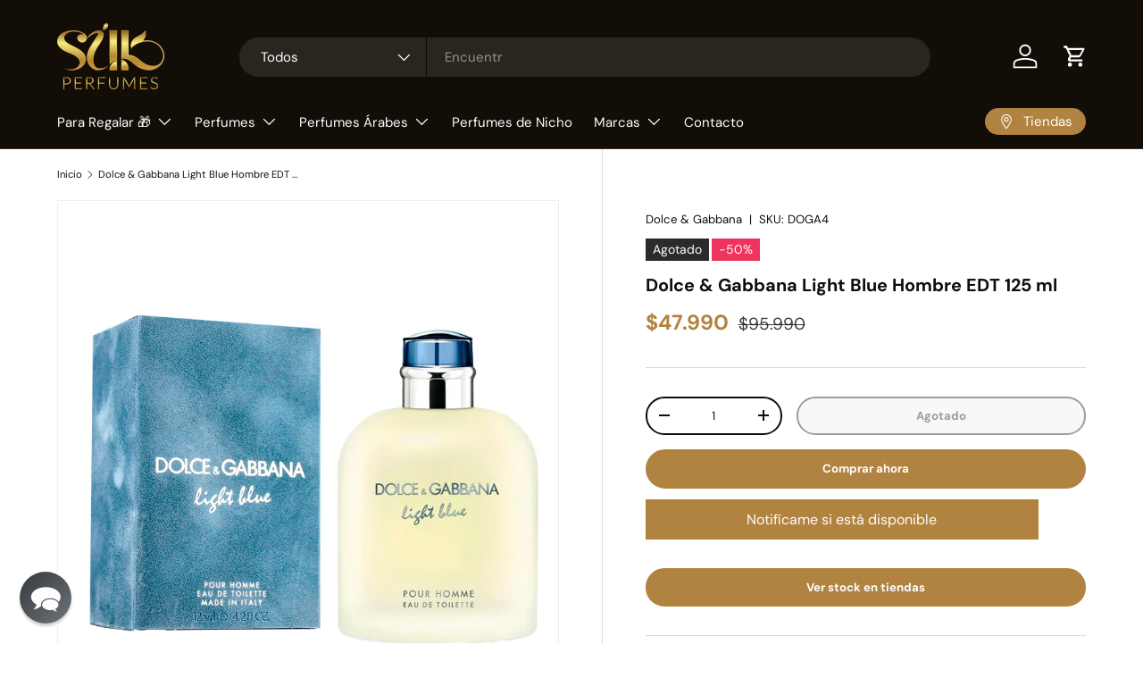

--- FILE ---
content_type: text/html; charset=utf-8
request_url: https://silkperfumes.cl/products/light-blue-hombre-edt-125-ml-doga4
body_size: 71058
content:
<!doctype html>
<html class="no-js" lang="es" dir="ltr">
  <script type="text/javascript" async src="https://cdn.reamaze.com/assets/reamaze-loader.js"></script>
<script type="text/javascript">
  var _support = _support || { 'ui': {}, 'user': {} };
  _support['account'] = 'silk-perfumes';
  _support['ui']['contactMode'] = 'default';
  _support['ui']['enableKb'] = 'true';
  _support['ui']['styles'] = {
    widgetColor: 'rgb(41, 47, 53)',
    gradient: true,
  };
  _support['ui']['shoutboxFacesMode'] = 'default';
  _support['ui']['shoutboxHeaderLogo'] = true;
  _support['ui']['widget'] = {
    displayOn: 'all',
    fontSize: 'default',
    allowBotProcessing: true,
    slug: 'silk-perfumes-chat-slash-contact-form-shoutbox-edfe2deb9bf0a489',
    label: {
      text: 'Escr&#237;benos si tienes una pregunta o comentario! &#128522;',
      mode: "notification",
      delay: 3,
      duration: 30,
      primary: 'Tengo una pregunta',
      secondary: 'No, gracias',
      sound: true,
    },
    position: 'bottom-left',
    mobilePosition: 'bottom-left'
  };
  _support['apps'] = {
    faq: {"enabled":true},
    recentConversations: {"header":"Conversaciones recientes"},
    orders: {}
  };
</script>
<head> 
<!-- Google Tag Manager -->
<script>(function(w,d,s,l,i){w[l]=w[l]||[];w[l].push({'gtm.start':
new Date().getTime(),event:'gtm.js'});var f=d.getElementsByTagName(s)[0],
j=d.createElement(s),dl=l!='dataLayer'?'&l='+l:'';j.async=true;j.src=
'https://www.googletagmanager.com/gtm.js?id='+i+dl;f.parentNode.insertBefore(j,f);
})(window,document,'script','dataLayer','GTM-W7PMCVWN');</script>
<!-- End Google Tag Manager --><meta charset="utf-8">
<meta name="viewport" content="width=device-width,initial-scale=1">
<title>Dolce &amp; Gabbana Light Blue Hombre EDT 125 ml &ndash; Silk Perfumes</title><link rel="canonical" href="https://silkperfumes.cl/products/light-blue-hombre-edt-125-ml-doga4"><link rel="icon" href="//silkperfumes.cl/cdn/shop/files/Favicon_2025.png?crop=center&height=48&v=1737666586&width=48" type="image/png">
  <link rel="apple-touch-icon" href="//silkperfumes.cl/cdn/shop/files/Favicon_2025.png?crop=center&height=180&v=1737666586&width=180"><meta name="description" content="Dolce &amp;amp; Gabbana Light Blue pour Homme es una fragancia fresca y mediterránea que combina notas cítricas, acuáticas y amaderadas para una sensación limpia y vibrante. Perfecta para el uso diurno durante el verano, encarna el estilo italiano casual y elegante. Esta fragancia proviene de la reconocida casa de moda Dol"><meta property="og:site_name" content="Silk Perfumes">
<meta property="og:url" content="https://silkperfumes.cl/products/light-blue-hombre-edt-125-ml-doga4">
<meta property="og:title" content="Dolce &amp; Gabbana Light Blue Hombre EDT 125 ml">
<meta property="og:type" content="product">
<meta property="og:description" content="Dolce &amp;amp; Gabbana Light Blue pour Homme es una fragancia fresca y mediterránea que combina notas cítricas, acuáticas y amaderadas para una sensación limpia y vibrante. Perfecta para el uso diurno durante el verano, encarna el estilo italiano casual y elegante. Esta fragancia proviene de la reconocida casa de moda Dol"><meta property="og:image" content="http://silkperfumes.cl/cdn/shop/files/dolce-_-gabbana-light-blue-hombre-edt-125-ml-Silk-Perfumes_4ca6d664-0ea6-4b13-bc5f-5a9da097c191.png?crop=center&height=1200&v=1750284172&width=1200">
  <meta property="og:image:secure_url" content="https://silkperfumes.cl/cdn/shop/files/dolce-_-gabbana-light-blue-hombre-edt-125-ml-Silk-Perfumes_4ca6d664-0ea6-4b13-bc5f-5a9da097c191.png?crop=center&height=1200&v=1750284172&width=1200">
  <meta property="og:image:width" content="1080">
  <meta property="og:image:height" content="1080"><meta property="og:price:amount" content="47.990">
  <meta property="og:price:currency" content="CLP"><meta name="twitter:card" content="summary_large_image">
<meta name="twitter:title" content="Dolce &amp; Gabbana Light Blue Hombre EDT 125 ml">
<meta name="twitter:description" content="Dolce &amp;amp; Gabbana Light Blue pour Homme es una fragancia fresca y mediterránea que combina notas cítricas, acuáticas y amaderadas para una sensación limpia y vibrante. Perfecta para el uso diurno durante el verano, encarna el estilo italiano casual y elegante. Esta fragancia proviene de la reconocida casa de moda Dol">
<link rel="preload" href="//silkperfumes.cl/cdn/shop/t/33/assets/main.css?v=56563948752227307541740064975" as="style"><style data-shopify>
@font-face {
  font-family: "DM Sans";
  font-weight: 400;
  font-style: normal;
  font-display: swap;
  src: url("//silkperfumes.cl/cdn/fonts/dm_sans/dmsans_n4.ec80bd4dd7e1a334c969c265873491ae56018d72.woff2") format("woff2"),
       url("//silkperfumes.cl/cdn/fonts/dm_sans/dmsans_n4.87bdd914d8a61247b911147ae68e754d695c58a6.woff") format("woff");
}
@font-face {
  font-family: "DM Sans";
  font-weight: 700;
  font-style: normal;
  font-display: swap;
  src: url("//silkperfumes.cl/cdn/fonts/dm_sans/dmsans_n7.97e21d81502002291ea1de8aefb79170c6946ce5.woff2") format("woff2"),
       url("//silkperfumes.cl/cdn/fonts/dm_sans/dmsans_n7.af5c214f5116410ca1d53a2090665620e78e2e1b.woff") format("woff");
}
@font-face {
  font-family: "DM Sans";
  font-weight: 400;
  font-style: italic;
  font-display: swap;
  src: url("//silkperfumes.cl/cdn/fonts/dm_sans/dmsans_i4.b8fe05e69ee95d5a53155c346957d8cbf5081c1a.woff2") format("woff2"),
       url("//silkperfumes.cl/cdn/fonts/dm_sans/dmsans_i4.403fe28ee2ea63e142575c0aa47684d65f8c23a0.woff") format("woff");
}
@font-face {
  font-family: "DM Sans";
  font-weight: 700;
  font-style: italic;
  font-display: swap;
  src: url("//silkperfumes.cl/cdn/fonts/dm_sans/dmsans_i7.52b57f7d7342eb7255084623d98ab83fd96e7f9b.woff2") format("woff2"),
       url("//silkperfumes.cl/cdn/fonts/dm_sans/dmsans_i7.d5e14ef18a1d4a8ce78a4187580b4eb1759c2eda.woff") format("woff");
}
@font-face {
  font-family: "DM Sans";
  font-weight: 700;
  font-style: normal;
  font-display: swap;
  src: url("//silkperfumes.cl/cdn/fonts/dm_sans/dmsans_n7.97e21d81502002291ea1de8aefb79170c6946ce5.woff2") format("woff2"),
       url("//silkperfumes.cl/cdn/fonts/dm_sans/dmsans_n7.af5c214f5116410ca1d53a2090665620e78e2e1b.woff") format("woff");
}
@font-face {
  font-family: "DM Sans";
  font-weight: 400;
  font-style: normal;
  font-display: swap;
  src: url("//silkperfumes.cl/cdn/fonts/dm_sans/dmsans_n4.ec80bd4dd7e1a334c969c265873491ae56018d72.woff2") format("woff2"),
       url("//silkperfumes.cl/cdn/fonts/dm_sans/dmsans_n4.87bdd914d8a61247b911147ae68e754d695c58a6.woff") format("woff");
}
:root {
      --bg-color: 255 255 255 / 1.0;
      --bg-color-og: 255 255 255 / 1.0;
      --heading-color: 18 13 6;
      --text-color: 18 13 6;
      --text-color-og: 18 13 6;
      --scrollbar-color: 18 13 6;
      --link-color: 18 13 6;
      --link-color-og: 18 13 6;
      --star-color: 177 131 64;--swatch-border-color-default: 208 207 205;
        --swatch-border-color-active: 137 134 131;
        --swatch-card-size: 24px;
        --swatch-variant-picker-size: 64px;--color-scheme-1-bg: 255 255 255 / 1.0;
      --color-scheme-1-grad: linear-gradient(180deg, rgba(244, 244, 244, 1), rgba(244, 244, 244, 1) 100%);
      --color-scheme-1-heading: 18 13 6;
      --color-scheme-1-text: 18 13 6;
      --color-scheme-1-btn-bg: 177 131 64;
      --color-scheme-1-btn-text: 255 255 255;
      --color-scheme-1-btn-bg-hover: 193 157 104;--color-scheme-2-bg: 18 13 6 / 1.0;
      --color-scheme-2-grad: ;
      --color-scheme-2-heading: 177 131 64;
      --color-scheme-2-text: 255 255 255;
      --color-scheme-2-btn-bg: 177 131 64;
      --color-scheme-2-btn-text: 255 255 255;
      --color-scheme-2-btn-bg-hover: 193 157 104;--color-scheme-3-bg: 177 131 64 / 1.0;
      --color-scheme-3-grad: linear-gradient(46deg, rgba(177, 131, 64, 1) 35%, rgba(177, 131, 64, 1) 98%);
      --color-scheme-3-heading: 255 255 255;
      --color-scheme-3-text: 255 255 255;
      --color-scheme-3-btn-bg: 18 13 6;
      --color-scheme-3-btn-text: 255 255 255;
      --color-scheme-3-btn-bg-hover: 63 57 50;

      --drawer-bg-color: 255 255 255 / 1.0;
      --drawer-text-color: 18 13 6;

      --panel-bg-color: 244 244 244 / 1.0;
      --panel-heading-color: 18 13 6;
      --panel-text-color: 18 13 6;

      --in-stock-text-color: 44 126 63;
      --low-stock-text-color: 210 134 26;
      --very-low-stock-text-color: 180 12 28;
      --no-stock-text-color: 119 119 119;
      --no-stock-backordered-text-color: 119 119 119;

      --error-bg-color: 252 237 238;
      --error-text-color: 180 12 28;
      --success-bg-color: 232 246 234;
      --success-text-color: 44 126 63;
      --info-bg-color: 228 237 250;
      --info-text-color: 26 102 210;

      --heading-font-family: "DM Sans", sans-serif;
      --heading-font-style: normal;
      --heading-font-weight: 700;
      --heading-scale-start: 2;

      --navigation-font-family: "DM Sans", sans-serif;
      --navigation-font-style: normal;
      --navigation-font-weight: 400;--heading-text-transform: none;
--subheading-text-transform: none;
      --body-font-family: "DM Sans", sans-serif;
      --body-font-style: normal;
      --body-font-weight: 400;
      --body-font-size: 15;

      --section-gap: 48;
      --heading-gap: calc(8 * var(--space-unit));--grid-column-gap: 20px;--btn-bg-color: 177 131 64;
      --btn-bg-hover-color: 193 157 104;
      --btn-text-color: 255 255 255;
      --btn-bg-color-og: 177 131 64;
      --btn-text-color-og: 255 255 255;
      --btn-alt-bg-color: 255 255 255;
      --btn-alt-bg-alpha: 1.0;
      --btn-alt-text-color: 18 13 6;
      --btn-border-width: 2px;
      --btn-padding-y: 12px;

      
      --btn-border-radius: 28px;
      

      --btn-lg-border-radius: 50%;
      --btn-icon-border-radius: 50%;
      --input-with-btn-inner-radius: var(--btn-border-radius);

      --input-bg-color: 255 255 255 / 1.0;
      --input-text-color: 18 13 6;
      --input-border-width: 2px;
      --input-border-radius: 26px;
      --textarea-border-radius: 12px;
      --input-border-radius: 28px;
      --input-lg-border-radius: 34px;
      --input-bg-color-diff-3: #f7f7f7;
      --input-bg-color-diff-6: #f0f0f0;

      --modal-border-radius: 16px;
      --modal-overlay-color: 0 0 0;
      --modal-overlay-opacity: 0.4;
      --drawer-border-radius: 16px;
      --overlay-border-radius: 0px;--custom-label-bg-color: 13 44 84;
      --custom-label-text-color: 255 255 255;--sale-label-bg-color: 239 52 93;
      --sale-label-text-color: 255 255 255;--sold-out-label-bg-color: 42 43 42;
      --sold-out-label-text-color: 255 255 255;--new-label-bg-color: 127 184 0;
      --new-label-text-color: 255 255 255;--preorder-label-bg-color: 0 166 237;
      --preorder-label-text-color: 255 255 255;

      --page-width: 1200px;
      --gutter-sm: 20px;
      --gutter-md: 32px;
      --gutter-lg: 64px;

      --payment-terms-bg-color: #ffffff;

      --coll-card-bg-color: #F9F9F9;
      --coll-card-border-color: #f2f2f2;
        
          --aos-animate-duration: 0.6s;
        

        
          --aos-min-width: 0;
        
      

      --reading-width: 48em;
    }

    @media (max-width: 769px) {
      :root {
        --reading-width: 36em;
      }
    }
  </style><link rel="stylesheet" href="//silkperfumes.cl/cdn/shop/t/33/assets/main.css?v=56563948752227307541740064975">
  <script src="//silkperfumes.cl/cdn/shop/t/33/assets/main.js?v=15196979400931759961740064975" defer="defer"></script><link rel="preload" href="//silkperfumes.cl/cdn/fonts/dm_sans/dmsans_n4.ec80bd4dd7e1a334c969c265873491ae56018d72.woff2" as="font" type="font/woff2" crossorigin fetchpriority="high"><link rel="preload" href="//silkperfumes.cl/cdn/fonts/dm_sans/dmsans_n7.97e21d81502002291ea1de8aefb79170c6946ce5.woff2" as="font" type="font/woff2" crossorigin fetchpriority="high"><script>(function(w,d,t,r,u){var f,n,i;w[u]=w[u]||[],f=function(){var o={ti:"343191305", tm:"shpfy_ui", enableAutoSpaTracking: true};o.q=w[u],w[u]=new UET(o),w[u].push("pageLoad")},n=d.createElement(t),n.src=r,n.async=1,n.onload=n.onreadystatechange=function(){var s=this.readyState;s&&s!=="loaded"&&s!=="complete"||(f(),n.onload=n.onreadystatechange=null)},i=d.getElementsByTagName(t)[0],i.parentNode.insertBefore(n,i)})(window,document,"script","//bat.bing.com/bat.js","uetq");</script>
  <script>window.performance && window.performance.mark && window.performance.mark('shopify.content_for_header.start');</script><meta name="google-site-verification" content="4U5Dl_cZXTcwF2D9eR1IqMkn1J9NPYPdLuptl6auUnw">
<meta id="shopify-digital-wallet" name="shopify-digital-wallet" content="/67496149209/digital_wallets/dialog">
<link rel="alternate" type="application/json+oembed" href="https://silkperfumes.cl/products/light-blue-hombre-edt-125-ml-doga4.oembed">
<script async="async" src="/checkouts/internal/preloads.js?locale=es-CL"></script>
<script id="shopify-features" type="application/json">{"accessToken":"44ec1db80c369605db7f5ad748561d69","betas":["rich-media-storefront-analytics"],"domain":"silkperfumes.cl","predictiveSearch":true,"shopId":67496149209,"locale":"es"}</script>
<script>var Shopify = Shopify || {};
Shopify.shop = "silkperfumes.myshopify.com";
Shopify.locale = "es";
Shopify.currency = {"active":"CLP","rate":"1.0"};
Shopify.country = "CL";
Shopify.theme = {"name":"Formato Nuevo 2025 - 20-02-2025","id":148329595097,"schema_name":"Enterprise","schema_version":"1.4.2","theme_store_id":null,"role":"main"};
Shopify.theme.handle = "null";
Shopify.theme.style = {"id":null,"handle":null};
Shopify.cdnHost = "silkperfumes.cl/cdn";
Shopify.routes = Shopify.routes || {};
Shopify.routes.root = "/";</script>
<script type="module">!function(o){(o.Shopify=o.Shopify||{}).modules=!0}(window);</script>
<script>!function(o){function n(){var o=[];function n(){o.push(Array.prototype.slice.apply(arguments))}return n.q=o,n}var t=o.Shopify=o.Shopify||{};t.loadFeatures=n(),t.autoloadFeatures=n()}(window);</script>
<script id="shop-js-analytics" type="application/json">{"pageType":"product"}</script>
<script defer="defer" async type="module" src="//silkperfumes.cl/cdn/shopifycloud/shop-js/modules/v2/client.init-shop-cart-sync_DaR8I8JV.es.esm.js"></script>
<script defer="defer" async type="module" src="//silkperfumes.cl/cdn/shopifycloud/shop-js/modules/v2/chunk.common_CvUpgQgQ.esm.js"></script>
<script type="module">
  await import("//silkperfumes.cl/cdn/shopifycloud/shop-js/modules/v2/client.init-shop-cart-sync_DaR8I8JV.es.esm.js");
await import("//silkperfumes.cl/cdn/shopifycloud/shop-js/modules/v2/chunk.common_CvUpgQgQ.esm.js");

  window.Shopify.SignInWithShop?.initShopCartSync?.({"fedCMEnabled":true,"windoidEnabled":true});

</script>
<script>(function() {
  var isLoaded = false;
  function asyncLoad() {
    if (isLoaded) return;
    isLoaded = true;
    var urls = ["https:\/\/cdn.pushalert.co\/integrate_5de6a907cb5a3428753c92821d3d967b.js?shop=silkperfumes.myshopify.com","https:\/\/cdn.nfcube.com\/tiktok-f22d0b3205b85d33227c2bc17f9d44c9.js?shop=silkperfumes.myshopify.com","https:\/\/cdn.hextom.com\/js\/eventpromotionbar.js?shop=silkperfumes.myshopify.com","\/\/livesearch.okasconcepts.com\/js\/livesearch.init.min.js?v=2\u0026shop=silkperfumes.myshopify.com"];
    for (var i = 0; i < urls.length; i++) {
      var s = document.createElement('script');
      s.type = 'text/javascript';
      s.async = true;
      s.src = urls[i];
      var x = document.getElementsByTagName('script')[0];
      x.parentNode.insertBefore(s, x);
    }
  };
  if(window.attachEvent) {
    window.attachEvent('onload', asyncLoad);
  } else {
    window.addEventListener('load', asyncLoad, false);
  }
})();</script>
<script id="__st">var __st={"a":67496149209,"offset":-10800,"reqid":"f325cdfe-6049-40f6-acec-c6399e09a64f-1764897018","pageurl":"silkperfumes.cl\/products\/light-blue-hombre-edt-125-ml-doga4","u":"1e2c8d5cca5d","p":"product","rtyp":"product","rid":8517528158425};</script>
<script>window.ShopifyPaypalV4VisibilityTracking = true;</script>
<script id="captcha-bootstrap">!function(){'use strict';const t='contact',e='account',n='new_comment',o=[[t,t],['blogs',n],['comments',n],[t,'customer']],c=[[e,'customer_login'],[e,'guest_login'],[e,'recover_customer_password'],[e,'create_customer']],r=t=>t.map((([t,e])=>`form[action*='/${t}']:not([data-nocaptcha='true']) input[name='form_type'][value='${e}']`)).join(','),a=t=>()=>t?[...document.querySelectorAll(t)].map((t=>t.form)):[];function s(){const t=[...o],e=r(t);return a(e)}const i='password',u='form_key',d=['recaptcha-v3-token','g-recaptcha-response','h-captcha-response',i],f=()=>{try{return window.sessionStorage}catch{return}},m='__shopify_v',_=t=>t.elements[u];function p(t,e,n=!1){try{const o=window.sessionStorage,c=JSON.parse(o.getItem(e)),{data:r}=function(t){const{data:e,action:n}=t;return t[m]||n?{data:e,action:n}:{data:t,action:n}}(c);for(const[e,n]of Object.entries(r))t.elements[e]&&(t.elements[e].value=n);n&&o.removeItem(e)}catch(o){console.error('form repopulation failed',{error:o})}}const l='form_type',E='cptcha';function T(t){t.dataset[E]=!0}const w=window,h=w.document,L='Shopify',v='ce_forms',y='captcha';let A=!1;((t,e)=>{const n=(g='f06e6c50-85a8-45c8-87d0-21a2b65856fe',I='https://cdn.shopify.com/shopifycloud/storefront-forms-hcaptcha/ce_storefront_forms_captcha_hcaptcha.v1.5.2.iife.js',D={infoText:'Protegido por hCaptcha',privacyText:'Privacidad',termsText:'Términos'},(t,e,n)=>{const o=w[L][v],c=o.bindForm;if(c)return c(t,g,e,D).then(n);var r;o.q.push([[t,g,e,D],n]),r=I,A||(h.body.append(Object.assign(h.createElement('script'),{id:'captcha-provider',async:!0,src:r})),A=!0)});var g,I,D;w[L]=w[L]||{},w[L][v]=w[L][v]||{},w[L][v].q=[],w[L][y]=w[L][y]||{},w[L][y].protect=function(t,e){n(t,void 0,e),T(t)},Object.freeze(w[L][y]),function(t,e,n,w,h,L){const[v,y,A,g]=function(t,e,n){const i=e?o:[],u=t?c:[],d=[...i,...u],f=r(d),m=r(i),_=r(d.filter((([t,e])=>n.includes(e))));return[a(f),a(m),a(_),s()]}(w,h,L),I=t=>{const e=t.target;return e instanceof HTMLFormElement?e:e&&e.form},D=t=>v().includes(t);t.addEventListener('submit',(t=>{const e=I(t);if(!e)return;const n=D(e)&&!e.dataset.hcaptchaBound&&!e.dataset.recaptchaBound,o=_(e),c=g().includes(e)&&(!o||!o.value);(n||c)&&t.preventDefault(),c&&!n&&(function(t){try{if(!f())return;!function(t){const e=f();if(!e)return;const n=_(t);if(!n)return;const o=n.value;o&&e.removeItem(o)}(t);const e=Array.from(Array(32),(()=>Math.random().toString(36)[2])).join('');!function(t,e){_(t)||t.append(Object.assign(document.createElement('input'),{type:'hidden',name:u})),t.elements[u].value=e}(t,e),function(t,e){const n=f();if(!n)return;const o=[...t.querySelectorAll(`input[type='${i}']`)].map((({name:t})=>t)),c=[...d,...o],r={};for(const[a,s]of new FormData(t).entries())c.includes(a)||(r[a]=s);n.setItem(e,JSON.stringify({[m]:1,action:t.action,data:r}))}(t,e)}catch(e){console.error('failed to persist form',e)}}(e),e.submit())}));const S=(t,e)=>{t&&!t.dataset[E]&&(n(t,e.some((e=>e===t))),T(t))};for(const o of['focusin','change'])t.addEventListener(o,(t=>{const e=I(t);D(e)&&S(e,y())}));const B=e.get('form_key'),M=e.get(l),P=B&&M;t.addEventListener('DOMContentLoaded',(()=>{const t=y();if(P)for(const e of t)e.elements[l].value===M&&p(e,B);[...new Set([...A(),...v().filter((t=>'true'===t.dataset.shopifyCaptcha))])].forEach((e=>S(e,t)))}))}(h,new URLSearchParams(w.location.search),n,t,e,['guest_login'])})(!0,!0)}();</script>
<script integrity="sha256-52AcMU7V7pcBOXWImdc/TAGTFKeNjmkeM1Pvks/DTgc=" data-source-attribution="shopify.loadfeatures" defer="defer" src="//silkperfumes.cl/cdn/shopifycloud/storefront/assets/storefront/load_feature-81c60534.js" crossorigin="anonymous"></script>
<script data-source-attribution="shopify.dynamic_checkout.dynamic.init">var Shopify=Shopify||{};Shopify.PaymentButton=Shopify.PaymentButton||{isStorefrontPortableWallets:!0,init:function(){window.Shopify.PaymentButton.init=function(){};var t=document.createElement("script");t.src="https://silkperfumes.cl/cdn/shopifycloud/portable-wallets/latest/portable-wallets.es.js",t.type="module",document.head.appendChild(t)}};
</script>
<script data-source-attribution="shopify.dynamic_checkout.buyer_consent">
  function portableWalletsHideBuyerConsent(e){var t=document.getElementById("shopify-buyer-consent"),n=document.getElementById("shopify-subscription-policy-button");t&&n&&(t.classList.add("hidden"),t.setAttribute("aria-hidden","true"),n.removeEventListener("click",e))}function portableWalletsShowBuyerConsent(e){var t=document.getElementById("shopify-buyer-consent"),n=document.getElementById("shopify-subscription-policy-button");t&&n&&(t.classList.remove("hidden"),t.removeAttribute("aria-hidden"),n.addEventListener("click",e))}window.Shopify?.PaymentButton&&(window.Shopify.PaymentButton.hideBuyerConsent=portableWalletsHideBuyerConsent,window.Shopify.PaymentButton.showBuyerConsent=portableWalletsShowBuyerConsent);
</script>
<script>
  function portableWalletsCleanup(e){e&&e.src&&console.error("Failed to load portable wallets script "+e.src);var t=document.querySelectorAll("shopify-accelerated-checkout .shopify-payment-button__skeleton, shopify-accelerated-checkout-cart .wallet-cart-button__skeleton"),e=document.getElementById("shopify-buyer-consent");for(let e=0;e<t.length;e++)t[e].remove();e&&e.remove()}function portableWalletsNotLoadedAsModule(e){e instanceof ErrorEvent&&"string"==typeof e.message&&e.message.includes("import.meta")&&"string"==typeof e.filename&&e.filename.includes("portable-wallets")&&(window.removeEventListener("error",portableWalletsNotLoadedAsModule),window.Shopify.PaymentButton.failedToLoad=e,"loading"===document.readyState?document.addEventListener("DOMContentLoaded",window.Shopify.PaymentButton.init):window.Shopify.PaymentButton.init())}window.addEventListener("error",portableWalletsNotLoadedAsModule);
</script>

<script type="module" src="https://silkperfumes.cl/cdn/shopifycloud/portable-wallets/latest/portable-wallets.es.js" onError="portableWalletsCleanup(this)" crossorigin="anonymous"></script>
<script nomodule>
  document.addEventListener("DOMContentLoaded", portableWalletsCleanup);
</script>

<link id="shopify-accelerated-checkout-styles" rel="stylesheet" media="screen" href="https://silkperfumes.cl/cdn/shopifycloud/portable-wallets/latest/accelerated-checkout-backwards-compat.css" crossorigin="anonymous">
<style id="shopify-accelerated-checkout-cart">
        #shopify-buyer-consent {
  margin-top: 1em;
  display: inline-block;
  width: 100%;
}

#shopify-buyer-consent.hidden {
  display: none;
}

#shopify-subscription-policy-button {
  background: none;
  border: none;
  padding: 0;
  text-decoration: underline;
  font-size: inherit;
  cursor: pointer;
}

#shopify-subscription-policy-button::before {
  box-shadow: none;
}

      </style>
<script id="sections-script" data-sections="header,footer" defer="defer" src="//silkperfumes.cl/cdn/shop/t/33/compiled_assets/scripts.js?6637"></script>
<script>window.performance && window.performance.mark && window.performance.mark('shopify.content_for_header.end');</script>
<script src="//silkperfumes.cl/cdn/shop/t/33/assets/blur-messages.js?v=98620774460636405321740064975" defer="defer"></script>
    <script src="//silkperfumes.cl/cdn/shop/t/33/assets/animate-on-scroll.js?v=15249566486942820451740064975" defer="defer"></script>
    <link rel="stylesheet" href="//silkperfumes.cl/cdn/shop/t/33/assets/animate-on-scroll.css?v=116194678796051782541740064975">
  

  <script>document.documentElement.className = document.documentElement.className.replace('no-js', 'js');</script><!-- CC Custom Head Start --><!-- CC Custom Head End --><script>function loadScript(a){var b=document.getElementsByTagName("head")[0],c=document.createElement("script");c.type="text/javascript",c.src="https://tracker.metricool.com/resources/be.js",c.onreadystatechange=a,c.onload=a,b.appendChild(c)}loadScript(function(){beTracker.t({hash:"6dbf225b36ce03235e4a8b620ec2810e"})});</script>
  <script>
   // Add this script right after your base UET tag code
   window.uetq = window.uetq || [];
   window.uetq.push('set', { 'pid': { 
      'em': 'contoso@example.com', // Replace with the variable that holds the user's email address. 
      'ph': '+14250000000', // Replace with the variable that holds the user's phone number. 
   } });
</script>
<!-- BEGIN app block: shopify://apps/judge-me-reviews/blocks/judgeme_core/61ccd3b1-a9f2-4160-9fe9-4fec8413e5d8 --><!-- Start of Judge.me Core -->




<link rel="dns-prefetch" href="https://cdnwidget.judge.me">
<link rel="dns-prefetch" href="https://cdn.judge.me">
<link rel="dns-prefetch" href="https://cdn1.judge.me">
<link rel="dns-prefetch" href="https://api.judge.me">

<script data-cfasync='false' class='jdgm-settings-script'>window.jdgmSettings={"pagination":5,"disable_web_reviews":false,"badge_no_review_text":"Sin reseñas","badge_n_reviews_text":"{{ n }} reseña/reseñas","hide_badge_preview_if_no_reviews":true,"badge_hide_text":false,"enforce_center_preview_badge":false,"widget_title":"Reseñas de Clientes","widget_open_form_text":"Escribir una reseña","widget_close_form_text":"Cancelar reseña","widget_refresh_page_text":"Actualizar página","widget_summary_text":"Basado en {{ number_of_reviews }} reseña/reseñas","widget_no_review_text":"Sé el primero en escribir una reseña","widget_name_field_text":"Nombre","widget_verified_name_field_text":"Nombre Verificado (público)","widget_name_placeholder_text":"Nombre","widget_required_field_error_text":"Este campo es obligatorio.","widget_email_field_text":"Dirección de correo electrónico","widget_verified_email_field_text":"Correo electrónico Verificado (privado, no se puede editar)","widget_email_placeholder_text":"Tu dirección de correo electrónico","widget_email_field_error_text":"Por favor, ingresa una dirección de correo electrónico válida.","widget_rating_field_text":"Calificación","widget_review_title_field_text":"Título de la Reseña","widget_review_title_placeholder_text":"Da un título a tu reseña","widget_review_body_field_text":"Contenido de la reseña","widget_review_body_placeholder_text":"Empieza a escribir aquí...","widget_pictures_field_text":"Imagen/Video (opcional)","widget_submit_review_text":"Enviar Reseña","widget_submit_verified_review_text":"Enviar Reseña Verificada","widget_submit_success_msg_with_auto_publish":"¡Gracias! Por favor, actualiza la página en unos momentos para ver tu reseña. Puedes eliminar o editar tu reseña iniciando sesión en \u003ca href='https://judge.me/login' target='_blank' rel='nofollow noopener'\u003eJudge.me\u003c/a\u003e","widget_submit_success_msg_no_auto_publish":"¡Gracias! Tu reseña se publicará tan pronto como sea aprobada por el administrador de la tienda. Puedes eliminar o editar tu reseña iniciando sesión en \u003ca href='https://judge.me/login' target='_blank' rel='nofollow noopener'\u003eJudge.me\u003c/a\u003e","widget_show_default_reviews_out_of_total_text":"Mostrando {{ n_reviews_shown }} de {{ n_reviews }} reseñas.","widget_show_all_link_text":"Mostrar todas","widget_show_less_link_text":"Mostrar menos","widget_author_said_text":"{{ reviewer_name }} dijo:","widget_days_text":"hace {{ n }} día/días","widget_weeks_text":"hace {{ n }} semana/semanas","widget_months_text":"hace {{ n }} mes/meses","widget_years_text":"hace {{ n }} año/años","widget_yesterday_text":"Ayer","widget_today_text":"Hoy","widget_replied_text":"\u003e\u003e {{ shop_name }} respondió:","widget_read_more_text":"Leer más","widget_rating_filter_see_all_text":"Ver todas las reseñas","widget_sorting_most_recent_text":"Más Recientes","widget_sorting_highest_rating_text":"Mayor Calificación","widget_sorting_lowest_rating_text":"Menor Calificación","widget_sorting_with_pictures_text":"Solo Imágenes","widget_sorting_most_helpful_text":"Más Útiles","widget_open_question_form_text":"Hacer una pregunta","widget_reviews_subtab_text":"Reseñas","widget_questions_subtab_text":"Preguntas","widget_question_label_text":"Pregunta","widget_answer_label_text":"Respuesta","widget_question_placeholder_text":"Escribe tu pregunta aquí","widget_submit_question_text":"Enviar Pregunta","widget_question_submit_success_text":"¡Gracias por tu pregunta! Te notificaremos una vez que sea respondida.","verified_badge_text":"Verificado","verified_badge_placement":"left-of-reviewer-name","widget_hide_border":false,"widget_social_share":false,"all_reviews_include_out_of_store_products":true,"all_reviews_out_of_store_text":"(fuera de la tienda)","all_reviews_product_name_prefix_text":"sobre","enable_review_pictures":true,"widget_product_reviews_subtab_text":"Reseñas de Productos","widget_shop_reviews_subtab_text":"Reseñas de la Tienda","widget_write_a_store_review_text":"Escribir una Reseña de la Tienda","widget_other_languages_heading":"Reseñas en Otros Idiomas","widget_translate_review_text":"Traducir reseña a {{ language }}","widget_translating_review_text":"Traduciendo...","widget_show_original_translation_text":"Mostrar original ({{ language }})","widget_translate_review_failed_text":"No se pudo traducir la reseña.","widget_translate_review_retry_text":"Reintentar","widget_translate_review_try_again_later_text":"Intentar más tarde","widget_sorting_pictures_first_text":"Imágenes Primero","floating_tab_button_name":"★ Reseñas","floating_tab_title":"Deja que los clientes hablen por nosotros","floating_tab_url":"","floating_tab_url_enabled":false,"all_reviews_text_badge_text":"Los clientes nos califican {{ shop.metafields.judgeme.all_reviews_rating | round: 1 }}/5 basado en {{ shop.metafields.judgeme.all_reviews_count }} reseñas.","all_reviews_text_badge_text_branded_style":"{{ shop.metafields.judgeme.all_reviews_rating | round: 1 }} de 5 estrellas basado en {{ shop.metafields.judgeme.all_reviews_count }} reseñas","all_reviews_text_badge_url":"","all_reviews_text_style":"branded","featured_carousel_title":"Deja que los clientes hablen por nosotros","featured_carousel_count_text":"de {{ n }} reseñas","featured_carousel_url":"","verified_count_badge_style":"branded","verified_count_badge_url":"","picture_reminder_submit_button":"Upload Pictures","widget_sorting_videos_first_text":"Videos Primero","widget_review_pending_text":"Pendiente","remove_microdata_snippet":true,"preview_badge_no_question_text":"Sin preguntas","preview_badge_n_question_text":"{{ number_of_questions }} pregunta/preguntas","widget_search_bar_placeholder":"Buscar reseñas","widget_sorting_verified_only_text":"Solo verificadas","featured_carousel_verified_badge_enable":true,"featured_carousel_more_reviews_button_text":"Leer más reseñas","featured_carousel_view_product_button_text":"Ver producto","all_reviews_page_load_more_text":"Cargar Más Reseñas","widget_advanced_speed_features":5,"widget_public_name_text":"mostrado públicamente como","default_reviewer_name_has_non_latin":true,"widget_reviewer_anonymous":"Anónimo","medals_widget_title":"Medallas de Reseñas Judge.me","widget_invalid_yt_video_url_error_text":"No es una URL de video de YouTube","widget_max_length_field_error_text":"Por favor, ingresa no más de {0} caracteres.","widget_verified_by_shop_text":"Verificado por la Tienda","widget_load_with_code_splitting":true,"widget_ugc_title":"Hecho por nosotros, Compartido por ti","widget_ugc_subtitle":"Etiquétanos para ver tu imagen destacada en nuestra página","widget_ugc_primary_button_text":"Comprar Ahora","widget_ugc_secondary_button_text":"Cargar Más","widget_ugc_reviews_button_text":"Ver Reseñas","widget_primary_color":"#B18340","widget_summary_average_rating_text":"{{ average_rating }} de 5","widget_media_grid_title":"Fotos y videos de clientes","widget_media_grid_see_more_text":"Ver más","widget_verified_by_judgeme_text":"Verificado por Judge.me","widget_verified_by_judgeme_text_in_store_medals":"Verificado por Judge.me","widget_media_field_exceed_quantity_message":"Lo sentimos, solo podemos aceptar {{ max_media }} para una reseña.","widget_media_field_exceed_limit_message":"{{ file_name }} es demasiado grande, por favor selecciona un {{ media_type }} menor a {{ size_limit }}MB.","widget_review_submitted_text":"¡Reseña Enviada!","widget_question_submitted_text":"¡Pregunta Enviada!","widget_close_form_text_question":"Cancelar","widget_write_your_answer_here_text":"Escribe tu respuesta aquí","widget_enabled_branded_link":true,"widget_show_collected_by_judgeme":true,"widget_collected_by_judgeme_text":"recopilado por Judge.me","widget_load_more_text":"Cargar Más","widget_full_review_text":"Reseña Completa","widget_read_more_reviews_text":"Leer Más Reseñas","widget_read_questions_text":"Leer Preguntas","widget_questions_and_answers_text":"Preguntas y Respuestas","widget_verified_by_text":"Verificado por","widget_verified_text":"Verificado","widget_number_of_reviews_text":"{{ number_of_reviews }} reseñas","widget_back_button_text":"Atrás","widget_next_button_text":"Siguiente","widget_custom_forms_filter_button":"Filtros","how_reviews_are_collected":"¿Cómo se recopilan las reseñas?","widget_gdpr_statement":"Cómo usamos tus datos: Solo te contactaremos sobre la reseña que dejaste, y solo si es necesario. Al enviar tu reseña, aceptas los \u003ca href='https://judge.me/terms' target='_blank' rel='nofollow noopener'\u003etérminos\u003c/a\u003e, \u003ca href='https://judge.me/privacy' target='_blank' rel='nofollow noopener'\u003eprivacidad\u003c/a\u003e y \u003ca href='https://judge.me/content-policy' target='_blank' rel='nofollow noopener'\u003epolíticas de contenido\u003c/a\u003e de Judge.me.","review_snippet_widget_round_border_style":true,"review_snippet_widget_card_color":"#FFFFFF","review_snippet_widget_slider_arrows_background_color":"#FFFFFF","review_snippet_widget_slider_arrows_color":"#000000","review_snippet_widget_star_color":"#108474","all_reviews_product_variant_label_text":"Variante: ","widget_show_verified_branding":true,"redirect_reviewers_invited_via_email":"review_widget","review_content_screen_title_text":"¿Cómo calificarías este producto?","review_content_introduction_text":"Nos encantaría que compartieras un poco sobre tu experiencia.","one_star_review_guidance_text":"Pobre","five_star_review_guidance_text":"Excelente","customer_information_screen_title_text":"Sobre ti","customer_information_introduction_text":"Por favor, cuéntanos más sobre ti.","custom_questions_screen_title_text":"Tu experiencia en más detalle","custom_questions_introduction_text":"Aquí hay algunas preguntas para ayudarnos a entender más sobre tu experiencia.","review_submitted_screen_title_text":"¡Gracias por tu reseña!","review_submitted_screen_thank_you_text":"La estamos procesando y aparecerá en la tienda pronto.","review_submitted_screen_email_verification_text":"Por favor, confirma tu correo electrónico haciendo clic en el enlace que acabamos de enviarte. Esto nos ayuda a mantener las reseñas auténticas.","review_submitted_request_store_review_text":"¿Te gustaría compartir tu experiencia de compra con nosotros?","review_submitted_review_other_products_text":"¿Te gustaría reseñar estos productos?","reviewer_media_screen_title_picture_text":"Compartir una foto","reviewer_media_introduction_picture_text":"Sube una foto para apoyar tu reseña.","reviewer_media_screen_title_video_text":"Compartir un video","reviewer_media_introduction_video_text":"Sube un video para apoyar tu reseña.","reviewer_media_screen_title_picture_or_video_text":"Compartir una foto o video","reviewer_media_introduction_picture_or_video_text":"Sube una foto o video para apoyar tu reseña.","reviewer_media_youtube_url_text":"Pega tu URL de Youtube aquí","advanced_settings_next_step_button_text":"Siguiente","advanced_settings_close_review_button_text":"Cerrar","write_review_flow_required_text":"Obligatorio","write_review_flow_privacy_message_text":"Respetamos tu privacidad.","write_review_flow_anonymous_text":"Reseña como anónimo","write_review_flow_visibility_text":"No será visible para otros clientes.","write_review_flow_multiple_selection_help_text":"Selecciona tantos como quieras","write_review_flow_single_selection_help_text":"Selecciona una opción","write_review_flow_required_field_error_text":"Este campo es obligatorio","write_review_flow_invalid_email_error_text":"Por favor ingresa una dirección de correo válida","write_review_flow_max_length_error_text":"Máx. {{ max_length }} caracteres.","write_review_flow_media_upload_text":"\u003cb\u003eHaz clic para subir\u003c/b\u003e o arrastrar y soltar","write_review_flow_gdpr_statement":"Solo te contactaremos sobre tu reseña si es necesario. Al enviar tu reseña, aceptas nuestros \u003ca href='https://judge.me/terms' target='_blank' rel='nofollow noopener'\u003etérminos y condiciones\u003c/a\u003e y \u003ca href='https://judge.me/privacy' target='_blank' rel='nofollow noopener'\u003epolítica de privacidad\u003c/a\u003e.","transparency_badges_collected_via_store_invite_text":"Reseña recopilada a través de una invitación al negocio","transparency_badges_from_another_provider_text":"Reseña recopilada de otro proveedor","transparency_badges_collected_from_store_visitor_text":"Reseña recopilada de un visitante del negocio","transparency_badges_written_in_google_text":"Reseña escrita en Google","transparency_badges_written_in_etsy_text":"Reseña escrita en Etsy","transparency_badges_written_in_shop_app_text":"Reseña escrita en Shop App","transparency_badges_earned_reward_text":"Reseña ganó una recompensa para una futura compra","platform":"shopify","branding_url":"https://app.judge.me/reviews","branding_text":"Desarrollado por Judge.me","locale":"en","reply_name":"Silk Perfumes","widget_version":"3.0","footer":true,"autopublish":true,"review_dates":true,"enable_custom_form":false,"shop_locale":"es","enable_multi_locales_translations":true,"show_review_title_input":true,"review_verification_email_status":"always","can_be_branded":false,"reply_name_text":"Silk Perfumes"};</script> <style class='jdgm-settings-style'>﻿.jdgm-xx{left:0}:root{--jdgm-primary-color: #B18340;--jdgm-secondary-color: rgba(177,131,64,0.1);--jdgm-star-color: #B18340;--jdgm-write-review-text-color: white;--jdgm-write-review-bg-color: #B18340;--jdgm-paginate-color: #B18340;--jdgm-border-radius: 0;--jdgm-reviewer-name-color: #B18340}.jdgm-histogram__bar-content{background-color:#B18340}.jdgm-rev[data-verified-buyer=true] .jdgm-rev__icon.jdgm-rev__icon:after,.jdgm-rev__buyer-badge.jdgm-rev__buyer-badge{color:white;background-color:#B18340}.jdgm-review-widget--small .jdgm-gallery.jdgm-gallery .jdgm-gallery__thumbnail-link:nth-child(8) .jdgm-gallery__thumbnail-wrapper.jdgm-gallery__thumbnail-wrapper:before{content:"Ver más"}@media only screen and (min-width: 768px){.jdgm-gallery.jdgm-gallery .jdgm-gallery__thumbnail-link:nth-child(8) .jdgm-gallery__thumbnail-wrapper.jdgm-gallery__thumbnail-wrapper:before{content:"Ver más"}}.jdgm-prev-badge[data-average-rating='0.00']{display:none !important}.jdgm-author-all-initials{display:none !important}.jdgm-author-last-initial{display:none !important}.jdgm-rev-widg__title{visibility:hidden}.jdgm-rev-widg__summary-text{visibility:hidden}.jdgm-prev-badge__text{visibility:hidden}.jdgm-rev__prod-link-prefix:before{content:'sobre'}.jdgm-rev__variant-label:before{content:'Variante: '}.jdgm-rev__out-of-store-text:before{content:'(fuera de la tienda)'}@media only screen and (min-width: 768px){.jdgm-rev__pics .jdgm-rev_all-rev-page-picture-separator,.jdgm-rev__pics .jdgm-rev__product-picture{display:none}}@media only screen and (max-width: 768px){.jdgm-rev__pics .jdgm-rev_all-rev-page-picture-separator,.jdgm-rev__pics .jdgm-rev__product-picture{display:none}}.jdgm-preview-badge[data-template="product"]{display:none !important}.jdgm-preview-badge[data-template="collection"]{display:none !important}.jdgm-preview-badge[data-template="index"]{display:none !important}.jdgm-review-widget[data-from-snippet="true"]{display:none !important}.jdgm-verified-count-badget[data-from-snippet="true"]{display:none !important}.jdgm-carousel-wrapper[data-from-snippet="true"]{display:none !important}.jdgm-all-reviews-text[data-from-snippet="true"]{display:none !important}.jdgm-medals-section[data-from-snippet="true"]{display:none !important}.jdgm-ugc-media-wrapper[data-from-snippet="true"]{display:none !important}.jdgm-review-snippet-widget .jdgm-rev-snippet-widget__cards-container .jdgm-rev-snippet-card{border-radius:8px;background:#fff}.jdgm-review-snippet-widget .jdgm-rev-snippet-widget__cards-container .jdgm-rev-snippet-card__rev-rating .jdgm-star{color:#108474}.jdgm-review-snippet-widget .jdgm-rev-snippet-widget__prev-btn,.jdgm-review-snippet-widget .jdgm-rev-snippet-widget__next-btn{border-radius:50%;background:#fff}.jdgm-review-snippet-widget .jdgm-rev-snippet-widget__prev-btn>svg,.jdgm-review-snippet-widget .jdgm-rev-snippet-widget__next-btn>svg{fill:#000}.jdgm-full-rev-modal.rev-snippet-widget .jm-mfp-container .jm-mfp-content,.jdgm-full-rev-modal.rev-snippet-widget .jm-mfp-container .jdgm-full-rev__icon,.jdgm-full-rev-modal.rev-snippet-widget .jm-mfp-container .jdgm-full-rev__pic-img,.jdgm-full-rev-modal.rev-snippet-widget .jm-mfp-container .jdgm-full-rev__reply{border-radius:8px}.jdgm-full-rev-modal.rev-snippet-widget .jm-mfp-container .jdgm-full-rev[data-verified-buyer="true"] .jdgm-full-rev__icon::after{border-radius:8px}.jdgm-full-rev-modal.rev-snippet-widget .jm-mfp-container .jdgm-full-rev .jdgm-rev__buyer-badge{border-radius:calc( 8px / 2 )}.jdgm-full-rev-modal.rev-snippet-widget .jm-mfp-container .jdgm-full-rev .jdgm-full-rev__replier::before{content:'Silk Perfumes'}.jdgm-full-rev-modal.rev-snippet-widget .jm-mfp-container .jdgm-full-rev .jdgm-full-rev__product-button{border-radius:calc( 8px * 6 )}
</style> <style class='jdgm-settings-style'></style>

  
  
  
  <style class='jdgm-miracle-styles'>
  @-webkit-keyframes jdgm-spin{0%{-webkit-transform:rotate(0deg);-ms-transform:rotate(0deg);transform:rotate(0deg)}100%{-webkit-transform:rotate(359deg);-ms-transform:rotate(359deg);transform:rotate(359deg)}}@keyframes jdgm-spin{0%{-webkit-transform:rotate(0deg);-ms-transform:rotate(0deg);transform:rotate(0deg)}100%{-webkit-transform:rotate(359deg);-ms-transform:rotate(359deg);transform:rotate(359deg)}}@font-face{font-family:'JudgemeStar';src:url("[data-uri]") format("woff");font-weight:normal;font-style:normal}.jdgm-star{font-family:'JudgemeStar';display:inline !important;text-decoration:none !important;padding:0 4px 0 0 !important;margin:0 !important;font-weight:bold;opacity:1;-webkit-font-smoothing:antialiased;-moz-osx-font-smoothing:grayscale}.jdgm-star:hover{opacity:1}.jdgm-star:last-of-type{padding:0 !important}.jdgm-star.jdgm--on:before{content:"\e000"}.jdgm-star.jdgm--off:before{content:"\e001"}.jdgm-star.jdgm--half:before{content:"\e002"}.jdgm-widget *{margin:0;line-height:1.4;-webkit-box-sizing:border-box;-moz-box-sizing:border-box;box-sizing:border-box;-webkit-overflow-scrolling:touch}.jdgm-hidden{display:none !important;visibility:hidden !important}.jdgm-temp-hidden{display:none}.jdgm-spinner{width:40px;height:40px;margin:auto;border-radius:50%;border-top:2px solid #eee;border-right:2px solid #eee;border-bottom:2px solid #eee;border-left:2px solid #ccc;-webkit-animation:jdgm-spin 0.8s infinite linear;animation:jdgm-spin 0.8s infinite linear}.jdgm-prev-badge{display:block !important}

</style>


  
  
   


<script data-cfasync='false' class='jdgm-script'>
!function(e){window.jdgm=window.jdgm||{},jdgm.CDN_HOST="https://cdnwidget.judge.me/",jdgm.API_HOST="https://api.judge.me/",jdgm.CDN_BASE_URL="https://cdn.shopify.com/extensions/019ae4f9-30d7-748b-9e94-916b1d25bbb4/judgeme-extensions-256/assets/",
jdgm.docReady=function(d){(e.attachEvent?"complete"===e.readyState:"loading"!==e.readyState)?
setTimeout(d,0):e.addEventListener("DOMContentLoaded",d)},jdgm.loadCSS=function(d,t,o,a){
!o&&jdgm.loadCSS.requestedUrls.indexOf(d)>=0||(jdgm.loadCSS.requestedUrls.push(d),
(a=e.createElement("link")).rel="stylesheet",a.class="jdgm-stylesheet",a.media="nope!",
a.href=d,a.onload=function(){this.media="all",t&&setTimeout(t)},e.body.appendChild(a))},
jdgm.loadCSS.requestedUrls=[],jdgm.loadJS=function(e,d){var t=new XMLHttpRequest;
t.onreadystatechange=function(){4===t.readyState&&(Function(t.response)(),d&&d(t.response))},
t.open("GET",e),t.send()},jdgm.docReady((function(){(window.jdgmLoadCSS||e.querySelectorAll(
".jdgm-widget, .jdgm-all-reviews-page").length>0)&&(jdgmSettings.widget_load_with_code_splitting?
parseFloat(jdgmSettings.widget_version)>=3?jdgm.loadCSS(jdgm.CDN_HOST+"widget_v3/base.css"):
jdgm.loadCSS(jdgm.CDN_HOST+"widget/base.css"):jdgm.loadCSS(jdgm.CDN_HOST+"shopify_v2.css"),
jdgm.loadJS(jdgm.CDN_HOST+"loader.js"))}))}(document);
</script>
<noscript><link rel="stylesheet" type="text/css" media="all" href="https://cdnwidget.judge.me/shopify_v2.css"></noscript>

<!-- BEGIN app snippet: theme_fix_tags --><script>
  (function() {
    var jdgmThemeFixes = null;
    if (!jdgmThemeFixes) return;
    var thisThemeFix = jdgmThemeFixes[Shopify.theme.id];
    if (!thisThemeFix) return;

    if (thisThemeFix.html) {
      document.addEventListener("DOMContentLoaded", function() {
        var htmlDiv = document.createElement('div');
        htmlDiv.classList.add('jdgm-theme-fix-html');
        htmlDiv.innerHTML = thisThemeFix.html;
        document.body.append(htmlDiv);
      });
    };

    if (thisThemeFix.css) {
      var styleTag = document.createElement('style');
      styleTag.classList.add('jdgm-theme-fix-style');
      styleTag.innerHTML = thisThemeFix.css;
      document.head.append(styleTag);
    };

    if (thisThemeFix.js) {
      var scriptTag = document.createElement('script');
      scriptTag.classList.add('jdgm-theme-fix-script');
      scriptTag.innerHTML = thisThemeFix.js;
      document.head.append(scriptTag);
    };
  })();
</script>
<!-- END app snippet -->
<!-- End of Judge.me Core -->



<!-- END app block --><!-- BEGIN app block: shopify://apps/reamaze-live-chat-helpdesk/blocks/reamaze-config/ef7a830c-d722-47c6-883b-11db06c95733 -->

  <script type="text/javascript" async src="https://cdn.reamaze.com/assets/reamaze-loader.js"></script>

  <script type="text/javascript">
    var _support = _support || { 'ui': {}, 'user': {} };
    _support.account = 'silk-perfumes';
  </script>

  

  
    <!-- reamaze_embeddable_77540_s -->
<!-- Embeddable - Silk Perfumes Chat / Contact Form Shoutbox -->
<script type="text/javascript">
  var _support = _support || { 'ui': {}, 'user': {} };
  _support['account'] = 'silk-perfumes';
  _support['ui']['contactMode'] = 'default';
  _support['ui']['enableKb'] = 'true';
  _support['ui']['styles'] = {
    widgetColor: 'rgb(41, 47, 53)',
    gradient: true,
  };
  _support['ui']['shoutboxFacesMode'] = 'default';
  _support['ui']['shoutboxHeaderLogo'] = true;
  _support['ui']['widget'] = {
    icon: 'chat',
    displayOn: 'all',
    fontSize: 'default',
    allowBotProcessing: true,
    slug: 'silk-perfumes-chat-slash-contact-form-shoutbox-edfe2deb9bf0a489',
    label: {
      text: 'Escr&#237;benos si tienes una pregunta o comentario! &#128522;',
      mode: "prompt-3",
      delay: 3,
      duration: 10,
    },
    position: 'bottom-left',
    mobilePosition: 'bottom-left'
  };
  _support['apps'] = {
    faq: {"enabled":true,"header":"Preguntas frecuentes","placeholder":"Escribe tu pregunta aquí"},
    recentConversations: {"header":"Conversaciones recientes"},
    orders: {"enabled":false},
    shopper: {}
  };
</script>
<!-- reamaze_embeddable_77540_e -->

  





<!-- END app block --><!-- BEGIN app block: shopify://apps/mercado-pago-antifraud-plus/blocks/embed-block/b19ea721-f94a-4308-bee5-0057c043bac5 -->
<!-- BEGIN app snippet: send-melidata-report --><script>
  const MLD_IS_DEV = false;
  const CART_TOKEN_KEY = 'cartToken';
  const USER_SESSION_ID_KEY = 'pf_user_session_id';
  const EVENT_TYPE = 'event';
  const MLD_PLATFORM_NAME = 'shopify';
  const PLATFORM_VERSION = '1.0.0';
  const MLD_PLUGIN_VERSION = '0.1.0';
  const NAVIGATION_DATA_PATH = 'pf/navigation_data';
  const MELIDATA_TRACKS_URL = 'https://api.mercadopago.com/v1/plugins/melidata/tracks';
  const BUSINESS_NAME = 'mercadopago';
  const MLD_MELI_SESSION_ID_KEY = 'meli_session_id';
  const EVENT_NAME = 'navigation_data'

  const SEND_MELIDATA_REPORT_NAME = MLD_IS_DEV ? 'send_melidata_report_test' : 'send_melidata_report';
  const SUCCESS_SENDING_MELIDATA_REPORT_VALUE = 'SUCCESS_SENDING_MELIDATA_REPORT';
  const FAILED_SENDING_MELIDATA_REPORT_VALUE = 'FAILED_SENDING_MELIDATA_REPORT';

  const userAgent = navigator.userAgent;
  const startTime = Date.now();
  const deviceId = sessionStorage.getItem(MLD_MELI_SESSION_ID_KEY) ?? '';
  const cartToken = localStorage.getItem(CART_TOKEN_KEY) ?? '';
  const userSessionId = generateUserSessionId();
  const shopId = __st?.a ?? '';
  const shopUrl = Shopify?.shop ?? '';
  const country = Shopify?.country ?? '';

  const siteIdMap = {
    BR: 'MLB',
    MX: 'MLM',
    CO: 'MCO',
    CL: 'MLC',
    UY: 'MLU',
    PE: 'MPE',
    AR: 'MLA',
  };

  function getSiteId() {
    return siteIdMap[country] ?? 'MLB';
  }

  function detectBrowser() {
    switch (true) {
      case /Edg/.test(userAgent):
        return 'Microsoft Edge';
      case /Chrome/.test(userAgent) && !/Edg/.test(userAgent):
        return 'Chrome';
      case /Firefox/.test(userAgent):
        return 'Firefox';
      case /Safari/.test(userAgent) && !/Chrome/.test(userAgent):
        return 'Safari';
      case /Opera/.test(userAgent) || /OPR/.test(userAgent):
        return 'Opera';
      case /Trident/.test(userAgent) || /MSIE/.test(userAgent):
        return 'Internet Explorer';
      case /Edge/.test(userAgent):
        return 'Microsoft Edge (Legacy)';
      default:
        return 'Unknown';
    }
  }

  function detectDevice() {
    switch (true) {
      case /android/i.test(userAgent):
        return '/mobile/android';
      case /iPad|iPhone|iPod/.test(userAgent):
        return '/mobile/ios';
      case /mobile/i.test(userAgent):
        return '/mobile';
      default:
        return '/web/desktop';
    }
  }

  function getPageTimeCount() {
    const endTime = Date.now();
    const timeSpent = endTime - startTime;
    return timeSpent;
  }

  function buildURLPath(fullUrl) {
    try {
      const url = new URL(fullUrl);
      return url.pathname;
    } catch (error) {
      return '';
    }
  }

  function generateUUID() {
    return 'pf-' + Date.now() + '-' + Math.random().toString(36).substring(2, 9);
  }

  function generateUserSessionId() {
    const uuid = generateUUID();
    const userSessionId = sessionStorage.getItem(USER_SESSION_ID_KEY);
    if (!userSessionId) {
      sessionStorage.setItem(USER_SESSION_ID_KEY, uuid);
      return uuid;
    }
    return userSessionId;
  }

  function sendMelidataReport() {
    try {
      const payload = {
        platform: {
          name: MLD_PLATFORM_NAME,
          version: PLATFORM_VERSION,
          uri: '/',
          location: '/',
        },
        plugin: {
          version: MLD_PLUGIN_VERSION,
        },
        user: {
          uid: userSessionId,
        },
        application: {
          business: BUSINESS_NAME,
          site_id: getSiteId(),
          version: PLATFORM_VERSION,
        },
        device: {
          platform: detectDevice(),
        },
        events: [
          {
            path: NAVIGATION_DATA_PATH,
            id: userSessionId,
            type: EVENT_TYPE,
            user_local_timestamp: new Date().toISOString(),
            metadata_type: EVENT_TYPE,
            metadata: {
              event: {
                element: 'window',
                action: 'load',
                target: 'body',
                label: EVENT_NAME,
              },
              configs: [
                {
                  config_name: 'page_time',
                  new_value: getPageTimeCount().toString(),
                },
                {
                  config_name: 'shop',
                  new_value: shopUrl,
                },
                {
                  config_name: 'shop_id',
                  new_value: String(shopId),
                },
                {
                  config_name: 'pf_user_session_id',
                  new_value: userSessionId,
                },
                {
                  config_name: 'current_page',
                  new_value: location.pathname,
                },
                {
                  config_name: 'last_page',
                  new_value: buildURLPath(document.referrer),
                },
                {
                  config_name: 'is_device_generated',
                  new_value: String(!!deviceId),
                },
                {
                  config_name: 'browser',
                  new_value: detectBrowser(),
                },
                {
                  config_name: 'cart_token',
                  new_value: cartToken.slice(1, -1),
                },
              ],
            },
          },
        ],
      };

      const success = navigator.sendBeacon(MELIDATA_TRACKS_URL, JSON.stringify(payload));
      if (success) {
        registerDatadogEvent(SEND_MELIDATA_REPORT_NAME, SUCCESS_SENDING_MELIDATA_REPORT_VALUE, `[${EVENT_NAME}]`, shopUrl);
      } else {
        registerDatadogEvent(SEND_MELIDATA_REPORT_NAME, FAILED_SENDING_MELIDATA_REPORT_VALUE, `[${EVENT_NAME}]`, shopUrl);
      }
    } catch (error) {
      registerDatadogEvent(SEND_MELIDATA_REPORT_NAME, FAILED_SENDING_MELIDATA_REPORT_VALUE, `[${EVENT_NAME}]: ${error}`, shopUrl);
    }
  }
  window.addEventListener('beforeunload', sendMelidataReport);
</script><!-- END app snippet -->
<!-- END app block --><!-- BEGIN app block: shopify://apps/okas-live-search-filter/blocks/app-block/77de2d4b-51b0-46d6-9fa5-dbe675e819d8 --><script>
  
    
      
            const _0xY9yrmhE9 = {        "es": {                              "_ls_s_footer_text": "VER TODOS LOS RESULTADOS",          "_ls_s_no_results_text": "No se encontraron resultados",          "_ls_s_sale_text": "Venta",          "_ls_s_products": "PRODUCTOS",          "_ls_s_pages": "PÁGINAS",          "_ls_s_blogs": "BLOGS",          "_ls_s_collections": "COLECCIONES",          "_ls_s_popular": "SUGERENCIAS POPULARES"        }      }        
    

  
  if ("undefined" == typeof _ls_loaded) {
    _ls_loaded = !0;
    var e = document.createElement("script");
    e.src = "https://cdn.shopify.com/s/files/1/0331/8097/files/livesearch.complete.min_5fd058c2-0401-4f72-a351-b5ec23e835ff.js?v=1735459337", e.async = !0, document.head.appendChild(e)    
  }  
</script>



<!-- END app block --><!-- BEGIN app block: shopify://apps/ta-labels-badges/blocks/bss-pl-config-data/91bfe765-b604-49a1-805e-3599fa600b24 --><script
    id='bss-pl-config-data'
>
	let TAE_StoreId = "43497";
	if (typeof BSS_PL == 'undefined' || TAE_StoreId !== "") {
  		var BSS_PL = {};
		BSS_PL.storeId = 43497;
		BSS_PL.currentPlan = "ten_usd";
		BSS_PL.apiServerProduction = "https://product-labels.tech-arms.io";
		BSS_PL.publicAccessToken = "1d91a229eec4ae59b977c0becb6281d7";
		BSS_PL.customerTags = "null";
		BSS_PL.customerId = "null";
		BSS_PL.storeIdCustomOld = 10678;
		BSS_PL.storeIdOldWIthPriority = 12200;
		BSS_PL.storeIdOptimizeAppendLabel = 59637
		BSS_PL.optimizeCodeIds = null; 
		BSS_PL.extendedFeatureIds = null;
		BSS_PL.integration = {"laiReview":{"status":0,"config":[]}};
		BSS_PL.settingsData  = {};
		BSS_PL.configProductMetafields = [];
		BSS_PL.configVariantMetafields = [];
		
		BSS_PL.configData = [].concat({"id":187663,"name":"Untitled label 2","priority":0,"enable_priority":0,"enable":1,"pages":"1,2,4,7,5","related_product_tag":null,"first_image_tags":null,"img_url":"1761771626820-132655366-LogoTester.png","public_img_url":"https://cdn.shopify.com/s/files/1/0674/9614/9209/files/1761771626820-132655366-LogoTester.png?v=1761772735","position":6,"apply":null,"product_type":0,"exclude_products":6,"collection_image_type":1,"product":"8500947124441,8962547155161,8500947255513,8500947353817,8500946993369,9163640897753,8989480812761,8532717109465,8532717273305,8962517500121,8593233871065,8500946436313,8532713177305,9069212532953,8532713570521,8532712947929,8532714389721,8962521891033,8532714127577,8500944044249,8532714651865,8532713799897,9069197263065,9054820597977,8532713373913,8962522775769,8500946338009,8500950859993,8989519118553,9007257583833,8500951285977,8500949942489,8500950991065,8500950302937,8500951154905,8500950040793,9054606590169,9269279391961,8985503072473,8962607775961,8583384498393,8532715077849,8962616197337,8583363887321,8962623537369,8517509513433,8532714914009,9164076679385,8517512036569,8517511938265,9054809555161,8626499059929,8954136985817,8532715602137,8962658435289,8954806632665,9012632158425,9012627570905,8954808500441,8954811187417,8954812170457,8954813808857,8954819412185,8954820722905,8954823049433,8532715274457,9069218595033,9128977760473,9103754363097,9163599282393,8532715733209,8589612318937,8626800591065,9012645462233,8962681700569,9056920273113,8532716191961,9321906077913,8532716486873,8532715929817,8962685173977,8962706211033,9012649918681,8593829036249,8517531435225,8517531336921,9045334917337,8519002718425,8517515542745,8517515280601,8517515378905,8517515477209,9164071469273,8517520294105,8996872388825,9129163325657,9163567530201,8589631520985,9164086149337,8963329294553,8589628276953,8517521604825,8985507135705,8964716495065,8947720224985,8947718455513,8963333849305,8963353641177,8532716945625,9275348844761,9321850634457,8532716683481,9041077436633,8517516787929,8657092477145,8985627361497,9164077138137,8517518655705,8871176110297,9069144375513,8593831428313,8963235381465,8517519278297,8517518721241,8517518852313,8963269689561,8742860062937,8593833459929,8517519212761,8519002325209,8517522325721,8517522424025,8517522555097,9262647967961,8532717469913,8517523603673,8517523505369,8517523472601,8517523570905,8996923211993,8627873513689,8627939311833,8517523341529,8947712950489,8799091654873,8532717732057,8532718485721,8517526847705,8517526880473,8517526290649,8532718092505,8517526421721,8517526388953,8593835720921,8996992385241,8742967541977,8742904332505,8742943523033,9169887264985,8517528715481,8517528912089,8517528617177,9056753844441,9164806095065,8517528191193,8715684544729,9296582934745,8588540281049,8532723990745,8997752504537,9129043099865,8636590391513,8517527732441,8517528846553,9128430600409,8517527830745,8589647970521,9128945287385,9128973467865,8942627324121,9045328494809,8532719665369,9167128789209,9167130984665,8532718911705,8947766952153,9056860602585,8636385919193,8997763383513,8532718649561,9056750797017,8519002620121,8532719075545,8947854278873,8586212835545,8998651035865,9012787445977,8988225667289,8517530779865,9006687977689,8517530812633,8517530550489,8517530648793,8532719272153,9012814676185,9012780630233,8802972860633,8715589386457,8517536252121,9006754922713,8517532483801,8517532516569,8517532614873,9006768095449,9013170471129,9013165949145,9013175812313,8517532975321,9164082479321,9163597283545,9274031472857,9129056305369,9006820557017,8517533860057,8517533761753,8626532286681,8517534384345,8517535105241,8626673483993,9129015279833,8517534089433,9006845460697,8942736867545,9056794542297,8517539168473,9069163774169,9321845883097,9320114094297,8628068778201,8628214694105,8672762167513,8589656260825,8715605180633,8985746047193,8592857432281,8517536645337,9181305798873,8517537005785,8517538775257,8517539987673,8517528551641,9013217067225,8517540511961,8532720124121,8628327743705,8517540577497,8532720484569,8517541200089,8532720353497,9128986280153,8517540544729,9013236138201,8517541757145,9054689657049,8517541462233,8532720582873,8517542838489,8586204512473,8586207527129,8517543035097,9007292285145,8944069705945,9304897552601,8517541691609,9054791958745,9054980276441,9069595197657,8583354712281,8583444299993,8583412187353,8583452557529,8583402193113,8583423295705,8586461413593,8672940556505,8583374110937,8583462551769,8655685157081,9007354577113,8517544509657,8517544411353,8517544575193,8532720877785,8532720779481,8532719927513,9007466414297,8532721074393,9164072255705,8532721303769,8944078618841,8532724220121,9142213574873,9056666222809,9056735101145,9056712884441,9056731791577,9056687980761,9056741654745,8517552505049,8517551882457,8517551816921,8532721434841,8532717895897,8532718223577,8532721598681,8532721828057,8517552636121,8519003537625,8626647367897,9013329232089,8517553324249,8532721959129,9182449565913,8589637877977,9181300326617,8517552767193,9290342629593,8947773898969,9013332377817,8532722122969,8802946351321,8593838899417,9128431288537,9128459567321,9164819071193,8517553553625,9143685906649,8517555355865,8517555519705,8517555454169,9013389361369,9054499799257,8517538021593,9041047355609,9013343879385,8532722876633,8517560697049,8946445091033,8517561549017,8517561057497,8517563154649,8517563646169,9273831194841,9056779239641,8517563384025,8985496813785,8944195862745,9013301215449,9041066852569,8944088449241,8944097362137,8517563613401,9054728814809,8593840079065,8517562859737,8589922238681,8517561155801,8532723138777,8946458788057,8947851821273,9163664916697,9163666587865,9163671666905,9164041945305,9163653939417,8731268514009,8724279296217,9164818874585,8517560336601,9275412807897,8517559845081,8532722778329,9013337653465,9268831453401,9013326938329,8532722352345,9269320384729,8532722548953,9321928687833,8532723335385,9013205598425,8517565087961,8517565186265,8532723531993,8532723761369,8517565415641,8947765149913,9262645543129,8517565645017,9276581707993,9167172665561,9167158935769,8517566365913,8583471169753,8517565710553,9012814414041,9142294675673,9164808716505,8532783857881,8517566890201,8589946519769,8517566726361,8517568725209,8517568790745,8517569052889,8517568856281,8517569085657,8517569183961,8517568987353,8532785660121,8517569544409,8533263876313,9338154189017,9338150256857,9338158973145,9338147832025,8532719501529,8519002816729,8517570134233,8517570396377,8517570199769,8532786381017,8517569937625,8517570527449,9164077105369,8532788052185,9321901687001,9041108009177,8532787888345,9321864495321,9033085190361,9056870039769,9012781023449,8533263941849,9128990965977,8517532745945,8517528649945,8666839679193,8665934266585,8517571936473,9164818219225,9012776960217,8592805396697,8592820601049,8532790903001,8731393655001,8705218445529,9012772241625,8988058517721,8705208385753,8987224932569,8987470921945,9012768833753,9069193068761,9128465203417,8987501101273,8988069527769,8985753845977,8985775571161,9272874402009,8517573247193,8532791591129,8988117991641,8988170617049,8532792180953,9128455209177,8532791427289,8742992609497,8517573083353,8988104687833,8705250296025,9163569201369,9106632474841,8532794376409,9129116795097,9309013377241,9128434663641,9163639095513,8589643546841,8517575868633,9069220626649,8517576229081,8593841848537,9309009248473,8655538028761,9309025501401,9054532993241,8532724941017,9164041191641,8532794573017,8517575934169,9054662295769,8593842864345,8517575409881,8655466692825,8593846894809,8517530517721,8517577113817,8532787757273,8517576556761,8532719829209,9321911091417,9266062590169,8671948407001,8532796571865,8586463477977","variant":"","collection":"","exclude_product_ids":"","collection_image":"416847691993","inventory":0,"tags":"","excludeTags":"","vendors":"","from_price":null,"to_price":null,"domain_id":43497,"locations":"","enable_allowed_countries":0,"locales":"","enable_allowed_locales":0,"enable_visibility_date":0,"from_date":null,"to_date":null,"enable_discount_range":0,"discount_type":1,"discount_from":null,"discount_to":null,"label_text":"New%20arrival","label_text_color":"#ffffff","label_text_background_color":{"type":"hex","value":"#4482B4ff"},"label_text_font_size":12,"label_text_no_image":1,"label_text_in_stock":"In Stock","label_text_out_stock":"Sold out","label_shadow":{"blur":0,"h_offset":0,"v_offset":0},"label_opacity":100,"topBottom_padding":4,"border_radius":"0px 0px 0px 0px","border_style":"none","border_size":"0","border_color":"#000000","label_shadow_color":"#808080","label_text_style":0,"label_text_font_family":null,"label_text_font_url":null,"customer_label_preview_image":null,"label_preview_image":"https://cdn.shopify.com/s/files/1/0674/9614/9209/products/acqua-di-parma-colonia-club-tester-edc-100ml_00da013f-4d60-4aa4-8238-4f325a2b282b.jpg?v=1707850128","label_text_enable":0,"customer_tags":"","exclude_customer_tags":"","customer_type":"allcustomers","exclude_customers":"all_customer_tags","label_on_image":"2","label_type":1,"badge_type":0,"custom_selector":null,"margin":{"type":"px","value":{"top":0,"left":0,"right":0,"bottom":0}},"mobile_margin":{"type":"px","value":{"top":0,"left":0,"right":0,"bottom":0}},"margin_top":0,"margin_bottom":0,"mobile_height_label":-1,"mobile_width_label":30,"mobile_font_size_label":12,"emoji":null,"emoji_position":null,"transparent_background":null,"custom_page":null,"check_custom_page":false,"include_custom_page":null,"check_include_custom_page":false,"margin_left":0,"instock":null,"price_range_from":null,"price_range_to":null,"enable_price_range":0,"enable_product_publish":0,"customer_selected_product":null,"selected_product":null,"product_publish_from":null,"product_publish_to":null,"enable_countdown_timer":0,"option_format_countdown":0,"countdown_time":null,"option_end_countdown":null,"start_day_countdown":null,"countdown_type":1,"countdown_daily_from_time":null,"countdown_daily_to_time":null,"countdown_interval_start_time":null,"countdown_interval_length":null,"countdown_interval_break_length":null,"public_url_s3":"https://production-labels-bucket.s3.us-east-2.amazonaws.com/public/static/base/images/customer/43497/1761771626820-132655366-LogoTester.png","enable_visibility_period":0,"visibility_period":1,"createdAt":"2025-10-29T21:18:57.000Z","customer_ids":"","exclude_customer_ids":"","angle":0,"toolTipText":"","label_shape":"3","label_shape_type":2,"mobile_fixed_percent_label":"percentage","desktop_width_label":28,"desktop_height_label":-1,"desktop_fixed_percent_label":"percentage","mobile_position":6,"desktop_label_unlimited_top":101,"desktop_label_unlimited_left":0,"mobile_label_unlimited_top":101,"mobile_label_unlimited_left":0,"mobile_margin_top":0,"mobile_margin_left":0,"mobile_config_label_enable":0,"mobile_default_config":1,"mobile_margin_bottom":0,"enable_fixed_time":0,"fixed_time":null,"statusLabelHoverText":0,"labelHoverTextLink":{"url":"","is_open_in_newtab":true},"labelAltText":"","statusLabelAltText":0,"enable_badge_stock":0,"badge_stock_style":1,"badge_stock_config":null,"enable_multi_badge":0,"animation_type":0,"animation_duration":2,"animation_repeat_option":0,"animation_repeat":0,"desktop_show_badges":1,"mobile_show_badges":1,"desktop_show_labels":1,"mobile_show_labels":1,"label_text_unlimited_stock":"Unlimited Stock","img_plan_id":13,"label_badge_type":"image","deletedAt":null,"desktop_lock_aspect_ratio":true,"mobile_lock_aspect_ratio":true,"img_aspect_ratio":1,"preview_board_width":487,"preview_board_height":487,"set_size_on_mobile":true,"set_position_on_mobile":true,"set_margin_on_mobile":true,"from_stock":null,"to_stock":null,"condition_product_title":"{\"enable\":false,\"type\":1,\"content\":\"\"}","conditions_apply_type":"{\"discount\":1,\"price\":1,\"inventory\":1}","public_font_url":null,"font_size_ratio":0.5,"group_ids":"[]","metafields":"{\"valueProductMetafield\":[],\"valueVariantMetafield\":[],\"matching_type\":1,\"metafield_type\":1}","no_ratio_height":true,"updatedAt":"2025-11-24T14:28:10.000Z","multipleBadge":null,"translations":[],"label_id":187663,"label_text_id":187663,"bg_style":"solid"},);

		
		BSS_PL.configDataBanner = [].concat();

		
		BSS_PL.configDataPopup = [].concat();

		
		BSS_PL.configDataLabelGroup = [].concat();
		
		
		BSS_PL.collectionID = `416406929625,416843530457,416847691993,416848838873,416848904409,416849035481,416849101017,416850084057,416853164249,416853459161,416881017049,416881180889,416881246425,416881377497,416881410265,416881508569,416881574105,416881606873,416881639641,416881672409,416881705177,416881770713,416881803481,416882327769,416882360537,416882393305,416882557145,416882622681,416882655449,416882688217,416882753753,416882786521,416882819289,416882852057,416882950361,416882983129,416883245273,416883310809,416883343577,416883507417,416883736793,416883769561,416883900633,416883933401,416883966169,416884031705,416884064473,416884162777,416884228313,416884261081,416884326617,416884392153,416884424921,416884457689,416884621529,416884654297,418590163161,418590425305,418596028633,418596192473,424432763097,425859219673,426032267481,426032496857,428017385689,428020957401,434696683737,435462340825,437097070809,437100478681,438414180569,438519300313,438519464153,438519857369,440882430169,441299239129,441683247321,443595522265,443714437337,`;
		BSS_PL.collectionHandle = `calvin-klein,adidas,perfumes-tester,estuches,estuches-mujer,estuches-hombre,estuches-unisex,accesorios,aco,acqua-di-parma,afnan,agatha-ruiz-de-la-prada,al-haramain,animale,antonio-banderas,arabiyat-prestige,aramis,ariana-grande,armaf,armani,azzaro,baldessarini,balenciaga,benetton,bentley,beyonce,bharara,bogart,boucheron,britney-spears,burberry,bvlgari,c2u,cacharel,carolina-herrera,carrera,clinique,coach,coleccion-exclusiva,cosmopolitan,cristiano-ronaldo,cuba,davidoff,diesel,dior,dkny,dolce-gabbana,echt-kolnisch-wasser,elizabeth-arden,elizabeth-taylor,emanuel-ungaro,escada,ferrari,fujiyama,garnier,giorgio-beverly-hills,perfumes-de-mujer-mas-vendidos,8-perfumes-de-hombres-mas-vendidos,8-perfumes-arabes-mas-vendidos,8-perfumes-tester-mas-vendidos,adyan,anfar-london,french-avenue,fragance-world,combo-decant,decant,lociones-victorias-secret,adyan-norah,adolfo-dominguez,anfar,asten,a-b,c-d,e-f-g-1,aura-desire,desde-80-000,⚡oferta-flash⚡-10-off-extra-en-estucheria-seleccionada,black-silk-🔥,black-silk-⚡,`;
		BSS_PL.collectionTitle = `Calvin Klein,Adidas,Perfumes Tester,Estuches,Estuches Mujer,Estuches Hombre,Estuches Unisex,Accesorios,Aco,Acqua Di Parma,Afnan,Agatha Ruiz De La Prada,Al Haramain,Animale,Antonio Banderas,Arabiyat Prestige,Aramis,Ariana Grande,Armaf,Armani,Azzaro,Baldessarini,Balenciaga,Benetton,Bentley,Beyonce,Bharara,Bogart,Boucheron,Britney Spears,Burberry,Bvlgari,C2U,Cacharel,Carolina Herrera,Carrera,Clinique,Coach,Coleccion Exclusiva,Cosmopolitan,Cristiano Ronaldo,Cuba,Davidoff,Diesel,Dior,DKNY,Dolce & Gabbana,Echt Kolnisch Wasser,Elizabeth Arden,Elizabeth Taylor,Emanuel Ungaro,Escada,Ferrari,Fujiyama,Garnier,Giorgio Beverly Hills,8 Perfumes de Mujer Mas Vendidos,8 Perfumes de Hombres Más Vendidos,8 Perfumes Árabes Más Vendidos,8 Perfumes Tester Más Vendidos,Adyan,Anfar London,French Avenue,Fragance World,Combo Decant,Decant,Cremas Victoria's Secret,Adyan Norah,Adolfo Domínguez,Anfar,Asten,A - B,C-D,E-F-G,Aura Desire,Desde $80.000,⚡Oferta Flash⚡: 10%OFF EXTRA en estucheria seleccionada,Black Silk 🔥,Black Silk⚡,`;

		
		BSS_PL.conditionConfigData = [].concat();
	}
</script>



    <script id='fixBugForStore43497'>
		
function bssFixSupportAppendHtmlLabel($, BSS_PL, parent, page, htmlLabel) {
  // Write code here
  let appended = false;
  
  if ($(parent).is('.media-gallery .media-viewer__item .media')) {
    $(parent).append(htmlLabel);
    appended = true;
  }
  console.log("aa", parent);
  return appended;
}

function bssFixSupportMainProductImage($, image, mainProduct, handleProductPage) {
  // Write code here
  if($(image).is(".media-gallery .media-viewer__item .media img")){
      mainProduct = $(image).closest(".media").attr("data-handle", handleProductPage);
  }
  return mainProduct;
}

function bssFixSupportFirstImageLabel($, page, parent, labeledParent, index, isActive) {
  // Write code here
  if ($(parent).is('.media-gallery .media-viewer__item .media')) {
    if (
      labeledParent.get(index) !== undefined &&
      labeledParent.get(index) != null &&
      labeledParent.get(index).includes('rimage-wrapper')
    ) {
      isActive = false;
    } else {
      labeledParent.set(index, ['rimage-wrapper']);
    }
  }
  return isActive;
}

function bssFixSupportManyPartsEncodeDataHandle($, BSS_PL, handlesUrl) {
    let encodeUrlDataArr = []
    let half = BSS_PL.divideHandlesUrl(handlesUrl)
    for (let i = 0; i < half.length; i++) {
        let firstHalf1 = encodeURI('/search.js?q=' + half[i].join(' OR ') + '&view=bss.product.labels')
        firstHalf1 = firstHalf1.replace(/#product-reviews/g, '').replace(/#judgeme_product_reviews/g, '')
        encodeUrlDataArr.push(firstHalf1)
    }
    return encodeUrlDataArr;
}

    </script>


<style>
    
    

</style>

<script>
    function bssLoadScripts(src, callback, isDefer = false) {
        const scriptTag = document.createElement('script');
        document.head.appendChild(scriptTag);
        scriptTag.src = src;
        if (isDefer) {
            scriptTag.defer = true;
        } else {
            scriptTag.async = true;
        }
        if (callback) {
            scriptTag.addEventListener('load', function () {
                callback();
            });
        }
    }
    const scriptUrls = [
        "https://cdn.shopify.com/extensions/019ae442-4d1d-7757-83eb-b3142d4556f6/product-label-535/assets/bss-pl-init-helper.js",
        "https://cdn.shopify.com/extensions/019ae442-4d1d-7757-83eb-b3142d4556f6/product-label-535/assets/bss-pl-init-config-run-scripts.js",
    ];
    Promise.all(scriptUrls.map((script) => new Promise((resolve) => bssLoadScripts(script, resolve)))).then((res) => {
        console.log('BSS scripts loaded');
        window.bssScriptsLoaded = true;
    });

	function bssInitScripts() {
		if (BSS_PL.configData.length) {
			const enabledFeature = [
				{ type: 1, script: "https://cdn.shopify.com/extensions/019ae442-4d1d-7757-83eb-b3142d4556f6/product-label-535/assets/bss-pl-init-for-label.js" },
				{ type: 2, badge: [0, 7, 8], script: "https://cdn.shopify.com/extensions/019ae442-4d1d-7757-83eb-b3142d4556f6/product-label-535/assets/bss-pl-init-for-badge-product-name.js" },
				{ type: 2, badge: 1, script: "https://cdn.shopify.com/extensions/019ae442-4d1d-7757-83eb-b3142d4556f6/product-label-535/assets/bss-pl-init-for-badge-product-image.js" },
				{ type: 2, badge: 2, script: "https://cdn.shopify.com/extensions/019ae442-4d1d-7757-83eb-b3142d4556f6/product-label-535/assets/bss-pl-init-for-badge-custom-selector.js" },
				{ type: 2, badge: [3, 9, 10], script: "https://cdn.shopify.com/extensions/019ae442-4d1d-7757-83eb-b3142d4556f6/product-label-535/assets/bss-pl-init-for-badge-price.js" },
				{ type: 2, badge: 4, script: "https://cdn.shopify.com/extensions/019ae442-4d1d-7757-83eb-b3142d4556f6/product-label-535/assets/bss-pl-init-for-badge-add-to-cart-btn.js" },
				{ type: 2, badge: 5, script: "https://cdn.shopify.com/extensions/019ae442-4d1d-7757-83eb-b3142d4556f6/product-label-535/assets/bss-pl-init-for-badge-quantity-box.js" },
				{ type: 2, badge: 6, script: "https://cdn.shopify.com/extensions/019ae442-4d1d-7757-83eb-b3142d4556f6/product-label-535/assets/bss-pl-init-for-badge-buy-it-now-btn.js" }
			]
				.filter(({ type, badge }) => BSS_PL.configData.some(item => item.label_type === type && (badge === undefined || (Array.isArray(badge) ? badge.includes(item.badge_type) : item.badge_type === badge))) || (type === 1 && BSS_PL.configDataLabelGroup && BSS_PL.configDataLabelGroup.length))
				.map(({ script }) => script);
				
            enabledFeature.forEach((src) => bssLoadScripts(src));

            if (enabledFeature.length) {
                const src = "https://cdn.shopify.com/extensions/019ae442-4d1d-7757-83eb-b3142d4556f6/product-label-535/assets/bss-product-label-js.js";
                bssLoadScripts(src);
            }
        }

        if (BSS_PL.configDataBanner && BSS_PL.configDataBanner.length) {
            const src = "https://cdn.shopify.com/extensions/019ae442-4d1d-7757-83eb-b3142d4556f6/product-label-535/assets/bss-product-label-banner.js";
            bssLoadScripts(src);
        }

        if (BSS_PL.configDataPopup && BSS_PL.configDataPopup.length) {
            const src = "https://cdn.shopify.com/extensions/019ae442-4d1d-7757-83eb-b3142d4556f6/product-label-535/assets/bss-product-label-popup.js";
            bssLoadScripts(src);
        }

        if (window.location.search.includes('bss-pl-custom-selector')) {
            const src = "https://cdn.shopify.com/extensions/019ae442-4d1d-7757-83eb-b3142d4556f6/product-label-535/assets/bss-product-label-custom-position.js";
            bssLoadScripts(src, null, true);
        }
    }
    bssInitScripts();
</script>


<!-- END app block --><!-- BEGIN app block: shopify://apps/gsc-countdown-timer/blocks/countdown-bar/58dc5b1b-43d2-4209-b1f3-52aff31643ed --><style>
  .gta-block__error {
    display: flex;
    flex-flow: column nowrap;
    gap: 12px;
    padding: 32px;
    border-radius: 12px;
    margin: 12px 0;
    background-color: #fff1e3;
    color: #412d00;
  }

  .gta-block__error-title {
    font-size: 18px;
    font-weight: 600;
    line-height: 28px;
  }

  .gta-block__error-body {
    font-size: 14px;
    line-height: 24px;
  }
</style>

<script>
  (function () {
    try {
      window.GSC_COUNTDOWN_META = {
        product_collections: [{"id":435144360153,"handle":"black-sale-🔥","title":"Black Sale 🔥","updated_at":"2025-12-04T09:24:03-03:00","body_html":"\u003cp\u003e\u003cem\u003eDescuentos válidos entre el 31 de marzo hasta el 4 de abril del 2025.\u003c\/em\u003e\u003c\/p\u003e\n\u003cp\u003e\u003cem\u003eDescuentos Válidos solo por sitio web.\u003c\/em\u003e\u003c\/p\u003e","published_at":"2025-03-27T15:05:40-03:00","sort_order":"manual","template_suffix":"","disjunctive":false,"rules":[{"column":"tag","relation":"equals","condition":"BSmarzo"}],"published_scope":"global"},{"id":443595522265,"handle":"black-silk-🔥","title":"Black Silk 🔥","updated_at":"2025-12-04T20:47:16-03:00","body_html":"\u003cp\u003e\u003cmeta charset=\"utf-8\"\u003eAprovecha \u003cstrong\u003e10% de descuento en perfumes 100% originales\u003c\/strong\u003e y adelanta tus regalos navideños, amigo secreto y detalles especiales. Las mejores fragancias, al mejor precio, por tiempo limitado.\u003c\/p\u003e\n\u003cp\u003e\u003cem\u003eDescuento se aplica automáticamente en check out.\u003c\/em\u003e\u003c\/p\u003e","published_at":"2025-11-24T00:53:17-03:00","sort_order":"manual","template_suffix":"","disjunctive":true,"rules":[{"column":"type","relation":"equals","condition":"Perfumes"},{"column":"type","relation":"equals","condition":"Cremas Corporales"},{"column":"type","relation":"equals","condition":"Decant"},{"column":"type","relation":"equals","condition":"Desodorantes"},{"column":"type","relation":"equals","condition":"Maquillajes"},{"column":"type","relation":"equals","condition":"Perfumero"},{"column":"type","relation":"equals","condition":"Perfumes Tester"},{"column":"type","relation":"equals","condition":"Perfumes Árabes"}],"published_scope":"global","image":{"created_at":"2025-11-24T00:53:16-03:00","alt":null,"width":600,"height":900,"src":"\/\/silkperfumes.cl\/cdn\/shop\/collections\/Oferta_valida_solo_24_de_noviembre._Descuento_se_aplica_automaticamente_en_check_out..png?v=1763956396"}},{"id":438519464153,"handle":"c-d","title":"C-D","updated_at":"2025-12-04T13:23:26-03:00","body_html":"","published_at":"2025-07-18T14:24:44-04:00","sort_order":"manual","template_suffix":"","disjunctive":true,"rules":[{"column":"vendor","relation":"equals","condition":"Cacharel"},{"column":"vendor","relation":"equals","condition":"Calvin Klein"},{"column":"vendor","relation":"equals","condition":"Carolina Herrera"},{"column":"vendor","relation":"equals","condition":"CAROLINE HERRERA"},{"column":"vendor","relation":"equals","condition":"Carrera"},{"column":"vendor","relation":"equals","condition":"Clinique"},{"column":"vendor","relation":"equals","condition":"Coach"},{"column":"vendor","relation":"equals","condition":"Coleccion Exclusiva"},{"column":"vendor","relation":"equals","condition":"Cosmopolitan"},{"column":"vendor","relation":"equals","condition":"Cristiano Ronaldo"},{"column":"vendor","relation":"equals","condition":"Cuba"},{"column":"vendor","relation":"equals","condition":"Davidoff"},{"column":"vendor","relation":"equals","condition":"Diesel"},{"column":"vendor","relation":"equals","condition":"Dior"},{"column":"vendor","relation":"equals","condition":"Dkny"},{"column":"vendor","relation":"equals","condition":"Dolce \u0026 Gabbana"}],"published_scope":"global"},{"id":436988477657,"handle":"cybersilk","title":"CyberSilk","updated_at":"2025-12-04T15:24:47-03:00","body_html":"","published_at":"2025-05-28T22:35:12-04:00","sort_order":"manual","template_suffix":"","disjunctive":false,"rules":[{"column":"tag","relation":"equals","condition":"CYBERSILK"}],"published_scope":"global"},{"id":437063221465,"handle":"cybersilk-1","title":"CyberSilk","updated_at":"2025-12-04T15:27:05-03:00","body_html":"","published_at":"2025-06-01T01:20:30-04:00","sort_order":"manual","template_suffix":"","disjunctive":false,"rules":[{"column":"tag","relation":"equals","condition":"CYBERSILK"}],"published_scope":"global"},{"id":416884064473,"handle":"dolce-gabbana","title":"Dolce \u0026 Gabbana","updated_at":"2025-12-04T09:36:53-03:00","body_html":"\u003cp data-start=\"131\" data-end=\"419\"\u003eSensuales, sofisticados y llenos de carácter mediterráneo, \u003cstrong data-start=\"190\" data-end=\"209\"\u003eDolce \u0026amp; Gabbana\u003c\/strong\u003e ofrece fragancias icónicas que combinan lujo, calidez y un estilo inconfundible. Sus perfumes para hombre y mujer destacan por su profundidad elegante, su estela envolvente y una presencia que irradia glamour.\u003c\/p\u003e\n\u003cp data-start=\"421\" data-end=\"536\"\u003eElige Dolce \u0026amp; Gabbana y disfruta aromas intensos, refinados y creados para quienes viven con estilo y personalidad.\u003c\/p\u003e","published_at":"2024-01-19T12:07:40-03:00","sort_order":"manual","template_suffix":"","disjunctive":false,"rules":[{"column":"vendor","relation":"equals","condition":"Dolce \u0026 Gabbana"}],"published_scope":"global","image":{"created_at":"2025-11-19T12:14:22-03:00","alt":"Dolce \u0026 Gabbana-Silk-Perfumes","width":1125,"height":1125,"src":"\/\/silkperfumes.cl\/cdn\/shop\/collections\/40.webp?v=1763565262"}},{"id":436212302041,"handle":"🎁-hasta-50-1","title":"Hasta $50.000","updated_at":"2025-12-04T12:03:06-03:00","body_html":"\u003cp\u003e\u003cstrong\u003ePerfumes 100% originales hasta $50.000. \u003c\/strong\u003e\u003c\/p\u003e\n\u003cp\u003eEncuentra la variedad más grande de \u003cstrong\u003eperfumes de lujo y árabes.\u003c\/strong\u003e\u003c\/p\u003e","published_at":"2025-04-30T13:54:41-04:00","sort_order":"manual","template_suffix":"","disjunctive":false,"rules":[{"column":"variant_price","relation":"greater_than","condition":"30000"},{"column":"variant_price","relation":"less_than","condition":"50000"}],"published_scope":"global"},{"id":437385298137,"handle":"hasta-50-000-hombre","title":"Hasta $50.000 hombre","updated_at":"2025-12-04T09:34:25-03:00","body_html":"","published_at":"2025-06-12T17:38:20-04:00","sort_order":"manual","template_suffix":"","disjunctive":false,"rules":[{"column":"tag","relation":"equals","condition":"Hombre"},{"column":"variant_price","relation":"greater_than","condition":"30000"},{"column":"variant_price","relation":"less_than","condition":"50000"}],"published_scope":"global"},{"id":416846414041,"handle":"perfumes","title":"Perfumes","updated_at":"2025-12-04T20:30:15-03:00","body_html":"\u003cp\u003eSumérgete en el arte de la perfumería árabe con nuestra \u003cstrong data-start=\"247\" data-end=\"296\"\u003ecolección de perfumes de lujo 100% originales\u003c\/strong\u003e.\u003cbr data-start=\"297\" data-end=\"300\"\u003eCada esencia combina la tradición oriental con la elegancia contemporánea, creando aromas intensos, sofisticados y de larga duración.\u003c\/p\u003e","published_at":"2024-01-18T12:28:30-03:00","sort_order":"manual","template_suffix":"","disjunctive":true,"rules":[{"column":"tag","relation":"equals","condition":"Perfume"},{"column":"tag","relation":"equals","condition":"Hombre"},{"column":"tag","relation":"equals","condition":"Mujer"},{"column":"tag","relation":"equals","condition":"Unisex"}],"published_scope":"global","image":{"created_at":"2025-11-07T16:28:25-03:00","alt":null,"width":1080,"height":1080,"src":"\/\/silkperfumes.cl\/cdn\/shop\/collections\/Silk_Perfumes_1080x1080_c1.png?v=1762543705"}},{"id":416846872793,"handle":"perfumes-de-hombre","title":"Perfumes de Hombre","updated_at":"2025-12-04T20:08:54-03:00","body_html":"\u003cp\u003eExplora la distinción con nuestra \u003cstrong data-start=\"226\" data-end=\"289\"\u003ecolección de perfumes de lujo para hombres, 100% originales\u003c\/strong\u003e. Cada fragancia combina elegancia, fuerza y sofisticación, con aromas intensos y duraderos que reflejan personalidad y poder.\u003c\/p\u003e\n\u003cp\u003eDescubre tu esencia ideal y eleva tu presencia con el toque del verdadero lujo.\u003c\/p\u003e\n\u003cp\u003e \u003c\/p\u003e","published_at":"2024-01-18T12:33:23-03:00","sort_order":"manual","template_suffix":"","disjunctive":false,"rules":[{"column":"tag","relation":"equals","condition":"Perfume"},{"column":"tag","relation":"equals","condition":"Hombre"},{"column":"type","relation":"not_contains","condition":"Perfumes Árabes"}],"published_scope":"global","image":{"created_at":"2025-11-07T16:47:30-03:00","alt":null,"width":1080,"height":1080,"src":"\/\/silkperfumes.cl\/cdn\/shop\/collections\/1080_x_1080_053d8e90-47b8-40f0-af33-90683f2d6cc1.png?v=1762544850"}},{"id":436991852761,"handle":"🎁-dia-del-padre","title":"🎁 Día del Padre","updated_at":"2025-12-04T10:12:24-03:00","body_html":"","published_at":"2025-05-29T01:51:56-04:00","sort_order":"manual","template_suffix":"","disjunctive":false,"rules":[{"column":"tag","relation":"equals","condition":"Hombre"},{"column":"tag","relation":"equals","condition":"CYBERSILK"}],"published_scope":"global"}],
        product_tags: ["80_20_shopping_perfumes","BSmarzo","CYBERSILK","Hombre","Perfume"],
      };

      const widgets = [{"bar":{"sticky":true,"justify":"center","position":"top","closeButton":{"color":"#bdbdbd","enabled":true}},"key":"GSC-BAR-rYHlKEuzsEVR","type":"bar","timer":{"date":"2025-11-30T21:30:00.000-03:00","mode":"date","daily":{"tz":"Etc\/GMT-0","endHours":14,"endMinutes":0,"repeatDays":[0,1,2,3,4,5,6],"startHours":10,"startMinutes":0},"hours":72,"onEnd":"restart","minutes":0,"seconds":0,"scheduling":{"end":null,"start":null}},"content":{"align":"center","items":[{"id":"text-xzNjGIVexDKi","type":"text","align":"left","color":"#000000","value":"Oferta Flash 👉 10%OFF  productos seleccionados","enabled":true,"padding":{"mobile":{},"desktop":{}},"fontFamily":"font1","fontWeight":"700","textTransform":"unset","mobileFontSize":"16px","desktopFontSize":"24px","mobileLineHeight":"1.3","desktopLineHeight":"1.2","mobileLetterSpacing":"0","desktopLetterSpacing":"0"},{"id":"text-iajogaRhPhWv","type":"text","align":"left","color":"#000000","value":"Descuento se aplica automáticamente en checkout","enabled":true,"padding":{"mobile":{},"desktop":{}},"fontFamily":"font1","fontWeight":"400","textTransform":"unset","mobileFontSize":"12px","desktopFontSize":"15px","mobileLineHeight":"1.3","desktopLineHeight":"1.3","mobileLetterSpacing":"0","desktopLetterSpacing":"0"},{"id":"timer-GjwqGxahEknj","type":"timer","view":"custom","border":{"size":"2px","color":"#FFFFFF","enabled":false},"digits":{"gap":"0px","color":"#000000","fontSize":"60px","fontFamily":"font2","fontWeight":"600"},"labels":{"days":"days","color":"#000000","hours":"hours","enabled":true,"minutes":"mins","seconds":"secs","fontSize":"24px","fontFamily":"font3","fontWeight":"500","milliseconds":"ms","textTransform":"unset"},"layout":"separate","margin":{"mobile":{},"desktop":{}},"radius":{"value":"16px","enabled":false},"shadow":{"type":"","color":"black","enabled":true},"enabled":true,"padding":{"mobile":{},"desktop":{"top":"0px"}},"fontSize":{"mobile":"14px","desktop":"18px"},"separator":{"type":"colon","color":"#000000","enabled":true},"background":{"blur":"2px","color":"#eeeeee","enabled":false},"unitFormat":"d:h:m:s","mobileWidth":"160px","desktopWidth":"224px"},{"id":"button-yLyzaaZNHKbR","href":"https:\/\/silkperfumes.cl\/collections\/black-silk-10-adicional","type":"button","label":"Quiero mi Descuento","width":"content","border":{"size":"2px","color":"#000000","enabled":false},"margin":{"mobile":{"top":"0px","left":"0px","right":"0px","bottom":"0px"},"desktop":{"top":"0px","left":"0px","right":"0px","bottom":"0px"}},"radius":{"value":"8px","enabled":true},"target":"_self","enabled":true,"padding":{"mobile":{"top":"8px","left":"12px","right":"12px","bottom":"8px"},"desktop":{"top":"12px","left":"32px","right":"32px","bottom":"12px"}},"textColor":"#ffffff","background":{"blur":"0px","color":"#000000","enabled":true},"fontFamily":"font1","fontWeight":"500","textTransform":"unset","mobileFontSize":"12px","desktopFontSize":"14px","mobileLetterSpacing":"0","desktopLetterSpacing":"0"},{"id":"coupon-GYIfPWyDYlPb","code":"PASTE YOUR CODE","icon":{"type":"discount-star","enabled":true},"type":"coupon","label":"Save 35%","action":"copy","border":{"size":"1px","color":"#9e9e9e","enabled":true},"margin":{"mobile":{"top":"0px","left":"0px","right":"0px","bottom":"0px"},"desktop":{"top":"0px","left":"0px","right":"0px","bottom":"0px"}},"radius":{"value":"6px","enabled":true},"enabled":false,"padding":{"mobile":{"top":"4px","left":"12px","right":"12px","bottom":"4px"},"desktop":{"top":"8px","left":"16px","right":"16px","bottom":"8px"}},"textColor":"#000000","background":{"blur":"0px","color":"#eeeeee","enabled":true},"fontFamily":"font1","fontWeight":"600","textTransform":"uppercase","mobileFontSize":"12px","desktopFontSize":"14px"}],"border":{"size":"1px","color":"#000000","enabled":false},"layout":"column","margin":{"mobile":{"top":"0px","left":"0px","right":"0px","bottom":"0px"},"desktop":{"top":"0px","left":"0px","right":"0px","bottom":"0px"}},"radius":{"value":"8px","enabled":false},"padding":{"mobile":{"top":"4px","left":"0px","right":"0px","bottom":"4px"},"desktop":{"top":"8px","left":"28px","right":"28px","bottom":"8px"}},"mobileGap":"6px","background":{"src":null,"blur":"0px","source":"color","bgColor":"#e4ae29","enabled":true,"overlayColor":"rgba(0,0,0,0)"},"desktopGap":"24px","mobileWidth":"100%","desktopWidth":"400px","backgroundClick":{"url":"","target":"_self","enabled":false}},"enabled":false,"general":{"font1":"inherit","font2":"inherit","font3":"inherit","preset":"bar1","breakpoint":"768px"},"section":null,"userCss":"","targeting":{"geo":null,"pages":{"cart":true,"home":true,"other":true,"password":true,"products":{"mode":"all","tags":[],"enabled":true,"specificProducts":[],"productsInCollections":[]},"collections":{"mode":"all","items":[],"enabled":true}}}},{"bar":{"sticky":true,"justify":"center","position":"top","closeButton":{"color":"#bdbdbd","enabled":true}},"key":"GSC-BAR-aTGkMMcjoXCI","type":"bar","timer":{"date":"2025-12-03T23:59:00.000-03:00","mode":"date","daily":{"tz":"Etc\/GMT-0","endHours":14,"endMinutes":0,"repeatDays":[0,1,2,3,4,5,6],"startHours":10,"startMinutes":0},"hours":72,"onEnd":"hide","minutes":0,"seconds":0,"scheduling":{"end":null,"start":null}},"content":{"align":"center","items":[{"id":"text-fnQiELskjgPQ","type":"text","align":"left","color":"#cb4c12","value":"BLACK SILK 🖤: Últimas Horas","enabled":true,"padding":{"mobile":{},"desktop":{}},"fontFamily":"font1","fontWeight":"700","textTransform":"unset","mobileFontSize":"16px","desktopFontSize":"24px","mobileLineHeight":"1.3","desktopLineHeight":"1.2","mobileLetterSpacing":"0","desktopLetterSpacing":"0"},{"id":"text-fUddocdFTUnU","type":"text","align":"left","color":"#000000","value":"Descuentos increíbles en productos seleccionados","enabled":true,"padding":{"mobile":{},"desktop":{}},"fontFamily":"font1","fontWeight":"400","textTransform":"unset","mobileFontSize":"12px","desktopFontSize":"15px","mobileLineHeight":"1.3","desktopLineHeight":"1.3","mobileLetterSpacing":"0","desktopLetterSpacing":"0"},{"id":"timer-pdsIGuBkLMus","type":"timer","view":"custom","border":{"size":"2px","color":"#FFFFFF","enabled":false},"digits":{"gap":"0px","color":"#000000","fontSize":"56px","fontFamily":"font2","fontWeight":"600"},"labels":{"days":"days","color":"#000000","hours":"hours","enabled":true,"minutes":"mins","seconds":"secs","fontSize":"21px","fontFamily":"font3","fontWeight":"500","milliseconds":"ms","textTransform":"unset"},"layout":"separate","margin":{"mobile":{},"desktop":{}},"radius":{"value":"18px","enabled":true},"shadow":{"type":"","color":"black","enabled":true},"enabled":true,"padding":{"mobile":{},"desktop":{"top":"0px"}},"fontSize":{"mobile":"14px","desktop":"18px"},"separator":{"type":"colon","color":"#000000","enabled":true},"background":{"blur":"2px","color":"rgba(177,131,64,0)","enabled":true},"unitFormat":"d:h:m:s","mobileWidth":"160px","desktopWidth":"224px"},{"id":"button-riwAbJjZvVtz","href":"https:\/\/silkperfumes.cl\/collections\/black-friday-%E2%9A%A1","type":"button","label":"Comprar","width":"content","border":{"size":"2px","color":"#000000","enabled":false},"margin":{"mobile":{"top":"0px","left":"0px","right":"0px","bottom":"0px"},"desktop":{"top":"0px","left":"0px","right":"0px","bottom":"0px"}},"radius":{"value":"8px","enabled":true},"target":"_self","enabled":true,"padding":{"mobile":{"top":"8px","left":"12px","right":"12px","bottom":"8px"},"desktop":{"top":"12px","left":"32px","right":"32px","bottom":"12px"}},"textColor":"#ffffff","background":{"blur":"0px","color":"#000000","enabled":true},"fontFamily":"font1","fontWeight":"500","textTransform":"unset","mobileFontSize":"12px","desktopFontSize":"14px","mobileLetterSpacing":"0","desktopLetterSpacing":"0"},{"id":"coupon-yQxljJMsYzCA","code":"PASTE YOUR CODE","icon":{"type":"discount-star","enabled":true},"type":"coupon","label":"Save 35%","action":"copy","border":{"size":"1px","color":"#9e9e9e","enabled":true},"margin":{"mobile":{"top":"0px","left":"0px","right":"0px","bottom":"0px"},"desktop":{"top":"0px","left":"0px","right":"0px","bottom":"0px"}},"radius":{"value":"6px","enabled":true},"enabled":false,"padding":{"mobile":{"top":"4px","left":"12px","right":"12px","bottom":"4px"},"desktop":{"top":"8px","left":"16px","right":"16px","bottom":"8px"}},"textColor":"#000000","background":{"blur":"0px","color":"#eeeeee","enabled":true},"fontFamily":"font1","fontWeight":"600","textTransform":"uppercase","mobileFontSize":"12px","desktopFontSize":"14px"}],"border":{"size":"1px","color":"#000000","enabled":false},"layout":"column","margin":{"mobile":{"top":"0px","left":"0px","right":"0px","bottom":"0px"},"desktop":{"top":"0px","left":"0px","right":"0px","bottom":"0px"}},"radius":{"value":"8px","enabled":false},"padding":{"mobile":{"top":"4px","left":"0px","right":"0px","bottom":"4px"},"desktop":{"top":"20px","left":"24px","right":"24px","bottom":"20px"}},"mobileGap":"6px","background":{"src":null,"blur":"8px","source":"color","bgColor":"#e4bc59","enabled":true,"overlayColor":"rgba(0,0,0,0)"},"desktopGap":"24px","mobileWidth":"100%","desktopWidth":"400px","backgroundClick":{"url":"","target":"_self","enabled":false}},"enabled":false,"general":{"font1":"inherit","font2":"inherit","font3":"inherit","preset":"bar2","breakpoint":"680px"},"section":null,"userCss":"","targeting":{"geo":null,"pages":{"cart":true,"home":true,"other":true,"password":true,"products":{"mode":"all","tags":[],"enabled":true,"specificProducts":[],"productsInCollections":[]},"collections":{"mode":"all","items":[],"enabled":true}}}},{"bar":{"sticky":true,"justify":"center","position":"top","closeButton":{"color":"#ffffff","enabled":true}},"key":"GSC-BAR-WBmeWKpsouij","type":"bar","timer":{"date":"2025-12-01T21:30:00.000-03:00","mode":"date","daily":{"tz":"Etc\/GMT-0","endHours":14,"endMinutes":0,"repeatDays":[0,1,2,3,4,5,6],"startHours":10,"startMinutes":0},"hours":72,"onEnd":"restart","minutes":0,"seconds":0,"scheduling":{"end":null,"start":null}},"content":{"align":"center","items":[{"id":"text-mnYrfaOqVCKY","type":"text","align":"left","color":"#ffffff","value":"ÚLTIMA OPORTUNIDAD: 🔥ENVÍO GRATIS🔥","enabled":true,"padding":{"mobile":{},"desktop":{}},"fontFamily":"font1","fontWeight":"700","textTransform":"unset","mobileFontSize":"16px","desktopFontSize":"24px","mobileLineHeight":"1.3","desktopLineHeight":"1.2","mobileLetterSpacing":"0","desktopLetterSpacing":"0"},{"id":"text-xDfcQJFmgHhE","type":"text","align":"left","color":"#000000","value":"Oferta Flash: solo por 3 horas.","enabled":true,"padding":{"mobile":{},"desktop":{}},"fontFamily":"font1","fontWeight":"400","textTransform":"unset","mobileFontSize":"12px","desktopFontSize":"15px","mobileLineHeight":"1.3","desktopLineHeight":"1.3","mobileLetterSpacing":"0","desktopLetterSpacing":"0"},{"id":"timer-uyMVLgnmqvPB","type":"timer","view":"custom","border":{"size":"2px","color":"#FFFFFF","enabled":false},"digits":{"gap":"0px","color":"#ffffff","fontSize":"60px","fontFamily":"font2","fontWeight":"600"},"labels":{"days":"days","color":"#000000","hours":"hours","enabled":true,"minutes":"mins","seconds":"secs","fontSize":"24px","fontFamily":"font3","fontWeight":"500","milliseconds":"ms","textTransform":"unset"},"layout":"separate","margin":{"mobile":{},"desktop":{}},"radius":{"value":"16px","enabled":false},"shadow":{"type":"","color":"black","enabled":true},"enabled":true,"padding":{"mobile":{},"desktop":{"top":"0px"}},"fontSize":{"mobile":"14px","desktop":"18px"},"separator":{"type":"colon","color":"#000000","enabled":true},"background":{"blur":"2px","color":"#eeeeee","enabled":false},"unitFormat":"d:h:m:s","mobileWidth":"160px","desktopWidth":"224px"},{"id":"button-HszculxYXbVb","href":"https:\/\/silkperfumes.cl\/collections\/black-silk-%E2%9A%A1","type":"button","label":"Comprar Ahora","width":"content","border":{"size":"2px","color":"#000000","enabled":false},"margin":{"mobile":{"top":"0px","left":"0px","right":"0px","bottom":"0px"},"desktop":{"top":"0px","left":"0px","right":"0px","bottom":"0px"}},"radius":{"value":"8px","enabled":true},"target":"_self","enabled":true,"padding":{"mobile":{"top":"8px","left":"12px","right":"12px","bottom":"8px"},"desktop":{"top":"12px","left":"32px","right":"32px","bottom":"12px"}},"textColor":"#ffffff","background":{"blur":"0px","color":"#000000","enabled":true},"fontFamily":"font1","fontWeight":"500","textTransform":"unset","mobileFontSize":"12px","desktopFontSize":"14px","mobileLetterSpacing":"0","desktopLetterSpacing":"0"},{"id":"coupon-ajltAmFzwXVe","code":"PASTE YOUR CODE","icon":{"type":"discount-star","enabled":true},"type":"coupon","label":"Save 35%","action":"copy","border":{"size":"1px","color":"#9e9e9e","enabled":true},"margin":{"mobile":{"top":"0px","left":"0px","right":"0px","bottom":"0px"},"desktop":{"top":"0px","left":"0px","right":"0px","bottom":"0px"}},"radius":{"value":"6px","enabled":true},"enabled":false,"padding":{"mobile":{"top":"4px","left":"12px","right":"12px","bottom":"4px"},"desktop":{"top":"8px","left":"16px","right":"16px","bottom":"8px"}},"textColor":"#000000","background":{"blur":"0px","color":"#eeeeee","enabled":true},"fontFamily":"font1","fontWeight":"600","textTransform":"uppercase","mobileFontSize":"12px","desktopFontSize":"14px"}],"border":{"size":"1px","color":"#000000","enabled":false},"layout":"column","margin":{"mobile":{"top":"0px","left":"0px","right":"0px","bottom":"0px"},"desktop":{"top":"0px","left":"0px","right":"0px","bottom":"0px"}},"radius":{"value":"8px","enabled":false},"padding":{"mobile":{"top":"4px","left":"0px","right":"0px","bottom":"4px"},"desktop":{"top":"8px","left":"28px","right":"28px","bottom":"8px"}},"mobileGap":"6px","background":{"src":null,"blur":"0px","source":"color","bgColor":"#cb4c12","enabled":true,"overlayColor":"rgba(0,0,0,0)"},"desktopGap":"24px","mobileWidth":"100%","desktopWidth":"400px","backgroundClick":{"url":"","target":"_self","enabled":false}},"enabled":false,"general":{"font1":"inherit","font2":"inherit","font3":"inherit","preset":"bar1","breakpoint":"768px"},"section":null,"userCss":"","targeting":{"geo":null,"pages":{"cart":true,"home":true,"other":true,"password":true,"products":{"mode":"all","tags":[],"enabled":true,"specificProducts":[],"productsInCollections":[]},"collections":{"mode":"all","items":[],"enabled":true}}}},{"bar":{"sticky":true,"justify":"center","position":"top","closeButton":{"color":"#ffffff","enabled":true}},"key":"GSC-BAR-WVQOnCngLCPF","type":"bar","timer":{"date":"2025-10-10T23:59:00.000-03:00","mode":"date","daily":{"tz":"Etc\/GMT-0","endHours":14,"endMinutes":0,"repeatDays":[0,1,2,3,4,5,6],"startHours":10,"startMinutes":0},"hours":72,"onEnd":"restart","minutes":0,"seconds":0,"scheduling":{"end":null,"start":null}},"content":{"align":"center","items":[{"id":"text-CNWSvzYmUHfR","type":"text","align":"left","color":"#ffffff","value":"ÚLTIMAS HORAS: 🔥Silk Days🔥","enabled":true,"padding":{"mobile":{},"desktop":{}},"fontFamily":"font1","fontWeight":"700","textTransform":"unset","mobileFontSize":"16px","desktopFontSize":"24px","mobileLineHeight":"1.3","desktopLineHeight":"1.2","mobileLetterSpacing":"0","desktopLetterSpacing":"0"},{"id":"text-JFWFXAgsiVdF","type":"text","align":"left","color":"#000000","value":"Descuentos en Productos Seleccionados","enabled":true,"padding":{"mobile":{},"desktop":{}},"fontFamily":"font1","fontWeight":"400","textTransform":"unset","mobileFontSize":"12px","desktopFontSize":"15px","mobileLineHeight":"1.3","desktopLineHeight":"1.3","mobileLetterSpacing":"0","desktopLetterSpacing":"0"},{"id":"timer-QWIKZPRyIefP","type":"timer","view":"custom","border":{"size":"2px","color":"#FFFFFF","enabled":false},"digits":{"gap":"0px","color":"#ffffff","fontSize":"60px","fontFamily":"font2","fontWeight":"600"},"labels":{"days":"days","color":"#000000","hours":"hours","enabled":true,"minutes":"mins","seconds":"secs","fontSize":"24px","fontFamily":"font3","fontWeight":"500","milliseconds":"ms","textTransform":"unset"},"layout":"separate","margin":{"mobile":{},"desktop":{}},"radius":{"value":"16px","enabled":false},"shadow":{"type":"","color":"black","enabled":true},"enabled":true,"padding":{"mobile":{},"desktop":{"top":"0px"}},"fontSize":{"mobile":"14px","desktop":"18px"},"separator":{"type":"colon","color":"#000000","enabled":true},"background":{"blur":"2px","color":"#eeeeee","enabled":false},"unitFormat":"d:h:m:s","mobileWidth":"160px","desktopWidth":"224px"},{"id":"button-MbZvhBBUcwcq","href":"https:\/\/silkperfumes.cl\/collections\/cyber-silk","type":"button","label":"Comprar Ahora","width":"content","border":{"size":"2px","color":"#000000","enabled":false},"margin":{"mobile":{"top":"0px","left":"0px","right":"0px","bottom":"0px"},"desktop":{"top":"0px","left":"0px","right":"0px","bottom":"0px"}},"radius":{"value":"8px","enabled":true},"target":"_self","enabled":true,"padding":{"mobile":{"top":"8px","left":"12px","right":"12px","bottom":"8px"},"desktop":{"top":"12px","left":"32px","right":"32px","bottom":"12px"}},"textColor":"#ffffff","background":{"blur":"0px","color":"#000000","enabled":true},"fontFamily":"font1","fontWeight":"500","textTransform":"unset","mobileFontSize":"12px","desktopFontSize":"14px","mobileLetterSpacing":"0","desktopLetterSpacing":"0"},{"id":"coupon-yUQrKaUITYzH","code":"PASTE YOUR CODE","icon":{"type":"discount-star","enabled":true},"type":"coupon","label":"Save 35%","action":"copy","border":{"size":"1px","color":"#9e9e9e","enabled":true},"margin":{"mobile":{"top":"0px","left":"0px","right":"0px","bottom":"0px"},"desktop":{"top":"0px","left":"0px","right":"0px","bottom":"0px"}},"radius":{"value":"6px","enabled":true},"enabled":false,"padding":{"mobile":{"top":"4px","left":"12px","right":"12px","bottom":"4px"},"desktop":{"top":"8px","left":"16px","right":"16px","bottom":"8px"}},"textColor":"#000000","background":{"blur":"0px","color":"#eeeeee","enabled":true},"fontFamily":"font1","fontWeight":"600","textTransform":"uppercase","mobileFontSize":"12px","desktopFontSize":"14px"}],"border":{"size":"1px","color":"#000000","enabled":false},"layout":"column","margin":{"mobile":{"top":"0px","left":"0px","right":"0px","bottom":"0px"},"desktop":{"top":"0px","left":"0px","right":"0px","bottom":"0px"}},"radius":{"value":"8px","enabled":false},"padding":{"mobile":{"top":"4px","left":"0px","right":"0px","bottom":"4px"},"desktop":{"top":"8px","left":"28px","right":"28px","bottom":"8px"}},"mobileGap":"6px","background":{"src":null,"blur":"0px","source":"color","bgColor":"#0d75ff","enabled":true,"overlayColor":"rgba(0,0,0,0)"},"desktopGap":"24px","mobileWidth":"100%","desktopWidth":"400px","backgroundClick":{"url":"","target":"_self","enabled":false}},"enabled":false,"general":{"font1":"inherit","font2":"inherit","font3":"inherit","preset":"bar1","breakpoint":"768px"},"section":null,"userCss":"","targeting":{"geo":null,"pages":{"cart":true,"home":true,"other":true,"password":true,"products":{"mode":"all","tags":[],"enabled":true,"specificProducts":[],"productsInCollections":[]},"collections":{"mode":"all","items":[],"enabled":true}}}},{"bar":{"sticky":true,"justify":"center","position":"top","closeButton":{"color":"#bdbdbd","enabled":false}},"key":"GSC-BAR-aiHjvKksMWDH","type":"bar","timer":{"date":"2025-10-04T23:59:00.000-03:00","mode":"date","daily":{"tz":"Etc\/GMT-0","endHours":14,"endMinutes":0,"repeatDays":[0,1,2,3,4,5,6],"startHours":10,"startMinutes":0},"hours":72,"onEnd":"none","minutes":0,"seconds":0,"scheduling":{"end":null,"start":null}},"content":{"align":"center","items":[{"id":"text-CdOHKETMklOJ","type":"text","align":"left","color":"#000000","value":"Envío GRATIS 🎁🚚","enabled":true,"padding":{"mobile":{},"desktop":{}},"fontFamily":"font1","fontWeight":"700","textTransform":"unset","mobileFontSize":"16px","desktopFontSize":"24px","mobileLineHeight":"1.3","desktopLineHeight":"1.2","mobileLetterSpacing":"0","desktopLetterSpacing":"0"},{"id":"text-gQpwISwiLZcP","type":"text","align":"left","color":"#000000","value":"Por compras sobre $80.000","enabled":true,"padding":{"mobile":{},"desktop":{}},"fontFamily":"font1","fontWeight":"400","textTransform":"unset","mobileFontSize":"12px","desktopFontSize":"15px","mobileLineHeight":"1.3","desktopLineHeight":"1.3","mobileLetterSpacing":"0","desktopLetterSpacing":"0"},{"id":"timer-KeiWhtWtxztC","type":"timer","view":"custom","border":{"size":"2px","color":"#FFFFFF","enabled":false},"digits":{"gap":"0px","color":"#000000","fontSize":"60px","fontFamily":"font2","fontWeight":"600"},"labels":{"days":"days","color":"#000000","hours":"hours","enabled":true,"minutes":"mins","seconds":"secs","fontSize":"24px","fontFamily":"font3","fontWeight":"500","milliseconds":"ms","textTransform":"unset"},"layout":"separate","margin":{"mobile":{},"desktop":{}},"radius":{"value":"16px","enabled":false},"shadow":{"type":"","color":"black","enabled":true},"enabled":true,"padding":{"mobile":{},"desktop":{"top":"0px"}},"fontSize":{"mobile":"14px","desktop":"18px"},"separator":{"type":"colon","color":"#000000","enabled":true},"background":{"blur":"2px","color":"#eeeeee","enabled":false},"unitFormat":"d:h:m:s","mobileWidth":"160px","desktopWidth":"224px"},{"id":"button-LNgLDTLCLlpu","href":"https:\/\/silkperfumes.cl\/collections\/todos-los-productos","type":"button","label":"⚡Lo Quiero Ahora ⚡","width":"content","border":{"size":"2px","color":"#000000","enabled":false},"margin":{"mobile":{"top":"0px","left":"0px","right":"0px","bottom":"0px"},"desktop":{"top":"0px","left":"0px","right":"0px","bottom":"0px"}},"radius":{"value":"8px","enabled":true},"target":"_self","enabled":true,"padding":{"mobile":{"top":"8px","left":"12px","right":"12px","bottom":"8px"},"desktop":{"top":"12px","left":"32px","right":"32px","bottom":"12px"}},"textColor":"#ffffff","background":{"blur":"0px","color":"#000000","enabled":true},"fontFamily":"font1","fontWeight":"500","textTransform":"unset","mobileFontSize":"12px","desktopFontSize":"14px","mobileLetterSpacing":"0","desktopLetterSpacing":"0"},{"id":"coupon-rLIJQmeUrtTh","code":"PASTE YOUR CODE","icon":{"type":"discount-star","enabled":true},"type":"coupon","label":"Save 35%","action":"copy","border":{"size":"1px","color":"#9e9e9e","enabled":true},"margin":{"mobile":{"top":"0px","left":"0px","right":"0px","bottom":"0px"},"desktop":{"top":"0px","left":"0px","right":"0px","bottom":"0px"}},"radius":{"value":"6px","enabled":true},"enabled":false,"padding":{"mobile":{"top":"4px","left":"12px","right":"12px","bottom":"4px"},"desktop":{"top":"8px","left":"16px","right":"16px","bottom":"8px"}},"textColor":"#000000","background":{"blur":"0px","color":"#eeeeee","enabled":true},"fontFamily":"font1","fontWeight":"600","textTransform":"uppercase","mobileFontSize":"12px","desktopFontSize":"14px"}],"border":{"size":"1px","color":"#000000","enabled":false},"layout":"column","margin":{"mobile":{"top":"0px","left":"0px","right":"0px","bottom":"0px"},"desktop":{"top":"0px","left":"0px","right":"0px","bottom":"0px"}},"radius":{"value":"8px","enabled":false},"padding":{"mobile":{"top":"4px","left":"0px","right":"0px","bottom":"4px"},"desktop":{"top":"8px","left":"28px","right":"28px","bottom":"8px"}},"mobileGap":"6px","background":{"src":null,"blur":"0px","source":"color","bgColor":"#bdcb12","enabled":true,"overlayColor":"rgba(0,0,0,0)"},"desktopGap":"24px","mobileWidth":"100%","desktopWidth":"400px","backgroundClick":{"url":"","target":"_self","enabled":false}},"enabled":false,"general":{"font1":"inherit","font2":"inherit","font3":"inherit","preset":"bar1","breakpoint":"768px"},"section":null,"userCss":"","targeting":{"geo":null,"pages":{"cart":true,"home":true,"other":true,"password":true,"products":{"mode":"all","tags":[],"enabled":true,"specificProducts":[],"productsInCollections":[]},"collections":{"mode":"all","items":[],"enabled":true}}}},{"bar":{"sticky":true,"justify":"center","position":"top","closeButton":{"color":"#e9ff7c","enabled":true}},"key":"GSC-BAR-gSjiMfdlUgJl","type":"bar","timer":{"date":"2025-10-03T23:59:00.000-03:00","mode":"date","daily":{"tz":"Etc\/GMT-0","endHours":14,"endMinutes":0,"repeatDays":[0,1,2,3,4,5,6],"startHours":10,"startMinutes":0},"hours":24,"onEnd":"restart","minutes":0,"seconds":0,"scheduling":{"end":null,"start":null}},"content":{"align":"center","items":[{"id":"text-btlmOHSTxips","type":"text","align":"left","color":"#e9ff7c","value":"🔥5%OFF en todo el sitio web🔥","enabled":true,"padding":{"mobile":{},"desktop":{}},"fontFamily":"font1","fontWeight":"700","textTransform":"uppercase","mobileFontSize":"16px","desktopFontSize":"32px","mobileLineHeight":"1.3","desktopLineHeight":"1.2","mobileLetterSpacing":"0","desktopLetterSpacing":"0"},{"id":"text-FAShaOGRGkXn","type":"text","align":"left","color":"#e9ff7c","value":"Descuento aplica automáticamente  en check out","enabled":true,"padding":{"mobile":{},"desktop":{}},"fontFamily":"font2","fontWeight":"400","textTransform":"uppercase","mobileFontSize":"12px","desktopFontSize":"14px","mobileLineHeight":"1.3","desktopLineHeight":"1.3","mobileLetterSpacing":"0","desktopLetterSpacing":"0"},{"id":"timer-tjZcDErXcace","type":"timer","view":"custom","border":{"size":"2px","color":"#fff3b6","enabled":false},"digits":{"gap":"0px","color":"#e9ff7c","fontSize":"71px","fontFamily":"font1","fontWeight":"700"},"labels":{"days":"days","color":"#e9ff7c","hours":"hours","enabled":true,"minutes":"mins","seconds":"secs","fontSize":"22px","fontFamily":"font2","fontWeight":"400","milliseconds":"ms","textTransform":"uppercase"},"layout":"stacked","margin":{"mobile":{},"desktop":{}},"radius":{"value":"60px","enabled":false},"shadow":{"type":"","color":"black","enabled":true},"enabled":true,"padding":{"mobile":{},"desktop":{"top":"0px"}},"fontSize":{"mobile":"14px","desktop":"18px"},"separator":{"type":"colon","color":"#e9ff7c","enabled":true},"background":{"blur":"2px","color":"#fff3b6","enabled":false},"unitFormat":"d:h:m:s","mobileWidth":"160px","desktopWidth":"239px"},{"id":"button-myVwdausurxa","href":"https:\/\/silkperfumes.cl\/collections\/todos-los-productos","type":"button","label":"¡Lo Quiero!","width":"content","border":{"size":"5px","color":"#e9ff7c","enabled":true},"margin":{"mobile":{"top":"0px","left":"0px","right":"0px","bottom":"0px"},"desktop":{"top":"0px","left":"0px","right":"0px","bottom":"0px"}},"radius":{"value":"60px","enabled":false},"target":"_self","enabled":true,"padding":{"mobile":{"top":"4px","left":"12px","right":"12px","bottom":"4px"},"desktop":{"top":"14px","left":"20px","right":"20px","bottom":"14px"}},"textColor":"#e9ff7c","background":{"blur":"0px","color":"#fd532d","enabled":false},"fontFamily":"font1","fontWeight":"800","textTransform":"uppercase","mobileFontSize":"12px","desktopFontSize":"14px","mobileLetterSpacing":"0","desktopLetterSpacing":"0"},{"id":"coupon-gICCcGWrbTaY","code":"PASTE YOUR CODE","icon":{"type":"discount","enabled":true},"type":"coupon","label":"Save 35%","action":"copy","border":{"size":"2px","color":"#fff3b6","enabled":true},"margin":{"mobile":{"top":"0px","left":"0px","right":"0px","bottom":"0px"},"desktop":{"top":"0px","left":"0px","right":"0px","bottom":"0px"}},"radius":{"value":"60px","enabled":false},"enabled":false,"padding":{"mobile":{"top":"4px","left":"12px","right":"12px","bottom":"4px"},"desktop":{"top":"14px","left":"18px","right":"18px","bottom":"14px"}},"textColor":"#fff3b6","background":{"blur":"0px","color":"#fd532d","enabled":true},"fontFamily":"font1","fontWeight":"700","textTransform":"uppercase","mobileFontSize":"12px","desktopFontSize":"14px"}],"border":{"size":"1px","color":"#000000","enabled":false},"layout":"column","margin":{"mobile":{"top":"0px","left":"0px","right":"0px","bottom":"0px"},"desktop":{"top":"0px","left":"0px","right":"0px","bottom":"0px"}},"radius":{"value":"8px","enabled":true},"padding":{"mobile":{"top":"4px","left":"0px","right":"0px","bottom":"4px"},"desktop":{"top":"8px","left":"8px","right":"8px","bottom":"8px"}},"mobileGap":"6px","background":{"src":null,"blur":"8px","source":"color","bgColor":"linear-gradient(308deg, #7D2DFF 0%, #41DDFF 100%)","enabled":true,"overlayColor":"rgba(0,0,0,0)"},"desktopGap":"24px","mobileWidth":"100%","desktopWidth":"400px","backgroundClick":{"url":"","target":"_self","enabled":false}},"enabled":false,"general":{"font1":"Anek Telugu, sans-serif","font2":"Anek Telugu, sans-serif","font3":"Anek Telugu, sans-serif","preset":"bar8","breakpoint":"768px"},"section":null,"userCss":"","targeting":{"geo":null,"pages":{"cart":true,"home":true,"other":true,"password":true,"products":{"mode":"all","tags":[],"enabled":true,"specificProducts":[],"productsInCollections":[]},"collections":{"mode":"all","items":[],"enabled":true}}}},{"bar":{"sticky":true,"justify":"center","position":"top","closeButton":{"color":"#ee4f4f","enabled":true}},"key":"GSC-BAR-tgQwlxeXNPQr","type":"bar","timer":{"date":"2025-10-02T23:59:00.000-03:00","mode":"date","daily":{"tz":"Etc\/GMT-0","endHours":14,"endMinutes":0,"repeatDays":[0,1,2,3,4,5,6],"startHours":10,"startMinutes":0},"hours":24,"onEnd":"restart","minutes":0,"seconds":0,"scheduling":{"end":null,"start":null}},"content":{"align":"center","items":[{"id":"text-xdMYQeCkudqH","type":"text","align":"left","color":"#ffffff","value":"🔥10%OFF en todo el sitio web🔥","enabled":true,"padding":{"mobile":{},"desktop":{}},"fontFamily":"font1","fontWeight":"900","textTransform":"uppercase","mobileFontSize":"16px","desktopFontSize":"32px","mobileLineHeight":"1.3","desktopLineHeight":"1.2","mobileLetterSpacing":"0","desktopLetterSpacing":"0"},{"id":"text-QoRfHXXJHAeh","type":"text","align":"left","color":"#ffffff","value":"Descuento aplica automáticamente  en check out","enabled":true,"padding":{"mobile":{},"desktop":{}},"fontFamily":"font2","fontWeight":"600","textTransform":"uppercase","mobileFontSize":"12px","desktopFontSize":"14px","mobileLineHeight":"1.3","desktopLineHeight":"1.3","mobileLetterSpacing":"0","desktopLetterSpacing":"0"},{"id":"timer-GJPfHmPItzUw","type":"timer","view":"custom","border":{"size":"2px","color":"#fff3b6","enabled":false},"digits":{"gap":"0px","color":"#ffffff","fontSize":"71px","fontFamily":"font1","fontWeight":"700"},"labels":{"days":"days","color":"#ffffff","hours":"hours","enabled":true,"minutes":"mins","seconds":"secs","fontSize":"22px","fontFamily":"font2","fontWeight":"500","milliseconds":"ms","textTransform":"uppercase"},"layout":"stacked","margin":{"mobile":{},"desktop":{}},"radius":{"value":"60px","enabled":false},"shadow":{"type":"","color":"black","enabled":true},"enabled":true,"padding":{"mobile":{},"desktop":{"top":"0px"}},"fontSize":{"mobile":"14px","desktop":"18px"},"separator":{"type":"colon","color":"#ffffff","enabled":true},"background":{"blur":"2px","color":"#fff3b6","enabled":false},"unitFormat":"d:h:m:s","mobileWidth":"160px","desktopWidth":"239px"},{"id":"button-ZDnJhAArnMJB","href":"https:\/\/silkperfumes.cl\/collections\/todos-los-productos","type":"button","label":"¡Lo Quiero!","width":"content","border":{"size":"2px","color":"#ffffff","enabled":true},"margin":{"mobile":{"top":"0px","left":"0px","right":"0px","bottom":"0px"},"desktop":{"top":"0px","left":"0px","right":"0px","bottom":"0px"}},"radius":{"value":"60px","enabled":false},"target":"_self","enabled":true,"padding":{"mobile":{"top":"4px","left":"12px","right":"12px","bottom":"4px"},"desktop":{"top":"14px","left":"20px","right":"20px","bottom":"14px"}},"textColor":"#fd4327","background":{"blur":"0px","color":"#ffffff","enabled":true},"fontFamily":"font1","fontWeight":"900","textTransform":"uppercase","mobileFontSize":"12px","desktopFontSize":"14px","mobileLetterSpacing":"0","desktopLetterSpacing":"0"},{"id":"coupon-YFUFeoyrWiUV","code":"PASTE YOUR CODE","icon":{"type":"discount","enabled":true},"type":"coupon","label":"Save 35%","action":"copy","border":{"size":"2px","color":"#fff3b6","enabled":true},"margin":{"mobile":{"top":"0px","left":"0px","right":"0px","bottom":"0px"},"desktop":{"top":"0px","left":"0px","right":"0px","bottom":"0px"}},"radius":{"value":"60px","enabled":false},"enabled":false,"padding":{"mobile":{"top":"4px","left":"12px","right":"12px","bottom":"4px"},"desktop":{"top":"14px","left":"18px","right":"18px","bottom":"14px"}},"textColor":"#fff3b6","background":{"blur":"0px","color":"#fd532d","enabled":true},"fontFamily":"font1","fontWeight":"700","textTransform":"uppercase","mobileFontSize":"12px","desktopFontSize":"14px"}],"border":{"size":"1px","color":"#000000","enabled":false},"layout":"column","margin":{"mobile":{"top":"0px","left":"0px","right":"0px","bottom":"0px"},"desktop":{"top":"0px","left":"0px","right":"0px","bottom":"0px"}},"radius":{"value":"8px","enabled":true},"padding":{"mobile":{"top":"4px","left":"0px","right":"0px","bottom":"4px"},"desktop":{"top":"8px","left":"8px","right":"8px","bottom":"8px"}},"mobileGap":"6px","background":{"src":null,"blur":"8px","source":"color","bgColor":"linear-gradient(45deg, #fcb045 0%, #fd1d1d 50%, #fcb045 100%)","enabled":true,"overlayColor":"rgba(0,0,0,0)"},"desktopGap":"24px","mobileWidth":"100%","desktopWidth":"400px","backgroundClick":{"url":"","target":"_self","enabled":false}},"enabled":false,"general":{"font1":"Roboto, sans-serif","font2":"Anek Telugu, sans-serif","font3":"Anek Telugu, sans-serif","preset":"bar8","breakpoint":"768px"},"section":null,"userCss":"","targeting":{"geo":null,"pages":{"cart":true,"home":true,"other":true,"password":true,"products":{"mode":"all","tags":[],"enabled":true,"specificProducts":[],"productsInCollections":[]},"collections":{"mode":"all","items":[],"enabled":true}}}},{"bar":{"sticky":true,"justify":"center","position":"top","closeButton":{"color":"#bdbdbd","enabled":true}},"key":"GSC-BAR-bjpMmIAoyOwZ","type":"bar","timer":{"date":"2025-06-04T21:00:00.000-04:00","mode":"date","hours":72,"onEnd":"restart","minutes":0,"seconds":0,"recurring":{"endHours":0,"endMinutes":0,"repeatDays":[],"startHours":0,"startMinutes":0},"scheduling":{"end":null,"start":null}},"content":{"align":"center","items":[{"id":"text-KImpRENtZgpr","type":"text","align":"left","color":"#000000","value":"$2.000 Descuento 🤑","enabled":true,"padding":{"mobile":{},"desktop":{}},"fontFamily":"font1","fontWeight":"700","textTransform":"unset","mobileFontSize":"16px","desktopFontSize":"24px","mobileLineHeight":"1.3","desktopLineHeight":"1.2","mobileLetterSpacing":"0","desktopLetterSpacing":"0"},{"id":"text-XpUBeVZbmWrK","type":"text","align":"left","color":"#000000","value":"Adicional ","enabled":true,"padding":{"mobile":{},"desktop":{}},"fontFamily":"font1","fontWeight":"400","textTransform":"unset","mobileFontSize":"12px","desktopFontSize":"15px","mobileLineHeight":"1.3","desktopLineHeight":"1.3","mobileLetterSpacing":"0","desktopLetterSpacing":"0"},{"id":"timer-mBgGHMqfrQyp","type":"timer","view":"custom","border":{"size":"2px","color":"#FFFFFF","enabled":false},"digits":{"color":"#000000","fontSize":"60px","fontFamily":"font2","fontWeight":"600"},"labels":{"days":"Days","color":"#000000","hours":"Hours","enabled":true,"minutes":"Minutes","seconds":"Seconds","fontSize":"24px","fontFamily":"font3","fontWeight":"500","textTransform":"unset"},"layout":"separate","margin":{"mobile":{},"desktop":{}},"radius":{"value":"16px","enabled":false},"shadow":{"type":"","color":"black","enabled":true},"enabled":true,"padding":{"mobile":{},"desktop":{"top":"0px"}},"fontSize":{"mobile":"14px","desktop":"18px"},"separator":{"type":"colon","color":"#000000","enabled":true},"background":{"blur":"2px","color":"#eeeeee","enabled":false},"unitFormat":"d:h:m:s","mobileWidth":"160px","desktopWidth":"224px"},{"id":"button-lddkpiWKwYsk","href":"https:\/\/silkperfumes.cl\/collections\/cybersilk","type":"button","label":"Comprar","width":"content","border":{"size":"2px","color":"#000000","enabled":false},"margin":{"mobile":{"top":"0px","left":"0px","right":"0px","bottom":"0px"},"desktop":{"top":"0px","left":"0px","right":"0px","bottom":"0px"}},"radius":{"value":"8px","enabled":true},"target":"_self","enabled":true,"padding":{"mobile":{"top":"8px","left":"12px","right":"12px","bottom":"8px"},"desktop":{"top":"12px","left":"32px","right":"32px","bottom":"12px"}},"textColor":"#ffffff","background":{"blur":"0px","color":"#000000","enabled":true},"fontFamily":"font1","fontWeight":"500","textTransform":"unset","mobileFontSize":"12px","desktopFontSize":"14px","mobileLetterSpacing":"0","desktopLetterSpacing":"0"},{"id":"coupon-sYmMPaOoVeiK","code":"PASTE YOUR CODE","icon":{"type":"discount-star","enabled":true},"type":"coupon","label":"Save 35%","action":"copy","border":{"size":"1px","color":"#9e9e9e","enabled":true},"margin":{"mobile":{"top":"0px","left":"0px","right":"0px","bottom":"0px"},"desktop":{"top":"0px","left":"0px","right":"0px","bottom":"0px"}},"radius":{"value":"6px","enabled":true},"enabled":false,"padding":{"mobile":{"top":"4px","left":"12px","right":"12px","bottom":"4px"},"desktop":{"top":"8px","left":"16px","right":"16px","bottom":"8px"}},"textColor":"#000000","background":{"blur":"0px","color":"#eeeeee","enabled":true},"fontFamily":"font1","fontWeight":"600","textTransform":"uppercase","mobileFontSize":"12px","desktopFontSize":"14px"}],"border":{"size":"1px","color":"#000000","enabled":false},"layout":"column","margin":{"mobile":{"top":"0px","left":"0px","right":"0px","bottom":"0px"},"desktop":{"top":"0px","left":"0px","right":"0px","bottom":"0px"}},"radius":{"value":"8px","enabled":false},"padding":{"mobile":{"top":"4px","left":"0px","right":"0px","bottom":"4px"},"desktop":{"top":"8px","left":"28px","right":"28px","bottom":"8px"}},"mobileGap":"6px","background":{"src":null,"blur":"0px","source":"color","bgColor":"#e65100","enabled":true,"overlayColor":"rgba(0,0,0,0)"},"desktopGap":"24px","mobileWidth":"100%","desktopWidth":"400px"},"enabled":false,"general":{"font1":"inherit","font2":"inherit","font3":"inherit","preset":"bar1","breakpoint":"768px"},"section":null,"userCss":"","targeting":{"geo":null,"pages":{"cart":true,"home":true,"other":true,"password":true,"products":{"mode":"all","tags":[],"enabled":true,"specificProducts":[],"productsInCollections":[]},"collections":{"mode":"all","items":[],"enabled":true}}}},{"bar":{"sticky":true,"justify":"center","position":"top","closeButton":{"color":"#616161","enabled":true}},"key":"GSC-BAR-cAkPZtZCdTBa","type":"bar","timer":{"date":"2025-12-02T22:00:00.000-03:00","mode":"date","hours":3,"onEnd":"hide","minutes":0,"seconds":0,"recurring":{"endHours":0,"endMinutes":0,"repeatDays":[],"startHours":0,"startMinutes":0},"scheduling":{"end":null,"start":null}},"content":{"align":"center","items":[{"id":"text-jvUtZvZFJlZX","type":"text","align":"left","color":"#ffffff","value":"$2500 Descuento Adicional 🤑","enabled":true,"padding":{"mobile":{},"desktop":{}},"fontFamily":"font1","fontWeight":"700","textTransform":"unset","mobileFontSize":"16px","desktopFontSize":"24px","mobileLineHeight":"1.3","desktopLineHeight":"1.2","mobileLetterSpacing":"0","desktopLetterSpacing":"0"},{"id":"text-LtocKAXTkTUU","type":"text","align":"left","color":"#ffffff","value":"Descuento aplica automáticamente en chechout","enabled":true,"padding":{"mobile":{},"desktop":{}},"fontFamily":"font1","fontWeight":"400","textTransform":"unset","mobileFontSize":"12px","desktopFontSize":"15px","mobileLineHeight":"1.3","desktopLineHeight":"1.3","mobileLetterSpacing":"0","desktopLetterSpacing":"0"},{"id":"timer-JpqIoYDhfAir","type":"timer","view":"custom","border":{"size":"2px","color":"#FFFFFF","enabled":false},"digits":{"color":"#ffffff","fontSize":"60px","fontFamily":"font2","fontWeight":"600"},"labels":{"days":"Days","color":"#ffffff","hours":"Hours","enabled":true,"minutes":"Minutes","seconds":"Seconds","fontSize":"24px","fontFamily":"font3","fontWeight":"500","textTransform":"unset"},"layout":"separate","margin":{"mobile":{},"desktop":{}},"radius":{"value":"16px","enabled":false},"shadow":{"type":"","color":"black","enabled":true},"enabled":true,"padding":{"mobile":{},"desktop":{"top":"0px"}},"fontSize":{"mobile":"14px","desktop":"18px"},"separator":{"type":"colon","color":"#ffffff","enabled":true},"background":{"blur":"2px","color":"#eeeeee","enabled":false},"unitFormat":"d:h:m:s","mobileWidth":"160px","desktopWidth":"224px"},{"id":"button-wpdvAVJkTIcR","href":"https:\/\/silkperfumes.cl\/collections\/black-silk-%E2%9A%A1","type":"button","label":"COMPRAR","width":"content","border":{"size":"2px","color":"#000000","enabled":false},"margin":{"mobile":{"top":"0px","left":"0px","right":"0px","bottom":"0px"},"desktop":{"top":"0px","left":"0px","right":"0px","bottom":"0px"}},"radius":{"value":"8px","enabled":true},"target":"_self","enabled":true,"padding":{"mobile":{"top":"8px","left":"12px","right":"12px","bottom":"8px"},"desktop":{"top":"12px","left":"32px","right":"32px","bottom":"12px"}},"textColor":"#000000","background":{"blur":"0px","color":"#ffffff","enabled":true},"fontFamily":"font1","fontWeight":"500","textTransform":"unset","mobileFontSize":"12px","desktopFontSize":"14px","mobileLetterSpacing":"0","desktopLetterSpacing":"0"},{"id":"coupon-fZWRjNTjrQgm","code":"PASTE YOUR CODE","icon":{"type":"discount-star","enabled":true},"type":"coupon","label":"Save 35%","action":"copy","border":{"size":"1px","color":"#747474","enabled":true},"margin":{"mobile":{"top":"0px","left":"0px","right":"0px","bottom":"0px"},"desktop":{"top":"0px","left":"0px","right":"0px","bottom":"0px"}},"radius":{"value":"6px","enabled":true},"enabled":false,"padding":{"mobile":{"top":"4px","left":"12px","right":"12px","bottom":"4px"},"desktop":{"top":"8px","left":"16px","right":"16px","bottom":"8px"}},"textColor":"#ffffff","background":{"blur":"0px","color":"#2a2a2a","enabled":true},"fontFamily":"font1","fontWeight":"600","textTransform":"uppercase","mobileFontSize":"12px","desktopFontSize":"14px"}],"border":{"size":"1px","color":"#000000","enabled":false},"layout":"column","margin":{"mobile":{"top":"0px","left":"0px","right":"0px","bottom":"0px"},"desktop":{"top":"0px","left":"0px","right":"0px","bottom":"0px"}},"radius":{"value":"8px","enabled":false},"padding":{"mobile":{"top":"4px","left":"0px","right":"0px","bottom":"4px"},"desktop":{"top":"8px","left":"28px","right":"28px","bottom":"8px"}},"mobileGap":"6px","background":{"src":null,"blur":"8px","source":"color","bgColor":"#e65100","enabled":true,"overlayColor":"rgba(0,0,0,0)"},"desktopGap":"24px","mobileWidth":"100%","desktopWidth":"400px","backgroundClick":{"url":"","target":"_self","enabled":false}},"enabled":false,"general":{"font1":"inherit","font2":"inherit","font3":"inherit","preset":"bar3","breakpoint":"768px"},"section":null,"userCss":"","targeting":{"geo":null,"pages":{"cart":true,"home":true,"other":true,"password":true,"products":{"mode":"all","tags":[],"enabled":true,"specificProducts":[],"productsInCollections":[]},"collections":{"mode":"all","items":[],"enabled":true}}}},{"bar":{"sticky":true,"justify":"center","position":"top","closeButton":{"color":"#ee6293","enabled":true}},"key":"GSC-BAR-QktSqHsvUZMR","type":"bar","timer":{"date":"2025-06-06T23:59:00.000-04:00","mode":"date","hours":72,"onEnd":"hide","minutes":0,"seconds":0,"recurring":{"endHours":0,"endMinutes":0,"repeatDays":[],"startHours":0,"startMinutes":0},"scheduling":{"end":null,"start":null}},"content":{"align":"center","items":[{"id":"text-TsifFmOYiUxv","type":"text","align":"left","color":"#fff3b6","value":"OFERTAS EXTENDIDAS","enabled":true,"padding":{"mobile":{},"desktop":{}},"fontFamily":"font1","fontWeight":"700","textTransform":"uppercase","mobileFontSize":"16px","desktopFontSize":"32px","mobileLineHeight":"1.3","desktopLineHeight":"1.2","mobileLetterSpacing":"0","desktopLetterSpacing":"0"},{"id":"text-jWeXAdQKkjBY","type":"text","align":"left","color":"#fff3b6","value":"¡ES AHORA O NUNCA!","enabled":true,"padding":{"mobile":{},"desktop":{}},"fontFamily":"font2","fontWeight":"400","textTransform":"uppercase","mobileFontSize":"12px","desktopFontSize":"14px","mobileLineHeight":"1.3","desktopLineHeight":"1.3","mobileLetterSpacing":"0","desktopLetterSpacing":"0"},{"id":"timer-BFcxTdiObQwv","type":"timer","view":"custom","border":{"size":"2px","color":"#fff3b6","enabled":false},"digits":{"color":"#fff3b6","fontSize":"71px","fontFamily":"font1","fontWeight":"700"},"labels":{"days":"Days","color":"#fff3b6","hours":"Hours","enabled":true,"minutes":"Minutes","seconds":"Seconds","fontSize":"20px","fontFamily":"font2","fontWeight":"400","textTransform":"uppercase"},"layout":"stacked","margin":{"mobile":{},"desktop":{}},"radius":{"value":"60px","enabled":false},"shadow":{"type":"","color":"black","enabled":true},"enabled":true,"padding":{"mobile":{},"desktop":{"top":"0px"}},"fontSize":{"mobile":"14px","desktop":"18px"},"separator":{"type":"colon","color":"#fff3b6","enabled":true},"background":{"blur":"2px","color":"#fff3b6","enabled":false},"unitFormat":"d:h:m:s","mobileWidth":"160px","desktopWidth":"239px"},{"id":"button-wXozjbOTczbH","href":"https:\/\/silkperfumes.cl\/collections\/cybersilk","type":"button","label":"COMPRAR","width":"content","border":{"size":"2px","color":"#fff3b6","enabled":true},"margin":{"mobile":{"top":"0px","left":"0px","right":"0px","bottom":"0px"},"desktop":{"top":"0px","left":"0px","right":"0px","bottom":"0px"}},"radius":{"value":"60px","enabled":false},"target":"_self","enabled":true,"padding":{"mobile":{"top":"4px","left":"12px","right":"12px","bottom":"4px"},"desktop":{"top":"14px","left":"20px","right":"20px","bottom":"14px"}},"textColor":"#fff3b6","background":{"blur":"0px","color":"#fff3b6","enabled":false},"fontFamily":"font1","fontWeight":"700","textTransform":"uppercase","mobileFontSize":"12px","desktopFontSize":"14px","mobileLetterSpacing":"0","desktopLetterSpacing":"0"},{"id":"coupon-TKiCQOeorRqH","code":"PASTE YOUR CODE","icon":{"type":"discount","enabled":true},"type":"coupon","label":"Save 35%","action":"copy","border":{"size":"2px","color":"#fff3b6","enabled":true},"margin":{"mobile":{"top":"0px","left":"0px","right":"0px","bottom":"0px"},"desktop":{"top":"0px","left":"0px","right":"0px","bottom":"0px"}},"radius":{"value":"60px","enabled":false},"enabled":false,"padding":{"mobile":{"top":"4px","left":"12px","right":"12px","bottom":"4px"},"desktop":{"top":"14px","left":"18px","right":"18px","bottom":"14px"}},"textColor":"#fff3b6","background":{"blur":"0px","color":"#dc2e2a","enabled":true},"fontFamily":"font1","fontWeight":"700","textTransform":"uppercase","mobileFontSize":"12px","desktopFontSize":"14px"}],"border":{"size":"1px","color":"#000000","enabled":false},"layout":"column","margin":{"mobile":{"top":"0px","left":"0px","right":"0px","bottom":"0px"},"desktop":{"top":"0px","left":"0px","right":"0px","bottom":"0px"}},"radius":{"value":"8px","enabled":true},"padding":{"mobile":{"top":"4px","left":"0px","right":"0px","bottom":"4px"},"desktop":{"top":"8px","left":"8px","right":"8px","bottom":"8px"}},"mobileGap":"6px","background":{"src":null,"blur":"8px","source":"color","bgColor":"#ee6293","enabled":true,"overlayColor":"rgba(0,0,0,0)"},"desktopGap":"24px","mobileWidth":"100%","desktopWidth":"400px"},"enabled":false,"general":{"font1":"Chakra Petch, sans-serif","font2":"Antonio, sans-serif","font3":"Raleway, sans-serif","preset":"bar8","breakpoint":"768px"},"section":null,"userCss":"","targeting":{"geo":null,"pages":{"cart":true,"home":true,"other":true,"password":true,"products":{"mode":"all","tags":[],"enabled":true,"specificProducts":[],"productsInCollections":[]},"collections":{"mode":"all","items":[],"enabled":true}}}},{"bar":{"sticky":true,"justify":"center","position":"top","closeButton":{"color":"#bdbdbd","enabled":true}},"key":"GSC-BAR-lxyXKfBohoNA","type":"bar","timer":{"date":"2025-05-31T00:00:00.000Z","mode":"evergreen","hours":72,"onEnd":"restart","minutes":0,"seconds":0,"recurring":{"endHours":0,"endMinutes":0,"repeatDays":[],"startHours":0,"startMinutes":0},"scheduling":{"end":null,"start":null}},"content":{"align":"center","items":[{"id":"text-isTEiXEryLmg","type":"text","align":"left","color":"#000000","value":"Time is ticking","enabled":true,"padding":{"mobile":{},"desktop":{}},"fontFamily":"font1","fontWeight":"700","textTransform":"unset","mobileFontSize":"16px","desktopFontSize":"24px","mobileLineHeight":"1.3","desktopLineHeight":"1.2","mobileLetterSpacing":"0","desktopLetterSpacing":"0"},{"id":"text-szXlWOgLEbGl","type":"text","align":"left","color":"#000000","value":"Sale ends in:","enabled":true,"padding":{"mobile":{},"desktop":{}},"fontFamily":"font1","fontWeight":"400","textTransform":"unset","mobileFontSize":"12px","desktopFontSize":"15px","mobileLineHeight":"1.3","desktopLineHeight":"1.3","mobileLetterSpacing":"0","desktopLetterSpacing":"0"},{"id":"timer-aRJCNFnmdZKJ","type":"timer","view":"custom","border":{"size":"2px","color":"#FFFFFF","enabled":false},"digits":{"color":"#000000","fontSize":"60px","fontFamily":"font2","fontWeight":"600"},"labels":{"days":"Days","color":"#000000","hours":"Hours","enabled":true,"minutes":"Minutes","seconds":"Seconds","fontSize":"24px","fontFamily":"font3","fontWeight":"500","textTransform":"unset"},"layout":"separate","margin":{"mobile":{},"desktop":{}},"radius":{"value":"16px","enabled":false},"shadow":{"type":"","color":"black","enabled":true},"enabled":true,"padding":{"mobile":{},"desktop":{"top":"0px"}},"fontSize":{"mobile":"14px","desktop":"18px"},"separator":{"type":"colon","color":"#000000","enabled":true},"background":{"blur":"2px","color":"#eeeeee","enabled":false},"unitFormat":"d:h:m:s","mobileWidth":"160px","desktopWidth":"224px"},{"id":"button-VbekaaonUToe","href":"https:\/\/shopify.com","type":"button","label":"Shop now","width":"content","border":{"size":"2px","color":"#000000","enabled":false},"margin":{"mobile":{"top":"0px","left":"0px","right":"0px","bottom":"0px"},"desktop":{"top":"0px","left":"0px","right":"0px","bottom":"0px"}},"radius":{"value":"8px","enabled":true},"target":"_self","enabled":false,"padding":{"mobile":{"top":"8px","left":"12px","right":"12px","bottom":"8px"},"desktop":{"top":"12px","left":"32px","right":"32px","bottom":"12px"}},"textColor":"#ffffff","background":{"blur":"0px","color":"#000000","enabled":true},"fontFamily":"font1","fontWeight":"500","textTransform":"unset","mobileFontSize":"12px","desktopFontSize":"14px","mobileLetterSpacing":"0","desktopLetterSpacing":"0"},{"id":"coupon-hZAagTLaKzwH","code":"PASTE YOUR CODE","icon":{"type":"discount-star","enabled":true},"type":"coupon","label":"Save 35%","action":"copy","border":{"size":"1px","color":"#9e9e9e","enabled":true},"margin":{"mobile":{"top":"0px","left":"0px","right":"0px","bottom":"0px"},"desktop":{"top":"0px","left":"0px","right":"0px","bottom":"0px"}},"radius":{"value":"6px","enabled":true},"enabled":false,"padding":{"mobile":{"top":"4px","left":"12px","right":"12px","bottom":"4px"},"desktop":{"top":"8px","left":"16px","right":"16px","bottom":"8px"}},"textColor":"#000000","background":{"blur":"0px","color":"#eeeeee","enabled":true},"fontFamily":"font1","fontWeight":"600","textTransform":"uppercase","mobileFontSize":"12px","desktopFontSize":"14px"}],"border":{"size":"1px","color":"#000000","enabled":false},"layout":"column","margin":{"mobile":{"top":"0px","left":"0px","right":"0px","bottom":"0px"},"desktop":{"top":"0px","left":"0px","right":"0px","bottom":"0px"}},"radius":{"value":"8px","enabled":false},"padding":{"mobile":{"top":"4px","left":"0px","right":"0px","bottom":"4px"},"desktop":{"top":"8px","left":"28px","right":"28px","bottom":"8px"}},"mobileGap":"6px","background":{"src":null,"blur":"0px","source":"color","bgColor":"#ffffff","enabled":true,"overlayColor":"rgba(0,0,0,0)"},"desktopGap":"24px","mobileWidth":"100%","desktopWidth":"400px"},"enabled":false,"general":{"font1":"inherit","font2":"inherit","font3":"inherit","preset":"bar1","breakpoint":"768px"},"section":null,"userCss":"","targeting":{"geo":null,"pages":{"cart":true,"home":true,"other":true,"password":true,"products":{"mode":"all","tags":[],"enabled":true,"specificProducts":[],"productsInCollections":[]},"collections":{"mode":"all","items":[],"enabled":true}}}},{"bar":{"sticky":true,"justify":"center","position":"top","closeButton":{"color":"#bdbdbd","enabled":true}},"key":"GSC-BAR-xBWorCKwFjnC","type":"bar","timer":{"date":"2025-06-06T22:15:00.000-04:00","mode":"date","hours":72,"onEnd":"none","minutes":0,"seconds":0,"recurring":{"endHours":0,"endMinutes":0,"repeatDays":[],"startHours":0,"startMinutes":0},"scheduling":{"end":null,"start":null}},"content":{"align":"center","items":[{"id":"text-fUtTBxBQBtEw","type":"text","align":"left","color":"#000000","value":"ENVÍO GRATIS🤑","enabled":true,"padding":{"mobile":{},"desktop":{}},"fontFamily":"font1","fontWeight":"700","textTransform":"unset","mobileFontSize":"16px","desktopFontSize":"24px","mobileLineHeight":"1.3","desktopLineHeight":"1.2","mobileLetterSpacing":"0","desktopLetterSpacing":"0"},{"id":"text-aqkgjoJQwIRD","type":"text","align":"left","color":"#000000","value":"Compras sobre 50 mil todo Chile","enabled":true,"padding":{"mobile":{},"desktop":{}},"fontFamily":"font1","fontWeight":"400","textTransform":"unset","mobileFontSize":"12px","desktopFontSize":"15px","mobileLineHeight":"1.3","desktopLineHeight":"1.3","mobileLetterSpacing":"0","desktopLetterSpacing":"0"},{"id":"timer-ZeoJmFVTSaFN","type":"timer","view":"custom","border":{"size":"2px","color":"#FFFFFF","enabled":false},"digits":{"color":"#000000","fontSize":"56px","fontFamily":"font2","fontWeight":"600"},"labels":{"days":"Days","color":"#000000","hours":"Hours","enabled":true,"minutes":"Minutes","seconds":"Seconds","fontSize":"21px","fontFamily":"font3","fontWeight":"500","textTransform":"unset"},"layout":"separate","margin":{"mobile":{},"desktop":{}},"radius":{"value":"18px","enabled":true},"shadow":{"type":"","color":"black","enabled":true},"enabled":true,"padding":{"mobile":{},"desktop":{"top":"0px"}},"fontSize":{"mobile":"14px","desktop":"18px"},"separator":{"type":"colon","color":"#000000","enabled":true},"background":{"blur":"2px","color":"#fbbf2e","enabled":true},"unitFormat":"d:h:m:s","mobileWidth":"160px","desktopWidth":"224px"},{"id":"button-kjGmCNjfsWfp","href":"https:\/\/silkperfumes.cl\/collections\/cybersilk","type":"button","label":"¡Quiero Comprar 🔥!","width":"content","border":{"size":"2px","color":"#000000","enabled":false},"margin":{"mobile":{"top":"0px","left":"0px","right":"0px","bottom":"0px"},"desktop":{"top":"0px","left":"0px","right":"0px","bottom":"0px"}},"radius":{"value":"8px","enabled":true},"target":"_self","enabled":true,"padding":{"mobile":{"top":"8px","left":"12px","right":"12px","bottom":"8px"},"desktop":{"top":"12px","left":"32px","right":"32px","bottom":"12px"}},"textColor":"#ffffff","background":{"blur":"0px","color":"#000000","enabled":true},"fontFamily":"font1","fontWeight":"500","textTransform":"unset","mobileFontSize":"12px","desktopFontSize":"14px","mobileLetterSpacing":"0","desktopLetterSpacing":"0"},{"id":"coupon-SMsJUJIalmoi","code":"PASTE YOUR CODE","icon":{"type":"discount-star","enabled":true},"type":"coupon","label":"Save 35%","action":"copy","border":{"size":"1px","color":"#9e9e9e","enabled":true},"margin":{"mobile":{"top":"0px","left":"0px","right":"0px","bottom":"0px"},"desktop":{"top":"0px","left":"0px","right":"0px","bottom":"0px"}},"radius":{"value":"6px","enabled":true},"enabled":false,"padding":{"mobile":{"top":"4px","left":"12px","right":"12px","bottom":"4px"},"desktop":{"top":"8px","left":"16px","right":"16px","bottom":"8px"}},"textColor":"#000000","background":{"blur":"0px","color":"#eeeeee","enabled":true},"fontFamily":"font1","fontWeight":"600","textTransform":"uppercase","mobileFontSize":"12px","desktopFontSize":"14px"}],"border":{"size":"1px","color":"#000000","enabled":false},"layout":"column","margin":{"mobile":{"top":"0px","left":"0px","right":"0px","bottom":"0px"},"desktop":{"top":"0px","left":"0px","right":"0px","bottom":"0px"}},"radius":{"value":"8px","enabled":false},"padding":{"mobile":{"top":"4px","left":"0px","right":"0px","bottom":"4px"},"desktop":{"top":"20px","left":"24px","right":"24px","bottom":"20px"}},"mobileGap":"6px","background":{"src":null,"blur":"8px","source":"color","bgColor":"#fbbf2e","enabled":true,"overlayColor":"rgba(0,0,0,0)"},"desktopGap":"24px","mobileWidth":"100%","desktopWidth":"400px"},"enabled":false,"general":{"font1":"inherit","font2":"inherit","font3":"inherit","preset":"bar2","breakpoint":"768px"},"section":null,"userCss":"","targeting":{"geo":null,"pages":{"cart":true,"home":true,"other":true,"password":true,"products":{"mode":"all","tags":[],"enabled":true,"specificProducts":[],"productsInCollections":[]},"collections":{"mode":"all","items":[],"enabled":true}}}},{"bar":{"sticky":true,"justify":"center","position":"top","closeButton":{"color":"#bdbdbd","enabled":true}},"key":"GSC-BAR-LheeOuLXeXok","type":"bar","timer":{"date":"2025-04-22T00:00:00.000Z","mode":"evergreen","hours":72,"onEnd":"restart","minutes":0,"seconds":0,"recurring":{"endHours":0,"endMinutes":0,"repeatDays":[],"startHours":0,"startMinutes":0},"scheduling":{"end":null,"start":null}},"content":{"align":"center","items":[{"id":"text-UZRcaHaWbnPt","type":"text","align":"left","color":"#000000","value":"Time is ticking","enabled":true,"padding":{"mobile":{},"desktop":{}},"fontFamily":"font1","fontWeight":"700","textTransform":"unset","mobileFontSize":"16px","desktopFontSize":"24px","mobileLineHeight":"1.3","desktopLineHeight":"1.2","mobileLetterSpacing":"0","desktopLetterSpacing":"0"},{"id":"text-BiZpPaxTchSL","type":"text","align":"left","color":"#000000","value":"Sale ends in:","enabled":true,"padding":{"mobile":{},"desktop":{}},"fontFamily":"font1","fontWeight":"400","textTransform":"unset","mobileFontSize":"12px","desktopFontSize":"15px","mobileLineHeight":"1.3","desktopLineHeight":"1.3","mobileLetterSpacing":"0","desktopLetterSpacing":"0"},{"id":"timer-PDjiskPonFai","type":"timer","view":"custom","border":{"size":"2px","color":"#FFFFFF","enabled":false},"digits":{"color":"#000000","fontSize":"60px","fontFamily":"font2","fontWeight":"600"},"labels":{"days":"Days","color":"#000000","hours":"Hours","enabled":true,"minutes":"Minutes","seconds":"Seconds","fontSize":"24px","fontFamily":"font3","fontWeight":"500","textTransform":"unset"},"layout":"separate","margin":{"mobile":{},"desktop":{}},"radius":{"value":"16px","enabled":false},"shadow":{"type":"","color":"black","enabled":true},"enabled":true,"padding":{"mobile":{},"desktop":{"top":"0px"}},"fontSize":{"mobile":"14px","desktop":"18px"},"separator":{"type":"colon","color":"#000000","enabled":true},"background":{"blur":"2px","color":"#eeeeee","enabled":false},"unitFormat":"d:h:m:s","mobileWidth":"160px","desktopWidth":"224px"},{"id":"button-ntWrSpiKrfEi","href":"https:\/\/shopify.com","type":"button","label":"Shop now","width":"content","border":{"size":"2px","color":"#000000","enabled":false},"margin":{"mobile":{"top":"0px","left":"0px","right":"0px","bottom":"0px"},"desktop":{"top":"0px","left":"0px","right":"0px","bottom":"0px"}},"radius":{"value":"8px","enabled":true},"target":"_self","enabled":false,"padding":{"mobile":{"top":"8px","left":"12px","right":"12px","bottom":"8px"},"desktop":{"top":"12px","left":"32px","right":"32px","bottom":"12px"}},"textColor":"#ffffff","background":{"blur":"0px","color":"#000000","enabled":true},"fontFamily":"font1","fontWeight":"500","textTransform":"unset","mobileFontSize":"12px","desktopFontSize":"14px","mobileLetterSpacing":"0","desktopLetterSpacing":"0"},{"id":"coupon-mXtcedeJtXRC","code":"PASTE YOUR CODE","icon":{"type":"discount-star","enabled":true},"type":"coupon","label":"Save 35%","action":"copy","border":{"size":"1px","color":"#9e9e9e","enabled":true},"margin":{"mobile":{"top":"0px","left":"0px","right":"0px","bottom":"0px"},"desktop":{"top":"0px","left":"0px","right":"0px","bottom":"0px"}},"radius":{"value":"6px","enabled":true},"enabled":false,"padding":{"mobile":{"top":"4px","left":"12px","right":"12px","bottom":"4px"},"desktop":{"top":"8px","left":"16px","right":"16px","bottom":"8px"}},"textColor":"#000000","background":{"blur":"0px","color":"#eeeeee","enabled":true},"fontFamily":"font1","fontWeight":"600","textTransform":"uppercase","mobileFontSize":"12px","desktopFontSize":"14px"}],"border":{"size":"1px","color":"#000000","enabled":false},"layout":"column","margin":{"mobile":{"top":"0px","left":"0px","right":"0px","bottom":"0px"},"desktop":{"top":"0px","left":"0px","right":"0px","bottom":"0px"}},"radius":{"value":"8px","enabled":false},"padding":{"mobile":{"top":"4px","left":"0px","right":"0px","bottom":"4px"},"desktop":{"top":"8px","left":"28px","right":"28px","bottom":"8px"}},"mobileGap":"6px","background":{"src":null,"blur":"0px","source":"color","bgColor":"#ffffff","enabled":true,"overlayColor":"rgba(0,0,0,0)"},"desktopGap":"24px","mobileWidth":"100%","desktopWidth":"400px"},"enabled":false,"general":{"font1":"inherit","font2":"inherit","font3":"inherit","preset":"bar1","breakpoint":"768px"},"section":null,"userCss":"","targeting":{"geo":null,"pages":{"cart":true,"home":true,"other":true,"password":true,"products":{"mode":"all","tags":[],"enabled":true,"specificProducts":[],"productsInCollections":[]},"collections":{"mode":"all","items":[],"enabled":true}}}},{"key":"GSC-EMBED-fCeHHMQuuNsm","type":"embed","timer":{"date":"2025-05-29T23:59:00.000-04:00","mode":"date","hours":1,"onEnd":"hide","minutes":0,"seconds":0,"recurring":{"endHours":0,"endMinutes":0,"repeatDays":[],"startHours":0,"startMinutes":0},"scheduling":{"end":null,"start":null}},"content":{"align":"center","items":[{"id":"text-cVZWvONibaTm","icon":{"type":"timer-solid","color":"#2e7d32","enabled":false},"type":"text","align":"center","color":"#000000","value":"🔥  10% OFF TODA LA WEB  {{Timer}} CYBER SILK  ","enabled":true,"padding":{"mobile":{},"desktop":{}},"fontFamily":"font1","fontWeight":"400","textTransform":"uppercase","mobileFontSize":"16px","desktopFontSize":"18px","mobileLineHeight":"1.3","desktopLineHeight":"1.3","mobileLetterSpacing":"0","desktopLetterSpacing":"0"},{"id":"timer-ctGvXFBokOaK","type":"timer","view":"text","border":{"size":"1px","color":"#000000","enabled":false},"digits":{"color":"#ff76cf","fontSize":"58px","fontFamily":"font1","fontWeight":"700"},"labels":{"days":"D","color":"#5d6ac0","hours":"h","enabled":true,"minutes":"m","seconds":"s","fontSize":"20px","fontFamily":"font3","fontWeight":"500","textTransform":"unset"},"layout":"separate","margin":{"mobile":{"top":"4px"},"desktop":{"top":"0px","left":"4px","right":"4px","bottom":"0px"}},"radius":{"value":"8px","enabled":true},"shadow":{"type":"","color":"black","enabled":true},"enabled":true,"padding":{"mobile":{"bottom":"0px"},"desktop":{"top":"0px","left":"0px","right":"4px","bottom":"0px"}},"fontSize":{"mobile":"18px","desktop":"18px"},"separator":{"type":"colon","color":"#ff84d4","enabled":true},"background":{"blur":"0px","color":"#e2f2e3","enabled":false},"unitFormat":"h:m:s","mobileWidth":"68px","desktopWidth":"76px"},{"id":"coupon-ljBBlQrZpkeQ","code":"PASTE YOUR CODE","icon":{"type":"discount-star","color":"#8e24aa","enabled":false},"type":"coupon","label":"SDQ863428","action":"copy","border":{"size":"1px","color":"#000000","enabled":false},"margin":{"mobile":{"top":"0px","left":"0px","right":"0px","bottom":"0px"},"desktop":{"top":"0px","left":"0px","right":"0px","bottom":"0px"}},"radius":{"value":"2px","enabled":true},"enabled":false,"padding":{"mobile":{"top":"0px","left":"2px","right":"0px","bottom":"0px"},"desktop":{"top":"0px","left":"2px","right":"0px","bottom":"0px"}},"textColor":"#ff76cf","background":{"blur":"0px","color":"#ffffde","enabled":false},"fontFamily":"font1","fontWeight":"500","textTransform":"unset","mobileFontSize":"18px","desktopFontSize":"19px"}],"border":{"size":"1px","color":"#2e7d32","enabled":false},"layout":"column","margin":{"mobile":{"top":"0px","left":"0px","right":"0px","bottom":"0px"},"desktop":{"top":"0px","left":"0px","right":"0px","bottom":"0px"}},"radius":{"value":"8px","enabled":true},"padding":{"mobile":{"top":"16px","left":"20px","right":"20px","bottom":"16px"},"desktop":{"top":"8px","left":"8px","right":"8px","bottom":"8px"}},"mobileGap":"6px","background":{"src":null,"blur":"0px","source":"color","bgColor":"#f4e6ff","enabled":false,"overlayColor":"rgba(0,0,0,0)"},"desktopGap":"6px","mobileWidth":"100%","desktopWidth":"400px"},"enabled":false,"general":{"font1":"Antonio, sans-serif","font2":"inherit","font3":"inherit","preset":"embed2","breakpoint":"768px"},"section":null,"userCss":"","targeting":null},{"bar":{"sticky":true,"justify":"center","position":"top","closeButton":{"color":"#ee4f4f","enabled":true}},"key":"GSC-BAR-KIbHqunEzKrB","type":"bar","timer":{"date":"2025-05-29T23:50:00.000-04:00","mode":"date","hours":13,"onEnd":"hide","minutes":50,"seconds":0,"recurring":{"endHours":0,"endMinutes":0,"repeatDays":[],"startHours":0,"startMinutes":0},"scheduling":{"end":null,"start":null}},"content":{"align":"center","items":[{"id":"text-FIcbdqCANEsn","type":"text","align":"left","color":"#fff3b6","value":"10% off","enabled":true,"padding":{"mobile":{},"desktop":{}},"fontFamily":"font1","fontWeight":"700","textTransform":"uppercase","mobileFontSize":"16px","desktopFontSize":"32px","mobileLineHeight":"1.3","desktopLineHeight":"1.2","mobileLetterSpacing":"0","desktopLetterSpacing":"0"},{"id":"text-xpACZngwydkL","type":"text","align":"left","color":"#fff3b6","value":"cyber silk","enabled":true,"padding":{"mobile":{},"desktop":{}},"fontFamily":"font2","fontWeight":"400","textTransform":"uppercase","mobileFontSize":"12px","desktopFontSize":"14px","mobileLineHeight":"1.3","desktopLineHeight":"1.3","mobileLetterSpacing":"0","desktopLetterSpacing":"0"},{"id":"timer-BYryewRHfodD","type":"timer","view":"custom","border":{"size":"2px","color":"#fff3b6","enabled":false},"digits":{"color":"#fff3b6","fontSize":"71px","fontFamily":"font1","fontWeight":"700"},"labels":{"days":"Days","color":"#fff3b6","hours":"Hours","enabled":true,"minutes":"Minutes","seconds":"Seconds","fontSize":"20px","fontFamily":"font2","fontWeight":"400","textTransform":"uppercase"},"layout":"stacked","margin":{"mobile":{},"desktop":{}},"radius":{"value":"60px","enabled":false},"shadow":{"type":"","color":"black","enabled":true},"enabled":true,"padding":{"mobile":{},"desktop":{"top":"0px"}},"fontSize":{"mobile":"14px","desktop":"18px"},"separator":{"type":"colon","color":"#fff3b6","enabled":true},"background":{"blur":"2px","color":"#fff3b6","enabled":false},"unitFormat":"h:m:s","mobileWidth":"160px","desktopWidth":"239px"},{"id":"button-EBysuLRueQHy","href":"https:\/\/shopify.com","type":"button","label":"Shop now","width":"content","border":{"size":"2px","color":"#fff3b6","enabled":true},"margin":{"mobile":{"top":"0px","left":"0px","right":"0px","bottom":"0px"},"desktop":{"top":"0px","left":"0px","right":"0px","bottom":"0px"}},"radius":{"value":"60px","enabled":false},"target":"_self","enabled":false,"padding":{"mobile":{"top":"4px","left":"12px","right":"12px","bottom":"4px"},"desktop":{"top":"14px","left":"20px","right":"20px","bottom":"14px"}},"textColor":"#fff3b6","background":{"blur":"0px","color":"#fff3b6","enabled":false},"fontFamily":"font1","fontWeight":"700","textTransform":"uppercase","mobileFontSize":"12px","desktopFontSize":"14px","mobileLetterSpacing":"0","desktopLetterSpacing":"0"},{"id":"coupon-fMTWTydHuNrV","code":"PASTE YOUR CODE","icon":{"type":"discount","enabled":true},"type":"coupon","label":"Save 35%","action":"copy","border":{"size":"2px","color":"#fff3b6","enabled":true},"margin":{"mobile":{"top":"0px","left":"0px","right":"0px","bottom":"0px"},"desktop":{"top":"0px","left":"0px","right":"0px","bottom":"0px"}},"radius":{"value":"60px","enabled":false},"enabled":false,"padding":{"mobile":{"top":"4px","left":"12px","right":"12px","bottom":"4px"},"desktop":{"top":"14px","left":"18px","right":"18px","bottom":"14px"}},"textColor":"#fff3b6","background":{"blur":"0px","color":"#dc2e2a","enabled":true},"fontFamily":"font1","fontWeight":"700","textTransform":"uppercase","mobileFontSize":"12px","desktopFontSize":"14px"}],"border":{"size":"1px","color":"#000000","enabled":false},"layout":"column","margin":{"mobile":{"top":"0px","left":"0px","right":"0px","bottom":"0px"},"desktop":{"top":"0px","left":"0px","right":"0px","bottom":"0px"}},"radius":{"value":"8px","enabled":true},"padding":{"mobile":{"top":"4px","left":"0px","right":"0px","bottom":"4px"},"desktop":{"top":"8px","left":"8px","right":"8px","bottom":"8px"}},"mobileGap":"6px","background":{"src":null,"blur":"8px","source":"color","bgColor":"#ce2623","enabled":true,"overlayColor":"rgba(0,0,0,0)"},"desktopGap":"24px","mobileWidth":"100%","desktopWidth":"400px"},"enabled":false,"general":{"font1":"Chakra Petch, sans-serif","font2":"Antonio, sans-serif","font3":"Raleway, sans-serif","preset":"bar8","breakpoint":"768px"},"section":null,"userCss":"","targeting":{"geo":null,"pages":{"cart":true,"home":true,"other":true,"password":true,"products":{"mode":"all","tags":[],"enabled":true,"specificProducts":[],"productsInCollections":[]},"collections":{"mode":"all","items":[],"enabled":true}}}},{"bar":{"sticky":true,"justify":"center","position":"top","closeButton":{"color":"#ffffff","enabled":true}},"key":"GSC-BAR-dzZHPKycijFa","type":"bar","timer":{"date":"2025-06-02T21:15:00.000-04:00","mode":"date","hours":3,"onEnd":"hide","minutes":0,"seconds":0,"recurring":{"endHours":0,"endMinutes":0,"repeatDays":[],"startHours":0,"startMinutes":0},"scheduling":{"end":null,"start":null}},"content":{"align":"center","items":[{"id":"text-TIsujISYNiIi","type":"text","align":"left","color":"#ffffff","value":"10% DESCUENTO EXTRA🔥 ","enabled":true,"padding":{"mobile":{},"desktop":{}},"fontFamily":"font1","fontWeight":"700","textTransform":"unset","mobileFontSize":"16px","desktopFontSize":"24px","mobileLineHeight":"1.3","desktopLineHeight":"1.2","mobileLetterSpacing":"0","desktopLetterSpacing":"0"},{"id":"text-OOzQEsumLGOr","type":"text","align":"left","color":"#ffffff","value":"Sólo marcas seleccionadas","enabled":true,"padding":{"mobile":{},"desktop":{}},"fontFamily":"font1","fontWeight":"400","textTransform":"unset","mobileFontSize":"12px","desktopFontSize":"15px","mobileLineHeight":"1.3","desktopLineHeight":"1.3","mobileLetterSpacing":"0","desktopLetterSpacing":"0"},{"id":"timer-nkuzDTnQpmWT","type":"timer","view":"custom","border":{"size":"2px","color":"#FFFFFF","enabled":false},"digits":{"color":"#ffffff","fontSize":"60px","fontFamily":"font2","fontWeight":"600"},"labels":{"days":"Days","color":"#ffffff","hours":"Hours","enabled":true,"minutes":"Minutes","seconds":"Seconds","fontSize":"24px","fontFamily":"font3","fontWeight":"500","textTransform":"unset"},"layout":"separate","margin":{"mobile":{},"desktop":{}},"radius":{"value":"16px","enabled":false},"shadow":{"type":"","color":"black","enabled":true},"enabled":true,"padding":{"mobile":{},"desktop":{"top":"0px"}},"fontSize":{"mobile":"14px","desktop":"18px"},"separator":{"type":"colon","color":"#ffffff","enabled":true},"background":{"blur":"2px","color":"#eeeeee","enabled":false},"unitFormat":"h:m:s","mobileWidth":"160px","desktopWidth":"224px"},{"id":"button-sjFQBaYUBsHY","href":"https:\/\/silkperfumes.cl\/collections\/cybersilk?sort_by=manual\u0026filter.p.vendor=Adolfo+Dom%C3%ADnguez\u0026filter.p.vendor=Adyan\u0026filter.p.vendor=Agatha+Ruiz+De+La+Prada\u0026filter.p.vendor=Anfar\u0026filter.p.vendor=Antonio+Banderas\u0026filter.p.vendor=Benetton","type":"button","label":"COMPRAR","width":"content","border":{"size":"2px","color":"#000000","enabled":false},"margin":{"mobile":{"top":"0px","left":"0px","right":"0px","bottom":"0px"},"desktop":{"top":"0px","left":"0px","right":"0px","bottom":"0px"}},"radius":{"value":"8px","enabled":true},"target":"_self","enabled":true,"padding":{"mobile":{"top":"8px","left":"12px","right":"12px","bottom":"8px"},"desktop":{"top":"12px","left":"32px","right":"32px","bottom":"12px"}},"textColor":"#ffffff","background":{"blur":"0px","color":"#000000","enabled":true},"fontFamily":"font1","fontWeight":"500","textTransform":"unset","mobileFontSize":"12px","desktopFontSize":"14px","mobileLetterSpacing":"0","desktopLetterSpacing":"0"},{"id":"coupon-HZynikGUgGYi","code":"PASTE YOUR CODE","icon":{"type":"discount-star","enabled":true},"type":"coupon","label":"Save 35%","action":"copy","border":{"size":"1px","color":"#9e9e9e","enabled":true},"margin":{"mobile":{"top":"0px","left":"0px","right":"0px","bottom":"0px"},"desktop":{"top":"0px","left":"0px","right":"0px","bottom":"0px"}},"radius":{"value":"6px","enabled":true},"enabled":false,"padding":{"mobile":{"top":"4px","left":"12px","right":"12px","bottom":"4px"},"desktop":{"top":"8px","left":"16px","right":"16px","bottom":"8px"}},"textColor":"#000000","background":{"blur":"0px","color":"#eeeeee","enabled":true},"fontFamily":"font1","fontWeight":"600","textTransform":"uppercase","mobileFontSize":"12px","desktopFontSize":"14px"}],"border":{"size":"1px","color":"#000000","enabled":false},"layout":"column","margin":{"mobile":{"top":"0px","left":"0px","right":"0px","bottom":"0px"},"desktop":{"top":"0px","left":"0px","right":"0px","bottom":"0px"}},"radius":{"value":"8px","enabled":false},"padding":{"mobile":{"top":"4px","left":"0px","right":"0px","bottom":"4px"},"desktop":{"top":"8px","left":"28px","right":"28px","bottom":"8px"}},"mobileGap":"6px","background":{"src":null,"blur":"0px","source":"color","bgColor":"#f57f16","enabled":true,"overlayColor":"rgba(0,0,0,0)"},"desktopGap":"24px","mobileWidth":"100%","desktopWidth":"400px"},"enabled":false,"general":{"font1":"inherit","font2":"inherit","font3":"inherit","preset":"bar1","breakpoint":"768px"},"section":null,"userCss":"","targeting":{"geo":null,"pages":{"cart":true,"home":true,"other":true,"password":true,"products":{"mode":"all","tags":[],"enabled":true,"specificProducts":[],"productsInCollections":[]},"collections":{"mode":"all","items":[],"enabled":true}}}},{"bar":{"sticky":true,"justify":"center","position":"top","closeButton":{"color":"#bdbdbd","enabled":true}},"key":"GSC-BAR-ninLauUGOzvn","type":"bar","timer":{"date":"2025-04-04T23:59:00.000-03:00","mode":"date","hours":72,"onEnd":"restart","minutes":0,"seconds":0,"recurring":{"endHours":0,"endMinutes":0,"repeatDays":[],"startHours":0,"startMinutes":0},"scheduling":{"end":null,"start":null}},"content":{"align":"center","items":[{"id":"text-YkIJmRagNUem","type":"text","align":"left","color":"#000000","value":"Black Sale 🔥","enabled":true,"padding":{"mobile":{},"desktop":{}},"fontFamily":"font1","fontWeight":"700","textTransform":"unset","mobileFontSize":"16px","desktopFontSize":"24px","mobileLineHeight":"1.3","desktopLineHeight":"1.2","mobileLetterSpacing":"0","desktopLetterSpacing":"0"},{"id":"text-xPzbEtpueYVq","type":"text","align":"left","color":"#000000","value":"Descuentos Válidos sólo en Sitio Web","enabled":true,"padding":{"mobile":{},"desktop":{}},"fontFamily":"font1","fontWeight":"400","textTransform":"unset","mobileFontSize":"12px","desktopFontSize":"15px","mobileLineHeight":"1.3","desktopLineHeight":"1.3","mobileLetterSpacing":"0","desktopLetterSpacing":"0"},{"id":"timer-AqyRjHveBPkB","type":"timer","view":"custom","border":{"size":"2px","color":"#FFFFFF","enabled":false},"digits":{"color":"#000000","fontSize":"60px","fontFamily":"font2","fontWeight":"600"},"labels":{"days":"Days","color":"#000000","hours":"Hours","enabled":true,"minutes":"Minutes","seconds":"Seconds","fontSize":"24px","fontFamily":"font3","fontWeight":"500","textTransform":"unset"},"layout":"separate","margin":{"mobile":{},"desktop":{}},"radius":{"value":"16px","enabled":false},"shadow":{"type":"","color":"black","enabled":true},"enabled":true,"padding":{"mobile":{},"desktop":{"top":"0px"}},"fontSize":{"mobile":"14px","desktop":"18px"},"separator":{"type":"colon","color":"#000000","enabled":true},"background":{"blur":"2px","color":"#eeeeee","enabled":false},"unitFormat":"d:h:m:s","mobileWidth":"160px","desktopWidth":"224px"},{"id":"button-HTXNNKIsJtau","href":"https:\/\/silkperfumes.cl\/collections\/black-sale-%F0%9F%94%A5","type":"button","label":"Comprar Ahora!!!","width":"content","border":{"size":"2px","color":"#000000","enabled":false},"margin":{"mobile":{"top":"0px","left":"0px","right":"0px","bottom":"0px"},"desktop":{"top":"0px","left":"0px","right":"0px","bottom":"0px"}},"radius":{"value":"8px","enabled":true},"target":"_self","enabled":false,"padding":{"mobile":{"top":"8px","left":"12px","right":"12px","bottom":"8px"},"desktop":{"top":"12px","left":"32px","right":"32px","bottom":"12px"}},"textColor":"#ffffff","background":{"blur":"0px","color":"#000000","enabled":true},"fontFamily":"font1","fontWeight":"500","textTransform":"unset","mobileFontSize":"12px","desktopFontSize":"14px","mobileLetterSpacing":"0","desktopLetterSpacing":"0"},{"id":"coupon-QIvmKOAgQtsD","code":"PASTE YOUR CODE","icon":{"type":"discount-star","enabled":true},"type":"coupon","label":"Save 35%","action":"copy","border":{"size":"1px","color":"#9e9e9e","enabled":true},"margin":{"mobile":{"top":"0px","left":"0px","right":"0px","bottom":"0px"},"desktop":{"top":"0px","left":"0px","right":"0px","bottom":"0px"}},"radius":{"value":"6px","enabled":true},"enabled":false,"padding":{"mobile":{"top":"4px","left":"12px","right":"12px","bottom":"4px"},"desktop":{"top":"8px","left":"16px","right":"16px","bottom":"8px"}},"textColor":"#000000","background":{"blur":"0px","color":"#eeeeee","enabled":true},"fontFamily":"font1","fontWeight":"600","textTransform":"uppercase","mobileFontSize":"12px","desktopFontSize":"14px"}],"border":{"size":"1px","color":"#000000","enabled":false},"layout":"column","margin":{"mobile":{"top":"0px","left":"0px","right":"0px","bottom":"0px"},"desktop":{"top":"0px","left":"0px","right":"0px","bottom":"0px"}},"radius":{"value":"8px","enabled":false},"padding":{"mobile":{"top":"4px","left":"0px","right":"0px","bottom":"4px"},"desktop":{"top":"8px","left":"28px","right":"28px","bottom":"8px"}},"mobileGap":"6px","background":{"src":null,"blur":"0px","source":"color","bgColor":"#ffffff","enabled":true,"overlayColor":"rgba(0,0,0,0)"},"desktopGap":"24px","mobileWidth":"100%","desktopWidth":"400px"},"enabled":false,"general":{"font1":"inherit","font2":"inherit","font3":"inherit","preset":"bar1","breakpoint":"768px"},"section":null,"userCss":"","targeting":{"geo":null,"pages":{"cart":true,"home":true,"other":true,"password":true,"products":{"mode":"all","tags":[],"enabled":true,"specificProducts":[],"productsInCollections":[]},"collections":{"mode":"all","items":[],"enabled":true}}}},{"bar":{"sticky":true,"justify":"center","position":"top","closeButton":{"color":"#bdbdbd","enabled":true}},"key":"GSC-BAR-yHkNWodqfkMF","type":"bar","timer":{"date":"2025-03-19T00:00:00.000Z","mode":"evergreen","hours":192,"onEnd":"none","minutes":0,"seconds":0,"recurring":{"endHours":0,"endMinutes":0,"repeatDays":[],"startHours":0,"startMinutes":0},"scheduling":{"end":null,"start":null}},"content":{"align":"center","items":[{"id":"text-epvcmgDXdNPg","type":"text","align":"left","color":"#c52928","value":"BLACK SALE","enabled":true,"padding":{"mobile":{},"desktop":{}},"fontFamily":"font1","fontWeight":"700","textTransform":"unset","mobileFontSize":"16px","desktopFontSize":"24px","mobileLineHeight":"1.3","desktopLineHeight":"1.2","mobileLetterSpacing":"0","desktopLetterSpacing":"0"},{"id":"text-XmuxzkKmkLYT","type":"text","align":"left","color":"#000000","value":"Corre por tu Perfume","enabled":true,"padding":{"mobile":{},"desktop":{}},"fontFamily":"font1","fontWeight":"400","textTransform":"unset","mobileFontSize":"12px","desktopFontSize":"15px","mobileLineHeight":"1.3","desktopLineHeight":"1.3","mobileLetterSpacing":"0","desktopLetterSpacing":"0"},{"id":"timer-cQUgIsaCiPxb","type":"timer","view":"custom","border":{"size":"2px","color":"#FFFFFF","enabled":false},"digits":{"color":"#000000","fontSize":"60px","fontFamily":"font2","fontWeight":"600"},"labels":{"days":"Days","color":"#000000","hours":"Hours","enabled":true,"minutes":"Minutes","seconds":"Seconds","fontSize":"24px","fontFamily":"font3","fontWeight":"500","textTransform":"unset"},"layout":"separate","margin":{"mobile":{},"desktop":{}},"radius":{"value":"16px","enabled":false},"shadow":{"type":"","color":"black","enabled":true},"enabled":true,"padding":{"mobile":{},"desktop":{"top":"0px"}},"fontSize":{"mobile":"14px","desktop":"18px"},"separator":{"type":"colon","color":"#000000","enabled":true},"background":{"blur":"2px","color":"#eeeeee","enabled":false},"unitFormat":"d:h:m:s","mobileWidth":"160px","desktopWidth":"224px"},{"id":"button-vkltCtnwrRte","href":"https:\/\/silkperfumes.cl\/collections\/black-sale-%F0%9F%94%A5","type":"button","label":"Quiero Mi Perfume!!!","width":"content","border":{"size":"2px","color":"#000000","enabled":false},"margin":{"mobile":{"top":"0px","left":"0px","right":"0px","bottom":"0px"},"desktop":{"top":"0px","left":"0px","right":"0px","bottom":"0px"}},"radius":{"value":"8px","enabled":true},"target":"_self","enabled":true,"padding":{"mobile":{"top":"8px","left":"12px","right":"12px","bottom":"8px"},"desktop":{"top":"12px","left":"32px","right":"32px","bottom":"12px"}},"textColor":"#ffffff","background":{"blur":"0px","color":"#c52928","enabled":true},"fontFamily":"font1","fontWeight":"500","textTransform":"unset","mobileFontSize":"12px","desktopFontSize":"14px","mobileLetterSpacing":"0","desktopLetterSpacing":"0"},{"id":"coupon-CtlGMbMmeLca","code":"PASTE YOUR CODE","icon":{"type":"discount-star","enabled":true},"type":"coupon","label":"Save 35%","action":"copy","border":{"size":"1px","color":"#9e9e9e","enabled":true},"margin":{"mobile":{"top":"0px","left":"0px","right":"0px","bottom":"0px"},"desktop":{"top":"0px","left":"0px","right":"0px","bottom":"0px"}},"radius":{"value":"6px","enabled":true},"enabled":false,"padding":{"mobile":{"top":"4px","left":"12px","right":"12px","bottom":"4px"},"desktop":{"top":"8px","left":"16px","right":"16px","bottom":"8px"}},"textColor":"#000000","background":{"blur":"0px","color":"#eeeeee","enabled":true},"fontFamily":"font1","fontWeight":"600","textTransform":"uppercase","mobileFontSize":"12px","desktopFontSize":"14px"}],"border":{"size":"1px","color":"#000000","enabled":false},"layout":"column","margin":{"mobile":{"top":"0px","left":"0px","right":"0px","bottom":"0px"},"desktop":{"top":"0px","left":"0px","right":"0px","bottom":"0px"}},"radius":{"value":"8px","enabled":false},"padding":{"mobile":{"top":"4px","left":"0px","right":"0px","bottom":"4px"},"desktop":{"top":"8px","left":"28px","right":"28px","bottom":"8px"}},"mobileGap":"6px","background":{"src":null,"blur":"0px","source":"color","bgColor":"#ffffff","enabled":true,"overlayColor":"rgba(0,0,0,0)"},"desktopGap":"24px","mobileWidth":"100%","desktopWidth":"400px"},"enabled":false,"general":{"font1":"inherit","font2":"inherit","font3":"inherit","preset":"bar1","breakpoint":"768px"},"section":null,"userCss":"","targeting":{"geo":null,"pages":{"cart":true,"home":true,"other":true,"password":true,"products":{"mode":"all","tags":[],"enabled":true,"specificProducts":[],"productsInCollections":[]},"collections":{"mode":"all","items":[],"enabled":true}}}},{"bar":{"sticky":true,"justify":"center","position":"top","closeButton":{"color":"#bdbdbd","enabled":true}},"key":"GSC-BAR-bTyRdWehkJJI","type":"bar","timer":{"date":"2024-12-17T00:00:00.000Z","mode":"evergreen","hours":72,"onEnd":"restart","minutes":0,"seconds":0,"recurring":{"endHours":0,"endMinutes":0,"repeatDays":[],"startHours":0,"startMinutes":0},"scheduling":{"end":null,"start":null}},"content":{"align":"center","items":[{"id":"text-GoCJTgtuYrQE","type":"text","align":"left","color":"#ffffff","value":"¡Por Compras sobre $60.000 un Regalo Sorpresa GRATIS!","enabled":true,"padding":{"mobile":{},"desktop":{}},"fontFamily":"font1","fontWeight":"700","textTransform":"unset","mobileFontSize":"16px","desktopFontSize":"24px","mobileLineHeight":"1.3","desktopLineHeight":"1.2","mobileLetterSpacing":"0","desktopLetterSpacing":"0"},{"id":"text-EWNhGfHWDLSh","type":"text","align":"left","color":"#ffffff","value":"\"Bienvenida Silk Boutique a la familia Silk Perfumes\"","enabled":false,"padding":{"mobile":{},"desktop":{}},"fontFamily":"font1","fontWeight":"400","textTransform":"unset","mobileFontSize":"12px","desktopFontSize":"15px","mobileLineHeight":"1.3","desktopLineHeight":"1.3","mobileLetterSpacing":"0","desktopLetterSpacing":"0"},{"id":"timer-lVDwBuMtLvyz","type":"timer","border":{"size":"2px","color":"#FFFFFF","enabled":false},"digits":{"color":"#000000","fontSize":"60px","fontFamily":"font2","fontWeight":"600"},"labels":{"days":"Days","color":"#000000","hours":"Hours","enabled":true,"minutes":"Minutes","seconds":"Seconds","fontSize":"24px","fontFamily":"font3","fontWeight":"500","textTransform":"unset"},"layout":"separate","margin":{"mobile":{},"desktop":{}},"radius":{"value":"16px","enabled":false},"shadow":{"type":"","color":"black","enabled":true},"enabled":false,"padding":{"mobile":{},"desktop":{"top":"0px"}},"separator":{"type":"colon","color":"#000000","enabled":true},"background":{"blur":"2px","color":"#eeeeee","enabled":false},"unitFormat":"d:h:m:s","mobileWidth":"160px","desktopWidth":"224px"},{"id":"button-cFJHBKvJYIhZ","href":"https:\/\/silkperfumes.cl\/blogs\/news\/%F0%9F%8E%81-regalo-sorpresa-por-compras-desde-60-000-%F0%9F%92%96","type":"button","label":"Ver Condiciones","width":"content","border":{"size":"2px","color":"#000000","enabled":false},"margin":{"mobile":{"top":"0px","left":"0px","right":"0px","bottom":"0px"},"desktop":{"top":"0px","left":"0px","right":"0px","bottom":"0px"}},"radius":{"value":"8px","enabled":true},"target":"_self","enabled":true,"padding":{"mobile":{"top":"8px","left":"12px","right":"12px","bottom":"8px"},"desktop":{"top":"12px","left":"32px","right":"32px","bottom":"12px"}},"textColor":"#bf265e","background":{"blur":"0px","color":"#f8f8f8","enabled":true},"fontFamily":"font1","fontWeight":"500","textTransform":"unset","mobileFontSize":"12px","desktopFontSize":"18px","mobileLetterSpacing":"0px","desktopLetterSpacing":"0"},{"id":"coupon-iLWHXNHwkOEr","code":"PASTE YOUR CODE","icon":{"type":"discount-star","enabled":true},"type":"coupon","label":"Save 35%","action":"copy","border":{"size":"1px","color":"#9e9e9e","enabled":true},"margin":{"mobile":{"top":"0px","left":"0px","right":"0px","bottom":"0px"},"desktop":{"top":"0px","left":"0px","right":"0px","bottom":"0px"}},"radius":{"value":"6px","enabled":true},"enabled":false,"padding":{"mobile":{"top":"4px","left":"12px","right":"12px","bottom":"4px"},"desktop":{"top":"8px","left":"16px","right":"16px","bottom":"8px"}},"textColor":"#000000","background":{"blur":"0px","color":"#eeeeee","enabled":true},"fontFamily":"font1","fontWeight":"600","textTransform":"uppercase","mobileFontSize":"12px","desktopFontSize":"14px"}],"border":{"size":"1px","color":"#000000","enabled":false},"layout":"column","radius":{"value":"8px","enabled":false},"padding":{"mobile":{"top":"4px","left":"0px","right":"0px","bottom":"4px"},"desktop":{"top":"8px","left":"28px","right":"28px","bottom":"8px"}},"mobileGap":"6px","background":{"src":null,"blur":"0px","source":"color","bgColor":"#880e4f","enabled":true,"overlayColor":"rgba(0,0,0,0)"},"desktopGap":"24px","mobileWidth":"100%","desktopWidth":"400px"},"enabled":false,"general":{"font1":"inherit","font2":"inherit","font3":"inherit","preset":"bar1","breakpoint":"768px"},"section":null,"userCss":"","targeting":{"geo":null,"pages":{"cart":true,"home":true,"other":true,"password":true,"products":{"mode":"all","tags":[],"enabled":true,"specificProducts":[],"productsInCollections":[]},"collections":{"mode":"all","items":[],"enabled":true}}}},{"bar":{"sticky":true,"justify":"center","position":"top","closeButton":{"color":"#439f46","enabled":true}},"key":"GSC-BAR-TwQJweToCpsS","type":"bar","timer":{"date":"2024-11-30T03:00:00.000Z","mode":"date","hours":16,"onEnd":"wait_one_day","minutes":0,"seconds":0,"recurring":{"endHours":0,"endMinutes":0,"repeatDays":[],"startHours":0,"startMinutes":0},"scheduling":{"end":null,"start":null}},"content":{"align":"center","items":[{"id":"text-zLQvsUgrNABB","type":"text","align":"left","color":"#ffffff","value":"¡Tu regalo en 3 horas! 🎁⏰","enabled":true,"padding":{"mobile":{},"desktop":{}},"fontFamily":"font1","fontWeight":"700","textTransform":"unset","mobileFontSize":"16px","desktopFontSize":"24px","mobileLineHeight":"1.3","desktopLineHeight":"1.2","mobileLetterSpacing":"0","desktopLetterSpacing":"0"},{"id":"text-iVqrVrCKkuBy","type":"text","align":"left","color":"#ffffff","value":"¡Envío express solo RM!","enabled":true,"padding":{"mobile":{},"desktop":{}},"fontFamily":"font1","fontWeight":"400","textTransform":"unset","mobileFontSize":"12px","desktopFontSize":"15px","mobileLineHeight":"1.3","desktopLineHeight":"1.3","mobileLetterSpacing":"0","desktopLetterSpacing":"0"},{"id":"timer-jgGrAbUHXQAS","type":"timer","border":{"size":"2px","color":"#FFFFFF","enabled":false},"digits":{"color":"#ffffff","fontSize":"60px","fontFamily":"font2","fontWeight":"500"},"labels":{"days":"Días","color":"#fdd835","hours":"Horas","enabled":true,"minutes":"Minutos","seconds":"Segundos","fontSize":"21px","fontFamily":"font3","fontWeight":"400","textTransform":"capitalize"},"layout":"stacked","margin":{"mobile":{},"desktop":{}},"radius":{"value":"16px","enabled":false},"shadow":{"type":"","color":"black","enabled":true},"enabled":false,"padding":{"mobile":{},"desktop":{"top":"0px"}},"separator":{"type":"colon","color":"#ffffff","enabled":true},"background":{"blur":"2px","color":"#eeeeee","enabled":false},"unitFormat":"h:m:s","mobileWidth":"158px","desktopWidth":"195px"},{"id":"button-zgeSwFMMTOrQ","href":"https:\/\/silkperfumes.cl\/blogs\/black-friday\/desct-extra-de-7-000-%F0%9F%94%A5","type":"button","label":"¿Cómo aplicar cupón?","width":"content","border":{"size":"2px","color":"#000000","enabled":false},"margin":{"mobile":{"top":"0px","left":"0px","right":"0px","bottom":"0px"},"desktop":{"top":"0px","left":"0px","right":"0px","bottom":"0px"}},"radius":{"value":"8px","enabled":true},"target":"_self","enabled":false,"padding":{"mobile":{"top":"8px","left":"12px","right":"12px","bottom":"8px"},"desktop":{"top":"12px","left":"32px","right":"32px","bottom":"12px"}},"textColor":"#000000","background":{"blur":"0px","color":"#fdd835","enabled":true},"fontFamily":"font1","fontWeight":"900","textTransform":"unset","mobileFontSize":"12px","desktopFontSize":"14px","mobileLetterSpacing":"0","desktopLetterSpacing":"0"},{"id":"coupon-oavgzpGsokNK","code":"BLACKMP","icon":{"type":"discount-star","enabled":true},"type":"coupon","label":"Cupón: BLACKMP","action":"copy","border":{"size":"1px","color":"#000000","enabled":true},"margin":{"mobile":{"top":"0px","left":"0px","right":"0px","bottom":"0px"},"desktop":{"top":"0px","left":"0px","right":"0px","bottom":"0px"}},"radius":{"value":"6px","enabled":true},"enabled":false,"padding":{"mobile":{"top":"4px","left":"12px","right":"12px","bottom":"4px"},"desktop":{"top":"8px","left":"16px","right":"16px","bottom":"8px"}},"textColor":"#000000","background":{"blur":"0px","color":"#fdd835","enabled":true},"fontFamily":"font1","fontWeight":"600","textTransform":"uppercase","mobileFontSize":"12px","desktopFontSize":"14px"}],"border":{"size":"1px","color":"#000000","enabled":false},"layout":"column","radius":{"value":"8px","enabled":false},"padding":{"mobile":{"top":"4px","left":"0px","right":"0px","bottom":"4px"},"desktop":{"top":"8px","left":"28px","right":"28px","bottom":"8px"}},"mobileGap":"6px","background":{"src":null,"blur":"8px","source":"color","bgColor":"#e00302","enabled":true,"overlayColor":"rgba(0,0,0,0)"},"desktopGap":"24px","mobileWidth":"100%","desktopWidth":"400px"},"enabled":false,"general":{"font1":"inherit","font2":"inherit","font3":"inherit","preset":"bar3","breakpoint":"768px"},"section":null,"userCss":"","targeting":{"geo":null,"pages":{"cart":true,"home":true,"other":true,"password":true,"products":{"mode":"all","tags":[],"enabled":true,"specificProducts":[],"productsInCollections":[]},"collections":{"mode":"all","items":[],"enabled":true}}}},{"bar":{"sticky":true,"justify":"center","position":"top","closeButton":{"color":"#439f46","enabled":true}},"key":"GSC-BAR-ykwOjkowQhls","type":"bar","timer":{"date":"2024-11-30T03:00:00.000Z","mode":"date","hours":16,"onEnd":"wait_one_day","minutes":0,"seconds":0,"recurring":{"endHours":0,"endMinutes":0,"repeatDays":[],"startHours":0,"startMinutes":0},"scheduling":{"end":null,"start":null}},"content":{"align":"center","items":[{"id":"text-YboaVrhkjTZN","type":"text","align":"left","color":"#ffffff","value":"¡Tu regalo en 3 horas! 🎁⏰","enabled":true,"padding":{"mobile":{},"desktop":{}},"fontFamily":"font1","fontWeight":"700","textTransform":"unset","mobileFontSize":"16px","desktopFontSize":"24px","mobileLineHeight":"1.3","desktopLineHeight":"1.2","mobileLetterSpacing":"0","desktopLetterSpacing":"0"},{"id":"text-vGPESvJpdtLV","type":"text","align":"left","color":"#ffffff","value":"¡Envío express solo RM!","enabled":true,"padding":{"mobile":{},"desktop":{}},"fontFamily":"font1","fontWeight":"400","textTransform":"unset","mobileFontSize":"12px","desktopFontSize":"15px","mobileLineHeight":"1.3","desktopLineHeight":"1.3","mobileLetterSpacing":"0","desktopLetterSpacing":"0"},{"id":"timer-QkDCbjWzqKJt","type":"timer","border":{"size":"2px","color":"#FFFFFF","enabled":false},"digits":{"color":"#ffffff","fontSize":"60px","fontFamily":"font2","fontWeight":"500"},"labels":{"days":"Días","color":"#fdd835","hours":"Horas","enabled":true,"minutes":"Minutos","seconds":"Segundos","fontSize":"21px","fontFamily":"font3","fontWeight":"400","textTransform":"capitalize"},"layout":"stacked","margin":{"mobile":{},"desktop":{}},"radius":{"value":"16px","enabled":false},"shadow":{"type":"","color":"black","enabled":true},"enabled":false,"padding":{"mobile":{},"desktop":{"top":"0px"}},"separator":{"type":"colon","color":"#ffffff","enabled":true},"background":{"blur":"2px","color":"#eeeeee","enabled":false},"unitFormat":"h:m:s","mobileWidth":"158px","desktopWidth":"195px"},{"id":"button-oGlHPcoooBzR","href":"https:\/\/silkperfumes.cl\/blogs\/black-friday\/desct-extra-de-7-000-%F0%9F%94%A5","type":"button","label":"¿Cómo aplicar cupón?","width":"content","border":{"size":"2px","color":"#000000","enabled":false},"margin":{"mobile":{"top":"0px","left":"0px","right":"0px","bottom":"0px"},"desktop":{"top":"0px","left":"0px","right":"0px","bottom":"0px"}},"radius":{"value":"8px","enabled":true},"target":"_self","enabled":false,"padding":{"mobile":{"top":"8px","left":"12px","right":"12px","bottom":"8px"},"desktop":{"top":"12px","left":"32px","right":"32px","bottom":"12px"}},"textColor":"#000000","background":{"blur":"0px","color":"#fdd835","enabled":true},"fontFamily":"font1","fontWeight":"900","textTransform":"unset","mobileFontSize":"12px","desktopFontSize":"14px","mobileLetterSpacing":"0","desktopLetterSpacing":"0"},{"id":"coupon-DNtULMEpnXMp","code":"BLACKMP","icon":{"type":"discount-star","enabled":true},"type":"coupon","label":"Cupón: BLACKMP","action":"copy","border":{"size":"1px","color":"#000000","enabled":true},"margin":{"mobile":{"top":"0px","left":"0px","right":"0px","bottom":"0px"},"desktop":{"top":"0px","left":"0px","right":"0px","bottom":"0px"}},"radius":{"value":"6px","enabled":true},"enabled":false,"padding":{"mobile":{"top":"4px","left":"12px","right":"12px","bottom":"4px"},"desktop":{"top":"8px","left":"16px","right":"16px","bottom":"8px"}},"textColor":"#000000","background":{"blur":"0px","color":"#fdd835","enabled":true},"fontFamily":"font1","fontWeight":"600","textTransform":"uppercase","mobileFontSize":"12px","desktopFontSize":"14px"}],"border":{"size":"1px","color":"#000000","enabled":false},"layout":"column","radius":{"value":"8px","enabled":false},"padding":{"mobile":{"top":"4px","left":"0px","right":"0px","bottom":"4px"},"desktop":{"top":"8px","left":"28px","right":"28px","bottom":"8px"}},"mobileGap":"6px","background":{"src":null,"blur":"8px","source":"color","bgColor":"#e00302","enabled":true,"overlayColor":"rgba(0,0,0,0)"},"desktopGap":"24px","mobileWidth":"100%","desktopWidth":"400px"},"enabled":false,"general":{"font1":"inherit","font2":"inherit","font3":"inherit","preset":"bar3","breakpoint":"768px"},"section":null,"userCss":"","targeting":{"geo":null,"pages":{"cart":true,"home":true,"other":true,"password":true,"products":{"mode":"all","tags":[],"enabled":true,"specificProducts":[],"productsInCollections":[]},"collections":{"mode":"all","items":[],"enabled":true}}}},{"bar":{"sticky":true,"justify":"center","position":"top","closeButton":{"color":"#616161","enabled":true}},"key":"GSC-BAR-vvjxhahBIhxm","type":"bar","timer":{"date":"2024-12-03T03:00:00.000Z","mode":"date","hours":16,"onEnd":"restart","minutes":0,"seconds":0,"recurring":{"endHours":0,"endMinutes":0,"repeatDays":[],"startHours":0,"startMinutes":0},"scheduling":{"end":null,"start":null}},"content":{"align":"center","items":[{"id":"text-HrbYPAQeEcfo","type":"text","align":"left","color":"#fdd835","value":"👋 ¡Adiós Black Friday!","enabled":true,"padding":{"mobile":{},"desktop":{}},"fontFamily":"font1","fontWeight":"700","textTransform":"unset","mobileFontSize":"16px","desktopFontSize":"24px","mobileLineHeight":"1.3","desktopLineHeight":"1.2","mobileLetterSpacing":"0","desktopLetterSpacing":"0"},{"id":"text-PjGalONQAbno","type":"text","align":"left","color":"#fdd835","value":"¡Estuches de Perfumes! 🎁","enabled":true,"padding":{"mobile":{},"desktop":{}},"fontFamily":"font1","fontWeight":"400","textTransform":"unset","mobileFontSize":"12px","desktopFontSize":"15px","mobileLineHeight":"1.3","desktopLineHeight":"1.3","mobileLetterSpacing":"0","desktopLetterSpacing":"0"},{"id":"timer-MEQthJDzQeyH","type":"timer","border":{"size":"2px","color":"#FFFFFF","enabled":false},"digits":{"color":"#ffffff","fontSize":"60px","fontFamily":"font2","fontWeight":"500"},"labels":{"days":"Días","color":"#fdd835","hours":"Horas","enabled":true,"minutes":"Minutos","seconds":"Segundos","fontSize":"21px","fontFamily":"font3","fontWeight":"400","textTransform":"capitalize"},"layout":"stacked","margin":{"mobile":{},"desktop":{}},"radius":{"value":"16px","enabled":false},"shadow":{"type":"","color":"black","enabled":true},"enabled":true,"padding":{"mobile":{},"desktop":{"top":"0px"}},"separator":{"type":"colon","color":"#ffffff","enabled":true},"background":{"blur":"2px","color":"#eeeeee","enabled":false},"unitFormat":"h:m:s","mobileWidth":"158px","desktopWidth":"195px"},{"id":"button-PqJJPypplbvb","href":"https:\/\/silkperfumes.cl\/search?type=product\u0026q=estuches","type":"button","label":"Ver Ofertas","width":"content","border":{"size":"2px","color":"#000000","enabled":false},"margin":{"mobile":{"top":"0px","left":"0px","right":"0px","bottom":"0px"},"desktop":{"top":"0px","left":"0px","right":"0px","bottom":"0px"}},"radius":{"value":"8px","enabled":true},"target":"_self","enabled":true,"padding":{"mobile":{"top":"8px","left":"12px","right":"12px","bottom":"8px"},"desktop":{"top":"12px","left":"32px","right":"32px","bottom":"12px"}},"textColor":"#000000","background":{"blur":"0px","color":"#fdd835","enabled":true},"fontFamily":"font1","fontWeight":"900","textTransform":"unset","mobileFontSize":"12px","desktopFontSize":"14px","mobileLetterSpacing":"0","desktopLetterSpacing":"0"},{"id":"coupon-npRyRbSpQTOD","code":"PASTE YOUR CODE","icon":{"type":"discount-star","enabled":true},"type":"coupon","label":"Save 35%","action":"copy","border":{"size":"1px","color":"#747474","enabled":true},"margin":{"mobile":{"top":"0px","left":"0px","right":"0px","bottom":"0px"},"desktop":{"top":"0px","left":"0px","right":"0px","bottom":"0px"}},"radius":{"value":"6px","enabled":true},"enabled":false,"padding":{"mobile":{"top":"4px","left":"12px","right":"12px","bottom":"4px"},"desktop":{"top":"8px","left":"16px","right":"16px","bottom":"8px"}},"textColor":"#ffffff","background":{"blur":"0px","color":"#2a2a2a","enabled":true},"fontFamily":"font1","fontWeight":"600","textTransform":"uppercase","mobileFontSize":"12px","desktopFontSize":"14px"}],"border":{"size":"1px","color":"#000000","enabled":false},"layout":"column","radius":{"value":"8px","enabled":false},"padding":{"mobile":{"top":"4px","left":"0px","right":"0px","bottom":"4px"},"desktop":{"top":"8px","left":"28px","right":"28px","bottom":"8px"}},"mobileGap":"6px","background":{"src":null,"blur":"8px","source":"color","bgColor":"#000000","enabled":true,"overlayColor":"rgba(0,0,0,0)"},"desktopGap":"24px","mobileWidth":"100%","desktopWidth":"400px"},"enabled":false,"general":{"font1":"inherit","font2":"inherit","font3":"inherit","preset":"bar3","breakpoint":"768px"},"section":null,"userCss":"","targeting":{"geo":null,"pages":{"cart":true,"home":true,"other":true,"password":true,"products":{"mode":"all","tags":[],"enabled":true,"specificProducts":[],"productsInCollections":[]},"collections":{"mode":"all","items":[],"enabled":true}}}},{"bar":{"sticky":true,"justify":"center","position":"top","closeButton":{"color":"#bdbdbd","enabled":true}},"key":"GSC-BAR-XDQfGVFBJANu","type":"bar","timer":{"date":"2025-03-27T07:40:00.000-03:00","mode":"evergreen","hours":4,"onEnd":"restart","minutes":8,"seconds":0,"recurring":{"endHours":0,"endMinutes":0,"repeatDays":[],"startHours":0,"startMinutes":0},"scheduling":{"end":null,"start":null}},"content":{"align":"center","items":[{"id":"text-VGzqnrQjaYAA","type":"text","align":"left","color":"#000000","value":"¡ENVÍO GRATIS! 🔥","enabled":true,"padding":{"mobile":{},"desktop":{}},"fontFamily":"font1","fontWeight":"700","textTransform":"unset","mobileFontSize":"16px","desktopFontSize":"24px","mobileLineHeight":"1.3","desktopLineHeight":"1.2","mobileLetterSpacing":"0","desktopLetterSpacing":"0"},{"id":"text-QSjwFeWSchyf","type":"text","align":"left","color":"#000000","value":"Compra mínima de $50,000 para RM y $100.000 para Regiones ","enabled":true,"padding":{"mobile":{},"desktop":{}},"fontFamily":"font1","fontWeight":"400","textTransform":"unset","mobileFontSize":"12px","desktopFontSize":"15px","mobileLineHeight":"1.3","desktopLineHeight":"1.3","mobileLetterSpacing":"0","desktopLetterSpacing":"0"},{"id":"timer-DnyUOzmLJuVS","type":"timer","view":"custom","border":{"size":"2px","color":"#FFFFFF","enabled":false},"digits":{"color":"#000000","fontSize":"60px","fontFamily":"font2","fontWeight":"600"},"labels":{"days":"Days","color":"#000000","hours":"Hours","enabled":true,"minutes":"Minutes","seconds":"Seconds","fontSize":"24px","fontFamily":"font3","fontWeight":"500","textTransform":"unset"},"layout":"separate","margin":{"mobile":{},"desktop":{}},"radius":{"value":"16px","enabled":false},"shadow":{"type":"","color":"black","enabled":true},"enabled":true,"padding":{"mobile":{},"desktop":{"top":"0px"}},"fontSize":{"mobile":"14px","desktop":"18px"},"separator":{"type":"colon","color":"#000000","enabled":true},"background":{"blur":"2px","color":"#eeeeee","enabled":false},"unitFormat":"h:m:s","mobileWidth":"160px","desktopWidth":"224px"},{"id":"button-ZZdKMGJHgCRR","href":"https:\/\/silkperfumes.cl\/pages\/envio-gratis","type":"button","label":"Ver Oferta","width":"content","border":{"size":"2px","color":"#000000","enabled":false},"margin":{"mobile":{"top":"0px","left":"0px","right":"0px","bottom":"0px"},"desktop":{"top":"0px","left":"0px","right":"0px","bottom":"0px"}},"radius":{"value":"8px","enabled":true},"target":"_self","enabled":true,"padding":{"mobile":{"top":"8px","left":"12px","right":"12px","bottom":"8px"},"desktop":{"top":"12px","left":"32px","right":"32px","bottom":"12px"}},"textColor":"#ffffff","background":{"blur":"0px","color":"#9b7339","enabled":true},"fontFamily":"font1","fontWeight":"500","textTransform":"unset","mobileFontSize":"12px","desktopFontSize":"14px","mobileLetterSpacing":"0","desktopLetterSpacing":"0"},{"id":"coupon-mVAxWnXPuppD","code":"PASTE YOUR CODE","icon":{"type":"discount-star","enabled":true},"type":"coupon","label":"Save 35%","action":"copy","border":{"size":"1px","color":"#9e9e9e","enabled":true},"margin":{"mobile":{"top":"0px","left":"0px","right":"0px","bottom":"0px"},"desktop":{"top":"0px","left":"0px","right":"0px","bottom":"0px"}},"radius":{"value":"6px","enabled":true},"enabled":false,"padding":{"mobile":{"top":"4px","left":"12px","right":"12px","bottom":"4px"},"desktop":{"top":"8px","left":"16px","right":"16px","bottom":"8px"}},"textColor":"#000000","background":{"blur":"0px","color":"#eeeeee","enabled":true},"fontFamily":"font1","fontWeight":"600","textTransform":"uppercase","mobileFontSize":"12px","desktopFontSize":"14px"}],"border":{"size":"1px","color":"#000000","enabled":false},"layout":"column","margin":{"mobile":{"top":"0px","left":"0px","right":"0px","bottom":"0px"},"desktop":{"top":"0px","left":"0px","right":"0px","bottom":"0px"}},"radius":{"value":"8px","enabled":false},"padding":{"mobile":{"top":"4px","left":"0px","right":"0px","bottom":"4px"},"desktop":{"top":"8px","left":"28px","right":"28px","bottom":"8px"}},"mobileGap":"6px","background":{"src":null,"blur":"0px","source":"color","bgColor":"#ffffff","enabled":true,"overlayColor":"rgba(0,0,0,0)"},"desktopGap":"24px","mobileWidth":"100%","desktopWidth":"400px"},"enabled":false,"general":{"font1":"inherit","font2":"inherit","font3":"inherit","preset":"bar1","breakpoint":"768px"},"section":null,"userCss":"","targeting":{"geo":null,"pages":{"cart":true,"home":true,"other":true,"password":true,"products":{"mode":"all","tags":[],"enabled":true,"specificProducts":[],"productsInCollections":[]},"collections":{"mode":"all","items":[],"enabled":true}}}},{"bar":{"sticky":true,"justify":"center","position":"top","closeButton":{"color":"#616161","enabled":true}},"key":"GSC-BAR-yKqRXMpXmNJE","type":"bar","timer":{"date":"2024-09-30T03:00:00.000Z","mode":"evergreen","hours":150,"onEnd":"hide","minutes":0,"seconds":0,"recurring":{"endHours":0,"endMinutes":0,"repeatDays":[],"startHours":0,"startMinutes":0},"scheduling":{"end":null,"start":null}},"content":{"align":"center","items":[{"id":"text-ekpKYMXDuIfg","type":"text","align":"left","color":"#ffffff","value":"Envío Gratis 🔥 Todo Santiago ","enabled":true,"padding":{"mobile":{},"desktop":{}},"fontFamily":"font1","fontWeight":"700","textTransform":"unset","mobileFontSize":"20px","desktopFontSize":"24px","mobileLineHeight":"1.3","desktopLineHeight":"1.2","mobileLetterSpacing":"0","desktopLetterSpacing":"0"},{"id":"text-dCoTPhgVWAcE","type":"text","align":"left","color":"#ffffff","value":"\"En productos seleccionados\"","enabled":true,"padding":{"mobile":{},"desktop":{}},"fontFamily":"font1","fontWeight":"400","textTransform":"unset","mobileFontSize":"15px","desktopFontSize":"15px","mobileLineHeight":"1.3","desktopLineHeight":"1.3","mobileLetterSpacing":"0","desktopLetterSpacing":"0"},{"id":"timer-lmbDiGlxsycg","type":"timer","border":{"size":"2px","color":"#FFFFFF","enabled":false},"digits":{"color":"#000000","fontSize":"56px","fontFamily":"font2","fontWeight":"600"},"labels":{"days":"Días","color":"#000000","hours":"Horas","enabled":true,"minutes":"Minutos","seconds":"Segundos","fontSize":"21px","fontFamily":"font3","fontWeight":"500","textTransform":"unset"},"layout":"separate","margin":{"mobile":{},"desktop":{}},"radius":{"value":"18px","enabled":true},"shadow":{"type":"","color":"black","enabled":true},"enabled":true,"padding":{"mobile":{},"desktop":{"top":"0px"}},"separator":{"type":"colon","color":"#000000","enabled":true},"background":{"blur":"2px","color":"#ffffff","enabled":true},"mobileWidth":"200px","desktopWidth":"224px"},{"id":"button-VbKVbMLFHsav","href":"https:\/\/silkperfumes.cl\/collections\/envio-gratis-rm","type":"button","label":"¡Consíguelo ahora!","width":"content","border":{"size":"2px","color":"#000000","enabled":false},"margin":{"mobile":{"top":"0px","left":"0px","right":"0px","bottom":"0px"},"desktop":{"top":"0px","left":"0px","right":"0px","bottom":"0px"}},"radius":{"value":"8px","enabled":true},"target":"_blank","enabled":true,"padding":{"mobile":{"top":"12px","left":"32px","right":"32px","bottom":"12px"},"desktop":{"top":"12px","left":"32px","right":"32px","bottom":"12px"}},"textColor":"#282828","background":{"blur":"0px","color":"#ffffff","enabled":true},"fontFamily":"font1","fontWeight":"500","textTransform":"unset","mobileFontSize":"14px","desktopFontSize":"14px","mobileLetterSpacing":"0","desktopLetterSpacing":"0"},{"id":"coupon-CcmwavjqzbID","code":"EDZSSG2NX8HG","icon":{"type":"copy","enabled":true},"type":"coupon","label":"","action":"copy","border":{"size":"1px","color":"#9e9e9e","enabled":true},"margin":{"mobile":{"top":"0px","left":"0px","right":"0px","bottom":"0px"},"desktop":{"top":"0px","left":"0px","right":"0px","bottom":"0px"}},"radius":{"value":"6px","enabled":true},"enabled":false,"padding":{"mobile":{"top":"4px","left":"12px","right":"12px","bottom":"4px"},"desktop":{"top":"8px","left":"16px","right":"16px","bottom":"8px"}},"textColor":"#000000","background":{"blur":"0px","color":"#e0e0e0","enabled":true},"fontFamily":"font1","fontWeight":"400","textTransform":"unset","mobileFontSize":"12px","desktopFontSize":"14px"}],"border":{"size":"1px","color":"#000000","enabled":false},"layout":"column","radius":{"value":"8px","enabled":false},"padding":{"mobile":{"top":"16px","left":"20px","right":"20px","bottom":"16px"},"desktop":{"top":"20px","left":"24px","right":"24px","bottom":"20px"}},"mobileGap":"12px","background":{"blur":"8px","color":"#7b1fa2","enabled":true},"desktopGap":"24px","mobileWidth":"100%","desktopWidth":"400px"},"enabled":false,"general":{"font1":"inherit","font2":"inherit","font3":"inherit","preset":"bar4","breakpoint":"768px"},"section":null,"userCss":"","targeting":{"geo":null,"pages":{"cart":true,"home":true,"other":true,"password":true,"products":{"mode":"all","tags":[],"enabled":true,"specificProducts":[],"productsInCollections":[]},"collections":{"mode":"all","items":[],"enabled":true}}}},{"bar":{"sticky":true,"justify":"center","position":"top","closeButton":{"color":"#ffb74e","enabled":true}},"key":"GSC-BAR-tCxTeghcHitzfKK","type":"bar","timer":{"date":"2024-07-26T03:59:00.000Z","mode":"evergreen","hours":168,"onEnd":"hide","minutes":0,"seconds":0,"recurring":{"endHours":0,"endMinutes":0,"repeatDays":[],"startHours":0,"startMinutes":0},"scheduling":{"end":null,"start":null}},"content":{"align":"center","items":[{"id":"text-XjYAdDFDWWFK","type":"text","align":"left","color":"#ffffff","value":"¡Decant gratis con tu compra!","enabled":true,"padding":{"mobile":{},"desktop":{}},"fontFamily":"font1","fontWeight":"700","textTransform":"unset","mobileFontSize":"20px","desktopFontSize":"24px","mobileLineHeight":"1.3","desktopLineHeight":"1.2","mobileLetterSpacing":"0","desktopLetterSpacing":"0"},{"id":"text-VBmBfd8nANyL","type":"text","align":"left","color":"#ffffff","value":"","enabled":true,"padding":{"mobile":{},"desktop":{}},"fontFamily":"font1","fontWeight":"400","textTransform":"unset","mobileFontSize":"15px","desktopFontSize":"15px","mobileLineHeight":"1.3","desktopLineHeight":"1.3","mobileLetterSpacing":"0","desktopLetterSpacing":"0"},{"id":"timer-lkpUKqBwiPsv","type":"timer","border":{"size":"2px","color":"#FFFFFF","enabled":false},"digits":{"color":"#000000","fontSize":"56px","fontFamily":"font2","fontWeight":"600"},"labels":{"days":"Días","color":"#000000","hours":"Horas","enabled":true,"minutes":"Minutos","seconds":"Segundos","fontSize":"21px","fontFamily":"font3","fontWeight":"500","textTransform":"unset"},"layout":"separate","margin":{"mobile":{},"desktop":{}},"radius":{"value":"18px","enabled":true},"shadow":{"type":"","color":"black","enabled":true},"enabled":true,"padding":{"mobile":{},"desktop":{"top":"0px"}},"separator":{"type":"colon","color":"#000000","enabled":true},"background":{"blur":"2px","color":"#ffffff","enabled":true},"mobileWidth":"200px","desktopWidth":"224px"},{"id":"button-IRH6RWgyTXLA","href":"https:\/\/silkperfumes.cl\/collections\/combo-decant","type":"button","label":" ¡Elige el tuyo AQUÍ! 🔥","width":"content","border":{"size":"2px","color":"#000000","enabled":false},"margin":{"mobile":{"top":"0px","left":"0px","right":"0px","bottom":"0px"},"desktop":{"top":"0px","left":"0px","right":"0px","bottom":"0px"}},"radius":{"value":"8px","enabled":true},"target":"_self","enabled":true,"padding":{"mobile":{"top":"12px","left":"32px","right":"32px","bottom":"12px"},"desktop":{"top":"12px","left":"32px","right":"32px","bottom":"12px"}},"textColor":"#282828","background":{"blur":"0px","color":"#ffffff","enabled":true},"fontFamily":"font1","fontWeight":"500","textTransform":"unset","mobileFontSize":"14px","desktopFontSize":"14px","mobileLetterSpacing":"0","desktopLetterSpacing":"0"}],"border":{"size":"1px","color":"#000000","enabled":false},"layout":"column","radius":{"value":"8px","enabled":false},"padding":{"mobile":{"top":"16px","left":"20px","right":"20px","bottom":"16px"},"desktop":{"top":"20px","left":"24px","right":"24px","bottom":"20px"}},"mobileGap":"12px","background":{"blur":"8px","color":"#f55107","enabled":true},"desktopGap":"24px","mobileWidth":"100%","desktopWidth":"400px"},"enabled":false,"general":{"font1":"inherit","font2":"inherit","font3":"inherit","preset":"bar4","breakpoint":"768px"},"section":null,"userCss":"","targeting":{"geo":null,"pages":{"cart":true,"home":true,"other":true,"password":true,"products":{"mode":"all","tags":[],"enabled":true,"specificProducts":[],"productsInCollections":[]},"collections":{"mode":"all","items":[],"enabled":true}}}},{"bar":{"sticky":true,"justify":"center","position":"top","closeButton":{"color":"#616161","enabled":true}},"key":"GSC-BAR-lSZMhrFREp7gJHV","type":"bar","timer":{"date":"2024-07-26T03:59:00.000Z","mode":"evergreen","hours":48,"onEnd":"hide","minutes":0,"seconds":0,"recurring":{"endHours":0,"endMinutes":0,"repeatDays":[],"startHours":0,"startMinutes":0},"scheduling":{"end":null,"start":null}},"content":{"align":"center","items":[{"id":"text-IK4i10zzDg9f","type":"text","align":"left","color":"#ffffff","value":"OBTEN $4.000 DE DESCUENTO","enabled":true,"padding":{"mobile":{},"desktop":{}},"fontFamily":"font1","fontWeight":"700","textTransform":"unset","mobileFontSize":"20px","desktopFontSize":"24px","mobileLineHeight":"1.3","desktopLineHeight":"1.2","mobileLetterSpacing":"0","desktopLetterSpacing":"0"},{"id":"text-sfIgGyvk1FWE","type":"text","align":"left","color":"#e0e0e0","value":"SI AGREGAS EL CLUB DE NUIT A TU COMPRA","enabled":true,"padding":{"mobile":{},"desktop":{}},"fontFamily":"font1","fontWeight":"400","textTransform":"unset","mobileFontSize":"15px","desktopFontSize":"15px","mobileLineHeight":"1.3","desktopLineHeight":"1.3","mobileLetterSpacing":"0","desktopLetterSpacing":"0"},{"id":"timer-VtadRE3ONRcl","type":"timer","border":{"size":"2px","color":"#FFFFFF","enabled":false},"digits":{"color":"#ffffff","fontSize":"56px","fontFamily":"font2","fontWeight":"600"},"labels":{"days":"Días","color":"#ffffff","hours":"Horas","enabled":true,"minutes":"Minutos","seconds":"Segundos","fontSize":"21px","fontFamily":"font3","fontWeight":"500","textTransform":"unset"},"layout":"separate","margin":{"mobile":{},"desktop":{}},"radius":{"value":"18px","enabled":true},"shadow":{"type":"","color":"black","enabled":true},"enabled":true,"padding":{"mobile":{},"desktop":{"top":"0px"}},"separator":{"type":"colon","color":"#ffffff","enabled":true},"background":{"blur":"2px","color":"#282828","enabled":true},"mobileWidth":"200px","desktopWidth":"224px"},{"id":"button-U3yGSSQ0R9GV","href":"https:\/\/silkperfumes.cl\/collections\/perfumes","type":"button","label":"¡Compra ahora!","width":"content","border":{"size":"2px","color":"#000000","enabled":false},"margin":{"mobile":{"top":"0px","left":"0px","right":"0px","bottom":"0px"},"desktop":{"top":"0px","left":"0px","right":"0px","bottom":"0px"}},"radius":{"value":"8px","enabled":true},"target":"_self","enabled":true,"padding":{"mobile":{"top":"12px","left":"32px","right":"32px","bottom":"12px"},"desktop":{"top":"12px","left":"32px","right":"32px","bottom":"12px"}},"textColor":"#282828","background":{"blur":"0px","color":"#ffffff","enabled":true},"fontFamily":"font1","fontWeight":"500","textTransform":"unset","mobileFontSize":"14px","desktopFontSize":"14px","mobileLetterSpacing":"0","desktopLetterSpacing":"0"}],"border":{"size":"1px","color":"#000000","enabled":false},"layout":"column","radius":{"value":"8px","enabled":false},"padding":{"mobile":{"top":"16px","left":"20px","right":"20px","bottom":"16px"},"desktop":{"top":"20px","left":"24px","right":"24px","bottom":"20px"}},"mobileGap":"12px","background":{"blur":"8px","color":"#000000","enabled":true},"desktopGap":"24px","mobileWidth":"100%","desktopWidth":"400px"},"enabled":false,"general":{"font1":"inherit","font2":"inherit","font3":"inherit","preset":"bar4","breakpoint":"768px"},"section":null,"userCss":"","targeting":{"geo":null,"pages":{"cart":true,"home":true,"other":true,"password":true,"products":{"mode":"all","tags":[],"enabled":true,"specificProducts":[],"productsInCollections":[]},"collections":{"mode":"all","items":[],"enabled":true}}}},{"key":"GSC-IelCWCwIQ5xZAjZ","type":"block","timer":{"date":"2024-07-26T00:00:00.000Z","mode":"evergreen","hours":48,"onEnd":"hide","minutes":0,"seconds":0,"recurring":{"endHours":0,"endMinutes":0,"repeatDays":[],"startHours":0,"startMinutes":0},"scheduling":{"end":null,"start":null}},"content":{"align":"center","items":[{"id":"text-GqfAL4JEBxRr","type":"text","align":"left","color":"#ffffff","value":"OBTEN 4.000 DE DESCUENTO","enabled":true,"padding":{"mobile":{},"desktop":{}},"fontFamily":"font1","fontWeight":"700","textTransform":"unset","mobileFontSize":"32px","desktopFontSize":"32px","mobileLineHeight":"1.3","desktopLineHeight":"1.3","mobileLetterSpacing":"0","desktopLetterSpacing":"0"},{"id":"text-ixDfL9JUVDV5","type":"text","align":"left","color":"#ffffff","value":"SI AGREGAS EL CLUB DE NUIT A TU COMPRA","enabled":true,"padding":{"mobile":{"bottom":"8px"},"desktop":{"bottom":"10px"}},"fontFamily":"font1","fontWeight":"400","textTransform":"unset","mobileFontSize":"16px","desktopFontSize":"16px","mobileLineHeight":"1.3","desktopLineHeight":"1.3","mobileLetterSpacing":"0","desktopLetterSpacing":"0"},{"id":"timer-Ocuym2srn3hj","type":"timer","border":{"size":"2px","color":"#FFFFFF","enabled":false},"digits":{"color":"#ffffff","fontSize":"50px","fontFamily":"font2","fontWeight":"600"},"labels":{"days":"Days","color":"#ffffff","hours":"Hours","enabled":true,"minutes":"Minutes","seconds":"Seconds","fontSize":"18px","fontFamily":"font3","fontWeight":"500","textTransform":"unset"},"layout":"separate","margin":{"mobile":{},"desktop":{}},"radius":{"value":"16px","enabled":true},"shadow":{"type":"","color":"black","enabled":true},"enabled":true,"padding":{"mobile":{},"desktop":{"top":"0px","bottom":"8px"}},"separator":{"type":"colon","color":"#ffffff","enabled":true},"background":{"blur":"2px","color":"#262626","enabled":true},"mobileWidth":"80%","desktopWidth":"80%"},{"id":"button-e5SS3qqAY7Mu","href":"https:\/\/shopify.com","type":"button","label":"Ver productos","width":"content","border":{"size":"2px","color":"#000000","enabled":false},"margin":{"mobile":{"top":"0px","left":"0px","right":"0px","bottom":"0px"},"desktop":{"top":"0px","left":"0px","right":"0px","bottom":"0px"}},"radius":{"value":"8px","enabled":true},"target":"_blank","enabled":true,"padding":{"mobile":{"top":"12px","left":"40px","right":"40px","bottom":"12px"},"desktop":{"top":"16px","left":"48px","right":"48px","bottom":"16px"}},"textColor":"#000000","background":{"blur":"0px","color":"#ffffff","enabled":true},"fontFamily":"font1","fontWeight":"500","textTransform":"unset","mobileFontSize":"16px","desktopFontSize":"17px","mobileLetterSpacing":"0","desktopLetterSpacing":"0"}],"border":{"size":"1px","color":"#000000","enabled":false},"layout":"column","radius":{"value":"20px","enabled":true},"padding":{"mobile":{"top":"16px","left":"20px","right":"20px","bottom":"16px"},"desktop":{"top":"20px","left":"24px","right":"24px","bottom":"20px"}},"mobileGap":"6px","background":{"blur":"8px","color":"#000000","enabled":true},"desktopGap":"6px","mobileWidth":"100%","desktopWidth":"400px"},"enabled":false,"general":{"font1":"inherit","font2":"inherit","font3":"inherit","preset":"small4","breakpoint":"768px"},"section":null,"userCss":"","targeting":null},{"key":"GSC-BAR-sdAc8IvSPnkHY9V","type":"block","timer":{"date":"2024-07-26T00:00:00.000Z","mode":"evergreen","hours":12,"onEnd":"hide","minutes":45,"seconds":0,"recurring":{"endHours":0,"endMinutes":0,"repeatDays":[],"startHours":0,"startMinutes":0},"scheduling":{"end":null,"start":null}},"content":{"align":"center","items":[{"id":"text-lMktUVeymMNO","type":"text","align":"left","color":"#000000","value":"Envío Gratis","enabled":true,"padding":{"mobile":{},"desktop":{}},"fontFamily":"font1","fontWeight":"700","textTransform":"unset","mobileFontSize":"32px","desktopFontSize":"32px","mobileLineHeight":"1.3","desktopLineHeight":"1.3","mobileLetterSpacing":"0","desktopLetterSpacing":"0"},{"id":"text-JMXZwQimRpEx","type":"text","align":"left","color":"#000000","value":"Lee los términos y condiciones en el menú del sitio web.","enabled":true,"padding":{"mobile":{"bottom":"8px"},"desktop":{"bottom":"10px"}},"fontFamily":"font1","fontWeight":"400","textTransform":"unset","mobileFontSize":"16px","desktopFontSize":"16px","mobileLineHeight":"1.3","desktopLineHeight":"1.3","mobileLetterSpacing":"0","desktopLetterSpacing":"0"},{"id":"timer-VnLKLLGXBVCc","type":"timer","view":"custom","border":{"size":"2px","color":"#FFFFFF","enabled":false},"digits":{"color":"#000000","fontSize":"50px","fontFamily":"font2","fontWeight":"600"},"labels":{"days":"Days","color":"#000000","hours":"Hours","enabled":true,"minutes":"Minutes","seconds":"Seconds","fontSize":"18px","fontFamily":"font3","fontWeight":"500","textTransform":"unset"},"layout":"separate","margin":{"mobile":{},"desktop":{}},"radius":{"value":"16px","enabled":true},"shadow":{"type":"","color":"black","enabled":true},"enabled":true,"padding":{"mobile":{},"desktop":{"top":"0px","bottom":"8px"}},"fontSize":{"mobile":"14px","desktop":"18px"},"separator":{"type":"colon","color":"#000000","enabled":true},"background":{"blur":"2px","color":"#eeeeee","enabled":true},"unitFormat":"d:h:m:s","mobileWidth":"80%","desktopWidth":"80%"},{"id":"button-erGLCacmbhnp","href":"https:\/\/shopify.com","type":"button","label":"¡Quiero Comprar!","width":"content","border":{"size":"2px","color":"#000000","enabled":false},"margin":{"mobile":{"top":"0px","left":"0px","right":"0px","bottom":"0px"},"desktop":{"top":"0px","left":"0px","right":"0px","bottom":"0px"}},"radius":{"value":"12px","enabled":true},"target":"_blank","enabled":true,"padding":{"mobile":{"top":"12px","left":"40px","right":"40px","bottom":"12px"},"desktop":{"top":"16px","left":"48px","right":"48px","bottom":"16px"}},"textColor":"#000000","background":{"blur":"0px","color":"#a3783a","enabled":true},"fontFamily":"font1","fontWeight":"500","textTransform":"unset","mobileFontSize":"16px","desktopFontSize":"17px","mobileLetterSpacing":"0","desktopLetterSpacing":"0"},{"id":"coupon-YMCfozncpzZM","code":"PASTE YOUR CODE","icon":{"type":"discount-star","enabled":true},"type":"coupon","label":"Save 35%","action":"copy","border":{"size":"1px","color":"#9e9e9e","enabled":true},"margin":{"mobile":{"top":"0px","left":"0px","right":"0px","bottom":"0px"},"desktop":{"top":"0px","left":"0px","right":"0px","bottom":"0px"}},"radius":{"value":"10px","enabled":true},"enabled":false,"padding":{"mobile":{"top":"6px","left":"12px","right":"12px","bottom":"6px"},"desktop":{"top":"12px","left":"16px","right":"16px","bottom":"12px"}},"textColor":"#000000","background":{"blur":"0px","color":"#f2f2f2","enabled":true},"fontFamily":"font1","fontWeight":"600","textTransform":"unset","mobileFontSize":"12px","desktopFontSize":"17px"}],"border":{"size":"1px","color":"#000000","enabled":false},"layout":"column","margin":{"mobile":{"top":"0px","left":"0px","right":"0px","bottom":"0px"},"desktop":{"top":"0px","left":"0px","right":"0px","bottom":"0px"}},"radius":{"value":"20px","enabled":true},"padding":{"mobile":{"top":"16px","left":"20px","right":"20px","bottom":"16px"},"desktop":{"top":"20px","left":"24px","right":"24px","bottom":"20px"}},"mobileGap":"6px","background":{"src":null,"blur":"8px","source":"color","bgColor":"#ffffff","enabled":true,"overlayColor":"rgba(0,0,0,0)"},"desktopGap":"6px","mobileWidth":"100%","desktopWidth":"400px"},"enabled":false,"general":{"font1":"inherit","font2":"inherit","font3":"inherit","preset":"small2","breakpoint":"768px"},"section":null,"userCss":"","targeting":null},{"bar":{"sticky":true,"justify":"center","position":"top","closeButton":{"color":"#c72e2e","enabled":true}},"key":"GSC-BAR-9dIePwQfCnqnIVg","type":"bar","timer":{"date":"2024-07-26T03:59:00.000Z","mode":"evergreen","hours":55,"onEnd":"hide","minutes":0,"seconds":0,"recurring":{"endHours":0,"endMinutes":0,"repeatDays":[],"startHours":0,"startMinutes":0},"scheduling":{"end":null,"start":null}},"content":{"align":"center","items":[{"id":"text-uWn5Ni1OkcKD","type":"text","align":"left","color":"#fffa3a","value":"20% OFF EXTRA","enabled":true,"padding":{"mobile":{},"desktop":{}},"fontFamily":"font1","fontWeight":"700","textTransform":"unset","mobileFontSize":"24px","desktopFontSize":"28px","mobileLineHeight":"1.3","desktopLineHeight":"1.2","mobileLetterSpacing":"0","desktopLetterSpacing":"0"},{"id":"text-ZCBDQMupIU0s","type":"text","align":"left","color":"#fffa3a","value":"EN ANFAR LONDON","enabled":true,"padding":{"mobile":{},"desktop":{}},"fontFamily":"font1","fontWeight":"400","textTransform":"unset","mobileFontSize":"15px","desktopFontSize":"15px","mobileLineHeight":"1.3","desktopLineHeight":"1.3","mobileLetterSpacing":"0","desktopLetterSpacing":"0"},{"id":"timer-Zk8wlkihnBoA","type":"timer","border":{"size":"2px","color":"#fffa3a","enabled":true},"digits":{"color":"#fffa3a","fontSize":"62px","fontFamily":"font1","fontWeight":"600"},"labels":{"days":"Días","color":"#fffa3a","hours":"Horas","enabled":true,"minutes":"Minutos","seconds":"Segundos","fontSize":"15px","fontFamily":"font3","fontWeight":"500","textTransform":"uppercase"},"layout":"separate","margin":{"mobile":{},"desktop":{}},"radius":{"value":"12px","enabled":false},"shadow":{"type":"","color":"black","enabled":true},"enabled":true,"padding":{"mobile":{},"desktop":{"top":"0px"}},"separator":{"type":"colon","color":"#fffa3a","enabled":true},"background":{"blur":"2px","color":"#e02d2d","enabled":false},"mobileWidth":"280px","desktopWidth":"220px"},{"id":"button-nQd5EqdpK0T4","href":"https:\/\/silkperfumes.cl\/collections\/anfar-london","type":"button","label":"¡Compra ahora!","width":"content","border":{"size":"2px","color":"#000000","enabled":false},"margin":{"mobile":{"top":"0px","left":"0px","right":"0px","bottom":"0px"},"desktop":{"top":"0px","left":"0px","right":"0px","bottom":"0px"}},"radius":{"value":"12px","enabled":true},"target":"_self","enabled":true,"padding":{"mobile":{"top":"12px","left":"32px","right":"32px","bottom":"12px"},"desktop":{"top":"16px","left":"40px","right":"40px","bottom":"16px"}},"textColor":"#f63f3f","background":{"blur":"0px","color":"#fffa3a","enabled":true},"fontFamily":"font1","fontWeight":"600","textTransform":"unset","mobileFontSize":"14px","desktopFontSize":"14px","mobileLetterSpacing":"0","desktopLetterSpacing":"0"}],"border":{"size":"1px","color":"#000000","enabled":false},"layout":"column","radius":{"value":"8px","enabled":false},"padding":{"mobile":{"top":"8px","left":"8px","right":"8px","bottom":"8px"},"desktop":{"top":"8px","left":"8px","right":"8px","bottom":"8px"}},"mobileGap":"12px","background":{"blur":"8px","color":"#f53f3f","enabled":true},"desktopGap":"24px","mobileWidth":"100%","desktopWidth":"400px"},"enabled":false,"general":{"font1":"inherit","font2":"inherit","font3":"inherit","preset":"bar8","breakpoint":"768px"},"section":null,"userCss":"","targeting":{"geo":null,"pages":{"cart":true,"home":true,"other":true,"password":true,"products":{"mode":"all","tags":[],"enabled":true,"specificProducts":[],"productsInCollections":[]},"collections":{"mode":"all","items":[],"enabled":true}}}}];

      if (Array.isArray(window.GSC_COUNTDOWN_WIDGETS)) {
        window.GSC_COUNTDOWN_WIDGETS.push(...widgets);
      } else {
        window.GSC_COUNTDOWN_WIDGETS = widgets || [];
      }
    } catch (e) {
      console.log(e);
    }
  })();
</script>


<!-- END app block --><!-- BEGIN app block: shopify://apps/frequently-bought/blocks/app-embed-block/b1a8cbea-c844-4842-9529-7c62dbab1b1f --><script>
    window.codeblackbelt = window.codeblackbelt || {};
    window.codeblackbelt.shop = window.codeblackbelt.shop || 'silkperfumes.myshopify.com';
    
        window.codeblackbelt.productId = 8517528158425;</script><script src="//cdn.codeblackbelt.com/widgets/frequently-bought-together/main.min.js?version=2025120422-0300" async></script>
 <!-- END app block --><!-- BEGIN app block: shopify://apps/monster-cart-upsell-free-gifts/blocks/app-embed/a1b8e58a-bf1d-4e0f-8768-a387c3f643c0 --><script>  
  window.mu_version = 1.8
  
      window.mu_product = {
        ...{"id":8517528158425,"title":"Dolce \u0026 Gabbana Light Blue Hombre EDT 125 ml","handle":"light-blue-hombre-edt-125-ml-doga4","description":"\u003cp data-start=\"93\" data-end=\"481\" class=\"\"\u003eDolce \u0026amp; Gabbana Light Blue pour Homme es una fragancia fresca y mediterránea que combina notas cítricas, acuáticas y amaderadas para una sensación limpia y vibrante. Perfecta para el uso diurno durante el verano, encarna el estilo italiano casual y elegante. Esta fragancia proviene de la reconocida casa de moda Dolce \u0026amp; Gabbana.\u003c\/p\u003e","published_at":"2024-02-14T18:38:13-03:00","created_at":"2024-02-12T15:54:52-03:00","vendor":"Dolce \u0026 Gabbana","type":"Perfumes","tags":["80_20_shopping_perfumes","BSmarzo","CYBERSILK","Hombre","Perfume"],"price":4799000,"price_min":4799000,"price_max":4799000,"available":false,"price_varies":false,"compare_at_price":9599000,"compare_at_price_min":9599000,"compare_at_price_max":9599000,"compare_at_price_varies":false,"variants":[{"id":44638275043545,"title":"Default Title","option1":"Default Title","option2":null,"option3":null,"sku":"DOGA4","requires_shipping":true,"taxable":false,"featured_image":null,"available":false,"name":"Dolce \u0026 Gabbana Light Blue Hombre EDT 125 ml","public_title":null,"options":["Default Title"],"price":4799000,"weight":354,"compare_at_price":9599000,"inventory_management":"shopify","barcode":"8057971180370","requires_selling_plan":false,"selling_plan_allocations":[],"quantity_rule":{"min":1,"max":null,"increment":1}}],"images":["\/\/silkperfumes.cl\/cdn\/shop\/files\/dolce-_-gabbana-light-blue-hombre-edt-125-ml-Silk-Perfumes_4ca6d664-0ea6-4b13-bc5f-5a9da097c191.png?v=1750284172"],"featured_image":"\/\/silkperfumes.cl\/cdn\/shop\/files\/dolce-_-gabbana-light-blue-hombre-edt-125-ml-Silk-Perfumes_4ca6d664-0ea6-4b13-bc5f-5a9da097c191.png?v=1750284172","options":["Title"],"media":[{"alt":null,"id":37321541583065,"position":1,"preview_image":{"aspect_ratio":1.0,"height":1080,"width":1080,"src":"\/\/silkperfumes.cl\/cdn\/shop\/files\/dolce-_-gabbana-light-blue-hombre-edt-125-ml-Silk-Perfumes_4ca6d664-0ea6-4b13-bc5f-5a9da097c191.png?v=1750284172"},"aspect_ratio":1.0,"height":1080,"media_type":"image","src":"\/\/silkperfumes.cl\/cdn\/shop\/files\/dolce-_-gabbana-light-blue-hombre-edt-125-ml-Silk-Perfumes_4ca6d664-0ea6-4b13-bc5f-5a9da097c191.png?v=1750284172","width":1080}],"requires_selling_plan":false,"selling_plan_groups":[],"content":"\u003cp data-start=\"93\" data-end=\"481\" class=\"\"\u003eDolce \u0026amp; Gabbana Light Blue pour Homme es una fragancia fresca y mediterránea que combina notas cítricas, acuáticas y amaderadas para una sensación limpia y vibrante. Perfecta para el uso diurno durante el verano, encarna el estilo italiano casual y elegante. Esta fragancia proviene de la reconocida casa de moda Dolce \u0026amp; Gabbana.\u003c\/p\u003e"},
    collections: [{"id":435144360153,"handle":"black-sale-🔥","title":"Black Sale 🔥","updated_at":"2025-12-04T09:24:03-03:00","body_html":"\u003cp\u003e\u003cem\u003eDescuentos válidos entre el 31 de marzo hasta el 4 de abril del 2025.\u003c\/em\u003e\u003c\/p\u003e\n\u003cp\u003e\u003cem\u003eDescuentos Válidos solo por sitio web.\u003c\/em\u003e\u003c\/p\u003e","published_at":"2025-03-27T15:05:40-03:00","sort_order":"manual","template_suffix":"","disjunctive":false,"rules":[{"column":"tag","relation":"equals","condition":"BSmarzo"}],"published_scope":"global"},{"id":443595522265,"handle":"black-silk-🔥","title":"Black Silk 🔥","updated_at":"2025-12-04T20:47:16-03:00","body_html":"\u003cp\u003e\u003cmeta charset=\"utf-8\"\u003eAprovecha \u003cstrong\u003e10% de descuento en perfumes 100% originales\u003c\/strong\u003e y adelanta tus regalos navideños, amigo secreto y detalles especiales. Las mejores fragancias, al mejor precio, por tiempo limitado.\u003c\/p\u003e\n\u003cp\u003e\u003cem\u003eDescuento se aplica automáticamente en check out.\u003c\/em\u003e\u003c\/p\u003e","published_at":"2025-11-24T00:53:17-03:00","sort_order":"manual","template_suffix":"","disjunctive":true,"rules":[{"column":"type","relation":"equals","condition":"Perfumes"},{"column":"type","relation":"equals","condition":"Cremas Corporales"},{"column":"type","relation":"equals","condition":"Decant"},{"column":"type","relation":"equals","condition":"Desodorantes"},{"column":"type","relation":"equals","condition":"Maquillajes"},{"column":"type","relation":"equals","condition":"Perfumero"},{"column":"type","relation":"equals","condition":"Perfumes Tester"},{"column":"type","relation":"equals","condition":"Perfumes Árabes"}],"published_scope":"global","image":{"created_at":"2025-11-24T00:53:16-03:00","alt":null,"width":600,"height":900,"src":"\/\/silkperfumes.cl\/cdn\/shop\/collections\/Oferta_valida_solo_24_de_noviembre._Descuento_se_aplica_automaticamente_en_check_out..png?v=1763956396"}},{"id":438519464153,"handle":"c-d","title":"C-D","updated_at":"2025-12-04T13:23:26-03:00","body_html":"","published_at":"2025-07-18T14:24:44-04:00","sort_order":"manual","template_suffix":"","disjunctive":true,"rules":[{"column":"vendor","relation":"equals","condition":"Cacharel"},{"column":"vendor","relation":"equals","condition":"Calvin Klein"},{"column":"vendor","relation":"equals","condition":"Carolina Herrera"},{"column":"vendor","relation":"equals","condition":"CAROLINE HERRERA"},{"column":"vendor","relation":"equals","condition":"Carrera"},{"column":"vendor","relation":"equals","condition":"Clinique"},{"column":"vendor","relation":"equals","condition":"Coach"},{"column":"vendor","relation":"equals","condition":"Coleccion Exclusiva"},{"column":"vendor","relation":"equals","condition":"Cosmopolitan"},{"column":"vendor","relation":"equals","condition":"Cristiano Ronaldo"},{"column":"vendor","relation":"equals","condition":"Cuba"},{"column":"vendor","relation":"equals","condition":"Davidoff"},{"column":"vendor","relation":"equals","condition":"Diesel"},{"column":"vendor","relation":"equals","condition":"Dior"},{"column":"vendor","relation":"equals","condition":"Dkny"},{"column":"vendor","relation":"equals","condition":"Dolce \u0026 Gabbana"}],"published_scope":"global"},{"id":436988477657,"handle":"cybersilk","title":"CyberSilk","updated_at":"2025-12-04T15:24:47-03:00","body_html":"","published_at":"2025-05-28T22:35:12-04:00","sort_order":"manual","template_suffix":"","disjunctive":false,"rules":[{"column":"tag","relation":"equals","condition":"CYBERSILK"}],"published_scope":"global"},{"id":437063221465,"handle":"cybersilk-1","title":"CyberSilk","updated_at":"2025-12-04T15:27:05-03:00","body_html":"","published_at":"2025-06-01T01:20:30-04:00","sort_order":"manual","template_suffix":"","disjunctive":false,"rules":[{"column":"tag","relation":"equals","condition":"CYBERSILK"}],"published_scope":"global"},{"id":416884064473,"handle":"dolce-gabbana","title":"Dolce \u0026 Gabbana","updated_at":"2025-12-04T09:36:53-03:00","body_html":"\u003cp data-start=\"131\" data-end=\"419\"\u003eSensuales, sofisticados y llenos de carácter mediterráneo, \u003cstrong data-start=\"190\" data-end=\"209\"\u003eDolce \u0026amp; Gabbana\u003c\/strong\u003e ofrece fragancias icónicas que combinan lujo, calidez y un estilo inconfundible. Sus perfumes para hombre y mujer destacan por su profundidad elegante, su estela envolvente y una presencia que irradia glamour.\u003c\/p\u003e\n\u003cp data-start=\"421\" data-end=\"536\"\u003eElige Dolce \u0026amp; Gabbana y disfruta aromas intensos, refinados y creados para quienes viven con estilo y personalidad.\u003c\/p\u003e","published_at":"2024-01-19T12:07:40-03:00","sort_order":"manual","template_suffix":"","disjunctive":false,"rules":[{"column":"vendor","relation":"equals","condition":"Dolce \u0026 Gabbana"}],"published_scope":"global","image":{"created_at":"2025-11-19T12:14:22-03:00","alt":"Dolce \u0026 Gabbana-Silk-Perfumes","width":1125,"height":1125,"src":"\/\/silkperfumes.cl\/cdn\/shop\/collections\/40.webp?v=1763565262"}},{"id":436212302041,"handle":"🎁-hasta-50-1","title":"Hasta $50.000","updated_at":"2025-12-04T12:03:06-03:00","body_html":"\u003cp\u003e\u003cstrong\u003ePerfumes 100% originales hasta $50.000. \u003c\/strong\u003e\u003c\/p\u003e\n\u003cp\u003eEncuentra la variedad más grande de \u003cstrong\u003eperfumes de lujo y árabes.\u003c\/strong\u003e\u003c\/p\u003e","published_at":"2025-04-30T13:54:41-04:00","sort_order":"manual","template_suffix":"","disjunctive":false,"rules":[{"column":"variant_price","relation":"greater_than","condition":"30000"},{"column":"variant_price","relation":"less_than","condition":"50000"}],"published_scope":"global"},{"id":437385298137,"handle":"hasta-50-000-hombre","title":"Hasta $50.000 hombre","updated_at":"2025-12-04T09:34:25-03:00","body_html":"","published_at":"2025-06-12T17:38:20-04:00","sort_order":"manual","template_suffix":"","disjunctive":false,"rules":[{"column":"tag","relation":"equals","condition":"Hombre"},{"column":"variant_price","relation":"greater_than","condition":"30000"},{"column":"variant_price","relation":"less_than","condition":"50000"}],"published_scope":"global"},{"id":416846414041,"handle":"perfumes","title":"Perfumes","updated_at":"2025-12-04T20:30:15-03:00","body_html":"\u003cp\u003eSumérgete en el arte de la perfumería árabe con nuestra \u003cstrong data-start=\"247\" data-end=\"296\"\u003ecolección de perfumes de lujo 100% originales\u003c\/strong\u003e.\u003cbr data-start=\"297\" data-end=\"300\"\u003eCada esencia combina la tradición oriental con la elegancia contemporánea, creando aromas intensos, sofisticados y de larga duración.\u003c\/p\u003e","published_at":"2024-01-18T12:28:30-03:00","sort_order":"manual","template_suffix":"","disjunctive":true,"rules":[{"column":"tag","relation":"equals","condition":"Perfume"},{"column":"tag","relation":"equals","condition":"Hombre"},{"column":"tag","relation":"equals","condition":"Mujer"},{"column":"tag","relation":"equals","condition":"Unisex"}],"published_scope":"global","image":{"created_at":"2025-11-07T16:28:25-03:00","alt":null,"width":1080,"height":1080,"src":"\/\/silkperfumes.cl\/cdn\/shop\/collections\/Silk_Perfumes_1080x1080_c1.png?v=1762543705"}},{"id":416846872793,"handle":"perfumes-de-hombre","title":"Perfumes de Hombre","updated_at":"2025-12-04T20:08:54-03:00","body_html":"\u003cp\u003eExplora la distinción con nuestra \u003cstrong data-start=\"226\" data-end=\"289\"\u003ecolección de perfumes de lujo para hombres, 100% originales\u003c\/strong\u003e. Cada fragancia combina elegancia, fuerza y sofisticación, con aromas intensos y duraderos que reflejan personalidad y poder.\u003c\/p\u003e\n\u003cp\u003eDescubre tu esencia ideal y eleva tu presencia con el toque del verdadero lujo.\u003c\/p\u003e\n\u003cp\u003e \u003c\/p\u003e","published_at":"2024-01-18T12:33:23-03:00","sort_order":"manual","template_suffix":"","disjunctive":false,"rules":[{"column":"tag","relation":"equals","condition":"Perfume"},{"column":"tag","relation":"equals","condition":"Hombre"},{"column":"type","relation":"not_contains","condition":"Perfumes Árabes"}],"published_scope":"global","image":{"created_at":"2025-11-07T16:47:30-03:00","alt":null,"width":1080,"height":1080,"src":"\/\/silkperfumes.cl\/cdn\/shop\/collections\/1080_x_1080_053d8e90-47b8-40f0-af33-90683f2d6cc1.png?v=1762544850"}},{"id":436991852761,"handle":"🎁-dia-del-padre","title":"🎁 Día del Padre","updated_at":"2025-12-04T10:12:24-03:00","body_html":"","published_at":"2025-05-29T01:51:56-04:00","sort_order":"manual","template_suffix":"","disjunctive":false,"rules":[{"column":"tag","relation":"equals","condition":"Hombre"},{"column":"tag","relation":"equals","condition":"CYBERSILK"}],"published_scope":"global"}],
    inventory:{"44638275043545": 0},
        has_only_default_variant: true,
        
      }
  
    window.mu_currencies = [{"name": "Chilean Peso", "iso_code": "CLP", "symbol": "$"},];
    window.mu_origin = 'silkperfumes.cl';
    window.mu_myshopify_domain = 'silkperfumes.myshopify.com';
    window.mu_cart_currency= 'CLP';
    window.mu_cart_items = [];
    window.mu_money_format = '${{ amount_no_decimals_with_comma_separator }}';
    
    
    
    
    
    
    window.mu_stop_shopify_rate = true
    
    
    
    
    window.mu_bag_selector = [];
    
    
    window.mu_hide_when_opened = "";
    
</script>
  <link rel="stylesheet"  href="https://cdnjs.cloudflare.com/ajax/libs/slick-carousel/1.6.0/slick.min.css" />
  <link rel="stylesheet" href="https://cdnjs.cloudflare.com/ajax/libs/slick-carousel/1.6.0/slick-theme.min.css" /><script>
    // custom code here
</script><script>console.log("%cMU: Version 2 detected", "color: white; background: #007acc; padding: 2px 6px; border-radius: 3px;");</script><script>console.log("%cMU: Version 2 is active", "color: white; background: #28a745; padding: 2px 6px; border-radius: 3px;");</script><script>
      window.mu_settings = {"rtl":false,"font":{"size":"16","color":"#162543","custom":false,"family":"Poppins:100,100italic,200,200italic,300,300italic,regular,italic,500,500italic,600,600italic,700,700italic,800,800italic,900,900italic"},"scary":{"days":"0","text":{"text":"🔥 Tu carrito esta reservado por ... {{timer}} minutos","color":"#000000","font_size":"0.7"},"hours":"0","style":"rounded","border":"#B18340","minutes":"9","seconds":"49","isActive":true,"endAction":"hide","placement":"top","background":"#faf1de","isDaysActive":false,"isHoursActive":false,"textAlignment":"left","isMinutesActive":true,"isSecondsActive":true},"theme":{"primary":"#B18340","secondary":"#e4e4e4","textColor":"#000000","background":"#FFFFFF","buttonColor":"#FFFFFF","buttonRadius":30},"badges":{"value":"\u003cp class=\"ql-align-center\"\u003eGuaranteed Safe \u0026amp; Secure Checkout\u003c\/p\u003e\u003cp class=\"ql-align-center\"\u003e\u003cimg src=\"https:\/\/storage.crisp.chat\/users\/upload\/session\/-\/1\/d\/f\/1\/1df1b47c365d3f00\/trust-badges_21dm22.png\"\u003e\u003c\/p\u003e","isActive":false,"position":"bellow_checkout"},"curved":true,"header":{"title":{"text":"Tu Carrito 💕 ({{number_items}})","color":"#000000","font_size":"1.1","font_weight":"500"},"margin":"5","alignment":"center","background":"#FFFFFF"},"modules":{"order":["checkout_button","random_text","order_note"],"order_note":{"text":"\u003cp\u003e\u003cstrong\u003eAdd a note to your order\u003c\/strong\u003e\u003c\/p\u003e","active":false,"position":"bellow_checkout"},"random_text":{"text":"\u003cp class=\"ql-align-center\"\u003eDescuento se aplica directamente en el Check Out antes de pagar tu pedido \u003cspan style=\"color: rgb(51, 51, 51);\"\u003e😎.\u003c\/span\u003e\u003c\/p\u003e","active":true,"position":"bellow_checkout"},"checkout_button":{"coupon":{"background":"#B18340","active_color":"#e4e4e4","hoverBackground":"#e4e4e4","active_background":"#000000"},"savings":{"text":"Descuento","color":"#B18340","font_size":"1.3","font_weight":"500"},"subtotal":{"text":"Subtotal","color":"#000000","font_size":"1.3","font_weight":"500"},"background":"#000000","button_text":{"text":"Checkout \/ {{subtotal}}","color":"#FFFFFF","font_size":"1.3","font_weight":"700"},"show_subtotal":true,"hoverBackground":"#e4e4e4","use_coupon_code":{"text":"Código de descuento","color":"#B18340","font_size":"0.9"},"checkout_as_link":false,"edit_coupon_code":{"text":"Editar","font_size":"0.9"},"apply_coupon_code":{"text":"Aplicar","color":"#FFFFFF","font_size":"1"},"close_coupon_code":{"text":"Cerrar","font_size":"0.9"},"coupon_alert_text":{"text":"Code overrides offers","color":"#dc2626","font_size":"1"},"enter_coupon_code":{"text":"Escríbe el código de descuento","color":"#B18340","font_size":"0.9"},"button_text_loading":{"text":"Preparando tu checkout","color":"#FFFFFF","font_size":"1.3","font_weight":"700"},"fix_checkout_container":false,"continue_shopping_button":{"text":"Continuar comprando","color":"#000000","font_size":"1","font_weight":"700"},"active_continue_shopping_button":false,"active_continue_shopping_underlined":false}},"product":{"qte":{"color":"#000000","font_size":"0.9"},"grow":true,"price":{"text":"{{product_price}}","color":"#162543","font_size":"1.1","font_weight":"700"},"title":{"text":"{{product_title}}","color":"#162543","font_size":"1.1","font_weight":"400"},"show_bin":true,"sold_out":"Sin Stock","variants":{"color":"#777777","font_size":"0.9","font_weight":"500"},"bin_color":"#000000","image_size":"80","editable_quantity":true,"allow_variants_editing":true},"afterPay":{"text":{"text":"Or {{installments}} installments of {{split_payment}} with","color":"#162543","font_size":"0.8","font_weight":"700"},"image":"https:\/\/s3-us-west-2.amazonaws.com\/apps.static.resources\/afterpay_black.png","splits":"4","isActive":false,"isExternal":false},"open_cart":true,"empty_cart":"\u003cp class=\"ql-align-center\"\u003eTu carrito está listo. Solo falta tu perfume favorito.\u003c\/p\u003e","show_coupon":false,"sticky_cart":{"btn_text":"Agregar al carrito","isActive":true,"btn_color":"#040404","btn_style":"curvy","cart_name":{"text":"Agregar al carrito"},"txt_color":"#FFFFFF","atc_action":"checkout","mobile_active":true,"desktop_active":true,"mobile_location":"bottom","mobile_quantity":{"text":"Quantity"},"background_color":"#FFFFFF","desktop_location":"bottom","desktop_quantity":{"text":"Cantidad"},"mobile_atc_height":{"text":"50"},"mobile_show_price":true,"mobile_show_title":true,"mobile_visibility":"dynamic","desktop_visibility":"dynamic","btn_text_unavailable":"Sin Stock","mobile_show_quantity":true,"mobile_show_variants":true,"desktop_show_quantity":true,"desktop_show_variants":true,"btn_text_variant_active":"CONFIRM","desktop_product_preview":true,"desktop_show_product_name":true,"btn_atc_txt_variant_active":"Choose size","mobile_show_compared_price":false,"desktop_show_compared_price":false,"show_btn_atc_txt_variant_active":false},"announcement":{"text":{"text":"⏰ Haz tu compra antes que se agoten tus productos!","color":"#000000","font_size":"0.7"},"style":"rounded","border":"#ffffff","isActive":true,"position":"bellow_products","background":"#ffffff","textAlignment":"center"},"cod_settings":{"form":[{"type":"name","label":"First name","isRequired":true,"placeholder":"Please enter your full name"},{"type":"email","label":"Email","isRequired":false,"placeholder":"Please enter your email"},{"type":"phone","label":"Phone number","isRequired":true,"placeholder":"Please enter your phone number"},{"type":"string","label":"Address","isRequired":true,"placeholder":"Please enter your address"},{"type":"textarea","label":"Note to seller","isRequired":false,"placeholder":"Please enter your a custom note"}],"is_active":false,"checkout_mode":"cod_and_checkout","error_message":"This field is required","confirm_button":{"text":"Confirm Order","color":"#FFFFFF","font_size":"1.7","background":"#000000","hoverBackground":"#e4e4e4"},"loading_button":{"text":"Loading ...","color":"#FFFFFF","font_size":"1.7","background":"#000000","hoverBackground":"#e4e4e4"},"checkout_button":{"text":"PAY ON DELIVERY","color":"#FFFFFF","font_size":"1.7","background":"#000000","hoverBackground":"#e4e4e4"},"is_form_in_cart":false},"subscription":{"text":{"text":"Upgrade to {{plans_group_name}}","color":"#FFFFFF","font_size":0.9,"font_weight":700},"style":"button","border":"#B18340","isActive":false,"background":"#B18340","loadingBorder":"#999999","upgradingText":{"text":"Upgrading...","color":"#FFFFFF","font_size":0.9,"font_weight":700},"subscribedText":{"text":"{{selling_plan_name}}","color":"#000000","font_size":0.9,"font_weight":500},"downgradingText":{"text":"Downgrading...","color":"#FFFFFF","font_size":0.9,"font_weight":700},"highlightedText":{"text":"save","color":"#FFFFFF","font_size":0.9,"font_weight":700},"subscribedBorder":"#B18340","loadingBackground":"#999999","unhighlightedText":{"text":"Subscribe \u0026","color":"#000000","font_size":0.9,"font_weight":700},"subscribedBackground":"#B18340"},"auto_discount":{"text":{"text":"{{title}}","color":"#000000","font_size":"0.9","font_weight":"400"},"border":"#e4e4e4","background":"#e4e4e4"},"expressCheckout":{"rowGap":"8","enabled":false,"position":"under-checkout","buttonHeight":"40","buttonAlignment":"center","hideBuyerConsent":false,"renderInShadowDOM":true,"mobileButtonHeight":"40"},"count_compare_at":false,"default_language":"english","multiCurrencyMode":true,"show_coupon_alert_text":false,"checkout_condition_text":"\u003cp\u003e\u003cspan class=\"ql-size-small\"\u003eI agree to Terms \u0026amp; conditions\u003c\/span\u003e\u003c\/p\u003e","checkout_condition_color":"#000000","continue_shopping_button":{"text":"Continuar comprando","color":"#000000","font_size":"1","font_weight":"700"},"checkout_condition_alignment":"center","is_checkout_condition_active":false,"active_continue_shopping_button":true,"active_continue_shopping_underlined":true};
      window.mu_targets = {"campaigns":{}};
      window.mu_products_collections = {};
      window.mu_campaigns = {};
    </script><!-- BEGIN app snippet: product-campaigns --><script>window.mu_products_collections[8517528158425] = [435144360153,443595522265,438519464153,436988477657,437063221465,416884064473,436212302041,437385298137,416846414041,416846872793,436991852761]</script><!-- END app snippet --><script async src="https://cdn.shopify.com/extensions/019aeb8c-5746-75d7-b036-b46cd7d4347b/monster-upsells-v2-668/assets/webfont.js"></script>
    
      <link href="https://cdn.shopify.com/extensions/019aeb8c-5746-75d7-b036-b46cd7d4347b/monster-upsells-v2-668/assets/cart_v2.css" rel="stylesheet">
      <script async src="https://cdn.shopify.com/extensions/019aeb8c-5746-75d7-b036-b46cd7d4347b/monster-upsells-v2-668/assets/cart_renderer_v2.js" type="module"></script>
    
  



<!-- END app block --><!-- BEGIN app block: shopify://apps/vitals/blocks/app-embed/aeb48102-2a5a-4f39-bdbd-d8d49f4e20b8 --><link rel="preconnect" href="https://appsolve.io/" /><link rel="preconnect" href="https://cdn-sf.vitals.app/" /><script data-ver="58" id="vtlsAebData" class="notranslate">window.vtlsLiquidData = window.vtlsLiquidData || {};window.vtlsLiquidData.buildId = 54863;

window.vtlsLiquidData.apiHosts = {
	...window.vtlsLiquidData.apiHosts,
	"1": "https://appsolve.io"
};
	window.vtlsLiquidData.moduleSettings = {"1":{"3":"b18340","4":"left","5":"icon","44":"fast_shipping,best_price,ssl,guaranteed","85":"","86":20,"87":20,"148":89,"978":"{}","1060":"303030"},"3":{"6":"La oferta termina en","8":30,"24":0,"25":2,"26":1,"27":3,"80":"left","118":"default","146":15,"179":"de4848","180":"cccccc","185":1,"186":10,"189":false,"227":"f7f7f7","228":"f7f7f7","230":"de4848","416":"día","426":"días","427":"hora","428":"horas","429":"minuto","430":"minutos","431":"segundo","432":"segundos","436":true,"505":"000000","840":"626262","841":"444444","842":"000000","953":"fixed","955":"","956":"","1079":"{}","1098":"222222","1101":24,"1103":"","1104":"222222"},"13":{"34":"⏰ Tu carrito te espera..."},"24":{"93":10,"94":"B18340","359":"ffffff","389":"Un artículo de tu cesta está muy solicitado.","390":"¡Completa el pedido para asegurarte de que sea tuyo ❤️! {{ counter }}","502":false,"977":"{}","1084":true,"1199":false,"1200":0},"46":{"368":"¡Date prisa! ¡Solo quedan {{ stock }} unidades en stock!","369":10,"370":true,"371":"¡Date prisa! El inventario se está agotando.","372":"333333","373":"e1e1e1","374":"ff3d12","375":"edd728","909":"{\"stockBar\":{\"traits\":{\"startColor\":{\"default\":\"#b18340\"}}}}","1087":0},"48":{"469":true,"491":true,"588":true,"595":false,"603":"","605":"","606":".vitals-discounts {\n    margin-left: auto !important;\n}","781":true,"783":1,"876":0,"1076":true,"1105":0,"1198":false},"59":{"929":"Notifícame si está disponible","930":"Notifícame cuando vuelva a estar disponible","931":"Introduzca tu información de contacto a continuación para recibir una notificación por correo electrónico tan pronto como el producto deseado vuelva a estar disponible.","932":"","933":"Notifícame cuando esté disponible","934":"stop_selling","947":"{\"button\":{\"traits\":{\"filledBackgroundColor\":{\"default\":\"#b18340\"},\"filledColor\":{\"default\":\"#ffffff\"}}},\"modal\":{\"traits\":{\"buttonBackgroundColor\":{\"default\":\"#FF580D\"}}}}","981":false,"983":"Correo electrónico","984":"Dirección de correo electrónico no válida","985":"¡Gracias por suscribirte!","986":"Estás listo para recibir una notificación tan pronto como el producto esté disponible nuevamente.","987":"SMS","988":"Algo salió mal","989":"Por favor, intenta suscribirte de nuevo.","991":"Número de teléfono inválido","993":"Número de teléfono","1006":"El número de teléfono solo debe contener dígitos","1106":false}};

window.vtlsLiquidData.shopThemeName = "Enterprise";window.vtlsLiquidData.settingTranslation = {"3":{"6":{"es":"La oferta termina en"},"416":{"es":"día"},"426":{"es":"días"},"427":{"es":"hora"},"428":{"es":"horas"},"429":{"es":"minuto"},"430":{"es":"minutos"},"431":{"es":"segundo"},"432":{"es":"segundos"},"1103":{"es":""}},"13":{"34":{"es":"⏰ Tu carrito te espera..."}},"1":{"85":{"es":""}},"46":{"368":{"es":"¡Date prisa! ¡Solo quedan {{ stock }} unidades en stock!"},"371":{"es":"¡Date prisa! El inventario se está agotando."}},"24":{"389":{"es":"Un artículo de tu cesta está muy solicitado."},"390":{"es":"¡Completa el pedido para asegurarte de que sea tuyo ❤️! {{ counter }}"}},"52":{"585":{"es":"Dirección de correo electrónico ya utilizada"},"586":{"es":"Dirección de correo electrónico no válida"},"1049":{"es":"Debes aceptar los correos electrónicos de marketing para convertirte en suscriptor"},"1051":{"es":"Tienes que aceptar la Política de privacidad"},"1050":{"es":"Devi accettare la politica sulla privacy e le email di marketing"},"1052":{"es":"Política de privacidad"},"1056":{"es":"He leído y acepto la {{ privacy_policy }}"},"1059":{"es":"Envíame un correo electrónico con noticias y ofertas"}},"59":{"929":{"es":"Notifícame si está disponible"},"930":{"es":"Notifícame cuando vuelva a estar disponible"},"931":{"es":"Introduzca tu información de contacto a continuación para recibir una notificación por correo electrónico tan pronto como el producto deseado vuelva a estar disponible."},"932":{"es":""},"933":{"es":"Notifícame cuando esté disponible"},"985":{"es":"¡Gracias por suscribirte!"},"986":{"es":"Estás listo para recibir una notificación tan pronto como el producto esté disponible nuevamente."},"987":{"es":"SMS"},"988":{"es":"Algo salió mal"},"989":{"es":"Por favor, intenta suscribirte de nuevo."},"983":{"es":"Correo electrónico"},"984":{"es":"Dirección de correo electrónico no válida"},"991":{"es":"Número de teléfono inválido"},"993":{"es":"Número de teléfono"},"1006":{"es":"El número de teléfono solo debe contener dígitos"}}};window.vtlsLiquidData.shopSettings={};window.vtlsLiquidData.shopSettings.cartType="page";window.vtlsLiquidData.spat="e628b7754448ff561bf1cdd1a912a907";window.vtlsLiquidData.shopInfo={id:67496149209,domain:"silkperfumes.cl",shopifyDomain:"silkperfumes.myshopify.com",primaryLocaleIsoCode: "es",defaultCurrency:"CLP",enabledCurrencies:["CLP"],moneyFormat:"${{ amount_no_decimals_with_comma_separator }}",moneyWithCurrencyFormat:"${{ amount_no_decimals_with_comma_separator }}",appId:"1",appName:"Vitals",};window.vtlsLiquidData.acceptedScopes = {"1":[26,25,27,28,30,31,33,35,36,37,38,22,2,8,14,20,24,16,18,10,13,11,48,46,53,50,52,49,12,9,17,15,29,51,23,19,32,34,3,7,1,47,4,21]};window.vtlsLiquidData.product = {"id": 8517528158425,"available": false,"title": "Dolce \u0026 Gabbana Light Blue Hombre EDT 125 ml","handle": "light-blue-hombre-edt-125-ml-doga4","vendor": "Dolce \u0026 Gabbana","type": "Perfumes","tags": ["80_20_shopping_perfumes","BSmarzo","CYBERSILK","Hombre","Perfume"],"description": "1","featured_image":{"src": "//silkperfumes.cl/cdn/shop/files/dolce-_-gabbana-light-blue-hombre-edt-125-ml-Silk-Perfumes_4ca6d664-0ea6-4b13-bc5f-5a9da097c191.png?v=1750284172","aspect_ratio": "1.0"},"collectionIds": [435144360153,443595522265,438519464153,436988477657,437063221465,416884064473,436212302041,437385298137,416846414041,416846872793,436991852761],"variants": [{"id": 44638275043545,"title": "Default Title","option1": "Default Title","option2": null,"option3": null,"price": 4799000,"compare_at_price": 9599000,"available": false,"image":null,"featured_media_id":null,"is_preorderable":0,"is_inventory_tracked":true,"has_inventory":false,"inventory_quantity": 0}],"options": [{"name": "Title"}],"metafields": {"reviews": {}}};window.vtlsLiquidData.cacheKeys = [1710202229,1729515548,0,1763060816,1710202229,1762459985,0,1710202229 ];</script><script id="vtlsAebDynamicFunctions" class="notranslate">window.vtlsLiquidData = window.vtlsLiquidData || {};window.vtlsLiquidData.dynamicFunctions = ({$,vitalsGet,vitalsSet,VITALS_GET_$_DESCRIPTION,VITALS_GET_$_END_SECTION,VITALS_GET_$_ATC_FORM,VITALS_GET_$_ATC_BUTTON,submit_button,form_add_to_cart,cartItemVariantId,VITALS_EVENT_CART_UPDATED,VITALS_EVENT_DISCOUNTS_LOADED,VITALS_EVENT_PRICES_UPDATED,VITALS_EVENT_RENDER_CAROUSEL_STARS,VITALS_EVENT_RENDER_COLLECTION_STARS,VITALS_EVENT_SMART_BAR_RENDERED,VITALS_EVENT_SMART_BAR_CLOSED,VITALS_EVENT_TABS_RENDERED,VITALS_EVENT_VARIANT_CHANGED,VITALS_EVENT_ATC_BUTTON_FOUND,VITALS_IS_MOBILE,VITALS_PAGE_TYPE,VITALS_APPEND_CSS,VITALS_HOOK__CAN_EXECUTE_CHECKOUT,VITALS_HOOK__GET_CUSTOM_CHECKOUT_URL_PARAMETERS,VITALS_HOOK__GET_CUSTOM_VARIANT_SELECTOR,VITALS_HOOK__GET_IMAGES_DEFAULT_SIZE,VITALS_HOOK__ON_CLICK_CHECKOUT_BUTTON,VITALS_HOOK__DONT_ACCELERATE_CHECKOUT,VITALS_HOOK__ON_ATC_STAY_ON_THE_SAME_PAGE,VITALS_HOOK__CAN_EXECUTE_ATC,VITALS_FLAG__IGNORE_VARIANT_ID_FROM_URL,VITALS_FLAG__UPDATE_ATC_BUTTON_REFERENCE,VITALS_FLAG__UPDATE_CART_ON_CHECKOUT,VITALS_FLAG__USE_CAPTURE_FOR_ATC_BUTTON,VITALS_FLAG__USE_FIRST_ATC_SPAN_FOR_PRE_ORDER,VITALS_FLAG__USE_HTML_FOR_STICKY_ATC_BUTTON,VITALS_FLAG__STOP_EXECUTION,VITALS_FLAG__USE_CUSTOM_COLLECTION_FILTER_DROPDOWN,VITALS_FLAG__PRE_ORDER_START_WITH_OBSERVER,VITALS_FLAG__PRE_ORDER_OBSERVER_DELAY,VITALS_FLAG__ON_CHECKOUT_CLICK_USE_CAPTURE_EVENT,handle,}) => {return {"147": {"location":"description","locator":"after"},"215": {"location":"description","locator":"after"},"703": (html) => {
							vitalsSet('VITALS_HOOK__CAN_EXECUTE_CHECKOUT', function () {
   if ($('.vtl-at-main-widget__input').is(':not(:checked)')) {
      window.alert('You must agree to the terms and conditions');
      return false;
   } else {
      return true;
   }
});
						},};};</script><script id="vtlsAebDocumentInjectors" class="notranslate">window.vtlsLiquidData = window.vtlsLiquidData || {};window.vtlsLiquidData.documentInjectors = ({$,vitalsGet,vitalsSet,VITALS_IS_MOBILE,VITALS_APPEND_CSS}) => {const documentInjectors = {};documentInjectors["1"]={};documentInjectors["1"]["d"]=[];documentInjectors["1"]["d"]["0"]={};documentInjectors["1"]["d"]["0"]["a"]=null;documentInjectors["1"]["d"]["0"]["s"]=".product-description.rte";documentInjectors["1"]["d"]["1"]={};documentInjectors["1"]["d"]["1"]["a"]=null;documentInjectors["1"]["d"]["1"]["s"]=".product-details";documentInjectors["2"]={};documentInjectors["2"]["d"]=[];documentInjectors["2"]["d"]["0"]={};documentInjectors["2"]["d"]["0"]["a"]={"l":"after"};documentInjectors["2"]["d"]["0"]["s"]=".product-info";documentInjectors["2"]["d"]["1"]={};documentInjectors["2"]["d"]["1"]["a"]={"l":"after"};documentInjectors["2"]["d"]["1"]["s"]="div.product";documentInjectors["6"]={};documentInjectors["6"]["d"]=[];documentInjectors["6"]["d"]["0"]={};documentInjectors["6"]["d"]["0"]["a"]=[];documentInjectors["6"]["d"]["0"]["s"]="#filter-results \u003e ul";documentInjectors["6"]["d"]["1"]={};documentInjectors["6"]["d"]["1"]["a"]=[];documentInjectors["6"]["d"]["1"]["s"]=".main-products-grid";documentInjectors["3"]={};documentInjectors["3"]["d"]=[];documentInjectors["3"]["d"]["0"]={};documentInjectors["3"]["d"]["0"]["a"]={"last":true};documentInjectors["3"]["d"]["0"]["s"]=".cart__summary \u003e .items-center.mt-6";documentInjectors["3"]["d"]["0"]["js"]=function(left_subtotal, right_subtotal, cart_html) { var vitalsDiscountsDiv = ".vitals-discounts";
if ($(vitalsDiscountsDiv).length === 0) {
$('.cart__summary > .items-center.mt-6').last().html(cart_html);
}

};documentInjectors["3"]["m"]=[];documentInjectors["3"]["m"]["0"]={};documentInjectors["3"]["m"]["0"]["a"]={"last":true};documentInjectors["3"]["m"]["0"]["s"]=".cart__summary \u003e .items-center.mt-6";documentInjectors["3"]["m"]["0"]["js"]=function(left_subtotal, right_subtotal, cart_html) { var vitalsDiscountsDiv = ".vitals-discounts";
if ($(vitalsDiscountsDiv).length === 0) {
$('.cart__summary > .items-center.mt-6').last().html(cart_html);
}

};documentInjectors["12"]={};documentInjectors["12"]["d"]=[];documentInjectors["12"]["d"]["0"]={};documentInjectors["12"]["d"]["0"]["a"]=[];documentInjectors["12"]["d"]["0"]["s"]="form[action*=\"\/cart\/add\"]:visible:not([id*=\"product-form-installment\"]):not([id*=\"product-installment-form\"]):not(.vtls-exclude-atc-injector *)";documentInjectors["11"]={};documentInjectors["11"]["d"]=[];documentInjectors["11"]["d"]["0"]={};documentInjectors["11"]["d"]["0"]["a"]={"ctx":"inside","last":false};documentInjectors["11"]["d"]["0"]["s"]="[type=\"submit\"]:not(.swym-button)";documentInjectors["11"]["d"]["1"]={};documentInjectors["11"]["d"]["1"]["a"]={"ctx":"inside","last":false};documentInjectors["11"]["d"]["1"]["s"]="[name=\"add\"]:not(.swym-button)";return documentInjectors;};</script><script id="vtlsAebBundle" src="https://cdn-sf.vitals.app/assets/js/bundle-39c5964110b441f98983d24d1479e904.js" async></script>

<!-- END app block --><!-- BEGIN app block: shopify://apps/klaviyo-email-marketing-sms/blocks/klaviyo-onsite-embed/2632fe16-c075-4321-a88b-50b567f42507 -->












  <script async src="https://static.klaviyo.com/onsite/js/RCThrk/klaviyo.js?company_id=RCThrk"></script>
  <script>!function(){if(!window.klaviyo){window._klOnsite=window._klOnsite||[];try{window.klaviyo=new Proxy({},{get:function(n,i){return"push"===i?function(){var n;(n=window._klOnsite).push.apply(n,arguments)}:function(){for(var n=arguments.length,o=new Array(n),w=0;w<n;w++)o[w]=arguments[w];var t="function"==typeof o[o.length-1]?o.pop():void 0,e=new Promise((function(n){window._klOnsite.push([i].concat(o,[function(i){t&&t(i),n(i)}]))}));return e}}})}catch(n){window.klaviyo=window.klaviyo||[],window.klaviyo.push=function(){var n;(n=window._klOnsite).push.apply(n,arguments)}}}}();</script>

  
    <script id="viewed_product">
      if (item == null) {
        var _learnq = _learnq || [];

        var MetafieldReviews = null
        var MetafieldYotpoRating = null
        var MetafieldYotpoCount = null
        var MetafieldLooxRating = null
        var MetafieldLooxCount = null
        var okendoProduct = null
        var okendoProductReviewCount = null
        var okendoProductReviewAverageValue = null
        try {
          // The following fields are used for Customer Hub recently viewed in order to add reviews.
          // This information is not part of __kla_viewed. Instead, it is part of __kla_viewed_reviewed_items
          MetafieldReviews = {};
          MetafieldYotpoRating = null
          MetafieldYotpoCount = null
          MetafieldLooxRating = null
          MetafieldLooxCount = null

          okendoProduct = null
          // If the okendo metafield is not legacy, it will error, which then requires the new json formatted data
          if (okendoProduct && 'error' in okendoProduct) {
            okendoProduct = null
          }
          okendoProductReviewCount = okendoProduct ? okendoProduct.reviewCount : null
          okendoProductReviewAverageValue = okendoProduct ? okendoProduct.reviewAverageValue : null
        } catch (error) {
          console.error('Error in Klaviyo onsite reviews tracking:', error);
        }

        var item = {
          Name: "Dolce \u0026 Gabbana Light Blue Hombre EDT 125 ml",
          ProductID: 8517528158425,
          Categories: ["Black Sale 🔥","Black Silk 🔥","C-D","CyberSilk","CyberSilk","Dolce \u0026 Gabbana","Hasta $50.000","Hasta $50.000 hombre","Perfumes","Perfumes de Hombre","🎁 Día del Padre"],
          ImageURL: "https://silkperfumes.cl/cdn/shop/files/dolce-_-gabbana-light-blue-hombre-edt-125-ml-Silk-Perfumes_4ca6d664-0ea6-4b13-bc5f-5a9da097c191_grande.png?v=1750284172",
          URL: "https://silkperfumes.cl/products/light-blue-hombre-edt-125-ml-doga4",
          Brand: "Dolce \u0026 Gabbana",
          Price: "$47.990",
          Value: "47.990",
          CompareAtPrice: "$95.990"
        };
        _learnq.push(['track', 'Viewed Product', item]);
        _learnq.push(['trackViewedItem', {
          Title: item.Name,
          ItemId: item.ProductID,
          Categories: item.Categories,
          ImageUrl: item.ImageURL,
          Url: item.URL,
          Metadata: {
            Brand: item.Brand,
            Price: item.Price,
            Value: item.Value,
            CompareAtPrice: item.CompareAtPrice
          },
          metafields:{
            reviews: MetafieldReviews,
            yotpo:{
              rating: MetafieldYotpoRating,
              count: MetafieldYotpoCount,
            },
            loox:{
              rating: MetafieldLooxRating,
              count: MetafieldLooxCount,
            },
            okendo: {
              rating: okendoProductReviewAverageValue,
              count: okendoProductReviewCount,
            }
          }
        }]);
      }
    </script>
  




  <script>
    window.klaviyoReviewsProductDesignMode = false
  </script>







<!-- END app block --><script src="https://cdn.shopify.com/extensions/019ae4f9-30d7-748b-9e94-916b1d25bbb4/judgeme-extensions-256/assets/loader.js" type="text/javascript" defer="defer"></script>
<script src="https://cdn.shopify.com/extensions/019a9885-5cb8-7f04-b0fb-8a9d5cdad1c0/mercadopago-pf-app-132/assets/generate-meli-session-id.js" type="text/javascript" defer="defer"></script>
<link href="https://cdn.shopify.com/extensions/019ae442-4d1d-7757-83eb-b3142d4556f6/product-label-535/assets/bss-pl-style.min.css" rel="stylesheet" type="text/css" media="all">
<script src="https://cdn.shopify.com/extensions/019a0283-dad8-7bc7-bb66-b523cba67540/countdown-app-root-55/assets/gsc-countdown-widget.js" type="text/javascript" defer="defer"></script>
<script src="https://cdn.shopify.com/extensions/6371f5c4-3507-4334-9588-449653ac980e/uet-bing-conversion-tracking-72/assets/party-button.js" type="text/javascript" defer="defer"></script>
<link href="https://monorail-edge.shopifysvc.com" rel="dns-prefetch">
<script>(function(){if ("sendBeacon" in navigator && "performance" in window) {try {var session_token_from_headers = performance.getEntriesByType('navigation')[0].serverTiming.find(x => x.name == '_s').description;} catch {var session_token_from_headers = undefined;}var session_cookie_matches = document.cookie.match(/_shopify_s=([^;]*)/);var session_token_from_cookie = session_cookie_matches && session_cookie_matches.length === 2 ? session_cookie_matches[1] : "";var session_token = session_token_from_headers || session_token_from_cookie || "";function handle_abandonment_event(e) {var entries = performance.getEntries().filter(function(entry) {return /monorail-edge.shopifysvc.com/.test(entry.name);});if (!window.abandonment_tracked && entries.length === 0) {window.abandonment_tracked = true;var currentMs = Date.now();var navigation_start = performance.timing.navigationStart;var payload = {shop_id: 67496149209,url: window.location.href,navigation_start,duration: currentMs - navigation_start,session_token,page_type: "product"};window.navigator.sendBeacon("https://monorail-edge.shopifysvc.com/v1/produce", JSON.stringify({schema_id: "online_store_buyer_site_abandonment/1.1",payload: payload,metadata: {event_created_at_ms: currentMs,event_sent_at_ms: currentMs}}));}}window.addEventListener('pagehide', handle_abandonment_event);}}());</script>
<script id="web-pixels-manager-setup">(function e(e,d,r,n,o){if(void 0===o&&(o={}),!Boolean(null===(a=null===(i=window.Shopify)||void 0===i?void 0:i.analytics)||void 0===a?void 0:a.replayQueue)){var i,a;window.Shopify=window.Shopify||{};var t=window.Shopify;t.analytics=t.analytics||{};var s=t.analytics;s.replayQueue=[],s.publish=function(e,d,r){return s.replayQueue.push([e,d,r]),!0};try{self.performance.mark("wpm:start")}catch(e){}var l=function(){var e={modern:/Edge?\/(1{2}[4-9]|1[2-9]\d|[2-9]\d{2}|\d{4,})\.\d+(\.\d+|)|Firefox\/(1{2}[4-9]|1[2-9]\d|[2-9]\d{2}|\d{4,})\.\d+(\.\d+|)|Chrom(ium|e)\/(9{2}|\d{3,})\.\d+(\.\d+|)|(Maci|X1{2}).+ Version\/(15\.\d+|(1[6-9]|[2-9]\d|\d{3,})\.\d+)([,.]\d+|)( \(\w+\)|)( Mobile\/\w+|) Safari\/|Chrome.+OPR\/(9{2}|\d{3,})\.\d+\.\d+|(CPU[ +]OS|iPhone[ +]OS|CPU[ +]iPhone|CPU IPhone OS|CPU iPad OS)[ +]+(15[._]\d+|(1[6-9]|[2-9]\d|\d{3,})[._]\d+)([._]\d+|)|Android:?[ /-](13[3-9]|1[4-9]\d|[2-9]\d{2}|\d{4,})(\.\d+|)(\.\d+|)|Android.+Firefox\/(13[5-9]|1[4-9]\d|[2-9]\d{2}|\d{4,})\.\d+(\.\d+|)|Android.+Chrom(ium|e)\/(13[3-9]|1[4-9]\d|[2-9]\d{2}|\d{4,})\.\d+(\.\d+|)|SamsungBrowser\/([2-9]\d|\d{3,})\.\d+/,legacy:/Edge?\/(1[6-9]|[2-9]\d|\d{3,})\.\d+(\.\d+|)|Firefox\/(5[4-9]|[6-9]\d|\d{3,})\.\d+(\.\d+|)|Chrom(ium|e)\/(5[1-9]|[6-9]\d|\d{3,})\.\d+(\.\d+|)([\d.]+$|.*Safari\/(?![\d.]+ Edge\/[\d.]+$))|(Maci|X1{2}).+ Version\/(10\.\d+|(1[1-9]|[2-9]\d|\d{3,})\.\d+)([,.]\d+|)( \(\w+\)|)( Mobile\/\w+|) Safari\/|Chrome.+OPR\/(3[89]|[4-9]\d|\d{3,})\.\d+\.\d+|(CPU[ +]OS|iPhone[ +]OS|CPU[ +]iPhone|CPU IPhone OS|CPU iPad OS)[ +]+(10[._]\d+|(1[1-9]|[2-9]\d|\d{3,})[._]\d+)([._]\d+|)|Android:?[ /-](13[3-9]|1[4-9]\d|[2-9]\d{2}|\d{4,})(\.\d+|)(\.\d+|)|Mobile Safari.+OPR\/([89]\d|\d{3,})\.\d+\.\d+|Android.+Firefox\/(13[5-9]|1[4-9]\d|[2-9]\d{2}|\d{4,})\.\d+(\.\d+|)|Android.+Chrom(ium|e)\/(13[3-9]|1[4-9]\d|[2-9]\d{2}|\d{4,})\.\d+(\.\d+|)|Android.+(UC? ?Browser|UCWEB|U3)[ /]?(15\.([5-9]|\d{2,})|(1[6-9]|[2-9]\d|\d{3,})\.\d+)\.\d+|SamsungBrowser\/(5\.\d+|([6-9]|\d{2,})\.\d+)|Android.+MQ{2}Browser\/(14(\.(9|\d{2,})|)|(1[5-9]|[2-9]\d|\d{3,})(\.\d+|))(\.\d+|)|K[Aa][Ii]OS\/(3\.\d+|([4-9]|\d{2,})\.\d+)(\.\d+|)/},d=e.modern,r=e.legacy,n=navigator.userAgent;return n.match(d)?"modern":n.match(r)?"legacy":"unknown"}(),u="modern"===l?"modern":"legacy",c=(null!=n?n:{modern:"",legacy:""})[u],f=function(e){return[e.baseUrl,"/wpm","/b",e.hashVersion,"modern"===e.buildTarget?"m":"l",".js"].join("")}({baseUrl:d,hashVersion:r,buildTarget:u}),m=function(e){var d=e.version,r=e.bundleTarget,n=e.surface,o=e.pageUrl,i=e.monorailEndpoint;return{emit:function(e){var a=e.status,t=e.errorMsg,s=(new Date).getTime(),l=JSON.stringify({metadata:{event_sent_at_ms:s},events:[{schema_id:"web_pixels_manager_load/3.1",payload:{version:d,bundle_target:r,page_url:o,status:a,surface:n,error_msg:t},metadata:{event_created_at_ms:s}}]});if(!i)return console&&console.warn&&console.warn("[Web Pixels Manager] No Monorail endpoint provided, skipping logging."),!1;try{return self.navigator.sendBeacon.bind(self.navigator)(i,l)}catch(e){}var u=new XMLHttpRequest;try{return u.open("POST",i,!0),u.setRequestHeader("Content-Type","text/plain"),u.send(l),!0}catch(e){return console&&console.warn&&console.warn("[Web Pixels Manager] Got an unhandled error while logging to Monorail."),!1}}}}({version:r,bundleTarget:l,surface:e.surface,pageUrl:self.location.href,monorailEndpoint:e.monorailEndpoint});try{o.browserTarget=l,function(e){var d=e.src,r=e.async,n=void 0===r||r,o=e.onload,i=e.onerror,a=e.sri,t=e.scriptDataAttributes,s=void 0===t?{}:t,l=document.createElement("script"),u=document.querySelector("head"),c=document.querySelector("body");if(l.async=n,l.src=d,a&&(l.integrity=a,l.crossOrigin="anonymous"),s)for(var f in s)if(Object.prototype.hasOwnProperty.call(s,f))try{l.dataset[f]=s[f]}catch(e){}if(o&&l.addEventListener("load",o),i&&l.addEventListener("error",i),u)u.appendChild(l);else{if(!c)throw new Error("Did not find a head or body element to append the script");c.appendChild(l)}}({src:f,async:!0,onload:function(){if(!function(){var e,d;return Boolean(null===(d=null===(e=window.Shopify)||void 0===e?void 0:e.analytics)||void 0===d?void 0:d.initialized)}()){var d=window.webPixelsManager.init(e)||void 0;if(d){var r=window.Shopify.analytics;r.replayQueue.forEach((function(e){var r=e[0],n=e[1],o=e[2];d.publishCustomEvent(r,n,o)})),r.replayQueue=[],r.publish=d.publishCustomEvent,r.visitor=d.visitor,r.initialized=!0}}},onerror:function(){return m.emit({status:"failed",errorMsg:"".concat(f," has failed to load")})},sri:function(e){var d=/^sha384-[A-Za-z0-9+/=]+$/;return"string"==typeof e&&d.test(e)}(c)?c:"",scriptDataAttributes:o}),m.emit({status:"loading"})}catch(e){m.emit({status:"failed",errorMsg:(null==e?void 0:e.message)||"Unknown error"})}}})({shopId: 67496149209,storefrontBaseUrl: "https://silkperfumes.cl",extensionsBaseUrl: "https://extensions.shopifycdn.com/cdn/shopifycloud/web-pixels-manager",monorailEndpoint: "https://monorail-edge.shopifysvc.com/unstable/produce_batch",surface: "storefront-renderer",enabledBetaFlags: ["2dca8a86"],webPixelsConfigList: [{"id":"1650884825","configuration":"{\"pixelApiKey\":\"U1RPUkVfUElYRUw6NDIwNTY6Mzg3MDUwMWMtNDA5ZS00ZGNjLTg4OWYtZjVjNzc0ZTAzM2Ux\",\"useServerSideCartNotes\":\"false\"}","eventPayloadVersion":"v1","runtimeContext":"STRICT","scriptVersion":"000eac119f74155f0c80d15d45750852","type":"APP","apiClientId":26772078593,"privacyPurposes":["ANALYTICS","MARKETING","SALE_OF_DATA"],"dataSharingAdjustments":{"protectedCustomerApprovalScopes":["read_customer_address","read_customer_email","read_customer_name","read_customer_personal_data","read_customer_phone"]}},{"id":"1605927129","configuration":"{\"accountID\":\"blockify-checkout-rules-webpixel-silkperfumes.myshopify.com\",\"enable\":\"true\"}","eventPayloadVersion":"v1","runtimeContext":"STRICT","scriptVersion":"72dc63343a2dd59f1eb356b4d2bd8e1d","type":"APP","apiClientId":143723102209,"privacyPurposes":["ANALYTICS","MARKETING","SALE_OF_DATA"],"dataSharingAdjustments":{"protectedCustomerApprovalScopes":["read_customer_address","read_customer_email","read_customer_name","read_customer_personal_data","read_customer_phone"]}},{"id":"1245413593","configuration":"{\"account_ID\":\"1021101\",\"google_analytics_tracking_tag\":\"1\",\"measurement_id\":\"2\",\"api_secret\":\"3\",\"shop_settings\":\"{\\\"custom_pixel_script\\\":\\\"https:\\\\\\\/\\\\\\\/storage.googleapis.com\\\\\\\/gsf-scripts\\\\\\\/custom-pixels\\\\\\\/silkperfumes.js\\\"}\"}","eventPayloadVersion":"v1","runtimeContext":"LAX","scriptVersion":"c6b888297782ed4a1cba19cda43d6625","type":"APP","apiClientId":1558137,"privacyPurposes":[],"dataSharingAdjustments":{"protectedCustomerApprovalScopes":["read_customer_address","read_customer_email","read_customer_name","read_customer_personal_data","read_customer_phone"]}},{"id":"961151193","configuration":"{\"webPixelName\":\"Judge.me\"}","eventPayloadVersion":"v1","runtimeContext":"STRICT","scriptVersion":"34ad157958823915625854214640f0bf","type":"APP","apiClientId":683015,"privacyPurposes":["ANALYTICS"],"dataSharingAdjustments":{"protectedCustomerApprovalScopes":["read_customer_email","read_customer_name","read_customer_personal_data","read_customer_phone"]}},{"id":"657752281","configuration":"{\"shopUrl\":\"silkperfumes.myshopify.com\"}","eventPayloadVersion":"v1","runtimeContext":"STRICT","scriptVersion":"c581e5437ee132f6ac1ad175a6693233","type":"APP","apiClientId":109149454337,"privacyPurposes":["ANALYTICS","MARKETING","SALE_OF_DATA"],"dataSharingAdjustments":{"protectedCustomerApprovalScopes":["read_customer_personal_data"]}},{"id":"423231705","configuration":"{\"config\":\"{\\\"pixel_id\\\":\\\"G-7YFRGN53X9\\\",\\\"google_tag_ids\\\":[\\\"G-7YFRGN53X9\\\",\\\"AW-829813766\\\",\\\"GT-PHW74ZXN\\\"],\\\"target_country\\\":\\\"CL\\\",\\\"gtag_events\\\":[{\\\"type\\\":\\\"search\\\",\\\"action_label\\\":[\\\"G-7YFRGN53X9\\\",\\\"AW-829813766\\\/b6a5CICar_YZEIbo14sD\\\"]},{\\\"type\\\":\\\"begin_checkout\\\",\\\"action_label\\\":[\\\"G-7YFRGN53X9\\\",\\\"AW-829813766\\\/GHPvCIaar_YZEIbo14sD\\\"]},{\\\"type\\\":\\\"view_item\\\",\\\"action_label\\\":[\\\"G-7YFRGN53X9\\\",\\\"AW-829813766\\\/oo7hCP2Zr_YZEIbo14sD\\\",\\\"MC-FHJ5FWR0CN\\\"]},{\\\"type\\\":\\\"purchase\\\",\\\"action_label\\\":[\\\"G-7YFRGN53X9\\\",\\\"AW-829813766\\\/2L9wCPeZr_YZEIbo14sD\\\",\\\"MC-FHJ5FWR0CN\\\"]},{\\\"type\\\":\\\"page_view\\\",\\\"action_label\\\":[\\\"G-7YFRGN53X9\\\",\\\"AW-829813766\\\/r864CPqZr_YZEIbo14sD\\\",\\\"MC-FHJ5FWR0CN\\\"]},{\\\"type\\\":\\\"add_payment_info\\\",\\\"action_label\\\":[\\\"G-7YFRGN53X9\\\",\\\"AW-829813766\\\/gMU4CImar_YZEIbo14sD\\\"]},{\\\"type\\\":\\\"add_to_cart\\\",\\\"action_label\\\":[\\\"G-7YFRGN53X9\\\",\\\"AW-829813766\\\/X8XLCIOar_YZEIbo14sD\\\"]}],\\\"enable_monitoring_mode\\\":false}\"}","eventPayloadVersion":"v1","runtimeContext":"OPEN","scriptVersion":"b2a88bafab3e21179ed38636efcd8a93","type":"APP","apiClientId":1780363,"privacyPurposes":[],"dataSharingAdjustments":{"protectedCustomerApprovalScopes":["read_customer_address","read_customer_email","read_customer_name","read_customer_personal_data","read_customer_phone"]}},{"id":"408518873","configuration":"{\"pixelCode\":\"CPLLA3JC77UDEM90HLH0\"}","eventPayloadVersion":"v1","runtimeContext":"STRICT","scriptVersion":"22e92c2ad45662f435e4801458fb78cc","type":"APP","apiClientId":4383523,"privacyPurposes":["ANALYTICS","MARKETING","SALE_OF_DATA"],"dataSharingAdjustments":{"protectedCustomerApprovalScopes":["read_customer_address","read_customer_email","read_customer_name","read_customer_personal_data","read_customer_phone"]}},{"id":"214237401","configuration":"{\"pixel_id\":\"198850888785039\",\"pixel_type\":\"facebook_pixel\"}","eventPayloadVersion":"v1","runtimeContext":"OPEN","scriptVersion":"ca16bc87fe92b6042fbaa3acc2fbdaa6","type":"APP","apiClientId":2329312,"privacyPurposes":["ANALYTICS","MARKETING","SALE_OF_DATA"],"dataSharingAdjustments":{"protectedCustomerApprovalScopes":["read_customer_address","read_customer_email","read_customer_name","read_customer_personal_data","read_customer_phone"]}},{"id":"97779929","eventPayloadVersion":"1","runtimeContext":"LAX","scriptVersion":"2","type":"CUSTOM","privacyPurposes":["ANALYTICS","MARKETING","SALE_OF_DATA"],"name":"UET Tag 05.25"},{"id":"shopify-app-pixel","configuration":"{}","eventPayloadVersion":"v1","runtimeContext":"STRICT","scriptVersion":"0450","apiClientId":"shopify-pixel","type":"APP","privacyPurposes":["ANALYTICS","MARKETING"]},{"id":"shopify-custom-pixel","eventPayloadVersion":"v1","runtimeContext":"LAX","scriptVersion":"0450","apiClientId":"shopify-pixel","type":"CUSTOM","privacyPurposes":["ANALYTICS","MARKETING"]}],isMerchantRequest: false,initData: {"shop":{"name":"Silk Perfumes","paymentSettings":{"currencyCode":"CLP"},"myshopifyDomain":"silkperfumes.myshopify.com","countryCode":"CL","storefrontUrl":"https:\/\/silkperfumes.cl"},"customer":null,"cart":null,"checkout":null,"productVariants":[{"price":{"amount":47990.0,"currencyCode":"CLP"},"product":{"title":"Dolce \u0026 Gabbana Light Blue Hombre EDT 125 ml","vendor":"Dolce \u0026 Gabbana","id":"8517528158425","untranslatedTitle":"Dolce \u0026 Gabbana Light Blue Hombre EDT 125 ml","url":"\/products\/light-blue-hombre-edt-125-ml-doga4","type":"Perfumes"},"id":"44638275043545","image":{"src":"\/\/silkperfumes.cl\/cdn\/shop\/files\/dolce-_-gabbana-light-blue-hombre-edt-125-ml-Silk-Perfumes_4ca6d664-0ea6-4b13-bc5f-5a9da097c191.png?v=1750284172"},"sku":"DOGA4","title":"Default Title","untranslatedTitle":"Default Title"}],"purchasingCompany":null},},"https://silkperfumes.cl/cdn","ae1676cfwd2530674p4253c800m34e853cb",{"modern":"","legacy":""},{"shopId":"67496149209","storefrontBaseUrl":"https:\/\/silkperfumes.cl","extensionBaseUrl":"https:\/\/extensions.shopifycdn.com\/cdn\/shopifycloud\/web-pixels-manager","surface":"storefront-renderer","enabledBetaFlags":"[\"2dca8a86\"]","isMerchantRequest":"false","hashVersion":"ae1676cfwd2530674p4253c800m34e853cb","publish":"custom","events":"[[\"page_viewed\",{}],[\"product_viewed\",{\"productVariant\":{\"price\":{\"amount\":47990.0,\"currencyCode\":\"CLP\"},\"product\":{\"title\":\"Dolce \u0026 Gabbana Light Blue Hombre EDT 125 ml\",\"vendor\":\"Dolce \u0026 Gabbana\",\"id\":\"8517528158425\",\"untranslatedTitle\":\"Dolce \u0026 Gabbana Light Blue Hombre EDT 125 ml\",\"url\":\"\/products\/light-blue-hombre-edt-125-ml-doga4\",\"type\":\"Perfumes\"},\"id\":\"44638275043545\",\"image\":{\"src\":\"\/\/silkperfumes.cl\/cdn\/shop\/files\/dolce-_-gabbana-light-blue-hombre-edt-125-ml-Silk-Perfumes_4ca6d664-0ea6-4b13-bc5f-5a9da097c191.png?v=1750284172\"},\"sku\":\"DOGA4\",\"title\":\"Default Title\",\"untranslatedTitle\":\"Default Title\"}}]]"});</script><script>
  window.ShopifyAnalytics = window.ShopifyAnalytics || {};
  window.ShopifyAnalytics.meta = window.ShopifyAnalytics.meta || {};
  window.ShopifyAnalytics.meta.currency = 'CLP';
  var meta = {"product":{"id":8517528158425,"gid":"gid:\/\/shopify\/Product\/8517528158425","vendor":"Dolce \u0026 Gabbana","type":"Perfumes","variants":[{"id":44638275043545,"price":4799000,"name":"Dolce \u0026 Gabbana Light Blue Hombre EDT 125 ml","public_title":null,"sku":"DOGA4"}],"remote":false},"page":{"pageType":"product","resourceType":"product","resourceId":8517528158425}};
  for (var attr in meta) {
    window.ShopifyAnalytics.meta[attr] = meta[attr];
  }
</script>
<script class="analytics">
  (function () {
    var customDocumentWrite = function(content) {
      var jquery = null;

      if (window.jQuery) {
        jquery = window.jQuery;
      } else if (window.Checkout && window.Checkout.$) {
        jquery = window.Checkout.$;
      }

      if (jquery) {
        jquery('body').append(content);
      }
    };

    var hasLoggedConversion = function(token) {
      if (token) {
        return document.cookie.indexOf('loggedConversion=' + token) !== -1;
      }
      return false;
    }

    var setCookieIfConversion = function(token) {
      if (token) {
        var twoMonthsFromNow = new Date(Date.now());
        twoMonthsFromNow.setMonth(twoMonthsFromNow.getMonth() + 2);

        document.cookie = 'loggedConversion=' + token + '; expires=' + twoMonthsFromNow;
      }
    }

    var trekkie = window.ShopifyAnalytics.lib = window.trekkie = window.trekkie || [];
    if (trekkie.integrations) {
      return;
    }
    trekkie.methods = [
      'identify',
      'page',
      'ready',
      'track',
      'trackForm',
      'trackLink'
    ];
    trekkie.factory = function(method) {
      return function() {
        var args = Array.prototype.slice.call(arguments);
        args.unshift(method);
        trekkie.push(args);
        return trekkie;
      };
    };
    for (var i = 0; i < trekkie.methods.length; i++) {
      var key = trekkie.methods[i];
      trekkie[key] = trekkie.factory(key);
    }
    trekkie.load = function(config) {
      trekkie.config = config || {};
      trekkie.config.initialDocumentCookie = document.cookie;
      var first = document.getElementsByTagName('script')[0];
      var script = document.createElement('script');
      script.type = 'text/javascript';
      script.onerror = function(e) {
        var scriptFallback = document.createElement('script');
        scriptFallback.type = 'text/javascript';
        scriptFallback.onerror = function(error) {
                var Monorail = {
      produce: function produce(monorailDomain, schemaId, payload) {
        var currentMs = new Date().getTime();
        var event = {
          schema_id: schemaId,
          payload: payload,
          metadata: {
            event_created_at_ms: currentMs,
            event_sent_at_ms: currentMs
          }
        };
        return Monorail.sendRequest("https://" + monorailDomain + "/v1/produce", JSON.stringify(event));
      },
      sendRequest: function sendRequest(endpointUrl, payload) {
        // Try the sendBeacon API
        if (window && window.navigator && typeof window.navigator.sendBeacon === 'function' && typeof window.Blob === 'function' && !Monorail.isIos12()) {
          var blobData = new window.Blob([payload], {
            type: 'text/plain'
          });

          if (window.navigator.sendBeacon(endpointUrl, blobData)) {
            return true;
          } // sendBeacon was not successful

        } // XHR beacon

        var xhr = new XMLHttpRequest();

        try {
          xhr.open('POST', endpointUrl);
          xhr.setRequestHeader('Content-Type', 'text/plain');
          xhr.send(payload);
        } catch (e) {
          console.log(e);
        }

        return false;
      },
      isIos12: function isIos12() {
        return window.navigator.userAgent.lastIndexOf('iPhone; CPU iPhone OS 12_') !== -1 || window.navigator.userAgent.lastIndexOf('iPad; CPU OS 12_') !== -1;
      }
    };
    Monorail.produce('monorail-edge.shopifysvc.com',
      'trekkie_storefront_load_errors/1.1',
      {shop_id: 67496149209,
      theme_id: 148329595097,
      app_name: "storefront",
      context_url: window.location.href,
      source_url: "//silkperfumes.cl/cdn/s/trekkie.storefront.94e7babdf2ec3663c2b14be7d5a3b25b9303ebb0.min.js"});

        };
        scriptFallback.async = true;
        scriptFallback.src = '//silkperfumes.cl/cdn/s/trekkie.storefront.94e7babdf2ec3663c2b14be7d5a3b25b9303ebb0.min.js';
        first.parentNode.insertBefore(scriptFallback, first);
      };
      script.async = true;
      script.src = '//silkperfumes.cl/cdn/s/trekkie.storefront.94e7babdf2ec3663c2b14be7d5a3b25b9303ebb0.min.js';
      first.parentNode.insertBefore(script, first);
    };
    trekkie.load(
      {"Trekkie":{"appName":"storefront","development":false,"defaultAttributes":{"shopId":67496149209,"isMerchantRequest":null,"themeId":148329595097,"themeCityHash":"6297472269909627489","contentLanguage":"es","currency":"CLP"},"isServerSideCookieWritingEnabled":true,"monorailRegion":"shop_domain","enabledBetaFlags":["f0df213a"]},"Session Attribution":{},"S2S":{"facebookCapiEnabled":true,"source":"trekkie-storefront-renderer","apiClientId":580111}}
    );

    var loaded = false;
    trekkie.ready(function() {
      if (loaded) return;
      loaded = true;

      window.ShopifyAnalytics.lib = window.trekkie;

      var originalDocumentWrite = document.write;
      document.write = customDocumentWrite;
      try { window.ShopifyAnalytics.merchantGoogleAnalytics.call(this); } catch(error) {};
      document.write = originalDocumentWrite;

      window.ShopifyAnalytics.lib.page(null,{"pageType":"product","resourceType":"product","resourceId":8517528158425,"shopifyEmitted":true});

      var match = window.location.pathname.match(/checkouts\/(.+)\/(thank_you|post_purchase)/)
      var token = match? match[1]: undefined;
      if (!hasLoggedConversion(token)) {
        setCookieIfConversion(token);
        window.ShopifyAnalytics.lib.track("Viewed Product",{"currency":"CLP","variantId":44638275043545,"productId":8517528158425,"productGid":"gid:\/\/shopify\/Product\/8517528158425","name":"Dolce \u0026 Gabbana Light Blue Hombre EDT 125 ml","price":"47990","sku":"DOGA4","brand":"Dolce \u0026 Gabbana","variant":null,"category":"Perfumes","nonInteraction":true,"remote":false},undefined,undefined,{"shopifyEmitted":true});
      window.ShopifyAnalytics.lib.track("monorail:\/\/trekkie_storefront_viewed_product\/1.1",{"currency":"CLP","variantId":44638275043545,"productId":8517528158425,"productGid":"gid:\/\/shopify\/Product\/8517528158425","name":"Dolce \u0026 Gabbana Light Blue Hombre EDT 125 ml","price":"47990","sku":"DOGA4","brand":"Dolce \u0026 Gabbana","variant":null,"category":"Perfumes","nonInteraction":true,"remote":false,"referer":"https:\/\/silkperfumes.cl\/products\/light-blue-hombre-edt-125-ml-doga4"});
      }
    });


        var eventsListenerScript = document.createElement('script');
        eventsListenerScript.async = true;
        eventsListenerScript.src = "//silkperfumes.cl/cdn/shopifycloud/storefront/assets/shop_events_listener-3da45d37.js";
        document.getElementsByTagName('head')[0].appendChild(eventsListenerScript);

})();</script>
<script
  defer
  src="https://silkperfumes.cl/cdn/shopifycloud/perf-kit/shopify-perf-kit-2.1.2.min.js"
  data-application="storefront-renderer"
  data-shop-id="67496149209"
  data-render-region="gcp-us-central1"
  data-page-type="product"
  data-theme-instance-id="148329595097"
  data-theme-name="Enterprise"
  data-theme-version="1.4.2"
  data-monorail-region="shop_domain"
  data-resource-timing-sampling-rate="10"
  data-shs="true"
  data-shs-beacon="true"
  data-shs-export-with-fetch="true"
  data-shs-logs-sample-rate="1"
></script>
</head>

<body class="cc-animate-enabled">
  <a class="skip-link btn btn--primary visually-hidden" href="#main-content">Ir al contenido</a> 

  <!-- Google Tag Manager (noscript) -->
<noscript><iframe src="https://www.googletagmanager.com/ns.html?id=GTM-W7PMCVWN"
height="0" width="0" style="display:none;visibility:hidden"></iframe></noscript>
<!-- End Google Tag Manager (noscript) --><!-- BEGIN sections: header-group -->
<div id="shopify-section-sections--19100188508377__announcement" class="shopify-section shopify-section-group-header-group cc-announcement">
<link href="//silkperfumes.cl/cdn/shop/t/33/assets/announcement.css?v=81193852311734270331740064975" rel="stylesheet" type="text/css" media="all" />
  <script src="//silkperfumes.cl/cdn/shop/t/33/assets/announcement.js?v=104149175048479582391740064975" defer="defer"></script><style data-shopify>.announcement {
      --announcement-text-color: 255 255 255;
      background-color: #120d06;
    }</style><script src="//silkperfumes.cl/cdn/shop/t/33/assets/custom-select.js?v=147432982730571550041740064975" defer="defer"></script><announcement-bar class="announcement block text-body-small" data-slide-delay="7000">
    <div class="container">
      <div class="flex">
        <div class="announcement__col--left announcement__col--align-left"></div>

        
          <div class="announcement__col--right hidden md:flex md:items-center"><div class="announcement__localization">
                <form method="post" action="/localization" id="nav-localization" accept-charset="UTF-8" class="form localization no-js-hidden" enctype="multipart/form-data"><input type="hidden" name="form_type" value="localization" /><input type="hidden" name="utf8" value="✓" /><input type="hidden" name="_method" value="put" /><input type="hidden" name="return_to" value="/products/light-blue-hombre-edt-125-ml-doga4" /><div class="localization__grid"></div><script>
      customElements.whenDefined('custom-select').then(() => {
        if (!customElements.get('country-selector')) {
          class CountrySelector extends customElements.get('custom-select') {
            constructor() {
              super();
              this.loaded = false;
            }

            async showListbox() {
              if (this.loaded) {
                super.showListbox();
                return;
              }

              this.button.classList.add('is-loading');
              this.button.setAttribute('aria-disabled', 'true');

              try {
                const response = await fetch('?section_id=country-selector');
                if (!response.ok) throw new Error(response.status);

                const tmpl = document.createElement('template');
                tmpl.innerHTML = await response.text();

                const el = tmpl.content.querySelector('.custom-select__listbox');
                this.listbox.innerHTML = el.innerHTML;

                this.options = this.querySelectorAll('.custom-select__option');
                this.loaded = true;
              } catch {
                this.listbox.innerHTML = '<li>Se ha producido un error al buscar los países. Inténtelo nuevamente.</li>';
              } finally {
                super.showListbox();
                this.button.classList.remove('is-loading');
                this.button.setAttribute('aria-disabled', 'false');
              }
            }

            setButtonWidth() {
              return;
            }
          }

          customElements.define('country-selector', CountrySelector);
        }
      });
    </script><script>
    document.getElementById('nav-localization').addEventListener('change', (evt) => {
      const input = evt.target.previousElementSibling;
      if (input && input.tagName === 'INPUT') {
        input.value = evt.detail.selectedValue;
        evt.currentTarget.submit();
      }
    });
  </script></form>
              </div></div></div>
    </div>
  </announcement-bar>
</div><div id="shopify-section-sections--19100188508377__header" class="shopify-section shopify-section-group-header-group cc-header">
<style data-shopify>.header {
  --bg-color: 18 13 6 / 1.0;
  --text-color: 255 255 255;
  --nav-bg-color: 18 13 6;
  --nav-text-color: 255 255 255;
  --nav-child-bg-color:  18 13 6;
  --nav-child-text-color: 255 255 255;
  --header-accent-color: 180 12 28;
  --search-bg-color: #2a251f;
  
  
  }</style><store-header class="header bg-theme-bg text-theme-text has-motion"data-is-sticky="true"style="--header-transition-speed: 300ms">
  <header class="header__grid header__grid--left-logo container flex flex-wrap items-center">
    <div class="header__logo logo flex js-closes-menu"><a class="logo__link inline-block" href="/"><span class="flex" style="max-width: 120px;">
              <img srcset="//silkperfumes.cl/cdn/shop/files/Logo_Home_2025.png?v=1737665392&width=120, //silkperfumes.cl/cdn/shop/files/Logo_Home_2025.png?v=1737665392&width=240 2x" src="//silkperfumes.cl/cdn/shop/files/Logo_Home_2025.png?v=1737665392&width=240"
           style="object-position: 50.0% 50.0%" loading="eager"
           width="240"
           height="148"
           alt="Silk Perfumes">
            </span></a></div><link rel="stylesheet" href="//silkperfumes.cl/cdn/shop/t/33/assets/predictive-search.css?v=33632668381892787391740064975">
        <script src="//silkperfumes.cl/cdn/shop/t/33/assets/predictive-search.js?v=98056962779492199991740064975" defer="defer"></script>
        <script src="//silkperfumes.cl/cdn/shop/t/33/assets/tabs.js?v=135558236254064818051740064975" defer="defer"></script><div class="header__search relative js-closes-menu"><link rel="stylesheet" href="//silkperfumes.cl/cdn/shop/t/33/assets/search-suggestions.css?v=42785600753809748511740064975" media="print" onload="this.media='all'"><link href="//silkperfumes.cl/cdn/shop/t/33/assets/product-type-search.css?v=32465786266336344111740064975" rel="stylesheet" type="text/css" media="all" />
<predictive-search class="block" data-loading-text="Cargando..."><form class="search relative search--speech search--product-types" role="search" action="/search" method="get">
    <label class="label visually-hidden" for="header-search">Buscar</label>
    <script src="//silkperfumes.cl/cdn/shop/t/33/assets/search-form.js?v=43677551656194261111740064975" defer="defer"></script>
    <search-form class="search__form block">
      <input type="hidden" name="type" value="product,">
      <input type="hidden" name="options[prefix]" value="last">
      <input type="search"
             class="search__input w-full input js-search-input"
             id="header-search"
             name="q"
             placeholder="Encuentra los mejores perfumes árabes"
             
               data-placeholder-one="Encuentra los mejores perfumes árabes"
             
             
               data-placeholder-two="Tu perfume favorito al mejor precio"
             
             
               data-placeholder-three="Escribe para ver sugerencias..."
             
             data-placeholder-prompts-mob="false"
             
               data-typing-speed="100"
               data-deleting-speed="60"
               data-delay-after-deleting="500"
               data-delay-before-first-delete="2000"
               data-delay-after-word-typed="2400"
             
             role="combobox"
               autocomplete="off"
               aria-autocomplete="list"
               aria-controls="predictive-search-results"
               aria-owns="predictive-search-results"
               aria-haspopup="listbox"
               aria-expanded="false"
               spellcheck="false">
<custom-select id="product_types" class="search__product-types absolute left-0 top-0 bottom-0 js-search-product-types"><label class="label visually-hidden no-js-hidden" for="product_types-button">Tipo de producto</label><div class="custom-select relative w-full no-js-hidden"><button class="custom-select__btn input items-center" type="button"
            aria-expanded="false" aria-haspopup="listbox" id="product_types-button"
            >
      <span class="text-start">Todos</span>
      <svg width="20" height="20" viewBox="0 0 24 24" class="icon" role="presentation" focusable="false" aria-hidden="true">
        <path d="M20 8.5 12.5 16 5 8.5" stroke="currentColor" stroke-width="1.5" fill="none"/>
      </svg>
    </button>
    <ul class="custom-select__listbox absolute invisible" role="listbox" tabindex="-1"
        aria-hidden="true" hidden><li class="custom-select__option js-option" id="product_types-opt-default" role="option" data-value="">
          <span class="pointer-events-none">Todos</span>
        </li><li class="custom-select__option flex items-center js-option" id="product_types-opt-0" role="option"
            data-value="Cremas Corporales"
            
            >
          <span class="pointer-events-none">Cremas Corporales</span>
        </li><li class="custom-select__option flex items-center js-option" id="product_types-opt-1" role="option"
            data-value="Decant"
            
            >
          <span class="pointer-events-none">Decant</span>
        </li><li class="custom-select__option flex items-center js-option" id="product_types-opt-2" role="option"
            data-value="Desodorantes"
            
            >
          <span class="pointer-events-none">Desodorantes</span>
        </li><li class="custom-select__option flex items-center js-option" id="product_types-opt-3" role="option"
            data-value="Estuches"
            
            >
          <span class="pointer-events-none">Estuches</span>
        </li><li class="custom-select__option flex items-center js-option" id="product_types-opt-4" role="option"
            data-value="Maquillajes"
            
            >
          <span class="pointer-events-none">Maquillajes</span>
        </li><li class="custom-select__option flex items-center js-option" id="product_types-opt-5" role="option"
            data-value="Perfumero"
            
            >
          <span class="pointer-events-none">Perfumero</span>
        </li><li class="custom-select__option flex items-center js-option" id="product_types-opt-6" role="option"
            data-value="Perfumes"
            
            >
          <span class="pointer-events-none">Perfumes</span>
        </li><li class="custom-select__option flex items-center js-option" id="product_types-opt-7" role="option"
            data-value="Perfumes Tester"
            
            >
          <span class="pointer-events-none">Perfumes Tester</span>
        </li><li class="custom-select__option flex items-center js-option" id="product_types-opt-8" role="option"
            data-value="Perfumes Árabes"
            
            >
          <span class="pointer-events-none">Perfumes Árabes</span>
        </li></ul>
  </div></custom-select>
        <input type="hidden" id="product_type_input" name="filter.p.product_type"/><button type="button" class="search__reset text-current vertical-center absolute focus-inset js-search-reset" hidden>
        <span class="visually-hidden">Restablecer</span>
        <svg width="24" height="24" viewBox="0 0 24 24" stroke="currentColor" stroke-width="1.5" fill="none" fill-rule="evenodd" stroke-linejoin="round" aria-hidden="true" focusable="false" role="presentation" class="icon"><path d="M5 19 19 5M5 5l14 14"/></svg>
      </button><speech-search-button class="search__speech focus-inset right-0 hidden" tabindex="0" title="Búsqueda por voz"
          style="--speech-icon-color: #cf9a4a">
          <svg width="24" height="24" viewBox="0 0 24 24" aria-hidden="true" focusable="false" role="presentation" class="icon"><path fill="currentColor" d="M17.3 11c0 3-2.54 5.1-5.3 5.1S6.7 14 6.7 11H5c0 3.41 2.72 6.23 6 6.72V21h2v-3.28c3.28-.49 6-3.31 6-6.72m-8.2-6.1c0-.66.54-1.2 1.2-1.2.66 0 1.2.54 1.2 1.2l-.01 6.2c0 .66-.53 1.2-1.19 1.2-.66 0-1.2-.54-1.2-1.2M12 14a3 3 0 0 0 3-3V5a3 3 0 0 0-3-3 3 3 0 0 0-3 3v6a3 3 0 0 0 3 3Z"/></svg>
        </speech-search-button>

        <link href="//silkperfumes.cl/cdn/shop/t/33/assets/speech-search.css?v=47207760375520952331740064975" rel="stylesheet" type="text/css" media="all" />
        <script src="//silkperfumes.cl/cdn/shop/t/33/assets/speech-search.js?v=106462966657620737681740064975" defer="defer"></script></search-form><div class="js-search-results" tabindex="-1" data-predictive-search></div>
      <span class="js-search-status visually-hidden" role="status" aria-hidden="true"></span></form>
  <div class="overlay fixed top-0 right-0 bottom-0 left-0 js-search-overlay"></div></predictive-search>
      </div><div class="header__icons flex justify-end mis-auto js-closes-menu"><a class="header__icon text-current" href="/account/login">
            <svg width="24" height="24" viewBox="0 0 24 24" fill="currentColor" aria-hidden="true" focusable="false" role="presentation" class="icon"><path d="M12 2a5 5 0 1 1 0 10 5 5 0 0 1 0-10zm0 1.429a3.571 3.571 0 1 0 0 7.142 3.571 3.571 0 0 0 0-7.142zm0 10c2.558 0 5.114.471 7.664 1.411A3.571 3.571 0 0 1 22 18.19v3.096c0 .394-.32.714-.714.714H2.714A.714.714 0 0 1 2 21.286V18.19c0-1.495.933-2.833 2.336-3.35 2.55-.94 5.106-1.411 7.664-1.411zm0 1.428c-2.387 0-4.775.44-7.17 1.324a2.143 2.143 0 0 0-1.401 2.01v2.38H20.57v-2.38c0-.898-.56-1.7-1.401-2.01-2.395-.885-4.783-1.324-7.17-1.324z"/></svg>
            <span class="visually-hidden">Iniciar sesión</span>
          </a><a class="header__icon relative text-current" id="cart-icon" href="/cart" data-no-instant><svg width="24" height="24" viewBox="0 0 24 24" class="icon icon--cart" aria-hidden="true" focusable="false" role="presentation"><path fill="currentColor" d="M17 18a2 2 0 0 1 2 2 2 2 0 0 1-2 2 2 2 0 0 1-2-2c0-1.11.89-2 2-2M1 2h3.27l.94 2H20a1 1 0 0 1 1 1c0 .17-.05.34-.12.5l-3.58 6.47c-.34.61-1 1.03-1.75 1.03H8.1l-.9 1.63-.03.12a.25.25 0 0 0 .25.25H19v2H7a2 2 0 0 1-2-2c0-.35.09-.68.24-.96l1.36-2.45L3 4H1V2m6 16a2 2 0 0 1 2 2 2 2 0 0 1-2 2 2 2 0 0 1-2-2c0-1.11.89-2 2-2m9-7 2.78-5H6.14l2.36 5H16Z"/></svg><span class="visually-hidden">Carrito</span><div id="cart-icon-bubble"></div>
      </a>
    </div><main-menu class="main-menu" data-menu-sensitivity="200">
        <details class="main-menu__disclosure has-motion" open>
          <summary class="main-menu__toggle md:hidden">
            <span class="main-menu__toggle-icon" aria-hidden="true"></span>
            <span class="visually-hidden">Menú</span>
          </summary>
          <div class="main-menu__content has-motion justify-between">
            <nav aria-label="Principal">
              <ul class="main-nav"><li><details>
                        <summary class="main-nav__item--toggle relative js-nav-hover js-toggle">
                          <a class="main-nav__item main-nav__item--primary main-nav__item-content" href="/collections/todos-los-productos">
                            Para Regalar 🎁<svg width="24" height="24" viewBox="0 0 24 24" aria-hidden="true" focusable="false" role="presentation" class="icon"><path d="M20 8.5 12.5 16 5 8.5" stroke="currentColor" stroke-width="1.5" fill="none"/></svg>
                          </a>
                        </summary><div class="main-nav__child has-motion">
                          
                            <ul class="child-nav child-nav--dropdown">
                              <li class="md:hidden">
                                <button type="button" class="main-nav__item main-nav__item--back relative js-back">
                                  <div class="main-nav__item-content text-start">
                                    <svg width="24" height="24" viewBox="0 0 24 24" fill="currentColor" aria-hidden="true" focusable="false" role="presentation" class="icon"><path d="m6.797 11.625 8.03-8.03 1.06 1.06-6.97 6.97 6.97 6.97-1.06 1.06z"/></svg> Anterior</div>
                                </button>
                              </li>

                              <li class="md:hidden">
                                <a href="/collections/todos-los-productos" class="main-nav__item child-nav__item large-text main-nav__item-header">Para Regalar 🎁</a>
                              </li><li><a class="main-nav__item child-nav__item"
                                         href="/collections/%F0%9F%8E%81-hasta-30-000">Hasta $30.000 
                                      </a></li><li><a class="main-nav__item child-nav__item"
                                         href="/collections/%F0%9F%8E%81-hasta-50-1">Hasta $50.000 
                                      </a></li><li><a class="main-nav__item child-nav__item"
                                         href="/collections/%F0%9F%8E%81-hasta-80-000">Hasta $80.000 
                                      </a></li><li><a class="main-nav__item child-nav__item"
                                         href="/collections/desde-80-000">Desde $80.000 
                                      </a></li><li><nav-menu >
                                      <details open>
                                        <summary class="child-nav__item--toggle main-nav__item--toggle relative">
                                          <div class="main-nav__item-content child-nav__collection-image w-full"><a class="child-nav__item main-nav__item main-nav__item-content" href="/collections/estuches" data-no-instant>Estuches 🎁<svg width="24" height="24" viewBox="0 0 24 24" aria-hidden="true" focusable="false" role="presentation" class="icon"><path d="M20 8.5 12.5 16 5 8.5" stroke="currentColor" stroke-width="1.5" fill="none"/></svg>
                                            </a>
                                          </div>
                                        </summary>

                                        <div class="disclosure__panel has-motion"><ul class="main-nav__grandchild has-motion  " role="list"><li><a class="grandchild-nav__item main-nav__item" href="/collections/estuches-mujer">Estuches Mujer </a>
                                              </li><li><a class="grandchild-nav__item main-nav__item" href="/collections/estuches-hombre">Estuches Hombre </a>
                                              </li><li class="col-start-1 col-end-3">
                                                <a href="/collections/estuches" class="main-nav__item--go">Ir a Estuches 🎁<svg width="24" height="24" viewBox="0 0 24 24" aria-hidden="true" focusable="false" role="presentation" class="icon"><path d="m9.693 4.5 7.5 7.5-7.5 7.5" stroke="currentColor" stroke-width="1.5" fill="none"/></svg>
                                                </a>
                                              </li></ul>
                                        </div>
                                      </details>
                                    </nav-menu></li></ul></div>
                      </details></li><li><details>
                        <summary class="main-nav__item--toggle relative js-nav-hover js-toggle">
                          <a class="main-nav__item main-nav__item--primary main-nav__item-content" href="/collections/perfumes">
                            Perfumes<svg width="24" height="24" viewBox="0 0 24 24" aria-hidden="true" focusable="false" role="presentation" class="icon"><path d="M20 8.5 12.5 16 5 8.5" stroke="currentColor" stroke-width="1.5" fill="none"/></svg>
                          </a>
                        </summary><div class="main-nav__child has-motion">
                          
                            <ul class="child-nav child-nav--dropdown">
                              <li class="md:hidden">
                                <button type="button" class="main-nav__item main-nav__item--back relative js-back">
                                  <div class="main-nav__item-content text-start">
                                    <svg width="24" height="24" viewBox="0 0 24 24" fill="currentColor" aria-hidden="true" focusable="false" role="presentation" class="icon"><path d="m6.797 11.625 8.03-8.03 1.06 1.06-6.97 6.97 6.97 6.97-1.06 1.06z"/></svg> Anterior</div>
                                </button>
                              </li>

                              <li class="md:hidden">
                                <a href="/collections/perfumes" class="main-nav__item child-nav__item large-text main-nav__item-header">Perfumes</a>
                              </li><li><a class="main-nav__item child-nav__item"
                                         href="/collections/perfumes-de-mujer">Perfumes de Mujer
                                      </a></li><li><a class="main-nav__item child-nav__item"
                                         href="/collections/perfumes-de-hombre">Perfumes de Hombre
                                      </a></li><li><a class="main-nav__item child-nav__item"
                                         href="/collections/perfumes-unisex">Perfumes Unisex
                                      </a></li><li><nav-menu >
                                      <details open>
                                        <summary class="child-nav__item--toggle main-nav__item--toggle relative">
                                          <div class="main-nav__item-content child-nav__collection-image w-full"><a class="child-nav__item main-nav__item main-nav__item-content" href="/collections/estuches" data-no-instant>Estuches<svg width="24" height="24" viewBox="0 0 24 24" aria-hidden="true" focusable="false" role="presentation" class="icon"><path d="M20 8.5 12.5 16 5 8.5" stroke="currentColor" stroke-width="1.5" fill="none"/></svg>
                                            </a>
                                          </div>
                                        </summary>

                                        <div class="disclosure__panel has-motion"><ul class="main-nav__grandchild has-motion  " role="list"><li><a class="grandchild-nav__item main-nav__item" href="/collections/estuches-mujer">Estuches Mujer</a>
                                              </li><li><a class="grandchild-nav__item main-nav__item" href="/collections/estuches-hombre">Estuches Hombre</a>
                                              </li><li><a class="grandchild-nav__item main-nav__item" href="/collections/estuches-unisex">Estuches Unisex</a>
                                              </li><li><a class="grandchild-nav__item main-nav__item" href="/collections/ofertas-en-estuches">Ofertas en Estuches</a>
                                              </li><li class="col-start-1 col-end-3">
                                                <a href="/collections/estuches" class="main-nav__item--go">Ir a Estuches<svg width="24" height="24" viewBox="0 0 24 24" aria-hidden="true" focusable="false" role="presentation" class="icon"><path d="m9.693 4.5 7.5 7.5-7.5 7.5" stroke="currentColor" stroke-width="1.5" fill="none"/></svg>
                                                </a>
                                              </li></ul>
                                        </div>
                                      </details>
                                    </nav-menu></li><li><nav-menu >
                                      <details open>
                                        <summary class="child-nav__item--toggle main-nav__item--toggle relative">
                                          <div class="main-nav__item-content child-nav__collection-image w-full"><a class="child-nav__item main-nav__item main-nav__item-content" href="/collections/perfumes-tester" data-no-instant>Tester<svg width="24" height="24" viewBox="0 0 24 24" aria-hidden="true" focusable="false" role="presentation" class="icon"><path d="M20 8.5 12.5 16 5 8.5" stroke="currentColor" stroke-width="1.5" fill="none"/></svg>
                                            </a>
                                          </div>
                                        </summary>

                                        <div class="disclosure__panel has-motion"><ul class="main-nav__grandchild has-motion  " role="list"><li><a class="grandchild-nav__item main-nav__item" href="/collections/perfumes-tester-mujer">Perfumes Tester Mujer</a>
                                              </li><li><a class="grandchild-nav__item main-nav__item" href="/collections/perfumes-tester-hombre">Perfumes Tester Hombre</a>
                                              </li><li><a class="grandchild-nav__item main-nav__item" href="/collections/perfumes-tester-unisex">Perfumes Tester Unisex</a>
                                              </li><li><a class="grandchild-nav__item main-nav__item" href="/collections/ofertas-en-perfumes-tester">Ofertas en Perfumes Tester</a>
                                              </li><li class="col-start-1 col-end-3">
                                                <a href="/collections/perfumes-tester" class="main-nav__item--go">Ir a Tester<svg width="24" height="24" viewBox="0 0 24 24" aria-hidden="true" focusable="false" role="presentation" class="icon"><path d="m9.693 4.5 7.5 7.5-7.5 7.5" stroke="currentColor" stroke-width="1.5" fill="none"/></svg>
                                                </a>
                                              </li></ul>
                                        </div>
                                      </details>
                                    </nav-menu></li></ul></div>
                      </details></li><li><details>
                        <summary class="main-nav__item--toggle relative js-nav-hover js-toggle">
                          <a class="main-nav__item main-nav__item--primary main-nav__item-content" href="/collections/perfumes-arabes">
                            Perfumes Árabes<svg width="24" height="24" viewBox="0 0 24 24" aria-hidden="true" focusable="false" role="presentation" class="icon"><path d="M20 8.5 12.5 16 5 8.5" stroke="currentColor" stroke-width="1.5" fill="none"/></svg>
                          </a>
                        </summary><div class="main-nav__child has-motion">
                          
                            <ul class="child-nav child-nav--dropdown">
                              <li class="md:hidden">
                                <button type="button" class="main-nav__item main-nav__item--back relative js-back">
                                  <div class="main-nav__item-content text-start">
                                    <svg width="24" height="24" viewBox="0 0 24 24" fill="currentColor" aria-hidden="true" focusable="false" role="presentation" class="icon"><path d="m6.797 11.625 8.03-8.03 1.06 1.06-6.97 6.97 6.97 6.97-1.06 1.06z"/></svg> Anterior</div>
                                </button>
                              </li>

                              <li class="md:hidden">
                                <a href="/collections/perfumes-arabes" class="main-nav__item child-nav__item large-text main-nav__item-header">Perfumes Árabes</a>
                              </li><li><nav-menu >
                                      <details open>
                                        <summary class="child-nav__item--toggle main-nav__item--toggle relative">
                                          <div class="main-nav__item-content child-nav__collection-image w-full"><a class="child-nav__item main-nav__item main-nav__item-content" href="/collections/perfumes-arabes" data-no-instant>Perfumes Árabes<svg width="24" height="24" viewBox="0 0 24 24" aria-hidden="true" focusable="false" role="presentation" class="icon"><path d="M20 8.5 12.5 16 5 8.5" stroke="currentColor" stroke-width="1.5" fill="none"/></svg>
                                            </a>
                                          </div>
                                        </summary>

                                        <div class="disclosure__panel has-motion"><ul class="main-nav__grandchild has-motion  " role="list"><li><a class="grandchild-nav__item main-nav__item" href="/collections/perfumes-arabes-mujer">Perfumes Árabes Mujer</a>
                                              </li><li><a class="grandchild-nav__item main-nav__item" href="/collections/perfumes-arabes-hombre">Perfumes Árabes Hombre</a>
                                              </li><li><a class="grandchild-nav__item main-nav__item" href="/collections/perfumes-arabes-unisex">Perfumes Árabes Unisex</a>
                                              </li><li class="col-start-1 col-end-3">
                                                <a href="/collections/perfumes-arabes" class="main-nav__item--go">Ir a Perfumes Árabes<svg width="24" height="24" viewBox="0 0 24 24" aria-hidden="true" focusable="false" role="presentation" class="icon"><path d="m9.693 4.5 7.5 7.5-7.5 7.5" stroke="currentColor" stroke-width="1.5" fill="none"/></svg>
                                                </a>
                                              </li></ul>
                                        </div>
                                      </details>
                                    </nav-menu></li><li><nav-menu >
                                      <details open>
                                        <summary class="child-nav__item--toggle main-nav__item--toggle relative">
                                          <div class="main-nav__item-content child-nav__collection-image w-full"><a class="child-nav__item main-nav__item main-nav__item-content" href="/collections/ofertas-en-perfumes-arabes/Adyan+Anfar" data-no-instant>Marcas de Perfumes Árabes<svg width="24" height="24" viewBox="0 0 24 24" aria-hidden="true" focusable="false" role="presentation" class="icon"><path d="M20 8.5 12.5 16 5 8.5" stroke="currentColor" stroke-width="1.5" fill="none"/></svg>
                                            </a>
                                          </div>
                                        </summary>

                                        <div class="disclosure__panel has-motion"><ul class="main-nav__grandchild has-motion  " role="list"><li><a class="grandchild-nav__item main-nav__item" href="/collections/adyan">Adyan</a>
                                              </li><li><a class="grandchild-nav__item main-nav__item" href="/collections/afnan">Afnan</a>
                                              </li><li><a class="grandchild-nav__item main-nav__item" href="/collections/anfar-london">Anfar London</a>
                                              </li><li><a class="grandchild-nav__item main-nav__item" href="/collections/armaf">Armaf</a>
                                              </li><li><a class="grandchild-nav__item main-nav__item" href="/collections/al-haramain">Al Haramain</a>
                                              </li><li><a class="grandchild-nav__item main-nav__item" href="/collections/arabiyat-prestige">Arabiyat Prestige</a>
                                              </li><li><a class="grandchild-nav__item main-nav__item" href="/collections/french-avenue">French Avenue</a>
                                              </li><li><a class="grandchild-nav__item main-nav__item" href="/collections/fragance-world">Fragance World</a>
                                              </li><li><a class="grandchild-nav__item main-nav__item" href="/collections/lattafa">Lattafa</a>
                                              </li><li><a class="grandchild-nav__item main-nav__item" href="/collections/lattafa-rave">Lattafa Rave</a>
                                              </li><li><a class="grandchild-nav__item main-nav__item" href="/collections/maison-alhambra">Maison Alhambra</a>
                                              </li><li><a class="grandchild-nav__item main-nav__item" href="/collections/maison-des-parfums">Maison Des Parfums</a>
                                              </li><li><a class="grandchild-nav__item main-nav__item" href="/collections/rasasi">Rasasi</a>
                                              </li><li><a class="grandchild-nav__item main-nav__item" href="/collections/orientica">Orientica</a>
                                              </li><li class="col-start-1 col-end-3">
                                                <a href="/collections/ofertas-en-perfumes-arabes/Adyan+Anfar" class="main-nav__item--go">Ir a Marcas de Perfumes Árabes<svg width="24" height="24" viewBox="0 0 24 24" aria-hidden="true" focusable="false" role="presentation" class="icon"><path d="m9.693 4.5 7.5 7.5-7.5 7.5" stroke="currentColor" stroke-width="1.5" fill="none"/></svg>
                                                </a>
                                              </li></ul>
                                        </div>
                                      </details>
                                    </nav-menu></li></ul></div>
                      </details></li><li><a class="main-nav__item main-nav__item--primary" href="/collections/perfumes-nicho">Perfumes de Nicho</a></li><li><details>
                        <summary class="main-nav__item--toggle relative js-nav-hover js-toggle">
                          <a class="main-nav__item main-nav__item--primary main-nav__item-content" href="/pages/marcas">
                            Marcas<svg width="24" height="24" viewBox="0 0 24 24" aria-hidden="true" focusable="false" role="presentation" class="icon"><path d="M20 8.5 12.5 16 5 8.5" stroke="currentColor" stroke-width="1.5" fill="none"/></svg>
                          </a>
                        </summary><div class="main-nav__child has-motion">
                          
                            <ul class="child-nav child-nav--dropdown">
                              <li class="md:hidden">
                                <button type="button" class="main-nav__item main-nav__item--back relative js-back">
                                  <div class="main-nav__item-content text-start">
                                    <svg width="24" height="24" viewBox="0 0 24 24" fill="currentColor" aria-hidden="true" focusable="false" role="presentation" class="icon"><path d="m6.797 11.625 8.03-8.03 1.06 1.06-6.97 6.97 6.97 6.97-1.06 1.06z"/></svg> Anterior</div>
                                </button>
                              </li>

                              <li class="md:hidden">
                                <a href="/pages/marcas" class="main-nav__item child-nav__item large-text main-nav__item-header">Marcas</a>
                              </li><li><a class="main-nav__item child-nav__item"
                                         href="/collections/a-b">A - B
                                      </a></li><li><a class="main-nav__item child-nav__item"
                                         href="/collections/c-d">C-D
                                      </a></li><li><a class="main-nav__item child-nav__item"
                                         href="/collections/e-f-g-1">E-F-G
                                      </a></li><li><a class="main-nav__item child-nav__item"
                                         href="/collections/h-i-j">H-I-J
                                      </a></li><li><a class="main-nav__item child-nav__item"
                                         href="/collections/k-l-m">K-L-M
                                      </a></li><li><a class="main-nav__item child-nav__item"
                                         href="/collections/n-o-p">N-O-P
                                      </a></li><li><a class="main-nav__item child-nav__item"
                                         href="/collections/r-s-t">R-S-T
                                      </a></li><li><a class="main-nav__item child-nav__item"
                                         href="/collections/u-v-w-y">U-V-W
                                      </a></li><li><a class="main-nav__item child-nav__item"
                                         href="/collections/x-y-z">X-Y-Z
                                      </a></li></ul></div>
                      </details></li><li><a class="main-nav__item main-nav__item--primary" href="/pages/contacto">Contacto</a></li></ul>
            </nav><nav aria-label="Secundario" class="secondary-nav-container">
                <ul class="secondary-nav" role="list">
                  
<li class="inline-flex items-center self-center">
                      <a href="/pages/tiendas" class="secondary-nav__item secondary-nav__cta secondary-nav__cta--button flex items-center"
                        style="--cta-bg-color: 177 131 64;--cta-bg-hover-color: 193 157 104;color: #ffffff;border: var(--btn-border-width, 1px) solid #b18340;"><svg class="icon icon--map_pin" width="17" height="17" viewBox="0 0 16 16" aria-hidden="true" focusable="false" role="presentation"><path fill="currentColor" d="M6.72 14.63L7.5 14l.78.63-.78.96-.78-.96zm1.41-1.44L7.5 14s-.25-.3-.63-.81C5.63 11.54 3 7.8 3 5.79 3 3.14 5.01 1 7.5 1S12 3.14 12 5.79c0 2.02-2.63 5.75-3.87 7.4zm.15 1.44L7.5 14l-.78.63-.01-.02-.04-.05a26.53 26.53 0 01-.67-.87c-.43-.58-1.01-1.37-1.59-2.26A24.32 24.32 0 012.8 8.62 7.07 7.07 0 012 5.79C2 2.65 4.4 0 7.5 0S13 2.65 13 5.79c0 .9-.36 1.9-.8 2.83-.45.95-1.04 1.93-1.61 2.81a43.67 43.67 0 01-2.26 3.13l-.04.05v.01h-.01z" fill-rule="evenodd"/>
        <path fill="currentColor" d="M7.5 7a1.5 1.5 0 100-3 1.5 1.5 0 000 3zm0 1a2.5 2.5 0 100-5 2.5 2.5 0 000 5z" fill-rule="evenodd"/></svg><span>Tiendas</span></a>
                    </li></ul>
              </nav></div>
        </details>
      </main-menu></header>
</store-header>

<script type="application/ld+json">
  {
    "@context": "http://schema.org",
    "@type": "Organization",
    "name": "Silk Perfumes",
      "logo": "https:\/\/silkperfumes.cl\/cdn\/shop\/files\/Logo_Home_2025.png?v=1737665392\u0026width=680",
    
    "sameAs": [
      
"https:\/\/www.facebook.com\/Silkperfumess\/","https:\/\/www.youtube.com\/channel\/UC0YaAx2A74kLQ1jUhojvDqg\/featured","https:\/\/www.instagram.com\/silkperfumes","https:\/\/www.tiktok.com\/@silkperfumes.cl"
    ],
    "url": "https:\/\/silkperfumes.cl"
  }
</script>


<style> #shopify-section-sections--19100188508377__header .header__cart-count {background: #cf9a4a;} #shopify-section-sections--19100188508377__header .header__cart-count-number {color: #ffffff;} #shopify-section-sections--19100188508377__header visually-hidden {color: #ffffff;} #shopify-section-sections--19100188508377__header .price__default {color: #b18340;} #shopify-section-sections--19100188508377__header .header {padding-bottom: 10px;} </style></div>
<!-- END sections: header-group --><main id="main-content"><div class="container product-breadcrumbs"><script type="application/ld+json">
    {
      "@context": "https://schema.org",
      "@type": "BreadcrumbList",
      "itemListElement": [
        {
          "@type": "ListItem",
          "position": 1,
          "name": "Inicio",
          "item": "https:\/\/silkperfumes.cl\/"
        },{
            "@type": "ListItem",
            "position": 2,
            "name": "Dolce \u0026 Gabbana Light Blue Hombre EDT 125 ml",
            "item": "https:\/\/silkperfumes.cl\/products\/light-blue-hombre-edt-125-ml-doga4"
          }]
    }
  </script>
<nav class="breadcrumbs flex justify-between w-full" aria-label="Migas de pan">
    <ol class="breadcrumbs-list flex has-ltr-icon">
      <li class="flex items-center">
        <a class="breadcrumbs-list__link" href="/">Inicio</a> <svg width="24" height="24" viewBox="0 0 24 24" aria-hidden="true" focusable="false" role="presentation" class="icon"><path d="m9.693 4.5 7.5 7.5-7.5 7.5" stroke="currentColor" stroke-width="1.5" fill="none"/></svg>
      </li><li class="flex items-center">
          <a class="breadcrumbs-list__link" href="/products/light-blue-hombre-edt-125-ml-doga4" aria-current="page">Dolce &amp; Gabbana Light Blue Hombre EDT 125 ml</a>
        </li></ol></nav>

      </div><div id="shopify-section-template--19100194603225__main" class="shopify-section cc-main-product product-main"><link href="//silkperfumes.cl/cdn/shop/t/33/assets/product.css?v=137317464126414734231740064975" rel="stylesheet" type="text/css" media="all" />
<link href="//silkperfumes.cl/cdn/shop/t/33/assets/product-page.css?v=12089014245925354721740064975" rel="stylesheet" type="text/css" media="all" />
<script src="//silkperfumes.cl/cdn/shop/t/33/assets/product-message.js?v=109559992369320503431740064975" defer="defer"></script>
  <link href="//silkperfumes.cl/cdn/shop/t/33/assets/product-message.css?v=64872734686806679821740064975" rel="stylesheet" type="text/css" media="all" />
<link rel="stylesheet" href="//silkperfumes.cl/cdn/shop/t/33/assets/media-gallery.css?v=113955433480227947841740064975"><script src="//silkperfumes.cl/cdn/shop/t/33/assets/product-form.js?v=66002433589796520141740064975" defer="defer"></script><style data-shopify>.media-gallery__main .media-xr-button { display: none; }
    .active .media-xr-button:not([data-shopify-xr-hidden]) { display: block; }</style><div class="container">
  <div class="product js-product" data-section="template--19100194603225__main">
    <div id="product-media" class="product-media product-media--slider"><script src="//silkperfumes.cl/cdn/shop/t/33/assets/media-gallery.js?v=46185889428595610521740064975" defer="defer"></script><media-gallery
    class="media-gallery"
    role="region"
    
    data-layout="slider"
    
    
    aria-label="Visor de la galería"
    style="--gallery-bg-color:rgba(0,0,0,0);--gallery-border-color:#eeeeee;">
  <div class="media-gallery__status visually-hidden" role="status"></div>

  <div class="media-gallery__viewer relative">
    <ul class="media-viewer flex" id="gallery-viewer" role="list" tabindex="0"><li class="media-viewer__item is-current-variant media-viewer__item--single" data-media-id="37321541583065" data-media-type="image">
          <div class="media relative" style="padding-top: 100.0%;"><a href="//silkperfumes.cl/cdn/shop/files/dolce-_-gabbana-light-blue-hombre-edt-125-ml-Silk-Perfumes_4ca6d664-0ea6-4b13-bc5f-5a9da097c191.png?crop=center&height=1000&v=1750284172&width=1000" rel="nofollow" class="media--cover media--zoom media--zoom-not-loaded inline-flex overflow-hidden absolute top-0 left-0 w-full h-full js-zoom-link" target="_blank"><picture>
      <source srcset="//silkperfumes.cl/cdn/shop/files/dolce-_-gabbana-light-blue-hombre-edt-125-ml-Silk-Perfumes_4ca6d664-0ea6-4b13-bc5f-5a9da097c191.png?v=1750284172&width=690 690w, //silkperfumes.cl/cdn/shop/files/dolce-_-gabbana-light-blue-hombre-edt-125-ml-Silk-Perfumes_4ca6d664-0ea6-4b13-bc5f-5a9da097c191.png?v=1750284172&width=800 800w"
              media="(max-width: 600px)"
              width="800"
              height="800"><img srcset="//silkperfumes.cl/cdn/shop/files/dolce-_-gabbana-light-blue-hombre-edt-125-ml-Silk-Perfumes_4ca6d664-0ea6-4b13-bc5f-5a9da097c191.png?v=1750284172&width=800 640w, //silkperfumes.cl/cdn/shop/files/dolce-_-gabbana-light-blue-hombre-edt-125-ml-Silk-Perfumes_4ca6d664-0ea6-4b13-bc5f-5a9da097c191.png?v=1750284172&width=1125 900w" sizes="(min-width: 1328px) 800px, (min-width: 1280px) calc(50vw), (min-width: 1024px) calc(50vw), (min-width: 769px) calc(50vw - 64px), (min-width: 600px) calc(100vw - 64px), calc(100vw - 40px)" src="//silkperfumes.cl/cdn/shop/files/dolce-_-gabbana-light-blue-hombre-edt-125-ml-Silk-Perfumes_4ca6d664-0ea6-4b13-bc5f-5a9da097c191.png?v=1750284172&width=1214"
           class="product-image img-fit img-fit--contain w-full" loading="eager"
           width="1125.0"
           height="1125"
           alt="Dolce &amp; Gabbana Light Blue Hombre EDT 125 ml"></picture>
<img class="zoom-image absolute left-0 right-0 pointer-events-none js-zoom-image no-js-hidden"
             src="data:image/svg+xml,%3Csvg%20xmlns='http://www.w3.org/2000/svg'%20viewBox='0%200%201000%201000.0'%3E%3C/svg%3E" loading="lazy"
             data-src="//silkperfumes.cl/cdn/shop/files/dolce-_-gabbana-light-blue-hombre-edt-125-ml-Silk-Perfumes_4ca6d664-0ea6-4b13-bc5f-5a9da097c191.png?crop=center&height=1000&v=1750284172&width=1000" width="1000" height="1000.0"
             data-original-width="1080" data-original-height="1080">
      </a></div>
        </li></ul><div class="loading-spinner loading-spinner--out" role="status">
        <span class="sr-only">Cargando...</span>
      </div></div></media-gallery>

</div>

    <div class="product-info product-info--sticky"
         data-sticky-height-elems="#product-media,.cc-main-product + .cc-product-details .container"><script src="//silkperfumes.cl/cdn/shop/t/33/assets/sticky-scroll-direction.js?v=32758325870558658521740064975" defer="defer"></script>
      <sticky-scroll-direction data-min-sticky-size="md">
        <div class="product-info__sticky"><a class="product-options--anchor" id="product-info" rel="nofollow"></a><div class="product-info__block product-info__block--sm product-vendor-sku text-sm" ><span class="product-vendor"><a href="/collections/dolce-gabbana" title="">Dolce & Gabbana</a></span><span class="product-sku"> &nbsp;|&nbsp; <span>SKU:</span>
                    <span class="product-sku__value">DOGA4</span>
                  </span></div><variant-label class="block product-info__block product-info__block--sm" data-current-variant-id="44638275043545">
                <div class="variant-label js-variant-label" hidden data-variant-id="44638275043545">
                    <div class="product-label-container"><div class="product-label-wrapper flex">
        <span class="product-label product-label--sold-out">
          
          Agotado
        </span>
      </div><div class="product-label-wrapper flex">
          <span class="product-label product-label--sale">
            
            -50%
          </span>
        </div></div>
                  </div>
              </variant-label>
              <script src="//silkperfumes.cl/cdn/shop/t/33/assets/variant-label.js?v=120825115675645900521740064975" defer="defer"></script><div class="product-info__block product-info__block--sm product-info__title" >
              <h1 class="product-title h5">
                Dolce &amp; Gabbana Light Blue Hombre EDT 125 ml

                
              </h1>
            </div><div class="product-info__block product-info__block--sm product-price" >
              <div class="product-info__price">
                <div class="price price--on-sale price--sold-out">
  <div class="price__default">
    <strong class="price__current">$47.990
</strong>
    <s class="price__was">$95.990
</s>
  </div>

  <div class="unit-price relative" hidden><span class="visually-hidden">Precio unitario</span><span class="unit-price__price">
</span><span class="unit-price__separator"> / </span><span class="unit-price__unit"></span></div>

  <div class="price__no-variant" hidden>
    <strong class="price__current">Agotado</strong>
  </div>
</div>

              </div><form method="post" action="/cart/add" id="instalments-form-template--19100194603225__main" accept-charset="UTF-8" class="js-instalments-form  text-sm mt-2" enctype="multipart/form-data"><input type="hidden" name="form_type" value="product" /><input type="hidden" name="utf8" value="✓" /><input type="hidden" name="id" value="44638275043545">
                
<input type="hidden" name="product-id" value="8517528158425" /><input type="hidden" name="section-id" value="template--19100194603225__main" /></form></div><div class="product-info__block" >
              <div id="shopify-block-Ab1hpZE43eFY1aE0xV__judge_me_reviews_preview_badge_cGRUww" class="shopify-block shopify-app-block">
<div class='jdgm-widget jdgm-preview-badge'
    data-id='8517528158425'
    data-template='manual-installation'>
  <div style='display:none' class='jdgm-prev-badge' data-average-rating='0.00' data-number-of-reviews='0' data-number-of-questions='0'> <span class='jdgm-prev-badge__stars' data-score='0.00' tabindex='0' aria-label='0.00 stars' role='button'> <span class='jdgm-star jdgm--off'></span><span class='jdgm-star jdgm--off'></span><span class='jdgm-star jdgm--off'></span><span class='jdgm-star jdgm--off'></span><span class='jdgm-star jdgm--off'></span> </span> <span class='jdgm-prev-badge__text'> No reviews </span> </div>
</div>




</div>
            </div><hr class="mt-8 mb-8" ><div class="product-info__block product-backorder">
                <div class="backorder" hidden><p class="m-0">
      <span class="backorder__product">Dolce & Gabbana Light Blue Hombre EDT 125 ml</span>
      está agotado y se enviará tan pronto como vuelva a estar disponible.
    </p></div>

              </div><div class="product-info__block" >
              <product-form><form method="post" action="/cart/add" id="product-form-template--19100194603225__main" accept-charset="UTF-8" class="js-product-form js-product-form-main" enctype="multipart/form-data"><input type="hidden" name="form_type" value="product" /><input type="hidden" name="utf8" value="✓" /><div class="alert mb-8 bg-error-bg text-error-text js-form-error text-start" role="alert" hidden></div>

                  <input type="hidden" name="id" value="44638275043545" disabled>
                  <div class="product-info__add-to-cart flex qty-input--secondary-btn">
<quantity-input class="inline-block">
  <label class="label visually-hidden" for="quantity-template--19100194603225__main">Cant.</label>
  <div class="qty-input qty-input--combined inline-flex items-center w-full">
    <button type="button" class="qty-input__btn btn btn--minus no-js-hidden" name="minus">
      <span class="visually-hidden">-</span>
    </button>
    <input type="number"
           class="qty-input__input input"
             id="quantity-template--19100194603225__main"
             name="quantity"
             min="1"
             value="1">
    <button type="button" class="qty-input__btn btn btn--plus no-js-hidden" name="plus">
      <span class="visually-hidden">+</span>
    </button>
  </div>
</quantity-input>

<div class="product-info__add-button"><button type="submit" data-add-to-cart-text="Agregar al carrito" class="btn btn--secondary w-full" name="add" disabled>Agotado</button>
                    </div>
                  </div><div data-shopify="payment-button" class="shopify-payment-button"> <shopify-accelerated-checkout recommended="null" fallback="{&quot;name&quot;:&quot;buy_it_now&quot;,&quot;wallet_params&quot;:{}}" access-token="44ec1db80c369605db7f5ad748561d69" buyer-country="CL" buyer-locale="es" buyer-currency="CLP" variant-params="[{&quot;id&quot;:44638275043545,&quot;requiresShipping&quot;:true}]" shop-id="67496149209" disabled > <div class="shopify-payment-button__button" role="button" disabled aria-hidden="true" style="background-color: transparent; border: none"> <div class="shopify-payment-button__skeleton">&nbsp;</div> </div> </shopify-accelerated-checkout> <small id="shopify-buyer-consent" class="hidden" aria-hidden="true" data-consent-type="subscription"> Este artículo es una compra recurrente o diferida. Al continuar, acepto la <span id="shopify-subscription-policy-button">política de cancelación</span> y autorizo a realizar cargos en mi forma de pago según los precios, la frecuencia y las fechas indicadas en esta página hasta que se prepare mi pedido o yo lo cancele, si está permitido. </small> </div>
<input type="hidden" name="product-id" value="8517528158425" /><input type="hidden" name="section-id" value="template--19100194603225__main" /></form></product-form><script src="//silkperfumes.cl/cdn/shop/t/33/assets/pickup-availability.js?v=110729656532710618711740064975" defer="defer"></script><pickup-availability class="no-js-hidden" data-root-url="/" data-variant-id="44638275043545">
  <template>
    <div class="pickup-status flex mt-8 mb-8">
      <div class="pickup-icon text-error-text">
        <svg width="24" height="24" viewBox="0 0 24 24" stroke="currentColor" stroke-width="1.5" fill="none" fill-rule="evenodd" stroke-linejoin="round" aria-hidden="true" focusable="false" role="presentation" class="icon"><path d="M5 19 19 5M5 5l14 14"/></svg>
      </div>
      <div>
        <p class="mb-0">No se ha podido cargar la disponibilidad de retiro</p>
        <button class="link mt-2 text-sm js-refresh">Actualizar</button>
      </div>
    </div>
  </template>
</pickup-availability>

</div><div class="product-info__block" >
              <div id="shopify-block-AYmRNRjZGZ2p4elMvK__flapp_find_in_store_find_in_store_7aVx3K" class="shopify-block shopify-app-block">
<!-- BEGIN app snippet: findInStore -->











<script>
  // Language detection - consider both Shopify store language and browser language
  const browserLanguage = navigator.language || navigator.userLanguage || 'es';
  const browserIsSpanish = browserLanguage.includes('es') || browserLanguage.includes('spa');
  
  const isSpanish = browserIsSpanish || true;
  const translationKey = isSpanish ? 'findInStore' : 'findInStore_en';

  function fixScrollBarFlapp() {
    const css = 
    `
    ::-webkit-scrollbar {
      background-color: #f5f5f5;
      border-radius: 10px;
      width: 7px;
      height: 2px;
  }
  ::-webkit-scrollbar-thumb {
      background-color: gray;
      border-radius: 10px;
  }`;
    const style = document.createElement('style');
    style.type = 'text/css';
    style.innerHTML = css;
    document.getElementsByTagName('head')[0].appendChild(style);
  }
  function openPopupFlapp() {
    document.getElementById("flapp-popup").style.display = "flex";
      document.body.style.overflow = "hidden";
      fixScrollBarFlapp();

  }

  function closePopupFlapp() {
    document.getElementById("flapp-popup").style.display = "none";
      document.body.style.overflow = "auto";
  }

  function capitalizeFirstLetterFlapp(string) {
    const words = string.split(" ").filter((w) => !!w);
    return words.map((word) => { 
      return word[0].toUpperCase() + word.substring(1); 
    }).join(" ");
  }

  function replaceWordingVariablesFlapp(wording, mapping) {
    return wording.replace(/\{\{(.*?)\}\}/g, (match, key) => {
      return mapping[key.trim()] || match;
    });
  }

  function renderFooterFlapp() {
  const footer = document.createElement("div");
    footer.style = `
      background-color: white;
      color: black;
      text-align: center;
      padding: 1em 30px;
      display: flex;
      align-items: center;
      justify-content: center;
      width: 100%;
      gap: 1%;
      position: relative;
      box-shadow: 0 2px 20px #00000026;
      `;
    const logo = document.createElement("img");
    const a = document.createElement("a");
    a.href = "https://weflapp.com/";
    a.target = "_blank";
    a.style = "display: flex; align-items: center; gap: 5px;";
    logo.src = "https://flappassets.s3.amazonaws.com/public/platform/mailing/flapp-logo.png"
    logo.style = "\
      height: 20px ; \
      width: auto;"
    
    if (isSpanish) {
      footer.innerHTML = "Powered by";
    } else {
      footer.innerHTML = "Powered by";
    }
    
    a.appendChild(logo);
    footer.appendChild(a);
    return footer;
  }

  function renderPopupTitleFlapp(variantName) {
    const popupTitle = document.createElement("div");
    popupTitle.style = "\
      display: flex; \
      justify-content: space-between; \
      align-items: center; \
      background-color: white; \
      padding: 0 30px; \
      position: relative; \
      box-shadow: 0 2px 20px #00000026;"
    const title = document.createElement("span");
    title.style = `
        font-size: 1.3em;
        font-weight: bold;
        padding: 1em 30px;
    `
    title.innerHTML = variantName;
    popupTitle.appendChild(title);
    const close = document.createElement("span");
    close.style = `
      content: url('https://img.icons8.com/?size=100&id=3062&format=png&color=000000');
      cursor: pointer;
      height: 3vh;
      `;
    close.onclick = closePopupFlapp;
    popupTitle.appendChild(close);
    return popupTitle;
  }

  function renderStoresDivFlapp() {
    const storesDiv = document.createElement("div");
    storesDiv.id = "stores";
    storesDiv.style = `
      display: flex;
      flex-direction: column;
      overflow-y: scroll;
      max-height: 80vh;
      border-radius: inherit;
      padding: 30px;
      gap: 30px;
      `;
    return storesDiv;
  }

  function renderStoreInfoFlapp(local) {
    const storeInfo = document.createElement("div");
    storeInfo.style = `
      display: flex;
      flex-direction: column;
      gap: 5px;
      border-bottom: 1px solid #e0e0e0;
      `;
    const storeName = document.createElement("h3");
    const storeAddress = document.createElement("p");
    storeAddress.style = `
      margin: 0;
      font-size: 1em;
      `;
      // todo: cambiar por la dirección de la tienda
    storeAddress.innerHTML = local?.address || '' ;
    storeName.style = `
      margin: 0;
      font-size: 1.2em;
      font-weight: bold;
      `;
    storeName.innerHTML = capitalizeFirstLetterFlapp(local.name);
    storeInfo.appendChild(storeName);
    storeInfo.appendChild(storeAddress);
    return storeInfo;
  }

  function renderStockInfoFlapp(wording, color) {
    const stockInfo = document.createElement("div");
    const statusSpan = document.createElement("span");
    stockInfo.style = `
      display: flex;
      align-items: center;
      `;
    statusSpan.style = `
      display: inline-block;
      width: 10px;
      height: 10px;
      margin-right: 8px;
      border-radius: 100%;
      background: ${color};`;
    stockInfo.appendChild(statusSpan);
    stockInfo.innerHTML += wording;
    return stockInfo;
  }

  function renderStoreFlapp() {
    const store = document.createElement("div");
    store.style = `
      display: flex;
      flex-wrap: wrap;
      background-color: white;
      padding: 25px;
      flex-direction: column;
      border-radius: inherit;
      box-shadow: 0 2px 20px #00000026;
      gap: 6px;
      `;
    return store;
  }

  function getWordingFlapp(quantity) {
    const stockWording = {"noStockWording":"No hay stock disponible","lowStockWording":"Bajo stock","inStockWording":"Hay stock disponible","lowStockThreshold":0,"showStockLocal":true,"noStockAllLocalsWording":"No hay stock en ninguna tienda","btnClass":"btn btn--primary w-full","btnStyle":"cursor: pointer","showNoStock":true};
    const lowStockThreshold = stockWording.lowStockThreshold;
      let wording = '';
      let color = '';
      if (quantity <= 0) {
        wording = stockWording.noStockWording;
        color = '#f44336';
      } else if (quantity <= lowStockThreshold) {
        wording = stockWording.lowStockWording;
        color = '#ffd300';
      } else {
        wording = stockWording.inStockWording;
        color = '#35c168';
      }
      wording = replaceWordingVariablesFlapp(wording, { quantity });
    return { wording, color };
  }

  function createPortalFlapp(variant) {
    const portal = document.createElement("div");
    const popupContent = document.createElement("div");
    popupContent.style =`
      background-color: #EBEBEB;
      margin: 10% auto;
      border-radius: 10px;
      overflow: hidden;
      ${window.innerWidth < 768 ? 'width: 90%;' : 'width: 50%;'}
      `;
    const storesDiv = renderStoresDivFlapp();
    const selectedVariantName = variant?.name || {"id":44638275043545,"title":"Default Title","option1":"Default Title","option2":null,"option3":null,"sku":"DOGA4","requires_shipping":true,"taxable":false,"featured_image":null,"available":false,"name":"Dolce \u0026 Gabbana Light Blue Hombre EDT 125 ml","public_title":null,"options":["Default Title"],"price":4799000,"weight":354,"compare_at_price":9599000,"inventory_management":"shopify","barcode":"8057971180370","requires_selling_plan":false,"selling_plan_allocations":[],"quantity_rule":{"min":1,"max":null,"increment":1}}.name;
    const popupTitle = renderPopupTitleFlapp(selectedVariantName);
    popupContent.appendChild(popupTitle);
    const metafields = {"noStockWording":"No hay stock disponible","lowStockWording":"Bajo stock","inStockWording":"Hay stock disponible","lowStockThreshold":0,"showStockLocal":true,"noStockAllLocalsWording":"No hay stock en ninguna tienda","btnClass":"btn btn--primary w-full","btnStyle":"cursor: pointer","showNoStock":true};
    let selectedVariant;
    if (selectedVariantName === {"id":44638275043545,"title":"Default Title","option1":"Default Title","option2":null,"option3":null,"sku":"DOGA4","requires_shipping":true,"taxable":false,"featured_image":null,"available":false,"name":"Dolce \u0026 Gabbana Light Blue Hombre EDT 125 ml","public_title":null,"options":["Default Title"],"price":4799000,"weight":354,"compare_at_price":9599000,"inventory_management":"shopify","barcode":"8057971180370","requires_selling_plan":false,"selling_plan_allocations":[],"quantity_rule":{"min":1,"max":null,"increment":1}}.name) {
      selectedVariant = {"1":{"variantId":928959,"externalId":"44638275043545","quantity":-6,"local":{"id":"1","name":"Silk Perfumes Gorbea"},"hasStock":true},"3":{"variantId":928959,"externalId":"44638275043545","quantity":-5,"local":{"id":"3","name":"Silk Perfumes Ahumada"},"hasStock":true},"5":{"variantId":928959,"externalId":"44638275043545","quantity":-5,"local":{"id":"5","name":"Silk Perfumes Providencia"},"hasStock":true},"6":{"variantId":928959,"externalId":"44638275043545","quantity":-6,"local":{"id":"6","name":"Silk Perfumes Costanera"},"hasStock":true}};
    } else {
      selectedVariant = variant?.inventory_locations || {};
    }
    const stockWording = {"noStockWording":"No hay stock disponible","lowStockWording":"Bajo stock","inStockWording":"Hay stock disponible","lowStockThreshold":0,"showStockLocal":true,"noStockAllLocalsWording":"No hay stock en ninguna tienda","btnClass":"btn btn--primary w-full","btnStyle":"cursor: pointer","showNoStock":true};
    const deletedLocals = metafields?.deletedLocals?.split(',') || [];
    if (deletedLocals.length > 0){
      for (const deletedLocal of deletedLocals) {
        if (selectedVariant && selectedVariant[deletedLocal]) {
          delete selectedVariant[deletedLocal];
        }
      }
    }
    for (const [key, value] of Object.entries(selectedVariant || {})) {
      if (value.quantity > 0 || stockWording.showStockLocal) {
        const storeDiv = renderStoreFlapp();
        const storeInfo = renderStoreInfoFlapp(value.local);
        const { wording, color } = getWordingFlapp(value.quantity);
        const stockInfo = renderStockInfoFlapp(wording, color);
        storeDiv.appendChild(storeInfo);
        storeDiv.appendChild(stockInfo);
        storesDiv.appendChild(storeDiv);
      }
    }

    const isThereStock = storesDiv.children.length > 0;
    if (isThereStock) popupContent.appendChild(storesDiv);
    popupContent.appendChild(renderFooterFlapp());

    portal.id = "flapp-popup";
    portal.style = "\
      display: none; \
      align-items: center; \
      justify-content: center; \
      position: fixed; \
      z-index: 9999; \
      left: 0; \
      top: 0; \
      width: 100%; \
      height: 100%; \
      background-color: rgba(0,0,0,0.4); \
      font: inherit;"
    portal.appendChild(popupContent);
    return portal;
  }


  function createFindInStoreFlapp(variant=undefined) {
    const portal = createPortalFlapp(variant);
    const isThereStock = portal.querySelector('#stores');
    const findInStore = document.getElementById("findInStore");
    if (!findInStore) return;
    
    findInStore.className = {"noStockWording":"No hay stock disponible","lowStockWording":"Bajo stock","inStockWording":"Hay stock disponible","lowStockThreshold":0,"showStockLocal":true,"noStockAllLocalsWording":"No hay stock en ninguna tienda","btnClass":"btn btn--primary w-full","btnStyle":"cursor: pointer","showNoStock":true}.btnClass;
    findInStore.style = {"noStockWording":"No hay stock disponible","lowStockWording":"Bajo stock","inStockWording":"Hay stock disponible","lowStockThreshold":0,"showStockLocal":true,"noStockAllLocalsWording":"No hay stock en ninguna tienda","btnClass":"btn btn--primary w-full","btnStyle":"cursor: pointer","showNoStock":true}.btnStyle || '';

    if ("" && "" !== 'fixed') {
      const parentElement = document.querySelector("");
      if (parentElement) {
        parentElement.after(findInStore.parentElement);
      }
    }

    if ("" === 'fixed') {
      findInStore.parentElement.style.position = 'fixed';
      findInStore.parentElement.style.bottom = '20px';
      findInStore.parentElement.style.left = '20px';
      findInStore.parentElement.style.right = '20px';
    }

    if (isThereStock) {
      findInStore.onclick = openPopupFlapp;
      document.body.appendChild(portal);
      if (isSpanish) {
        findInStore.innerHTML = '<span>Ver stock en tiendas</span>';
      } else {
        findInStore.innerHTML = '<span>View stock in stores</span>';
      }
    } else {
      const noStockAllLocals = {"noStockWording":"No hay stock disponible","lowStockWording":"Bajo stock","inStockWording":"Hay stock disponible","lowStockThreshold":0,"showStockLocal":true,"noStockAllLocalsWording":"No hay stock en ninguna tienda","btnClass":"btn btn--primary w-full","btnStyle":"cursor: pointer","showNoStock":true}.noStockAllLocalsWording;
      const showNoStock = {"noStockWording":"No hay stock disponible","lowStockWording":"Bajo stock","inStockWording":"Hay stock disponible","lowStockThreshold":0,"showStockLocal":true,"noStockAllLocalsWording":"No hay stock en ninguna tienda","btnClass":"btn btn--primary w-full","btnStyle":"cursor: pointer","showNoStock":true}.showNoStock;
      if (showNoStock) {
        const findInStore = document.getElementById("findInStore")
        findInStore.innerHTML = `<span>${noStockAllLocals}</span>`;
      } else {
        findInStore.style.display = "none";
      }
    }
  }

  window.addEventListener('DOMContentLoaded', (event) => {
    let previousUrl = window.location.href;
    let currentVariantId = 44638275043545;
    
    isPortal = document.getElementById("flapp-popup");
    while (isPortal) {
        isPortal.remove();
        isPortal = document.getElementById("flapp-popup");
    }
    createFindInStoreFlapp();

    // Observar cambios en la URL
    const urlObserver = new MutationObserver(function(mutations) {
        if (window.location.href !== previousUrl) {
            handleVariantChange();
            previousUrl = window.location.href;
        }
    });

    urlObserver.observe(document.body, {
        childList: true,
        subtree: true
    });

    // Observar cambios en los selectores de variantes
    const variantSelectors = document.querySelectorAll('select[name="id"], input[name="id"], [name="id[]"]');
    
    variantSelectors.forEach((selector) => {
        selector.addEventListener('change', async (e) => {
            const newVariantId = e.target.value;
            
            // Esperar un momento para que el tema actualice su estado
            await new Promise(resolve => setTimeout(resolve, 100));
            
            if (newVariantId !== currentVariantId) {
                currentVariantId = newVariantId;
                
                // Obtener la variante actualizada
                const variants = [];
                
                    variants.push({
                        name: {"id":44638275043545,"title":"Default Title","option1":"Default Title","option2":null,"option3":null,"sku":"DOGA4","requires_shipping":true,"taxable":false,"featured_image":null,"available":false,"name":"Dolce \u0026 Gabbana Light Blue Hombre EDT 125 ml","public_title":null,"options":["Default Title"],"price":4799000,"weight":354,"compare_at_price":9599000,"inventory_management":"shopify","barcode":"8057971180370","requires_selling_plan":false,"selling_plan_allocations":[],"quantity_rule":{"min":1,"max":null,"increment":1}}.name,
                        id: 44638275043545,
                        inventory_locations: {"1":{"variantId":928959,"externalId":"44638275043545","quantity":-6,"local":{"id":"1","name":"Silk Perfumes Gorbea"},"hasStock":true},"3":{"variantId":928959,"externalId":"44638275043545","quantity":-5,"local":{"id":"3","name":"Silk Perfumes Ahumada"},"hasStock":true},"5":{"variantId":928959,"externalId":"44638275043545","quantity":-5,"local":{"id":"5","name":"Silk Perfumes Providencia"},"hasStock":true},"6":{"variantId":928959,"externalId":"44638275043545","quantity":-6,"local":{"id":"6","name":"Silk Perfumes Costanera"},"hasStock":true}}
                    });
                
                
                const updatedVariant = variants.find(v => v.id == newVariantId);
                if (updatedVariant) {
                    handleVariantChangeById(newVariantId, updatedVariant);
                }
            }
        });

        // Observar cambios en el valor del selector
        const selectorObserver = new MutationObserver((mutations) => {
            mutations.forEach((mutation) => {
                if (mutation.type === 'attributes' && mutation.attributeName === 'value') {
                    const newVariantId = selector.value;
                    if (newVariantId !== currentVariantId) {
                        currentVariantId = newVariantId;
                        handleVariantChangeById(newVariantId);
                    }
                }
            });
        });

        selectorObserver.observe(selector, {
            attributes: true
        });
    });

    // Observar cambios en el formulario
    const productForm = document.querySelector('form[action*="/cart/add"]');
    if (productForm) {
        const variantObserver = new MutationObserver(function(mutations) {
            mutations.forEach(mutation => {
                const variantIdElement = mutation.target.querySelector('[data-variant-id]');
                if (variantIdElement) {
                    const newVariantId = variantIdElement.getAttribute('data-variant-id');
                    if (newVariantId !== currentVariantId) {
                        currentVariantId = newVariantId;
                        handleVariantChangeById(newVariantId);
                    }
                }
            });
        });

        variantObserver.observe(productForm, {
            attributes: true,
            childList: true,
            subtree: true
        });
    }
  });

  function handleVariantChangeById(variantId, providedVariant = null) {
    let variant = providedVariant;
    
    if (!variant) {
        const variants = [];
        
            variants.push({
                name: {"id":44638275043545,"title":"Default Title","option1":"Default Title","option2":null,"option3":null,"sku":"DOGA4","requires_shipping":true,"taxable":false,"featured_image":null,"available":false,"name":"Dolce \u0026 Gabbana Light Blue Hombre EDT 125 ml","public_title":null,"options":["Default Title"],"price":4799000,"weight":354,"compare_at_price":9599000,"inventory_management":"shopify","barcode":"8057971180370","requires_selling_plan":false,"selling_plan_allocations":[],"quantity_rule":{"min":1,"max":null,"increment":1}}.name,
                id: 44638275043545,
                inventory_locations: {"1":{"variantId":928959,"externalId":"44638275043545","quantity":-6,"local":{"id":"1","name":"Silk Perfumes Gorbea"},"hasStock":true},"3":{"variantId":928959,"externalId":"44638275043545","quantity":-5,"local":{"id":"3","name":"Silk Perfumes Ahumada"},"hasStock":true},"5":{"variantId":928959,"externalId":"44638275043545","quantity":-5,"local":{"id":"5","name":"Silk Perfumes Providencia"},"hasStock":true},"6":{"variantId":928959,"externalId":"44638275043545","quantity":-6,"local":{"id":"6","name":"Silk Perfumes Costanera"},"hasStock":true}}
            });
        
        
        variant = variants.find((v) => v.id == variantId);
    }
    
    if (!variant) return;
    
    const isPortal = document.getElementById("flapp-popup");
    if (isPortal) {
        isPortal.remove();
    }
    
    createFindInStoreFlapp(variant);
  }

  function handleVariantChange() {
    const variantRegex = /variant=(\d+)/;
    const variantMatchId = window.location.href.match(variantRegex);
    
    if (variantMatchId) {
        handleVariantChangeById(variantMatchId[1]);
    } else {
        handleVariantChangeById(44638275043545);
    }
  }
</script>
<div style="display: flex; justify-content: center; width: 100%;">
  <div id="findInStore"></div>
</div>


<!-- END app snippet -->


</div>
            </div><details-disclosure >
                <details class="disclosure disclosure--row">
                  <summary>
                    <div class="flex justify-between items-center">
                      <h2 class="disclosure__title product-info__disclosure font-body font-bold text-body flex flex-auto items-center mb-0"><svg class="icon icon--truck" width="22" height="22" viewBox="0 0 16 16" aria-hidden="true" focusable="false" role="presentation"><path fill="currentColor" d="M15.64 6.92L9.5 5.12V4a.5.5 0 00-.5-.5H1a.5.5 0 00-.5.5v8.5c0 .28.22.5.5.5h1.27a2.1 2.1 0 004.06 0h3.94a2.1 2.1 0 004.06 0h1.17a.5.5 0 00.5-.5V7.4a.5.5 0 00-.36-.48zM4.3 13.6a1.1 1.1 0 110-2.2 1.1 1.1 0 010 2.2zM6.33 12a2.1 2.1 0 00-4.06 0H1.5V4.5h7V12H6.33zm5.97 1.6a1.1 1.1 0 110-2.2 1.1 1.1 0 010 2.2zM15 12h-.67a2.1 2.1 0 00-4.06 0H9.5V6.17l5.5 1.6V12z"/></svg>
Envío a Domicilio</h2>
                      <span class="disclosure__toggle"><svg width="24" height="24" viewBox="0 0 24 24" aria-hidden="true" focusable="false" role="presentation" class="icon"><path d="M20 8.5 12.5 16 5 8.5" stroke="currentColor" stroke-width="1.5" fill="none"/></svg>
</span>
                    </div>
                  </summary>
                  <div class="disclosure__panel has-motion">
                    <div class="disclosure__content rte">
                      <p>Los envíos serán despachados de nuestra tienda a la empresa de transporte en un plazo de 72 horas hábiles, posterior a la realización de la compra,<strong> luego el transportista tiene de 2 a 5 días hábiles para realizar la entrega. </strong></p>
                      
                    </div>
                  </div>
                </details>
              </details-disclosure><details-disclosure >
                <details class="disclosure disclosure--row">
                  <summary>
                    <div class="flex justify-between items-center">
                      <h2 class="disclosure__title product-info__disclosure font-body font-bold text-body flex flex-auto items-center mb-0"><svg class="icon icon--map_pin" width="22" height="22" viewBox="0 0 16 16" aria-hidden="true" focusable="false" role="presentation"><path fill="currentColor" d="M6.72 14.63L7.5 14l.78.63-.78.96-.78-.96zm1.41-1.44L7.5 14s-.25-.3-.63-.81C5.63 11.54 3 7.8 3 5.79 3 3.14 5.01 1 7.5 1S12 3.14 12 5.79c0 2.02-2.63 5.75-3.87 7.4zm.15 1.44L7.5 14l-.78.63-.01-.02-.04-.05a26.53 26.53 0 01-.67-.87c-.43-.58-1.01-1.37-1.59-2.26A24.32 24.32 0 012.8 8.62 7.07 7.07 0 012 5.79C2 2.65 4.4 0 7.5 0S13 2.65 13 5.79c0 .9-.36 1.9-.8 2.83-.45.95-1.04 1.93-1.61 2.81a43.67 43.67 0 01-2.26 3.13l-.04.05v.01h-.01z" fill-rule="evenodd"/>
        <path fill="currentColor" d="M7.5 7a1.5 1.5 0 100-3 1.5 1.5 0 000 3zm0 1a2.5 2.5 0 100-5 2.5 2.5 0 000 5z" fill-rule="evenodd"/></svg>
Retiro en Tienda</h2>
                      <span class="disclosure__toggle"><svg width="24" height="24" viewBox="0 0 24 24" aria-hidden="true" focusable="false" role="presentation" class="icon"><path d="M20 8.5 12.5 16 5 8.5" stroke="currentColor" stroke-width="1.5" fill="none"/></svg>
</span>
                    </div>
                  </summary>
                  <div class="disclosure__panel has-motion">
                    <div class="disclosure__content rte">
                      <p>Los retiros en tienda se realizan en la sede Gorbea 2348, Santiago en un plazo de 72 horas hábiles, posterior a la realización de la compra<br/></p>
                      
                    </div>
                  </div>
                </details>
              </details-disclosure><details-disclosure >
                <details class="disclosure disclosure--row">
                  <summary>
                    <div class="flex justify-between items-center">
                      <h2 class="disclosure__title product-info__disclosure font-body font-bold text-body flex flex-auto items-center mb-0"><svg class="icon icon--return" width="22" height="22" viewBox="0 0 16 16" aria-hidden="true" focusable="false" role="presentation"><path fill="currentColor" d="M9 .5a.5.5 0 000 1h1a4.5 4.5 0 110 9H2.2l3.15-3.15a.5.5 0 10-.7-.7l-4 4a.5.5 0 000 .7l4 4a.5.5 0 00.7-.7L2.21 11.5H10a5.5 5.5 0 100-11H9z"/></svg>
Cambios y Devoluciones</h2>
                      <span class="disclosure__toggle"><svg width="24" height="24" viewBox="0 0 24 24" aria-hidden="true" focusable="false" role="presentation" class="icon"><path d="M20 8.5 12.5 16 5 8.5" stroke="currentColor" stroke-width="1.5" fill="none"/></svg>
</span>
                    </div>
                  </summary>
                  <div class="disclosure__panel has-motion">
                    <div class="disclosure__content rte">
                      <p>SILK PERFUMES SPA aceptará el cambio y/o devolución del producto o productos adquiridos en un plazo de diez (10) días desde la fecha en que recibe su pedido o lo retiro en tienda. Para ello debe presentar la boleta o factura entregada. Para aprobación de un cambio y/o devolución los productos no pueden haber sido abiertos, probados, usados ​​y/o maltratados en lo que respeta envase y caja, es decir deben estar en su embalaje originales completos. <strong>Importante:</strong> Las fragancias tester o las que de fábrica no vienen envueltas en celofán no tienen cambios ni devoluciones. Los cambios tienen motivo de solicitud solo si el producto se presenta fallas de fábrica (atomizador no funciona o derrame de líquido sin fisura del envase) o si no se encuentran en stock y fue comprado en nuestra página web , toda esta información debe adjuntarse vía correo a la dirección <a href="mailto:reclamosilkperfumes@gmail.com" title="mailto:reclamosilkperfumes@gmail.com">contacto@silkperfumes.cl </a>según lo solicitado por el proveedor para verificar el estado del producto. No se aceptan cambios por apreciaciones personales. De realizar un cambio gestionado por SILK PERFUMES deberá esperar a que la empresa de envío que despacha reintegre su pedido para proceder al cambio y reenvío. En caso de existir una anulación de compra, la empresa realizó la devolución de dinero en el medio de pago que haya utilizado en un período no superior a 15 días hábiles de haber aprobada la anulación de la compra. y por fin la devolución del producto. Para que la anulación sea realizada los productos no pueden haber sido probados, usados ​​y/o maltratados y deben estar en su embalaje original completo. En caso de cancelación de compras por decisiones personales del cliente.</p>
                      
                    </div>
                  </div>
                </details>
              </details-disclosure><div class="product-info__block" >
              <div id="bundle-trust_badges"></div>
            </div><div class="product-info__block" >
              <div class="social-share flex items-center">
                <p class="social-share__heading mb-0 font-bold">Compartir:</p>
                <ul class="social inline-flex flex-wrap"><li>
      <a class="social__link flex items-center justify-center" href="//twitter.com/intent/tweet?text=Dolce%20%26%20Gabbana%20Light%20Blue%20Hombre%20EDT%20125%20ml&amp;url=https://silkperfumes.cl/products/light-blue-hombre-edt-125-ml-doga4" target="_blank" rel="noopener" title="Tuitear en X">
        <svg fill="currentColor" width="40" height="40" viewBox="1 1 22 22" aria-hidden="true" focusable="false" role="presentation" class="icon"><path d="M18.244 2.25h3.308l-7.227 8.26 8.502 11.24H16.17l-5.214-6.817L4.99 21.75H1.68l7.73-8.835L1.254 2.25H8.08l4.713 6.231zm-1.161 17.52h1.833L7.084 4.126H5.117z"/></svg>
      </a>
    </li><li>
      <a class="social__link flex items-center justify-center" href="//www.facebook.com/sharer.php?u=https://silkperfumes.cl/products/light-blue-hombre-edt-125-ml-doga4" target="_blank" rel="noopener" title="Compartir en Facebook">
        <svg width="24" height="24" viewBox="0 0 14222 14222" fill="currentColor" aria-hidden="true" focusable="false" role="presentation" class="icon"><path d="M14222 7112c0 3549.352-2600.418 6491.344-6000 7024.72V9168h1657l315-2056H8222V5778c0-562 275-1111 1159-1111h897V2917s-814-139-1592-139c-1624 0-2686 984-2686 2767v1567H4194v2056h1806v4968.72C2600.418 13603.344 0 10661.352 0 7112 0 3184.703 3183.703 1 7111 1s7111 3183.703 7111 7111Zm-8222 7025c362 57 733 86 1111 86-377.945 0-749.003-29.485-1111-86.28Zm2222 0v-.28a7107.458 7107.458 0 0 1-167.717 24.267A7407.158 7407.158 0 0 0 8222 14137Zm-167.717 23.987C7745.664 14201.89 7430.797 14223 7111 14223c319.843 0 634.675-21.479 943.283-62.013Z"/></svg>
      </a>
    </li><li>
      <a class="social__link flex items-center justify-center" href="//pinterest.com/pin/create/button/?url=https://silkperfumes.cl/products/light-blue-hombre-edt-125-ml-doga4&amp;media=//silkperfumes.cl/cdn/shop/files/dolce-_-gabbana-light-blue-hombre-edt-125-ml-Silk-Perfumes_4ca6d664-0ea6-4b13-bc5f-5a9da097c191.png?v=1750284172&width=1000&amp;description=Dolce%20%26%20Gabbana%20Light%20Blue%20Hombre%20EDT%20125%20ml" target="_blank" rel="noopener" title="Crear un Pin en Pinterest">
        <svg width="24" height="24" viewBox="0 0 48 48" fill="currentColor" aria-hidden="true" focusable="false" role="presentation" class="icon"><path d="M24.001 0C10.748 0 0 10.745 0 24.001c0 9.825 5.91 18.27 14.369 21.981-.068-1.674-.012-3.689.415-5.512.462-1.948 3.087-13.076 3.087-13.076s-.765-1.533-.765-3.799c0-3.556 2.064-6.212 4.629-6.212 2.182 0 3.237 1.64 3.237 3.604 0 2.193-1.4 5.476-2.12 8.515-.6 2.549 1.276 4.623 3.788 4.623 4.547 0 7.61-5.84 7.61-12.76 0-5.258-3.543-9.195-9.986-9.195-7.279 0-11.815 5.427-11.815 11.49 0 2.094.616 3.567 1.581 4.708.446.527.505.736.344 1.34-.113.438-.378 1.505-.488 1.925-.16.607-.652.827-1.2.601-3.355-1.369-4.916-5.04-4.916-9.17 0-6.816 5.75-14.995 17.152-14.995 9.164 0 15.195 6.636 15.195 13.75 0 9.416-5.233 16.45-12.952 16.45-2.588 0-5.026-1.4-5.862-2.99 0 0-1.394 5.53-1.688 6.596-.508 1.85-1.504 3.7-2.415 5.14 2.159.638 4.44.985 6.801.985C37.255 48 48 37.255 48 24.001 48 10.745 37.255 0 24.001 0"/></svg>
      </a>
    </li>
</ul>

              </div>
            </div></div>
      </sticky-scroll-direction></div>
  </div>
</div><script type="application/ld+json">
  {
    "@context": "http://schema.org",
    "@type": "Product",
    "name": "Dolce \u0026 Gabbana Light Blue Hombre EDT 125 ml",
    "url": "https:\/\/silkperfumes.cl\/products\/light-blue-hombre-edt-125-ml-doga4","image": [
        "https:\/\/silkperfumes.cl\/cdn\/shop\/files\/dolce-_-gabbana-light-blue-hombre-edt-125-ml-Silk-Perfumes_4ca6d664-0ea6-4b13-bc5f-5a9da097c191.png?v=1750284172\u0026width=1080"
      ],"description": "Dolce \u0026amp; Gabbana Light Blue pour Homme es una fragancia fresca y mediterránea que combina notas cítricas, acuáticas y amaderadas para una sensación limpia y vibrante. Perfecta para el uso diurno durante el verano, encarna el estilo italiano casual y elegante. Esta fragancia proviene de la reconocida casa de moda Dolce \u0026amp; Gabbana.","sku": "DOGA4","brand": {
      "@type": "Brand",
      "name": "Dolce \u0026 Gabbana"
    },
    "offers": [{
          "@type" : "Offer","sku": "DOGA4","gtin13": "8057971180370","availability" : "http://schema.org/OutOfStock",
          "price" : 47990.0,
          "priceCurrency" : "CLP",
          "url" : "https:\/\/silkperfumes.cl\/products\/light-blue-hombre-edt-125-ml-doga4?variant=44638275043545",
          "seller": {
            "@type": "Organization",
            "name": "Silk Perfumes",
            
            "sameAs": [
              
"https:\/\/www.facebook.com\/Silkperfumess\/","https:\/\/www.youtube.com\/channel\/UC0YaAx2A74kLQ1jUhojvDqg\/featured","https:\/\/www.instagram.com\/silkperfumes","https:\/\/www.tiktok.com\/@silkperfumes.cl"
            ]
          }
        }
]
  }
</script>



<style> #shopify-section-template--19100194603225__main .price__current {color: #b18340;} </style></div><div id="shopify-section-template--19100194603225__details" class="shopify-section cc-product-details product-details section"><div class="container reading-width"><div class="product-details__block" ><details-disclosure>
                    <details class="disclosure disclosure--row" open>
                      <summary>
                        <div class="flex justify-between items-center">
                          <h2 class="disclosure__title h5 mb-0">Descripción</h2>
                          <span class="disclosure__toggle"><svg width="24" height="24" viewBox="0 0 24 24" aria-hidden="true" focusable="false" role="presentation" class="icon"><path d="M20 8.5 12.5 16 5 8.5" stroke="currentColor" stroke-width="1.5" fill="none"/></svg>
</span>
                        </div>
                      </summary>
                      <div class="disclosure__panel has-motion">
                        <div class="disclosure__content rte product-description"><p data-start="93" data-end="481" class="">Dolce &amp; Gabbana Light Blue pour Homme es una fragancia fresca y mediterránea que combina notas cítricas, acuáticas y amaderadas para una sensación limpia y vibrante. Perfecta para el uso diurno durante el verano, encarna el estilo italiano casual y elegante. Esta fragancia proviene de la reconocida casa de moda Dolce &amp; Gabbana.</p>
</div>
                      </div>
                    </details>
                  </details-disclosure></div><div class="product-details__block panel" ><p class="h6 regular-text mb-4" id="payment-methods-title">PAGO SEGURO Y PROTEGIDO</p><div class="mb-4">
                <ul class="payment-icons flex flex-wrap" role="list"aria-labelledby="payment-methods-title"></ul>
              </div><div class="rte mb-4"><p><strong>Tu pago está 100% protegido con nosotros.</strong> Contamos con certificado de seguridad SSL para proteger los datos de nuestros clientes y no almacenamos datos de pago ni tenemos acceso a la información de tu tarjeta.</p></div></div></div>
</div><section id="shopify-section-template--19100194603225__170785055590d9f283" class="shopify-section cc-apps section"><div class="container"><div id="shopify-block-AeXNYaXVZMWlDNk12W__judge_me_reviews_review_widget_YMWFKk" class="shopify-block shopify-app-block">







<div style='clear:both'></div>
<div id='judgeme_product_reviews'
    class='jdgm-widget jdgm-review-widget'
    data-product-title='Dolce &amp; Gabbana Light Blue Hombre EDT 125 ml'
    data-id='8517528158425'
    data-product-id='8517528158425'
    data-widget="review"
    data-shop-reviews="false"
    data-shop-reviews-count="0"
    data-empty-state="empty_widget"
    data-entry-point="review_widget.js"
    data-entry-key="review-widget/main.js"
    data-block-id="AeXNYaXVZMWlDNk12W__judge_me_reviews_review_widget_YMWFKk"
    data-has-legacy="1"
    data-has-revamp="0"
    style='max-width: 1200px; margin: 0 auto;'>

  
    
      <div class='jdgm-legacy-widget-content' style='display: none;'>
        <div class='jdgm-rev-widg' data-updated-at='2025-08-13T23:29:54Z' data-average-rating='0.00' data-number-of-reviews='0' data-number-of-questions='0' data-image-url='https://cdn.shopify.com/s/files/1/0674/9614/9209/files/dolce-_-gabbana-light-blue-hombre-edt-125-ml-Silk-Perfumes_4ca6d664-0ea6-4b13-bc5f-5a9da097c191.png?v=1750284172'> <style class='jdgm-temp-hiding-style'>.jdgm-rev-widg{ display: none }</style> <div class='jdgm-rev-widg__header'> <h2 class='jdgm-rev-widg__title'>Customer Reviews</h2>  <div class='jdgm-rev-widg__summary'> <div class='jdgm-rev-widg__summary-stars' aria-label='Average rating is 0.00 stars' role='img'> <span class='jdgm-star jdgm--off'></span><span class='jdgm-star jdgm--off'></span><span class='jdgm-star jdgm--off'></span><span class='jdgm-star jdgm--off'></span><span class='jdgm-star jdgm--off'></span> </div> <div class='jdgm-rev-widg__summary-text'>Be the first to write a review</div> </div> <a style='display: none' href='#' class='jdgm-write-rev-link' role='button'>Write a review</a> <div class='jdgm-histogram jdgm-temp-hidden'>  <div class='jdgm-histogram__row' data-rating='5' data-frequency='0' data-percentage='0'>  <div class='jdgm-histogram__star' role='button' aria-label="0% (0) reviews with 5 star rating"  tabindex='0' ><span class='jdgm-star jdgm--on'></span><span class='jdgm-star jdgm--on'></span><span class='jdgm-star jdgm--on'></span><span class='jdgm-star jdgm--on'></span><span class='jdgm-star jdgm--on'></span></div> <div class='jdgm-histogram__bar'> <div class='jdgm-histogram__bar-content' style='width: 0%;'> </div> </div> <div class='jdgm-histogram__percentage'>0%</div> <div class='jdgm-histogram__frequency'>(0)</div> </div>  <div class='jdgm-histogram__row' data-rating='4' data-frequency='0' data-percentage='0'>  <div class='jdgm-histogram__star' role='button' aria-label="0% (0) reviews with 4 star rating"  tabindex='0' ><span class='jdgm-star jdgm--on'></span><span class='jdgm-star jdgm--on'></span><span class='jdgm-star jdgm--on'></span><span class='jdgm-star jdgm--on'></span><span class='jdgm-star jdgm--off'></span></div> <div class='jdgm-histogram__bar'> <div class='jdgm-histogram__bar-content' style='width: 0%;'> </div> </div> <div class='jdgm-histogram__percentage'>0%</div> <div class='jdgm-histogram__frequency'>(0)</div> </div>  <div class='jdgm-histogram__row' data-rating='3' data-frequency='0' data-percentage='0'>  <div class='jdgm-histogram__star' role='button' aria-label="0% (0) reviews with 3 star rating"  tabindex='0' ><span class='jdgm-star jdgm--on'></span><span class='jdgm-star jdgm--on'></span><span class='jdgm-star jdgm--on'></span><span class='jdgm-star jdgm--off'></span><span class='jdgm-star jdgm--off'></span></div> <div class='jdgm-histogram__bar'> <div class='jdgm-histogram__bar-content' style='width: 0%;'> </div> </div> <div class='jdgm-histogram__percentage'>0%</div> <div class='jdgm-histogram__frequency'>(0)</div> </div>  <div class='jdgm-histogram__row' data-rating='2' data-frequency='0' data-percentage='0'>  <div class='jdgm-histogram__star' role='button' aria-label="0% (0) reviews with 2 star rating"  tabindex='0' ><span class='jdgm-star jdgm--on'></span><span class='jdgm-star jdgm--on'></span><span class='jdgm-star jdgm--off'></span><span class='jdgm-star jdgm--off'></span><span class='jdgm-star jdgm--off'></span></div> <div class='jdgm-histogram__bar'> <div class='jdgm-histogram__bar-content' style='width: 0%;'> </div> </div> <div class='jdgm-histogram__percentage'>0%</div> <div class='jdgm-histogram__frequency'>(0)</div> </div>  <div class='jdgm-histogram__row' data-rating='1' data-frequency='0' data-percentage='0'>  <div class='jdgm-histogram__star' role='button' aria-label="0% (0) reviews with 1 star rating"  tabindex='0' ><span class='jdgm-star jdgm--on'></span><span class='jdgm-star jdgm--off'></span><span class='jdgm-star jdgm--off'></span><span class='jdgm-star jdgm--off'></span><span class='jdgm-star jdgm--off'></span></div> <div class='jdgm-histogram__bar'> <div class='jdgm-histogram__bar-content' style='width: 0%;'> </div> </div> <div class='jdgm-histogram__percentage'>0%</div> <div class='jdgm-histogram__frequency'>(0)</div> </div>  <div class='jdgm-histogram__row jdgm-histogram__clear-filter' data-rating=null tabindex='0'></div> </div>     <div class='jdgm-rev-widg__sort-wrapper'></div> </div> <div class='jdgm-rev-widg__body'>  <div class='jdgm-rev-widg__reviews'></div> <div class='jdgm-paginate' data-per-page='5' data-url='https://api.judge.me/reviews/reviews_for_widget' style="display: none;"></div>  </div> <div class='jdgm-rev-widg__paginate-spinner-wrapper'> <div class='jdgm-spinner'></div> </div> </div>
      </div>
    
  

  
</div>




</div>
</div>


<style> #shopify-section-template--19100194603225__170785055590d9f283 .jdgm-write-rev-link {border-radius: 20px;} </style></section><section id="shopify-section-template--19100194603225__recommendations" class="shopify-section cc-product-recommendations"><link rel="stylesheet" href="//silkperfumes.cl/cdn/shop/t/33/assets/product.css?v=137317464126414734231740064975" media="print" onload="this.media='all'"><link rel="stylesheet" href="//silkperfumes.cl/cdn/shop/t/33/assets/quick-add.css?v=65988701598420848001740064975" media="print" onload="this.media='all'">
  <script src="//silkperfumes.cl/cdn/shop/t/33/assets/quick-add.js?v=51199992971974147511740064975" defer="defer"></script>
  <script src="//silkperfumes.cl/cdn/shop/t/33/assets/variant-picker.js?v=149126051096250700131740064975" defer="defer"></script>
  <script src="//silkperfumes.cl/cdn/shop/t/33/assets/product-form.js?v=66002433589796520141740064975" defer="defer"></script>
  <script src="//silkperfumes.cl/cdn/shop/t/33/assets/custom-select.js?v=147432982730571550041740064975" defer="defer"></script><product-recommendations class="section" data-url="/recommendations/products?section_id=template--19100194603225__recommendations&product_id=8517528158425&limit=8&intent=related" data-product-id="8517528158425"></product-recommendations>


</section><section id="shopify-section-template--19100194603225__recently_viewed_dgfP64" class="shopify-section cc-recently-viewed"><link rel="stylesheet" href="//silkperfumes.cl/cdn/shop/t/33/assets/product.css?v=137317464126414734231740064975" media="print" onload="this.media='all'"><link rel="stylesheet" href="//silkperfumes.cl/cdn/shop/t/33/assets/quick-add.css?v=65988701598420848001740064975" media="print" onload="this.media='all'">
  <script src="//silkperfumes.cl/cdn/shop/t/33/assets/quick-add.js?v=51199992971974147511740064975" defer="defer"></script>
  <script src="//silkperfumes.cl/cdn/shop/t/33/assets/variant-picker.js?v=149126051096250700131740064975" defer="defer"></script>
  <script src="//silkperfumes.cl/cdn/shop/t/33/assets/product-form.js?v=66002433589796520141740064975" defer="defer"></script>
  <script src="//silkperfumes.cl/cdn/shop/t/33/assets/custom-select.js?v=147432982730571550041740064975" defer="defer"></script><recently-viewed class="section" data-url="/search?section_id=template--19100194603225__recently_viewed_dgfP64&type=product" data-limit="10" data-exclude="8517528158425"></recently-viewed>

<script>
  document.addEventListener('DOMContentLoaded', () => {
    if (!customElements.get('recently-viewed')) {
      class RecentlyViewed extends HTMLElement {
        constructor() {
          super();
          this.fetchAttempts = 0;
          window.initLazyScript(this, this.init.bind(this), 500);
        }

        async init() {
          try {
            const response = await fetch(`${this.dataset.url}&q=${this.getSearchQuery()}`);
            if (!response.ok) throw new Error(response.status);

            const tmpl = document.createElement('template');
            tmpl.innerHTML = await response.text();

            const el = tmpl.content.querySelector('recently-viewed');
            if (el && el.hasChildNodes()) {
              this.innerHTML = el.innerHTML;
            }

            window.initLazyImages();
          } catch (error) {
            this.fetchAttempts += 1;

            if (this.fetchAttempts === 3) {
              console.log(error);
            } else {
              this.init();
            }
          }
        }

        getSearchQuery() {
          const items = JSON.parse(localStorage.getItem('cc-recently-viewed') || '[]');

          if (this.dataset.exclude && items.includes(Number(this.dataset.exclude))) {
            items.splice(items.indexOf(Number(this.dataset.exclude)), 1);
          }

          return items.map((item) => `id:${item}`).slice(0, this.dataset.limit).join(' OR ');
        }
      }

      customElements.define('recently-viewed', RecentlyViewed);
    }
  });
</script>


</section>
  </main><!-- BEGIN sections: overlay-group -->
<div id="shopify-section-sections--19100189425881__cart-drawer" class="shopify-section shopify-section-group-overlay-group cc-cart-drawer">
</div><div id="shopify-section-sections--19100189425881__product-compare" class="shopify-section shopify-section-group-overlay-group cc-compare"><div data-compare-key="compare-image" class="compare-col compare-col--medium compare-col--8517528158425" ><div class="media relative" style="padding-top: 100.0%;">
              <img data-srcset="//silkperfumes.cl/cdn/shop/files/dolce-_-gabbana-light-blue-hombre-edt-125-ml-Silk-Perfumes_4ca6d664-0ea6-4b13-bc5f-5a9da097c191.png?v=1750284172&width=640 640w, //silkperfumes.cl/cdn/shop/files/dolce-_-gabbana-light-blue-hombre-edt-125-ml-Silk-Perfumes_4ca6d664-0ea6-4b13-bc5f-5a9da097c191.png?v=1750284172&width=800 800w"
                   src="//silkperfumes.cl/cdn/shop/files/dolce-_-gabbana-light-blue-hombre-edt-125-ml-Silk-Perfumes_4ca6d664-0ea6-4b13-bc5f-5a9da097c191.png?v=1750284172&width=640"
                   loading="lazy"
                   class="img-fit"
                   width="1080"
                   height="1080"
                   alt="">
            </div></div><div data-compare-key="compare-vendor" class="compare-col compare-col--medium compare-col--8517528158425" >
          <span class="product-vendor">
            Dolce & Gabbana
          </span>
        </div><div data-compare-key="compare-title" class="compare-col compare-col--medium compare-col--8517528158425" >
          <h2 class="product-title h5 mb-0">Dolce &amp; Gabbana Light Blue Hombre EDT 125 ml</h2>
        </div><div data-compare-key="compare-price" class="compare-col compare-col--medium compare-col--8517528158425" >
          <div class="product-price">
            <div class="price price--on-sale price--sold-out">
  <div class="price__default">
    <strong class="price__current">$47.990
</strong>
    <s class="price__was">$95.990
</s>
  </div>

  <div class="unit-price relative" hidden><span class="visually-hidden">Precio unitario</span><span class="unit-price__price">
</span><span class="unit-price__separator"> / </span><span class="unit-price__unit"></span></div>

  <div class="price__no-variant" hidden>
    <strong class="price__current">Agotado</strong>
  </div>
</div>

          </div>
        </div><div data-compare-key="compare-description" class="compare-col rte compare-col--medium compare-col--8517528158425" ><p data-start="93" data-end="481" class="">Dolce &amp; Gabbana Light Blue pour Homme es una fragancia fresca y mediterránea que combina notas cítricas, acuáticas y amaderadas para una sensación limpia y vibrante. Perfecta para el uso diurno durante el verano, encarna el estilo italiano casual y elegante. Esta fragancia proviene de la reconocida casa de moda Dolce &amp; Gabbana.</p>
</div><div data-compare-key="compare-variants" class="compare-col compare-col--medium compare-col--8517528158425 compare-col--8517528158425--variants" ></div><div data-compare-key="compare-actions" class="compare-col compare-col--medium compare-col--8517528158425 compare-col--8517528158425--actions" >
    <a href="/products/light-blue-hombre-edt-125-ml-doga4" class="btn btn--primary btn--compare-view w-full">
      Ver producto
    </a>

    <button class="link text-sm mt-4 w-full js-compare-col-remove" data-product-id="8517528158425">
      Eliminar
    </button>
  </div>
</div>
<!-- END sections: overlay-group --><!-- BEGIN sections: footer-group -->
<section id="shopify-section-sections--19100188377305__icons-with-text" class="shopify-section shopify-section-group-footer-group cc-icons-with-text"><link href="//silkperfumes.cl/cdn/shop/t/33/assets/icons-with-text.css?v=105357110638478380851740064975" rel="stylesheet" type="text/css" media="all" />
<div class="icons-with-text section section--full-width border-top section--padded-small color-scheme color-scheme--3" id="sections--19100188377305__icons-with-text">
    <div class="container relative"><carousel-slider class="carousel block relative" inactive>
        <div class="slider-nav slide-nav--inline flex justify-between absolute top-0 h-full no-js-hidden">
          <button type="button" class="slider-nav__btn tap-target tap-target--left btn text-current has-ltr-icon" name="prev" aria-controls="slider-sections--19100188377305__icons-with-text">
            <span class="visually-hidden">Anterior</span>
            <svg width="24" height="24" viewBox="0 0 24 24" fill="currentColor" aria-hidden="true" focusable="false" role="presentation" class="icon"><path d="m6.797 11.625 8.03-8.03 1.06 1.06-6.97 6.97 6.97 6.97-1.06 1.06z"/></svg>
          </button>
          <button type="button" class="slider-nav__btn tap-target tap-target--right btn text-current has-ltr-icon" name="next" aria-controls="slider-sections--19100188377305__icons-with-text">
            <span class="visually-hidden">Siguiente</span>
            <svg width="24" height="24" viewBox="0 0 24 24" aria-hidden="true" focusable="false" role="presentation" class="icon"><path d="m9.693 4.5 7.5 7.5-7.5 7.5" stroke="currentColor" stroke-width="1.5" fill="none"/></svg>
          </button>
        </div>

        <div class="slider slider--contained relative slider--no-scrollbar" id="slider-sections--19100188377305__icons-with-text">
          <ul class="slider__grid grid grid-flow-col gap-theme auto-cols-1 sm:auto-cols-2 md:auto-cols-3 lg:auto-cols-4"><li class="slider__item flex justify-center items-center"  data-cc-animate data-cc-animate-delay="0.07s">
                
<svg class="icon icon--truck" width="36" height="36" viewBox="0 0 16 16" aria-hidden="true" focusable="false" role="presentation"><path fill="currentColor" d="M15.64 6.92L9.5 5.12V4a.5.5 0 00-.5-.5H1a.5.5 0 00-.5.5v8.5c0 .28.22.5.5.5h1.27a2.1 2.1 0 004.06 0h3.94a2.1 2.1 0 004.06 0h1.17a.5.5 0 00.5-.5V7.4a.5.5 0 00-.36-.48zM4.3 13.6a1.1 1.1 0 110-2.2 1.1 1.1 0 010 2.2zM6.33 12a2.1 2.1 0 00-4.06 0H1.5V4.5h7V12H6.33zm5.97 1.6a1.1 1.1 0 110-2.2 1.1 1.1 0 010 2.2zM15 12h-.67a2.1 2.1 0 00-4.06 0H9.5V6.17l5.5 1.6V12z"/></svg>

                  <div class="icons-with-text__text rte"><p class="m-0 icons-with-text__title text-body-medium"><strong>Envíos a todo Chile</strong></p><div class="rte text-body-medium">
                        <p>Despachos a todo el país de forma rápida y segura</p>
                      </div></div>
                

                
              </li><li class="slider__item flex justify-center items-center"  data-cc-animate data-cc-animate-delay="0.14s">
                
<svg class="icon icon--check_mark_in_circle" width="36" height="36" viewBox="0 0 16 16" aria-hidden="true" focusable="false" role="presentation"><circle stroke="currentColor" fill="none" cx="8" cy="8" r="6.6666665"/>
        <path stroke="currentColor" fill="none" transform="translate(5.0003335,6.0003335)" d="m 6,0 -4,4 L 0,2.1818182" /></svg>

                  <div class="icons-with-text__text rte"><p class="m-0 icons-with-text__title text-body-medium"><strong>Retiro en tienda</strong></p><div class="rte text-body-medium">
                        <p>Retira en nuestras tiendas sin costo</p>
                      </div></div>
                

                
              </li><li class="slider__item flex justify-center items-center"  data-cc-animate data-cc-animate-delay="0.21s">
                
<svg class="icon icon--return" width="36" height="36" viewBox="0 0 16 16" aria-hidden="true" focusable="false" role="presentation"><path fill="currentColor" d="M9 .5a.5.5 0 000 1h1a4.5 4.5 0 110 9H2.2l3.15-3.15a.5.5 0 10-.7-.7l-4 4a.5.5 0 000 .7l4 4a.5.5 0 00.7-.7L2.21 11.5H10a5.5 5.5 0 100-11H9z"/></svg>

                  <div class="icons-with-text__text rte"><p class="m-0 icons-with-text__title text-body-medium"><strong>Devoluciones sencillas</strong></p></div>
                

                
              </li><li class="slider__item flex justify-center items-center"  data-cc-animate data-cc-animate-delay="0.28s">
                
<svg class="icon icon--chat_bubble" width="36" height="36" viewBox="0 0 16 16" aria-hidden="true" focusable="false" role="presentation"><path fill="currentColor" d="M11.3 13.02a6 6 0 111.72-1.72L14 14l-2.7-.98zm2.82-1.62a7 7 0 10-2.72 2.72l2.26.82a1 1 0 001.28-1.28l-.82-2.26z"/>
        <path fill="currentColor" d="M4.9 9.16c.52 0 .86-.36.86-.85 0-.5-.34-.85-.87-.85-.52 0-.86.36-.86.85 0 .5.34.85.86.85zM7.88 9.16c.53 0 .87-.36.87-.85 0-.5-.34-.85-.87-.85-.52 0-.87.36-.87.85 0 .5.35.85.87.85zM10.87 9.16c.52 0 .87-.36.87-.85 0-.5-.35-.85-.87-.85s-.87.36-.87.85c0 .5.35.85.87.85z"/></svg>

                  <div class="icons-with-text__text rte"><p class="m-0 icons-with-text__title text-body-medium"><strong>Chat de soporte</strong></p><div class="rte text-body-medium">
                        <p>Aclaramos tus dudas rápidamente</p>
                      </div></div>
                

                
              </li></ul>
        </div>
      </carousel-slider>
    </div>
  </div>
</section><div id="shopify-section-sections--19100188377305__footer" class="shopify-section shopify-section-group-footer-group cc-footer"><link rel="stylesheet" href="//silkperfumes.cl/cdn/shop/t/33/assets/footer.css?v=109542107773651875661740064975" media="print" onload="this.media='all'"><style data-shopify>.footer {
    --bg-color: 18 13 6 / 1.0;
    --heading-color: 255 255 255;
    --text-color: 255 255 255;
  }</style><footer class="footer bg-theme-bg text-theme-text">
  <div class="container"><div class="footer__main md:flex md:flex-wrap mb-10 md:mb-6"><div class="footer-col footer-col--text footer-col--not-collapsed"  data-cc-animate data-cc-animate-delay="0.07s">
                <div class="footer-block mb-8 text-start"><div class="media relative" style="max-width: 120px;">
                      <img data-srcset="//silkperfumes.cl/cdn/shop/files/Logo_Home_2025.png?v=1737665392&width=120, //silkperfumes.cl/cdn/shop/files/Logo_Home_2025.png?v=1737665392&width=240 2x" data-src="//silkperfumes.cl/cdn/shop/files/Logo_Home_2025.png?v=1737665392&width=240"
           class="footer-block__image no-js-hidden" style="object-position: 50.0% 50.0%" loading="lazy"
           width="240"
           height="148"
           alt=""><noscript>
      <img src="//silkperfumes.cl/cdn/shop/files/Logo_Home_2025.png?v=1737665392&width=240"
           loading="lazy"
           class="footer-block__image" style="object-position: 50.0% 50.0%" width="240"
           height="148"
           alt="">
    </noscript>
                    </div><h2 class="footer-block__heading font-body font-bold text-h6 regular-text">¡La mayor variedad de perfumes en un solo lugar!</h2><div class="footer-block__text rte">
                      <p><a href="https://www.google.com/maps/place/Gorbea+2348,+8370209+Santiago,+Regi%C3%B3n+Metropolitana/@-33.4537097,-70.6707844,17z/data=!3m1!4b1!4m6!3m5!1s0x9662c501f143834b:0x22e5949f5d48114d!8m2!3d-33.4537097!4d-70.6682095!16s%2Fg%2F11c5llv3t4?entry=ttu" title="https://www.google.com/maps/place/Gorbea+2348,+8370209+Santiago,+Regi%C3%B3n+Metropolitana/@-33.4537097,-70.6707844,17z/data=!3m1!4b1!4m6!3m5!1s0x9662c501f143834b:0x22e5949f5d48114d!8m2!3d-33.4537097!4d-70.6682095!16s%2Fg%2F11c5llv3t4?entry=ttu">Gorbea 2348 (cerca Metro República) Santiago, RM, Chile</a>.<a href="mailto:reclamosilkperfumes@gmail.com"><br/></a><a href="mailto:contacto@silkperfumes.cl" title="mailto:contacto@silkperfumes.cl">contacto@silkperfumes.cl</a></p>
                    </div><div class="footer-block__btns footer-block__social">
                      <ul class="social inline-flex flex-wrap justify-start"><li>
      <a class="social__link flex items-center justify-center" href="https://www.facebook.com/Silkperfumess/" target="_blank" rel="noopener" title="Silk Perfumes en Facebook"><svg width="24" height="24" viewBox="0 0 14222 14222" fill="currentColor" aria-hidden="true" focusable="false" role="presentation" class="icon"><path d="M14222 7112c0 3549.352-2600.418 6491.344-6000 7024.72V9168h1657l315-2056H8222V5778c0-562 275-1111 1159-1111h897V2917s-814-139-1592-139c-1624 0-2686 984-2686 2767v1567H4194v2056h1806v4968.72C2600.418 13603.344 0 10661.352 0 7112 0 3184.703 3183.703 1 7111 1s7111 3183.703 7111 7111Zm-8222 7025c362 57 733 86 1111 86-377.945 0-749.003-29.485-1111-86.28Zm2222 0v-.28a7107.458 7107.458 0 0 1-167.717 24.267A7407.158 7407.158 0 0 0 8222 14137Zm-167.717 23.987C7745.664 14201.89 7430.797 14223 7111 14223c319.843 0 634.675-21.479 943.283-62.013Z"/></svg><span class="visually-hidden">Facebook</span>
      </a>
    </li><li>
      <a class="social__link flex items-center justify-center" href="https://www.youtube.com/channel/UC0YaAx2A74kLQ1jUhojvDqg/featured" target="_blank" rel="noopener" title="Silk Perfumes en YouTube"><svg width="24" height="17" viewBox="0 0 48 34" fill="currentColor" aria-hidden="true" focusable="false" role="presentation" class="icon"><path d="m19.044 23.27-.001-13.582 12.968 6.814-12.967 6.768ZM47.52 7.334s-.47-3.33-1.908-4.798C43.787.61 41.74.601 40.803.49 34.086 0 24.01 0 24.01 0h-.02S13.914 0 7.197.49c-.939.11-2.984.12-4.81 2.045C.947 4.003.48 7.334.48 7.334S0 11.247 0 15.158v3.668c0 3.912.48 7.823.48 7.823s.468 3.331 1.906 4.798c1.827 1.926 4.226 1.866 5.294 2.067C11.52 33.885 24 34 24 34s10.086-.015 16.803-.505c.938-.113 2.984-.122 4.809-2.048 1.439-1.467 1.908-4.798 1.908-4.798s.48-3.91.48-7.823v-3.668c0-3.911-.48-7.824-.48-7.824Z"/></svg><span class="visually-hidden">YouTube</span>
      </a>
    </li><li>
      <a class="social__link flex items-center justify-center" href="https://www.instagram.com/silkperfumes" target="_blank" rel="noopener" title="Silk Perfumes en Instagram"><svg width="24" height="24" viewBox="0 0 20 20" fill="currentColor" aria-hidden="true" focusable="false" role="presentation" class="icon"><circle cx="15.238" cy="4.948" r="1.238"/><path d="M19.47 3.444A5.11 5.11 0 0 0 16.548.527a7.351 7.351 0 0 0-2.43-.466C13.05.014 12.713 0 9.999 0c-2.712 0-3.057 0-4.12.06A7.351 7.351 0 0 0 3.45.528 5.11 5.11 0 0 0 .528 3.444 7.317 7.317 0 0 0 .06 5.87C.014 6.936 0 7.274 0 9.982s0 3.053.06 4.113c.018.829.176 1.649.468 2.425a5.11 5.11 0 0 0 2.922 2.917 7.35 7.35 0 0 0 2.429.5c1.069.047 1.407.06 4.12.06s3.058 0 4.12-.06a7.351 7.351 0 0 0 2.429-.466 5.11 5.11 0 0 0 2.922-2.918 7.31 7.31 0 0 0 .467-2.424c.047-1.067.06-1.405.06-4.113s0-3.053-.06-4.113a7.317 7.317 0 0 0-.467-2.459zm-1.437 10.537a5.439 5.439 0 0 1-.34 1.843 3.262 3.262 0 0 1-1.87 1.87 5.451 5.451 0 0 1-1.825.34c-1.04.046-1.332.06-3.996.06-2.664 0-2.937 0-3.995-.06a5.451 5.451 0 0 1-1.825-.34 3.255 3.255 0 0 1-1.878-1.87 5.439 5.439 0 0 1-.34-1.823c-.046-1.038-.06-1.33-.06-3.992s0-2.934.06-3.992c.006-.63.121-1.253.34-1.844a3.255 3.255 0 0 1 1.878-1.87 5.451 5.451 0 0 1 1.825-.339c1.038-.046 1.331-.06 3.995-.06s2.937 0 3.996.06c.623.008 1.24.123 1.824.34.86.331 1.54 1.01 1.872 1.87.216.583.331 1.2.34 1.823.046 1.038.06 1.33.06 3.992 0 2.661 0 2.948-.047 3.992h-.014z"/><path d="M9.991 14.753a4.761 4.761 0 1 1 0-9.523 4.761 4.761 0 0 1 0 9.523zm0-1.905a2.857 2.857 0 1 0 0-5.713 2.857 2.857 0 0 0 0 5.713z"/></svg><span class="visually-hidden">Instagram</span>
      </a>
    </li><li>
      <a class="social__link flex items-center justify-center" href="https://www.tiktok.com/@silkperfumes.cl" target="_blank" rel="noopener" title="Silk Perfumes en TikTok"><svg width="23" height="24" viewBox="0 0 15 16" fill="currentColor" aria-hidden="true" focusable="false" role="presentation" class="icon"><path d="M7.638.013C8.512 0 9.378.007 10.245 0c.054 1.02.42 2.06 1.167 2.78.746.74 1.8 1.08 2.826 1.193V6.66c-.96-.033-1.926-.233-2.8-.647a8.238 8.238 0 0 1-1.08-.62c-.006 1.947.007 3.894-.013 5.834a5.092 5.092 0 0 1-.9 2.626c-.873 1.28-2.387 2.114-3.94 2.14-.953.054-1.907-.206-2.72-.686C1.438 14.513.492 13.06.352 11.5a12.36 12.36 0 0 1-.007-.993A5.003 5.003 0 0 1 2.065 7.2c1.107-.96 2.653-1.42 4.1-1.147.013.987-.027 1.974-.027 2.96-.66-.213-1.433-.153-2.013.247-.42.273-.74.693-.907 1.167-.14.34-.1.713-.093 1.073.16 1.093 1.213 2.013 2.333 1.913.747-.006 1.46-.44 1.847-1.073.127-.22.267-.447.273-.707.067-1.193.04-2.38.047-3.573.007-2.687-.007-5.367.013-8.047Z"/></svg><span class="visually-hidden">TikTok</span>
      </a>
    </li></ul>

                    </div></div>
              </div><div class="footer-col footer-col--links footer-col--collapsed"  data-cc-animate data-cc-animate-delay="0.14s">
                  <footer-menu>
                    <details class="footer-menu disclosure footer-menu--first" open>
                      <summary tabindex="-1">
                        <div class="flex justify-between items-center">
                          <h2 class="disclosure__title font-body font-bold text-h6 regular-text">Servicio al Cliente</h2>
                          <span class="disclosure__toggle"><svg width="24" height="24" viewBox="0 0 24 24" aria-hidden="true" focusable="false" role="presentation" class="icon"><path d="M20 8.5 12.5 16 5 8.5" stroke="currentColor" stroke-width="1.5" fill="none"/></svg>
</span>
                        </div>
                      </summary>
                      <div class="disclosure__panel has-motion">
                        <ul class="footer-menu__links disclosure__content" role="list"><li>
                              <a href="/pages/contacto">Ayuda</a>
                            </li><li>
                              <a href="/pages/faq">Preguntas Frecuentes</a>
                            </li><li>
                              <a href="/pages/cambios-y-devoluciones-1">Cambios y Devoluciones</a>
                            </li></ul>
                      </div>
                    </details>
                  </footer-menu>
                </div><div class="footer-col footer-col--links footer-col--collapsed"  data-cc-animate data-cc-animate-delay="0.21s">
                  <footer-menu>
                    <details class="footer-menu disclosure" open>
                      <summary tabindex="-1">
                        <div class="flex justify-between items-center">
                          <h2 class="disclosure__title font-body font-bold text-h6 regular-text">Información</h2>
                          <span class="disclosure__toggle"><svg width="24" height="24" viewBox="0 0 24 24" aria-hidden="true" focusable="false" role="presentation" class="icon"><path d="M20 8.5 12.5 16 5 8.5" stroke="currentColor" stroke-width="1.5" fill="none"/></svg>
</span>
                        </div>
                      </summary>
                      <div class="disclosure__panel has-motion">
                        <ul class="footer-menu__links disclosure__content" role="list"><li>
                              <a href="/pages/tiendas">Tiendas</a>
                            </li><li>
                              <a href="https://cdn.shopify.com/s/files/1/0674/9614/9209/files/120325_Silk_Lista_de_Precios_Base..xls?v=1764854938">✅Listado Excel</a>
                            </li><li>
                              <a href="/pages/sobre-nosotros">Sobre Nosotros</a>
                            </li><li>
                              <a href="/pages/termino-y-condiciones">Términos y Condiciones</a>
                            </li><li>
                              <a href="/pages/envio-gratis-cybersilk-solo-por-tiempo-limitado">Envío Gratis</a>
                            </li><li>
                              <a href="/pages/terminos-y-condiciones-envio-por-%E2%9A%A1envio-express%E2%9A%A1">Envío Express</a>
                            </li></ul>
                      </div>
                    </details>
                  </footer-menu>
                </div><div class="footer-col footer-col--newsletter footer-col--collapsed"  data-cc-animate data-cc-animate-delay="0.28s"><footer-menu>
                    <details class="footer-menu disclosure" open>
                      <summary tabindex="-1">
                        <div class="flex justify-between items-center">
                          <h2 class="disclosure__title font-body font-bold text-h6 regular-text">
                            ¡Regístrate hoy gratis!
                          </h2>
                          <span class="disclosure__toggle"><svg width="24" height="24" viewBox="0 0 24 24" aria-hidden="true" focusable="false" role="presentation" class="icon"><path d="M20 8.5 12.5 16 5 8.5" stroke="currentColor" stroke-width="1.5" fill="none"/></svg>
</span>
                        </div>
                      </summary>
                      <div class="disclosure__panel has-motion">
                        <div class="disclosure__content"><p>Entérate de nuevos productos, ofertas exclusivas, lanzamientos de marcas y mucho más.</p>
<form method="post" action="/contact#footer-signup_form" id="footer-signup_form" accept-charset="UTF-8" class="form"><input type="hidden" name="form_type" value="customer" /><input type="hidden" name="utf8" value="✓" />
  <input type="hidden" name="contact[tags]" value="prospect, newsletter">

  

  <div class="form__field">
    <label class="label visually-hidden" for="footer-signup">Correo electrónico</label><div class="input-with-button"><input type="email"
             class="input w-full focus-inset"
             id="footer-signup"
             name="contact[email]"
             value=""
             placeholder="Tu correo electrónico"
             autocomplete="email"
             aria-required="true"
             required><button class="btn focus-inset has-ltr-icon">
            <span class="visually-hidden">Suscribirse</span>
            <svg width="24" height="24" viewBox="0 0 24 24" stroke="currentColor" stroke-width="1.5" fill="none" aria-hidden="true" focusable="false" role="presentation" class="icon"><path d="M4.696 12h14.686m-7.007-7.5 7.5 7.5-7.5 7.5"/></svg>
          </button></div></div></form>

                        </div>
                      </div>
                    </details>
                  </footer-menu></div></div><hr class="footer__hr" data-cc-animate>
    

    <div class="footer__base grid grid-cols-1 lg:grid-cols-2 gap-x-theme gap-y-6 text-xs" data-cc-animate>
      <div>
        <span>&copy; 2025 <a href="/" title="">Silk Perfumes</a>.</span>
        
          <span>Todos los derechos reservados. Gorbea #2348, Santiago, RM, Chile.</span>
        
        
          </a>
        </div>
      </div></div>
  </div>
</footer>


<script>
  document.addEventListener('DOMContentLoaded', function () {
    const img = document.createElement('img');
    const span = document.getElementById('img-logo--');
    img.src = '//silkperfumes.cl/cdn/shop/t/33/assets/logo_lc_20x20.png?v=55260246585539125501740064975';
    img.style.marginRight = '3px';
    span.appendChild(img);
  });
</script>




</div>
<!-- END sections: footer-group --><quick-add-drawer class="drawer quick-add-drawer overflow-hidden fixed top-0 right-0 flex flex-col w-full has-motion js-product" data-name="quickbuy" role="dialog" tabindex="-1" aria-labelledby="quick-add-heading" aria-modal="true" aria-hidden="true">
  <header class="drawer__header quick-add__header hidden md:flex justify-between items-center relative">
    <button type="button" class="drawer__back-btn js-open-cart-drawer has-ltr-icon" hidden>
      <span class="visually-hidden">Anterior</span>
      <svg width="24" height="24" viewBox="0 0 24 24" stroke="currentColor" stroke-width="1.5" fill="none" aria-hidden="true" focusable="false" role="presentation" class="icon"><path d="M19.5 12H5m6.9 7.4L4.5 12l7.4-7.4"/></svg>
    </button>
    <div class="flex-grow">
      <h2 class="h5 mb-0" id="quick-add-heading">Elegir opciones</h2>
    </div>
    <button type="button" class="drawer__close-btn js-close-drawer">
      <span class="visually-hidden">Cerrar</span>
      <svg width="24" height="24" viewBox="0 0 24 24" stroke="currentColor" stroke-width="1.5" fill="none" fill-rule="evenodd" stroke-linejoin="round" aria-hidden="true" focusable="false" role="presentation" class="icon"><path d="M5 19 19 5M5 5l14 14"/></svg>
    </button>
  </header>
  <div class="drawer__content quick-add__content flex-auto relative">
    <button type="button" class="drawer__close-btn quick-add__close-btn--mob js-close-drawer md:hidden">
      <span class="visually-hidden">Cerrar</span>
      <svg width="24" height="24" viewBox="0 0 24 24" stroke="currentColor" stroke-width="1.5" fill="none" fill-rule="evenodd" stroke-linejoin="round" aria-hidden="true" focusable="false" role="presentation" class="icon"><path d="M5 19 19 5M5 5l14 14"/></svg>
    </button>
    <div class="js-product-details quick-add__product-details"></div>
  </div>
  <footer class="drawer__footer quick-add__footer">
    <div class="alert quick-add__alert absolute left-0 right-0 bg-success-bg text-success-text js-added-to-cart" role="alert" hidden data-visible-for="2000">
      <div class="flex">
        <div>
          <svg class="icon icon--check_mark_in_circle" width="32" height="32" viewBox="0 0 16 16" aria-hidden="true" focusable="false" role="presentation"><circle stroke="currentColor" fill="none" cx="8" cy="8" r="6.6666665"/>
        <path stroke="currentColor" fill="none" transform="translate(5.0003335,6.0003335)" d="m 6,0 -4,4 L 0,2.1818182" /></svg>
        </div>
        <div>
          <p class="quick-add__alert-heading text-h5 font-bold mb-1">Se ha añadido el artículo al carrito</p>
          <a class="link text-current js-open-cart-drawer" href="/cart" data-no-instant>Ver carrito</a>
        </div>
      </div>
    </div>
    <product-form></product-form>
  </footer>
</quick-add-drawer>
<div class="overlay fixed top-0 right-0 bottom-0 left-0 js-overlay"></div>
  <script>
    window.theme = {
      info: {
        name: 'Enterprise',
        version: '1.4.2'
      },
      mediaQueries: {
        sm: '(min-width: 600px)',
        md: '(min-width: 769px)',
        lg: '(min-width: 1024px)',
        xl: '(min-width: 1280px)',
        xxl: '(min-width: 1536px)',
        portrait: '(orientation: portrait)'
      },
      device: {
        hasTouch: window.matchMedia('(any-pointer: coarse)').matches,
        hasHover: window.matchMedia('(hover: hover)').matches
      },
      routes: {
        cart: '/cart',
        cartAdd: '/cart/add',
        cartChange: '/cart/change',
        cartUpdate: '/cart/update',
        predictiveSearch: '/search/suggest'
      },
      settings: {
        moneyWithCurrencyFormat: "${{ amount_no_decimals_with_comma_separator }}",
        pSearchLimit: 10,
        pSearchLimitScope: 'each',
        pSearchIncludeSkus: false,
        pSearchIncludeTags: true,
        pSearchShowArticles: false,
        pSearchShowCollections: true,
        pSearchShowPages: false,
        pSearchShowProducts: true,
        pSearchShowSuggestions: true,
        sliderItemsPerNav: 'slide',
        
          blurMessage1: "¡No te pierdas las ofertas!",
          blurMessage2: "¡Seguimos aquí!",
          blurMessageDelay: 5,
        
        vibrateOnATC: true,
        compareToggle: "toggle_off",
        compareShowEmptyMetafields: true,
        blendProductImages: false,
        externalLinksNewTab: true,
        afterAtc: "drawer",
        cartType: "page"
      },
      strings: {
        addCartNote: 'Agregar observaciones al pedido',
        editCartNote: 'Editar observaciones del pedido',
        cartError: 'Se ha producido un error al actualizar el carrito. Inténtelo nuevamente.',
        cartQtyError: 'Solo puedes agregar [quantity] unidades de este artículo al carrito.',
        cartTermsConfirmation: 'Tiene que aceptar los términos y condiciones antes de continuar.',
        imageAvailable: 'La imagen [index] ya está disponible en la vista de galería',
        lowStock: 'Poca disponibilidad',
        inStock: 'Disponibles',
        noStock: 'Agotado',
        noVariant: 'Agotado',
        onlyXLeft: '[quantity] disponibles',
        awaitingSale: 'Este producto no está disponible para comprar todavía.',
        shippingCalculator: {
          singleRate: 'Hay una tarifa de envío para este destino:',
          multipleRates: 'Hay varias tarifas de envío para este destino:',
          noRates: 'No hacemos envíos a este destino.'
        },
        viewDetails: 'Ver información',
        compare: {
          limit: 'Solo puedes agregar un máximo de [quantity] productos para comparar.',
          more: 'Seleccione otro producto para comparar.',
          empty: 'Seleccione al menos dos productos para comparar.',
          continue: 'Cierre para continuar.'
        },
        discountCopyFail: 'No se ha podido copiar el código al portapapeles. Es posible que el navegador no admita esta función.',
        articleReadTime: '[x] minutos de lectura',
        quickNav: {
          button_standard: 'Buscar',
          show_products_none: 'No hay productos :(',
          button_one: 'Mostrar [quantity] producto',
          button_other: 'Mostrar [quantity] productos',
        },
      },
      scripts: {
        cartItems: '//silkperfumes.cl/cdn/shop/t/33/assets/cart-items.js?v=82377853867418687431740064975',
        countryProvinceSelector: '//silkperfumes.cl/cdn/shop/t/33/assets/country-province-selector.js?v=24158546944577672431740064975',
        shippingCalculator: '//silkperfumes.cl/cdn/shop/t/33/assets/shipping-calculator.js?v=18391377697494321751740064975'
      }
    };

    // Save product ID to localStorage, for use in the 'Recently viewed products' section.
      try {
        const items = JSON.parse(localStorage.getItem('cc-recently-viewed') || '[]');

        // If product ID is not already in the recently viewed list, add it to the beginning.
        if (!items.includes(8517528158425)) {
          items.unshift(8517528158425);
        }

        // Set recently viewed list and limit to 12 products.
        localStorage.setItem('cc-recently-viewed', JSON.stringify(items.slice(0, 12)));
      } catch (e) {}
  </script><script src="//silkperfumes.cl/cdn/shop/t/33/assets/instant-page.js?v=473454186210797571740064975" type="module" defer="defer"></script><div id="shopify-block-AVFIySTFEaVpmWUFPS__144831480468751239" class="shopify-block shopify-app-block"><!-- BEGIN app snippet: vite-tag -->


  <script src="https://cdn.shopify.com/extensions/019ae47e-deee-7106-8b58-7103f56c71e2/essential-post-purchase-upsell-740/assets/app-embed-NGnHUIBF.js" type="module" crossorigin="anonymous"></script>
  <link rel="modulepreload" href="https://cdn.shopify.com/extensions/019ae47e-deee-7106-8b58-7103f56c71e2/essential-post-purchase-upsell-740/assets/stylex-kbMWMMd0.js" crossorigin="anonymous">
  <link href="//cdn.shopify.com/extensions/019ae47e-deee-7106-8b58-7103f56c71e2/essential-post-purchase-upsell-740/assets/stylex-Cvdb9tpU.css" rel="stylesheet" type="text/css" media="all" />

<!-- END app snippet -->


<essential-upsell-app-embed
  upsell-app-data="{&quot;funnels&quot;:[]}"
  upsell-app-config-data='{&quot;analyticsBaseUrl&quot;:&quot;&quot;}'
  upsell-app-discounts-data="{&quot;funnels&quot;:[]}"
  product-page-product="{&quot;id&quot;:8517528158425,&quot;title&quot;:&quot;Dolce \u0026 Gabbana Light Blue Hombre EDT 125 ml&quot;,&quot;handle&quot;:&quot;light-blue-hombre-edt-125-ml-doga4&quot;,&quot;description&quot;:&quot;\u003cp data-start=\&quot;93\&quot; data-end=\&quot;481\&quot; class=\&quot;\&quot;\u003eDolce \u0026amp; Gabbana Light Blue pour Homme es una fragancia fresca y mediterránea que combina notas cítricas, acuáticas y amaderadas para una sensación limpia y vibrante. Perfecta para el uso diurno durante el verano, encarna el estilo italiano casual y elegante. Esta fragancia proviene de la reconocida casa de moda Dolce \u0026amp; Gabbana.\u003c\/p\u003e&quot;,&quot;published_at&quot;:&quot;2024-02-14T18:38:13-03:00&quot;,&quot;created_at&quot;:&quot;2024-02-12T15:54:52-03:00&quot;,&quot;vendor&quot;:&quot;Dolce \u0026 Gabbana&quot;,&quot;type&quot;:&quot;Perfumes&quot;,&quot;tags&quot;:[&quot;80_20_shopping_perfumes&quot;,&quot;BSmarzo&quot;,&quot;CYBERSILK&quot;,&quot;Hombre&quot;,&quot;Perfume&quot;],&quot;price&quot;:4799000,&quot;price_min&quot;:4799000,&quot;price_max&quot;:4799000,&quot;available&quot;:false,&quot;price_varies&quot;:false,&quot;compare_at_price&quot;:9599000,&quot;compare_at_price_min&quot;:9599000,&quot;compare_at_price_max&quot;:9599000,&quot;compare_at_price_varies&quot;:false,&quot;variants&quot;:[{&quot;id&quot;:44638275043545,&quot;title&quot;:&quot;Default Title&quot;,&quot;option1&quot;:&quot;Default Title&quot;,&quot;option2&quot;:null,&quot;option3&quot;:null,&quot;sku&quot;:&quot;DOGA4&quot;,&quot;requires_shipping&quot;:true,&quot;taxable&quot;:false,&quot;featured_image&quot;:null,&quot;available&quot;:false,&quot;name&quot;:&quot;Dolce \u0026 Gabbana Light Blue Hombre EDT 125 ml&quot;,&quot;public_title&quot;:null,&quot;options&quot;:[&quot;Default Title&quot;],&quot;price&quot;:4799000,&quot;weight&quot;:354,&quot;compare_at_price&quot;:9599000,&quot;inventory_management&quot;:&quot;shopify&quot;,&quot;barcode&quot;:&quot;8057971180370&quot;,&quot;requires_selling_plan&quot;:false,&quot;selling_plan_allocations&quot;:[],&quot;quantity_rule&quot;:{&quot;min&quot;:1,&quot;max&quot;:null,&quot;increment&quot;:1}}],&quot;images&quot;:[&quot;\/\/silkperfumes.cl\/cdn\/shop\/files\/dolce-_-gabbana-light-blue-hombre-edt-125-ml-Silk-Perfumes_4ca6d664-0ea6-4b13-bc5f-5a9da097c191.png?v=1750284172&quot;],&quot;featured_image&quot;:&quot;\/\/silkperfumes.cl\/cdn\/shop\/files\/dolce-_-gabbana-light-blue-hombre-edt-125-ml-Silk-Perfumes_4ca6d664-0ea6-4b13-bc5f-5a9da097c191.png?v=1750284172&quot;,&quot;options&quot;:[&quot;Title&quot;],&quot;media&quot;:[{&quot;alt&quot;:null,&quot;id&quot;:37321541583065,&quot;position&quot;:1,&quot;preview_image&quot;:{&quot;aspect_ratio&quot;:1.0,&quot;height&quot;:1080,&quot;width&quot;:1080,&quot;src&quot;:&quot;\/\/silkperfumes.cl\/cdn\/shop\/files\/dolce-_-gabbana-light-blue-hombre-edt-125-ml-Silk-Perfumes_4ca6d664-0ea6-4b13-bc5f-5a9da097c191.png?v=1750284172&quot;},&quot;aspect_ratio&quot;:1.0,&quot;height&quot;:1080,&quot;media_type&quot;:&quot;image&quot;,&quot;src&quot;:&quot;\/\/silkperfumes.cl\/cdn\/shop\/files\/dolce-_-gabbana-light-blue-hombre-edt-125-ml-Silk-Perfumes_4ca6d664-0ea6-4b13-bc5f-5a9da097c191.png?v=1750284172&quot;,&quot;width&quot;:1080}],&quot;requires_selling_plan&quot;:false,&quot;selling_plan_groups&quot;:[],&quot;content&quot;:&quot;\u003cp data-start=\&quot;93\&quot; data-end=\&quot;481\&quot; class=\&quot;\&quot;\u003eDolce \u0026amp; Gabbana Light Blue pour Homme es una fragancia fresca y mediterránea que combina notas cítricas, acuáticas y amaderadas para una sensación limpia y vibrante. Perfecta para el uso diurno durante el verano, encarna el estilo italiano casual y elegante. Esta fragancia proviene de la reconocida casa de moda Dolce \u0026amp; Gabbana.\u003c\/p\u003e&quot;}"
  product-page-collection-ids="[435144360153, 443595522265, 438519464153, 436988477657, 437063221465, 416884064473, 436212302041, 437385298137, 416846414041, 416846872793, 436991852761]"
  cart-product-ids="[]"
  first-shop-product-id="8517551751385"
  shop-money-format="${{ amount_no_decimals_with_comma_separator }}"
  cart-items='
[]'
></essential-upsell-app-embed>


</div><div id="shopify-block-AUFltdlpwWmk1a2dGb__2234522998043061298" class="shopify-block shopify-app-block"><script>
// Function to get tracking_consent cookie

async function getTrackingConsent() {
  // Initialize the Shopify consent tracking API
  if (!window.Shopify || !window.Shopify.loadFeatures) {
    console.error("Shopify.loadFeatures is not available.");
    return false;
  }
  
  try {
    await new Promise((resolve, reject) => {
      window.Shopify.loadFeatures([{
        name: "consent-tracking-api",
        version: "0.1",
      }], (error) => {
        if (error) {
          reject(error);
        } else {
          console.log("Consent Tracking API Loaded.");
          resolve();
        }
      });
    });
    
    // Get consent values using Shopify's customerPrivacy API
    const cp = window?.Shopify?.customerPrivacy;
    if (!cp) {
      console.error("Shopify customerPrivacy API not available");
      return false;
    }
    
    // Check if marketing is allowed
    const marketingAllowed = cp.marketingAllowed() ? true : false;
    console.log('Marketing consent:', marketingAllowed);
    
    return marketingAllowed;
  } catch (e) {
    console.error('Error checking consent status:', e);
    return false;
  }
}

async function loadGTagScript(measurementId, consentMode) {
  // Wait for consent check to complete before proceeding
  const hasConsent = await getTrackingConsent();
  
  if (!hasConsent && consentMode === 1) {
    console.log('Tracking consent not granted - UET tracking disabled');
    return;
  }
  
  window.uetq = window.uetq || [];
  
  // Only set consent to granted if we actually have consent
  if (hasConsent) {
    window.uetq.push('consent', 'default', {
      'ad_storage': 'granted'
    });
  } else {
    // If consent mode isn't strict (not 1), but consent isn't granted,
    // we should still respect the user's choice
    window.uetq.push('consent', 'default', {
      'ad_storage': 'denied'
    });
  }
  
  var scriptElement = document.createElement('script');
  scriptElement.innerHTML = `
  (function (w, d, t, r, u) {
  var f, n, i;
  w[u] = w[u] || [], f = function () {
    var o = { ti: "${measurementId}", enableAutoSpaTracking: true };
    o.q = w[u], w[u] = new UET(o), w[u].push("pageLoad");
  }, n = d.createElement(t), n.src = r, n.async = 1, n.onload = n.onreadystatechange = function () {
    var s = this.readyState;
    s && s !== "loaded" && s !== "complete" || (f(), n.onload = n.onreadystatechange = null);
  }, i = d.getElementsByTagName(t)[0], i.parentNode.insertBefore(n, i);
  })(window, document, "script", "//bat.bing.com/bat.js", "uetq");
`;

  document.head.appendChild(scriptElement);
}



function sendRequest(shop) {

    var requestData = {
        shop: shop,
    };
    var oReq5 = new XMLHttpRequest();
    
    oReq5.open("POST", "https://infinitemicrosoftadstracking.com/getUetData");
     oReq5.setRequestHeader("Content-Type", "application/json");
    oReq5.onreadystatechange = function () {
        if (this.readyState == 4) {
            if (this.status == 200) {
                try {
                    var responseJSON = JSON.parse(oReq5.responseText);
                      if (responseJSON) {
                    if (responseJSON.measurement_id) {
                        var measurementId = responseJSON.measurement_id;
                        console.log("Received Measurement ID:", measurementId);
                        sessionStorage.setItem('UET_TagId', JSON.stringify(measurementId));
                        loadGTagScript(measurementId);
                    }
                    if (responseJSON.events) {
                        console.log("Received Events:", responseJSON.events);
                        sessionStorage.setItem('UET_Events', JSON.stringify(responseJSON.events));
                    }
                }
                } catch (e) {
                    console.error("Error parsing response JSON:", e);
                }
            } else {
                console.error("Error: Request failed with status", this.status);
                // Handle error appropriately
            }
        }
    };

    // Send the POST request with the shop parameter
oReq5.send(JSON.stringify(requestData));
}

</script>
<script>
console.log('uet bing extension')
var metafield='';
</script>


<script>
    var shop = "silkperfumes.myshopify.com";
</script>  



  
  <script>
    var metafield = {"m_id":"343194516","add_to_cart":1,"category":1,"checkout":1,"product":1,"search":1,"purchase":1,"consent_mode":0};
    if(metafield){
    console.log(metafield);

    // Extract m_id from metafield
    var m_id = "343194516";
    if (!sessionStorage.getItem('custom_Bing') ) {
     sessionStorage.setItem('custom_Bing', m_id);
    } 
    console.log('m_id:', m_id);
    var consent_mode = 0;
    loadGTagScript(m_id, consent_mode); 
     var product = 1;
     var category = 1;
     var add_to_cart = 1;
     var search = 1;
     var checkout = 1;
    }else{
       console.log('metafield not found');
    }
  </script>






<script>
        product_id='';
        product_tittle='';
        product_price='';
        item_count='';
        total_price='';
        collection_tittle='';
        products_count='';
  </script>

  <script>
        product_id=8517528158425
        product_tittle=
        product_price=4799000
  </script>



  <script>
        item_count=0
        total_price=0
  </script>




<script>
    var shop_currency = "CLP";
</script>







</div></body>
</html>
<!-- E-commerce desarrollado y diseñado por Lobo Creaciones (https://lobocreaciones.com) - Agencia Shopify Experts y Shopify Plus Partners LATAM -->

--- FILE ---
content_type: text/javascript
request_url: https://cdn.shopify.com/extensions/019aeb8c-5746-75d7-b036-b46cd7d4347b/monster-upsells-v2-668/assets/cart_renderer_v2.js
body_size: 239653
content:
(function(){"use strict";var Wm=document.createElement("style");Wm.textContent=`._monster_upsell_overlay_1il09_1{position:fixed;top:0;left:0;bottom:0;width:100%;height:100%;min-height:-webkit-fill-available;background:#00000080;z-index:99999999999999;display:none;visibility:hidden}._monster_upsell_cart_1il09_14{width:350px;height:100%;min-height:-webkit-fill-available;position:fixed;top:0;bottom:0;z-index:1000000000000000000}._monster_upsell_cart_1il09_14[data-curved=true]{padding:7px;width:364px}._monster_upsell_cart_1il09_14 ._monster_upsell_cart_wrapper_1il09_27{position:relative;margin:0;padding:0;width:100%;height:100%}._monster_upsell_cart_1il09_14 ._isSticky_1il09_34{transform:none!important}@media (max-width: 450px){._monster_upsell_cart_1il09_14,._monster_upsell_cart_1il09_14[data-curved=true]{width:100%!important}}._custom_scrollbar_ph0pp_1{overflow-y:auto;overflow-x:hidden}._custom_scrollbar_ph0pp_1::-webkit-scrollbar{width:6px}._custom_scrollbar_ph0pp_1::-webkit-scrollbar-track{background:var(--trackBg)}._custom_scrollbar_ph0pp_1::-webkit-scrollbar-thumb{background:var(--thumbBg);border-radius:3px}._custom_scrollbar_ph0pp_1._isMobile_ph0pp_21::-webkit-scrollbar{width:undefined}._custom_scrollbar_ph0pp_1._isMobile_ph0pp_21::-webkit-scrollbar-track{background:undefined}._custom_scrollbar_ph0pp_1._isMobile_ph0pp_21::-webkit-scrollbar-thumb{background:undefined}._spinner_11yhm_1{width:70px;text-align:center}._spinner_11yhm_1>div{width:10px;height:10px;margin:0 4px;background-color:#fff;border-radius:100%;display:inline-block;-webkit-animation:_sk-bouncedelay_11yhm_1 1.4s infinite ease-in-out both;animation:_sk-bouncedelay_11yhm_1 1.4s infinite ease-in-out both}._spinner_11yhm_1 ._bounce1_11yhm_15{-webkit-animation-delay:-.32s;animation-delay:-.32s}._spinner_11yhm_1 ._bounce2_11yhm_19{-webkit-animation-delay:-.16s;animation-delay:-.16s}@-webkit-keyframes _sk-bouncedelay_11yhm_1{0%,80%,to{-webkit-transform:scale(0)}40%{-webkit-transform:scale(1)}}@keyframes _sk-bouncedelay_11yhm_1{0%,80%,to{-webkit-transform:scale(0);transform:scale(0)}40%{-webkit-transform:scale(1);transform:scale(1)}}._qte_11yhm_41{display:flex;align-items:center;height:32px;margin-right:20px}._qte_11yhm_41 ._label_11yhm_47{margin-left:13px}._qte_11yhm_41 ._minus_11yhm_50{cursor:pointer;background:#f3f3f3;height:100%;width:32px;color:#393939;display:flex;justify-content:center;align-items:center}._qte_11yhm_41 input{padding:0;width:50px;margin:0 10px;background:#f3f3f3;color:#393939;display:flex;justify-content:center;align-items:center;height:100%;text-align:center}._map_select_containar_11yhm_72{height:100%;padding:10px 24px 10px 0;display:flex;flex-direction:column;justify-content:center}._map_select_11yhm_72{-webkit-tap-highlight-color:transparent;box-sizing:border-box;clear:both;cursor:pointer;display:block;float:left;font-family:inherit;font-size:14px;font-weight:400;outline:none;padding-left:12px;padding-right:23px;position:relative;text-align:left!important;transition:all .2s ease-in-out;-webkit-user-select:none;-ms-user-select:none;user-select:none;white-space:nowrap;width:auto;background:#f3f3f3;min-width:130px}._map_select_11yhm_72:hover{border-color:#dbdbdb}._map_select_11yhm_72:active{border-color:#999}._map_select_11yhm_72:focus{border-color:#999}._map_select_11yhm_72:after{border-bottom:1px solid #393939;border-right:1px solid #393939;content:"";display:block;height:8px;width:8px;margin-top:-9px;pointer-events:none;position:absolute;right:10px;top:58%;transform-origin:66% 66%;transform:rotate(45deg);transition:all .15s ease-in-out}._map_select_11yhm_72 ._list_11yhm_128{max-height:300px;min-width:130px;border-radius:5px;box-shadow:0 0 0 1px #4444441c;box-sizing:border-box;margin:4px 0 0;opacity:0;overflow:hidden;padding:0;pointer-events:none;position:absolute;left:0;transform-origin:50% 0;transform:scale(.75) translateY(90px);z-index:2000000000;background:#fff;top:auto}._map_select_11yhm_72 ._list_11yhm_128:hover ._option_11yhm_148:not(:hover){background-color:transparent!important}._map_select_11yhm_72 ._option_11yhm_148{opacity:1!important;display:list-item!important;cursor:pointer;font-weight:400;line-height:40px!important;list-style:none;min-height:40px;outline:none;padding-left:10px;padding-right:40px;text-align:left;transition:all .2s}._map_select_11yhm_72 ._option_11yhm_148:hover,._map_select_11yhm_72 ._option_11yhm_148._focus_11yhm_168,._map_select_11yhm_72 ._option_11yhm_148._selected_11yhm_171._focus_11yhm_168{background-color:#f6f6f6}._map_select_11yhm_72 ._option_11yhm_148._selected_11yhm_171{font-weight:700}._map_select_11yhm_72 ._option_11yhm_148._disabled_11yhm_177{background-color:transparent;color:#999;cursor:default}._map_select_11yhm_72 ._current_11yhm_182{display:block;text-overflow:ellipsis;overflow:hidden;line-height:33px;color:#393939;font-size:13px}._map_select_11yhm_72[data-open=open]{border-color:#999}._map_select_11yhm_72[data-open=open]:after{transform:rotate(-135deg)}._map_select_11yhm_72[data-open=open] ._list_11yhm_128{opacity:1;pointer-events:auto;transform:scale(1) translateY(0);max-height:300px;overflow-y:auto;display:block}._desktopStickyCartContainar_11yhm_204{-webkit-touch-callout:none;-webkit-user-select:none;-khtml-user-select:none;-moz-user-select:none;-ms-user-select:none;user-select:none;transition:.5s;position:absolute;width:98%;height:68px;box-shadow:0 0 20px #1d1d1d1a;display:flex;justify-content:space-between;position:fixed;left:0;right:0;margin:auto;z-index:3393}._desktopStickyCartContainar_11yhm_204._curvy_11yhm_224,._desktopStickyCartContainar_11yhm_204._curvy_11yhm_224 ._atc_11yhm_227,._desktopStickyCartContainar_11yhm_204._curvy_11yhm_224 ._image_11yhm_227{border-radius:90px}._desktopStickyCartContainar_11yhm_204._curvy_11yhm_224 ._image_11yhm_227{height:96%!important}._desktopStickyCartContainar_11yhm_204._curvy_11yhm_224 ._map_select_11yhm_72,._desktopStickyCartContainar_11yhm_204._curvy_11yhm_224 ._minus_11yhm_50,._desktopStickyCartContainar_11yhm_204._curvy_11yhm_224 input{border-radius:4px}._desktopStickyCartContainar_11yhm_204 ._detailsSection_11yhm_236{display:flex;align-items:center;max-width:40%}._desktopStickyCartContainar_11yhm_204 ._detailsSection_11yhm_236 ._image_11yhm_227{height:100%}._desktopStickyCartContainar_11yhm_204 ._detailsSection_11yhm_236 ._details_11yhm_236{margin-left:15px;display:flex;flex-direction:column;height:100%;justify-content:space-evenly;overflow:hidden}._desktopStickyCartContainar_11yhm_204 ._detailsSection_11yhm_236 ._details_11yhm_236 ._price_11yhm_252{font-weight:700;display:flex;flex-direction:column}._desktopStickyCartContainar_11yhm_204 ._detailsSection_11yhm_236 ._details_11yhm_236 ._oldPrice_11yhm_257{color:#858585;font-weight:400;font-size:12px;text-decoration-line:line-through}._desktopStickyCartContainar_11yhm_204 ._detailsSection_11yhm_236 ._details_11yhm_236 ._title_11yhm_263{overflow:hidden;white-space:nowrap;text-overflow:ellipsis;color:#393939;font-weight:500;font-size:14px}._desktopStickyCartContainar_11yhm_204 ._actionsSection_11yhm_271{align-items:center;display:flex;flex:1;justify-content:flex-end}._desktopStickyCartContainar_11yhm_204 ._actionsSection_11yhm_271 ._label_11yhm_47{color:#393939;font-weight:600;font-size:13px;margin-bottom:3px}._desktopStickyCartContainar_11yhm_204 ._actionsSection_11yhm_271 ._input_11yhm_283{margin:0 5px}._desktopStickyCartContainar_11yhm_204 ._actionsSection_11yhm_271 ._input_11yhm_283 span{cursor:pointer;-webkit-touch-callout:none;-webkit-user-select:none;-khtml-user-select:none;-moz-user-select:none;-ms-user-select:none;user-select:none}._desktopStickyCartContainar_11yhm_204 ._actionsSection_11yhm_271 ._input_11yhm_283 input{width:70px;border:#676a6b .8px solid;height:37px;padding:5px 8px;margin:0 7px;text-align:center;-webkit-appearance:none;-moz-appearance:none;appearance:none}._desktopStickyCartContainar_11yhm_204 ._actionsSection_11yhm_271 ._dropdown_11yhm_306{margin:0 5px}._desktopStickyCartContainar_11yhm_204 ._actionsSection_11yhm_271 ._dropdown_11yhm_306 select{min-width:130px;border:#676a6b .8px solid;height:37px;-webkit-appearance:none;-moz-appearance:none;appearance:none;background-position:right center;background-image:url(//cdn.shopify.com/s/files/1/0014/3917/0624/t/1/assets/ico-select.svg?22);background-repeat:no-repeat;background-position:right 7px center;line-height:1.2;text-indent:.01px;text-overflow:"";cursor:pointer;padding:8px 20px 8px 10px;background-size:20px}._desktopStickyCartContainar_11yhm_204 ._actionsSection_11yhm_271 ._atc_11yhm_227{text-align:center;cursor:pointer;display:flex;width:200px;justify-content:center;align-items:center;height:100%}@media (max-width: 900px){._desktopStickyCartContainar_11yhm_204 ._details_11yhm_236{display:none}}@media (max-width: 700px){._desktopStickyCartContainar_11yhm_204{display:none}}._background_11yhm_352{transition:.3s;position:absolute;bottom:0;opacity:0;background:#32323299}._background_11yhm_352[data-open=true]{opacity:1;height:100%;width:100%;transition:.3s}._mobileStickyCartContainar_11yhm_365{-webkit-touch-callout:none;-webkit-user-select:none;-khtml-user-select:none;-moz-user-select:none;-ms-user-select:none;user-select:none;box-shadow:4px 4px 19px #0003;transition:.5s;width:100%;background:#fff;left:0;right:0;position:fixed;text-align:center;display:flex;z-index:3393}._mobileStickyCartContainar_11yhm_365 ._actionsSection_11yhm_271{flex-direction:column;flex:1;display:flex;width:100%}._mobileStickyCartContainar_11yhm_365 ._actionsSection_11yhm_271 ._infos_11yhm_389{width:100%;display:flex;justify-content:space-between;font-size:16px;font-weight:700;padding:6px 14px;align-items:center;height:50px}._mobileStickyCartContainar_11yhm_365 ._actionsSection_11yhm_271 ._infos_11yhm_389 ._title_11yhm_263{color:#393939;font-weight:500;font-size:14px;text-align:left;width:70%;white-space:nowrap;overflow:hidden;text-overflow:ellipsis}._mobileStickyCartContainar_11yhm_365 ._actionsSection_11yhm_271 ._infos_11yhm_389 ._price_11yhm_252{display:flex;flex-direction:column;text-align:right;align-items:center}._mobileStickyCartContainar_11yhm_365 ._actionsSection_11yhm_271 ._infos_11yhm_389 ._price_11yhm_252 ._oldPrice_11yhm_257{color:#858585;font-weight:400;font-size:14px;text-align:right;text-decoration-line:line-through}._mobileStickyCartContainar_11yhm_365 ._actionsSection_11yhm_271 ._cart_11yhm_422 ._header_11yhm_422{border-bottom:.5px solid #F1F1F1;height:40px}._mobileStickyCartContainar_11yhm_365 ._actionsSection_11yhm_271 ._cart_11yhm_422 ._header_11yhm_422 ._txt_11yhm_426{height:40px;display:flex;align-items:center;justify-content:center;position:relative;font-size:16px;color:#393939}._mobileStickyCartContainar_11yhm_365 ._actionsSection_11yhm_271 ._cart_11yhm_422 ._header_11yhm_422 ._txt_11yhm_426 svg{margin-right:10px;width:16px}._mobileStickyCartContainar_11yhm_365 ._actionsSection_11yhm_271 ._cart_11yhm_422 ._header_11yhm_422 ._txt_11yhm_426 ._close_11yhm_439{position:absolute;right:10px;color:#959595;cursor:pointer;align-items:center;display:flex;height:100%;top:0}._mobileStickyCartContainar_11yhm_365 ._actionsSection_11yhm_271 ._cart_11yhm_422 ._body_11yhm_449{margin-bottom:12px}._mobileStickyCartContainar_11yhm_365 ._actionsSection_11yhm_271 ._cart_11yhm_422 ._body_11yhm_449 ._infos_11yhm_389{height:80px;padding:6px 20px}._mobileStickyCartContainar_11yhm_365 ._actionsSection_11yhm_271 ._cart_11yhm_422 ._body_11yhm_449 ._infos_11yhm_389 ._title_11yhm_263{flex:1;margin:0 25px 0 10px}._mobileStickyCartContainar_11yhm_365 ._actionsSection_11yhm_271 ._cart_11yhm_422 ._body_11yhm_449 ._infos_11yhm_389 img{width:50px;border-radius:4px}._mobileStickyCartContainar_11yhm_365 ._actionsSection_11yhm_271 ._cart_11yhm_422 ._body_11yhm_449 ._infos_11yhm_389 ._price_11yhm_252 ._oldPrice_11yhm_257{font-size:11px}._mobileStickyCartContainar_11yhm_365 ._actionsSection_11yhm_271 ._cart_11yhm_422 ._body_11yhm_449 ._infos_11yhm_389 ._price_11yhm_252 ._current_11yhm_182{font-size:13px}._mobileStickyCartContainar_11yhm_365 ._actionsSection_11yhm_271 ._cart_11yhm_422 ._body_11yhm_449 ._row_11yhm_470{display:flex;align-items:center;padding:6px 20px}._mobileStickyCartContainar_11yhm_365 ._actionsSection_11yhm_271 ._cart_11yhm_422 ._body_11yhm_449 ._row_11yhm_470 ._label_11yhm_47{flex:1;color:#393939;font-size:13px;text-align:left;font-weight:600}._mobileStickyCartContainar_11yhm_365 ._actionsSection_11yhm_271 ._cart_11yhm_422 ._body_11yhm_449 ._row_11yhm_470 input{border:none}._mobileStickyCartContainar_11yhm_365 ._actionsSection_11yhm_271 ._cart_11yhm_422 ._body_11yhm_449 ._row_11yhm_470 ._qte_11yhm_41{margin-right:0;justify-content:space-between}._mobileStickyCartContainar_11yhm_365 ._actionsSection_11yhm_271 ._cart_11yhm_422 ._body_11yhm_449 ._row_11yhm_470 ._qte_11yhm_41,._mobileStickyCartContainar_11yhm_365 ._actionsSection_11yhm_271 ._cart_11yhm_422 ._body_11yhm_449 ._row_11yhm_470 ._map_select_11yhm_72{height:29px;width:60%}._mobileStickyCartContainar_11yhm_365 ._actionsSection_11yhm_271 ._cart_11yhm_422 ._body_11yhm_449 ._row_11yhm_470 ._list_11yhm_128{width:100%;bottom:37px}._mobileStickyCartContainar_11yhm_365 ._input_11yhm_283 input{width:100%;border:#676a6b .8px solid;height:37px;-webkit-appearance:none;-moz-appearance:none;appearance:none;background-position:right center;background-image:url(//cdn.shopify.com/s/files/1/0014/3917/0624/t/1/assets/ico-select.svg?22);background-repeat:no-repeat;background-position:right 7px center;line-height:1.2;text-indent:.01px;text-overflow:"";cursor:pointer;padding:8px 20px 8px 10px;background-size:20px}._mobileStickyCartContainar_11yhm_365 ._dropdown_11yhm_306 select{width:100%;border:#676a6b .8px solid;height:37px;-webkit-appearance:none;-moz-appearance:none;appearance:none;background-position:right center;background-image:url(//cdn.shopify.com/s/files/1/0014/3917/0624/t/1/assets/ico-select.svg?22);background-repeat:no-repeat;background-position:right 7px center;line-height:1.2;text-indent:.01px;text-overflow:"";cursor:pointer;padding:8px 20px 8px 10px;background-size:20px}._mobileStickyCartContainar_11yhm_365 ._atc_11yhm_227{height:55px;display:flex;justify-content:center;align-items:center;cursor:pointer}@media (min-width: 700px){._mobileStickyCartContainar_11yhm_365{display:none}}input::-webkit-outer-spin-button,input::-webkit-inner-spin-button{-webkit-appearance:none;margin:0}{}input[type=number]{-moz-appearance:textfield}
/*$vite$:1*/`,document.head.appendChild(Wm);var gs=typeof globalThis<"u"?globalThis:typeof window<"u"?window:typeof global<"u"?global:typeof self<"u"?self:{};function Fo(e){return e&&e.__esModule&&Object.prototype.hasOwnProperty.call(e,"default")?e.default:e}function sb(e){if(e.__esModule)return e;var t=e.default;if(typeof t=="function"){var n=function r(){return this instanceof r?Reflect.construct(t,arguments,this.constructor):t.apply(this,arguments)};n.prototype=t.prototype}else n={};return Object.defineProperty(n,"__esModule",{value:!0}),Object.keys(e).forEach(function(r){var i=Object.getOwnPropertyDescriptor(e,r);Object.defineProperty(n,r,i.get?i:{enumerable:!0,get:function(){return e[r]}})}),n}var Vm={exports:{}},Mr={},Gm={exports:{}},Et={};/**
* @license React
* react.production.min.js
*
* Copyright (c) Facebook, Inc. and its affiliates.
*
* This source code is licensed under the MIT license found in the
* LICENSE file in the root directory of this source tree.
*/var wa=Symbol.for("react.element"),ab=Symbol.for("react.portal"),lb=Symbol.for("react.fragment"),ub=Symbol.for("react.strict_mode"),cb=Symbol.for("react.profiler"),fb=Symbol.for("react.provider"),db=Symbol.for("react.context"),pb=Symbol.for("react.forward_ref"),hb=Symbol.for("react.suspense"),mb=Symbol.for("react.memo"),gb=Symbol.for("react.lazy"),Qm=Symbol.iterator;function yb(e){return e===null||typeof e!="object"?null:(e=Qm&&e[Qm]||e["@@iterator"],typeof e=="function"?e:null)}var Km={isMounted:function(){return!1},enqueueForceUpdate:function(){},enqueueReplaceState:function(){},enqueueSetState:function(){}},Xm=Object.assign,Ym={};function ys(e,t,n){this.props=e,this.context=t,this.refs=Ym,this.updater=n||Km}ys.prototype.isReactComponent={},ys.prototype.setState=function(e,t){if(typeof e!="object"&&typeof e!="function"&&e!=null)throw Error("setState(...): takes an object of state variables to update or a function which returns an object of state variables.");this.updater.enqueueSetState(this,e,t,"setState")},ys.prototype.forceUpdate=function(e){this.updater.enqueueForceUpdate(this,e,"forceUpdate")};function Jm(){}Jm.prototype=ys.prototype;function Nf(e,t,n){this.props=e,this.context=t,this.refs=Ym,this.updater=n||Km}var Pf=Nf.prototype=new Jm;Pf.constructor=Nf,Xm(Pf,ys.prototype),Pf.isPureReactComponent=!0;var Zm=Array.isArray,e1=Object.prototype.hasOwnProperty,Af={current:null},t1={key:!0,ref:!0,__self:!0,__source:!0};function n1(e,t,n){var r,i={},o=null,s=null;if(t!=null)for(r in t.ref!==void 0&&(s=t.ref),t.key!==void 0&&(o=""+t.key),t)e1.call(t,r)&&!t1.hasOwnProperty(r)&&(i[r]=t[r]);var a=arguments.length-2;if(a===1)i.children=n;else if(1<a){for(var u=Array(a),c=0;c<a;c++)u[c]=arguments[c+2];i.children=u}if(e&&e.defaultProps)for(r in a=e.defaultProps,a)i[r]===void 0&&(i[r]=a[r]);return{$$typeof:wa,type:e,key:o,ref:s,props:i,_owner:Af.current}}function vb(e,t){return{$$typeof:wa,type:e.type,key:t,ref:e.ref,props:e.props,_owner:e._owner}}function Mf(e){return typeof e=="object"&&e!==null&&e.$$typeof===wa}function _b(e){var t={"=":"=0",":":"=2"};return"$"+e.replace(/[=:]/g,function(n){return t[n]})}var r1=/\/+/g;function If(e,t){return typeof e=="object"&&e!==null&&e.key!=null?_b(""+e.key):t.toString(36)}function $l(e,t,n,r,i){var o=typeof e;(o==="undefined"||o==="boolean")&&(e=null);var s=!1;if(e===null)s=!0;else switch(o){case"string":case"number":s=!0;break;case"object":switch(e.$$typeof){case wa:case ab:s=!0}}if(s)return s=e,i=i(s),e=r===""?"."+If(s,0):r,Zm(i)?(n="",e!=null&&(n=e.replace(r1,"$&/")+"/"),$l(i,t,n,"",function(c){return c})):i!=null&&(Mf(i)&&(i=vb(i,n+(!i.key||s&&s.key===i.key?"":(""+i.key).replace(r1,"$&/")+"/")+e)),t.push(i)),1;if(s=0,r=r===""?".":r+":",Zm(e))for(var a=0;a<e.length;a++){o=e[a];var u=r+If(o,a);s+=$l(o,t,n,u,i)}else if(u=yb(e),typeof u=="function")for(e=u.call(e),a=0;!(o=e.next()).done;)o=o.value,u=r+If(o,a++),s+=$l(o,t,n,u,i);else if(o==="object")throw t=String(e),Error("Objects are not valid as a React child (found: "+(t==="[object Object]"?"object with keys {"+Object.keys(e).join(", ")+"}":t)+"). If you meant to render a collection of children, use an array instead.");return s}function zl(e,t,n){if(e==null)return e;var r=[],i=0;return $l(e,r,"","",function(o){return t.call(n,o,i++)}),r}function wb(e){if(e._status===-1){var t=e._result;t=t(),t.then(function(n){(e._status===0||e._status===-1)&&(e._status=1,e._result=n)},function(n){(e._status===0||e._status===-1)&&(e._status=2,e._result=n)}),e._status===-1&&(e._status=0,e._result=t)}if(e._status===1)return e._result.default;throw e._result}var tr={current:null},Hl={transition:null},bb={ReactCurrentDispatcher:tr,ReactCurrentBatchConfig:Hl,ReactCurrentOwner:Af};function i1(){throw Error("act(...) is not supported in production builds of React.")}Et.Children={map:zl,forEach:function(e,t,n){zl(e,function(){t.apply(this,arguments)},n)},count:function(e){var t=0;return zl(e,function(){t++}),t},toArray:function(e){return zl(e,function(t){return t})||[]},only:function(e){if(!Mf(e))throw Error("React.Children.only expected to receive a single React element child.");return e}},Et.Component=ys,Et.Fragment=lb,Et.Profiler=cb,Et.PureComponent=Nf,Et.StrictMode=ub,Et.Suspense=hb,Et.__SECRET_INTERNALS_DO_NOT_USE_OR_YOU_WILL_BE_FIRED=bb,Et.act=i1,Et.cloneElement=function(e,t,n){if(e==null)throw Error("React.cloneElement(...): The argument must be a React element, but you passed "+e+".");var r=Xm({},e.props),i=e.key,o=e.ref,s=e._owner;if(t!=null){if(t.ref!==void 0&&(o=t.ref,s=Af.current),t.key!==void 0&&(i=""+t.key),e.type&&e.type.defaultProps)var a=e.type.defaultProps;for(u in t)e1.call(t,u)&&!t1.hasOwnProperty(u)&&(r[u]=t[u]===void 0&&a!==void 0?a[u]:t[u])}var u=arguments.length-2;if(u===1)r.children=n;else if(1<u){a=Array(u);for(var c=0;c<u;c++)a[c]=arguments[c+2];r.children=a}return{$$typeof:wa,type:e.type,key:i,ref:o,props:r,_owner:s}},Et.createContext=function(e){return e={$$typeof:db,_currentValue:e,_currentValue2:e,_threadCount:0,Provider:null,Consumer:null,_defaultValue:null,_globalName:null},e.Provider={$$typeof:fb,_context:e},e.Consumer=e},Et.createElement=n1,Et.createFactory=function(e){var t=n1.bind(null,e);return t.type=e,t},Et.createRef=function(){return{current:null}},Et.forwardRef=function(e){return{$$typeof:pb,render:e}},Et.isValidElement=Mf,Et.lazy=function(e){return{$$typeof:gb,_payload:{_status:-1,_result:e},_init:wb}},Et.memo=function(e,t){return{$$typeof:mb,type:e,compare:t===void 0?null:t}},Et.startTransition=function(e){var t=Hl.transition;Hl.transition={};try{e()}finally{Hl.transition=t}},Et.unstable_act=i1,Et.useCallback=function(e,t){return tr.current.useCallback(e,t)},Et.useContext=function(e){return tr.current.useContext(e)},Et.useDebugValue=function(){},Et.useDeferredValue=function(e){return tr.current.useDeferredValue(e)},Et.useEffect=function(e,t){return tr.current.useEffect(e,t)},Et.useId=function(){return tr.current.useId()},Et.useImperativeHandle=function(e,t,n){return tr.current.useImperativeHandle(e,t,n)},Et.useInsertionEffect=function(e,t){return tr.current.useInsertionEffect(e,t)},Et.useLayoutEffect=function(e,t){return tr.current.useLayoutEffect(e,t)},Et.useMemo=function(e,t){return tr.current.useMemo(e,t)},Et.useReducer=function(e,t,n){return tr.current.useReducer(e,t,n)},Et.useRef=function(e){return tr.current.useRef(e)},Et.useState=function(e){return tr.current.useState(e)},Et.useSyncExternalStore=function(e,t,n){return tr.current.useSyncExternalStore(e,t,n)},Et.useTransition=function(){return tr.current.useTransition()},Et.version="18.3.1",Gm.exports=Et;var D=Gm.exports;const In=Fo(D);var o1={exports:{}},s1={};/**
* @license React
* scheduler.production.min.js
*
* Copyright (c) Facebook, Inc. and its affiliates.
*
* This source code is licensed under the MIT license found in the
* LICENSE file in the root directory of this source tree.
*/(function(e){function t(Q,pe){var ne=Q.length;Q.push(pe);e:for(;0<ne;){var Y=ne-1>>>1,B=Q[Y];if(0<i(B,pe))Q[Y]=pe,Q[ne]=B,ne=Y;else break e}}function n(Q){return Q.length===0?null:Q[0]}function r(Q){if(Q.length===0)return null;var pe=Q[0],ne=Q.pop();if(ne!==pe){Q[0]=ne;e:for(var Y=0,B=Q.length,fe=B>>>1;Y<fe;){var oe=2*(Y+1)-1,we=Q[oe],le=oe+1,ve=Q[le];if(0>i(we,ne))le<B&&0>i(ve,we)?(Q[Y]=ve,Q[le]=ne,Y=le):(Q[Y]=we,Q[oe]=ne,Y=oe);else if(le<B&&0>i(ve,ne))Q[Y]=ve,Q[le]=ne,Y=le;else break e}}return pe}function i(Q,pe){var ne=Q.sortIndex-pe.sortIndex;return ne!==0?ne:Q.id-pe.id}if(typeof performance=="object"&&typeof performance.now=="function"){var o=performance;e.unstable_now=function(){return o.now()}}else{var s=Date,a=s.now();e.unstable_now=function(){return s.now()-a}}var u=[],c=[],d=1,p=null,h=3,b=!1,y=!1,_=!1,w=typeof setTimeout=="function"?setTimeout:null,k=typeof clearTimeout=="function"?clearTimeout:null,S=typeof setImmediate<"u"?setImmediate:null;typeof navigator<"u"&&navigator.scheduling!==void 0&&navigator.scheduling.isInputPending!==void 0&&navigator.scheduling.isInputPending.bind(navigator.scheduling);function x(Q){for(var pe=n(c);pe!==null;){if(pe.callback===null)r(c);else if(pe.startTime<=Q)r(c),pe.sortIndex=pe.expirationTime,t(u,pe);else break;pe=n(c)}}function O(Q){if(_=!1,x(Q),!y)if(n(u)!==null)y=!0,Z(P);else{var pe=n(c);pe!==null&&G(O,pe.startTime-Q)}}function P(Q,pe){y=!1,_&&(_=!1,k($),$=-1),b=!0;var ne=h;try{for(x(pe),p=n(u);p!==null&&(!(p.expirationTime>pe)||Q&&!V());){var Y=p.callback;if(typeof Y=="function"){p.callback=null,h=p.priorityLevel;var B=Y(p.expirationTime<=pe);pe=e.unstable_now(),typeof B=="function"?p.callback=B:p===n(u)&&r(u),x(pe)}else r(u);p=n(u)}if(p!==null)var fe=!0;else{var oe=n(c);oe!==null&&G(O,oe.startTime-pe),fe=!1}return fe}finally{p=null,h=ne,b=!1}}var M=!1,m=null,$=-1,A=5,z=-1;function V(){return!(e.unstable_now()-z<A)}function K(){if(m!==null){var Q=e.unstable_now();z=Q;var pe=!0;try{pe=m(!0,Q)}finally{pe?H():(M=!1,m=null)}}else M=!1}var H;if(typeof S=="function")H=function(){S(K)};else if(typeof MessageChannel<"u"){var X=new MessageChannel,F=X.port2;X.port1.onmessage=K,H=function(){F.postMessage(null)}}else H=function(){w(K,0)};function Z(Q){m=Q,M||(M=!0,H())}function G(Q,pe){$=w(function(){Q(e.unstable_now())},pe)}e.unstable_IdlePriority=5,e.unstable_ImmediatePriority=1,e.unstable_LowPriority=4,e.unstable_NormalPriority=3,e.unstable_Profiling=null,e.unstable_UserBlockingPriority=2,e.unstable_cancelCallback=function(Q){Q.callback=null},e.unstable_continueExecution=function(){y||b||(y=!0,Z(P))},e.unstable_forceFrameRate=function(Q){0>Q||125<Q?console.error("forceFrameRate takes a positive int between 0 and 125, forcing frame rates higher than 125 fps is not supported"):A=0<Q?Math.floor(1e3/Q):5},e.unstable_getCurrentPriorityLevel=function(){return h},e.unstable_getFirstCallbackNode=function(){return n(u)},e.unstable_next=function(Q){switch(h){case 1:case 2:case 3:var pe=3;break;default:pe=h}var ne=h;h=pe;try{return Q()}finally{h=ne}},e.unstable_pauseExecution=function(){},e.unstable_requestPaint=function(){},e.unstable_runWithPriority=function(Q,pe){switch(Q){case 1:case 2:case 3:case 4:case 5:break;default:Q=3}var ne=h;h=Q;try{return pe()}finally{h=ne}},e.unstable_scheduleCallback=function(Q,pe,ne){var Y=e.unstable_now();switch(typeof ne=="object"&&ne!==null?(ne=ne.delay,ne=typeof ne=="number"&&0<ne?Y+ne:Y):ne=Y,Q){case 1:var B=-1;break;case 2:B=250;break;case 5:B=1073741823;break;case 4:B=1e4;break;default:B=5e3}return B=ne+B,Q={id:d++,callback:pe,priorityLevel:Q,startTime:ne,expirationTime:B,sortIndex:-1},ne>Y?(Q.sortIndex=ne,t(c,Q),n(u)===null&&Q===n(c)&&(_?(k($),$=-1):_=!0,G(O,ne-Y))):(Q.sortIndex=B,t(u,Q),y||b||(y=!0,Z(P))),Q},e.unstable_shouldYield=V,e.unstable_wrapCallback=function(Q){var pe=h;return function(){var ne=h;h=pe;try{return Q.apply(this,arguments)}finally{h=ne}}}})(s1),o1.exports=s1;var Sb=o1.exports;/**
* @license React
* react-dom.production.min.js
*
* Copyright (c) Facebook, Inc. and its affiliates.
*
* This source code is licensed under the MIT license found in the
* LICENSE file in the root directory of this source tree.
*/var xb=D,Ir=Sb;function Ee(e){for(var t="https://reactjs.org/docs/error-decoder.html?invariant="+e,n=1;n<arguments.length;n++)t+="&args[]="+encodeURIComponent(arguments[n]);return"Minified React error #"+e+"; visit "+t+" for the full message or use the non-minified dev environment for full errors and additional helpful warnings."}var a1=new Set,ba={};function Bo(e,t){vs(e,t),vs(e+"Capture",t)}function vs(e,t){for(ba[e]=t,e=0;e<t.length;e++)a1.add(t[e])}var Ui=!(typeof window>"u"||typeof window.document>"u"||typeof window.document.createElement>"u"),Lf=Object.prototype.hasOwnProperty,Cb=/^[:A-Z_a-z\u00C0-\u00D6\u00D8-\u00F6\u00F8-\u02FF\u0370-\u037D\u037F-\u1FFF\u200C-\u200D\u2070-\u218F\u2C00-\u2FEF\u3001-\uD7FF\uF900-\uFDCF\uFDF0-\uFFFD][:A-Z_a-z\u00C0-\u00D6\u00D8-\u00F6\u00F8-\u02FF\u0370-\u037D\u037F-\u1FFF\u200C-\u200D\u2070-\u218F\u2C00-\u2FEF\u3001-\uD7FF\uF900-\uFDCF\uFDF0-\uFFFD\-.0-9\u00B7\u0300-\u036F\u203F-\u2040]*$/,l1={},u1={};function kb(e){return Lf.call(u1,e)?!0:Lf.call(l1,e)?!1:Cb.test(e)?u1[e]=!0:(l1[e]=!0,!1)}function Eb(e,t,n,r){if(n!==null&&n.type===0)return!1;switch(typeof t){case"function":case"symbol":return!0;case"boolean":return r?!1:n!==null?!n.acceptsBooleans:(e=e.toLowerCase().slice(0,5),e!=="data-"&&e!=="aria-");default:return!1}}function Tb(e,t,n,r){if(t===null||typeof t>"u"||Eb(e,t,n,r))return!0;if(r)return!1;if(n!==null)switch(n.type){case 3:return!t;case 4:return t===!1;case 5:return isNaN(t);case 6:return isNaN(t)||1>t}return!1}function nr(e,t,n,r,i,o,s){this.acceptsBooleans=t===2||t===3||t===4,this.attributeName=r,this.attributeNamespace=i,this.mustUseProperty=n,this.propertyName=e,this.type=t,this.sanitizeURL=o,this.removeEmptyString=s}var Hn={};"children dangerouslySetInnerHTML defaultValue defaultChecked innerHTML suppressContentEditableWarning suppressHydrationWarning style".split(" ").forEach(function(e){Hn[e]=new nr(e,0,!1,e,null,!1,!1)}),[["acceptCharset","accept-charset"],["className","class"],["htmlFor","for"],["httpEquiv","http-equiv"]].forEach(function(e){var t=e[0];Hn[t]=new nr(t,1,!1,e[1],null,!1,!1)}),["contentEditable","draggable","spellCheck","value"].forEach(function(e){Hn[e]=new nr(e,2,!1,e.toLowerCase(),null,!1,!1)}),["autoReverse","externalResourcesRequired","focusable","preserveAlpha"].forEach(function(e){Hn[e]=new nr(e,2,!1,e,null,!1,!1)}),"allowFullScreen async autoFocus autoPlay controls default defer disabled disablePictureInPicture disableRemotePlayback formNoValidate hidden loop noModule noValidate open playsInline readOnly required reversed scoped seamless itemScope".split(" ").forEach(function(e){Hn[e]=new nr(e,3,!1,e.toLowerCase(),null,!1,!1)}),["checked","multiple","muted","selected"].forEach(function(e){Hn[e]=new nr(e,3,!0,e,null,!1,!1)}),["capture","download"].forEach(function(e){Hn[e]=new nr(e,4,!1,e,null,!1,!1)}),["cols","rows","size","span"].forEach(function(e){Hn[e]=new nr(e,6,!1,e,null,!1,!1)}),["rowSpan","start"].forEach(function(e){Hn[e]=new nr(e,5,!1,e.toLowerCase(),null,!1,!1)});var Rf=/[\-:]([a-z])/g;function Df(e){return e[1].toUpperCase()}"accent-height alignment-baseline arabic-form baseline-shift cap-height clip-path clip-rule color-interpolation color-interpolation-filters color-profile color-rendering dominant-baseline enable-background fill-opacity fill-rule flood-color flood-opacity font-family font-size font-size-adjust font-stretch font-style font-variant font-weight glyph-name glyph-orientation-horizontal glyph-orientation-vertical horiz-adv-x horiz-origin-x image-rendering letter-spacing lighting-color marker-end marker-mid marker-start overline-position overline-thickness paint-order panose-1 pointer-events rendering-intent shape-rendering stop-color stop-opacity strikethrough-position strikethrough-thickness stroke-dasharray stroke-dashoffset stroke-linecap stroke-linejoin stroke-miterlimit stroke-opacity stroke-width text-anchor text-decoration text-rendering underline-position underline-thickness unicode-bidi unicode-range units-per-em v-alphabetic v-hanging v-ideographic v-mathematical vector-effect vert-adv-y vert-origin-x vert-origin-y word-spacing writing-mode xmlns:xlink x-height".split(" ").forEach(function(e){var t=e.replace(Rf,Df);Hn[t]=new nr(t,1,!1,e,null,!1,!1)}),"xlink:actuate xlink:arcrole xlink:role xlink:show xlink:title xlink:type".split(" ").forEach(function(e){var t=e.replace(Rf,Df);Hn[t]=new nr(t,1,!1,e,"http://www.w3.org/1999/xlink",!1,!1)}),["xml:base","xml:lang","xml:space"].forEach(function(e){var t=e.replace(Rf,Df);Hn[t]=new nr(t,1,!1,e,"http://www.w3.org/XML/1998/namespace",!1,!1)}),["tabIndex","crossOrigin"].forEach(function(e){Hn[e]=new nr(e,1,!1,e.toLowerCase(),null,!1,!1)}),Hn.xlinkHref=new nr("xlinkHref",1,!1,"xlink:href","http://www.w3.org/1999/xlink",!0,!1),["src","href","action","formAction"].forEach(function(e){Hn[e]=new nr(e,1,!1,e.toLowerCase(),null,!0,!0)});function jf(e,t,n,r){var i=Hn.hasOwnProperty(t)?Hn[t]:null;(i!==null?i.type!==0:r||!(2<t.length)||t[0]!=="o"&&t[0]!=="O"||t[1]!=="n"&&t[1]!=="N")&&(Tb(t,n,i,r)&&(n=null),r||i===null?kb(t)&&(n===null?e.removeAttribute(t):e.setAttribute(t,""+n)):i.mustUseProperty?e[i.propertyName]=n===null?i.type===3?!1:"":n:(t=i.attributeName,r=i.attributeNamespace,n===null?e.removeAttribute(t):(i=i.type,n=i===3||i===4&&n===!0?"":""+n,r?e.setAttributeNS(r,t,n):e.setAttribute(t,n))))}var Wi=xb.__SECRET_INTERNALS_DO_NOT_USE_OR_YOU_WILL_BE_FIRED,Fl=Symbol.for("react.element"),_s=Symbol.for("react.portal"),ws=Symbol.for("react.fragment"),$f=Symbol.for("react.strict_mode"),zf=Symbol.for("react.profiler"),c1=Symbol.for("react.provider"),f1=Symbol.for("react.context"),Hf=Symbol.for("react.forward_ref"),Ff=Symbol.for("react.suspense"),Bf=Symbol.for("react.suspense_list"),qf=Symbol.for("react.memo"),so=Symbol.for("react.lazy"),d1=Symbol.for("react.offscreen"),p1=Symbol.iterator;function Sa(e){return e===null||typeof e!="object"?null:(e=p1&&e[p1]||e["@@iterator"],typeof e=="function"?e:null)}var pn=Object.assign,Uf;function xa(e){if(Uf===void 0)try{throw Error()}catch(n){var t=n.stack.trim().match(/\n( *(at )?)/);Uf=t&&t[1]||""}return`
`+Uf+e}var Wf=!1;function Vf(e,t){if(!e||Wf)return"";Wf=!0;var n=Error.prepareStackTrace;Error.prepareStackTrace=void 0;try{if(t)if(t=function(){throw Error()},Object.defineProperty(t.prototype,"props",{set:function(){throw Error()}}),typeof Reflect=="object"&&Reflect.construct){try{Reflect.construct(t,[])}catch(c){var r=c}Reflect.construct(e,[],t)}else{try{t.call()}catch(c){r=c}e.call(t.prototype)}else{try{throw Error()}catch(c){r=c}e()}}catch(c){if(c&&r&&typeof c.stack=="string"){for(var i=c.stack.split(`
`),o=r.stack.split(`
`),s=i.length-1,a=o.length-1;1<=s&&0<=a&&i[s]!==o[a];)a--;for(;1<=s&&0<=a;s--,a--)if(i[s]!==o[a]){if(s!==1||a!==1)do if(s--,a--,0>a||i[s]!==o[a]){var u=`
`+i[s].replace(" at new "," at ");return e.displayName&&u.includes("<anonymous>")&&(u=u.replace("<anonymous>",e.displayName)),u}while(1<=s&&0<=a);break}}}finally{Wf=!1,Error.prepareStackTrace=n}return(e=e?e.displayName||e.name:"")?xa(e):""}function Ob(e){switch(e.tag){case 5:return xa(e.type);case 16:return xa("Lazy");case 13:return xa("Suspense");case 19:return xa("SuspenseList");case 0:case 2:case 15:return e=Vf(e.type,!1),e;case 11:return e=Vf(e.type.render,!1),e;case 1:return e=Vf(e.type,!0),e;default:return""}}function Gf(e){if(e==null)return null;if(typeof e=="function")return e.displayName||e.name||null;if(typeof e=="string")return e;switch(e){case ws:return"Fragment";case _s:return"Portal";case zf:return"Profiler";case $f:return"StrictMode";case Ff:return"Suspense";case Bf:return"SuspenseList"}if(typeof e=="object")switch(e.$$typeof){case f1:return(e.displayName||"Context")+".Consumer";case c1:return(e._context.displayName||"Context")+".Provider";case Hf:var t=e.render;return e=e.displayName,e||(e=t.displayName||t.name||"",e=e!==""?"ForwardRef("+e+")":"ForwardRef"),e;case qf:return t=e.displayName||null,t!==null?t:Gf(e.type)||"Memo";case so:t=e._payload,e=e._init;try{return Gf(e(t))}catch{}}return null}function Nb(e){var t=e.type;switch(e.tag){case 24:return"Cache";case 9:return(t.displayName||"Context")+".Consumer";case 10:return(t._context.displayName||"Context")+".Provider";case 18:return"DehydratedFragment";case 11:return e=t.render,e=e.displayName||e.name||"",t.displayName||(e!==""?"ForwardRef("+e+")":"ForwardRef");case 7:return"Fragment";case 5:return t;case 4:return"Portal";case 3:return"Root";case 6:return"Text";case 16:return Gf(t);case 8:return t===$f?"StrictMode":"Mode";case 22:return"Offscreen";case 12:return"Profiler";case 21:return"Scope";case 13:return"Suspense";case 19:return"SuspenseList";case 25:return"TracingMarker";case 1:case 0:case 17:case 2:case 14:case 15:if(typeof t=="function")return t.displayName||t.name||null;if(typeof t=="string")return t}return null}function ao(e){switch(typeof e){case"boolean":case"number":case"string":case"undefined":return e;case"object":return e;default:return""}}function h1(e){var t=e.type;return(e=e.nodeName)&&e.toLowerCase()==="input"&&(t==="checkbox"||t==="radio")}function Pb(e){var t=h1(e)?"checked":"value",n=Object.getOwnPropertyDescriptor(e.constructor.prototype,t),r=""+e[t];if(!e.hasOwnProperty(t)&&typeof n<"u"&&typeof n.get=="function"&&typeof n.set=="function"){var i=n.get,o=n.set;return Object.defineProperty(e,t,{configurable:!0,get:function(){return i.call(this)},set:function(s){r=""+s,o.call(this,s)}}),Object.defineProperty(e,t,{enumerable:n.enumerable}),{getValue:function(){return r},setValue:function(s){r=""+s},stopTracking:function(){e._valueTracker=null,delete e[t]}}}}function Bl(e){e._valueTracker||(e._valueTracker=Pb(e))}function m1(e){if(!e)return!1;var t=e._valueTracker;if(!t)return!0;var n=t.getValue(),r="";return e&&(r=h1(e)?e.checked?"true":"false":e.value),e=r,e!==n?(t.setValue(e),!0):!1}function ql(e){if(e=e||(typeof document<"u"?document:void 0),typeof e>"u")return null;try{return e.activeElement||e.body}catch{return e.body}}function Qf(e,t){var n=t.checked;return pn({},t,{defaultChecked:void 0,defaultValue:void 0,value:void 0,checked:n??e._wrapperState.initialChecked})}function g1(e,t){var n=t.defaultValue==null?"":t.defaultValue,r=t.checked!=null?t.checked:t.defaultChecked;n=ao(t.value!=null?t.value:n),e._wrapperState={initialChecked:r,initialValue:n,controlled:t.type==="checkbox"||t.type==="radio"?t.checked!=null:t.value!=null}}function y1(e,t){t=t.checked,t!=null&&jf(e,"checked",t,!1)}function Kf(e,t){y1(e,t);var n=ao(t.value),r=t.type;if(n!=null)r==="number"?(n===0&&e.value===""||e.value!=n)&&(e.value=""+n):e.value!==""+n&&(e.value=""+n);else if(r==="submit"||r==="reset"){e.removeAttribute("value");return}t.hasOwnProperty("value")?Xf(e,t.type,n):t.hasOwnProperty("defaultValue")&&Xf(e,t.type,ao(t.defaultValue)),t.checked==null&&t.defaultChecked!=null&&(e.defaultChecked=!!t.defaultChecked)}function v1(e,t,n){if(t.hasOwnProperty("value")||t.hasOwnProperty("defaultValue")){var r=t.type;if(!(r!=="submit"&&r!=="reset"||t.value!==void 0&&t.value!==null))return;t=""+e._wrapperState.initialValue,n||t===e.value||(e.value=t),e.defaultValue=t}n=e.name,n!==""&&(e.name=""),e.defaultChecked=!!e._wrapperState.initialChecked,n!==""&&(e.name=n)}function Xf(e,t,n){(t!=="number"||ql(e.ownerDocument)!==e)&&(n==null?e.defaultValue=""+e._wrapperState.initialValue:e.defaultValue!==""+n&&(e.defaultValue=""+n))}var Ca=Array.isArray;function bs(e,t,n,r){if(e=e.options,t){t={};for(var i=0;i<n.length;i++)t["$"+n[i]]=!0;for(n=0;n<e.length;n++)i=t.hasOwnProperty("$"+e[n].value),e[n].selected!==i&&(e[n].selected=i),i&&r&&(e[n].defaultSelected=!0)}else{for(n=""+ao(n),t=null,i=0;i<e.length;i++){if(e[i].value===n){e[i].selected=!0,r&&(e[i].defaultSelected=!0);return}t!==null||e[i].disabled||(t=e[i])}t!==null&&(t.selected=!0)}}function Yf(e,t){if(t.dangerouslySetInnerHTML!=null)throw Error(Ee(91));return pn({},t,{value:void 0,defaultValue:void 0,children:""+e._wrapperState.initialValue})}function _1(e,t){var n=t.value;if(n==null){if(n=t.children,t=t.defaultValue,n!=null){if(t!=null)throw Error(Ee(92));if(Ca(n)){if(1<n.length)throw Error(Ee(93));n=n[0]}t=n}t==null&&(t=""),n=t}e._wrapperState={initialValue:ao(n)}}function w1(e,t){var n=ao(t.value),r=ao(t.defaultValue);n!=null&&(n=""+n,n!==e.value&&(e.value=n),t.defaultValue==null&&e.defaultValue!==n&&(e.defaultValue=n)),r!=null&&(e.defaultValue=""+r)}function b1(e){var t=e.textContent;t===e._wrapperState.initialValue&&t!==""&&t!==null&&(e.value=t)}function S1(e){switch(e){case"svg":return"http://www.w3.org/2000/svg";case"math":return"http://www.w3.org/1998/Math/MathML";default:return"http://www.w3.org/1999/xhtml"}}function Jf(e,t){return e==null||e==="http://www.w3.org/1999/xhtml"?S1(t):e==="http://www.w3.org/2000/svg"&&t==="foreignObject"?"http://www.w3.org/1999/xhtml":e}var Ul,x1=function(e){return typeof MSApp<"u"&&MSApp.execUnsafeLocalFunction?function(t,n,r,i){MSApp.execUnsafeLocalFunction(function(){return e(t,n,r,i)})}:e}(function(e,t){if(e.namespaceURI!=="http://www.w3.org/2000/svg"||"innerHTML"in e)e.innerHTML=t;else{for(Ul=Ul||document.createElement("div"),Ul.innerHTML="<svg>"+t.valueOf().toString()+"</svg>",t=Ul.firstChild;e.firstChild;)e.removeChild(e.firstChild);for(;t.firstChild;)e.appendChild(t.firstChild)}});function ka(e,t){if(t){var n=e.firstChild;if(n&&n===e.lastChild&&n.nodeType===3){n.nodeValue=t;return}}e.textContent=t}var Ea={animationIterationCount:!0,aspectRatio:!0,borderImageOutset:!0,borderImageSlice:!0,borderImageWidth:!0,boxFlex:!0,boxFlexGroup:!0,boxOrdinalGroup:!0,columnCount:!0,columns:!0,flex:!0,flexGrow:!0,flexPositive:!0,flexShrink:!0,flexNegative:!0,flexOrder:!0,gridArea:!0,gridRow:!0,gridRowEnd:!0,gridRowSpan:!0,gridRowStart:!0,gridColumn:!0,gridColumnEnd:!0,gridColumnSpan:!0,gridColumnStart:!0,fontWeight:!0,lineClamp:!0,lineHeight:!0,opacity:!0,order:!0,orphans:!0,tabSize:!0,widows:!0,zIndex:!0,zoom:!0,fillOpacity:!0,floodOpacity:!0,stopOpacity:!0,strokeDasharray:!0,strokeDashoffset:!0,strokeMiterlimit:!0,strokeOpacity:!0,strokeWidth:!0},Ab=["Webkit","ms","Moz","O"];Object.keys(Ea).forEach(function(e){Ab.forEach(function(t){t=t+e.charAt(0).toUpperCase()+e.substring(1),Ea[t]=Ea[e]})});function C1(e,t,n){return t==null||typeof t=="boolean"||t===""?"":n||typeof t!="number"||t===0||Ea.hasOwnProperty(e)&&Ea[e]?(""+t).trim():t+"px"}function k1(e,t){e=e.style;for(var n in t)if(t.hasOwnProperty(n)){var r=n.indexOf("--")===0,i=C1(n,t[n],r);n==="float"&&(n="cssFloat"),r?e.setProperty(n,i):e[n]=i}}var Mb=pn({menuitem:!0},{area:!0,base:!0,br:!0,col:!0,embed:!0,hr:!0,img:!0,input:!0,keygen:!0,link:!0,meta:!0,param:!0,source:!0,track:!0,wbr:!0});function Zf(e,t){if(t){if(Mb[e]&&(t.children!=null||t.dangerouslySetInnerHTML!=null))throw Error(Ee(137,e));if(t.dangerouslySetInnerHTML!=null){if(t.children!=null)throw Error(Ee(60));if(typeof t.dangerouslySetInnerHTML!="object"||!("__html"in t.dangerouslySetInnerHTML))throw Error(Ee(61))}if(t.style!=null&&typeof t.style!="object")throw Error(Ee(62))}}function ed(e,t){if(e.indexOf("-")===-1)return typeof t.is=="string";switch(e){case"annotation-xml":case"color-profile":case"font-face":case"font-face-src":case"font-face-uri":case"font-face-format":case"font-face-name":case"missing-glyph":return!1;default:return!0}}var td=null;function nd(e){return e=e.target||e.srcElement||window,e.correspondingUseElement&&(e=e.correspondingUseElement),e.nodeType===3?e.parentNode:e}var rd=null,Ss=null,xs=null;function E1(e){if(e=Qa(e)){if(typeof rd!="function")throw Error(Ee(280));var t=e.stateNode;t&&(t=pu(t),rd(e.stateNode,e.type,t))}}function T1(e){Ss?xs?xs.push(e):xs=[e]:Ss=e}function O1(){if(Ss){var e=Ss,t=xs;if(xs=Ss=null,E1(e),t)for(e=0;e<t.length;e++)E1(t[e])}}function N1(e,t){return e(t)}function P1(){}var id=!1;function A1(e,t,n){if(id)return e(t,n);id=!0;try{return N1(e,t,n)}finally{id=!1,(Ss!==null||xs!==null)&&(P1(),O1())}}function Ta(e,t){var n=e.stateNode;if(n===null)return null;var r=pu(n);if(r===null)return null;n=r[t];e:switch(t){case"onClick":case"onClickCapture":case"onDoubleClick":case"onDoubleClickCapture":case"onMouseDown":case"onMouseDownCapture":case"onMouseMove":case"onMouseMoveCapture":case"onMouseUp":case"onMouseUpCapture":case"onMouseEnter":(r=!r.disabled)||(e=e.type,r=!(e==="button"||e==="input"||e==="select"||e==="textarea")),e=!r;break e;default:e=!1}if(e)return null;if(n&&typeof n!="function")throw Error(Ee(231,t,typeof n));return n}var od=!1;if(Ui)try{var Oa={};Object.defineProperty(Oa,"passive",{get:function(){od=!0}}),window.addEventListener("test",Oa,Oa),window.removeEventListener("test",Oa,Oa)}catch{od=!1}function Ib(e,t,n,r,i,o,s,a,u){var c=Array.prototype.slice.call(arguments,3);try{t.apply(n,c)}catch(d){this.onError(d)}}var Na=!1,Wl=null,Vl=!1,sd=null,Lb={onError:function(e){Na=!0,Wl=e}};function Rb(e,t,n,r,i,o,s,a,u){Na=!1,Wl=null,Ib.apply(Lb,arguments)}function Db(e,t,n,r,i,o,s,a,u){if(Rb.apply(this,arguments),Na){if(Na){var c=Wl;Na=!1,Wl=null}else throw Error(Ee(198));Vl||(Vl=!0,sd=c)}}function qo(e){var t=e,n=e;if(e.alternate)for(;t.return;)t=t.return;else{e=t;do t=e,t.flags&4098&&(n=t.return),e=t.return;while(e)}return t.tag===3?n:null}function M1(e){if(e.tag===13){var t=e.memoizedState;if(t===null&&(e=e.alternate,e!==null&&(t=e.memoizedState)),t!==null)return t.dehydrated}return null}function I1(e){if(qo(e)!==e)throw Error(Ee(188))}function jb(e){var t=e.alternate;if(!t){if(t=qo(e),t===null)throw Error(Ee(188));return t!==e?null:e}for(var n=e,r=t;;){var i=n.return;if(i===null)break;var o=i.alternate;if(o===null){if(r=i.return,r!==null){n=r;continue}break}if(i.child===o.child){for(o=i.child;o;){if(o===n)return I1(i),e;if(o===r)return I1(i),t;o=o.sibling}throw Error(Ee(188))}if(n.return!==r.return)n=i,r=o;else{for(var s=!1,a=i.child;a;){if(a===n){s=!0,n=i,r=o;break}if(a===r){s=!0,r=i,n=o;break}a=a.sibling}if(!s){for(a=o.child;a;){if(a===n){s=!0,n=o,r=i;break}if(a===r){s=!0,r=o,n=i;break}a=a.sibling}if(!s)throw Error(Ee(189))}}if(n.alternate!==r)throw Error(Ee(190))}if(n.tag!==3)throw Error(Ee(188));return n.stateNode.current===n?e:t}function L1(e){return e=jb(e),e!==null?R1(e):null}function R1(e){if(e.tag===5||e.tag===6)return e;for(e=e.child;e!==null;){var t=R1(e);if(t!==null)return t;e=e.sibling}return null}var D1=Ir.unstable_scheduleCallback,j1=Ir.unstable_cancelCallback,$b=Ir.unstable_shouldYield,zb=Ir.unstable_requestPaint,Sn=Ir.unstable_now,Hb=Ir.unstable_getCurrentPriorityLevel,ad=Ir.unstable_ImmediatePriority,$1=Ir.unstable_UserBlockingPriority,Gl=Ir.unstable_NormalPriority,Fb=Ir.unstable_LowPriority,z1=Ir.unstable_IdlePriority,Ql=null,bi=null;function Bb(e){if(bi&&typeof bi.onCommitFiberRoot=="function")try{bi.onCommitFiberRoot(Ql,e,void 0,(e.current.flags&128)===128)}catch{}}var ai=Math.clz32?Math.clz32:Wb,qb=Math.log,Ub=Math.LN2;function Wb(e){return e>>>=0,e===0?32:31-(qb(e)/Ub|0)|0}var Kl=64,Xl=4194304;function Pa(e){switch(e&-e){case 1:return 1;case 2:return 2;case 4:return 4;case 8:return 8;case 16:return 16;case 32:return 32;case 64:case 128:case 256:case 512:case 1024:case 2048:case 4096:case 8192:case 16384:case 32768:case 65536:case 131072:case 262144:case 524288:case 1048576:case 2097152:return e&4194240;case 4194304:case 8388608:case 16777216:case 33554432:case 67108864:return e&130023424;case 134217728:return 134217728;case 268435456:return 268435456;case 536870912:return 536870912;case 1073741824:return 1073741824;default:return e}}function Yl(e,t){var n=e.pendingLanes;if(n===0)return 0;var r=0,i=e.suspendedLanes,o=e.pingedLanes,s=n&268435455;if(s!==0){var a=s&~i;a!==0?r=Pa(a):(o&=s,o!==0&&(r=Pa(o)))}else s=n&~i,s!==0?r=Pa(s):o!==0&&(r=Pa(o));if(r===0)return 0;if(t!==0&&t!==r&&!(t&i)&&(i=r&-r,o=t&-t,i>=o||i===16&&(o&4194240)!==0))return t;if(r&4&&(r|=n&16),t=e.entangledLanes,t!==0)for(e=e.entanglements,t&=r;0<t;)n=31-ai(t),i=1<<n,r|=e[n],t&=~i;return r}function Vb(e,t){switch(e){case 1:case 2:case 4:return t+250;case 8:case 16:case 32:case 64:case 128:case 256:case 512:case 1024:case 2048:case 4096:case 8192:case 16384:case 32768:case 65536:case 131072:case 262144:case 524288:case 1048576:case 2097152:return t+5e3;case 4194304:case 8388608:case 16777216:case 33554432:case 67108864:return-1;case 134217728:case 268435456:case 536870912:case 1073741824:return-1;default:return-1}}function Gb(e,t){for(var n=e.suspendedLanes,r=e.pingedLanes,i=e.expirationTimes,o=e.pendingLanes;0<o;){var s=31-ai(o),a=1<<s,u=i[s];u===-1?(!(a&n)||a&r)&&(i[s]=Vb(a,t)):u<=t&&(e.expiredLanes|=a),o&=~a}}function ld(e){return e=e.pendingLanes&-1073741825,e!==0?e:e&1073741824?1073741824:0}function H1(){var e=Kl;return Kl<<=1,!(Kl&4194240)&&(Kl=64),e}function ud(e){for(var t=[],n=0;31>n;n++)t.push(e);return t}function Aa(e,t,n){e.pendingLanes|=t,t!==536870912&&(e.suspendedLanes=0,e.pingedLanes=0),e=e.eventTimes,t=31-ai(t),e[t]=n}function Qb(e,t){var n=e.pendingLanes&~t;e.pendingLanes=t,e.suspendedLanes=0,e.pingedLanes=0,e.expiredLanes&=t,e.mutableReadLanes&=t,e.entangledLanes&=t,t=e.entanglements;var r=e.eventTimes;for(e=e.expirationTimes;0<n;){var i=31-ai(n),o=1<<i;t[i]=0,r[i]=-1,e[i]=-1,n&=~o}}function cd(e,t){var n=e.entangledLanes|=t;for(e=e.entanglements;n;){var r=31-ai(n),i=1<<r;i&t|e[r]&t&&(e[r]|=t),n&=~i}}var Ft=0;function F1(e){return e&=-e,1<e?4<e?e&268435455?16:536870912:4:1}var B1,fd,q1,U1,W1,dd=!1,Jl=[],lo=null,uo=null,co=null,Ma=new Map,Ia=new Map,fo=[],Kb="mousedown mouseup touchcancel touchend touchstart auxclick dblclick pointercancel pointerdown pointerup dragend dragstart drop compositionend compositionstart keydown keypress keyup input textInput copy cut paste click change contextmenu reset submit".split(" ");function V1(e,t){switch(e){case"focusin":case"focusout":lo=null;break;case"dragenter":case"dragleave":uo=null;break;case"mouseover":case"mouseout":co=null;break;case"pointerover":case"pointerout":Ma.delete(t.pointerId);break;case"gotpointercapture":case"lostpointercapture":Ia.delete(t.pointerId)}}function La(e,t,n,r,i,o){return e===null||e.nativeEvent!==o?(e={blockedOn:t,domEventName:n,eventSystemFlags:r,nativeEvent:o,targetContainers:[i]},t!==null&&(t=Qa(t),t!==null&&fd(t)),e):(e.eventSystemFlags|=r,t=e.targetContainers,i!==null&&t.indexOf(i)===-1&&t.push(i),e)}function Xb(e,t,n,r,i){switch(t){case"focusin":return lo=La(lo,e,t,n,r,i),!0;case"dragenter":return uo=La(uo,e,t,n,r,i),!0;case"mouseover":return co=La(co,e,t,n,r,i),!0;case"pointerover":var o=i.pointerId;return Ma.set(o,La(Ma.get(o)||null,e,t,n,r,i)),!0;case"gotpointercapture":return o=i.pointerId,Ia.set(o,La(Ia.get(o)||null,e,t,n,r,i)),!0}return!1}function G1(e){var t=Uo(e.target);if(t!==null){var n=qo(t);if(n!==null){if(t=n.tag,t===13){if(t=M1(n),t!==null){e.blockedOn=t,W1(e.priority,function(){q1(n)});return}}else if(t===3&&n.stateNode.current.memoizedState.isDehydrated){e.blockedOn=n.tag===3?n.stateNode.containerInfo:null;return}}}e.blockedOn=null}function Zl(e){if(e.blockedOn!==null)return!1;for(var t=e.targetContainers;0<t.length;){var n=hd(e.domEventName,e.eventSystemFlags,t[0],e.nativeEvent);if(n===null){n=e.nativeEvent;var r=new n.constructor(n.type,n);td=r,n.target.dispatchEvent(r),td=null}else return t=Qa(n),t!==null&&fd(t),e.blockedOn=n,!1;t.shift()}return!0}function Q1(e,t,n){Zl(e)&&n.delete(t)}function Yb(){dd=!1,lo!==null&&Zl(lo)&&(lo=null),uo!==null&&Zl(uo)&&(uo=null),co!==null&&Zl(co)&&(co=null),Ma.forEach(Q1),Ia.forEach(Q1)}function Ra(e,t){e.blockedOn===t&&(e.blockedOn=null,dd||(dd=!0,Ir.unstable_scheduleCallback(Ir.unstable_NormalPriority,Yb)))}function Da(e){function t(i){return Ra(i,e)}if(0<Jl.length){Ra(Jl[0],e);for(var n=1;n<Jl.length;n++){var r=Jl[n];r.blockedOn===e&&(r.blockedOn=null)}}for(lo!==null&&Ra(lo,e),uo!==null&&Ra(uo,e),co!==null&&Ra(co,e),Ma.forEach(t),Ia.forEach(t),n=0;n<fo.length;n++)r=fo[n],r.blockedOn===e&&(r.blockedOn=null);for(;0<fo.length&&(n=fo[0],n.blockedOn===null);)G1(n),n.blockedOn===null&&fo.shift()}var Cs=Wi.ReactCurrentBatchConfig,eu=!0;function Jb(e,t,n,r){var i=Ft,o=Cs.transition;Cs.transition=null;try{Ft=1,pd(e,t,n,r)}finally{Ft=i,Cs.transition=o}}function Zb(e,t,n,r){var i=Ft,o=Cs.transition;Cs.transition=null;try{Ft=4,pd(e,t,n,r)}finally{Ft=i,Cs.transition=o}}function pd(e,t,n,r){if(eu){var i=hd(e,t,n,r);if(i===null)Ad(e,t,r,tu,n),V1(e,r);else if(Xb(i,e,t,n,r))r.stopPropagation();else if(V1(e,r),t&4&&-1<Kb.indexOf(e)){for(;i!==null;){var o=Qa(i);if(o!==null&&B1(o),o=hd(e,t,n,r),o===null&&Ad(e,t,r,tu,n),o===i)break;i=o}i!==null&&r.stopPropagation()}else Ad(e,t,r,null,n)}}var tu=null;function hd(e,t,n,r){if(tu=null,e=nd(r),e=Uo(e),e!==null)if(t=qo(e),t===null)e=null;else if(n=t.tag,n===13){if(e=M1(t),e!==null)return e;e=null}else if(n===3){if(t.stateNode.current.memoizedState.isDehydrated)return t.tag===3?t.stateNode.containerInfo:null;e=null}else t!==e&&(e=null);return tu=e,null}function K1(e){switch(e){case"cancel":case"click":case"close":case"contextmenu":case"copy":case"cut":case"auxclick":case"dblclick":case"dragend":case"dragstart":case"drop":case"focusin":case"focusout":case"input":case"invalid":case"keydown":case"keypress":case"keyup":case"mousedown":case"mouseup":case"paste":case"pause":case"play":case"pointercancel":case"pointerdown":case"pointerup":case"ratechange":case"reset":case"resize":case"seeked":case"submit":case"touchcancel":case"touchend":case"touchstart":case"volumechange":case"change":case"selectionchange":case"textInput":case"compositionstart":case"compositionend":case"compositionupdate":case"beforeblur":case"afterblur":case"beforeinput":case"blur":case"fullscreenchange":case"focus":case"hashchange":case"popstate":case"select":case"selectstart":return 1;case"drag":case"dragenter":case"dragexit":case"dragleave":case"dragover":case"mousemove":case"mouseout":case"mouseover":case"pointermove":case"pointerout":case"pointerover":case"scroll":case"toggle":case"touchmove":case"wheel":case"mouseenter":case"mouseleave":case"pointerenter":case"pointerleave":return 4;case"message":switch(Hb()){case ad:return 1;case $1:return 4;case Gl:case Fb:return 16;case z1:return 536870912;default:return 16}default:return 16}}var po=null,md=null,nu=null;function X1(){if(nu)return nu;var e,t=md,n=t.length,r,i="value"in po?po.value:po.textContent,o=i.length;for(e=0;e<n&&t[e]===i[e];e++);var s=n-e;for(r=1;r<=s&&t[n-r]===i[o-r];r++);return nu=i.slice(e,1<r?1-r:void 0)}function ru(e){var t=e.keyCode;return"charCode"in e?(e=e.charCode,e===0&&t===13&&(e=13)):e=t,e===10&&(e=13),32<=e||e===13?e:0}function iu(){return!0}function Y1(){return!1}function Lr(e){function t(n,r,i,o,s){this._reactName=n,this._targetInst=i,this.type=r,this.nativeEvent=o,this.target=s,this.currentTarget=null;for(var a in e)e.hasOwnProperty(a)&&(n=e[a],this[a]=n?n(o):o[a]);return this.isDefaultPrevented=(o.defaultPrevented!=null?o.defaultPrevented:o.returnValue===!1)?iu:Y1,this.isPropagationStopped=Y1,this}return pn(t.prototype,{preventDefault:function(){this.defaultPrevented=!0;var n=this.nativeEvent;n&&(n.preventDefault?n.preventDefault():typeof n.returnValue!="unknown"&&(n.returnValue=!1),this.isDefaultPrevented=iu)},stopPropagation:function(){var n=this.nativeEvent;n&&(n.stopPropagation?n.stopPropagation():typeof n.cancelBubble!="unknown"&&(n.cancelBubble=!0),this.isPropagationStopped=iu)},persist:function(){},isPersistent:iu}),t}var ks={eventPhase:0,bubbles:0,cancelable:0,timeStamp:function(e){return e.timeStamp||Date.now()},defaultPrevented:0,isTrusted:0},gd=Lr(ks),ja=pn({},ks,{view:0,detail:0}),e3=Lr(ja),yd,vd,$a,ou=pn({},ja,{screenX:0,screenY:0,clientX:0,clientY:0,pageX:0,pageY:0,ctrlKey:0,shiftKey:0,altKey:0,metaKey:0,getModifierState:wd,button:0,buttons:0,relatedTarget:function(e){return e.relatedTarget===void 0?e.fromElement===e.srcElement?e.toElement:e.fromElement:e.relatedTarget},movementX:function(e){return"movementX"in e?e.movementX:(e!==$a&&($a&&e.type==="mousemove"?(yd=e.screenX-$a.screenX,vd=e.screenY-$a.screenY):vd=yd=0,$a=e),yd)},movementY:function(e){return"movementY"in e?e.movementY:vd}}),J1=Lr(ou),t3=pn({},ou,{dataTransfer:0}),n3=Lr(t3),r3=pn({},ja,{relatedTarget:0}),_d=Lr(r3),i3=pn({},ks,{animationName:0,elapsedTime:0,pseudoElement:0}),o3=Lr(i3),s3=pn({},ks,{clipboardData:function(e){return"clipboardData"in e?e.clipboardData:window.clipboardData}}),a3=Lr(s3),l3=pn({},ks,{data:0}),Z1=Lr(l3),u3={Esc:"Escape",Spacebar:" ",Left:"ArrowLeft",Up:"ArrowUp",Right:"ArrowRight",Down:"ArrowDown",Del:"Delete",Win:"OS",Menu:"ContextMenu",Apps:"ContextMenu",Scroll:"ScrollLock",MozPrintableKey:"Unidentified"},c3={8:"Backspace",9:"Tab",12:"Clear",13:"Enter",16:"Shift",17:"Control",18:"Alt",19:"Pause",20:"CapsLock",27:"Escape",32:" ",33:"PageUp",34:"PageDown",35:"End",36:"Home",37:"ArrowLeft",38:"ArrowUp",39:"ArrowRight",40:"ArrowDown",45:"Insert",46:"Delete",112:"F1",113:"F2",114:"F3",115:"F4",116:"F5",117:"F6",118:"F7",119:"F8",120:"F9",121:"F10",122:"F11",123:"F12",144:"NumLock",145:"ScrollLock",224:"Meta"},f3={Alt:"altKey",Control:"ctrlKey",Meta:"metaKey",Shift:"shiftKey"};function d3(e){var t=this.nativeEvent;return t.getModifierState?t.getModifierState(e):(e=f3[e])?!!t[e]:!1}function wd(){return d3}var p3=pn({},ja,{key:function(e){if(e.key){var t=u3[e.key]||e.key;if(t!=="Unidentified")return t}return e.type==="keypress"?(e=ru(e),e===13?"Enter":String.fromCharCode(e)):e.type==="keydown"||e.type==="keyup"?c3[e.keyCode]||"Unidentified":""},code:0,location:0,ctrlKey:0,shiftKey:0,altKey:0,metaKey:0,repeat:0,locale:0,getModifierState:wd,charCode:function(e){return e.type==="keypress"?ru(e):0},keyCode:function(e){return e.type==="keydown"||e.type==="keyup"?e.keyCode:0},which:function(e){return e.type==="keypress"?ru(e):e.type==="keydown"||e.type==="keyup"?e.keyCode:0}}),h3=Lr(p3),m3=pn({},ou,{pointerId:0,width:0,height:0,pressure:0,tangentialPressure:0,tiltX:0,tiltY:0,twist:0,pointerType:0,isPrimary:0}),eg=Lr(m3),g3=pn({},ja,{touches:0,targetTouches:0,changedTouches:0,altKey:0,metaKey:0,ctrlKey:0,shiftKey:0,getModifierState:wd}),y3=Lr(g3),v3=pn({},ks,{propertyName:0,elapsedTime:0,pseudoElement:0}),_3=Lr(v3),w3=pn({},ou,{deltaX:function(e){return"deltaX"in e?e.deltaX:"wheelDeltaX"in e?-e.wheelDeltaX:0},deltaY:function(e){return"deltaY"in e?e.deltaY:"wheelDeltaY"in e?-e.wheelDeltaY:"wheelDelta"in e?-e.wheelDelta:0},deltaZ:0,deltaMode:0}),b3=Lr(w3),S3=[9,13,27,32],bd=Ui&&"CompositionEvent"in window,za=null;Ui&&"documentMode"in document&&(za=document.documentMode);var x3=Ui&&"TextEvent"in window&&!za,tg=Ui&&(!bd||za&&8<za&&11>=za),ng=" ",rg=!1;function ig(e,t){switch(e){case"keyup":return S3.indexOf(t.keyCode)!==-1;case"keydown":return t.keyCode!==229;case"keypress":case"mousedown":case"focusout":return!0;default:return!1}}function og(e){return e=e.detail,typeof e=="object"&&"data"in e?e.data:null}var Es=!1;function C3(e,t){switch(e){case"compositionend":return og(t);case"keypress":return t.which!==32?null:(rg=!0,ng);case"textInput":return e=t.data,e===ng&&rg?null:e;default:return null}}function k3(e,t){if(Es)return e==="compositionend"||!bd&&ig(e,t)?(e=X1(),nu=md=po=null,Es=!1,e):null;switch(e){case"paste":return null;case"keypress":if(!(t.ctrlKey||t.altKey||t.metaKey)||t.ctrlKey&&t.altKey){if(t.char&&1<t.char.length)return t.char;if(t.which)return String.fromCharCode(t.which)}return null;case"compositionend":return tg&&t.locale!=="ko"?null:t.data;default:return null}}var E3={color:!0,date:!0,datetime:!0,"datetime-local":!0,email:!0,month:!0,number:!0,password:!0,range:!0,search:!0,tel:!0,text:!0,time:!0,url:!0,week:!0};function sg(e){var t=e&&e.nodeName&&e.nodeName.toLowerCase();return t==="input"?!!E3[e.type]:t==="textarea"}function ag(e,t,n,r){T1(r),t=cu(t,"onChange"),0<t.length&&(n=new gd("onChange","change",null,n,r),e.push({event:n,listeners:t}))}var Ha=null,Fa=null;function T3(e){kg(e,0)}function su(e){var t=As(e);if(m1(t))return e}function O3(e,t){if(e==="change")return t}var lg=!1;if(Ui){var Sd;if(Ui){var xd="oninput"in document;if(!xd){var ug=document.createElement("div");ug.setAttribute("oninput","return;"),xd=typeof ug.oninput=="function"}Sd=xd}else Sd=!1;lg=Sd&&(!document.documentMode||9<document.documentMode)}function cg(){Ha&&(Ha.detachEvent("onpropertychange",fg),Fa=Ha=null)}function fg(e){if(e.propertyName==="value"&&su(Fa)){var t=[];ag(t,Fa,e,nd(e)),A1(T3,t)}}function N3(e,t,n){e==="focusin"?(cg(),Ha=t,Fa=n,Ha.attachEvent("onpropertychange",fg)):e==="focusout"&&cg()}function P3(e){if(e==="selectionchange"||e==="keyup"||e==="keydown")return su(Fa)}function A3(e,t){if(e==="click")return su(t)}function M3(e,t){if(e==="input"||e==="change")return su(t)}function I3(e,t){return e===t&&(e!==0||1/e===1/t)||e!==e&&t!==t}var li=typeof Object.is=="function"?Object.is:I3;function Ba(e,t){if(li(e,t))return!0;if(typeof e!="object"||e===null||typeof t!="object"||t===null)return!1;var n=Object.keys(e),r=Object.keys(t);if(n.length!==r.length)return!1;for(r=0;r<n.length;r++){var i=n[r];if(!Lf.call(t,i)||!li(e[i],t[i]))return!1}return!0}function dg(e){for(;e&&e.firstChild;)e=e.firstChild;return e}function pg(e,t){var n=dg(e);e=0;for(var r;n;){if(n.nodeType===3){if(r=e+n.textContent.length,e<=t&&r>=t)return{node:n,offset:t-e};e=r}e:{for(;n;){if(n.nextSibling){n=n.nextSibling;break e}n=n.parentNode}n=void 0}n=dg(n)}}function hg(e,t){return e&&t?e===t?!0:e&&e.nodeType===3?!1:t&&t.nodeType===3?hg(e,t.parentNode):"contains"in e?e.contains(t):e.compareDocumentPosition?!!(e.compareDocumentPosition(t)&16):!1:!1}function mg(){for(var e=window,t=ql();t instanceof e.HTMLIFrameElement;){try{var n=typeof t.contentWindow.location.href=="string"}catch{n=!1}if(n)e=t.contentWindow;else break;t=ql(e.document)}return t}function Cd(e){var t=e&&e.nodeName&&e.nodeName.toLowerCase();return t&&(t==="input"&&(e.type==="text"||e.type==="search"||e.type==="tel"||e.type==="url"||e.type==="password")||t==="textarea"||e.contentEditable==="true")}function L3(e){var t=mg(),n=e.focusedElem,r=e.selectionRange;if(t!==n&&n&&n.ownerDocument&&hg(n.ownerDocument.documentElement,n)){if(r!==null&&Cd(n)){if(t=r.start,e=r.end,e===void 0&&(e=t),"selectionStart"in n)n.selectionStart=t,n.selectionEnd=Math.min(e,n.value.length);else if(e=(t=n.ownerDocument||document)&&t.defaultView||window,e.getSelection){e=e.getSelection();var i=n.textContent.length,o=Math.min(r.start,i);r=r.end===void 0?o:Math.min(r.end,i),!e.extend&&o>r&&(i=r,r=o,o=i),i=pg(n,o);var s=pg(n,r);i&&s&&(e.rangeCount!==1||e.anchorNode!==i.node||e.anchorOffset!==i.offset||e.focusNode!==s.node||e.focusOffset!==s.offset)&&(t=t.createRange(),t.setStart(i.node,i.offset),e.removeAllRanges(),o>r?(e.addRange(t),e.extend(s.node,s.offset)):(t.setEnd(s.node,s.offset),e.addRange(t)))}}for(t=[],e=n;e=e.parentNode;)e.nodeType===1&&t.push({element:e,left:e.scrollLeft,top:e.scrollTop});for(typeof n.focus=="function"&&n.focus(),n=0;n<t.length;n++)e=t[n],e.element.scrollLeft=e.left,e.element.scrollTop=e.top}}var R3=Ui&&"documentMode"in document&&11>=document.documentMode,Ts=null,kd=null,qa=null,Ed=!1;function gg(e,t,n){var r=n.window===n?n.document:n.nodeType===9?n:n.ownerDocument;Ed||Ts==null||Ts!==ql(r)||(r=Ts,"selectionStart"in r&&Cd(r)?r={start:r.selectionStart,end:r.selectionEnd}:(r=(r.ownerDocument&&r.ownerDocument.defaultView||window).getSelection(),r={anchorNode:r.anchorNode,anchorOffset:r.anchorOffset,focusNode:r.focusNode,focusOffset:r.focusOffset}),qa&&Ba(qa,r)||(qa=r,r=cu(kd,"onSelect"),0<r.length&&(t=new gd("onSelect","select",null,t,n),e.push({event:t,listeners:r}),t.target=Ts)))}function au(e,t){var n={};return n[e.toLowerCase()]=t.toLowerCase(),n["Webkit"+e]="webkit"+t,n["Moz"+e]="moz"+t,n}var Os={animationend:au("Animation","AnimationEnd"),animationiteration:au("Animation","AnimationIteration"),animationstart:au("Animation","AnimationStart"),transitionend:au("Transition","TransitionEnd")},Td={},yg={};Ui&&(yg=document.createElement("div").style,"AnimationEvent"in window||(delete Os.animationend.animation,delete Os.animationiteration.animation,delete Os.animationstart.animation),"TransitionEvent"in window||delete Os.transitionend.transition);function lu(e){if(Td[e])return Td[e];if(!Os[e])return e;var t=Os[e],n;for(n in t)if(t.hasOwnProperty(n)&&n in yg)return Td[e]=t[n];return e}var vg=lu("animationend"),_g=lu("animationiteration"),wg=lu("animationstart"),bg=lu("transitionend"),Sg=new Map,xg="abort auxClick cancel canPlay canPlayThrough click close contextMenu copy cut drag dragEnd dragEnter dragExit dragLeave dragOver dragStart drop durationChange emptied encrypted ended error gotPointerCapture input invalid keyDown keyPress keyUp load loadedData loadedMetadata loadStart lostPointerCapture mouseDown mouseMove mouseOut mouseOver mouseUp paste pause play playing pointerCancel pointerDown pointerMove pointerOut pointerOver pointerUp progress rateChange reset resize seeked seeking stalled submit suspend timeUpdate touchCancel touchEnd touchStart volumeChange scroll toggle touchMove waiting wheel".split(" ");function ho(e,t){Sg.set(e,t),Bo(t,[e])}for(var Od=0;Od<xg.length;Od++){var Nd=xg[Od],D3=Nd.toLowerCase(),j3=Nd[0].toUpperCase()+Nd.slice(1);ho(D3,"on"+j3)}ho(vg,"onAnimationEnd"),ho(_g,"onAnimationIteration"),ho(wg,"onAnimationStart"),ho("dblclick","onDoubleClick"),ho("focusin","onFocus"),ho("focusout","onBlur"),ho(bg,"onTransitionEnd"),vs("onMouseEnter",["mouseout","mouseover"]),vs("onMouseLeave",["mouseout","mouseover"]),vs("onPointerEnter",["pointerout","pointerover"]),vs("onPointerLeave",["pointerout","pointerover"]),Bo("onChange","change click focusin focusout input keydown keyup selectionchange".split(" ")),Bo("onSelect","focusout contextmenu dragend focusin keydown keyup mousedown mouseup selectionchange".split(" ")),Bo("onBeforeInput",["compositionend","keypress","textInput","paste"]),Bo("onCompositionEnd","compositionend focusout keydown keypress keyup mousedown".split(" ")),Bo("onCompositionStart","compositionstart focusout keydown keypress keyup mousedown".split(" ")),Bo("onCompositionUpdate","compositionupdate focusout keydown keypress keyup mousedown".split(" "));var Ua="abort canplay canplaythrough durationchange emptied encrypted ended error loadeddata loadedmetadata loadstart pause play playing progress ratechange resize seeked seeking stalled suspend timeupdate volumechange waiting".split(" "),$3=new Set("cancel close invalid load scroll toggle".split(" ").concat(Ua));function Cg(e,t,n){var r=e.type||"unknown-event";e.currentTarget=n,Db(r,t,void 0,e),e.currentTarget=null}function kg(e,t){t=(t&4)!==0;for(var n=0;n<e.length;n++){var r=e[n],i=r.event;r=r.listeners;e:{var o=void 0;if(t)for(var s=r.length-1;0<=s;s--){var a=r[s],u=a.instance,c=a.currentTarget;if(a=a.listener,u!==o&&i.isPropagationStopped())break e;Cg(i,a,c),o=u}else for(s=0;s<r.length;s++){if(a=r[s],u=a.instance,c=a.currentTarget,a=a.listener,u!==o&&i.isPropagationStopped())break e;Cg(i,a,c),o=u}}}if(Vl)throw e=sd,Vl=!1,sd=null,e}function nn(e,t){var n=t[jd];n===void 0&&(n=t[jd]=new Set);var r=e+"__bubble";n.has(r)||(Eg(t,e,2,!1),n.add(r))}function Pd(e,t,n){var r=0;t&&(r|=4),Eg(n,e,r,t)}var uu="_reactListening"+Math.random().toString(36).slice(2);function Wa(e){if(!e[uu]){e[uu]=!0,a1.forEach(function(n){n!=="selectionchange"&&($3.has(n)||Pd(n,!1,e),Pd(n,!0,e))});var t=e.nodeType===9?e:e.ownerDocument;t===null||t[uu]||(t[uu]=!0,Pd("selectionchange",!1,t))}}function Eg(e,t,n,r){switch(K1(t)){case 1:var i=Jb;break;case 4:i=Zb;break;default:i=pd}n=i.bind(null,t,n,e),i=void 0,!od||t!=="touchstart"&&t!=="touchmove"&&t!=="wheel"||(i=!0),r?i!==void 0?e.addEventListener(t,n,{capture:!0,passive:i}):e.addEventListener(t,n,!0):i!==void 0?e.addEventListener(t,n,{passive:i}):e.addEventListener(t,n,!1)}function Ad(e,t,n,r,i){var o=r;if(!(t&1)&&!(t&2)&&r!==null)e:for(;;){if(r===null)return;var s=r.tag;if(s===3||s===4){var a=r.stateNode.containerInfo;if(a===i||a.nodeType===8&&a.parentNode===i)break;if(s===4)for(s=r.return;s!==null;){var u=s.tag;if((u===3||u===4)&&(u=s.stateNode.containerInfo,u===i||u.nodeType===8&&u.parentNode===i))return;s=s.return}for(;a!==null;){if(s=Uo(a),s===null)return;if(u=s.tag,u===5||u===6){r=o=s;continue e}a=a.parentNode}}r=r.return}A1(function(){var c=o,d=nd(n),p=[];e:{var h=Sg.get(e);if(h!==void 0){var b=gd,y=e;switch(e){case"keypress":if(ru(n)===0)break e;case"keydown":case"keyup":b=h3;break;case"focusin":y="focus",b=_d;break;case"focusout":y="blur",b=_d;break;case"beforeblur":case"afterblur":b=_d;break;case"click":if(n.button===2)break e;case"auxclick":case"dblclick":case"mousedown":case"mousemove":case"mouseup":case"mouseout":case"mouseover":case"contextmenu":b=J1;break;case"drag":case"dragend":case"dragenter":case"dragexit":case"dragleave":case"dragover":case"dragstart":case"drop":b=n3;break;case"touchcancel":case"touchend":case"touchmove":case"touchstart":b=y3;break;case vg:case _g:case wg:b=o3;break;case bg:b=_3;break;case"scroll":b=e3;break;case"wheel":b=b3;break;case"copy":case"cut":case"paste":b=a3;break;case"gotpointercapture":case"lostpointercapture":case"pointercancel":case"pointerdown":case"pointermove":case"pointerout":case"pointerover":case"pointerup":b=eg}var _=(t&4)!==0,w=!_&&e==="scroll",k=_?h!==null?h+"Capture":null:h;_=[];for(var S=c,x;S!==null;){x=S;var O=x.stateNode;if(x.tag===5&&O!==null&&(x=O,k!==null&&(O=Ta(S,k),O!=null&&_.push(Va(S,O,x)))),w)break;S=S.return}0<_.length&&(h=new b(h,y,null,n,d),p.push({event:h,listeners:_}))}}if(!(t&7)){e:{if(h=e==="mouseover"||e==="pointerover",b=e==="mouseout"||e==="pointerout",h&&n!==td&&(y=n.relatedTarget||n.fromElement)&&(Uo(y)||y[Vi]))break e;if((b||h)&&(h=d.window===d?d:(h=d.ownerDocument)?h.defaultView||h.parentWindow:window,b?(y=n.relatedTarget||n.toElement,b=c,y=y?Uo(y):null,y!==null&&(w=qo(y),y!==w||y.tag!==5&&y.tag!==6)&&(y=null)):(b=null,y=c),b!==y)){if(_=J1,O="onMouseLeave",k="onMouseEnter",S="mouse",(e==="pointerout"||e==="pointerover")&&(_=eg,O="onPointerLeave",k="onPointerEnter",S="pointer"),w=b==null?h:As(b),x=y==null?h:As(y),h=new _(O,S+"leave",b,n,d),h.target=w,h.relatedTarget=x,O=null,Uo(d)===c&&(_=new _(k,S+"enter",y,n,d),_.target=x,_.relatedTarget=w,O=_),w=O,b&&y)t:{for(_=b,k=y,S=0,x=_;x;x=Ns(x))S++;for(x=0,O=k;O;O=Ns(O))x++;for(;0<S-x;)_=Ns(_),S--;for(;0<x-S;)k=Ns(k),x--;for(;S--;){if(_===k||k!==null&&_===k.alternate)break t;_=Ns(_),k=Ns(k)}_=null}else _=null;b!==null&&Tg(p,h,b,_,!1),y!==null&&w!==null&&Tg(p,w,y,_,!0)}}e:{if(h=c?As(c):window,b=h.nodeName&&h.nodeName.toLowerCase(),b==="select"||b==="input"&&h.type==="file")var P=O3;else if(sg(h))if(lg)P=M3;else{P=P3;var M=N3}else(b=h.nodeName)&&b.toLowerCase()==="input"&&(h.type==="checkbox"||h.type==="radio")&&(P=A3);if(P&&(P=P(e,c))){ag(p,P,n,d);break e}M&&M(e,h,c),e==="focusout"&&(M=h._wrapperState)&&M.controlled&&h.type==="number"&&Xf(h,"number",h.value)}switch(M=c?As(c):window,e){case"focusin":(sg(M)||M.contentEditable==="true")&&(Ts=M,kd=c,qa=null);break;case"focusout":qa=kd=Ts=null;break;case"mousedown":Ed=!0;break;case"contextmenu":case"mouseup":case"dragend":Ed=!1,gg(p,n,d);break;case"selectionchange":if(R3)break;case"keydown":case"keyup":gg(p,n,d)}var m;if(bd)e:{switch(e){case"compositionstart":var $="onCompositionStart";break e;case"compositionend":$="onCompositionEnd";break e;case"compositionupdate":$="onCompositionUpdate";break e}$=void 0}else Es?ig(e,n)&&($="onCompositionEnd"):e==="keydown"&&n.keyCode===229&&($="onCompositionStart");$&&(tg&&n.locale!=="ko"&&(Es||$!=="onCompositionStart"?$==="onCompositionEnd"&&Es&&(m=X1()):(po=d,md="value"in po?po.value:po.textContent,Es=!0)),M=cu(c,$),0<M.length&&($=new Z1($,e,null,n,d),p.push({event:$,listeners:M}),m?$.data=m:(m=og(n),m!==null&&($.data=m)))),(m=x3?C3(e,n):k3(e,n))&&(c=cu(c,"onBeforeInput"),0<c.length&&(d=new Z1("onBeforeInput","beforeinput",null,n,d),p.push({event:d,listeners:c}),d.data=m))}kg(p,t)})}function Va(e,t,n){return{instance:e,listener:t,currentTarget:n}}function cu(e,t){for(var n=t+"Capture",r=[];e!==null;){var i=e,o=i.stateNode;i.tag===5&&o!==null&&(i=o,o=Ta(e,n),o!=null&&r.unshift(Va(e,o,i)),o=Ta(e,t),o!=null&&r.push(Va(e,o,i))),e=e.return}return r}function Ns(e){if(e===null)return null;do e=e.return;while(e&&e.tag!==5);return e||null}function Tg(e,t,n,r,i){for(var o=t._reactName,s=[];n!==null&&n!==r;){var a=n,u=a.alternate,c=a.stateNode;if(u!==null&&u===r)break;a.tag===5&&c!==null&&(a=c,i?(u=Ta(n,o),u!=null&&s.unshift(Va(n,u,a))):i||(u=Ta(n,o),u!=null&&s.push(Va(n,u,a)))),n=n.return}s.length!==0&&e.push({event:t,listeners:s})}var z3=/\r\n?/g,H3=/\u0000|\uFFFD/g;function Og(e){return(typeof e=="string"?e:""+e).replace(z3,`
`).replace(H3,"")}function fu(e,t,n){if(t=Og(t),Og(e)!==t&&n)throw Error(Ee(425))}function du(){}var Md=null,Id=null;function Ld(e,t){return e==="textarea"||e==="noscript"||typeof t.children=="string"||typeof t.children=="number"||typeof t.dangerouslySetInnerHTML=="object"&&t.dangerouslySetInnerHTML!==null&&t.dangerouslySetInnerHTML.__html!=null}var Rd=typeof setTimeout=="function"?setTimeout:void 0,F3=typeof clearTimeout=="function"?clearTimeout:void 0,Ng=typeof Promise=="function"?Promise:void 0,B3=typeof queueMicrotask=="function"?queueMicrotask:typeof Ng<"u"?function(e){return Ng.resolve(null).then(e).catch(q3)}:Rd;function q3(e){setTimeout(function(){throw e})}function Dd(e,t){var n=t,r=0;do{var i=n.nextSibling;if(e.removeChild(n),i&&i.nodeType===8)if(n=i.data,n==="/$"){if(r===0){e.removeChild(i),Da(t);return}r--}else n!=="$"&&n!=="$?"&&n!=="$!"||r++;n=i}while(n);Da(t)}function mo(e){for(;e!=null;e=e.nextSibling){var t=e.nodeType;if(t===1||t===3)break;if(t===8){if(t=e.data,t==="$"||t==="$!"||t==="$?")break;if(t==="/$")return null}}return e}function Pg(e){e=e.previousSibling;for(var t=0;e;){if(e.nodeType===8){var n=e.data;if(n==="$"||n==="$!"||n==="$?"){if(t===0)return e;t--}else n==="/$"&&t++}e=e.previousSibling}return null}var Ps=Math.random().toString(36).slice(2),Si="__reactFiber$"+Ps,Ga="__reactProps$"+Ps,Vi="__reactContainer$"+Ps,jd="__reactEvents$"+Ps,U3="__reactListeners$"+Ps,W3="__reactHandles$"+Ps;function Uo(e){var t=e[Si];if(t)return t;for(var n=e.parentNode;n;){if(t=n[Vi]||n[Si]){if(n=t.alternate,t.child!==null||n!==null&&n.child!==null)for(e=Pg(e);e!==null;){if(n=e[Si])return n;e=Pg(e)}return t}e=n,n=e.parentNode}return null}function Qa(e){return e=e[Si]||e[Vi],!e||e.tag!==5&&e.tag!==6&&e.tag!==13&&e.tag!==3?null:e}function As(e){if(e.tag===5||e.tag===6)return e.stateNode;throw Error(Ee(33))}function pu(e){return e[Ga]||null}var $d=[],Ms=-1;function go(e){return{current:e}}function rn(e){0>Ms||(e.current=$d[Ms],$d[Ms]=null,Ms--)}function Jt(e,t){Ms++,$d[Ms]=e.current,e.current=t}var yo={},Gn=go(yo),gr=go(!1),Wo=yo;function Is(e,t){var n=e.type.contextTypes;if(!n)return yo;var r=e.stateNode;if(r&&r.__reactInternalMemoizedUnmaskedChildContext===t)return r.__reactInternalMemoizedMaskedChildContext;var i={},o;for(o in n)i[o]=t[o];return r&&(e=e.stateNode,e.__reactInternalMemoizedUnmaskedChildContext=t,e.__reactInternalMemoizedMaskedChildContext=i),i}function yr(e){return e=e.childContextTypes,e!=null}function hu(){rn(gr),rn(Gn)}function Ag(e,t,n){if(Gn.current!==yo)throw Error(Ee(168));Jt(Gn,t),Jt(gr,n)}function Mg(e,t,n){var r=e.stateNode;if(t=t.childContextTypes,typeof r.getChildContext!="function")return n;r=r.getChildContext();for(var i in r)if(!(i in t))throw Error(Ee(108,Nb(e)||"Unknown",i));return pn({},n,r)}function mu(e){return e=(e=e.stateNode)&&e.__reactInternalMemoizedMergedChildContext||yo,Wo=Gn.current,Jt(Gn,e),Jt(gr,gr.current),!0}function Ig(e,t,n){var r=e.stateNode;if(!r)throw Error(Ee(169));n?(e=Mg(e,t,Wo),r.__reactInternalMemoizedMergedChildContext=e,rn(gr),rn(Gn),Jt(Gn,e)):rn(gr),Jt(gr,n)}var Gi=null,gu=!1,zd=!1;function Lg(e){Gi===null?Gi=[e]:Gi.push(e)}function V3(e){gu=!0,Lg(e)}function vo(){if(!zd&&Gi!==null){zd=!0;var e=0,t=Ft;try{var n=Gi;for(Ft=1;e<n.length;e++){var r=n[e];do r=r(!0);while(r!==null)}Gi=null,gu=!1}catch(i){throw Gi!==null&&(Gi=Gi.slice(e+1)),D1(ad,vo),i}finally{Ft=t,zd=!1}}return null}var Ls=[],Rs=0,yu=null,vu=0,Vr=[],Gr=0,Vo=null,Qi=1,Ki="";function Go(e,t){Ls[Rs++]=vu,Ls[Rs++]=yu,yu=e,vu=t}function Rg(e,t,n){Vr[Gr++]=Qi,Vr[Gr++]=Ki,Vr[Gr++]=Vo,Vo=e;var r=Qi;e=Ki;var i=32-ai(r)-1;r&=~(1<<i),n+=1;var o=32-ai(t)+i;if(30<o){var s=i-i%5;o=(r&(1<<s)-1).toString(32),r>>=s,i-=s,Qi=1<<32-ai(t)+i|n<<i|r,Ki=o+e}else Qi=1<<o|n<<i|r,Ki=e}function Hd(e){e.return!==null&&(Go(e,1),Rg(e,1,0))}function Fd(e){for(;e===yu;)yu=Ls[--Rs],Ls[Rs]=null,vu=Ls[--Rs],Ls[Rs]=null;for(;e===Vo;)Vo=Vr[--Gr],Vr[Gr]=null,Ki=Vr[--Gr],Vr[Gr]=null,Qi=Vr[--Gr],Vr[Gr]=null}var Rr=null,Dr=null,un=!1,ui=null;function Dg(e,t){var n=Yr(5,null,null,0);n.elementType="DELETED",n.stateNode=t,n.return=e,t=e.deletions,t===null?(e.deletions=[n],e.flags|=16):t.push(n)}function jg(e,t){switch(e.tag){case 5:var n=e.type;return t=t.nodeType!==1||n.toLowerCase()!==t.nodeName.toLowerCase()?null:t,t!==null?(e.stateNode=t,Rr=e,Dr=mo(t.firstChild),!0):!1;case 6:return t=e.pendingProps===""||t.nodeType!==3?null:t,t!==null?(e.stateNode=t,Rr=e,Dr=null,!0):!1;case 13:return t=t.nodeType!==8?null:t,t!==null?(n=Vo!==null?{id:Qi,overflow:Ki}:null,e.memoizedState={dehydrated:t,treeContext:n,retryLane:1073741824},n=Yr(18,null,null,0),n.stateNode=t,n.return=e,e.child=n,Rr=e,Dr=null,!0):!1;default:return!1}}function Bd(e){return(e.mode&1)!==0&&(e.flags&128)===0}function qd(e){if(un){var t=Dr;if(t){var n=t;if(!jg(e,t)){if(Bd(e))throw Error(Ee(418));t=mo(n.nextSibling);var r=Rr;t&&jg(e,t)?Dg(r,n):(e.flags=e.flags&-4097|2,un=!1,Rr=e)}}else{if(Bd(e))throw Error(Ee(418));e.flags=e.flags&-4097|2,un=!1,Rr=e}}}function $g(e){for(e=e.return;e!==null&&e.tag!==5&&e.tag!==3&&e.tag!==13;)e=e.return;Rr=e}function _u(e){if(e!==Rr)return!1;if(!un)return $g(e),un=!0,!1;var t;if((t=e.tag!==3)&&!(t=e.tag!==5)&&(t=e.type,t=t!=="head"&&t!=="body"&&!Ld(e.type,e.memoizedProps)),t&&(t=Dr)){if(Bd(e))throw zg(),Error(Ee(418));for(;t;)Dg(e,t),t=mo(t.nextSibling)}if($g(e),e.tag===13){if(e=e.memoizedState,e=e!==null?e.dehydrated:null,!e)throw Error(Ee(317));e:{for(e=e.nextSibling,t=0;e;){if(e.nodeType===8){var n=e.data;if(n==="/$"){if(t===0){Dr=mo(e.nextSibling);break e}t--}else n!=="$"&&n!=="$!"&&n!=="$?"||t++}e=e.nextSibling}Dr=null}}else Dr=Rr?mo(e.stateNode.nextSibling):null;return!0}function zg(){for(var e=Dr;e;)e=mo(e.nextSibling)}function Ds(){Dr=Rr=null,un=!1}function Ud(e){ui===null?ui=[e]:ui.push(e)}var G3=Wi.ReactCurrentBatchConfig;function Ka(e,t,n){if(e=n.ref,e!==null&&typeof e!="function"&&typeof e!="object"){if(n._owner){if(n=n._owner,n){if(n.tag!==1)throw Error(Ee(309));var r=n.stateNode}if(!r)throw Error(Ee(147,e));var i=r,o=""+e;return t!==null&&t.ref!==null&&typeof t.ref=="function"&&t.ref._stringRef===o?t.ref:(t=function(s){var a=i.refs;s===null?delete a[o]:a[o]=s},t._stringRef=o,t)}if(typeof e!="string")throw Error(Ee(284));if(!n._owner)throw Error(Ee(290,e))}return e}function wu(e,t){throw e=Object.prototype.toString.call(t),Error(Ee(31,e==="[object Object]"?"object with keys {"+Object.keys(t).join(", ")+"}":e))}function Hg(e){var t=e._init;return t(e._payload)}function Fg(e){function t(k,S){if(e){var x=k.deletions;x===null?(k.deletions=[S],k.flags|=16):x.push(S)}}function n(k,S){if(!e)return null;for(;S!==null;)t(k,S),S=S.sibling;return null}function r(k,S){for(k=new Map;S!==null;)S.key!==null?k.set(S.key,S):k.set(S.index,S),S=S.sibling;return k}function i(k,S){return k=Eo(k,S),k.index=0,k.sibling=null,k}function o(k,S,x){return k.index=x,e?(x=k.alternate,x!==null?(x=x.index,x<S?(k.flags|=2,S):x):(k.flags|=2,S)):(k.flags|=1048576,S)}function s(k){return e&&k.alternate===null&&(k.flags|=2),k}function a(k,S,x,O){return S===null||S.tag!==6?(S=Rp(x,k.mode,O),S.return=k,S):(S=i(S,x),S.return=k,S)}function u(k,S,x,O){var P=x.type;return P===ws?d(k,S,x.props.children,O,x.key):S!==null&&(S.elementType===P||typeof P=="object"&&P!==null&&P.$$typeof===so&&Hg(P)===S.type)?(O=i(S,x.props),O.ref=Ka(k,S,x),O.return=k,O):(O=Uu(x.type,x.key,x.props,null,k.mode,O),O.ref=Ka(k,S,x),O.return=k,O)}function c(k,S,x,O){return S===null||S.tag!==4||S.stateNode.containerInfo!==x.containerInfo||S.stateNode.implementation!==x.implementation?(S=Dp(x,k.mode,O),S.return=k,S):(S=i(S,x.children||[]),S.return=k,S)}function d(k,S,x,O,P){return S===null||S.tag!==7?(S=ts(x,k.mode,O,P),S.return=k,S):(S=i(S,x),S.return=k,S)}function p(k,S,x){if(typeof S=="string"&&S!==""||typeof S=="number")return S=Rp(""+S,k.mode,x),S.return=k,S;if(typeof S=="object"&&S!==null){switch(S.$$typeof){case Fl:return x=Uu(S.type,S.key,S.props,null,k.mode,x),x.ref=Ka(k,null,S),x.return=k,x;case _s:return S=Dp(S,k.mode,x),S.return=k,S;case so:var O=S._init;return p(k,O(S._payload),x)}if(Ca(S)||Sa(S))return S=ts(S,k.mode,x,null),S.return=k,S;wu(k,S)}return null}function h(k,S,x,O){var P=S!==null?S.key:null;if(typeof x=="string"&&x!==""||typeof x=="number")return P!==null?null:a(k,S,""+x,O);if(typeof x=="object"&&x!==null){switch(x.$$typeof){case Fl:return x.key===P?u(k,S,x,O):null;case _s:return x.key===P?c(k,S,x,O):null;case so:return P=x._init,h(k,S,P(x._payload),O)}if(Ca(x)||Sa(x))return P!==null?null:d(k,S,x,O,null);wu(k,x)}return null}function b(k,S,x,O,P){if(typeof O=="string"&&O!==""||typeof O=="number")return k=k.get(x)||null,a(S,k,""+O,P);if(typeof O=="object"&&O!==null){switch(O.$$typeof){case Fl:return k=k.get(O.key===null?x:O.key)||null,u(S,k,O,P);case _s:return k=k.get(O.key===null?x:O.key)||null,c(S,k,O,P);case so:var M=O._init;return b(k,S,x,M(O._payload),P)}if(Ca(O)||Sa(O))return k=k.get(x)||null,d(S,k,O,P,null);wu(S,O)}return null}function y(k,S,x,O){for(var P=null,M=null,m=S,$=S=0,A=null;m!==null&&$<x.length;$++){m.index>$?(A=m,m=null):A=m.sibling;var z=h(k,m,x[$],O);if(z===null){m===null&&(m=A);break}e&&m&&z.alternate===null&&t(k,m),S=o(z,S,$),M===null?P=z:M.sibling=z,M=z,m=A}if($===x.length)return n(k,m),un&&Go(k,$),P;if(m===null){for(;$<x.length;$++)m=p(k,x[$],O),m!==null&&(S=o(m,S,$),M===null?P=m:M.sibling=m,M=m);return un&&Go(k,$),P}for(m=r(k,m);$<x.length;$++)A=b(m,k,$,x[$],O),A!==null&&(e&&A.alternate!==null&&m.delete(A.key===null?$:A.key),S=o(A,S,$),M===null?P=A:M.sibling=A,M=A);return e&&m.forEach(function(V){return t(k,V)}),un&&Go(k,$),P}function _(k,S,x,O){var P=Sa(x);if(typeof P!="function")throw Error(Ee(150));if(x=P.call(x),x==null)throw Error(Ee(151));for(var M=P=null,m=S,$=S=0,A=null,z=x.next();m!==null&&!z.done;$++,z=x.next()){m.index>$?(A=m,m=null):A=m.sibling;var V=h(k,m,z.value,O);if(V===null){m===null&&(m=A);break}e&&m&&V.alternate===null&&t(k,m),S=o(V,S,$),M===null?P=V:M.sibling=V,M=V,m=A}if(z.done)return n(k,m),un&&Go(k,$),P;if(m===null){for(;!z.done;$++,z=x.next())z=p(k,z.value,O),z!==null&&(S=o(z,S,$),M===null?P=z:M.sibling=z,M=z);return un&&Go(k,$),P}for(m=r(k,m);!z.done;$++,z=x.next())z=b(m,k,$,z.value,O),z!==null&&(e&&z.alternate!==null&&m.delete(z.key===null?$:z.key),S=o(z,S,$),M===null?P=z:M.sibling=z,M=z);return e&&m.forEach(function(K){return t(k,K)}),un&&Go(k,$),P}function w(k,S,x,O){if(typeof x=="object"&&x!==null&&x.type===ws&&x.key===null&&(x=x.props.children),typeof x=="object"&&x!==null){switch(x.$$typeof){case Fl:e:{for(var P=x.key,M=S;M!==null;){if(M.key===P){if(P=x.type,P===ws){if(M.tag===7){n(k,M.sibling),S=i(M,x.props.children),S.return=k,k=S;break e}}else if(M.elementType===P||typeof P=="object"&&P!==null&&P.$$typeof===so&&Hg(P)===M.type){n(k,M.sibling),S=i(M,x.props),S.ref=Ka(k,M,x),S.return=k,k=S;break e}n(k,M);break}else t(k,M);M=M.sibling}x.type===ws?(S=ts(x.props.children,k.mode,O,x.key),S.return=k,k=S):(O=Uu(x.type,x.key,x.props,null,k.mode,O),O.ref=Ka(k,S,x),O.return=k,k=O)}return s(k);case _s:e:{for(M=x.key;S!==null;){if(S.key===M)if(S.tag===4&&S.stateNode.containerInfo===x.containerInfo&&S.stateNode.implementation===x.implementation){n(k,S.sibling),S=i(S,x.children||[]),S.return=k,k=S;break e}else{n(k,S);break}else t(k,S);S=S.sibling}S=Dp(x,k.mode,O),S.return=k,k=S}return s(k);case so:return M=x._init,w(k,S,M(x._payload),O)}if(Ca(x))return y(k,S,x,O);if(Sa(x))return _(k,S,x,O);wu(k,x)}return typeof x=="string"&&x!==""||typeof x=="number"?(x=""+x,S!==null&&S.tag===6?(n(k,S.sibling),S=i(S,x),S.return=k,k=S):(n(k,S),S=Rp(x,k.mode,O),S.return=k,k=S),s(k)):n(k,S)}return w}var js=Fg(!0),Bg=Fg(!1),bu=go(null),Su=null,$s=null,Wd=null;function Vd(){Wd=$s=Su=null}function Gd(e){var t=bu.current;rn(bu),e._currentValue=t}function Qd(e,t,n){for(;e!==null;){var r=e.alternate;if((e.childLanes&t)!==t?(e.childLanes|=t,r!==null&&(r.childLanes|=t)):r!==null&&(r.childLanes&t)!==t&&(r.childLanes|=t),e===n)break;e=e.return}}function zs(e,t){Su=e,Wd=$s=null,e=e.dependencies,e!==null&&e.firstContext!==null&&(e.lanes&t&&(vr=!0),e.firstContext=null)}function Qr(e){var t=e._currentValue;if(Wd!==e)if(e={context:e,memoizedValue:t,next:null},$s===null){if(Su===null)throw Error(Ee(308));$s=e,Su.dependencies={lanes:0,firstContext:e}}else $s=$s.next=e;return t}var Qo=null;function Kd(e){Qo===null?Qo=[e]:Qo.push(e)}function qg(e,t,n,r){var i=t.interleaved;return i===null?(n.next=n,Kd(t)):(n.next=i.next,i.next=n),t.interleaved=n,Xi(e,r)}function Xi(e,t){e.lanes|=t;var n=e.alternate;for(n!==null&&(n.lanes|=t),n=e,e=e.return;e!==null;)e.childLanes|=t,n=e.alternate,n!==null&&(n.childLanes|=t),n=e,e=e.return;return n.tag===3?n.stateNode:null}var _o=!1;function Xd(e){e.updateQueue={baseState:e.memoizedState,firstBaseUpdate:null,lastBaseUpdate:null,shared:{pending:null,interleaved:null,lanes:0},effects:null}}function Ug(e,t){e=e.updateQueue,t.updateQueue===e&&(t.updateQueue={baseState:e.baseState,firstBaseUpdate:e.firstBaseUpdate,lastBaseUpdate:e.lastBaseUpdate,shared:e.shared,effects:e.effects})}function Yi(e,t){return{eventTime:e,lane:t,tag:0,payload:null,callback:null,next:null}}function wo(e,t,n){var r=e.updateQueue;if(r===null)return null;if(r=r.shared,$t&2){var i=r.pending;return i===null?t.next=t:(t.next=i.next,i.next=t),r.pending=t,Xi(e,n)}return i=r.interleaved,i===null?(t.next=t,Kd(r)):(t.next=i.next,i.next=t),r.interleaved=t,Xi(e,n)}function xu(e,t,n){if(t=t.updateQueue,t!==null&&(t=t.shared,(n&4194240)!==0)){var r=t.lanes;r&=e.pendingLanes,n|=r,t.lanes=n,cd(e,n)}}function Wg(e,t){var n=e.updateQueue,r=e.alternate;if(r!==null&&(r=r.updateQueue,n===r)){var i=null,o=null;if(n=n.firstBaseUpdate,n!==null){do{var s={eventTime:n.eventTime,lane:n.lane,tag:n.tag,payload:n.payload,callback:n.callback,next:null};o===null?i=o=s:o=o.next=s,n=n.next}while(n!==null);o===null?i=o=t:o=o.next=t}else i=o=t;n={baseState:r.baseState,firstBaseUpdate:i,lastBaseUpdate:o,shared:r.shared,effects:r.effects},e.updateQueue=n;return}e=n.lastBaseUpdate,e===null?n.firstBaseUpdate=t:e.next=t,n.lastBaseUpdate=t}function Cu(e,t,n,r){var i=e.updateQueue;_o=!1;var o=i.firstBaseUpdate,s=i.lastBaseUpdate,a=i.shared.pending;if(a!==null){i.shared.pending=null;var u=a,c=u.next;u.next=null,s===null?o=c:s.next=c,s=u;var d=e.alternate;d!==null&&(d=d.updateQueue,a=d.lastBaseUpdate,a!==s&&(a===null?d.firstBaseUpdate=c:a.next=c,d.lastBaseUpdate=u))}if(o!==null){var p=i.baseState;s=0,d=c=u=null,a=o;do{var h=a.lane,b=a.eventTime;if((r&h)===h){d!==null&&(d=d.next={eventTime:b,lane:0,tag:a.tag,payload:a.payload,callback:a.callback,next:null});e:{var y=e,_=a;switch(h=t,b=n,_.tag){case 1:if(y=_.payload,typeof y=="function"){p=y.call(b,p,h);break e}p=y;break e;case 3:y.flags=y.flags&-65537|128;case 0:if(y=_.payload,h=typeof y=="function"?y.call(b,p,h):y,h==null)break e;p=pn({},p,h);break e;case 2:_o=!0}}a.callback!==null&&a.lane!==0&&(e.flags|=64,h=i.effects,h===null?i.effects=[a]:h.push(a))}else b={eventTime:b,lane:h,tag:a.tag,payload:a.payload,callback:a.callback,next:null},d===null?(c=d=b,u=p):d=d.next=b,s|=h;if(a=a.next,a===null){if(a=i.shared.pending,a===null)break;h=a,a=h.next,h.next=null,i.lastBaseUpdate=h,i.shared.pending=null}}while(!0);if(d===null&&(u=p),i.baseState=u,i.firstBaseUpdate=c,i.lastBaseUpdate=d,t=i.shared.interleaved,t!==null){i=t;do s|=i.lane,i=i.next;while(i!==t)}else o===null&&(i.shared.lanes=0);Yo|=s,e.lanes=s,e.memoizedState=p}}function Vg(e,t,n){if(e=t.effects,t.effects=null,e!==null)for(t=0;t<e.length;t++){var r=e[t],i=r.callback;if(i!==null){if(r.callback=null,r=n,typeof i!="function")throw Error(Ee(191,i));i.call(r)}}}var Xa={},xi=go(Xa),Ya=go(Xa),Ja=go(Xa);function Ko(e){if(e===Xa)throw Error(Ee(174));return e}function Yd(e,t){switch(Jt(Ja,t),Jt(Ya,e),Jt(xi,Xa),e=t.nodeType,e){case 9:case 11:t=(t=t.documentElement)?t.namespaceURI:Jf(null,"");break;default:e=e===8?t.parentNode:t,t=e.namespaceURI||null,e=e.tagName,t=Jf(t,e)}rn(xi),Jt(xi,t)}function Hs(){rn(xi),rn(Ya),rn(Ja)}function Gg(e){Ko(Ja.current);var t=Ko(xi.current),n=Jf(t,e.type);t!==n&&(Jt(Ya,e),Jt(xi,n))}function Jd(e){Ya.current===e&&(rn(xi),rn(Ya))}var hn=go(0);function ku(e){for(var t=e;t!==null;){if(t.tag===13){var n=t.memoizedState;if(n!==null&&(n=n.dehydrated,n===null||n.data==="$?"||n.data==="$!"))return t}else if(t.tag===19&&t.memoizedProps.revealOrder!==void 0){if(t.flags&128)return t}else if(t.child!==null){t.child.return=t,t=t.child;continue}if(t===e)break;for(;t.sibling===null;){if(t.return===null||t.return===e)return null;t=t.return}t.sibling.return=t.return,t=t.sibling}return null}var Zd=[];function ep(){for(var e=0;e<Zd.length;e++)Zd[e]._workInProgressVersionPrimary=null;Zd.length=0}var Eu=Wi.ReactCurrentDispatcher,tp=Wi.ReactCurrentBatchConfig,Xo=0,mn=null,Tn=null,Ln=null,Tu=!1,Za=!1,el=0,Q3=0;function Qn(){throw Error(Ee(321))}function np(e,t){if(t===null)return!1;for(var n=0;n<t.length&&n<e.length;n++)if(!li(e[n],t[n]))return!1;return!0}function rp(e,t,n,r,i,o){if(Xo=o,mn=t,t.memoizedState=null,t.updateQueue=null,t.lanes=0,Eu.current=e===null||e.memoizedState===null?J3:Z3,e=n(r,i),Za){o=0;do{if(Za=!1,el=0,25<=o)throw Error(Ee(301));o+=1,Ln=Tn=null,t.updateQueue=null,Eu.current=eS,e=n(r,i)}while(Za)}if(Eu.current=Pu,t=Tn!==null&&Tn.next!==null,Xo=0,Ln=Tn=mn=null,Tu=!1,t)throw Error(Ee(300));return e}function ip(){var e=el!==0;return el=0,e}function Ci(){var e={memoizedState:null,baseState:null,baseQueue:null,queue:null,next:null};return Ln===null?mn.memoizedState=Ln=e:Ln=Ln.next=e,Ln}function Kr(){if(Tn===null){var e=mn.alternate;e=e!==null?e.memoizedState:null}else e=Tn.next;var t=Ln===null?mn.memoizedState:Ln.next;if(t!==null)Ln=t,Tn=e;else{if(e===null)throw Error(Ee(310));Tn=e,e={memoizedState:Tn.memoizedState,baseState:Tn.baseState,baseQueue:Tn.baseQueue,queue:Tn.queue,next:null},Ln===null?mn.memoizedState=Ln=e:Ln=Ln.next=e}return Ln}function tl(e,t){return typeof t=="function"?t(e):t}function op(e){var t=Kr(),n=t.queue;if(n===null)throw Error(Ee(311));n.lastRenderedReducer=e;var r=Tn,i=r.baseQueue,o=n.pending;if(o!==null){if(i!==null){var s=i.next;i.next=o.next,o.next=s}r.baseQueue=i=o,n.pending=null}if(i!==null){o=i.next,r=r.baseState;var a=s=null,u=null,c=o;do{var d=c.lane;if((Xo&d)===d)u!==null&&(u=u.next={lane:0,action:c.action,hasEagerState:c.hasEagerState,eagerState:c.eagerState,next:null}),r=c.hasEagerState?c.eagerState:e(r,c.action);else{var p={lane:d,action:c.action,hasEagerState:c.hasEagerState,eagerState:c.eagerState,next:null};u===null?(a=u=p,s=r):u=u.next=p,mn.lanes|=d,Yo|=d}c=c.next}while(c!==null&&c!==o);u===null?s=r:u.next=a,li(r,t.memoizedState)||(vr=!0),t.memoizedState=r,t.baseState=s,t.baseQueue=u,n.lastRenderedState=r}if(e=n.interleaved,e!==null){i=e;do o=i.lane,mn.lanes|=o,Yo|=o,i=i.next;while(i!==e)}else i===null&&(n.lanes=0);return[t.memoizedState,n.dispatch]}function sp(e){var t=Kr(),n=t.queue;if(n===null)throw Error(Ee(311));n.lastRenderedReducer=e;var r=n.dispatch,i=n.pending,o=t.memoizedState;if(i!==null){n.pending=null;var s=i=i.next;do o=e(o,s.action),s=s.next;while(s!==i);li(o,t.memoizedState)||(vr=!0),t.memoizedState=o,t.baseQueue===null&&(t.baseState=o),n.lastRenderedState=o}return[o,r]}function Qg(){}function Kg(e,t){var n=mn,r=Kr(),i=t(),o=!li(r.memoizedState,i);if(o&&(r.memoizedState=i,vr=!0),r=r.queue,ap(Jg.bind(null,n,r,e),[e]),r.getSnapshot!==t||o||Ln!==null&&Ln.memoizedState.tag&1){if(n.flags|=2048,nl(9,Yg.bind(null,n,r,i,t),void 0,null),Rn===null)throw Error(Ee(349));Xo&30||Xg(n,t,i)}return i}function Xg(e,t,n){e.flags|=16384,e={getSnapshot:t,value:n},t=mn.updateQueue,t===null?(t={lastEffect:null,stores:null},mn.updateQueue=t,t.stores=[e]):(n=t.stores,n===null?t.stores=[e]:n.push(e))}function Yg(e,t,n,r){t.value=n,t.getSnapshot=r,Zg(t)&&e0(e)}function Jg(e,t,n){return n(function(){Zg(t)&&e0(e)})}function Zg(e){var t=e.getSnapshot;e=e.value;try{var n=t();return!li(e,n)}catch{return!0}}function e0(e){var t=Xi(e,1);t!==null&&pi(t,e,1,-1)}function t0(e){var t=Ci();return typeof e=="function"&&(e=e()),t.memoizedState=t.baseState=e,e={pending:null,interleaved:null,lanes:0,dispatch:null,lastRenderedReducer:tl,lastRenderedState:e},t.queue=e,e=e.dispatch=Y3.bind(null,mn,e),[t.memoizedState,e]}function nl(e,t,n,r){return e={tag:e,create:t,destroy:n,deps:r,next:null},t=mn.updateQueue,t===null?(t={lastEffect:null,stores:null},mn.updateQueue=t,t.lastEffect=e.next=e):(n=t.lastEffect,n===null?t.lastEffect=e.next=e:(r=n.next,n.next=e,e.next=r,t.lastEffect=e)),e}function n0(){return Kr().memoizedState}function Ou(e,t,n,r){var i=Ci();mn.flags|=e,i.memoizedState=nl(1|t,n,void 0,r===void 0?null:r)}function Nu(e,t,n,r){var i=Kr();r=r===void 0?null:r;var o=void 0;if(Tn!==null){var s=Tn.memoizedState;if(o=s.destroy,r!==null&&np(r,s.deps)){i.memoizedState=nl(t,n,o,r);return}}mn.flags|=e,i.memoizedState=nl(1|t,n,o,r)}function r0(e,t){return Ou(8390656,8,e,t)}function ap(e,t){return Nu(2048,8,e,t)}function i0(e,t){return Nu(4,2,e,t)}function o0(e,t){return Nu(4,4,e,t)}function s0(e,t){if(typeof t=="function")return e=e(),t(e),function(){t(null)};if(t!=null)return e=e(),t.current=e,function(){t.current=null}}function a0(e,t,n){return n=n!=null?n.concat([e]):null,Nu(4,4,s0.bind(null,t,e),n)}function lp(){}function l0(e,t){var n=Kr();t=t===void 0?null:t;var r=n.memoizedState;return r!==null&&t!==null&&np(t,r[1])?r[0]:(n.memoizedState=[e,t],e)}function u0(e,t){var n=Kr();t=t===void 0?null:t;var r=n.memoizedState;return r!==null&&t!==null&&np(t,r[1])?r[0]:(e=e(),n.memoizedState=[e,t],e)}function c0(e,t,n){return Xo&21?(li(n,t)||(n=H1(),mn.lanes|=n,Yo|=n,e.baseState=!0),t):(e.baseState&&(e.baseState=!1,vr=!0),e.memoizedState=n)}function K3(e,t){var n=Ft;Ft=n!==0&&4>n?n:4,e(!0);var r=tp.transition;tp.transition={};try{e(!1),t()}finally{Ft=n,tp.transition=r}}function f0(){return Kr().memoizedState}function X3(e,t,n){var r=Co(e);if(n={lane:r,action:n,hasEagerState:!1,eagerState:null,next:null},d0(e))p0(t,n);else if(n=qg(e,t,n,r),n!==null){var i=ir();pi(n,e,r,i),h0(n,t,r)}}function Y3(e,t,n){var r=Co(e),i={lane:r,action:n,hasEagerState:!1,eagerState:null,next:null};if(d0(e))p0(t,i);else{var o=e.alternate;if(e.lanes===0&&(o===null||o.lanes===0)&&(o=t.lastRenderedReducer,o!==null))try{var s=t.lastRenderedState,a=o(s,n);if(i.hasEagerState=!0,i.eagerState=a,li(a,s)){var u=t.interleaved;u===null?(i.next=i,Kd(t)):(i.next=u.next,u.next=i),t.interleaved=i;return}}catch{}finally{}n=qg(e,t,i,r),n!==null&&(i=ir(),pi(n,e,r,i),h0(n,t,r))}}function d0(e){var t=e.alternate;return e===mn||t!==null&&t===mn}function p0(e,t){Za=Tu=!0;var n=e.pending;n===null?t.next=t:(t.next=n.next,n.next=t),e.pending=t}function h0(e,t,n){if(n&4194240){var r=t.lanes;r&=e.pendingLanes,n|=r,t.lanes=n,cd(e,n)}}var Pu={readContext:Qr,useCallback:Qn,useContext:Qn,useEffect:Qn,useImperativeHandle:Qn,useInsertionEffect:Qn,useLayoutEffect:Qn,useMemo:Qn,useReducer:Qn,useRef:Qn,useState:Qn,useDebugValue:Qn,useDeferredValue:Qn,useTransition:Qn,useMutableSource:Qn,useSyncExternalStore:Qn,useId:Qn,unstable_isNewReconciler:!1},J3={readContext:Qr,useCallback:function(e,t){return Ci().memoizedState=[e,t===void 0?null:t],e},useContext:Qr,useEffect:r0,useImperativeHandle:function(e,t,n){return n=n!=null?n.concat([e]):null,Ou(4194308,4,s0.bind(null,t,e),n)},useLayoutEffect:function(e,t){return Ou(4194308,4,e,t)},useInsertionEffect:function(e,t){return Ou(4,2,e,t)},useMemo:function(e,t){var n=Ci();return t=t===void 0?null:t,e=e(),n.memoizedState=[e,t],e},useReducer:function(e,t,n){var r=Ci();return t=n!==void 0?n(t):t,r.memoizedState=r.baseState=t,e={pending:null,interleaved:null,lanes:0,dispatch:null,lastRenderedReducer:e,lastRenderedState:t},r.queue=e,e=e.dispatch=X3.bind(null,mn,e),[r.memoizedState,e]},useRef:function(e){var t=Ci();return e={current:e},t.memoizedState=e},useState:t0,useDebugValue:lp,useDeferredValue:function(e){return Ci().memoizedState=e},useTransition:function(){var e=t0(!1),t=e[0];return e=K3.bind(null,e[1]),Ci().memoizedState=e,[t,e]},useMutableSource:function(){},useSyncExternalStore:function(e,t,n){var r=mn,i=Ci();if(un){if(n===void 0)throw Error(Ee(407));n=n()}else{if(n=t(),Rn===null)throw Error(Ee(349));Xo&30||Xg(r,t,n)}i.memoizedState=n;var o={value:n,getSnapshot:t};return i.queue=o,r0(Jg.bind(null,r,o,e),[e]),r.flags|=2048,nl(9,Yg.bind(null,r,o,n,t),void 0,null),n},useId:function(){var e=Ci(),t=Rn.identifierPrefix;if(un){var n=Ki,r=Qi;n=(r&~(1<<32-ai(r)-1)).toString(32)+n,t=":"+t+"R"+n,n=el++,0<n&&(t+="H"+n.toString(32)),t+=":"}else n=Q3++,t=":"+t+"r"+n.toString(32)+":";return e.memoizedState=t},unstable_isNewReconciler:!1},Z3={readContext:Qr,useCallback:l0,useContext:Qr,useEffect:ap,useImperativeHandle:a0,useInsertionEffect:i0,useLayoutEffect:o0,useMemo:u0,useReducer:op,useRef:n0,useState:function(){return op(tl)},useDebugValue:lp,useDeferredValue:function(e){var t=Kr();return c0(t,Tn.memoizedState,e)},useTransition:function(){var e=op(tl)[0],t=Kr().memoizedState;return[e,t]},useMutableSource:Qg,useSyncExternalStore:Kg,useId:f0,unstable_isNewReconciler:!1},eS={readContext:Qr,useCallback:l0,useContext:Qr,useEffect:ap,useImperativeHandle:a0,useInsertionEffect:i0,useLayoutEffect:o0,useMemo:u0,useReducer:sp,useRef:n0,useState:function(){return sp(tl)},useDebugValue:lp,useDeferredValue:function(e){var t=Kr();return Tn===null?t.memoizedState=e:c0(t,Tn.memoizedState,e)},useTransition:function(){var e=sp(tl)[0],t=Kr().memoizedState;return[e,t]},useMutableSource:Qg,useSyncExternalStore:Kg,useId:f0,unstable_isNewReconciler:!1};function ci(e,t){if(e&&e.defaultProps){t=pn({},t),e=e.defaultProps;for(var n in e)t[n]===void 0&&(t[n]=e[n]);return t}return t}function up(e,t,n,r){t=e.memoizedState,n=n(r,t),n=n==null?t:pn({},t,n),e.memoizedState=n,e.lanes===0&&(e.updateQueue.baseState=n)}var Au={isMounted:function(e){return(e=e._reactInternals)?qo(e)===e:!1},enqueueSetState:function(e,t,n){e=e._reactInternals;var r=ir(),i=Co(e),o=Yi(r,i);o.payload=t,n!=null&&(o.callback=n),t=wo(e,o,i),t!==null&&(pi(t,e,i,r),xu(t,e,i))},enqueueReplaceState:function(e,t,n){e=e._reactInternals;var r=ir(),i=Co(e),o=Yi(r,i);o.tag=1,o.payload=t,n!=null&&(o.callback=n),t=wo(e,o,i),t!==null&&(pi(t,e,i,r),xu(t,e,i))},enqueueForceUpdate:function(e,t){e=e._reactInternals;var n=ir(),r=Co(e),i=Yi(n,r);i.tag=2,t!=null&&(i.callback=t),t=wo(e,i,r),t!==null&&(pi(t,e,r,n),xu(t,e,r))}};function m0(e,t,n,r,i,o,s){return e=e.stateNode,typeof e.shouldComponentUpdate=="function"?e.shouldComponentUpdate(r,o,s):t.prototype&&t.prototype.isPureReactComponent?!Ba(n,r)||!Ba(i,o):!0}function g0(e,t,n){var r=!1,i=yo,o=t.contextType;return typeof o=="object"&&o!==null?o=Qr(o):(i=yr(t)?Wo:Gn.current,r=t.contextTypes,o=(r=r!=null)?Is(e,i):yo),t=new t(n,o),e.memoizedState=t.state!==null&&t.state!==void 0?t.state:null,t.updater=Au,e.stateNode=t,t._reactInternals=e,r&&(e=e.stateNode,e.__reactInternalMemoizedUnmaskedChildContext=i,e.__reactInternalMemoizedMaskedChildContext=o),t}function y0(e,t,n,r){e=t.state,typeof t.componentWillReceiveProps=="function"&&t.componentWillReceiveProps(n,r),typeof t.UNSAFE_componentWillReceiveProps=="function"&&t.UNSAFE_componentWillReceiveProps(n,r),t.state!==e&&Au.enqueueReplaceState(t,t.state,null)}function cp(e,t,n,r){var i=e.stateNode;i.props=n,i.state=e.memoizedState,i.refs={},Xd(e);var o=t.contextType;typeof o=="object"&&o!==null?i.context=Qr(o):(o=yr(t)?Wo:Gn.current,i.context=Is(e,o)),i.state=e.memoizedState,o=t.getDerivedStateFromProps,typeof o=="function"&&(up(e,t,o,n),i.state=e.memoizedState),typeof t.getDerivedStateFromProps=="function"||typeof i.getSnapshotBeforeUpdate=="function"||typeof i.UNSAFE_componentWillMount!="function"&&typeof i.componentWillMount!="function"||(t=i.state,typeof i.componentWillMount=="function"&&i.componentWillMount(),typeof i.UNSAFE_componentWillMount=="function"&&i.UNSAFE_componentWillMount(),t!==i.state&&Au.enqueueReplaceState(i,i.state,null),Cu(e,n,i,r),i.state=e.memoizedState),typeof i.componentDidMount=="function"&&(e.flags|=4194308)}function Fs(e,t){try{var n="",r=t;do n+=Ob(r),r=r.return;while(r);var i=n}catch(o){i=`
Error generating stack: `+o.message+`
`+o.stack}return{value:e,source:t,stack:i,digest:null}}function fp(e,t,n){return{value:e,source:null,stack:n??null,digest:t??null}}function dp(e,t){try{console.error(t.value)}catch(n){setTimeout(function(){throw n})}}var tS=typeof WeakMap=="function"?WeakMap:Map;function v0(e,t,n){n=Yi(-1,n),n.tag=3,n.payload={element:null};var r=t.value;return n.callback=function(){$u||($u=!0,Tp=r),dp(e,t)},n}function _0(e,t,n){n=Yi(-1,n),n.tag=3;var r=e.type.getDerivedStateFromError;if(typeof r=="function"){var i=t.value;n.payload=function(){return r(i)},n.callback=function(){dp(e,t)}}var o=e.stateNode;return o!==null&&typeof o.componentDidCatch=="function"&&(n.callback=function(){dp(e,t),typeof r!="function"&&(So===null?So=new Set([this]):So.add(this));var s=t.stack;this.componentDidCatch(t.value,{componentStack:s!==null?s:""})}),n}function w0(e,t,n){var r=e.pingCache;if(r===null){r=e.pingCache=new tS;var i=new Set;r.set(t,i)}else i=r.get(t),i===void 0&&(i=new Set,r.set(t,i));i.has(n)||(i.add(n),e=mS.bind(null,e,t,n),t.then(e,e))}function b0(e){do{var t;if((t=e.tag===13)&&(t=e.memoizedState,t=t!==null?t.dehydrated!==null:!0),t)return e;e=e.return}while(e!==null);return null}function S0(e,t,n,r,i){return e.mode&1?(e.flags|=65536,e.lanes=i,e):(e===t?e.flags|=65536:(e.flags|=128,n.flags|=131072,n.flags&=-52805,n.tag===1&&(n.alternate===null?n.tag=17:(t=Yi(-1,1),t.tag=2,wo(n,t,1))),n.lanes|=1),e)}var nS=Wi.ReactCurrentOwner,vr=!1;function rr(e,t,n,r){t.child=e===null?Bg(t,null,n,r):js(t,e.child,n,r)}function x0(e,t,n,r,i){n=n.render;var o=t.ref;return zs(t,i),r=rp(e,t,n,r,o,i),n=ip(),e!==null&&!vr?(t.updateQueue=e.updateQueue,t.flags&=-2053,e.lanes&=~i,Ji(e,t,i)):(un&&n&&Hd(t),t.flags|=1,rr(e,t,r,i),t.child)}function C0(e,t,n,r,i){if(e===null){var o=n.type;return typeof o=="function"&&!Lp(o)&&o.defaultProps===void 0&&n.compare===null&&n.defaultProps===void 0?(t.tag=15,t.type=o,k0(e,t,o,r,i)):(e=Uu(n.type,null,r,t,t.mode,i),e.ref=t.ref,e.return=t,t.child=e)}if(o=e.child,!(e.lanes&i)){var s=o.memoizedProps;if(n=n.compare,n=n!==null?n:Ba,n(s,r)&&e.ref===t.ref)return Ji(e,t,i)}return t.flags|=1,e=Eo(o,r),e.ref=t.ref,e.return=t,t.child=e}function k0(e,t,n,r,i){if(e!==null){var o=e.memoizedProps;if(Ba(o,r)&&e.ref===t.ref)if(vr=!1,t.pendingProps=r=o,(e.lanes&i)!==0)e.flags&131072&&(vr=!0);else return t.lanes=e.lanes,Ji(e,t,i)}return pp(e,t,n,r,i)}function E0(e,t,n){var r=t.pendingProps,i=r.children,o=e!==null?e.memoizedState:null;if(r.mode==="hidden")if(!(t.mode&1))t.memoizedState={baseLanes:0,cachePool:null,transitions:null},Jt(qs,jr),jr|=n;else{if(!(n&1073741824))return e=o!==null?o.baseLanes|n:n,t.lanes=t.childLanes=1073741824,t.memoizedState={baseLanes:e,cachePool:null,transitions:null},t.updateQueue=null,Jt(qs,jr),jr|=e,null;t.memoizedState={baseLanes:0,cachePool:null,transitions:null},r=o!==null?o.baseLanes:n,Jt(qs,jr),jr|=r}else o!==null?(r=o.baseLanes|n,t.memoizedState=null):r=n,Jt(qs,jr),jr|=r;return rr(e,t,i,n),t.child}function T0(e,t){var n=t.ref;(e===null&&n!==null||e!==null&&e.ref!==n)&&(t.flags|=512,t.flags|=2097152)}function pp(e,t,n,r,i){var o=yr(n)?Wo:Gn.current;return o=Is(t,o),zs(t,i),n=rp(e,t,n,r,o,i),r=ip(),e!==null&&!vr?(t.updateQueue=e.updateQueue,t.flags&=-2053,e.lanes&=~i,Ji(e,t,i)):(un&&r&&Hd(t),t.flags|=1,rr(e,t,n,i),t.child)}function O0(e,t,n,r,i){if(yr(n)){var o=!0;mu(t)}else o=!1;if(zs(t,i),t.stateNode===null)Iu(e,t),g0(t,n,r),cp(t,n,r,i),r=!0;else if(e===null){var s=t.stateNode,a=t.memoizedProps;s.props=a;var u=s.context,c=n.contextType;typeof c=="object"&&c!==null?c=Qr(c):(c=yr(n)?Wo:Gn.current,c=Is(t,c));var d=n.getDerivedStateFromProps,p=typeof d=="function"||typeof s.getSnapshotBeforeUpdate=="function";p||typeof s.UNSAFE_componentWillReceiveProps!="function"&&typeof s.componentWillReceiveProps!="function"||(a!==r||u!==c)&&y0(t,s,r,c),_o=!1;var h=t.memoizedState;s.state=h,Cu(t,r,s,i),u=t.memoizedState,a!==r||h!==u||gr.current||_o?(typeof d=="function"&&(up(t,n,d,r),u=t.memoizedState),(a=_o||m0(t,n,a,r,h,u,c))?(p||typeof s.UNSAFE_componentWillMount!="function"&&typeof s.componentWillMount!="function"||(typeof s.componentWillMount=="function"&&s.componentWillMount(),typeof s.UNSAFE_componentWillMount=="function"&&s.UNSAFE_componentWillMount()),typeof s.componentDidMount=="function"&&(t.flags|=4194308)):(typeof s.componentDidMount=="function"&&(t.flags|=4194308),t.memoizedProps=r,t.memoizedState=u),s.props=r,s.state=u,s.context=c,r=a):(typeof s.componentDidMount=="function"&&(t.flags|=4194308),r=!1)}else{s=t.stateNode,Ug(e,t),a=t.memoizedProps,c=t.type===t.elementType?a:ci(t.type,a),s.props=c,p=t.pendingProps,h=s.context,u=n.contextType,typeof u=="object"&&u!==null?u=Qr(u):(u=yr(n)?Wo:Gn.current,u=Is(t,u));var b=n.getDerivedStateFromProps;(d=typeof b=="function"||typeof s.getSnapshotBeforeUpdate=="function")||typeof s.UNSAFE_componentWillReceiveProps!="function"&&typeof s.componentWillReceiveProps!="function"||(a!==p||h!==u)&&y0(t,s,r,u),_o=!1,h=t.memoizedState,s.state=h,Cu(t,r,s,i);var y=t.memoizedState;a!==p||h!==y||gr.current||_o?(typeof b=="function"&&(up(t,n,b,r),y=t.memoizedState),(c=_o||m0(t,n,c,r,h,y,u)||!1)?(d||typeof s.UNSAFE_componentWillUpdate!="function"&&typeof s.componentWillUpdate!="function"||(typeof s.componentWillUpdate=="function"&&s.componentWillUpdate(r,y,u),typeof s.UNSAFE_componentWillUpdate=="function"&&s.UNSAFE_componentWillUpdate(r,y,u)),typeof s.componentDidUpdate=="function"&&(t.flags|=4),typeof s.getSnapshotBeforeUpdate=="function"&&(t.flags|=1024)):(typeof s.componentDidUpdate!="function"||a===e.memoizedProps&&h===e.memoizedState||(t.flags|=4),typeof s.getSnapshotBeforeUpdate!="function"||a===e.memoizedProps&&h===e.memoizedState||(t.flags|=1024),t.memoizedProps=r,t.memoizedState=y),s.props=r,s.state=y,s.context=u,r=c):(typeof s.componentDidUpdate!="function"||a===e.memoizedProps&&h===e.memoizedState||(t.flags|=4),typeof s.getSnapshotBeforeUpdate!="function"||a===e.memoizedProps&&h===e.memoizedState||(t.flags|=1024),r=!1)}return hp(e,t,n,r,o,i)}function hp(e,t,n,r,i,o){T0(e,t);var s=(t.flags&128)!==0;if(!r&&!s)return i&&Ig(t,n,!1),Ji(e,t,o);r=t.stateNode,nS.current=t;var a=s&&typeof n.getDerivedStateFromError!="function"?null:r.render();return t.flags|=1,e!==null&&s?(t.child=js(t,e.child,null,o),t.child=js(t,null,a,o)):rr(e,t,a,o),t.memoizedState=r.state,i&&Ig(t,n,!0),t.child}function N0(e){var t=e.stateNode;t.pendingContext?Ag(e,t.pendingContext,t.pendingContext!==t.context):t.context&&Ag(e,t.context,!1),Yd(e,t.containerInfo)}function P0(e,t,n,r,i){return Ds(),Ud(i),t.flags|=256,rr(e,t,n,r),t.child}var mp={dehydrated:null,treeContext:null,retryLane:0};function gp(e){return{baseLanes:e,cachePool:null,transitions:null}}function A0(e,t,n){var r=t.pendingProps,i=hn.current,o=!1,s=(t.flags&128)!==0,a;if((a=s)||(a=e!==null&&e.memoizedState===null?!1:(i&2)!==0),a?(o=!0,t.flags&=-129):(e===null||e.memoizedState!==null)&&(i|=1),Jt(hn,i&1),e===null)return qd(t),e=t.memoizedState,e!==null&&(e=e.dehydrated,e!==null)?(t.mode&1?e.data==="$!"?t.lanes=8:t.lanes=1073741824:t.lanes=1,null):(s=r.children,e=r.fallback,o?(r=t.mode,o=t.child,s={mode:"hidden",children:s},!(r&1)&&o!==null?(o.childLanes=0,o.pendingProps=s):o=Wu(s,r,0,null),e=ts(e,r,n,null),o.return=t,e.return=t,o.sibling=e,t.child=o,t.child.memoizedState=gp(n),t.memoizedState=mp,e):yp(t,s));if(i=e.memoizedState,i!==null&&(a=i.dehydrated,a!==null))return rS(e,t,s,r,a,i,n);if(o){o=r.fallback,s=t.mode,i=e.child,a=i.sibling;var u={mode:"hidden",children:r.children};return!(s&1)&&t.child!==i?(r=t.child,r.childLanes=0,r.pendingProps=u,t.deletions=null):(r=Eo(i,u),r.subtreeFlags=i.subtreeFlags&14680064),a!==null?o=Eo(a,o):(o=ts(o,s,n,null),o.flags|=2),o.return=t,r.return=t,r.sibling=o,t.child=r,r=o,o=t.child,s=e.child.memoizedState,s=s===null?gp(n):{baseLanes:s.baseLanes|n,cachePool:null,transitions:s.transitions},o.memoizedState=s,o.childLanes=e.childLanes&~n,t.memoizedState=mp,r}return o=e.child,e=o.sibling,r=Eo(o,{mode:"visible",children:r.children}),!(t.mode&1)&&(r.lanes=n),r.return=t,r.sibling=null,e!==null&&(n=t.deletions,n===null?(t.deletions=[e],t.flags|=16):n.push(e)),t.child=r,t.memoizedState=null,r}function yp(e,t){return t=Wu({mode:"visible",children:t},e.mode,0,null),t.return=e,e.child=t}function Mu(e,t,n,r){return r!==null&&Ud(r),js(t,e.child,null,n),e=yp(t,t.pendingProps.children),e.flags|=2,t.memoizedState=null,e}function rS(e,t,n,r,i,o,s){if(n)return t.flags&256?(t.flags&=-257,r=fp(Error(Ee(422))),Mu(e,t,s,r)):t.memoizedState!==null?(t.child=e.child,t.flags|=128,null):(o=r.fallback,i=t.mode,r=Wu({mode:"visible",children:r.children},i,0,null),o=ts(o,i,s,null),o.flags|=2,r.return=t,o.return=t,r.sibling=o,t.child=r,t.mode&1&&js(t,e.child,null,s),t.child.memoizedState=gp(s),t.memoizedState=mp,o);if(!(t.mode&1))return Mu(e,t,s,null);if(i.data==="$!"){if(r=i.nextSibling&&i.nextSibling.dataset,r)var a=r.dgst;return r=a,o=Error(Ee(419)),r=fp(o,r,void 0),Mu(e,t,s,r)}if(a=(s&e.childLanes)!==0,vr||a){if(r=Rn,r!==null){switch(s&-s){case 4:i=2;break;case 16:i=8;break;case 64:case 128:case 256:case 512:case 1024:case 2048:case 4096:case 8192:case 16384:case 32768:case 65536:case 131072:case 262144:case 524288:case 1048576:case 2097152:case 4194304:case 8388608:case 16777216:case 33554432:case 67108864:i=32;break;case 536870912:i=268435456;break;default:i=0}i=i&(r.suspendedLanes|s)?0:i,i!==0&&i!==o.retryLane&&(o.retryLane=i,Xi(e,i),pi(r,e,i,-1))}return Ip(),r=fp(Error(Ee(421))),Mu(e,t,s,r)}return i.data==="$?"?(t.flags|=128,t.child=e.child,t=gS.bind(null,e),i._reactRetry=t,null):(e=o.treeContext,Dr=mo(i.nextSibling),Rr=t,un=!0,ui=null,e!==null&&(Vr[Gr++]=Qi,Vr[Gr++]=Ki,Vr[Gr++]=Vo,Qi=e.id,Ki=e.overflow,Vo=t),t=yp(t,r.children),t.flags|=4096,t)}function M0(e,t,n){e.lanes|=t;var r=e.alternate;r!==null&&(r.lanes|=t),Qd(e.return,t,n)}function vp(e,t,n,r,i){var o=e.memoizedState;o===null?e.memoizedState={isBackwards:t,rendering:null,renderingStartTime:0,last:r,tail:n,tailMode:i}:(o.isBackwards=t,o.rendering=null,o.renderingStartTime=0,o.last=r,o.tail=n,o.tailMode=i)}function I0(e,t,n){var r=t.pendingProps,i=r.revealOrder,o=r.tail;if(rr(e,t,r.children,n),r=hn.current,r&2)r=r&1|2,t.flags|=128;else{if(e!==null&&e.flags&128)e:for(e=t.child;e!==null;){if(e.tag===13)e.memoizedState!==null&&M0(e,n,t);else if(e.tag===19)M0(e,n,t);else if(e.child!==null){e.child.return=e,e=e.child;continue}if(e===t)break e;for(;e.sibling===null;){if(e.return===null||e.return===t)break e;e=e.return}e.sibling.return=e.return,e=e.sibling}r&=1}if(Jt(hn,r),!(t.mode&1))t.memoizedState=null;else switch(i){case"forwards":for(n=t.child,i=null;n!==null;)e=n.alternate,e!==null&&ku(e)===null&&(i=n),n=n.sibling;n=i,n===null?(i=t.child,t.child=null):(i=n.sibling,n.sibling=null),vp(t,!1,i,n,o);break;case"backwards":for(n=null,i=t.child,t.child=null;i!==null;){if(e=i.alternate,e!==null&&ku(e)===null){t.child=i;break}e=i.sibling,i.sibling=n,n=i,i=e}vp(t,!0,n,null,o);break;case"together":vp(t,!1,null,null,void 0);break;default:t.memoizedState=null}return t.child}function Iu(e,t){!(t.mode&1)&&e!==null&&(e.alternate=null,t.alternate=null,t.flags|=2)}function Ji(e,t,n){if(e!==null&&(t.dependencies=e.dependencies),Yo|=t.lanes,!(n&t.childLanes))return null;if(e!==null&&t.child!==e.child)throw Error(Ee(153));if(t.child!==null){for(e=t.child,n=Eo(e,e.pendingProps),t.child=n,n.return=t;e.sibling!==null;)e=e.sibling,n=n.sibling=Eo(e,e.pendingProps),n.return=t;n.sibling=null}return t.child}function iS(e,t,n){switch(t.tag){case 3:N0(t),Ds();break;case 5:Gg(t);break;case 1:yr(t.type)&&mu(t);break;case 4:Yd(t,t.stateNode.containerInfo);break;case 10:var r=t.type._context,i=t.memoizedProps.value;Jt(bu,r._currentValue),r._currentValue=i;break;case 13:if(r=t.memoizedState,r!==null)return r.dehydrated!==null?(Jt(hn,hn.current&1),t.flags|=128,null):n&t.child.childLanes?A0(e,t,n):(Jt(hn,hn.current&1),e=Ji(e,t,n),e!==null?e.sibling:null);Jt(hn,hn.current&1);break;case 19:if(r=(n&t.childLanes)!==0,e.flags&128){if(r)return I0(e,t,n);t.flags|=128}if(i=t.memoizedState,i!==null&&(i.rendering=null,i.tail=null,i.lastEffect=null),Jt(hn,hn.current),r)break;return null;case 22:case 23:return t.lanes=0,E0(e,t,n)}return Ji(e,t,n)}var L0,_p,R0,D0;L0=function(e,t){for(var n=t.child;n!==null;){if(n.tag===5||n.tag===6)e.appendChild(n.stateNode);else if(n.tag!==4&&n.child!==null){n.child.return=n,n=n.child;continue}if(n===t)break;for(;n.sibling===null;){if(n.return===null||n.return===t)return;n=n.return}n.sibling.return=n.return,n=n.sibling}},_p=function(){},R0=function(e,t,n,r){var i=e.memoizedProps;if(i!==r){e=t.stateNode,Ko(xi.current);var o=null;switch(n){case"input":i=Qf(e,i),r=Qf(e,r),o=[];break;case"select":i=pn({},i,{value:void 0}),r=pn({},r,{value:void 0}),o=[];break;case"textarea":i=Yf(e,i),r=Yf(e,r),o=[];break;default:typeof i.onClick!="function"&&typeof r.onClick=="function"&&(e.onclick=du)}Zf(n,r);var s;n=null;for(c in i)if(!r.hasOwnProperty(c)&&i.hasOwnProperty(c)&&i[c]!=null)if(c==="style"){var a=i[c];for(s in a)a.hasOwnProperty(s)&&(n||(n={}),n[s]="")}else c!=="dangerouslySetInnerHTML"&&c!=="children"&&c!=="suppressContentEditableWarning"&&c!=="suppressHydrationWarning"&&c!=="autoFocus"&&(ba.hasOwnProperty(c)?o||(o=[]):(o=o||[]).push(c,null));for(c in r){var u=r[c];if(a=i!=null?i[c]:void 0,r.hasOwnProperty(c)&&u!==a&&(u!=null||a!=null))if(c==="style")if(a){for(s in a)!a.hasOwnProperty(s)||u&&u.hasOwnProperty(s)||(n||(n={}),n[s]="");for(s in u)u.hasOwnProperty(s)&&a[s]!==u[s]&&(n||(n={}),n[s]=u[s])}else n||(o||(o=[]),o.push(c,n)),n=u;else c==="dangerouslySetInnerHTML"?(u=u?u.__html:void 0,a=a?a.__html:void 0,u!=null&&a!==u&&(o=o||[]).push(c,u)):c==="children"?typeof u!="string"&&typeof u!="number"||(o=o||[]).push(c,""+u):c!=="suppressContentEditableWarning"&&c!=="suppressHydrationWarning"&&(ba.hasOwnProperty(c)?(u!=null&&c==="onScroll"&&nn("scroll",e),o||a===u||(o=[])):(o=o||[]).push(c,u))}n&&(o=o||[]).push("style",n);var c=o;(t.updateQueue=c)&&(t.flags|=4)}},D0=function(e,t,n,r){n!==r&&(t.flags|=4)};function rl(e,t){if(!un)switch(e.tailMode){case"hidden":t=e.tail;for(var n=null;t!==null;)t.alternate!==null&&(n=t),t=t.sibling;n===null?e.tail=null:n.sibling=null;break;case"collapsed":n=e.tail;for(var r=null;n!==null;)n.alternate!==null&&(r=n),n=n.sibling;r===null?t||e.tail===null?e.tail=null:e.tail.sibling=null:r.sibling=null}}function Kn(e){var t=e.alternate!==null&&e.alternate.child===e.child,n=0,r=0;if(t)for(var i=e.child;i!==null;)n|=i.lanes|i.childLanes,r|=i.subtreeFlags&14680064,r|=i.flags&14680064,i.return=e,i=i.sibling;else for(i=e.child;i!==null;)n|=i.lanes|i.childLanes,r|=i.subtreeFlags,r|=i.flags,i.return=e,i=i.sibling;return e.subtreeFlags|=r,e.childLanes=n,t}function oS(e,t,n){var r=t.pendingProps;switch(Fd(t),t.tag){case 2:case 16:case 15:case 0:case 11:case 7:case 8:case 12:case 9:case 14:return Kn(t),null;case 1:return yr(t.type)&&hu(),Kn(t),null;case 3:return r=t.stateNode,Hs(),rn(gr),rn(Gn),ep(),r.pendingContext&&(r.context=r.pendingContext,r.pendingContext=null),(e===null||e.child===null)&&(_u(t)?t.flags|=4:e===null||e.memoizedState.isDehydrated&&!(t.flags&256)||(t.flags|=1024,ui!==null&&(Pp(ui),ui=null))),_p(e,t),Kn(t),null;case 5:Jd(t);var i=Ko(Ja.current);if(n=t.type,e!==null&&t.stateNode!=null)R0(e,t,n,r,i),e.ref!==t.ref&&(t.flags|=512,t.flags|=2097152);else{if(!r){if(t.stateNode===null)throw Error(Ee(166));return Kn(t),null}if(e=Ko(xi.current),_u(t)){r=t.stateNode,n=t.type;var o=t.memoizedProps;switch(r[Si]=t,r[Ga]=o,e=(t.mode&1)!==0,n){case"dialog":nn("cancel",r),nn("close",r);break;case"iframe":case"object":case"embed":nn("load",r);break;case"video":case"audio":for(i=0;i<Ua.length;i++)nn(Ua[i],r);break;case"source":nn("error",r);break;case"img":case"image":case"link":nn("error",r),nn("load",r);break;case"details":nn("toggle",r);break;case"input":g1(r,o),nn("invalid",r);break;case"select":r._wrapperState={wasMultiple:!!o.multiple},nn("invalid",r);break;case"textarea":_1(r,o),nn("invalid",r)}Zf(n,o),i=null;for(var s in o)if(o.hasOwnProperty(s)){var a=o[s];s==="children"?typeof a=="string"?r.textContent!==a&&(o.suppressHydrationWarning!==!0&&fu(r.textContent,a,e),i=["children",a]):typeof a=="number"&&r.textContent!==""+a&&(o.suppressHydrationWarning!==!0&&fu(r.textContent,a,e),i=["children",""+a]):ba.hasOwnProperty(s)&&a!=null&&s==="onScroll"&&nn("scroll",r)}switch(n){case"input":Bl(r),v1(r,o,!0);break;case"textarea":Bl(r),b1(r);break;case"select":case"option":break;default:typeof o.onClick=="function"&&(r.onclick=du)}r=i,t.updateQueue=r,r!==null&&(t.flags|=4)}else{s=i.nodeType===9?i:i.ownerDocument,e==="http://www.w3.org/1999/xhtml"&&(e=S1(n)),e==="http://www.w3.org/1999/xhtml"?n==="script"?(e=s.createElement("div"),e.innerHTML="<script><\/script>",e=e.removeChild(e.firstChild)):typeof r.is=="string"?e=s.createElement(n,{is:r.is}):(e=s.createElement(n),n==="select"&&(s=e,r.multiple?s.multiple=!0:r.size&&(s.size=r.size))):e=s.createElementNS(e,n),e[Si]=t,e[Ga]=r,L0(e,t,!1,!1),t.stateNode=e;e:{switch(s=ed(n,r),n){case"dialog":nn("cancel",e),nn("close",e),i=r;break;case"iframe":case"object":case"embed":nn("load",e),i=r;break;case"video":case"audio":for(i=0;i<Ua.length;i++)nn(Ua[i],e);i=r;break;case"source":nn("error",e),i=r;break;case"img":case"image":case"link":nn("error",e),nn("load",e),i=r;break;case"details":nn("toggle",e),i=r;break;case"input":g1(e,r),i=Qf(e,r),nn("invalid",e);break;case"option":i=r;break;case"select":e._wrapperState={wasMultiple:!!r.multiple},i=pn({},r,{value:void 0}),nn("invalid",e);break;case"textarea":_1(e,r),i=Yf(e,r),nn("invalid",e);break;default:i=r}Zf(n,i),a=i;for(o in a)if(a.hasOwnProperty(o)){var u=a[o];o==="style"?k1(e,u):o==="dangerouslySetInnerHTML"?(u=u?u.__html:void 0,u!=null&&x1(e,u)):o==="children"?typeof u=="string"?(n!=="textarea"||u!=="")&&ka(e,u):typeof u=="number"&&ka(e,""+u):o!=="suppressContentEditableWarning"&&o!=="suppressHydrationWarning"&&o!=="autoFocus"&&(ba.hasOwnProperty(o)?u!=null&&o==="onScroll"&&nn("scroll",e):u!=null&&jf(e,o,u,s))}switch(n){case"input":Bl(e),v1(e,r,!1);break;case"textarea":Bl(e),b1(e);break;case"option":r.value!=null&&e.setAttribute("value",""+ao(r.value));break;case"select":e.multiple=!!r.multiple,o=r.value,o!=null?bs(e,!!r.multiple,o,!1):r.defaultValue!=null&&bs(e,!!r.multiple,r.defaultValue,!0);break;default:typeof i.onClick=="function"&&(e.onclick=du)}switch(n){case"button":case"input":case"select":case"textarea":r=!!r.autoFocus;break e;case"img":r=!0;break e;default:r=!1}}r&&(t.flags|=4)}t.ref!==null&&(t.flags|=512,t.flags|=2097152)}return Kn(t),null;case 6:if(e&&t.stateNode!=null)D0(e,t,e.memoizedProps,r);else{if(typeof r!="string"&&t.stateNode===null)throw Error(Ee(166));if(n=Ko(Ja.current),Ko(xi.current),_u(t)){if(r=t.stateNode,n=t.memoizedProps,r[Si]=t,(o=r.nodeValue!==n)&&(e=Rr,e!==null))switch(e.tag){case 3:fu(r.nodeValue,n,(e.mode&1)!==0);break;case 5:e.memoizedProps.suppressHydrationWarning!==!0&&fu(r.nodeValue,n,(e.mode&1)!==0)}o&&(t.flags|=4)}else r=(n.nodeType===9?n:n.ownerDocument).createTextNode(r),r[Si]=t,t.stateNode=r}return Kn(t),null;case 13:if(rn(hn),r=t.memoizedState,e===null||e.memoizedState!==null&&e.memoizedState.dehydrated!==null){if(un&&Dr!==null&&t.mode&1&&!(t.flags&128))zg(),Ds(),t.flags|=98560,o=!1;else if(o=_u(t),r!==null&&r.dehydrated!==null){if(e===null){if(!o)throw Error(Ee(318));if(o=t.memoizedState,o=o!==null?o.dehydrated:null,!o)throw Error(Ee(317));o[Si]=t}else Ds(),!(t.flags&128)&&(t.memoizedState=null),t.flags|=4;Kn(t),o=!1}else ui!==null&&(Pp(ui),ui=null),o=!0;if(!o)return t.flags&65536?t:null}return t.flags&128?(t.lanes=n,t):(r=r!==null,r!==(e!==null&&e.memoizedState!==null)&&r&&(t.child.flags|=8192,t.mode&1&&(e===null||hn.current&1?On===0&&(On=3):Ip())),t.updateQueue!==null&&(t.flags|=4),Kn(t),null);case 4:return Hs(),_p(e,t),e===null&&Wa(t.stateNode.containerInfo),Kn(t),null;case 10:return Gd(t.type._context),Kn(t),null;case 17:return yr(t.type)&&hu(),Kn(t),null;case 19:if(rn(hn),o=t.memoizedState,o===null)return Kn(t),null;if(r=(t.flags&128)!==0,s=o.rendering,s===null)if(r)rl(o,!1);else{if(On!==0||e!==null&&e.flags&128)for(e=t.child;e!==null;){if(s=ku(e),s!==null){for(t.flags|=128,rl(o,!1),r=s.updateQueue,r!==null&&(t.updateQueue=r,t.flags|=4),t.subtreeFlags=0,r=n,n=t.child;n!==null;)o=n,e=r,o.flags&=14680066,s=o.alternate,s===null?(o.childLanes=0,o.lanes=e,o.child=null,o.subtreeFlags=0,o.memoizedProps=null,o.memoizedState=null,o.updateQueue=null,o.dependencies=null,o.stateNode=null):(o.childLanes=s.childLanes,o.lanes=s.lanes,o.child=s.child,o.subtreeFlags=0,o.deletions=null,o.memoizedProps=s.memoizedProps,o.memoizedState=s.memoizedState,o.updateQueue=s.updateQueue,o.type=s.type,e=s.dependencies,o.dependencies=e===null?null:{lanes:e.lanes,firstContext:e.firstContext}),n=n.sibling;return Jt(hn,hn.current&1|2),t.child}e=e.sibling}o.tail!==null&&Sn()>Us&&(t.flags|=128,r=!0,rl(o,!1),t.lanes=4194304)}else{if(!r)if(e=ku(s),e!==null){if(t.flags|=128,r=!0,n=e.updateQueue,n!==null&&(t.updateQueue=n,t.flags|=4),rl(o,!0),o.tail===null&&o.tailMode==="hidden"&&!s.alternate&&!un)return Kn(t),null}else 2*Sn()-o.renderingStartTime>Us&&n!==1073741824&&(t.flags|=128,r=!0,rl(o,!1),t.lanes=4194304);o.isBackwards?(s.sibling=t.child,t.child=s):(n=o.last,n!==null?n.sibling=s:t.child=s,o.last=s)}return o.tail!==null?(t=o.tail,o.rendering=t,o.tail=t.sibling,o.renderingStartTime=Sn(),t.sibling=null,n=hn.current,Jt(hn,r?n&1|2:n&1),t):(Kn(t),null);case 22:case 23:return Mp(),r=t.memoizedState!==null,e!==null&&e.memoizedState!==null!==r&&(t.flags|=8192),r&&t.mode&1?jr&1073741824&&(Kn(t),t.subtreeFlags&6&&(t.flags|=8192)):Kn(t),null;case 24:return null;case 25:return null}throw Error(Ee(156,t.tag))}function sS(e,t){switch(Fd(t),t.tag){case 1:return yr(t.type)&&hu(),e=t.flags,e&65536?(t.flags=e&-65537|128,t):null;case 3:return Hs(),rn(gr),rn(Gn),ep(),e=t.flags,e&65536&&!(e&128)?(t.flags=e&-65537|128,t):null;case 5:return Jd(t),null;case 13:if(rn(hn),e=t.memoizedState,e!==null&&e.dehydrated!==null){if(t.alternate===null)throw Error(Ee(340));Ds()}return e=t.flags,e&65536?(t.flags=e&-65537|128,t):null;case 19:return rn(hn),null;case 4:return Hs(),null;case 10:return Gd(t.type._context),null;case 22:case 23:return Mp(),null;case 24:return null;default:return null}}var Lu=!1,Xn=!1,aS=typeof WeakSet=="function"?WeakSet:Set,Fe=null;function Bs(e,t){var n=e.ref;if(n!==null)if(typeof n=="function")try{n(null)}catch(r){wn(e,t,r)}else n.current=null}function wp(e,t,n){try{n()}catch(r){wn(e,t,r)}}var j0=!1;function lS(e,t){if(Md=eu,e=mg(),Cd(e)){if("selectionStart"in e)var n={start:e.selectionStart,end:e.selectionEnd};else e:{n=(n=e.ownerDocument)&&n.defaultView||window;var r=n.getSelection&&n.getSelection();if(r&&r.rangeCount!==0){n=r.anchorNode;var i=r.anchorOffset,o=r.focusNode;r=r.focusOffset;try{n.nodeType,o.nodeType}catch{n=null;break e}var s=0,a=-1,u=-1,c=0,d=0,p=e,h=null;t:for(;;){for(var b;p!==n||i!==0&&p.nodeType!==3||(a=s+i),p!==o||r!==0&&p.nodeType!==3||(u=s+r),p.nodeType===3&&(s+=p.nodeValue.length),(b=p.firstChild)!==null;)h=p,p=b;for(;;){if(p===e)break t;if(h===n&&++c===i&&(a=s),h===o&&++d===r&&(u=s),(b=p.nextSibling)!==null)break;p=h,h=p.parentNode}p=b}n=a===-1||u===-1?null:{start:a,end:u}}else n=null}n=n||{start:0,end:0}}else n=null;for(Id={focusedElem:e,selectionRange:n},eu=!1,Fe=t;Fe!==null;)if(t=Fe,e=t.child,(t.subtreeFlags&1028)!==0&&e!==null)e.return=t,Fe=e;else for(;Fe!==null;){t=Fe;try{var y=t.alternate;if(t.flags&1024)switch(t.tag){case 0:case 11:case 15:break;case 1:if(y!==null){var _=y.memoizedProps,w=y.memoizedState,k=t.stateNode,S=k.getSnapshotBeforeUpdate(t.elementType===t.type?_:ci(t.type,_),w);k.__reactInternalSnapshotBeforeUpdate=S}break;case 3:var x=t.stateNode.containerInfo;x.nodeType===1?x.textContent="":x.nodeType===9&&x.documentElement&&x.removeChild(x.documentElement);break;case 5:case 6:case 4:case 17:break;default:throw Error(Ee(163))}}catch(O){wn(t,t.return,O)}if(e=t.sibling,e!==null){e.return=t.return,Fe=e;break}Fe=t.return}return y=j0,j0=!1,y}function il(e,t,n){var r=t.updateQueue;if(r=r!==null?r.lastEffect:null,r!==null){var i=r=r.next;do{if((i.tag&e)===e){var o=i.destroy;i.destroy=void 0,o!==void 0&&wp(t,n,o)}i=i.next}while(i!==r)}}function Ru(e,t){if(t=t.updateQueue,t=t!==null?t.lastEffect:null,t!==null){var n=t=t.next;do{if((n.tag&e)===e){var r=n.create;n.destroy=r()}n=n.next}while(n!==t)}}function bp(e){var t=e.ref;if(t!==null){var n=e.stateNode;switch(e.tag){case 5:e=n;break;default:e=n}typeof t=="function"?t(e):t.current=e}}function $0(e){var t=e.alternate;t!==null&&(e.alternate=null,$0(t)),e.child=null,e.deletions=null,e.sibling=null,e.tag===5&&(t=e.stateNode,t!==null&&(delete t[Si],delete t[Ga],delete t[jd],delete t[U3],delete t[W3])),e.stateNode=null,e.return=null,e.dependencies=null,e.memoizedProps=null,e.memoizedState=null,e.pendingProps=null,e.stateNode=null,e.updateQueue=null}function z0(e){return e.tag===5||e.tag===3||e.tag===4}function H0(e){e:for(;;){for(;e.sibling===null;){if(e.return===null||z0(e.return))return null;e=e.return}for(e.sibling.return=e.return,e=e.sibling;e.tag!==5&&e.tag!==6&&e.tag!==18;){if(e.flags&2||e.child===null||e.tag===4)continue e;e.child.return=e,e=e.child}if(!(e.flags&2))return e.stateNode}}function Sp(e,t,n){var r=e.tag;if(r===5||r===6)e=e.stateNode,t?n.nodeType===8?n.parentNode.insertBefore(e,t):n.insertBefore(e,t):(n.nodeType===8?(t=n.parentNode,t.insertBefore(e,n)):(t=n,t.appendChild(e)),n=n._reactRootContainer,n!=null||t.onclick!==null||(t.onclick=du));else if(r!==4&&(e=e.child,e!==null))for(Sp(e,t,n),e=e.sibling;e!==null;)Sp(e,t,n),e=e.sibling}function xp(e,t,n){var r=e.tag;if(r===5||r===6)e=e.stateNode,t?n.insertBefore(e,t):n.appendChild(e);else if(r!==4&&(e=e.child,e!==null))for(xp(e,t,n),e=e.sibling;e!==null;)xp(e,t,n),e=e.sibling}var Fn=null,fi=!1;function bo(e,t,n){for(n=n.child;n!==null;)F0(e,t,n),n=n.sibling}function F0(e,t,n){if(bi&&typeof bi.onCommitFiberUnmount=="function")try{bi.onCommitFiberUnmount(Ql,n)}catch{}switch(n.tag){case 5:Xn||Bs(n,t);case 6:var r=Fn,i=fi;Fn=null,bo(e,t,n),Fn=r,fi=i,Fn!==null&&(fi?(e=Fn,n=n.stateNode,e.nodeType===8?e.parentNode.removeChild(n):e.removeChild(n)):Fn.removeChild(n.stateNode));break;case 18:Fn!==null&&(fi?(e=Fn,n=n.stateNode,e.nodeType===8?Dd(e.parentNode,n):e.nodeType===1&&Dd(e,n),Da(e)):Dd(Fn,n.stateNode));break;case 4:r=Fn,i=fi,Fn=n.stateNode.containerInfo,fi=!0,bo(e,t,n),Fn=r,fi=i;break;case 0:case 11:case 14:case 15:if(!Xn&&(r=n.updateQueue,r!==null&&(r=r.lastEffect,r!==null))){i=r=r.next;do{var o=i,s=o.destroy;o=o.tag,s!==void 0&&(o&2||o&4)&&wp(n,t,s),i=i.next}while(i!==r)}bo(e,t,n);break;case 1:if(!Xn&&(Bs(n,t),r=n.stateNode,typeof r.componentWillUnmount=="function"))try{r.props=n.memoizedProps,r.state=n.memoizedState,r.componentWillUnmount()}catch(a){wn(n,t,a)}bo(e,t,n);break;case 21:bo(e,t,n);break;case 22:n.mode&1?(Xn=(r=Xn)||n.memoizedState!==null,bo(e,t,n),Xn=r):bo(e,t,n);break;default:bo(e,t,n)}}function B0(e){var t=e.updateQueue;if(t!==null){e.updateQueue=null;var n=e.stateNode;n===null&&(n=e.stateNode=new aS),t.forEach(function(r){var i=yS.bind(null,e,r);n.has(r)||(n.add(r),r.then(i,i))})}}function di(e,t){var n=t.deletions;if(n!==null)for(var r=0;r<n.length;r++){var i=n[r];try{var o=e,s=t,a=s;e:for(;a!==null;){switch(a.tag){case 5:Fn=a.stateNode,fi=!1;break e;case 3:Fn=a.stateNode.containerInfo,fi=!0;break e;case 4:Fn=a.stateNode.containerInfo,fi=!0;break e}a=a.return}if(Fn===null)throw Error(Ee(160));F0(o,s,i),Fn=null,fi=!1;var u=i.alternate;u!==null&&(u.return=null),i.return=null}catch(c){wn(i,t,c)}}if(t.subtreeFlags&12854)for(t=t.child;t!==null;)q0(t,e),t=t.sibling}function q0(e,t){var n=e.alternate,r=e.flags;switch(e.tag){case 0:case 11:case 14:case 15:if(di(t,e),ki(e),r&4){try{il(3,e,e.return),Ru(3,e)}catch(_){wn(e,e.return,_)}try{il(5,e,e.return)}catch(_){wn(e,e.return,_)}}break;case 1:di(t,e),ki(e),r&512&&n!==null&&Bs(n,n.return);break;case 5:if(di(t,e),ki(e),r&512&&n!==null&&Bs(n,n.return),e.flags&32){var i=e.stateNode;try{ka(i,"")}catch(_){wn(e,e.return,_)}}if(r&4&&(i=e.stateNode,i!=null)){var o=e.memoizedProps,s=n!==null?n.memoizedProps:o,a=e.type,u=e.updateQueue;if(e.updateQueue=null,u!==null)try{a==="input"&&o.type==="radio"&&o.name!=null&&y1(i,o),ed(a,s);var c=ed(a,o);for(s=0;s<u.length;s+=2){var d=u[s],p=u[s+1];d==="style"?k1(i,p):d==="dangerouslySetInnerHTML"?x1(i,p):d==="children"?ka(i,p):jf(i,d,p,c)}switch(a){case"input":Kf(i,o);break;case"textarea":w1(i,o);break;case"select":var h=i._wrapperState.wasMultiple;i._wrapperState.wasMultiple=!!o.multiple;var b=o.value;b!=null?bs(i,!!o.multiple,b,!1):h!==!!o.multiple&&(o.defaultValue!=null?bs(i,!!o.multiple,o.defaultValue,!0):bs(i,!!o.multiple,o.multiple?[]:"",!1))}i[Ga]=o}catch(_){wn(e,e.return,_)}}break;case 6:if(di(t,e),ki(e),r&4){if(e.stateNode===null)throw Error(Ee(162));i=e.stateNode,o=e.memoizedProps;try{i.nodeValue=o}catch(_){wn(e,e.return,_)}}break;case 3:if(di(t,e),ki(e),r&4&&n!==null&&n.memoizedState.isDehydrated)try{Da(t.containerInfo)}catch(_){wn(e,e.return,_)}break;case 4:di(t,e),ki(e);break;case 13:di(t,e),ki(e),i=e.child,i.flags&8192&&(o=i.memoizedState!==null,i.stateNode.isHidden=o,!o||i.alternate!==null&&i.alternate.memoizedState!==null||(Ep=Sn())),r&4&&B0(e);break;case 22:if(d=n!==null&&n.memoizedState!==null,e.mode&1?(Xn=(c=Xn)||d,di(t,e),Xn=c):di(t,e),ki(e),r&8192){if(c=e.memoizedState!==null,(e.stateNode.isHidden=c)&&!d&&e.mode&1)for(Fe=e,d=e.child;d!==null;){for(p=Fe=d;Fe!==null;){switch(h=Fe,b=h.child,h.tag){case 0:case 11:case 14:case 15:il(4,h,h.return);break;case 1:Bs(h,h.return);var y=h.stateNode;if(typeof y.componentWillUnmount=="function"){r=h,n=h.return;try{t=r,y.props=t.memoizedProps,y.state=t.memoizedState,y.componentWillUnmount()}catch(_){wn(r,n,_)}}break;case 5:Bs(h,h.return);break;case 22:if(h.memoizedState!==null){V0(p);continue}}b!==null?(b.return=h,Fe=b):V0(p)}d=d.sibling}e:for(d=null,p=e;;){if(p.tag===5){if(d===null){d=p;try{i=p.stateNode,c?(o=i.style,typeof o.setProperty=="function"?o.setProperty("display","none","important"):o.display="none"):(a=p.stateNode,u=p.memoizedProps.style,s=u!=null&&u.hasOwnProperty("display")?u.display:null,a.style.display=C1("display",s))}catch(_){wn(e,e.return,_)}}}else if(p.tag===6){if(d===null)try{p.stateNode.nodeValue=c?"":p.memoizedProps}catch(_){wn(e,e.return,_)}}else if((p.tag!==22&&p.tag!==23||p.memoizedState===null||p===e)&&p.child!==null){p.child.return=p,p=p.child;continue}if(p===e)break e;for(;p.sibling===null;){if(p.return===null||p.return===e)break e;d===p&&(d=null),p=p.return}d===p&&(d=null),p.sibling.return=p.return,p=p.sibling}}break;case 19:di(t,e),ki(e),r&4&&B0(e);break;case 21:break;default:di(t,e),ki(e)}}function ki(e){var t=e.flags;if(t&2){try{e:{for(var n=e.return;n!==null;){if(z0(n)){var r=n;break e}n=n.return}throw Error(Ee(160))}switch(r.tag){case 5:var i=r.stateNode;r.flags&32&&(ka(i,""),r.flags&=-33);var o=H0(e);xp(e,o,i);break;case 3:case 4:var s=r.stateNode.containerInfo,a=H0(e);Sp(e,a,s);break;default:throw Error(Ee(161))}}catch(u){wn(e,e.return,u)}e.flags&=-3}t&4096&&(e.flags&=-4097)}function uS(e,t,n){Fe=e,U0(e)}function U0(e,t,n){for(var r=(e.mode&1)!==0;Fe!==null;){var i=Fe,o=i.child;if(i.tag===22&&r){var s=i.memoizedState!==null||Lu;if(!s){var a=i.alternate,u=a!==null&&a.memoizedState!==null||Xn;a=Lu;var c=Xn;if(Lu=s,(Xn=u)&&!c)for(Fe=i;Fe!==null;)s=Fe,u=s.child,s.tag===22&&s.memoizedState!==null?G0(i):u!==null?(u.return=s,Fe=u):G0(i);for(;o!==null;)Fe=o,U0(o),o=o.sibling;Fe=i,Lu=a,Xn=c}W0(e)}else i.subtreeFlags&8772&&o!==null?(o.return=i,Fe=o):W0(e)}}function W0(e){for(;Fe!==null;){var t=Fe;if(t.flags&8772){var n=t.alternate;try{if(t.flags&8772)switch(t.tag){case 0:case 11:case 15:Xn||Ru(5,t);break;case 1:var r=t.stateNode;if(t.flags&4&&!Xn)if(n===null)r.componentDidMount();else{var i=t.elementType===t.type?n.memoizedProps:ci(t.type,n.memoizedProps);r.componentDidUpdate(i,n.memoizedState,r.__reactInternalSnapshotBeforeUpdate)}var o=t.updateQueue;o!==null&&Vg(t,o,r);break;case 3:var s=t.updateQueue;if(s!==null){if(n=null,t.child!==null)switch(t.child.tag){case 5:n=t.child.stateNode;break;case 1:n=t.child.stateNode}Vg(t,s,n)}break;case 5:var a=t.stateNode;if(n===null&&t.flags&4){n=a;var u=t.memoizedProps;switch(t.type){case"button":case"input":case"select":case"textarea":u.autoFocus&&n.focus();break;case"img":u.src&&(n.src=u.src)}}break;case 6:break;case 4:break;case 12:break;case 13:if(t.memoizedState===null){var c=t.alternate;if(c!==null){var d=c.memoizedState;if(d!==null){var p=d.dehydrated;p!==null&&Da(p)}}}break;case 19:case 17:case 21:case 22:case 23:case 25:break;default:throw Error(Ee(163))}Xn||t.flags&512&&bp(t)}catch(h){wn(t,t.return,h)}}if(t===e){Fe=null;break}if(n=t.sibling,n!==null){n.return=t.return,Fe=n;break}Fe=t.return}}function V0(e){for(;Fe!==null;){var t=Fe;if(t===e){Fe=null;break}var n=t.sibling;if(n!==null){n.return=t.return,Fe=n;break}Fe=t.return}}function G0(e){for(;Fe!==null;){var t=Fe;try{switch(t.tag){case 0:case 11:case 15:var n=t.return;try{Ru(4,t)}catch(u){wn(t,n,u)}break;case 1:var r=t.stateNode;if(typeof r.componentDidMount=="function"){var i=t.return;try{r.componentDidMount()}catch(u){wn(t,i,u)}}var o=t.return;try{bp(t)}catch(u){wn(t,o,u)}break;case 5:var s=t.return;try{bp(t)}catch(u){wn(t,s,u)}}}catch(u){wn(t,t.return,u)}if(t===e){Fe=null;break}var a=t.sibling;if(a!==null){a.return=t.return,Fe=a;break}Fe=t.return}}var cS=Math.ceil,Du=Wi.ReactCurrentDispatcher,Cp=Wi.ReactCurrentOwner,Xr=Wi.ReactCurrentBatchConfig,$t=0,Rn=null,Cn=null,Bn=0,jr=0,qs=go(0),On=0,ol=null,Yo=0,ju=0,kp=0,sl=null,_r=null,Ep=0,Us=1/0,Zi=null,$u=!1,Tp=null,So=null,zu=!1,xo=null,Hu=0,al=0,Op=null,Fu=-1,Bu=0;function ir(){return $t&6?Sn():Fu!==-1?Fu:Fu=Sn()}function Co(e){return e.mode&1?$t&2&&Bn!==0?Bn&-Bn:G3.transition!==null?(Bu===0&&(Bu=H1()),Bu):(e=Ft,e!==0||(e=window.event,e=e===void 0?16:K1(e.type)),e):1}function pi(e,t,n,r){if(50<al)throw al=0,Op=null,Error(Ee(185));Aa(e,n,r),(!($t&2)||e!==Rn)&&(e===Rn&&(!($t&2)&&(ju|=n),On===4&&ko(e,Bn)),wr(e,r),n===1&&$t===0&&!(t.mode&1)&&(Us=Sn()+500,gu&&vo()))}function wr(e,t){var n=e.callbackNode;Gb(e,t);var r=Yl(e,e===Rn?Bn:0);if(r===0)n!==null&&j1(n),e.callbackNode=null,e.callbackPriority=0;else if(t=r&-r,e.callbackPriority!==t){if(n!=null&&j1(n),t===1)e.tag===0?V3(K0.bind(null,e)):Lg(K0.bind(null,e)),B3(function(){!($t&6)&&vo()}),n=null;else{switch(F1(r)){case 1:n=ad;break;case 4:n=$1;break;case 16:n=Gl;break;case 536870912:n=z1;break;default:n=Gl}n=ry(n,Q0.bind(null,e))}e.callbackPriority=t,e.callbackNode=n}}function Q0(e,t){if(Fu=-1,Bu=0,$t&6)throw Error(Ee(327));var n=e.callbackNode;if(Ws()&&e.callbackNode!==n)return null;var r=Yl(e,e===Rn?Bn:0);if(r===0)return null;if(r&30||r&e.expiredLanes||t)t=qu(e,r);else{t=r;var i=$t;$t|=2;var o=Y0();(Rn!==e||Bn!==t)&&(Zi=null,Us=Sn()+500,Zo(e,t));do try{pS();break}catch(a){X0(e,a)}while(!0);Vd(),Du.current=o,$t=i,Cn!==null?t=0:(Rn=null,Bn=0,t=On)}if(t!==0){if(t===2&&(i=ld(e),i!==0&&(r=i,t=Np(e,i))),t===1)throw n=ol,Zo(e,0),ko(e,r),wr(e,Sn()),n;if(t===6)ko(e,r);else{if(i=e.current.alternate,!(r&30)&&!fS(i)&&(t=qu(e,r),t===2&&(o=ld(e),o!==0&&(r=o,t=Np(e,o))),t===1))throw n=ol,Zo(e,0),ko(e,r),wr(e,Sn()),n;switch(e.finishedWork=i,e.finishedLanes=r,t){case 0:case 1:throw Error(Ee(345));case 2:es(e,_r,Zi);break;case 3:if(ko(e,r),(r&130023424)===r&&(t=Ep+500-Sn(),10<t)){if(Yl(e,0)!==0)break;if(i=e.suspendedLanes,(i&r)!==r){ir(),e.pingedLanes|=e.suspendedLanes&i;break}e.timeoutHandle=Rd(es.bind(null,e,_r,Zi),t);break}es(e,_r,Zi);break;case 4:if(ko(e,r),(r&4194240)===r)break;for(t=e.eventTimes,i=-1;0<r;){var s=31-ai(r);o=1<<s,s=t[s],s>i&&(i=s),r&=~o}if(r=i,r=Sn()-r,r=(120>r?120:480>r?480:1080>r?1080:1920>r?1920:3e3>r?3e3:4320>r?4320:1960*cS(r/1960))-r,10<r){e.timeoutHandle=Rd(es.bind(null,e,_r,Zi),r);break}es(e,_r,Zi);break;case 5:es(e,_r,Zi);break;default:throw Error(Ee(329))}}}return wr(e,Sn()),e.callbackNode===n?Q0.bind(null,e):null}function Np(e,t){var n=sl;return e.current.memoizedState.isDehydrated&&(Zo(e,t).flags|=256),e=qu(e,t),e!==2&&(t=_r,_r=n,t!==null&&Pp(t)),e}function Pp(e){_r===null?_r=e:_r.push.apply(_r,e)}function fS(e){for(var t=e;;){if(t.flags&16384){var n=t.updateQueue;if(n!==null&&(n=n.stores,n!==null))for(var r=0;r<n.length;r++){var i=n[r],o=i.getSnapshot;i=i.value;try{if(!li(o(),i))return!1}catch{return!1}}}if(n=t.child,t.subtreeFlags&16384&&n!==null)n.return=t,t=n;else{if(t===e)break;for(;t.sibling===null;){if(t.return===null||t.return===e)return!0;t=t.return}t.sibling.return=t.return,t=t.sibling}}return!0}function ko(e,t){for(t&=~kp,t&=~ju,e.suspendedLanes|=t,e.pingedLanes&=~t,e=e.expirationTimes;0<t;){var n=31-ai(t),r=1<<n;e[n]=-1,t&=~r}}function K0(e){if($t&6)throw Error(Ee(327));Ws();var t=Yl(e,0);if(!(t&1))return wr(e,Sn()),null;var n=qu(e,t);if(e.tag!==0&&n===2){var r=ld(e);r!==0&&(t=r,n=Np(e,r))}if(n===1)throw n=ol,Zo(e,0),ko(e,t),wr(e,Sn()),n;if(n===6)throw Error(Ee(345));return e.finishedWork=e.current.alternate,e.finishedLanes=t,es(e,_r,Zi),wr(e,Sn()),null}function Ap(e,t){var n=$t;$t|=1;try{return e(t)}finally{$t=n,$t===0&&(Us=Sn()+500,gu&&vo())}}function Jo(e){xo!==null&&xo.tag===0&&!($t&6)&&Ws();var t=$t;$t|=1;var n=Xr.transition,r=Ft;try{if(Xr.transition=null,Ft=1,e)return e()}finally{Ft=r,Xr.transition=n,$t=t,!($t&6)&&vo()}}function Mp(){jr=qs.current,rn(qs)}function Zo(e,t){e.finishedWork=null,e.finishedLanes=0;var n=e.timeoutHandle;if(n!==-1&&(e.timeoutHandle=-1,F3(n)),Cn!==null)for(n=Cn.return;n!==null;){var r=n;switch(Fd(r),r.tag){case 1:r=r.type.childContextTypes,r!=null&&hu();break;case 3:Hs(),rn(gr),rn(Gn),ep();break;case 5:Jd(r);break;case 4:Hs();break;case 13:rn(hn);break;case 19:rn(hn);break;case 10:Gd(r.type._context);break;case 22:case 23:Mp()}n=n.return}if(Rn=e,Cn=e=Eo(e.current,null),Bn=jr=t,On=0,ol=null,kp=ju=Yo=0,_r=sl=null,Qo!==null){for(t=0;t<Qo.length;t++)if(n=Qo[t],r=n.interleaved,r!==null){n.interleaved=null;var i=r.next,o=n.pending;if(o!==null){var s=o.next;o.next=i,r.next=s}n.pending=r}Qo=null}return e}function X0(e,t){do{var n=Cn;try{if(Vd(),Eu.current=Pu,Tu){for(var r=mn.memoizedState;r!==null;){var i=r.queue;i!==null&&(i.pending=null),r=r.next}Tu=!1}if(Xo=0,Ln=Tn=mn=null,Za=!1,el=0,Cp.current=null,n===null||n.return===null){On=1,ol=t,Cn=null;break}e:{var o=e,s=n.return,a=n,u=t;if(t=Bn,a.flags|=32768,u!==null&&typeof u=="object"&&typeof u.then=="function"){var c=u,d=a,p=d.tag;if(!(d.mode&1)&&(p===0||p===11||p===15)){var h=d.alternate;h?(d.updateQueue=h.updateQueue,d.memoizedState=h.memoizedState,d.lanes=h.lanes):(d.updateQueue=null,d.memoizedState=null)}var b=b0(s);if(b!==null){b.flags&=-257,S0(b,s,a,o,t),b.mode&1&&w0(o,c,t),t=b,u=c;var y=t.updateQueue;if(y===null){var _=new Set;_.add(u),t.updateQueue=_}else y.add(u);break e}else{if(!(t&1)){w0(o,c,t),Ip();break e}u=Error(Ee(426))}}else if(un&&a.mode&1){var w=b0(s);if(w!==null){!(w.flags&65536)&&(w.flags|=256),S0(w,s,a,o,t),Ud(Fs(u,a));break e}}o=u=Fs(u,a),On!==4&&(On=2),sl===null?sl=[o]:sl.push(o),o=s;do{switch(o.tag){case 3:o.flags|=65536,t&=-t,o.lanes|=t;var k=v0(o,u,t);Wg(o,k);break e;case 1:a=u;var S=o.type,x=o.stateNode;if(!(o.flags&128)&&(typeof S.getDerivedStateFromError=="function"||x!==null&&typeof x.componentDidCatch=="function"&&(So===null||!So.has(x)))){o.flags|=65536,t&=-t,o.lanes|=t;var O=_0(o,a,t);Wg(o,O);break e}}o=o.return}while(o!==null)}Z0(n)}catch(P){t=P,Cn===n&&n!==null&&(Cn=n=n.return);continue}break}while(!0)}function Y0(){var e=Du.current;return Du.current=Pu,e===null?Pu:e}function Ip(){(On===0||On===3||On===2)&&(On=4),Rn===null||!(Yo&268435455)&&!(ju&268435455)||ko(Rn,Bn)}function qu(e,t){var n=$t;$t|=2;var r=Y0();(Rn!==e||Bn!==t)&&(Zi=null,Zo(e,t));do try{dS();break}catch(i){X0(e,i)}while(!0);if(Vd(),$t=n,Du.current=r,Cn!==null)throw Error(Ee(261));return Rn=null,Bn=0,On}function dS(){for(;Cn!==null;)J0(Cn)}function pS(){for(;Cn!==null&&!$b();)J0(Cn)}function J0(e){var t=ny(e.alternate,e,jr);e.memoizedProps=e.pendingProps,t===null?Z0(e):Cn=t,Cp.current=null}function Z0(e){var t=e;do{var n=t.alternate;if(e=t.return,t.flags&32768){if(n=sS(n,t),n!==null){n.flags&=32767,Cn=n;return}if(e!==null)e.flags|=32768,e.subtreeFlags=0,e.deletions=null;else{On=6,Cn=null;return}}else if(n=oS(n,t,jr),n!==null){Cn=n;return}if(t=t.sibling,t!==null){Cn=t;return}Cn=t=e}while(t!==null);On===0&&(On=5)}function es(e,t,n){var r=Ft,i=Xr.transition;try{Xr.transition=null,Ft=1,hS(e,t,n,r)}finally{Xr.transition=i,Ft=r}return null}function hS(e,t,n,r){do Ws();while(xo!==null);if($t&6)throw Error(Ee(327));n=e.finishedWork;var i=e.finishedLanes;if(n===null)return null;if(e.finishedWork=null,e.finishedLanes=0,n===e.current)throw Error(Ee(177));e.callbackNode=null,e.callbackPriority=0;var o=n.lanes|n.childLanes;if(Qb(e,o),e===Rn&&(Cn=Rn=null,Bn=0),!(n.subtreeFlags&2064)&&!(n.flags&2064)||zu||(zu=!0,ry(Gl,function(){return Ws(),null})),o=(n.flags&15990)!==0,n.subtreeFlags&15990||o){o=Xr.transition,Xr.transition=null;var s=Ft;Ft=1;var a=$t;$t|=4,Cp.current=null,lS(e,n),q0(n,e),L3(Id),eu=!!Md,Id=Md=null,e.current=n,uS(n),zb(),$t=a,Ft=s,Xr.transition=o}else e.current=n;if(zu&&(zu=!1,xo=e,Hu=i),o=e.pendingLanes,o===0&&(So=null),Bb(n.stateNode),wr(e,Sn()),t!==null)for(r=e.onRecoverableError,n=0;n<t.length;n++)i=t[n],r(i.value,{componentStack:i.stack,digest:i.digest});if($u)throw $u=!1,e=Tp,Tp=null,e;return Hu&1&&e.tag!==0&&Ws(),o=e.pendingLanes,o&1?e===Op?al++:(al=0,Op=e):al=0,vo(),null}function Ws(){if(xo!==null){var e=F1(Hu),t=Xr.transition,n=Ft;try{if(Xr.transition=null,Ft=16>e?16:e,xo===null)var r=!1;else{if(e=xo,xo=null,Hu=0,$t&6)throw Error(Ee(331));var i=$t;for($t|=4,Fe=e.current;Fe!==null;){var o=Fe,s=o.child;if(Fe.flags&16){var a=o.deletions;if(a!==null){for(var u=0;u<a.length;u++){var c=a[u];for(Fe=c;Fe!==null;){var d=Fe;switch(d.tag){case 0:case 11:case 15:il(8,d,o)}var p=d.child;if(p!==null)p.return=d,Fe=p;else for(;Fe!==null;){d=Fe;var h=d.sibling,b=d.return;if($0(d),d===c){Fe=null;break}if(h!==null){h.return=b,Fe=h;break}Fe=b}}}var y=o.alternate;if(y!==null){var _=y.child;if(_!==null){y.child=null;do{var w=_.sibling;_.sibling=null,_=w}while(_!==null)}}Fe=o}}if(o.subtreeFlags&2064&&s!==null)s.return=o,Fe=s;else e:for(;Fe!==null;){if(o=Fe,o.flags&2048)switch(o.tag){case 0:case 11:case 15:il(9,o,o.return)}var k=o.sibling;if(k!==null){k.return=o.return,Fe=k;break e}Fe=o.return}}var S=e.current;for(Fe=S;Fe!==null;){s=Fe;var x=s.child;if(s.subtreeFlags&2064&&x!==null)x.return=s,Fe=x;else e:for(s=S;Fe!==null;){if(a=Fe,a.flags&2048)try{switch(a.tag){case 0:case 11:case 15:Ru(9,a)}}catch(P){wn(a,a.return,P)}if(a===s){Fe=null;break e}var O=a.sibling;if(O!==null){O.return=a.return,Fe=O;break e}Fe=a.return}}if($t=i,vo(),bi&&typeof bi.onPostCommitFiberRoot=="function")try{bi.onPostCommitFiberRoot(Ql,e)}catch{}r=!0}return r}finally{Ft=n,Xr.transition=t}}return!1}function ey(e,t,n){t=Fs(n,t),t=v0(e,t,1),e=wo(e,t,1),t=ir(),e!==null&&(Aa(e,1,t),wr(e,t))}function wn(e,t,n){if(e.tag===3)ey(e,e,n);else for(;t!==null;){if(t.tag===3){ey(t,e,n);break}else if(t.tag===1){var r=t.stateNode;if(typeof t.type.getDerivedStateFromError=="function"||typeof r.componentDidCatch=="function"&&(So===null||!So.has(r))){e=Fs(n,e),e=_0(t,e,1),t=wo(t,e,1),e=ir(),t!==null&&(Aa(t,1,e),wr(t,e));break}}t=t.return}}function mS(e,t,n){var r=e.pingCache;r!==null&&r.delete(t),t=ir(),e.pingedLanes|=e.suspendedLanes&n,Rn===e&&(Bn&n)===n&&(On===4||On===3&&(Bn&130023424)===Bn&&500>Sn()-Ep?Zo(e,0):kp|=n),wr(e,t)}function ty(e,t){t===0&&(e.mode&1?(t=Xl,Xl<<=1,!(Xl&130023424)&&(Xl=4194304)):t=1);var n=ir();e=Xi(e,t),e!==null&&(Aa(e,t,n),wr(e,n))}function gS(e){var t=e.memoizedState,n=0;t!==null&&(n=t.retryLane),ty(e,n)}function yS(e,t){var n=0;switch(e.tag){case 13:var r=e.stateNode,i=e.memoizedState;i!==null&&(n=i.retryLane);break;case 19:r=e.stateNode;break;default:throw Error(Ee(314))}r!==null&&r.delete(t),ty(e,n)}var ny;ny=function(e,t,n){if(e!==null)if(e.memoizedProps!==t.pendingProps||gr.current)vr=!0;else{if(!(e.lanes&n)&&!(t.flags&128))return vr=!1,iS(e,t,n);vr=!!(e.flags&131072)}else vr=!1,un&&t.flags&1048576&&Rg(t,vu,t.index);switch(t.lanes=0,t.tag){case 2:var r=t.type;Iu(e,t),e=t.pendingProps;var i=Is(t,Gn.current);zs(t,n),i=rp(null,t,r,e,i,n);var o=ip();return t.flags|=1,typeof i=="object"&&i!==null&&typeof i.render=="function"&&i.$$typeof===void 0?(t.tag=1,t.memoizedState=null,t.updateQueue=null,yr(r)?(o=!0,mu(t)):o=!1,t.memoizedState=i.state!==null&&i.state!==void 0?i.state:null,Xd(t),i.updater=Au,t.stateNode=i,i._reactInternals=t,cp(t,r,e,n),t=hp(null,t,r,!0,o,n)):(t.tag=0,un&&o&&Hd(t),rr(null,t,i,n),t=t.child),t;case 16:r=t.elementType;e:{switch(Iu(e,t),e=t.pendingProps,i=r._init,r=i(r._payload),t.type=r,i=t.tag=_S(r),e=ci(r,e),i){case 0:t=pp(null,t,r,e,n);break e;case 1:t=O0(null,t,r,e,n);break e;case 11:t=x0(null,t,r,e,n);break e;case 14:t=C0(null,t,r,ci(r.type,e),n);break e}throw Error(Ee(306,r,""))}return t;case 0:return r=t.type,i=t.pendingProps,i=t.elementType===r?i:ci(r,i),pp(e,t,r,i,n);case 1:return r=t.type,i=t.pendingProps,i=t.elementType===r?i:ci(r,i),O0(e,t,r,i,n);case 3:e:{if(N0(t),e===null)throw Error(Ee(387));r=t.pendingProps,o=t.memoizedState,i=o.element,Ug(e,t),Cu(t,r,null,n);var s=t.memoizedState;if(r=s.element,o.isDehydrated)if(o={element:r,isDehydrated:!1,cache:s.cache,pendingSuspenseBoundaries:s.pendingSuspenseBoundaries,transitions:s.transitions},t.updateQueue.baseState=o,t.memoizedState=o,t.flags&256){i=Fs(Error(Ee(423)),t),t=P0(e,t,r,n,i);break e}else if(r!==i){i=Fs(Error(Ee(424)),t),t=P0(e,t,r,n,i);break e}else for(Dr=mo(t.stateNode.containerInfo.firstChild),Rr=t,un=!0,ui=null,n=Bg(t,null,r,n),t.child=n;n;)n.flags=n.flags&-3|4096,n=n.sibling;else{if(Ds(),r===i){t=Ji(e,t,n);break e}rr(e,t,r,n)}t=t.child}return t;case 5:return Gg(t),e===null&&qd(t),r=t.type,i=t.pendingProps,o=e!==null?e.memoizedProps:null,s=i.children,Ld(r,i)?s=null:o!==null&&Ld(r,o)&&(t.flags|=32),T0(e,t),rr(e,t,s,n),t.child;case 6:return e===null&&qd(t),null;case 13:return A0(e,t,n);case 4:return Yd(t,t.stateNode.containerInfo),r=t.pendingProps,e===null?t.child=js(t,null,r,n):rr(e,t,r,n),t.child;case 11:return r=t.type,i=t.pendingProps,i=t.elementType===r?i:ci(r,i),x0(e,t,r,i,n);case 7:return rr(e,t,t.pendingProps,n),t.child;case 8:return rr(e,t,t.pendingProps.children,n),t.child;case 12:return rr(e,t,t.pendingProps.children,n),t.child;case 10:e:{if(r=t.type._context,i=t.pendingProps,o=t.memoizedProps,s=i.value,Jt(bu,r._currentValue),r._currentValue=s,o!==null)if(li(o.value,s)){if(o.children===i.children&&!gr.current){t=Ji(e,t,n);break e}}else for(o=t.child,o!==null&&(o.return=t);o!==null;){var a=o.dependencies;if(a!==null){s=o.child;for(var u=a.firstContext;u!==null;){if(u.context===r){if(o.tag===1){u=Yi(-1,n&-n),u.tag=2;var c=o.updateQueue;if(c!==null){c=c.shared;var d=c.pending;d===null?u.next=u:(u.next=d.next,d.next=u),c.pending=u}}o.lanes|=n,u=o.alternate,u!==null&&(u.lanes|=n),Qd(o.return,n,t),a.lanes|=n;break}u=u.next}}else if(o.tag===10)s=o.type===t.type?null:o.child;else if(o.tag===18){if(s=o.return,s===null)throw Error(Ee(341));s.lanes|=n,a=s.alternate,a!==null&&(a.lanes|=n),Qd(s,n,t),s=o.sibling}else s=o.child;if(s!==null)s.return=o;else for(s=o;s!==null;){if(s===t){s=null;break}if(o=s.sibling,o!==null){o.return=s.return,s=o;break}s=s.return}o=s}rr(e,t,i.children,n),t=t.child}return t;case 9:return i=t.type,r=t.pendingProps.children,zs(t,n),i=Qr(i),r=r(i),t.flags|=1,rr(e,t,r,n),t.child;case 14:return r=t.type,i=ci(r,t.pendingProps),i=ci(r.type,i),C0(e,t,r,i,n);case 15:return k0(e,t,t.type,t.pendingProps,n);case 17:return r=t.type,i=t.pendingProps,i=t.elementType===r?i:ci(r,i),Iu(e,t),t.tag=1,yr(r)?(e=!0,mu(t)):e=!1,zs(t,n),g0(t,r,i),cp(t,r,i,n),hp(null,t,r,!0,e,n);case 19:return I0(e,t,n);case 22:return E0(e,t,n)}throw Error(Ee(156,t.tag))};function ry(e,t){return D1(e,t)}function vS(e,t,n,r){this.tag=e,this.key=n,this.sibling=this.child=this.return=this.stateNode=this.type=this.elementType=null,this.index=0,this.ref=null,this.pendingProps=t,this.dependencies=this.memoizedState=this.updateQueue=this.memoizedProps=null,this.mode=r,this.subtreeFlags=this.flags=0,this.deletions=null,this.childLanes=this.lanes=0,this.alternate=null}function Yr(e,t,n,r){return new vS(e,t,n,r)}function Lp(e){return e=e.prototype,!(!e||!e.isReactComponent)}function _S(e){if(typeof e=="function")return Lp(e)?1:0;if(e!=null){if(e=e.$$typeof,e===Hf)return 11;if(e===qf)return 14}return 2}function Eo(e,t){var n=e.alternate;return n===null?(n=Yr(e.tag,t,e.key,e.mode),n.elementType=e.elementType,n.type=e.type,n.stateNode=e.stateNode,n.alternate=e,e.alternate=n):(n.pendingProps=t,n.type=e.type,n.flags=0,n.subtreeFlags=0,n.deletions=null),n.flags=e.flags&14680064,n.childLanes=e.childLanes,n.lanes=e.lanes,n.child=e.child,n.memoizedProps=e.memoizedProps,n.memoizedState=e.memoizedState,n.updateQueue=e.updateQueue,t=e.dependencies,n.dependencies=t===null?null:{lanes:t.lanes,firstContext:t.firstContext},n.sibling=e.sibling,n.index=e.index,n.ref=e.ref,n}function Uu(e,t,n,r,i,o){var s=2;if(r=e,typeof e=="function")Lp(e)&&(s=1);else if(typeof e=="string")s=5;else e:switch(e){case ws:return ts(n.children,i,o,t);case $f:s=8,i|=8;break;case zf:return e=Yr(12,n,t,i|2),e.elementType=zf,e.lanes=o,e;case Ff:return e=Yr(13,n,t,i),e.elementType=Ff,e.lanes=o,e;case Bf:return e=Yr(19,n,t,i),e.elementType=Bf,e.lanes=o,e;case d1:return Wu(n,i,o,t);default:if(typeof e=="object"&&e!==null)switch(e.$$typeof){case c1:s=10;break e;case f1:s=9;break e;case Hf:s=11;break e;case qf:s=14;break e;case so:s=16,r=null;break e}throw Error(Ee(130,e==null?e:typeof e,""))}return t=Yr(s,n,t,i),t.elementType=e,t.type=r,t.lanes=o,t}function ts(e,t,n,r){return e=Yr(7,e,r,t),e.lanes=n,e}function Wu(e,t,n,r){return e=Yr(22,e,r,t),e.elementType=d1,e.lanes=n,e.stateNode={isHidden:!1},e}function Rp(e,t,n){return e=Yr(6,e,null,t),e.lanes=n,e}function Dp(e,t,n){return t=Yr(4,e.children!==null?e.children:[],e.key,t),t.lanes=n,t.stateNode={containerInfo:e.containerInfo,pendingChildren:null,implementation:e.implementation},t}function wS(e,t,n,r,i){this.tag=t,this.containerInfo=e,this.finishedWork=this.pingCache=this.current=this.pendingChildren=null,this.timeoutHandle=-1,this.callbackNode=this.pendingContext=this.context=null,this.callbackPriority=0,this.eventTimes=ud(0),this.expirationTimes=ud(-1),this.entangledLanes=this.finishedLanes=this.mutableReadLanes=this.expiredLanes=this.pingedLanes=this.suspendedLanes=this.pendingLanes=0,this.entanglements=ud(0),this.identifierPrefix=r,this.onRecoverableError=i,this.mutableSourceEagerHydrationData=null}function jp(e,t,n,r,i,o,s,a,u){return e=new wS(e,t,n,a,u),t===1?(t=1,o===!0&&(t|=8)):t=0,o=Yr(3,null,null,t),e.current=o,o.stateNode=e,o.memoizedState={element:r,isDehydrated:n,cache:null,transitions:null,pendingSuspenseBoundaries:null},Xd(o),e}function bS(e,t,n){var r=3<arguments.length&&arguments[3]!==void 0?arguments[3]:null;return{$$typeof:_s,key:r==null?null:""+r,children:e,containerInfo:t,implementation:n}}function iy(e){if(!e)return yo;e=e._reactInternals;e:{if(qo(e)!==e||e.tag!==1)throw Error(Ee(170));var t=e;do{switch(t.tag){case 3:t=t.stateNode.context;break e;case 1:if(yr(t.type)){t=t.stateNode.__reactInternalMemoizedMergedChildContext;break e}}t=t.return}while(t!==null);throw Error(Ee(171))}if(e.tag===1){var n=e.type;if(yr(n))return Mg(e,n,t)}return t}function oy(e,t,n,r,i,o,s,a,u){return e=jp(n,r,!0,e,i,o,s,a,u),e.context=iy(null),n=e.current,r=ir(),i=Co(n),o=Yi(r,i),o.callback=t??null,wo(n,o,i),e.current.lanes=i,Aa(e,i,r),wr(e,r),e}function Vu(e,t,n,r){var i=t.current,o=ir(),s=Co(i);return n=iy(n),t.context===null?t.context=n:t.pendingContext=n,t=Yi(o,s),t.payload={element:e},r=r===void 0?null:r,r!==null&&(t.callback=r),e=wo(i,t,s),e!==null&&(pi(e,i,s,o),xu(e,i,s)),s}function Gu(e){if(e=e.current,!e.child)return null;switch(e.child.tag){case 5:return e.child.stateNode;default:return e.child.stateNode}}function sy(e,t){if(e=e.memoizedState,e!==null&&e.dehydrated!==null){var n=e.retryLane;e.retryLane=n!==0&&n<t?n:t}}function $p(e,t){sy(e,t),(e=e.alternate)&&sy(e,t)}function SS(){return null}var ay=typeof reportError=="function"?reportError:function(e){console.error(e)};function zp(e){this._internalRoot=e}Qu.prototype.render=zp.prototype.render=function(e){var t=this._internalRoot;if(t===null)throw Error(Ee(409));Vu(e,t,null,null)},Qu.prototype.unmount=zp.prototype.unmount=function(){var e=this._internalRoot;if(e!==null){this._internalRoot=null;var t=e.containerInfo;Jo(function(){Vu(null,e,null,null)}),t[Vi]=null}};function Qu(e){this._internalRoot=e}Qu.prototype.unstable_scheduleHydration=function(e){if(e){var t=U1();e={blockedOn:null,target:e,priority:t};for(var n=0;n<fo.length&&t!==0&&t<fo[n].priority;n++);fo.splice(n,0,e),n===0&&G1(e)}};function Hp(e){return!(!e||e.nodeType!==1&&e.nodeType!==9&&e.nodeType!==11)}function Ku(e){return!(!e||e.nodeType!==1&&e.nodeType!==9&&e.nodeType!==11&&(e.nodeType!==8||e.nodeValue!==" react-mount-point-unstable "))}function ly(){}function xS(e,t,n,r,i){if(i){if(typeof r=="function"){var o=r;r=function(){var c=Gu(s);o.call(c)}}var s=oy(t,r,e,0,null,!1,!1,"",ly);return e._reactRootContainer=s,e[Vi]=s.current,Wa(e.nodeType===8?e.parentNode:e),Jo(),s}for(;i=e.lastChild;)e.removeChild(i);if(typeof r=="function"){var a=r;r=function(){var c=Gu(u);a.call(c)}}var u=jp(e,0,!1,null,null,!1,!1,"",ly);return e._reactRootContainer=u,e[Vi]=u.current,Wa(e.nodeType===8?e.parentNode:e),Jo(function(){Vu(t,u,n,r)}),u}function Xu(e,t,n,r,i){var o=n._reactRootContainer;if(o){var s=o;if(typeof i=="function"){var a=i;i=function(){var u=Gu(s);a.call(u)}}Vu(t,s,e,i)}else s=xS(n,t,e,i,r);return Gu(s)}B1=function(e){switch(e.tag){case 3:var t=e.stateNode;if(t.current.memoizedState.isDehydrated){var n=Pa(t.pendingLanes);n!==0&&(cd(t,n|1),wr(t,Sn()),!($t&6)&&(Us=Sn()+500,vo()))}break;case 13:Jo(function(){var r=Xi(e,1);if(r!==null){var i=ir();pi(r,e,1,i)}}),$p(e,1)}},fd=function(e){if(e.tag===13){var t=Xi(e,134217728);if(t!==null){var n=ir();pi(t,e,134217728,n)}$p(e,134217728)}},q1=function(e){if(e.tag===13){var t=Co(e),n=Xi(e,t);if(n!==null){var r=ir();pi(n,e,t,r)}$p(e,t)}},U1=function(){return Ft},W1=function(e,t){var n=Ft;try{return Ft=e,t()}finally{Ft=n}},rd=function(e,t,n){switch(t){case"input":if(Kf(e,n),t=n.name,n.type==="radio"&&t!=null){for(n=e;n.parentNode;)n=n.parentNode;for(n=n.querySelectorAll("input[name="+JSON.stringify(""+t)+'][type="radio"]'),t=0;t<n.length;t++){var r=n[t];if(r!==e&&r.form===e.form){var i=pu(r);if(!i)throw Error(Ee(90));m1(r),Kf(r,i)}}}break;case"textarea":w1(e,n);break;case"select":t=n.value,t!=null&&bs(e,!!n.multiple,t,!1)}},N1=Ap,P1=Jo;var CS={usingClientEntryPoint:!1,Events:[Qa,As,pu,T1,O1,Ap]},ll={findFiberByHostInstance:Uo,bundleType:0,version:"18.3.1",rendererPackageName:"react-dom"},kS={bundleType:ll.bundleType,version:ll.version,rendererPackageName:ll.rendererPackageName,rendererConfig:ll.rendererConfig,overrideHookState:null,overrideHookStateDeletePath:null,overrideHookStateRenamePath:null,overrideProps:null,overridePropsDeletePath:null,overridePropsRenamePath:null,setErrorHandler:null,setSuspenseHandler:null,scheduleUpdate:null,currentDispatcherRef:Wi.ReactCurrentDispatcher,findHostInstanceByFiber:function(e){return e=L1(e),e===null?null:e.stateNode},findFiberByHostInstance:ll.findFiberByHostInstance||SS,findHostInstancesForRefresh:null,scheduleRefresh:null,scheduleRoot:null,setRefreshHandler:null,getCurrentFiber:null,reconcilerVersion:"18.3.1-next-f1338f8080-20240426"};if(typeof __REACT_DEVTOOLS_GLOBAL_HOOK__<"u"){var Yu=__REACT_DEVTOOLS_GLOBAL_HOOK__;if(!Yu.isDisabled&&Yu.supportsFiber)try{Ql=Yu.inject(kS),bi=Yu}catch{}}Mr.__SECRET_INTERNALS_DO_NOT_USE_OR_YOU_WILL_BE_FIRED=CS,Mr.createPortal=function(e,t){var n=2<arguments.length&&arguments[2]!==void 0?arguments[2]:null;if(!Hp(t))throw Error(Ee(200));return bS(e,t,null,n)},Mr.createRoot=function(e,t){if(!Hp(e))throw Error(Ee(299));var n=!1,r="",i=ay;return t!=null&&(t.unstable_strictMode===!0&&(n=!0),t.identifierPrefix!==void 0&&(r=t.identifierPrefix),t.onRecoverableError!==void 0&&(i=t.onRecoverableError)),t=jp(e,1,!1,null,null,n,!1,r,i),e[Vi]=t.current,Wa(e.nodeType===8?e.parentNode:e),new zp(t)},Mr.findDOMNode=function(e){if(e==null)return null;if(e.nodeType===1)return e;var t=e._reactInternals;if(t===void 0)throw typeof e.render=="function"?Error(Ee(188)):(e=Object.keys(e).join(","),Error(Ee(268,e)));return e=L1(t),e=e===null?null:e.stateNode,e},Mr.flushSync=function(e){return Jo(e)},Mr.hydrate=function(e,t,n){if(!Ku(t))throw Error(Ee(200));return Xu(null,e,t,!0,n)},Mr.hydrateRoot=function(e,t,n){if(!Hp(e))throw Error(Ee(405));var r=n!=null&&n.hydratedSources||null,i=!1,o="",s=ay;if(n!=null&&(n.unstable_strictMode===!0&&(i=!0),n.identifierPrefix!==void 0&&(o=n.identifierPrefix),n.onRecoverableError!==void 0&&(s=n.onRecoverableError)),t=oy(t,null,e,1,n??null,i,!1,o,s),e[Vi]=t.current,Wa(e),r)for(e=0;e<r.length;e++)n=r[e],i=n._getVersion,i=i(n._source),t.mutableSourceEagerHydrationData==null?t.mutableSourceEagerHydrationData=[n,i]:t.mutableSourceEagerHydrationData.push(n,i);return new Qu(t)},Mr.render=function(e,t,n){if(!Ku(t))throw Error(Ee(200));return Xu(null,e,t,!1,n)},Mr.unmountComponentAtNode=function(e){if(!Ku(e))throw Error(Ee(40));return e._reactRootContainer?(Jo(function(){Xu(null,null,e,!1,function(){e._reactRootContainer=null,e[Vi]=null})}),!0):!1},Mr.unstable_batchedUpdates=Ap,Mr.unstable_renderSubtreeIntoContainer=function(e,t,n,r){if(!Ku(n))throw Error(Ee(200));if(e==null||e._reactInternals===void 0)throw Error(Ee(38));return Xu(e,t,n,!1,r)},Mr.version="18.3.1-next-f1338f8080-20240426";function uy(){if(!(typeof __REACT_DEVTOOLS_GLOBAL_HOOK__>"u"||typeof __REACT_DEVTOOLS_GLOBAL_HOOK__.checkDCE!="function"))try{__REACT_DEVTOOLS_GLOBAL_HOOK__.checkDCE(uy)}catch(e){console.error(e)}}uy(),Vm.exports=Mr;var ES=Vm.exports,Fp,cy=ES;Fp=cy.createRoot,cy.hydrateRoot;function fy(e,t){return function(){return e.apply(t,arguments)}}const{toString:TS}=Object.prototype,{getPrototypeOf:Bp}=Object,{iterator:Ju,toStringTag:dy}=Symbol,Zu=(e=>t=>{const n=TS.call(t);return e[n]||(e[n]=n.slice(8,-1).toLowerCase())})(Object.create(null)),hi=e=>(e=e.toLowerCase(),t=>Zu(t)===e),ec=e=>t=>typeof t===e,{isArray:Vs}=Array,Gs=ec("undefined");function ul(e){return e!==null&&!Gs(e)&&e.constructor!==null&&!Gs(e.constructor)&&br(e.constructor.isBuffer)&&e.constructor.isBuffer(e)}const py=hi("ArrayBuffer");function OS(e){let t;return typeof ArrayBuffer<"u"&&ArrayBuffer.isView?t=ArrayBuffer.isView(e):t=e&&e.buffer&&py(e.buffer),t}const NS=ec("string"),br=ec("function"),hy=ec("number"),cl=e=>e!==null&&typeof e=="object",PS=e=>e===!0||e===!1,tc=e=>{if(Zu(e)!=="object")return!1;const t=Bp(e);return(t===null||t===Object.prototype||Object.getPrototypeOf(t)===null)&&!(dy in e)&&!(Ju in e)},AS=e=>{if(!cl(e)||ul(e))return!1;try{return Object.keys(e).length===0&&Object.getPrototypeOf(e)===Object.prototype}catch{return!1}},MS=hi("Date"),IS=hi("File"),LS=hi("Blob"),RS=hi("FileList"),DS=e=>cl(e)&&br(e.pipe),jS=e=>{let t;return e&&(typeof FormData=="function"&&e instanceof FormData||br(e.append)&&((t=Zu(e))==="formdata"||t==="object"&&br(e.toString)&&e.toString()==="[object FormData]"))},$S=hi("URLSearchParams"),[zS,HS,FS,BS]=["ReadableStream","Request","Response","Headers"].map(hi),qS=e=>e.trim?e.trim():e.replace(/^[\s\uFEFF\xA0]+|[\s\uFEFF\xA0]+$/g,"");function fl(e,t,{allOwnKeys:n=!1}={}){if(e===null||typeof e>"u")return;let r,i;if(typeof e!="object"&&(e=[e]),Vs(e))for(r=0,i=e.length;r<i;r++)t.call(null,e[r],r,e);else{if(ul(e))return;const o=n?Object.getOwnPropertyNames(e):Object.keys(e),s=o.length;let a;for(r=0;r<s;r++)a=o[r],t.call(null,e[a],a,e)}}function my(e,t){if(ul(e))return null;t=t.toLowerCase();const n=Object.keys(e);let r=n.length,i;for(;r-- >0;)if(i=n[r],t===i.toLowerCase())return i;return null}const ns=typeof globalThis<"u"?globalThis:typeof self<"u"?self:typeof window<"u"?window:global,gy=e=>!Gs(e)&&e!==ns;function qp(){const{caseless:e,skipUndefined:t}=gy(this)&&this||{},n={},r=(i,o)=>{const s=e&&my(n,o)||o;tc(n[s])&&tc(i)?n[s]=qp(n[s],i):tc(i)?n[s]=qp({},i):Vs(i)?n[s]=i.slice():(!t||!Gs(i))&&(n[s]=i)};for(let i=0,o=arguments.length;i<o;i++)arguments[i]&&fl(arguments[i],r);return n}const US=(e,t,n,{allOwnKeys:r}={})=>(fl(t,(i,o)=>{n&&br(i)?e[o]=fy(i,n):e[o]=i},{allOwnKeys:r}),e),WS=e=>(e.charCodeAt(0)===65279&&(e=e.slice(1)),e),VS=(e,t,n,r)=>{e.prototype=Object.create(t.prototype,r),e.prototype.constructor=e,Object.defineProperty(e,"super",{value:t.prototype}),n&&Object.assign(e.prototype,n)},GS=(e,t,n,r)=>{let i,o,s;const a={};if(t=t||{},e==null)return t;do{for(i=Object.getOwnPropertyNames(e),o=i.length;o-- >0;)s=i[o],(!r||r(s,e,t))&&!a[s]&&(t[s]=e[s],a[s]=!0);e=n!==!1&&Bp(e)}while(e&&(!n||n(e,t))&&e!==Object.prototype);return t},QS=(e,t,n)=>{e=String(e),(n===void 0||n>e.length)&&(n=e.length),n-=t.length;const r=e.indexOf(t,n);return r!==-1&&r===n},KS=e=>{if(!e)return null;if(Vs(e))return e;let t=e.length;if(!hy(t))return null;const n=new Array(t);for(;t-- >0;)n[t]=e[t];return n},XS=(e=>t=>e&&t instanceof e)(typeof Uint8Array<"u"&&Bp(Uint8Array)),YS=(e,t)=>{const r=(e&&e[Ju]).call(e);let i;for(;(i=r.next())&&!i.done;){const o=i.value;t.call(e,o[0],o[1])}},JS=(e,t)=>{let n;const r=[];for(;(n=e.exec(t))!==null;)r.push(n);return r},ZS=hi("HTMLFormElement"),ex=e=>e.toLowerCase().replace(/[-_\s]([a-z\d])(\w*)/g,function(n,r,i){return r.toUpperCase()+i}),yy=(({hasOwnProperty:e})=>(t,n)=>e.call(t,n))(Object.prototype),tx=hi("RegExp"),vy=(e,t)=>{const n=Object.getOwnPropertyDescriptors(e),r={};fl(n,(i,o)=>{let s;(s=t(i,o,e))!==!1&&(r[o]=s||i)}),Object.defineProperties(e,r)},nx=e=>{vy(e,(t,n)=>{if(br(e)&&["arguments","caller","callee"].indexOf(n)!==-1)return!1;const r=e[n];if(br(r)){if(t.enumerable=!1,"writable"in t){t.writable=!1;return}t.set||(t.set=()=>{throw Error("Can not rewrite read-only method '"+n+"'")})}})},rx=(e,t)=>{const n={},r=i=>{i.forEach(o=>{n[o]=!0})};return Vs(e)?r(e):r(String(e).split(t)),n},ix=()=>{},ox=(e,t)=>e!=null&&Number.isFinite(e=+e)?e:t;function sx(e){return!!(e&&br(e.append)&&e[dy]==="FormData"&&e[Ju])}const ax=e=>{const t=new Array(10),n=(r,i)=>{if(cl(r)){if(t.indexOf(r)>=0)return;if(ul(r))return r;if(!("toJSON"in r)){t[i]=r;const o=Vs(r)?[]:{};return fl(r,(s,a)=>{const u=n(s,i+1);!Gs(u)&&(o[a]=u)}),t[i]=void 0,o}}return r};return n(e,0)},lx=hi("AsyncFunction"),ux=e=>e&&(cl(e)||br(e))&&br(e.then)&&br(e.catch),_y=((e,t)=>e?setImmediate:t?((n,r)=>(ns.addEventListener("message",({source:i,data:o})=>{i===ns&&o===n&&r.length&&r.shift()()},!1),i=>{r.push(i),ns.postMessage(n,"*")}))(`axios@${Math.random()}`,[]):n=>setTimeout(n))(typeof setImmediate=="function",br(ns.postMessage)),cx=typeof queueMicrotask<"u"?queueMicrotask.bind(ns):typeof process<"u"&&process.nextTick||_y,ie={isArray:Vs,isArrayBuffer:py,isBuffer:ul,isFormData:jS,isArrayBufferView:OS,isString:NS,isNumber:hy,isBoolean:PS,isObject:cl,isPlainObject:tc,isEmptyObject:AS,isReadableStream:zS,isRequest:HS,isResponse:FS,isHeaders:BS,isUndefined:Gs,isDate:MS,isFile:IS,isBlob:LS,isRegExp:tx,isFunction:br,isStream:DS,isURLSearchParams:$S,isTypedArray:XS,isFileList:RS,forEach:fl,merge:qp,extend:US,trim:qS,stripBOM:WS,inherits:VS,toFlatObject:GS,kindOf:Zu,kindOfTest:hi,endsWith:QS,toArray:KS,forEachEntry:YS,matchAll:JS,isHTMLForm:ZS,hasOwnProperty:yy,hasOwnProp:yy,reduceDescriptors:vy,freezeMethods:nx,toObjectSet:rx,toCamelCase:ex,noop:ix,toFiniteNumber:ox,findKey:my,global:ns,isContextDefined:gy,isSpecCompliantForm:sx,toJSONObject:ax,isAsyncFn:lx,isThenable:ux,setImmediate:_y,asap:cx,isIterable:e=>e!=null&&br(e[Ju])};function yt(e,t,n,r,i){Error.call(this),Error.captureStackTrace?Error.captureStackTrace(this,this.constructor):this.stack=new Error().stack,this.message=e,this.name="AxiosError",t&&(this.code=t),n&&(this.config=n),r&&(this.request=r),i&&(this.response=i,this.status=i.status?i.status:null)}ie.inherits(yt,Error,{toJSON:function(){return{message:this.message,name:this.name,description:this.description,number:this.number,fileName:this.fileName,lineNumber:this.lineNumber,columnNumber:this.columnNumber,stack:this.stack,config:ie.toJSONObject(this.config),code:this.code,status:this.status}}});const wy=yt.prototype,by={};["ERR_BAD_OPTION_VALUE","ERR_BAD_OPTION","ECONNABORTED","ETIMEDOUT","ERR_NETWORK","ERR_FR_TOO_MANY_REDIRECTS","ERR_DEPRECATED","ERR_BAD_RESPONSE","ERR_BAD_REQUEST","ERR_CANCELED","ERR_NOT_SUPPORT","ERR_INVALID_URL"].forEach(e=>{by[e]={value:e}}),Object.defineProperties(yt,by),Object.defineProperty(wy,"isAxiosError",{value:!0}),yt.from=(e,t,n,r,i,o)=>{const s=Object.create(wy);ie.toFlatObject(e,s,function(d){return d!==Error.prototype},c=>c!=="isAxiosError");const a=e&&e.message?e.message:"Error",u=t==null&&e?e.code:t;return yt.call(s,a,u,n,r,i),e&&s.cause==null&&Object.defineProperty(s,"cause",{value:e,configurable:!0}),s.name=e&&e.name||"Error",o&&Object.assign(s,o),s};const fx=null;function Up(e){return ie.isPlainObject(e)||ie.isArray(e)}function Sy(e){return ie.endsWith(e,"[]")?e.slice(0,-2):e}function xy(e,t,n){return e?e.concat(t).map(function(i,o){return i=Sy(i),!n&&o?"["+i+"]":i}).join(n?".":""):t}function dx(e){return ie.isArray(e)&&!e.some(Up)}const px=ie.toFlatObject(ie,{},null,function(t){return/^is[A-Z]/.test(t)});function nc(e,t,n){if(!ie.isObject(e))throw new TypeError("target must be an object");t=t||new FormData,n=ie.toFlatObject(n,{metaTokens:!0,dots:!1,indexes:!1},!1,function(_,w){return!ie.isUndefined(w[_])});const r=n.metaTokens,i=n.visitor||d,o=n.dots,s=n.indexes,u=(n.Blob||typeof Blob<"u"&&Blob)&&ie.isSpecCompliantForm(t);if(!ie.isFunction(i))throw new TypeError("visitor must be a function");function c(y){if(y===null)return"";if(ie.isDate(y))return y.toISOString();if(ie.isBoolean(y))return y.toString();if(!u&&ie.isBlob(y))throw new yt("Blob is not supported. Use a Buffer instead.");return ie.isArrayBuffer(y)||ie.isTypedArray(y)?u&&typeof Blob=="function"?new Blob([y]):Buffer.from(y):y}function d(y,_,w){let k=y;if(y&&!w&&typeof y=="object"){if(ie.endsWith(_,"{}"))_=r?_:_.slice(0,-2),y=JSON.stringify(y);else if(ie.isArray(y)&&dx(y)||(ie.isFileList(y)||ie.endsWith(_,"[]"))&&(k=ie.toArray(y)))return _=Sy(_),k.forEach(function(x,O){!(ie.isUndefined(x)||x===null)&&t.append(s===!0?xy([_],O,o):s===null?_:_+"[]",c(x))}),!1}return Up(y)?!0:(t.append(xy(w,_,o),c(y)),!1)}const p=[],h=Object.assign(px,{defaultVisitor:d,convertValue:c,isVisitable:Up});function b(y,_){if(!ie.isUndefined(y)){if(p.indexOf(y)!==-1)throw Error("Circular reference detected in "+_.join("."));p.push(y),ie.forEach(y,function(k,S){(!(ie.isUndefined(k)||k===null)&&i.call(t,k,ie.isString(S)?S.trim():S,_,h))===!0&&b(k,_?_.concat(S):[S])}),p.pop()}}if(!ie.isObject(e))throw new TypeError("data must be an object");return b(e),t}function Cy(e){const t={"!":"%21","'":"%27","(":"%28",")":"%29","~":"%7E","%20":"+","%00":"\0"};return encodeURIComponent(e).replace(/[!'()~]|%20|%00/g,function(r){return t[r]})}function Wp(e,t){this._pairs=[],e&&nc(e,this,t)}const ky=Wp.prototype;ky.append=function(t,n){this._pairs.push([t,n])},ky.toString=function(t){const n=t?function(r){return t.call(this,r,Cy)}:Cy;return this._pairs.map(function(i){return n(i[0])+"="+n(i[1])},"").join("&")};function hx(e){return encodeURIComponent(e).replace(/%3A/gi,":").replace(/%24/g,"$").replace(/%2C/gi,",").replace(/%20/g,"+")}function Ey(e,t,n){if(!t)return e;const r=n&&n.encode||hx;ie.isFunction(n)&&(n={serialize:n});const i=n&&n.serialize;let o;if(i?o=i(t,n):o=ie.isURLSearchParams(t)?t.toString():new Wp(t,n).toString(r),o){const s=e.indexOf("#");s!==-1&&(e=e.slice(0,s)),e+=(e.indexOf("?")===-1?"?":"&")+o}return e}class Ty{constructor(){this.handlers=[]}use(t,n,r){return this.handlers.push({fulfilled:t,rejected:n,synchronous:r?r.synchronous:!1,runWhen:r?r.runWhen:null}),this.handlers.length-1}eject(t){this.handlers[t]&&(this.handlers[t]=null)}clear(){this.handlers&&(this.handlers=[])}forEach(t){ie.forEach(this.handlers,function(r){r!==null&&t(r)})}}const Oy={silentJSONParsing:!0,forcedJSONParsing:!0,clarifyTimeoutError:!1},mx={isBrowser:!0,classes:{URLSearchParams:typeof URLSearchParams<"u"?URLSearchParams:Wp,FormData:typeof FormData<"u"?FormData:null,Blob:typeof Blob<"u"?Blob:null},protocols:["http","https","file","blob","url","data"]},Vp=typeof window<"u"&&typeof document<"u",Gp=typeof navigator=="object"&&navigator||void 0,gx=Vp&&(!Gp||["ReactNative","NativeScript","NS"].indexOf(Gp.product)<0),yx=typeof WorkerGlobalScope<"u"&&self instanceof WorkerGlobalScope&&typeof self.importScripts=="function",vx=Vp&&window.location.href||"http://localhost",Yn={...Object.freeze(Object.defineProperty({__proto__:null,hasBrowserEnv:Vp,hasStandardBrowserEnv:gx,hasStandardBrowserWebWorkerEnv:yx,navigator:Gp,origin:vx},Symbol.toStringTag,{value:"Module"})),...mx};function _x(e,t){return nc(e,new Yn.classes.URLSearchParams,{visitor:function(n,r,i,o){return Yn.isNode&&ie.isBuffer(n)?(this.append(r,n.toString("base64")),!1):o.defaultVisitor.apply(this,arguments)},...t})}function wx(e){return ie.matchAll(/\w+|\[(\w*)]/g,e).map(t=>t[0]==="[]"?"":t[1]||t[0])}function bx(e){const t={},n=Object.keys(e);let r;const i=n.length;let o;for(r=0;r<i;r++)o=n[r],t[o]=e[o];return t}function Ny(e){function t(n,r,i,o){let s=n[o++];if(s==="__proto__")return!0;const a=Number.isFinite(+s),u=o>=n.length;return s=!s&&ie.isArray(i)?i.length:s,u?(ie.hasOwnProp(i,s)?i[s]=[i[s],r]:i[s]=r,!a):((!i[s]||!ie.isObject(i[s]))&&(i[s]=[]),t(n,r,i[s],o)&&ie.isArray(i[s])&&(i[s]=bx(i[s])),!a)}if(ie.isFormData(e)&&ie.isFunction(e.entries)){const n={};return ie.forEachEntry(e,(r,i)=>{t(wx(r),i,n,0)}),n}return null}function Sx(e,t,n){if(ie.isString(e))try{return(t||JSON.parse)(e),ie.trim(e)}catch(r){if(r.name!=="SyntaxError")throw r}return(n||JSON.stringify)(e)}const dl={transitional:Oy,adapter:["xhr","http","fetch"],transformRequest:[function(t,n){const r=n.getContentType()||"",i=r.indexOf("application/json")>-1,o=ie.isObject(t);if(o&&ie.isHTMLForm(t)&&(t=new FormData(t)),ie.isFormData(t))return i?JSON.stringify(Ny(t)):t;if(ie.isArrayBuffer(t)||ie.isBuffer(t)||ie.isStream(t)||ie.isFile(t)||ie.isBlob(t)||ie.isReadableStream(t))return t;if(ie.isArrayBufferView(t))return t.buffer;if(ie.isURLSearchParams(t))return n.setContentType("application/x-www-form-urlencoded;charset=utf-8",!1),t.toString();let a;if(o){if(r.indexOf("application/x-www-form-urlencoded")>-1)return _x(t,this.formSerializer).toString();if((a=ie.isFileList(t))||r.indexOf("multipart/form-data")>-1){const u=this.env&&this.env.FormData;return nc(a?{"files[]":t}:t,u&&new u,this.formSerializer)}}return o||i?(n.setContentType("application/json",!1),Sx(t)):t}],transformResponse:[function(t){const n=this.transitional||dl.transitional,r=n&&n.forcedJSONParsing,i=this.responseType==="json";if(ie.isResponse(t)||ie.isReadableStream(t))return t;if(t&&ie.isString(t)&&(r&&!this.responseType||i)){const s=!(n&&n.silentJSONParsing)&&i;try{return JSON.parse(t,this.parseReviver)}catch(a){if(s)throw a.name==="SyntaxError"?yt.from(a,yt.ERR_BAD_RESPONSE,this,null,this.response):a}}return t}],timeout:0,xsrfCookieName:"XSRF-TOKEN",xsrfHeaderName:"X-XSRF-TOKEN",maxContentLength:-1,maxBodyLength:-1,env:{FormData:Yn.classes.FormData,Blob:Yn.classes.Blob},validateStatus:function(t){return t>=200&&t<300},headers:{common:{Accept:"application/json, text/plain, */*","Content-Type":void 0}}};ie.forEach(["delete","get","head","post","put","patch"],e=>{dl.headers[e]={}});const xx=ie.toObjectSet(["age","authorization","content-length","content-type","etag","expires","from","host","if-modified-since","if-unmodified-since","last-modified","location","max-forwards","proxy-authorization","referer","retry-after","user-agent"]),Cx=e=>{const t={};let n,r,i;return e&&e.split(`
`).forEach(function(s){i=s.indexOf(":"),n=s.substring(0,i).trim().toLowerCase(),r=s.substring(i+1).trim(),!(!n||t[n]&&xx[n])&&(n==="set-cookie"?t[n]?t[n].push(r):t[n]=[r]:t[n]=t[n]?t[n]+", "+r:r)}),t},Py=Symbol("internals");function pl(e){return e&&String(e).trim().toLowerCase()}function rc(e){return e===!1||e==null?e:ie.isArray(e)?e.map(rc):String(e)}function kx(e){const t=Object.create(null),n=/([^\s,;=]+)\s*(?:=\s*([^,;]+))?/g;let r;for(;r=n.exec(e);)t[r[1]]=r[2];return t}const Ex=e=>/^[-_a-zA-Z0-9^`|~,!#$%&'*+.]+$/.test(e.trim());function Qp(e,t,n,r,i){if(ie.isFunction(r))return r.call(this,t,n);if(i&&(t=n),!!ie.isString(t)){if(ie.isString(r))return t.indexOf(r)!==-1;if(ie.isRegExp(r))return r.test(t)}}function Tx(e){return e.trim().toLowerCase().replace(/([a-z\d])(\w*)/g,(t,n,r)=>n.toUpperCase()+r)}function Ox(e,t){const n=ie.toCamelCase(" "+t);["get","set","has"].forEach(r=>{Object.defineProperty(e,r+n,{value:function(i,o,s){return this[r].call(this,t,i,o,s)},configurable:!0})})}let Sr=class{constructor(t){t&&this.set(t)}set(t,n,r){const i=this;function o(a,u,c){const d=pl(u);if(!d)throw new Error("header name must be a non-empty string");const p=ie.findKey(i,d);(!p||i[p]===void 0||c===!0||c===void 0&&i[p]!==!1)&&(i[p||u]=rc(a))}const s=(a,u)=>ie.forEach(a,(c,d)=>o(c,d,u));if(ie.isPlainObject(t)||t instanceof this.constructor)s(t,n);else if(ie.isString(t)&&(t=t.trim())&&!Ex(t))s(Cx(t),n);else if(ie.isObject(t)&&ie.isIterable(t)){let a={},u,c;for(const d of t){if(!ie.isArray(d))throw TypeError("Object iterator must return a key-value pair");a[c=d[0]]=(u=a[c])?ie.isArray(u)?[...u,d[1]]:[u,d[1]]:d[1]}s(a,n)}else t!=null&&o(n,t,r);return this}get(t,n){if(t=pl(t),t){const r=ie.findKey(this,t);if(r){const i=this[r];if(!n)return i;if(n===!0)return kx(i);if(ie.isFunction(n))return n.call(this,i,r);if(ie.isRegExp(n))return n.exec(i);throw new TypeError("parser must be boolean|regexp|function")}}}has(t,n){if(t=pl(t),t){const r=ie.findKey(this,t);return!!(r&&this[r]!==void 0&&(!n||Qp(this,this[r],r,n)))}return!1}delete(t,n){const r=this;let i=!1;function o(s){if(s=pl(s),s){const a=ie.findKey(r,s);a&&(!n||Qp(r,r[a],a,n))&&(delete r[a],i=!0)}}return ie.isArray(t)?t.forEach(o):o(t),i}clear(t){const n=Object.keys(this);let r=n.length,i=!1;for(;r--;){const o=n[r];(!t||Qp(this,this[o],o,t,!0))&&(delete this[o],i=!0)}return i}normalize(t){const n=this,r={};return ie.forEach(this,(i,o)=>{const s=ie.findKey(r,o);if(s){n[s]=rc(i),delete n[o];return}const a=t?Tx(o):String(o).trim();a!==o&&delete n[o],n[a]=rc(i),r[a]=!0}),this}concat(...t){return this.constructor.concat(this,...t)}toJSON(t){const n=Object.create(null);return ie.forEach(this,(r,i)=>{r!=null&&r!==!1&&(n[i]=t&&ie.isArray(r)?r.join(", "):r)}),n}[Symbol.iterator](){return Object.entries(this.toJSON())[Symbol.iterator]()}toString(){return Object.entries(this.toJSON()).map(([t,n])=>t+": "+n).join(`
`)}getSetCookie(){return this.get("set-cookie")||[]}get[Symbol.toStringTag](){return"AxiosHeaders"}static from(t){return t instanceof this?t:new this(t)}static concat(t,...n){const r=new this(t);return n.forEach(i=>r.set(i)),r}static accessor(t){const r=(this[Py]=this[Py]={accessors:{}}).accessors,i=this.prototype;function o(s){const a=pl(s);r[a]||(Ox(i,s),r[a]=!0)}return ie.isArray(t)?t.forEach(o):o(t),this}};Sr.accessor(["Content-Type","Content-Length","Accept","Accept-Encoding","User-Agent","Authorization"]),ie.reduceDescriptors(Sr.prototype,({value:e},t)=>{let n=t[0].toUpperCase()+t.slice(1);return{get:()=>e,set(r){this[n]=r}}}),ie.freezeMethods(Sr);function Kp(e,t){const n=this||dl,r=t||n,i=Sr.from(r.headers);let o=r.data;return ie.forEach(e,function(a){o=a.call(n,o,i.normalize(),t?t.status:void 0)}),i.normalize(),o}function Ay(e){return!!(e&&e.__CANCEL__)}function Qs(e,t,n){yt.call(this,e??"canceled",yt.ERR_CANCELED,t,n),this.name="CanceledError"}ie.inherits(Qs,yt,{__CANCEL__:!0});function My(e,t,n){const r=n.config.validateStatus;!n.status||!r||r(n.status)?e(n):t(new yt("Request failed with status code "+n.status,[yt.ERR_BAD_REQUEST,yt.ERR_BAD_RESPONSE][Math.floor(n.status/100)-4],n.config,n.request,n))}function Nx(e){const t=/^([-+\w]{1,25})(:?\/\/|:)/.exec(e);return t&&t[1]||""}function Px(e,t){e=e||10;const n=new Array(e),r=new Array(e);let i=0,o=0,s;return t=t!==void 0?t:1e3,function(u){const c=Date.now(),d=r[o];s||(s=c),n[i]=u,r[i]=c;let p=o,h=0;for(;p!==i;)h+=n[p++],p=p%e;if(i=(i+1)%e,i===o&&(o=(o+1)%e),c-s<t)return;const b=d&&c-d;return b?Math.round(h*1e3/b):void 0}}function Ax(e,t){let n=0,r=1e3/t,i,o;const s=(c,d=Date.now())=>{n=d,i=null,o&&(clearTimeout(o),o=null),e(...c)};return[(...c)=>{const d=Date.now(),p=d-n;p>=r?s(c,d):(i=c,o||(o=setTimeout(()=>{o=null,s(i)},r-p)))},()=>i&&s(i)]}const ic=(e,t,n=3)=>{let r=0;const i=Px(50,250);return Ax(o=>{const s=o.loaded,a=o.lengthComputable?o.total:void 0,u=s-r,c=i(u),d=s<=a;r=s;const p={loaded:s,total:a,progress:a?s/a:void 0,bytes:u,rate:c||void 0,estimated:c&&a&&d?(a-s)/c:void 0,event:o,lengthComputable:a!=null,[t?"download":"upload"]:!0};e(p)},n)},Iy=(e,t)=>{const n=e!=null;return[r=>t[0]({lengthComputable:n,total:e,loaded:r}),t[1]]},Ly=e=>(...t)=>ie.asap(()=>e(...t)),Mx=Yn.hasStandardBrowserEnv?((e,t)=>n=>(n=new URL(n,Yn.origin),e.protocol===n.protocol&&e.host===n.host&&(t||e.port===n.port)))(new URL(Yn.origin),Yn.navigator&&/(msie|trident)/i.test(Yn.navigator.userAgent)):()=>!0,Ix=Yn.hasStandardBrowserEnv?{write(e,t,n,r,i,o){const s=[e+"="+encodeURIComponent(t)];ie.isNumber(n)&&s.push("expires="+new Date(n).toGMTString()),ie.isString(r)&&s.push("path="+r),ie.isString(i)&&s.push("domain="+i),o===!0&&s.push("secure"),document.cookie=s.join("; ")},read(e){const t=document.cookie.match(new RegExp("(^|;\\s*)("+e+")=([^;]*)"));return t?decodeURIComponent(t[3]):null},remove(e){this.write(e,"",Date.now()-864e5)}}:{write(){},read(){return null},remove(){}};function Lx(e){return/^([a-z][a-z\d+\-.]*:)?\/\//i.test(e)}function Rx(e,t){return t?e.replace(/\/?\/$/,"")+"/"+t.replace(/^\/+/,""):e}function Ry(e,t,n){let r=!Lx(t);return e&&(r||n==!1)?Rx(e,t):t}const Dy=e=>e instanceof Sr?{...e}:e;function rs(e,t){t=t||{};const n={};function r(c,d,p,h){return ie.isPlainObject(c)&&ie.isPlainObject(d)?ie.merge.call({caseless:h},c,d):ie.isPlainObject(d)?ie.merge({},d):ie.isArray(d)?d.slice():d}function i(c,d,p,h){if(ie.isUndefined(d)){if(!ie.isUndefined(c))return r(void 0,c,p,h)}else return r(c,d,p,h)}function o(c,d){if(!ie.isUndefined(d))return r(void 0,d)}function s(c,d){if(ie.isUndefined(d)){if(!ie.isUndefined(c))return r(void 0,c)}else return r(void 0,d)}function a(c,d,p){if(p in t)return r(c,d);if(p in e)return r(void 0,c)}const u={url:o,method:o,data:o,baseURL:s,transformRequest:s,transformResponse:s,paramsSerializer:s,timeout:s,timeoutMessage:s,withCredentials:s,withXSRFToken:s,adapter:s,responseType:s,xsrfCookieName:s,xsrfHeaderName:s,onUploadProgress:s,onDownloadProgress:s,decompress:s,maxContentLength:s,maxBodyLength:s,beforeRedirect:s,transport:s,httpAgent:s,httpsAgent:s,cancelToken:s,socketPath:s,responseEncoding:s,validateStatus:a,headers:(c,d,p)=>i(Dy(c),Dy(d),p,!0)};return ie.forEach(Object.keys({...e,...t}),function(d){const p=u[d]||i,h=p(e[d],t[d],d);ie.isUndefined(h)&&p!==a||(n[d]=h)}),n}const jy=e=>{const t=rs({},e);let{data:n,withXSRFToken:r,xsrfHeaderName:i,xsrfCookieName:o,headers:s,auth:a}=t;if(t.headers=s=Sr.from(s),t.url=Ey(Ry(t.baseURL,t.url,t.allowAbsoluteUrls),e.params,e.paramsSerializer),a&&s.set("Authorization","Basic "+btoa((a.username||"")+":"+(a.password?unescape(encodeURIComponent(a.password)):""))),ie.isFormData(n)){if(Yn.hasStandardBrowserEnv||Yn.hasStandardBrowserWebWorkerEnv)s.setContentType(void 0);else if(ie.isFunction(n.getHeaders)){const u=n.getHeaders(),c=["content-type","content-length"];Object.entries(u).forEach(([d,p])=>{c.includes(d.toLowerCase())&&s.set(d,p)})}}if(Yn.hasStandardBrowserEnv&&(r&&ie.isFunction(r)&&(r=r(t)),r||r!==!1&&Mx(t.url))){const u=i&&o&&Ix.read(o);u&&s.set(i,u)}return t},Dx=typeof XMLHttpRequest<"u"&&function(e){return new Promise(function(n,r){const i=jy(e);let o=i.data;const s=Sr.from(i.headers).normalize();let{responseType:a,onUploadProgress:u,onDownloadProgress:c}=i,d,p,h,b,y;function _(){b&&b(),y&&y(),i.cancelToken&&i.cancelToken.unsubscribe(d),i.signal&&i.signal.removeEventListener("abort",d)}let w=new XMLHttpRequest;w.open(i.method.toUpperCase(),i.url,!0),w.timeout=i.timeout;function k(){if(!w)return;const x=Sr.from("getAllResponseHeaders"in w&&w.getAllResponseHeaders()),P={data:!a||a==="text"||a==="json"?w.responseText:w.response,status:w.status,statusText:w.statusText,headers:x,config:e,request:w};My(function(m){n(m),_()},function(m){r(m),_()},P),w=null}"onloadend"in w?w.onloadend=k:w.onreadystatechange=function(){!w||w.readyState!==4||w.status===0&&!(w.responseURL&&w.responseURL.indexOf("file:")===0)||setTimeout(k)},w.onabort=function(){w&&(r(new yt("Request aborted",yt.ECONNABORTED,e,w)),w=null)},w.onerror=function(O){const P=O&&O.message?O.message:"Network Error",M=new yt(P,yt.ERR_NETWORK,e,w);M.event=O||null,r(M),w=null},w.ontimeout=function(){let O=i.timeout?"timeout of "+i.timeout+"ms exceeded":"timeout exceeded";const P=i.transitional||Oy;i.timeoutErrorMessage&&(O=i.timeoutErrorMessage),r(new yt(O,P.clarifyTimeoutError?yt.ETIMEDOUT:yt.ECONNABORTED,e,w)),w=null},o===void 0&&s.setContentType(null),"setRequestHeader"in w&&ie.forEach(s.toJSON(),function(O,P){w.setRequestHeader(P,O)}),ie.isUndefined(i.withCredentials)||(w.withCredentials=!!i.withCredentials),a&&a!=="json"&&(w.responseType=i.responseType),c&&([h,y]=ic(c,!0),w.addEventListener("progress",h)),u&&w.upload&&([p,b]=ic(u),w.upload.addEventListener("progress",p),w.upload.addEventListener("loadend",b)),(i.cancelToken||i.signal)&&(d=x=>{w&&(r(!x||x.type?new Qs(null,e,w):x),w.abort(),w=null)},i.cancelToken&&i.cancelToken.subscribe(d),i.signal&&(i.signal.aborted?d():i.signal.addEventListener("abort",d)));const S=Nx(i.url);if(S&&Yn.protocols.indexOf(S)===-1){r(new yt("Unsupported protocol "+S+":",yt.ERR_BAD_REQUEST,e));return}w.send(o||null)})},jx=(e,t)=>{const{length:n}=e=e?e.filter(Boolean):[];if(t||n){let r=new AbortController,i;const o=function(c){if(!i){i=!0,a();const d=c instanceof Error?c:this.reason;r.abort(d instanceof yt?d:new Qs(d instanceof Error?d.message:d))}};let s=t&&setTimeout(()=>{s=null,o(new yt(`timeout ${t} of ms exceeded`,yt.ETIMEDOUT))},t);const a=()=>{e&&(s&&clearTimeout(s),s=null,e.forEach(c=>{c.unsubscribe?c.unsubscribe(o):c.removeEventListener("abort",o)}),e=null)};e.forEach(c=>c.addEventListener("abort",o));const{signal:u}=r;return u.unsubscribe=()=>ie.asap(a),u}},$x=function*(e,t){let n=e.byteLength;if(n<t){yield e;return}let r=0,i;for(;r<n;)i=r+t,yield e.slice(r,i),r=i},zx=async function*(e,t){for await(const n of Hx(e))yield*$x(n,t)},Hx=async function*(e){if(e[Symbol.asyncIterator]){yield*e;return}const t=e.getReader();try{for(;;){const{done:n,value:r}=await t.read();if(n)break;yield r}}finally{await t.cancel()}},$y=(e,t,n,r)=>{const i=zx(e,t);let o=0,s,a=u=>{s||(s=!0,r&&r(u))};return new ReadableStream({async pull(u){try{const{done:c,value:d}=await i.next();if(c){a(),u.close();return}let p=d.byteLength;if(n){let h=o+=p;n(h)}u.enqueue(new Uint8Array(d))}catch(c){throw a(c),c}},cancel(u){return a(u),i.return()}},{highWaterMark:2})},zy=64*1024,{isFunction:oc}=ie,Fx=(({Request:e,Response:t})=>({Request:e,Response:t}))(ie.global),{ReadableStream:Hy,TextEncoder:Fy}=ie.global,By=(e,...t)=>{try{return!!e(...t)}catch{return!1}},Bx=e=>{e=ie.merge.call({skipUndefined:!0},Fx,e);const{fetch:t,Request:n,Response:r}=e,i=t?oc(t):typeof fetch=="function",o=oc(n),s=oc(r);if(!i)return!1;const a=i&&oc(Hy),u=i&&(typeof Fy=="function"?(y=>_=>y.encode(_))(new Fy):async y=>new Uint8Array(await new n(y).arrayBuffer())),c=o&&a&&By(()=>{let y=!1;const _=new n(Yn.origin,{body:new Hy,method:"POST",get duplex(){return y=!0,"half"}}).headers.has("Content-Type");return y&&!_}),d=s&&a&&By(()=>ie.isReadableStream(new r("").body)),p={stream:d&&(y=>y.body)};i&&["text","arrayBuffer","blob","formData","stream"].forEach(y=>{!p[y]&&(p[y]=(_,w)=>{let k=_&&_[y];if(k)return k.call(_);throw new yt(`Response type '${y}' is not supported`,yt.ERR_NOT_SUPPORT,w)})});const h=async y=>{if(y==null)return 0;if(ie.isBlob(y))return y.size;if(ie.isSpecCompliantForm(y))return(await new n(Yn.origin,{method:"POST",body:y}).arrayBuffer()).byteLength;if(ie.isArrayBufferView(y)||ie.isArrayBuffer(y))return y.byteLength;if(ie.isURLSearchParams(y)&&(y=y+""),ie.isString(y))return(await u(y)).byteLength},b=async(y,_)=>{const w=ie.toFiniteNumber(y.getContentLength());return w??h(_)};return async y=>{let{url:_,method:w,data:k,signal:S,cancelToken:x,timeout:O,onDownloadProgress:P,onUploadProgress:M,responseType:m,headers:$,withCredentials:A="same-origin",fetchOptions:z}=jy(y),V=t||fetch;m=m?(m+"").toLowerCase():"text";let K=jx([S,x&&x.toAbortSignal()],O),H=null;const X=K&&K.unsubscribe&&(()=>{K.unsubscribe()});let F;try{if(M&&c&&w!=="get"&&w!=="head"&&(F=await b($,k))!==0){let Y=new n(_,{method:"POST",body:k,duplex:"half"}),B;if(ie.isFormData(k)&&(B=Y.headers.get("content-type"))&&$.setContentType(B),Y.body){const[fe,oe]=Iy(F,ic(Ly(M)));k=$y(Y.body,zy,fe,oe)}}ie.isString(A)||(A=A?"include":"omit");const Z=o&&"credentials"in n.prototype,G={...z,signal:K,method:w.toUpperCase(),headers:$.normalize().toJSON(),body:k,duplex:"half",credentials:Z?A:void 0};H=o&&new n(_,G);let Q=await(o?V(H,z):V(_,G));const pe=d&&(m==="stream"||m==="response");if(d&&(P||pe&&X)){const Y={};["status","statusText","headers"].forEach(we=>{Y[we]=Q[we]});const B=ie.toFiniteNumber(Q.headers.get("content-length")),[fe,oe]=P&&Iy(B,ic(Ly(P),!0))||[];Q=new r($y(Q.body,zy,fe,()=>{oe&&oe(),X&&X()}),Y)}m=m||"text";let ne=await p[ie.findKey(p,m)||"text"](Q,y);return!pe&&X&&X(),await new Promise((Y,B)=>{My(Y,B,{data:ne,headers:Sr.from(Q.headers),status:Q.status,statusText:Q.statusText,config:y,request:H})})}catch(Z){throw X&&X(),Z&&Z.name==="TypeError"&&/Load failed|fetch/i.test(Z.message)?Object.assign(new yt("Network Error",yt.ERR_NETWORK,y,H),{cause:Z.cause||Z}):yt.from(Z,Z&&Z.code,y,H)}}},qx=new Map,qy=e=>{let t=e?e.env:{};const{fetch:n,Request:r,Response:i}=t,o=[r,i,n];let s=o.length,a=s,u,c,d=qx;for(;a--;)u=o[a],c=d.get(u),c===void 0&&d.set(u,c=a?new Map:Bx(t)),d=c;return c};qy();const Xp={http:fx,xhr:Dx,fetch:{get:qy}};ie.forEach(Xp,(e,t)=>{if(e){try{Object.defineProperty(e,"name",{value:t})}catch{}Object.defineProperty(e,"adapterName",{value:t})}});const Uy=e=>`- ${e}`,Ux=e=>ie.isFunction(e)||e===null||e===!1,Wy={getAdapter:(e,t)=>{e=ie.isArray(e)?e:[e];const{length:n}=e;let r,i;const o={};for(let s=0;s<n;s++){r=e[s];let a;if(i=r,!Ux(r)&&(i=Xp[(a=String(r)).toLowerCase()],i===void 0))throw new yt(`Unknown adapter '${a}'`);if(i&&(ie.isFunction(i)||(i=i.get(t))))break;o[a||"#"+s]=i}if(!i){const s=Object.entries(o).map(([u,c])=>`adapter ${u} `+(c===!1?"is not supported by the environment":"is not available in the build"));let a=n?s.length>1?`since :
`+s.map(Uy).join(`
`):" "+Uy(s[0]):"as no adapter specified";throw new yt("There is no suitable adapter to dispatch the request "+a,"ERR_NOT_SUPPORT")}return i},adapters:Xp};function Yp(e){if(e.cancelToken&&e.cancelToken.throwIfRequested(),e.signal&&e.signal.aborted)throw new Qs(null,e)}function Vy(e){return Yp(e),e.headers=Sr.from(e.headers),e.data=Kp.call(e,e.transformRequest),["post","put","patch"].indexOf(e.method)!==-1&&e.headers.setContentType("application/x-www-form-urlencoded",!1),Wy.getAdapter(e.adapter||dl.adapter,e)(e).then(function(r){return Yp(e),r.data=Kp.call(e,e.transformResponse,r),r.headers=Sr.from(r.headers),r},function(r){return Ay(r)||(Yp(e),r&&r.response&&(r.response.data=Kp.call(e,e.transformResponse,r.response),r.response.headers=Sr.from(r.response.headers))),Promise.reject(r)})}const Gy="1.12.2",sc={};["object","boolean","number","function","string","symbol"].forEach((e,t)=>{sc[e]=function(r){return typeof r===e||"a"+(t<1?"n ":" ")+e}});const Qy={};sc.transitional=function(t,n,r){function i(o,s){return"[Axios v"+Gy+"] Transitional option '"+o+"'"+s+(r?". "+r:"")}return(o,s,a)=>{if(t===!1)throw new yt(i(s," has been removed"+(n?" in "+n:"")),yt.ERR_DEPRECATED);return n&&!Qy[s]&&(Qy[s]=!0,console.warn(i(s," has been deprecated since v"+n+" and will be removed in the near future"))),t?t(o,s,a):!0}},sc.spelling=function(t){return(n,r)=>(console.warn(`${r} is likely a misspelling of ${t}`),!0)};function Wx(e,t,n){if(typeof e!="object")throw new yt("options must be an object",yt.ERR_BAD_OPTION_VALUE);const r=Object.keys(e);let i=r.length;for(;i-- >0;){const o=r[i],s=t[o];if(s){const a=e[o],u=a===void 0||s(a,o,e);if(u!==!0)throw new yt("option "+o+" must be "+u,yt.ERR_BAD_OPTION_VALUE);continue}if(n!==!0)throw new yt("Unknown option "+o,yt.ERR_BAD_OPTION)}}const ac={assertOptions:Wx,validators:sc},Ei=ac.validators;let is=class{constructor(t){this.defaults=t||{},this.interceptors={request:new Ty,response:new Ty}}async request(t,n){try{return await this._request(t,n)}catch(r){if(r instanceof Error){let i={};Error.captureStackTrace?Error.captureStackTrace(i):i=new Error;const o=i.stack?i.stack.replace(/^.+\n/,""):"";try{r.stack?o&&!String(r.stack).endsWith(o.replace(/^.+\n.+\n/,""))&&(r.stack+=`
`+o):r.stack=o}catch{}}throw r}}_request(t,n){typeof t=="string"?(n=n||{},n.url=t):n=t||{},n=rs(this.defaults,n);const{transitional:r,paramsSerializer:i,headers:o}=n;r!==void 0&&ac.assertOptions(r,{silentJSONParsing:Ei.transitional(Ei.boolean),forcedJSONParsing:Ei.transitional(Ei.boolean),clarifyTimeoutError:Ei.transitional(Ei.boolean)},!1),i!=null&&(ie.isFunction(i)?n.paramsSerializer={serialize:i}:ac.assertOptions(i,{encode:Ei.function,serialize:Ei.function},!0)),n.allowAbsoluteUrls!==void 0||(this.defaults.allowAbsoluteUrls!==void 0?n.allowAbsoluteUrls=this.defaults.allowAbsoluteUrls:n.allowAbsoluteUrls=!0),ac.assertOptions(n,{baseUrl:Ei.spelling("baseURL"),withXsrfToken:Ei.spelling("withXSRFToken")},!0),n.method=(n.method||this.defaults.method||"get").toLowerCase();let s=o&&ie.merge(o.common,o[n.method]);o&&ie.forEach(["delete","get","head","post","put","patch","common"],y=>{delete o[y]}),n.headers=Sr.concat(s,o);const a=[];let u=!0;this.interceptors.request.forEach(function(_){typeof _.runWhen=="function"&&_.runWhen(n)===!1||(u=u&&_.synchronous,a.unshift(_.fulfilled,_.rejected))});const c=[];this.interceptors.response.forEach(function(_){c.push(_.fulfilled,_.rejected)});let d,p=0,h;if(!u){const y=[Vy.bind(this),void 0];for(y.unshift(...a),y.push(...c),h=y.length,d=Promise.resolve(n);p<h;)d=d.then(y[p++],y[p++]);return d}h=a.length;let b=n;for(;p<h;){const y=a[p++],_=a[p++];try{b=y(b)}catch(w){_.call(this,w);break}}try{d=Vy.call(this,b)}catch(y){return Promise.reject(y)}for(p=0,h=c.length;p<h;)d=d.then(c[p++],c[p++]);return d}getUri(t){t=rs(this.defaults,t);const n=Ry(t.baseURL,t.url,t.allowAbsoluteUrls);return Ey(n,t.params,t.paramsSerializer)}};ie.forEach(["delete","get","head","options"],function(t){is.prototype[t]=function(n,r){return this.request(rs(r||{},{method:t,url:n,data:(r||{}).data}))}}),ie.forEach(["post","put","patch"],function(t){function n(r){return function(o,s,a){return this.request(rs(a||{},{method:t,headers:r?{"Content-Type":"multipart/form-data"}:{},url:o,data:s}))}}is.prototype[t]=n(),is.prototype[t+"Form"]=n(!0)});let Vx=class ob{constructor(t){if(typeof t!="function")throw new TypeError("executor must be a function.");let n;this.promise=new Promise(function(o){n=o});const r=this;this.promise.then(i=>{if(!r._listeners)return;let o=r._listeners.length;for(;o-- >0;)r._listeners[o](i);r._listeners=null}),this.promise.then=i=>{let o;const s=new Promise(a=>{r.subscribe(a),o=a}).then(i);return s.cancel=function(){r.unsubscribe(o)},s},t(function(o,s,a){r.reason||(r.reason=new Qs(o,s,a),n(r.reason))})}throwIfRequested(){if(this.reason)throw this.reason}subscribe(t){if(this.reason){t(this.reason);return}this._listeners?this._listeners.push(t):this._listeners=[t]}unsubscribe(t){if(!this._listeners)return;const n=this._listeners.indexOf(t);n!==-1&&this._listeners.splice(n,1)}toAbortSignal(){const t=new AbortController,n=r=>{t.abort(r)};return this.subscribe(n),t.signal.unsubscribe=()=>this.unsubscribe(n),t.signal}static source(){let t;return{token:new ob(function(i){t=i}),cancel:t}}};function Gx(e){return function(n){return e.apply(null,n)}}function Qx(e){return ie.isObject(e)&&e.isAxiosError===!0}const Jp={Continue:100,SwitchingProtocols:101,Processing:102,EarlyHints:103,Ok:200,Created:201,Accepted:202,NonAuthoritativeInformation:203,NoContent:204,ResetContent:205,PartialContent:206,MultiStatus:207,AlreadyReported:208,ImUsed:226,MultipleChoices:300,MovedPermanently:301,Found:302,SeeOther:303,NotModified:304,UseProxy:305,Unused:306,TemporaryRedirect:307,PermanentRedirect:308,BadRequest:400,Unauthorized:401,PaymentRequired:402,Forbidden:403,NotFound:404,MethodNotAllowed:405,NotAcceptable:406,ProxyAuthenticationRequired:407,RequestTimeout:408,Conflict:409,Gone:410,LengthRequired:411,PreconditionFailed:412,PayloadTooLarge:413,UriTooLong:414,UnsupportedMediaType:415,RangeNotSatisfiable:416,ExpectationFailed:417,ImATeapot:418,MisdirectedRequest:421,UnprocessableEntity:422,Locked:423,FailedDependency:424,TooEarly:425,UpgradeRequired:426,PreconditionRequired:428,TooManyRequests:429,RequestHeaderFieldsTooLarge:431,UnavailableForLegalReasons:451,InternalServerError:500,NotImplemented:501,BadGateway:502,ServiceUnavailable:503,GatewayTimeout:504,HttpVersionNotSupported:505,VariantAlsoNegotiates:506,InsufficientStorage:507,LoopDetected:508,NotExtended:510,NetworkAuthenticationRequired:511};Object.entries(Jp).forEach(([e,t])=>{Jp[t]=e});function Ky(e){const t=new is(e),n=fy(is.prototype.request,t);return ie.extend(n,is.prototype,t,{allOwnKeys:!0}),ie.extend(n,t,null,{allOwnKeys:!0}),n.create=function(i){return Ky(rs(e,i))},n}const vt=Ky(dl);vt.Axios=is,vt.CanceledError=Qs,vt.CancelToken=Vx,vt.isCancel=Ay,vt.VERSION=Gy,vt.toFormData=nc,vt.AxiosError=yt,vt.Cancel=vt.CanceledError,vt.all=function(t){return Promise.all(t)},vt.spread=Gx,vt.isAxiosError=Qx,vt.mergeConfig=rs,vt.AxiosHeaders=Sr,vt.formToJSON=e=>Ny(ie.isHTMLForm(e)?new FormData(e):e),vt.getAdapter=Wy.getAdapter,vt.HttpStatusCode=Jp,vt.default=vt;const{Axios:Kx,AxiosError:_E,CanceledError:wE,isCancel:bE,CancelToken:SE,VERSION:xE,all:CE,Cancel:kE,isAxiosError:EE,spread:TE,toFormData:OE,AxiosHeaders:NE,HttpStatusCode:PE,formToJSON:AE,getAdapter:ME,mergeConfig:IE}=vt;var Xy={};Object.defineProperty(Xy,"__esModule",{value:!0});var Yy=Xy.default=function(u,t,c){if(typeof u!="number"||u<-1||u>1||typeof t!="string"||t[0]!="r"&&t[0]!="#"||c&&typeof c!="string")return null;var r=function(b){var y=b.length,_={};if(y>9){if(b=b.split(","),b.length<3||b.length>4)return null;_[0]=i(b[0].split("(")[1]),_[1]=i(b[1]),_[2]=i(b[2]),_[3]=b[3]?parseFloat(b[3]):-1}else{if(y==8||y==6||y<4)return null;y<6&&(b="#"+b[1]+b[1]+b[2]+b[2]+b[3]+b[3]+(y>4?""+b[4]+b[4]:"")),b=i(b.slice(1),16),_[0]=b>>16&255,_[1]=b>>8&255,_[2]=b&255,_[3]=-1,(y==9||y==5)&&(_[3]=o(_[2]/255*1e4)/1e4,_[2]=_[1],_[1]=_[0],_[0]=b>>24&255)}return _},i=parseInt,o=Math.round,s=t.length>9,s=typeof c=="string"?c.length>9?!0:c=="c"?!s:!1:s,a=u<0,u=a?u*-1:u,c=c&&c!="c"?c:a?"#000000":"#FFFFFF",d=r(t),p=r(c);return!d||!p?null:s?"rgb"+(d[3]>-1||p[3]>-1?"a(":"(")+o((p[0]-d[0])*u+d[0])+","+o((p[1]-d[1])*u+d[1])+","+o((p[2]-d[2])*u+d[2])+(d[3]<0&&p[3]<0?")":","+(d[3]>-1&&p[3]>-1?o(((p[3]-d[3])*u+d[3])*1e4)/1e4:p[3]<0?d[3]:p[3])+")"):"#"+(4294967296+o((p[0]-d[0])*u+d[0])*16777216+o((p[1]-d[1])*u+d[1])*65536+o((p[2]-d[2])*u+d[2])*256+(d[3]>-1&&p[3]>-1?o(((p[3]-d[3])*u+d[3])*255):p[3]>-1?o(p[3]*255):d[3]>-1?o(d[3]*255):255)).toString(16).slice(1,d[3]>-1||p[3]>-1?void 0:-2)};const Jr=(e,t=null,n=!1)=>(r,i)=>{const o=new Array(2).fill(null);if(!r)return o;let s=o;const a=Object.values(r).flat(1/0).filter(d=>d.isGlobal);if(e==="bundles"){const p=(r[t]||[]).find(({type:h})=>h==="bundles")||a.find(({type:h})=>h==="bundles");p&&(s=[t,p])}else{const d=[...i].reverse().map(({product_id:h})=>h.toString()),p=Object.entries(r).sort(([h],[b])=>{const y=d.indexOf(h)===-1?d.length+1:d.indexOf(h),_=d.indexOf(b)===-1?d.length+1:d.indexOf(b);return y-_}).find(([h,b])=>{const y=b.filter(w=>w.isGlobal),_=i.map(({product_id:w})=>w).includes(parseInt(h));return!y.length&&!_?!1:_?b.find(({type:w})=>w===e):y.find(({type:w})=>w===e)});if(p){const[h,b]=p;s=[h,b.find(({type:y})=>y===e)]}}const[u,c]=s;return u?[u,n?c:c[e],c.isGlobal]:o};/*!
*  decimal.js v10.6.0
*  An arbitrary-precision Decimal type for JavaScript.
*  https://github.com/MikeMcl/decimal.js
*  Copyright (c) 2025 Michael Mclaughlin <M8ch88l@gmail.com>
*  MIT Licence
*/var Ks=9e15,To=1e9,Zp="0123456789abcdef",lc="2.[base64]",uc="3.[base64]",eh={precision:20,rounding:4,modulo:1,toExpNeg:-7,toExpPos:21,minE:-Ks,maxE:Ks,crypto:!1},Jy,eo,lt=!0,cc="[DecimalError] ",Oo=cc+"Invalid argument: ",Zy=cc+"Precision limit exceeded",ev=cc+"crypto unavailable",tv="[object Decimal]",Jn=Math.floor,Nn=Math.pow,Xx=/^0b([01]+(\.[01]*)?|\.[01]+)(p[+-]?\d+)?$/i,Yx=/^0x([0-9a-f]+(\.[0-9a-f]*)?|\.[0-9a-f]+)(p[+-]?\d+)?$/i,Jx=/^0o([0-7]+(\.[0-7]*)?|\.[0-7]+)(p[+-]?\d+)?$/i,nv=/^(\d+(\.\d*)?|\.\d+)(e[+-]?\d+)?$/i,mi=1e7,et=7,Zx=9007199254740991,e5=lc.length-1,th=uc.length-1,_e={toStringTag:tv};_e.absoluteValue=_e.abs=function(){var e=new this.constructor(this);return e.s<0&&(e.s=1),Ve(e)},_e.ceil=function(){return Ve(new this.constructor(this),this.e+1,2)},_e.clampedTo=_e.clamp=function(e,t){var n,r=this,i=r.constructor;if(e=new i(e),t=new i(t),!e.s||!t.s)return new i(NaN);if(e.gt(t))throw Error(Oo+t);return n=r.cmp(e),n<0?e:r.cmp(t)>0?t:new i(r)},_e.comparedTo=_e.cmp=function(e){var t,n,r,i,o=this,s=o.d,a=(e=new o.constructor(e)).d,u=o.s,c=e.s;if(!s||!a)return!u||!c?NaN:u!==c?u:s===a?0:!s^u<0?1:-1;if(!s[0]||!a[0])return s[0]?u:a[0]?-c:0;if(u!==c)return u;if(o.e!==e.e)return o.e>e.e^u<0?1:-1;for(r=s.length,i=a.length,t=0,n=r<i?r:i;t<n;++t)if(s[t]!==a[t])return s[t]>a[t]^u<0?1:-1;return r===i?0:r>i^u<0?1:-1},_e.cosine=_e.cos=function(){var e,t,n=this,r=n.constructor;return n.d?n.d[0]?(e=r.precision,t=r.rounding,r.precision=e+Math.max(n.e,n.sd())+et,r.rounding=1,n=t5(r,lv(r,n)),r.precision=e,r.rounding=t,Ve(eo==2||eo==3?n.neg():n,e,t,!0)):new r(1):new r(NaN)},_e.cubeRoot=_e.cbrt=function(){var e,t,n,r,i,o,s,a,u,c,d=this,p=d.constructor;if(!d.isFinite()||d.isZero())return new p(d);for(lt=!1,o=d.s*Nn(d.s*d,1/3),!o||Math.abs(o)==1/0?(n=qn(d.d),e=d.e,(o=(e-n.length+1)%3)&&(n+=o==1||o==-2?"0":"00"),o=Nn(n,1/3),e=Jn((e+1)/3)-(e%3==(e<0?-1:2)),o==1/0?n="5e"+e:(n=o.toExponential(),n=n.slice(0,n.indexOf("e")+1)+e),r=new p(n),r.s=d.s):r=new p(o.toString()),s=(e=p.precision)+3;;)if(a=r,u=a.times(a).times(a),c=u.plus(d),r=Kt(c.plus(d).times(a),c.plus(u),s+2,1),qn(a.d).slice(0,s)===(n=qn(r.d)).slice(0,s))if(n=n.slice(s-3,s+1),n=="9999"||!i&&n=="4999"){if(!i&&(Ve(a,e+1,0),a.times(a).times(a).eq(d))){r=a;break}s+=4,i=1}else{(!+n||!+n.slice(1)&&n.charAt(0)=="5")&&(Ve(r,e+1,1),t=!r.times(r).times(r).eq(d));break}return lt=!0,Ve(r,e,p.rounding,t)},_e.decimalPlaces=_e.dp=function(){var e,t=this.d,n=NaN;if(t){if(e=t.length-1,n=(e-Jn(this.e/et))*et,e=t[e],e)for(;e%10==0;e/=10)n--;n<0&&(n=0)}return n},_e.dividedBy=_e.div=function(e){return Kt(this,new this.constructor(e))},_e.dividedToIntegerBy=_e.divToInt=function(e){var t=this,n=t.constructor;return Ve(Kt(t,new n(e),0,1,1),n.precision,n.rounding)},_e.equals=_e.eq=function(e){return this.cmp(e)===0},_e.floor=function(){return Ve(new this.constructor(this),this.e+1,3)},_e.greaterThan=_e.gt=function(e){return this.cmp(e)>0},_e.greaterThanOrEqualTo=_e.gte=function(e){var t=this.cmp(e);return t==1||t===0},_e.hyperbolicCosine=_e.cosh=function(){var e,t,n,r,i,o=this,s=o.constructor,a=new s(1);if(!o.isFinite())return new s(o.s?1/0:NaN);if(o.isZero())return a;n=s.precision,r=s.rounding,s.precision=n+Math.max(o.e,o.sd())+4,s.rounding=1,i=o.d.length,i<32?(e=Math.ceil(i/3),t=(1/mc(4,e)).toString()):(e=16,t="2.3283064365386962890625e-10"),o=Xs(s,1,o.times(t),new s(1),!0);for(var u,c=e,d=new s(8);c--;)u=o.times(o),o=a.minus(u.times(d.minus(u.times(d))));return Ve(o,s.precision=n,s.rounding=r,!0)},_e.hyperbolicSine=_e.sinh=function(){var e,t,n,r,i=this,o=i.constructor;if(!i.isFinite()||i.isZero())return new o(i);if(t=o.precision,n=o.rounding,o.precision=t+Math.max(i.e,i.sd())+4,o.rounding=1,r=i.d.length,r<3)i=Xs(o,2,i,i,!0);else{e=1.4*Math.sqrt(r),e=e>16?16:e|0,i=i.times(1/mc(5,e)),i=Xs(o,2,i,i,!0);for(var s,a=new o(5),u=new o(16),c=new o(20);e--;)s=i.times(i),i=i.times(a.plus(s.times(u.times(s).plus(c))))}return o.precision=t,o.rounding=n,Ve(i,t,n,!0)},_e.hyperbolicTangent=_e.tanh=function(){var e,t,n=this,r=n.constructor;return n.isFinite()?n.isZero()?new r(n):(e=r.precision,t=r.rounding,r.precision=e+7,r.rounding=1,Kt(n.sinh(),n.cosh(),r.precision=e,r.rounding=t)):new r(n.s)},_e.inverseCosine=_e.acos=function(){var e=this,t=e.constructor,n=e.abs().cmp(1),r=t.precision,i=t.rounding;return n!==-1?n===0?e.isNeg()?Oi(t,r,i):new t(0):new t(NaN):e.isZero()?Oi(t,r+4,i).times(.5):(t.precision=r+6,t.rounding=1,e=new t(1).minus(e).div(e.plus(1)).sqrt().atan(),t.precision=r,t.rounding=i,e.times(2))},_e.inverseHyperbolicCosine=_e.acosh=function(){var e,t,n=this,r=n.constructor;return n.lte(1)?new r(n.eq(1)?0:NaN):n.isFinite()?(e=r.precision,t=r.rounding,r.precision=e+Math.max(Math.abs(n.e),n.sd())+4,r.rounding=1,lt=!1,n=n.times(n).minus(1).sqrt().plus(n),lt=!0,r.precision=e,r.rounding=t,n.ln()):new r(n)},_e.inverseHyperbolicSine=_e.asinh=function(){var e,t,n=this,r=n.constructor;return!n.isFinite()||n.isZero()?new r(n):(e=r.precision,t=r.rounding,r.precision=e+2*Math.max(Math.abs(n.e),n.sd())+6,r.rounding=1,lt=!1,n=n.times(n).plus(1).sqrt().plus(n),lt=!0,r.precision=e,r.rounding=t,n.ln())},_e.inverseHyperbolicTangent=_e.atanh=function(){var e,t,n,r,i=this,o=i.constructor;return i.isFinite()?i.e>=0?new o(i.abs().eq(1)?i.s/0:i.isZero()?i:NaN):(e=o.precision,t=o.rounding,r=i.sd(),Math.max(r,e)<2*-i.e-1?Ve(new o(i),e,t,!0):(o.precision=n=r-i.e,i=Kt(i.plus(1),new o(1).minus(i),n+e,1),o.precision=e+4,o.rounding=1,i=i.ln(),o.precision=e,o.rounding=t,i.times(.5))):new o(NaN)},_e.inverseSine=_e.asin=function(){var e,t,n,r,i=this,o=i.constructor;return i.isZero()?new o(i):(t=i.abs().cmp(1),n=o.precision,r=o.rounding,t!==-1?t===0?(e=Oi(o,n+4,r).times(.5),e.s=i.s,e):new o(NaN):(o.precision=n+6,o.rounding=1,i=i.div(new o(1).minus(i.times(i)).sqrt().plus(1)).atan(),o.precision=n,o.rounding=r,i.times(2)))},_e.inverseTangent=_e.atan=function(){var e,t,n,r,i,o,s,a,u,c=this,d=c.constructor,p=d.precision,h=d.rounding;if(c.isFinite()){if(c.isZero())return new d(c);if(c.abs().eq(1)&&p+4<=th)return s=Oi(d,p+4,h).times(.25),s.s=c.s,s}else{if(!c.s)return new d(NaN);if(p+4<=th)return s=Oi(d,p+4,h).times(.5),s.s=c.s,s}for(d.precision=a=p+10,d.rounding=1,n=Math.min(28,a/et+2|0),e=n;e;--e)c=c.div(c.times(c).plus(1).sqrt().plus(1));for(lt=!1,t=Math.ceil(a/et),r=1,u=c.times(c),s=new d(c),i=c;e!==-1;)if(i=i.times(u),o=s.minus(i.div(r+=2)),i=i.times(u),s=o.plus(i.div(r+=2)),s.d[t]!==void 0)for(e=t;s.d[e]===o.d[e]&&e--;);return n&&(s=s.times(2<<n-1)),lt=!0,Ve(s,d.precision=p,d.rounding=h,!0)},_e.isFinite=function(){return!!this.d},_e.isInteger=_e.isInt=function(){return!!this.d&&Jn(this.e/et)>this.d.length-2},_e.isNaN=function(){return!this.s},_e.isNegative=_e.isNeg=function(){return this.s<0},_e.isPositive=_e.isPos=function(){return this.s>0},_e.isZero=function(){return!!this.d&&this.d[0]===0},_e.lessThan=_e.lt=function(e){return this.cmp(e)<0},_e.lessThanOrEqualTo=_e.lte=function(e){return this.cmp(e)<1},_e.logarithm=_e.log=function(e){var t,n,r,i,o,s,a,u,c=this,d=c.constructor,p=d.precision,h=d.rounding,b=5;if(e==null)e=new d(10),t=!0;else{if(e=new d(e),n=e.d,e.s<0||!n||!n[0]||e.eq(1))return new d(NaN);t=e.eq(10)}if(n=c.d,c.s<0||!n||!n[0]||c.eq(1))return new d(n&&!n[0]?-1/0:c.s!=1?NaN:n?0:1/0);if(t)if(n.length>1)o=!0;else{for(i=n[0];i%10===0;)i/=10;o=i!==1}if(lt=!1,a=p+b,s=Po(c,a),r=t?pc(d,a+10):Po(e,a),u=Kt(s,r,a,1),hl(u.d,i=p,h))do if(a+=10,s=Po(c,a),r=t?pc(d,a+10):Po(e,a),u=Kt(s,r,a,1),!o){+qn(u.d).slice(i+1,i+15)+1==1e14&&(u=Ve(u,p+1,0));break}while(hl(u.d,i+=10,h));return lt=!0,Ve(u,p,h)},_e.minus=_e.sub=function(e){var t,n,r,i,o,s,a,u,c,d,p,h,b=this,y=b.constructor;if(e=new y(e),!b.d||!e.d)return!b.s||!e.s?e=new y(NaN):b.d?e.s=-e.s:e=new y(e.d||b.s!==e.s?b:NaN),e;if(b.s!=e.s)return e.s=-e.s,b.plus(e);if(c=b.d,h=e.d,a=y.precision,u=y.rounding,!c[0]||!h[0]){if(h[0])e.s=-e.s;else if(c[0])e=new y(b);else return new y(u===3?-0:0);return lt?Ve(e,a,u):e}if(n=Jn(e.e/et),d=Jn(b.e/et),c=c.slice(),o=d-n,o){for(p=o<0,p?(t=c,o=-o,s=h.length):(t=h,n=d,s=c.length),r=Math.max(Math.ceil(a/et),s)+2,o>r&&(o=r,t.length=1),t.reverse(),r=o;r--;)t.push(0);t.reverse()}else{for(r=c.length,s=h.length,p=r<s,p&&(s=r),r=0;r<s;r++)if(c[r]!=h[r]){p=c[r]<h[r];break}o=0}for(p&&(t=c,c=h,h=t,e.s=-e.s),s=c.length,r=h.length-s;r>0;--r)c[s++]=0;for(r=h.length;r>o;){if(c[--r]<h[r]){for(i=r;i&&c[--i]===0;)c[i]=mi-1;--c[i],c[r]+=mi}c[r]-=h[r]}for(;c[--s]===0;)c.pop();for(;c[0]===0;c.shift())--n;return c[0]?(e.d=c,e.e=dc(c,n),lt?Ve(e,a,u):e):new y(u===3?-0:0)},_e.modulo=_e.mod=function(e){var t,n=this,r=n.constructor;return e=new r(e),!n.d||!e.s||e.d&&!e.d[0]?new r(NaN):!e.d||n.d&&!n.d[0]?Ve(new r(n),r.precision,r.rounding):(lt=!1,r.modulo==9?(t=Kt(n,e.abs(),0,3,1),t.s*=e.s):t=Kt(n,e,0,r.modulo,1),t=t.times(e),lt=!0,n.minus(t))},_e.naturalExponential=_e.exp=function(){return nh(this)},_e.naturalLogarithm=_e.ln=function(){return Po(this)},_e.negated=_e.neg=function(){var e=new this.constructor(this);return e.s=-e.s,Ve(e)},_e.plus=_e.add=function(e){var t,n,r,i,o,s,a,u,c,d,p=this,h=p.constructor;if(e=new h(e),!p.d||!e.d)return!p.s||!e.s?e=new h(NaN):p.d||(e=new h(e.d||p.s===e.s?p:NaN)),e;if(p.s!=e.s)return e.s=-e.s,p.minus(e);if(c=p.d,d=e.d,a=h.precision,u=h.rounding,!c[0]||!d[0])return d[0]||(e=new h(p)),lt?Ve(e,a,u):e;if(o=Jn(p.e/et),r=Jn(e.e/et),c=c.slice(),i=o-r,i){for(i<0?(n=c,i=-i,s=d.length):(n=d,r=o,s=c.length),o=Math.ceil(a/et),s=o>s?o+1:s+1,i>s&&(i=s,n.length=1),n.reverse();i--;)n.push(0);n.reverse()}for(s=c.length,i=d.length,s-i<0&&(i=s,n=d,d=c,c=n),t=0;i;)t=(c[--i]=c[i]+d[i]+t)/mi|0,c[i]%=mi;for(t&&(c.unshift(t),++r),s=c.length;c[--s]==0;)c.pop();return e.d=c,e.e=dc(c,r),lt?Ve(e,a,u):e},_e.precision=_e.sd=function(e){var t,n=this;if(e!==void 0&&e!==!!e&&e!==1&&e!==0)throw Error(Oo+e);return n.d?(t=rv(n.d),e&&n.e+1>t&&(t=n.e+1)):t=NaN,t},_e.round=function(){var e=this,t=e.constructor;return Ve(new t(e),e.e+1,t.rounding)},_e.sine=_e.sin=function(){var e,t,n=this,r=n.constructor;return n.isFinite()?n.isZero()?new r(n):(e=r.precision,t=r.rounding,r.precision=e+Math.max(n.e,n.sd())+et,r.rounding=1,n=r5(r,lv(r,n)),r.precision=e,r.rounding=t,Ve(eo>2?n.neg():n,e,t,!0)):new r(NaN)},_e.squareRoot=_e.sqrt=function(){var e,t,n,r,i,o,s=this,a=s.d,u=s.e,c=s.s,d=s.constructor;if(c!==1||!a||!a[0])return new d(!c||c<0&&(!a||a[0])?NaN:a?s:1/0);for(lt=!1,c=Math.sqrt(+s),c==0||c==1/0?(t=qn(a),(t.length+u)%2==0&&(t+="0"),c=Math.sqrt(t),u=Jn((u+1)/2)-(u<0||u%2),c==1/0?t="5e"+u:(t=c.toExponential(),t=t.slice(0,t.indexOf("e")+1)+u),r=new d(t)):r=new d(c.toString()),n=(u=d.precision)+3;;)if(o=r,r=o.plus(Kt(s,o,n+2,1)).times(.5),qn(o.d).slice(0,n)===(t=qn(r.d)).slice(0,n))if(t=t.slice(n-3,n+1),t=="9999"||!i&&t=="4999"){if(!i&&(Ve(o,u+1,0),o.times(o).eq(s))){r=o;break}n+=4,i=1}else{(!+t||!+t.slice(1)&&t.charAt(0)=="5")&&(Ve(r,u+1,1),e=!r.times(r).eq(s));break}return lt=!0,Ve(r,u,d.rounding,e)},_e.tangent=_e.tan=function(){var e,t,n=this,r=n.constructor;return n.isFinite()?n.isZero()?new r(n):(e=r.precision,t=r.rounding,r.precision=e+10,r.rounding=1,n=n.sin(),n.s=1,n=Kt(n,new r(1).minus(n.times(n)).sqrt(),e+10,0),r.precision=e,r.rounding=t,Ve(eo==2||eo==4?n.neg():n,e,t,!0)):new r(NaN)},_e.times=_e.mul=function(e){var t,n,r,i,o,s,a,u,c,d=this,p=d.constructor,h=d.d,b=(e=new p(e)).d;if(e.s*=d.s,!h||!h[0]||!b||!b[0])return new p(!e.s||h&&!h[0]&&!b||b&&!b[0]&&!h?NaN:!h||!b?e.s/0:e.s*0);for(n=Jn(d.e/et)+Jn(e.e/et),u=h.length,c=b.length,u<c&&(o=h,h=b,b=o,s=u,u=c,c=s),o=[],s=u+c,r=s;r--;)o.push(0);for(r=c;--r>=0;){for(t=0,i=u+r;i>r;)a=o[i]+b[r]*h[i-r-1]+t,o[i--]=a%mi|0,t=a/mi|0;o[i]=(o[i]+t)%mi|0}for(;!o[--s];)o.pop();return t?++n:o.shift(),e.d=o,e.e=dc(o,n),lt?Ve(e,p.precision,p.rounding):e},_e.toBinary=function(e,t){return rh(this,2,e,t)},_e.toDecimalPlaces=_e.toDP=function(e,t){var n=this,r=n.constructor;return n=new r(n),e===void 0?n:(xr(e,0,To),t===void 0?t=r.rounding:xr(t,0,8),Ve(n,e+n.e+1,t))},_e.toExponential=function(e,t){var n,r=this,i=r.constructor;return e===void 0?n=Ti(r,!0):(xr(e,0,To),t===void 0?t=i.rounding:xr(t,0,8),r=Ve(new i(r),e+1,t),n=Ti(r,!0,e+1)),r.isNeg()&&!r.isZero()?"-"+n:n},_e.toFixed=function(e,t){var n,r,i=this,o=i.constructor;return e===void 0?n=Ti(i):(xr(e,0,To),t===void 0?t=o.rounding:xr(t,0,8),r=Ve(new o(i),e+i.e+1,t),n=Ti(r,!1,e+r.e+1)),i.isNeg()&&!i.isZero()?"-"+n:n},_e.toFraction=function(e){var t,n,r,i,o,s,a,u,c,d,p,h,b=this,y=b.d,_=b.constructor;if(!y)return new _(b);if(c=n=new _(1),r=u=new _(0),t=new _(r),o=t.e=rv(y)-b.e-1,s=o%et,t.d[0]=Nn(10,s<0?et+s:s),e==null)e=o>0?t:c;else{if(a=new _(e),!a.isInt()||a.lt(c))throw Error(Oo+a);e=a.gt(t)?o>0?t:c:a}for(lt=!1,a=new _(qn(y)),d=_.precision,_.precision=o=y.length*et*2;p=Kt(a,t,0,1,1),i=n.plus(p.times(r)),i.cmp(e)!=1;)n=r,r=i,i=c,c=u.plus(p.times(i)),u=i,i=t,t=a.minus(p.times(i)),a=i;return i=Kt(e.minus(n),r,0,1,1),u=u.plus(i.times(c)),n=n.plus(i.times(r)),u.s=c.s=b.s,h=Kt(c,r,o,1).minus(b).abs().cmp(Kt(u,n,o,1).minus(b).abs())<1?[c,r]:[u,n],_.precision=d,lt=!0,h},_e.toHexadecimal=_e.toHex=function(e,t){return rh(this,16,e,t)},_e.toNearest=function(e,t){var n=this,r=n.constructor;if(n=new r(n),e==null){if(!n.d)return n;e=new r(1),t=r.rounding}else{if(e=new r(e),t===void 0?t=r.rounding:xr(t,0,8),!n.d)return e.s?n:e;if(!e.d)return e.s&&(e.s=n.s),e}return e.d[0]?(lt=!1,n=Kt(n,e,0,t,1).times(e),lt=!0,Ve(n)):(e.s=n.s,n=e),n},_e.toNumber=function(){return+this},_e.toOctal=function(e,t){return rh(this,8,e,t)},_e.toPower=_e.pow=function(e){var t,n,r,i,o,s,a=this,u=a.constructor,c=+(e=new u(e));if(!a.d||!e.d||!a.d[0]||!e.d[0])return new u(Nn(+a,c));if(a=new u(a),a.eq(1))return a;if(r=u.precision,o=u.rounding,e.eq(1))return Ve(a,r,o);if(t=Jn(e.e/et),t>=e.d.length-1&&(n=c<0?-c:c)<=Zx)return i=iv(u,a,n,r),e.s<0?new u(1).div(i):Ve(i,r,o);if(s=a.s,s<0){if(t<e.d.length-1)return new u(NaN);if(e.d[t]&1||(s=1),a.e==0&&a.d[0]==1&&a.d.length==1)return a.s=s,a}return n=Nn(+a,c),t=n==0||!isFinite(n)?Jn(c*(Math.log("0."+qn(a.d))/Math.LN10+a.e+1)):new u(n+"").e,t>u.maxE+1||t<u.minE-1?new u(t>0?s/0:0):(lt=!1,u.rounding=a.s=1,n=Math.min(12,(t+"").length),i=nh(e.times(Po(a,r+n)),r),i.d&&(i=Ve(i,r+5,1),hl(i.d,r,o)&&(t=r+10,i=Ve(nh(e.times(Po(a,t+n)),t),t+5,1),+qn(i.d).slice(r+1,r+15)+1==1e14&&(i=Ve(i,r+1,0)))),i.s=s,lt=!0,u.rounding=o,Ve(i,r,o))},_e.toPrecision=function(e,t){var n,r=this,i=r.constructor;return e===void 0?n=Ti(r,r.e<=i.toExpNeg||r.e>=i.toExpPos):(xr(e,1,To),t===void 0?t=i.rounding:xr(t,0,8),r=Ve(new i(r),e,t),n=Ti(r,e<=r.e||r.e<=i.toExpNeg,e)),r.isNeg()&&!r.isZero()?"-"+n:n},_e.toSignificantDigits=_e.toSD=function(e,t){var n=this,r=n.constructor;return e===void 0?(e=r.precision,t=r.rounding):(xr(e,1,To),t===void 0?t=r.rounding:xr(t,0,8)),Ve(new r(n),e,t)},_e.toString=function(){var e=this,t=e.constructor,n=Ti(e,e.e<=t.toExpNeg||e.e>=t.toExpPos);return e.isNeg()&&!e.isZero()?"-"+n:n},_e.truncated=_e.trunc=function(){return Ve(new this.constructor(this),this.e+1,1)},_e.valueOf=_e.toJSON=function(){var e=this,t=e.constructor,n=Ti(e,e.e<=t.toExpNeg||e.e>=t.toExpPos);return e.isNeg()?"-"+n:n};function qn(e){var t,n,r,i=e.length-1,o="",s=e[0];if(i>0){for(o+=s,t=1;t<i;t++)r=e[t]+"",n=et-r.length,n&&(o+=No(n)),o+=r;s=e[t],r=s+"",n=et-r.length,n&&(o+=No(n))}else if(s===0)return"0";for(;s%10===0;)s/=10;return o+s}function xr(e,t,n){if(e!==~~e||e<t||e>n)throw Error(Oo+e)}function hl(e,t,n,r){var i,o,s,a;for(o=e[0];o>=10;o/=10)--t;return--t<0?(t+=et,i=0):(i=Math.ceil((t+1)/et),t%=et),o=Nn(10,et-t),a=e[i]%o|0,r==null?t<3?(t==0?a=a/100|0:t==1&&(a=a/10|0),s=n<4&&a==99999||n>3&&a==49999||a==5e4||a==0):s=(n<4&&a+1==o||n>3&&a+1==o/2)&&(e[i+1]/o/100|0)==Nn(10,t-2)-1||(a==o/2||a==0)&&(e[i+1]/o/100|0)==0:t<4?(t==0?a=a/1e3|0:t==1?a=a/100|0:t==2&&(a=a/10|0),s=(r||n<4)&&a==9999||!r&&n>3&&a==4999):s=((r||n<4)&&a+1==o||!r&&n>3&&a+1==o/2)&&(e[i+1]/o/1e3|0)==Nn(10,t-3)-1,s}function fc(e,t,n){for(var r,i=[0],o,s=0,a=e.length;s<a;){for(o=i.length;o--;)i[o]*=t;for(i[0]+=Zp.indexOf(e.charAt(s++)),r=0;r<i.length;r++)i[r]>n-1&&(i[r+1]===void 0&&(i[r+1]=0),i[r+1]+=i[r]/n|0,i[r]%=n)}return i.reverse()}function t5(e,t){var n,r,i;if(t.isZero())return t;r=t.d.length,r<32?(n=Math.ceil(r/3),i=(1/mc(4,n)).toString()):(n=16,i="2.3283064365386962890625e-10"),e.precision+=n,t=Xs(e,1,t.times(i),new e(1));for(var o=n;o--;){var s=t.times(t);t=s.times(s).minus(s).times(8).plus(1)}return e.precision-=n,t}var Kt=function(){function e(r,i,o){var s,a=0,u=r.length;for(r=r.slice();u--;)s=r[u]*i+a,r[u]=s%o|0,a=s/o|0;return a&&r.unshift(a),r}function t(r,i,o,s){var a,u;if(o!=s)u=o>s?1:-1;else for(a=u=0;a<o;a++)if(r[a]!=i[a]){u=r[a]>i[a]?1:-1;break}return u}function n(r,i,o,s){for(var a=0;o--;)r[o]-=a,a=r[o]<i[o]?1:0,r[o]=a*s+r[o]-i[o];for(;!r[0]&&r.length>1;)r.shift()}return function(r,i,o,s,a,u){var c,d,p,h,b,y,_,w,k,S,x,O,P,M,m,$,A,z,V,K,H=r.constructor,X=r.s==i.s?1:-1,F=r.d,Z=i.d;if(!F||!F[0]||!Z||!Z[0])return new H(!r.s||!i.s||(F?Z&&F[0]==Z[0]:!Z)?NaN:F&&F[0]==0||!Z?X*0:X/0);for(u?(b=1,d=r.e-i.e):(u=mi,b=et,d=Jn(r.e/b)-Jn(i.e/b)),V=Z.length,A=F.length,k=new H(X),S=k.d=[],p=0;Z[p]==(F[p]||0);p++);if(Z[p]>(F[p]||0)&&d--,o==null?(M=o=H.precision,s=H.rounding):a?M=o+(r.e-i.e)+1:M=o,M<0)S.push(1),y=!0;else{if(M=M/b+2|0,p=0,V==1){for(h=0,Z=Z[0],M++;(p<A||h)&&M--;p++)m=h*u+(F[p]||0),S[p]=m/Z|0,h=m%Z|0;y=h||p<A}else{for(h=u/(Z[0]+1)|0,h>1&&(Z=e(Z,h,u),F=e(F,h,u),V=Z.length,A=F.length),$=V,x=F.slice(0,V),O=x.length;O<V;)x[O++]=0;K=Z.slice(),K.unshift(0),z=Z[0],Z[1]>=u/2&&++z;do h=0,c=t(Z,x,V,O),c<0?(P=x[0],V!=O&&(P=P*u+(x[1]||0)),h=P/z|0,h>1?(h>=u&&(h=u-1),_=e(Z,h,u),w=_.length,O=x.length,c=t(_,x,w,O),c==1&&(h--,n(_,V<w?K:Z,w,u))):(h==0&&(c=h=1),_=Z.slice()),w=_.length,w<O&&_.unshift(0),n(x,_,O,u),c==-1&&(O=x.length,c=t(Z,x,V,O),c<1&&(h++,n(x,V<O?K:Z,O,u))),O=x.length):c===0&&(h++,x=[0]),S[p++]=h,c&&x[0]?x[O++]=F[$]||0:(x=[F[$]],O=1);while(($++<A||x[0]!==void 0)&&M--);y=x[0]!==void 0}S[0]||S.shift()}if(b==1)k.e=d,Jy=y;else{for(p=1,h=S[0];h>=10;h/=10)p++;k.e=p+d*b-1,Ve(k,a?o+k.e+1:o,s,y)}return k}}();function Ve(e,t,n,r){var i,o,s,a,u,c,d,p,h,b=e.constructor;e:if(t!=null){if(p=e.d,!p)return e;for(i=1,a=p[0];a>=10;a/=10)i++;if(o=t-i,o<0)o+=et,s=t,d=p[h=0],u=d/Nn(10,i-s-1)%10|0;else if(h=Math.ceil((o+1)/et),a=p.length,h>=a)if(r){for(;a++<=h;)p.push(0);d=u=0,i=1,o%=et,s=o-et+1}else break e;else{for(d=a=p[h],i=1;a>=10;a/=10)i++;o%=et,s=o-et+i,u=s<0?0:d/Nn(10,i-s-1)%10|0}if(r=r||t<0||p[h+1]!==void 0||(s<0?d:d%Nn(10,i-s-1)),c=n<4?(u||r)&&(n==0||n==(e.s<0?3:2)):u>5||u==5&&(n==4||r||n==6&&(o>0?s>0?d/Nn(10,i-s):0:p[h-1])%10&1||n==(e.s<0?8:7)),t<1||!p[0])return p.length=0,c?(t-=e.e+1,p[0]=Nn(10,(et-t%et)%et),e.e=-t||0):p[0]=e.e=0,e;if(o==0?(p.length=h,a=1,h--):(p.length=h+1,a=Nn(10,et-o),p[h]=s>0?(d/Nn(10,i-s)%Nn(10,s)|0)*a:0),c)for(;;)if(h==0){for(o=1,s=p[0];s>=10;s/=10)o++;for(s=p[0]+=a,a=1;s>=10;s/=10)a++;o!=a&&(e.e++,p[0]==mi&&(p[0]=1));break}else{if(p[h]+=a,p[h]!=mi)break;p[h--]=0,a=1}for(o=p.length;p[--o]===0;)p.pop()}return lt&&(e.e>b.maxE?(e.d=null,e.e=NaN):e.e<b.minE&&(e.e=0,e.d=[0])),e}function Ti(e,t,n){if(!e.isFinite())return av(e);var r,i=e.e,o=qn(e.d),s=o.length;return t?(n&&(r=n-s)>0?o=o.charAt(0)+"."+o.slice(1)+No(r):s>1&&(o=o.charAt(0)+"."+o.slice(1)),o=o+(e.e<0?"e":"e+")+e.e):i<0?(o="0."+No(-i-1)+o,n&&(r=n-s)>0&&(o+=No(r))):i>=s?(o+=No(i+1-s),n&&(r=n-i-1)>0&&(o=o+"."+No(r))):((r=i+1)<s&&(o=o.slice(0,r)+"."+o.slice(r)),n&&(r=n-s)>0&&(i+1===s&&(o+="."),o+=No(r))),o}function dc(e,t){var n=e[0];for(t*=et;n>=10;n/=10)t++;return t}function pc(e,t,n){if(t>e5)throw lt=!0,n&&(e.precision=n),Error(Zy);return Ve(new e(lc),t,1,!0)}function Oi(e,t,n){if(t>th)throw Error(Zy);return Ve(new e(uc),t,n,!0)}function rv(e){var t=e.length-1,n=t*et+1;if(t=e[t],t){for(;t%10==0;t/=10)n--;for(t=e[0];t>=10;t/=10)n++}return n}function No(e){for(var t="";e--;)t+="0";return t}function iv(e,t,n,r){var i,o=new e(1),s=Math.ceil(r/et+4);for(lt=!1;;){if(n%2&&(o=o.times(t),uv(o.d,s)&&(i=!0)),n=Jn(n/2),n===0){n=o.d.length-1,i&&o.d[n]===0&&++o.d[n];break}t=t.times(t),uv(t.d,s)}return lt=!0,o}function ov(e){return e.d[e.d.length-1]&1}function sv(e,t,n){for(var r,i,o=new e(t[0]),s=0;++s<t.length;){if(i=new e(t[s]),!i.s){o=i;break}r=o.cmp(i),(r===n||r===0&&o.s===n)&&(o=i)}return o}function nh(e,t){var n,r,i,o,s,a,u,c=0,d=0,p=0,h=e.constructor,b=h.rounding,y=h.precision;if(!e.d||!e.d[0]||e.e>17)return new h(e.d?e.d[0]?e.s<0?0:1/0:1:e.s?e.s<0?0:e:NaN);for(t==null?(lt=!1,u=y):u=t,a=new h(.03125);e.e>-2;)e=e.times(a),p+=5;for(r=Math.log(Nn(2,p))/Math.LN10*2+5|0,u+=r,n=o=s=new h(1),h.precision=u;;){if(o=Ve(o.times(e),u,1),n=n.times(++d),a=s.plus(Kt(o,n,u,1)),qn(a.d).slice(0,u)===qn(s.d).slice(0,u)){for(i=p;i--;)s=Ve(s.times(s),u,1);if(t==null)if(c<3&&hl(s.d,u-r,b,c))h.precision=u+=10,n=o=a=new h(1),d=0,c++;else return Ve(s,h.precision=y,b,lt=!0);else return h.precision=y,s}s=a}}function Po(e,t){var n,r,i,o,s,a,u,c,d,p,h,b=1,y=10,_=e,w=_.d,k=_.constructor,S=k.rounding,x=k.precision;if(_.s<0||!w||!w[0]||!_.e&&w[0]==1&&w.length==1)return new k(w&&!w[0]?-1/0:_.s!=1?NaN:w?0:_);if(t==null?(lt=!1,d=x):d=t,k.precision=d+=y,n=qn(w),r=n.charAt(0),Math.abs(o=_.e)<15e14){for(;r<7&&r!=1||r==1&&n.charAt(1)>3;)_=_.times(e),n=qn(_.d),r=n.charAt(0),b++;o=_.e,r>1?(_=new k("0."+n),o++):_=new k(r+"."+n.slice(1))}else return c=pc(k,d+2,x).times(o+""),_=Po(new k(r+"."+n.slice(1)),d-y).plus(c),k.precision=x,t==null?Ve(_,x,S,lt=!0):_;for(p=_,u=s=_=Kt(_.minus(1),_.plus(1),d,1),h=Ve(_.times(_),d,1),i=3;;){if(s=Ve(s.times(h),d,1),c=u.plus(Kt(s,new k(i),d,1)),qn(c.d).slice(0,d)===qn(u.d).slice(0,d))if(u=u.times(2),o!==0&&(u=u.plus(pc(k,d+2,x).times(o+""))),u=Kt(u,new k(b),d,1),t==null)if(hl(u.d,d-y,S,a))k.precision=d+=y,c=s=_=Kt(p.minus(1),p.plus(1),d,1),h=Ve(_.times(_),d,1),i=a=1;else return Ve(u,k.precision=x,S,lt=!0);else return k.precision=x,u;u=c,i+=2}}function av(e){return String(e.s*e.s/0)}function hc(e,t){var n,r,i;for((n=t.indexOf("."))>-1&&(t=t.replace(".","")),(r=t.search(/e/i))>0?(n<0&&(n=r),n+=+t.slice(r+1),t=t.substring(0,r)):n<0&&(n=t.length),r=0;t.charCodeAt(r)===48;r++);for(i=t.length;t.charCodeAt(i-1)===48;--i);if(t=t.slice(r,i),t){if(i-=r,e.e=n=n-r-1,e.d=[],r=(n+1)%et,n<0&&(r+=et),r<i){for(r&&e.d.push(+t.slice(0,r)),i-=et;r<i;)e.d.push(+t.slice(r,r+=et));t=t.slice(r),r=et-t.length}else r-=i;for(;r--;)t+="0";e.d.push(+t),lt&&(e.e>e.constructor.maxE?(e.d=null,e.e=NaN):e.e<e.constructor.minE&&(e.e=0,e.d=[0]))}else e.e=0,e.d=[0];return e}function n5(e,t){var n,r,i,o,s,a,u,c,d;if(t.indexOf("_")>-1){if(t=t.replace(/(\d)_(?=\d)/g,"$1"),nv.test(t))return hc(e,t)}else if(t==="Infinity"||t==="NaN")return+t||(e.s=NaN),e.e=NaN,e.d=null,e;if(Yx.test(t))n=16,t=t.toLowerCase();else if(Xx.test(t))n=2;else if(Jx.test(t))n=8;else throw Error(Oo+t);for(o=t.search(/p/i),o>0?(u=+t.slice(o+1),t=t.substring(2,o)):t=t.slice(2),o=t.indexOf("."),s=o>=0,r=e.constructor,s&&(t=t.replace(".",""),a=t.length,o=a-o,i=iv(r,new r(n),o,o*2)),c=fc(t,n,mi),d=c.length-1,o=d;c[o]===0;--o)c.pop();return o<0?new r(e.s*0):(e.e=dc(c,d),e.d=c,lt=!1,s&&(e=Kt(e,i,a*4)),u&&(e=e.times(Math.abs(u)<54?Nn(2,u):Wt.pow(2,u))),lt=!0,e)}function r5(e,t){var n,r=t.d.length;if(r<3)return t.isZero()?t:Xs(e,2,t,t);n=1.4*Math.sqrt(r),n=n>16?16:n|0,t=t.times(1/mc(5,n)),t=Xs(e,2,t,t);for(var i,o=new e(5),s=new e(16),a=new e(20);n--;)i=t.times(t),t=t.times(o.plus(i.times(s.times(i).minus(a))));return t}function Xs(e,t,n,r,i){var o,s,a,u,c=e.precision,d=Math.ceil(c/et);for(lt=!1,u=n.times(n),a=new e(r);;){if(s=Kt(a.times(u),new e(t++*t++),c,1),a=i?r.plus(s):r.minus(s),r=Kt(s.times(u),new e(t++*t++),c,1),s=a.plus(r),s.d[d]!==void 0){for(o=d;s.d[o]===a.d[o]&&o--;);if(o==-1)break}o=a,a=r,r=s,s=o}return lt=!0,s.d.length=d+1,s}function mc(e,t){for(var n=e;--t;)n*=e;return n}function lv(e,t){var n,r=t.s<0,i=Oi(e,e.precision,1),o=i.times(.5);if(t=t.abs(),t.lte(o))return eo=r?4:1,t;if(n=t.divToInt(i),n.isZero())eo=r?3:2;else{if(t=t.minus(n.times(i)),t.lte(o))return eo=ov(n)?r?2:3:r?4:1,t;eo=ov(n)?r?1:4:r?3:2}return t.minus(i).abs()}function rh(e,t,n,r){var i,o,s,a,u,c,d,p,h,b=e.constructor,y=n!==void 0;if(y?(xr(n,1,To),r===void 0?r=b.rounding:xr(r,0,8)):(n=b.precision,r=b.rounding),!e.isFinite())d=av(e);else{for(d=Ti(e),s=d.indexOf("."),y?(i=2,t==16?n=n*4-3:t==8&&(n=n*3-2)):i=t,s>=0&&(d=d.replace(".",""),h=new b(1),h.e=d.length-s,h.d=fc(Ti(h),10,i),h.e=h.d.length),p=fc(d,10,i),o=u=p.length;p[--u]==0;)p.pop();if(!p[0])d=y?"0p+0":"0";else{if(s<0?o--:(e=new b(e),e.d=p,e.e=o,e=Kt(e,h,n,r,0,i),p=e.d,o=e.e,c=Jy),s=p[n],a=i/2,c=c||p[n+1]!==void 0,c=r<4?(s!==void 0||c)&&(r===0||r===(e.s<0?3:2)):s>a||s===a&&(r===4||c||r===6&&p[n-1]&1||r===(e.s<0?8:7)),p.length=n,c)for(;++p[--n]>i-1;)p[n]=0,n||(++o,p.unshift(1));for(u=p.length;!p[u-1];--u);for(s=0,d="";s<u;s++)d+=Zp.charAt(p[s]);if(y){if(u>1)if(t==16||t==8){for(s=t==16?4:3,--u;u%s;u++)d+="0";for(p=fc(d,i,t),u=p.length;!p[u-1];--u);for(s=1,d="1.";s<u;s++)d+=Zp.charAt(p[s])}else d=d.charAt(0)+"."+d.slice(1);d=d+(o<0?"p":"p+")+o}else if(o<0){for(;++o;)d="0"+d;d="0."+d}else if(++o>u)for(o-=u;o--;)d+="0";else o<u&&(d=d.slice(0,o)+"."+d.slice(o))}d=(t==16?"0x":t==2?"0b":t==8?"0o":"")+d}return e.s<0?"-"+d:d}function uv(e,t){if(e.length>t)return e.length=t,!0}function i5(e){return new this(e).abs()}function o5(e){return new this(e).acos()}function s5(e){return new this(e).acosh()}function a5(e,t){return new this(e).plus(t)}function l5(e){return new this(e).asin()}function u5(e){return new this(e).asinh()}function c5(e){return new this(e).atan()}function f5(e){return new this(e).atanh()}function d5(e,t){e=new this(e),t=new this(t);var n,r=this.precision,i=this.rounding,o=r+4;return!e.s||!t.s?n=new this(NaN):!e.d&&!t.d?(n=Oi(this,o,1).times(t.s>0?.25:.75),n.s=e.s):!t.d||e.isZero()?(n=t.s<0?Oi(this,r,i):new this(0),n.s=e.s):!e.d||t.isZero()?(n=Oi(this,o,1).times(.5),n.s=e.s):t.s<0?(this.precision=o,this.rounding=1,n=this.atan(Kt(e,t,o,1)),t=Oi(this,o,1),this.precision=r,this.rounding=i,n=e.s<0?n.minus(t):n.plus(t)):n=this.atan(Kt(e,t,o,1)),n}function p5(e){return new this(e).cbrt()}function h5(e){return Ve(e=new this(e),e.e+1,2)}function m5(e,t,n){return new this(e).clamp(t,n)}function g5(e){if(!e||typeof e!="object")throw Error(cc+"Object expected");var t,n,r,i=e.defaults===!0,o=["precision",1,To,"rounding",0,8,"toExpNeg",-Ks,0,"toExpPos",0,Ks,"maxE",0,Ks,"minE",-Ks,0,"modulo",0,9];for(t=0;t<o.length;t+=3)if(n=o[t],i&&(this[n]=eh[n]),(r=e[n])!==void 0)if(Jn(r)===r&&r>=o[t+1]&&r<=o[t+2])this[n]=r;else throw Error(Oo+n+": "+r);if(n="crypto",i&&(this[n]=eh[n]),(r=e[n])!==void 0)if(r===!0||r===!1||r===0||r===1)if(r)if(typeof crypto<"u"&&crypto&&(crypto.getRandomValues||crypto.randomBytes))this[n]=!0;else throw Error(ev);else this[n]=!1;else throw Error(Oo+n+": "+r);return this}function y5(e){return new this(e).cos()}function v5(e){return new this(e).cosh()}function cv(e){var t,n,r;function i(o){var s,a,u,c=this;if(!(c instanceof i))return new i(o);if(c.constructor=i,fv(o)){c.s=o.s,lt?!o.d||o.e>i.maxE?(c.e=NaN,c.d=null):o.e<i.minE?(c.e=0,c.d=[0]):(c.e=o.e,c.d=o.d.slice()):(c.e=o.e,c.d=o.d?o.d.slice():o.d);return}if(u=typeof o,u==="number"){if(o===0){c.s=1/o<0?-1:1,c.e=0,c.d=[0];return}if(o<0?(o=-o,c.s=-1):c.s=1,o===~~o&&o<1e7){for(s=0,a=o;a>=10;a/=10)s++;lt?s>i.maxE?(c.e=NaN,c.d=null):s<i.minE?(c.e=0,c.d=[0]):(c.e=s,c.d=[o]):(c.e=s,c.d=[o]);return}if(o*0!==0){o||(c.s=NaN),c.e=NaN,c.d=null;return}return hc(c,o.toString())}if(u==="string")return(a=o.charCodeAt(0))===45?(o=o.slice(1),c.s=-1):(a===43&&(o=o.slice(1)),c.s=1),nv.test(o)?hc(c,o):n5(c,o);if(u==="bigint")return o<0?(o=-o,c.s=-1):c.s=1,hc(c,o.toString());throw Error(Oo+o)}if(i.prototype=_e,i.ROUND_UP=0,i.ROUND_DOWN=1,i.ROUND_CEIL=2,i.ROUND_FLOOR=3,i.ROUND_HALF_UP=4,i.ROUND_HALF_DOWN=5,i.ROUND_HALF_EVEN=6,i.ROUND_HALF_CEIL=7,i.ROUND_HALF_FLOOR=8,i.EUCLID=9,i.config=i.set=g5,i.clone=cv,i.isDecimal=fv,i.abs=i5,i.acos=o5,i.acosh=s5,i.add=a5,i.asin=l5,i.asinh=u5,i.atan=c5,i.atanh=f5,i.atan2=d5,i.cbrt=p5,i.ceil=h5,i.clamp=m5,i.cos=y5,i.cosh=v5,i.div=_5,i.exp=w5,i.floor=b5,i.hypot=S5,i.ln=x5,i.log=C5,i.log10=E5,i.log2=k5,i.max=T5,i.min=O5,i.mod=N5,i.mul=P5,i.pow=A5,i.random=M5,i.round=I5,i.sign=L5,i.sin=R5,i.sinh=D5,i.sqrt=j5,i.sub=$5,i.sum=z5,i.tan=H5,i.tanh=F5,i.trunc=B5,e===void 0&&(e={}),e&&e.defaults!==!0)for(r=["precision","rounding","toExpNeg","toExpPos","maxE","minE","modulo","crypto"],t=0;t<r.length;)e.hasOwnProperty(n=r[t++])||(e[n]=this[n]);return i.config(e),i}function _5(e,t){return new this(e).div(t)}function w5(e){return new this(e).exp()}function b5(e){return Ve(e=new this(e),e.e+1,3)}function S5(){var e,t,n=new this(0);for(lt=!1,e=0;e<arguments.length;)if(t=new this(arguments[e++]),t.d)n.d&&(n=n.plus(t.times(t)));else{if(t.s)return lt=!0,new this(1/0);n=t}return lt=!0,n.sqrt()}function fv(e){return e instanceof Wt||e&&e.toStringTag===tv||!1}function x5(e){return new this(e).ln()}function C5(e,t){return new this(e).log(t)}function k5(e){return new this(e).log(2)}function E5(e){return new this(e).log(10)}function T5(){return sv(this,arguments,-1)}function O5(){return sv(this,arguments,1)}function N5(e,t){return new this(e).mod(t)}function P5(e,t){return new this(e).mul(t)}function A5(e,t){return new this(e).pow(t)}function M5(e){var t,n,r,i,o=0,s=new this(1),a=[];if(e===void 0?e=this.precision:xr(e,1,To),r=Math.ceil(e/et),this.crypto)if(crypto.getRandomValues)for(t=crypto.getRandomValues(new Uint32Array(r));o<r;)i=t[o],i>=429e7?t[o]=crypto.getRandomValues(new Uint32Array(1))[0]:a[o++]=i%1e7;else if(crypto.randomBytes){for(t=crypto.randomBytes(r*=4);o<r;)i=t[o]+(t[o+1]<<8)+(t[o+2]<<16)+((t[o+3]&127)<<24),i>=214e7?crypto.randomBytes(4).copy(t,o):(a.push(i%1e7),o+=4);o=r/4}else throw Error(ev);else for(;o<r;)a[o++]=Math.random()*1e7|0;for(r=a[--o],e%=et,r&&e&&(i=Nn(10,et-e),a[o]=(r/i|0)*i);a[o]===0;o--)a.pop();if(o<0)n=0,a=[0];else{for(n=-1;a[0]===0;n-=et)a.shift();for(r=1,i=a[0];i>=10;i/=10)r++;r<et&&(n-=et-r)}return s.e=n,s.d=a,s}function I5(e){return Ve(e=new this(e),e.e+1,this.rounding)}function L5(e){return e=new this(e),e.d?e.d[0]?e.s:0*e.s:e.s||NaN}function R5(e){return new this(e).sin()}function D5(e){return new this(e).sinh()}function j5(e){return new this(e).sqrt()}function $5(e,t){return new this(e).sub(t)}function z5(){var e=0,t=arguments,n=new this(t[e]);for(lt=!1;n.s&&++e<t.length;)n=n.plus(t[e]);return lt=!0,Ve(n,this.precision,this.rounding)}function H5(e){return new this(e).tan()}function F5(e){return new this(e).tanh()}function B5(e){return Ve(e=new this(e),e.e+1,1)}_e[Symbol.for("nodejs.util.inspect.custom")]=_e.toString,_e[Symbol.toStringTag]="Decimal";var Wt=_e.constructor=cv(eh);lc=new Wt(lc),uc=new Wt(uc);var gc=function(){return gc=Object.assign||function(e){for(var t,n=1,r=arguments.length;n<r;n++){t=arguments[n];for(var i in t)Object.prototype.hasOwnProperty.call(t,i)&&(e[i]=t[i])}return e},gc.apply(this,arguments)},q5=function(e,t){var n={};for(var r in e)Object.prototype.hasOwnProperty.call(e,r)&&t.indexOf(r)<0&&(n[r]=e[r]);if(e!=null&&typeof Object.getOwnPropertySymbols=="function")for(var i=0,r=Object.getOwnPropertySymbols(e);i<r.length;i++)t.indexOf(r[i])<0&&Object.prototype.propertyIsEnumerable.call(e,r[i])&&(n[r[i]]=e[r[i]]);return n},U5=function(){function e(){}return e.prototype.to=function(t,n){if(n===void 0&&(n=!0),!this.rgbaColor)throw new Error("Color is not set");switch(t){case"HEX":return this.RGBAToHex(this.rgbaColor);case"RGB":return this.RGBAToRGBA(this.rgbaColor,!1,n);case"RGBA":return this.RGBAToRGBA(this.rgbaColor,!0,n);case"HSB":return this.RGBAToHSBA(this.rgbaColor,!1,n);case"HSBA":return this.RGBAToHSBA(this.rgbaColor,!0,n);case"HSL":return this.RGBAToHSBA(this.rgbaColor,!1,n,!0);case"HSLA":return this.RGBAToHSBA(this.rgbaColor,!0,n,!0);default:throw new Error("Invalid color type")}},e.prototype.rgb=function(t){var n=this;if(typeof t=="string")try{var r=this.ParseStringColor("rgb",t),i=r[0],o=r[1],s=r[2],a=[{value:i,min:0,max:255},{value:o,min:0,max:255},{value:s,min:0,max:255}];if(a.some(function(u){var c=u.value,d=u.min,p=u.max;return!n.inRange(c,d,p)}))throw new Error("Invalid rgb color");this.rgbaColor={r:i,g:o,b:s,a:1}}catch(u){throw new Error(u.message)}else{var i=t.r,o=t.g,s=t.b;this.rgbaColor={r:i,g:o,b:s,a:1}}return this},e.prototype.rgba=function(t){var n=this;if(typeof t=="string")try{var r=this.ParseStringColor("rgba",t),i=r[0],o=r[1],s=r[2],a=r[3],u=[{value:i,min:0,max:255},{value:o,min:0,max:255},{value:s,min:0,max:255},{value:a,min:0,max:1}];if(u.some(function(c){var d=c.value,p=c.min,h=c.max;return!n.inRange(d,p,h)}))throw new Error("Invalid rgba color");this.rgbaColor={r:i,g:o,b:s,a}}catch(c){throw new Error(c.message)}else{var i=t.r,o=t.g,s=t.b,a=t.a;this.rgbaColor={r:i,g:o,b:s,a}}return this},e.prototype.RGBAToRGBA=function(t,n,r){var i=t.r,o=t.g,s=t.b,a=t.a;return n?r?"rgba(".concat(i,", ").concat(o,", ").concat(s,", ").concat(a,")"):{r:i,g:o,b:s,a}:r?"rgb(".concat(i,", ").concat(o,", ").concat(s,")"):{r:i,g:o,b:s}},e.prototype.hex=function(t){return this.rgbaColor=this.hexToRGBA(t),this},e.prototype.RGBAToHex=function(t){var n=t.r,r=t.g,i=t.b,o=t.a,s="#".concat(((1<<24)+(n<<16)+(r<<8)+i).toString(16).slice(1));if(o!==1){var a=(Number(o.toFixed(1))*255).toString(16).slice(0,2).toLocaleUpperCase();return a==="0"&&(a="00"),(s+a).toLocaleUpperCase()}return s.toUpperCase()},e.prototype.hexToRGBA=function(t){if(!/^#([A-Fa-f0-9]{3}){1,2}(([A-Fa-f0-9]){1,2})?$/.test(t))throw new Error("Invalid hex color");t=t.slice(1);var n=1;if(t.length===3)t=t.split("").map(function(i){return i+i}).join("");else if(t.length===8){var r=t.slice(-2);n=Number((parseInt(r,16)/255).toFixed(1)),t=t.slice(0,-2)}else if(t.length===4){var r=t.slice(-1);n=Number((parseInt(r+r,16)/255).toFixed(1)),t=t.slice(0,-1).split("").map(function(o){return o+o}).join("")}return t="0x"+t,{r:t>>16&255,g:t>>8&255,b:t&255,a:n}},e.prototype.hsb=function(t){var n=this;if(typeof t=="string")try{var r=this.ParseStringColor("hsl",t),i=r[0],o=r[1],s=r[2],a=[{value:i,min:0,max:360},{value:o,min:0,max:100},{value:s,min:0,max:100}];if(a.some(function(u){var c=u.value,d=u.min,p=u.max;return!n.inRange(c,d,p)}))throw new Error("Invalid hsl color");this.rgbaColor=this.HSBAtoRGBA({h:i,s:o,b:s,a:1})}catch(u){throw new Error(u.message)}else this.rgbaColor=this.HSBAtoRGBA(gc(gc({},t),{a:1}));return this},e.prototype.hsl=function(t){if(typeof t=="string")return this.hsb(t);var n=t.h,r=t.s,i=t.l;return this.hsb({h:n,s:r,b:i})},e.prototype.hsba=function(t){var n=this;if(typeof t=="string")try{var r=this.ParseStringColor("hsla",t),i=r[0],o=r[1],s=r[2],a=r[3],u=[{value:i,min:0,max:360},{value:o,min:0,max:100},{value:s,min:0,max:100},{value:a,min:0,max:1}];if(u.some(function(c){var d=c.value,p=c.min,h=c.max;return!n.inRange(d,p,h)}))throw new Error("Invalid hsla color range");this.rgbaColor=this.HSBAtoRGBA({h:i,s:o,b:s,a})}catch(c){throw new Error(c.message)}else this.rgbaColor=this.HSBAtoRGBA(t);return this},e.prototype.hsla=function(t){if(typeof t=="string")return this.hsba(t);var n=t.h,r=t.s,i=t.l,o=t.a;return this.hsba({h:n,s:r,b:i,a:o})},e.prototype.HSBAtoRGBA=function(t){var n=this,r=new Wt(t.h),i=new Wt(t.s).div(100),o=new Wt(t.b).div(100),s=new Wt(1).minus(new Wt(o).times(2).minus(1).abs()).times(i),a=r.div(60),u=s.times(new Wt(1).minus(new Wt(a.mod(2)).minus(1).abs())),c=[[0,1,[s,u,new Wt(0)]],[1,2,[u,s,new Wt(0)]],[2,3,[new Wt(0),s,u]],[3,4,[new Wt(0),u,s]],[4,5,[u,new Wt(0),s]],[5,6,[s,new Wt(0),u]]],d=c.find(function(w){var k=w[0],S=w[1];return n.DecimalInRange(a,k,S)});if(!d)throw new Error("Invalid hsba color");var p=o.minus(s.div(2)),h=d[2].map(function(w){return w.plus(p).times(255).round().toNumber()}),b=h[0],y=h[1],_=h[2];return{r:b,g:y,b:_,a:t.a}},e.prototype.RGBAToHSBA=function(t,n,r,i){i===void 0&&(i=!1);var o=new Wt(t.r).div(255),s=new Wt(t.g).div(255),a=new Wt(t.b).div(255),u=Wt.max(o,s,a),c=Wt.min(o,s,a),d=u.plus(c).div(2);if(u.equals(c)){var p=i?{h:0,s:0,l:Number(d.times(100).toFixed(1)),a:t.a}:{h:0,s:0,b:Number(d.times(100).toFixed(1)),a:t.a};return this.ReturnStringOrObject(p,n,r)}var h=u.minus(c),b=d.lte(.5)?h.div(u.plus(c)):h.div(new Wt(2).minus(u.plus(c))),y=new Wt(0);u.equals(o)?y=s.minus(a).div(h).plus(s.lt(a)?6:0):u.equals(s)?y=a.minus(o).div(h).plus(2):u.equals(a)&&(y=o.minus(s).div(h).plus(4)),y=y.times(60),y.lessThan(0)&&(y=y.plus(360));var _=i?{h:Number(y.toFixed(1)),s:Number(b.times(100).toFixed(1)),l:Number(d.times(100).toFixed(1)),a:t.a}:{h:Number(y.toFixed(1)),s:Number(b.times(100).toFixed(1)),b:Number(d.times(100).toFixed(1)),a:t.a};return this.ReturnStringOrObject(_,n,r)},e.prototype.ParseStringColor=function(t,n){var r={rgb:3,rgba:4,hsl:3,hsla:4},i=r[t],o=new RegExp("".concat(t,"\\(([^)]+)\\)")),s=n.match(o);if(!s)throw new Error("Invalid ".concat(t," color"));var a=n.split(",").map(function(u){return parseFloat(u.trim().match(/\-?\d+(\.\d+)?/))});if(a.length!==i)throw new Error("Invalid ".concat(t," color"));return a},e.prototype.DecimalInRange=function(t,n,r){return t.gte(n)&&t.lte(r)},e.prototype.ReturnStringOrObject=function(t,n,r){if(!r){if(n)return t;t.a;var i=q5(t,["a"]);return i}var o=Object.keys(t).filter(function(h){return n||h!=="a"}).join("");switch(o){case"rgb":var s=t;return"rgb(".concat(s.r,", ").concat(s.g,", ").concat(s.b,")");case"rgba":var a=t;return"rgba(".concat(a.r,", ").concat(a.g,", ").concat(a.b,", ").concat(a.a,")");case"hsb":var u=t;return"hsl(".concat(u.h,", ").concat(u.s,"%, ").concat(u.b,"%)");case"hsl":var c=t;return"hsl(".concat(c.h,", ").concat(c.s,"%, ").concat(c.l,"%)");case"hsba":var d=t;return"hsla(".concat(d.h,", ").concat(d.s,"%, ").concat(d.b,"%, ").concat(d.a,")");case"hsla":var p=t;return"hsla(".concat(p.h,", ").concat(p.s,"%, ").concat(p.l,"%, ").concat(p.a,")")}},e.prototype.inRange=function(t,n,r){return t>=n&&t<=r},e}();const dv=(e,t)=>vt.get(`https://${e}/products/${t}.json?fields=variants`),os=({oldGoal:e,specific_goals:t,byQuantity:n,inCents:r=!1})=>{var u,c,d;const i=r?100:1,o=((c=(u=window.Shopify)==null?void 0:u.currency)==null?void 0:c.rate)??1,s=p=>p*(n||Number(o)*i);if(!t)return e?s(e):0;const a=(d=t.find(({currency:p})=>p===window.Shopify.currency.active))==null?void 0:d.goal;return a?r?a*100:a:s(t.find(({main:p})=>p===!0).goal)},W5=(e,t)=>{let n=!1;if(!e)return!1;const r=typeof e.entries=="function",i=()=>r?e.entries():e.entries;for(const[o,s]of i())s instanceof File&&(n=!0,window.mu_form_files[t]=[...new Set((window.mu_form_files[t]||[]).concat([o.replace("properties[","").replace("]","")]))]);return n};function Ao(e){var r,i;const{origin:t}=window.location;let n="/";return(i=(r=window.Shopify)==null?void 0:r.routes)!=null&&i.root&&(n=window.Shopify.routes.root),`${t}${n}${e}`}function ih({cart_level_discount_applications:e=[]},t=["automatic",""]){const n=e==null?void 0:e.find(r=>{r.discount_application&&(r=r.discount_application);const{type:i,total_allocated_amount:o}=r;return t.includes(i)&&o>0});if(n)return n.discount_application||n}function V5(e){var t,n,r,i,o,s,a;try{const u=JSON.parse(e);for(let c in u)if((i=(r=(n=(t=u[c])==null?void 0:t.session)==null?void 0:n.negotiate)==null?void 0:r.result)!=null&&i.sellerProposal){const d=u[c].session.negotiate.result,p=((o=u[c].session.negotiate.errors.find(x=>x.code==="DISCOUNTS_NOT_FOUND"))==null?void 0:o.localizedMessage)||null,{subtotalBeforeReductions:h,runningTotal:b,merchandiseDiscount:y}=d.sellerProposal,_=(a=(s=y==null?void 0:y.lines[0])==null?void 0:s.discount)==null?void 0:a.code,w=new Wt(h.value.amount).mul(100).toNumber(),k=new Wt(b.value.amount).mul(100).toNumber(),S=new Wt(w).minus(k).toNumber();return{errorMessage:p,discountValue:S,discountCode:_}}}catch(u){console.log(u)}}function oh(e){var r;const t=e.items.some(({discounts:i,line_level_discount_allocations:o})=>!(i!=null&&i.length)?!1:!!(o==null?void 0:o.find(({discount_application:u})=>["automatic",""].includes(u==null?void 0:u.type)))),n=(r=e.cart_level_discount_applications)==null?void 0:r.some(i=>["automatic",""].includes(i==null?void 0:i.type));return t||n}function ml(){return Ao(window.mu_use_cart_json?"cart.json":"cart.js")}const pv=({variant_id:e,quantity:t,properties:n,selling_plan:r,currency:i,isPreview:o=!1,shop_url:s=null,product_handle:a=null,product:u=null},c)=>{Array.isArray(r)&&(r=r[0]);const d=W5(c,e);if(o){if(u){const{id:p,image:h,title:b,variants:y}=u,_=y.find(({id:k})=>Xt(k)===Xt(e)),w=parseFloat((parseFloat(_.price)*100).toFixed(0));return Promise.resolve({..._,id:Xt(_.id,!0),variant_id:Xt(_.id,!0),price:w,product_title:b,product_id:or(p,!0),image:h,line_level_discount_allocations:[],quantity:t})}return new Promise((p,h)=>{dv(s,a).then(({data:b})=>{const{variants:y,title:_,images:w}=b.product,k=y.find(({id:O})=>O===parseInt(e)),S=k.image_id?w.find(({id:O})=>k.image_id).src:b.product.image.src,x=parseFloat((parseFloat(k.price)*100).toFixed(0));p({...k,price:x,product_title:_,image:S,quantity:t})}).catch(h)})}else return Array.isArray(e)&&(e=e.map(Ys).filter(p=>!isNaN(p)),e.length==1&&(e=e[0]),e.length==0)?void 0:(e=Ys(e),new Promise((p,h)=>{vt.post(Ao(`cart/add.js?m=true&shop=${window.Shopify.shop}`),d?c:Array.isArray(e)?{items:e.map(b=>({quantity:t,id:Ys(b)}))}:{quantity:t,id:Ys(e),properties:n,selling_plan:r}).then(({data:b})=>{window.ttq&&!window.mu_disable_tiktok_tracking&&window.ttq.track("AddToCart",{contents:[{content_type:"product",content_name:b.title,content_id:b.product_id,quantity:b.quantity,price:b.price/100}],value:b.price/100,currency:i}),vt.get(ml()).then(({data:y})=>{p(y)})}).catch(h)}))},yc=({line:e,items:t,variant_id:n})=>t.find(({variant_id:r},i)=>e?e===i+1:r?Xt(r)===Xt(n):!1),hv=({variant_id:e,line:t,quantity:n,properties:r,selling_plan:i,isPreview:o=!1,state:s=null})=>{if(Array.isArray(i)&&(i=i[0]),o){if(n===0&&s.items.length===1)return Promise.resolve([]);const u={...s}.items.map(c=>(console.log(Xt(c.id),Xt(e),Xt(c.id)===Xt(e)),Xt(c.id)===Xt(e)?{...c,quantity:n}:c)).filter(({quantity:c})=>c>0);return Promise.resolve({items:u})}else return new Promise((a,u)=>{vt.post(Ao(`cart/change.js?m=true&shop=${window.Shopify.shop}`),{quantity:n,properties:r,selling_plan:i,id:t?void 0:Ys(e).toString(),line:t}).then(({data:c})=>a(c)).catch(u)})};function or(e,t=!1){const n=e==null?void 0:e.toString().replace("gid://shopify/Product/","");return t?parseInt(n):n}function Xt(e,t=!1){if(!e)return;const n=e.toString().replace("gid://shopify/ProductVariant/","");return t?parseInt(n):n}function mv({campaigns:e,product_id:t,discounted_price:n}){return n!==0?!1:Object.values(e).flat().filter(({type:i,add_to_unlock:o})=>i==="add_to_unlock"&&(o==null?void 0:o.goals.some(({reward_type:s,gift:a})=>s==="gift"&&a.products.some(({id:u})=>or(u)===t.toString())))).length}const G5=({reward:e,type:t},n,r,i)=>{n=parseInt(n),e=parseFloat(e);const o=gl({type:t,reward:e,total:r*n});return{plain:r*n-o,formatted:vc(r*n-o,i),discounted:o}},gv=(e,t="desc")=>n=>[...n].sort(function(r,i){var o=r[e],s=i[e];return t==="desc"?o>s?-1:o<s?1:0:s>o?-1:s<o?1:0}),Q5=gv("quantity"),yv=()=>{const e=navigator.userAgent||navigator.vendor||window.opera;return/(android|bb\d+|meego).+mobile|avantgo|bada\/|blackberry|blazer|compal|elaine|fennec|hiptop|iemobile|ip(hone|od)|iris|kindle|lge |maemo|midp|mmp|mobile.+firefox|netfront|opera m(ob|in)i|palm( os)?|phone|p(ixi|re)\/|plucker|pocket|psp|series(4|6)0|symbian|treo|up\.(browser|link)|vodafone|wap|windows ce|xda|xiino/i.test(e)||/1207|6310|6590|3gso|4thp|50[1-6]i|770s|802s|a wa|abac|ac(er|oo|s\-)|ai(ko|rn)|al(av|ca|co)|amoi|an(ex|ny|yw)|aptu|ar(ch|go)|as(te|us)|attw|au(di|\-m|r |s )|avan|be(ck|ll|nq)|bi(lb|rd)|bl(ac|az)|br(e|v)w|bumb|bw\-(n|u)|c55\/|capi|ccwa|cdm\-|cell|chtm|cldc|cmd\-|co(mp|nd)|craw|da(it|ll|ng)|dbte|dc\-s|devi|dica|dmob|do(c|p)o|ds(12|\-d)|el(49|ai)|em(l2|ul)|er(ic|k0)|esl8|ez([4-7]0|os|wa|ze)|fetc|fly(\-|_)|g1 u|g560|gene|gf\-5|g\-mo|go(\.w|od)|gr(ad|un)|haie|hcit|hd\-(m|p|t)|hei\-|hi(pt|ta)|hp( i|ip)|hs\-c|ht(c(\-| |_|a|g|p|s|t)|tp)|hu(aw|tc)|i\-(20|go|ma)|i230|iac( |\-|\/)|ibro|idea|ig01|ikom|im1k|inno|ipaq|iris|ja(t|v)a|jbro|jemu|jigs|kddi|keji|kgt( |\/)|klon|kpt |kwc\-|kyo(c|k)|le(no|xi)|lg( g|\/(k|l|u)|50|54|\-[a-w])|libw|lynx|m1\-w|m3ga|m50\/|ma(te|ui|xo)|mc(01|21|ca)|m\-cr|me(rc|ri)|mi(o8|oa|ts)|mmef|mo(01|02|bi|de|do|t(\-| |o|v)|zz)|mt(50|p1|v )|mwbp|mywa|n10[0-2]|n20[2-3]|n30(0|2)|n50(0|2|5)|n7(0(0|1)|10)|ne((c|m)\-|on|tf|wf|wg|wt)|nok(6|i)|nzph|o2im|op(ti|wv)|oran|owg1|p800|pan(a|d|t)|pdxg|pg(13|\-([1-8]|c))|phil|pire|pl(ay|uc)|pn\-2|po(ck|rt|se)|prox|psio|pt\-g|qa\-a|qc(07|12|21|32|60|\-[2-7]|i\-)|qtek|r380|r600|raks|rim9|ro(ve|zo)|s55\/|sa(ge|ma|mm|ms|ny|va)|sc(01|h\-|oo|p\-)|sdk\/|se(c(\-|0|1)|47|mc|nd|ri)|sgh\-|shar|sie(\-|m)|sk\-0|sl(45|id)|sm(al|ar|b3|it|t5)|so(ft|ny)|sp(01|h\-|v\-|v )|sy(01|mb)|t2(18|50)|t6(00|10|18)|ta(gt|lk)|tcl\-|tdg\-|tel(i|m)|tim\-|t\-mo|to(pl|sh)|ts(70|m\-|m3|m5)|tx\-9|up(\.b|g1|si)|utst|v400|v750|veri|vi(rg|te)|vk(40|5[0-3]|\-v)|vm40|voda|vulc|vx(52|53|60|61|70|80|81|83|85|98)|w3c(\-| )|webc|whit|wi(g |nc|nw)|wmlb|wonu|x700|yas\-|your|zeto|zte\-/i.test(e.substr(0,4))},gl=({reward:e,type:t,total:n})=>{switch(t){case"fixed_amount":return Math.abs(e)*100*Number(window.Shopify.currency.rate);case"percentage":return Math.floor(n*Math.abs(e)/100);default:return 0}};function vv(e,t=2,n=",",r=".",i=!1){if(isNaN(e)||e==null)return 0;e=e/100,window.mu_market_rounding&&!i&&(e=Math.ceil(e)),e=e.toFixed(t);const o=e.split("."),s=o[0].replace(/(\d)(?=(\d\d\d)+(?!\d))/g,"$1"+n),a=o[1]?r+o[1]:"";return s+a}const vc=(e,t="${{amount}}",n=vv)=>{const r=t.replace(/{{\s*?amount\s*?}}/g,n(e,2)).replace(/{{\s*?amount_with_decimal_separator\s*?}}/g,n(e,2)).replace(/{{\s*?amount_no_decimals\s*?}}/g,n(e,0)).replace(/{{\s*?amount_with_comma_separator\s*?}}/g,n(e,2,".",",")).replace(/{{\s*?amount_no_decimals_with_comma_separator\s*?}}/g,n(e,0,".",",")).replace(/{{\s*?amount_with_apostrophe_separator\s*? }}/g,n(e,2,"'","."));return window.mu_after_format_money?window.mu_after_format_money(r):r},K5=e=>{console.log("Monster error:",e)};function _v({isPreview:e,cart_currency:t,variant:n,plansData:r,log:i=!1}){var d,p,h;if(r){const b=(d=r.variants)==null?void 0:d.find(y=>Xt(y.id)===Xt(n.id));if(b){const y=b.requires_selling_plan||window.mu_fbt_sub_first,{selling_plan_allocations:_}=b,w=(p=_==null?void 0:_[0])==null?void 0:p.price;if(y&&w)return window.mu_market_rounding?Math.ceil(w/100):w/100}}const o=e?t:window.Shopify.currency.active,s=1;let a;const u=n.presentmentPrices||n.presentment_prices,c=typeof n.price=="object"&&((h=n.price)!=null&&h.amount)?n.price.amount:n.price;if(i&&console.log("price",c),Array.isArray(u)){const b=u.find(({price:y})=>y.currency_code==o);a=b?Number(b.price.amount):Number(c)*s}else a=u&&u[o]?Number(u[o].price):Number(c)*s;return window.mu_stop_presentment?a=Number(c)*s:a=Number(a.toFixed(2)),window.mu_market_rounding?Math.ceil(a):a}const wv=({goal:e,productAddedToCart:t})=>{let{products:n,product:r}=e.gift;return n||(n=r?[{variants:[{id:r.variant_id}]}]:[]),n.map(({variants:i})=>i).flat().filter(i=>t(i,!0))},X5=e=>{const{variants:t}=e;return t.length===1},Y5=e=>{const{inventory_management:t,inventory_quantity:n,inventory_policy:r,available:i,availableForSale:o}=e;return typeof i=="boolean"?i:typeof o=="boolean"?o:t&&r==="deny"?n>=1:!0},J5=e=>{const{inventory_management:t,inventory_quantity:n,inventory_policy:r}=e;return t&&r==="deny"?n:1/0},Z5=e=>{const t=new RegExp("gid://shopify/Product/([0-9]+)$");return t.test(e)?parseInt(e.match(t)[1]):e},Ys=e=>{const t=new RegExp("gid://shopify/ProductVariant/([0-9]+)$");return t.test(e)?parseInt(e.match(t)[1]):e},eC=(e,t)=>e+t,tC=e=>{const t=window.mu_shipProtectSelected?window.mu_shipProtectPrice:0;return e.length?e.filter(({product_type:n,price:r})=>!(["free_gift","singleton_gift"].includes(n==null?void 0:n.toLowerCase())&&r===0)).map(({price:n,quantity:r})=>n*r).reduce(eC,t):t};function sh(e){return[...e].sort((t,n)=>t.quantity-n.quantity)}function ah(e){return[...e].reduce((t,n,r)=>{const{quantity:i}=n,o=e[r+1],s=o?o.quantity-i:1;if(t[i]=r,s>1)for(let a=1;a<s;a++)t[i+a]=r;return t},{})}const nC=e=>{var t=document.createElement("span");return t.innerHTML=e,t.textContent||t.innerText},bv=({filteredItems:e,compareAtMap:t,products:n})=>[...e.filter(i=>!window.mu_exclude_free_gift_price||i.product_type!="free_gift")].reduce((i,{product_id:o,variant_id:s,price:a,quantity:u})=>{var h,b;const c=(b=(h=n==null?void 0:n.find(({id:y})=>y==o))==null?void 0:h.variants)==null?void 0:b.find(({id:y})=>y==s);let d=c?Number(c.compare_at_price)*100:t&&t[s]!==a?t[s]:0;if(d=window.mu_market_rounding?Math.ceil(d):d,!d)return i;const p=new Wt(d).minus(a).times(u).toNumber();return i+p},0);function lh(e,t=["automatic",""]){var n;return(n=e.line_level_discount_allocations)==null?void 0:n.filter(({discount_application:r})=>t.includes(r==null?void 0:r.type)).reduce((r,{amount:i})=>r+i,0)}function uh(e,t){return e}function rC({discounted_price:e,price:t}){return e!==t}function Sv(e){return[...e].reverse().reduce((n,r,i)=>{const o=e.length-i,s=n.findIndex(({variant_id:c,selling_plan_allocation:d,properties:p})=>c===r.variant_id&&d===r.selling_plan_allocation&&p===r.properties);if(s===-1)return n.concat([{...r,line:o}]);const a=n[s];return[a,r].some(rC)?n.concat([{...r,line:o}]):(n[s]=Object.assign({},a,{discounted_price:a.discounted_price+r.discounted_price,quantity:a.quantity+r.quantity,line_quantity:r.quantity,line:o}),n)},[])}function xv({items:e,cart_level_discount_applications:t=[]}){var i;const n=e.map(o=>lh(o)).reduce((o,s)=>o+s,0),r=((i=ih({cart_level_discount_applications:t},["automatic",""]))==null?void 0:i.total_allocated_amount)||0;return{ItemLevelAutoDiscount:n,CartLevelAutoDiscount:r,totalAutoDiscount:n+r}}const Cv=({campaigns:e,items:t,cart_level_discount_applications:n=[],total:r,filteredItems:i,filteredItemsTotal:o,discountCode:s,getBundlesOnly:a=!1})=>{var S;const u=s!=null&&s.value?0:window.mu_use_new_discount_calculation?t.map(x=>lh(x,["discount_code"])).reduce((x,O)=>x+O,0):t.reduce((x,O)=>x+(O.total_discount||0),0),c=((S=ih({cart_level_discount_applications:n},["discount_code"]))==null?void 0:S.totalAutoDiscount)||(s==null?void 0:s.value)||0,{totalAutoDiscount:d}=xv({items:t,cart_level_discount_applications:n}),p=t.reduce((x,{discounts:O=[]})=>x+O.reduce((P,M)=>P+M.amount,0),0);if(window.mu_use_totalAppliedDiscounts&&p)return p;if((c||u)&&!d)return c+u;if(d)return d+(c||0)+(window.mu_use_new_discount_calculation&&u||0);if(!e||!Object.keys(e).length)return u;const h=[],b=[...t].reverse().reduce((x,O)=>{const{product_id:P}=O,M=(e[P]||[]).find(({type:m})=>m==="bundles");if(M&&!h.includes(P)){h.push(P);const{bundles:m}=M,$=t.filter(Z=>Z.product_id===P),A=$.reduce((Z,{quantity:G})=>Z+G,0),z=$.reduce((Z,{price:G,quantity:Q})=>Z+G*Q,0),V=ah(sh(m.list)),K=Math.max(...Object.keys(V).map(Number));let H=V[A];H===void 0&&A>K&&(H=V[K]);const X=m.list[H],F=X?kv(X,z):0;x+=F}return x},0);if(a)return b;const y=Jr("add_to_unlock")(e,t)[1];let _=0;const w=o-b,k=i.reduce((x,O)=>x+Number(O.quantity),0);return y&&(y!=null&&y.isActive)&&(_=y.goals.filter(({reward_type:O,goal:P,specific_goals:M})=>{const m=os({oldGoal:P,specific_goals:M,byQuantity:y.multi_goal_type==="quantity"});let $=!1;return y.multi_goal_type==="amount"?$=w>=m*100:y.multi_goal_type==="quantity"&&($=k>=m),O==="discount"&&$}).reduce((O,P)=>{const M=kv(P.discount,w);return M>O&&(O=M),O},0)),b+(window.round_atuDiscount?Math.round(_/100)*100:_)},iC=(e,t)=>e?e.settings.modules:t.modules,kv=({type:e,reward:t},n)=>Math.floor(gl({reward:t,type:e,total:n})),oC=e=>{e=Ni(e);var t,n,r,i;return e.match(/^rgb/)?(e=e.match(/^rgba?\((\d+),\s*(\d+),\s*(\d+)(?:,\s*(\d+(?:\.\d+)?))?\)$/),t=e[1],n=e[2],r=e[3]):(e=+("0x"+e.slice(1).replace(e.length<5&&/./g,"$&$&")),t=e>>16,n=e>>8&255,r=e&255),i=Math.sqrt(.299*(t*t)+.587*(n*n)+.114*(r*r)),i>127.5?"light":"dark"},Ni=(e,t=null)=>e?typeof e=="string"?e:`rgba(${e==null?void 0:e.r},${e==null?void 0:e.g},${e==null?void 0:e.b},${t||(e==null?void 0:e.a)})`:void 0,sC=new U5;function aC(e){if(typeof e=="string")return e;const{r:t,g:n,b:r,a:i=1}=e;return sC.rgba({r:t,g:n,b:r,a:i}).to("HEX")}function lC(e,t,n){return e=e.toString(16),t=t.toString(16),n=n.toString(16),e.length==1&&(e="0"+e),t.length==1&&(t="0"+t),n.length==1&&(n="0"+n),"#"+e+t+n}const uC=(e,t)=>{switch(oC(t)){case"light":return Tv(e,Ni(t));case"dark":return Ev(e,Ni(t))}},Ev=(e,t,n="#fff")=>(t=Ni(t),Yy(e,t,n,!0)),Tv=(e,t,n="#000")=>(t=Ni(t),Yy(-e,t,n,!0)),cC=(e="20.00",t=0)=>[{isExample:!0,handle:"example-product",id:t.toString(),options:[{id:0,product_id:t.toString(),name:"Title",position:1,values:["Default Title"]}],images:[{src:"https://cdn.pixabay.com/photo/2017/01/25/17/35/picture-2008484_1280.png"}],title:"Example product",variants:[{id:1,product_id:t.toString(),image:null,price:e,featured_image:{src:"https://cdn.pixabay.com/photo/2017/01/25/17/35/picture-2008484_1280.png"},title:"Default Title",quantity:20,inventory_policy:"continue",inventory_management:null,inventory_quantity:1,old_inventory_quantity:1}],variant_id:1}],fC=e=>`${e}em`;function dC(e,t){return[...document.querySelectorAll(t)].some(n=>n!==e&&n.contains(e))}async function pC(e,t,n){try{const{data:r}=await vt.get(`\${API_GATEWAY_NEW}/storeFront?shop=${e}&manual_setup=true&origin=${t}`);let i=r.includes("/cart_renderer.gz.js")||r.includes("/cart_renderer.js");return n(i)}catch{return n(!1,!0)}}async function Ov(){try{if(window.mu_stop_json_products)return[];const e=window.mu_get_all_products?Number(window.mu_get_all_products):5,t=[];for(let i=1;i<=e;i++)t.push(vt.get(Ao(`products.json?limit=250&page=${i}`)));return(await Promise.all(t)).flatMap(i=>{var o;return((o=i.data)==null?void 0:o.products)??[]})}catch(e){return console.error("Error fetching multiple pages:",e),[]}}const hC=async(e,t)=>{try{const n=await fetch(`https://static.rechargecdn.com/store/${t?"monsterapps-beta.myshopify.com":window.Shopify.shop}/product/2022-06/${e}.json`);if(!n.ok)return console.error("Failed to fetch Recharge subscription data"),null;const r=await n.json();if(r&&r.product&&r.product.plans&&r.product.plans.length){const i=r.product.plans,o={onetime:[],subscriptions:{}};return i.reverse().forEach(s=>{if(s.type==="onetime")o.onetime.push(s);else if(s.type==="subscription"){const a=`Subscribe and Save ${s.discount_amount}%`;o.subscriptions[a]||(o.subscriptions[a]=[]),o.subscriptions[a].push(s)}}),o}return null}catch(n){return console.error("Error fetching recharge subscriptions data:",n),null}},Pi=async(e,t,n)=>{var r,i;try{const o=`https://${window.location.hostname}${e==null?void 0:e.split("?")[0]}.js`,s=await fetch(o);if(!s.ok)return console.error("Failed to fetch subscriptions data"),null;const a=await s.json();if(!((r=a==null?void 0:a.selling_plan_groups)!=null&&r.length))return null;const u=a.selling_plan_groups.filter(p=>{var h;return p.app_id&&((h=p.app_id)==null?void 0:h.toLowerCase().includes(t==null?void 0:t.toLowerCase()))||!t});if(!u.length)return null;const c=n?a.variants.find(p=>p.id==n):null;if(c&&!((i=c.selling_plan_allocations)!=null&&i.length))return null;const d={onetime:(c?c.requires_selling_plan:a.requires_selling_plan)?[]:[{id:"onetime",type:"onetime",title:"One-time Purchase"}],subscriptions:{},variants:a.variants,selling_plan_groups:a.selling_plan_groups};return u.forEach(p=>{p.selling_plans.forEach(h=>{var O;const{name:b,id:y,price_adjustments:_}=h,w=_==null?void 0:_[0];let k="";if(w!=null&&w.value)if((w==null?void 0:w.value_type)==="percentage")k=`${w==null?void 0:w.value}%`;else if((w==null?void 0:w.value_type)==="price"){const P=c?c.price:a.variants[0].price,M=vc(P-(w==null?void 0:w.value),window.mu_money_format);k=new DOMParser().parseFromString(M,"text/html").body.textContent}else{const P=vc(w==null?void 0:w.value,window.mu_money_format);k=new DOMParser().parseFromString(P,"text/html").body.textContent}const S=k?`Subscribe & Save ${k}`:"Subscribe without discount";(c?c.selling_plan_allocations.some(P=>P.selling_plan_id==y):!0)&&(d.subscriptions[S]||(d.subscriptions[S]=[]),d.subscriptions[S].push({id:y,external_plan_id:y,external_plan_name:b,charge_interval_frequency:30,discount_amount:(O=(w==null?void 0:w.value_type)==="percentage"?w.value:((w==null?void 0:w.value)/100||0).toFixed(2))==null?void 0:O.toString(),discount_type:w==null?void 0:w.value_type,external_plan_group_id:p.id,title:`${b}${k?` with ${k}`:""}`,type:"subscription"}))})}),d}catch(o){return console.error("Error fetching subscriptions data:",o),null}},mC=async(e,t,n,r,i)=>{switch(t){case"recharge":return await hC(e,r);case"seal":return await Pi(n,"Seal Subscriptions",i);case"subify":return await Pi(n,"subi",i);case"casa":return await Pi(n,"IW00819979621610",i);case"appstle":return await Pi(n,"appstle",i);case"recurpay":return await Pi(n,null,i);case"yotpo":return await Pi(n,"Yotpo Echo",i);case"paywhirl":return await Pi(n,"paywhirl",i);default:return null}},Nv=(e,t,n=[])=>{if(!e||!e.items)return null;const{items:r,cart_level_discount_applications:i=[]}=e,o=r.map(y=>{var P;const _=y.discounts||[];let w,k;if(y.original_price!==void 0&&y.original_price!==null)w=y.original_price,k=y.original_line_price||y.original_price*y.quantity;else{const M=y.price*y.quantity;y.line_price<M?(w=y.price,k=M):(w=y.price,k=y.line_price||M)}const S=y.line_price,x=k-S,O=x>0?[{amount:x,title:((P=_[0])==null?void 0:P.title)||"Shopify Discount",type:"shopify"}]:[];return{...y,original_price:w,original_line_price:k,shopify_discount_amount:x,discount_amount:x,campaign_discount_amount:0,discounts:O,final_price:S/y.quantity,final_line_price:S}}),s=o.filter(({product_type:y,price:_})=>!(["free_gift","singleton_gift"].includes(y==null?void 0:y.toLowerCase())&&_===0)),a=gC(s,t);yC(o,a);const u=s.reduce((y,_)=>y+(_.final_line_price||_.price*_.quantity),0),c=vC(s,t,u);c.totalDiscount>0&&_C(o,c);const d=o.reduce((y,_)=>y+_.discount_amount,0),p=o.reduce((y,_)=>y+_.final_line_price,0),h=o.reduce((y,_)=>y+_.original_line_price,0),b=o.reduce((y,_)=>y+(_.campaign_discount_amount||0),0);return{...e,items:o,original_total_price:h,total_price:p,total_discount:d,has_campaign_discounts:b>0,campaign_discounts:{bundles:a.totalDiscount,add_to_unlock:c.totalDiscount,shopify:o.reduce((y,_)=>y+(_.shopify_discount_amount||0),0)}}},gC=(e,t,n)=>{const r=[];let i=0;const o={};return[...e].reverse().forEach(s=>{const{product_id:a,selling_plan_allocation:u}=s;if(window.mu_hide_bundles_with_selling_plan&&u)return;const c=(t[a]||[]).find(({type:d})=>d==="bundles");if(c&&!r.includes(a)){r.push(a);const{bundles:d}=c,p=e.filter(x=>x.product_id===a&&!(window.mu_hide_bundles_with_selling_plan&&x.selling_plan_allocation)),h=p.reduce((x,{quantity:O})=>x+O,0),b=ah(sh(d.list)),y=Math.max(...Object.keys(b).map(Number));let _=b[h];_===void 0&&h>y&&(_=b[y]);const w=d.list[_];if(!w)return;const k=w.reward/100,S=w.type==="percentage";for(const x of p){const O=x.price*x.quantity;let P=0;S?P=Math.floor(x.price*k)*x.quantity:P=gl({reward:w.reward,type:w.type,total:O});const M=P/x.quantity;o[`${x.variant_id}_${x.product_id}`]={discountPerItem:M,totalDiscount:P},i+=P}}}),{totalDiscount:Math.round(i*100)/100,itemDiscounts:o}},yC=(e,t,n,r)=>{e.forEach(i=>{const o=`${i.variant_id}_${i.product_id}`,s=t.itemDiscounts[o];if(s){i.discount_amount+=s.totalDiscount,i.campaign_discount_amount=(i.campaign_discount_amount||0)+s.totalDiscount,i.discounts=i.discounts||[],i.discounts.push({amount:s.totalDiscount,title:s.bundleTitle,type:"bundle"});const a=i.final_price||i.price;i.final_price=a-s.discountPerItem,i.final_line_price=i.final_price*i.quantity,i.has_bundles_discount=!0}})},vC=(e,t,n)=>{const[r,i]=Jr("add_to_unlock")(t,e);if(!i||!i.isActive)return{totalDiscount:0,applicableGoals:[]};const o=e.reduce((d,p)=>d+Number(p.quantity),0),s=i.goals.filter(({reward_type:d,goal:p,specific_goals:h})=>{const b=os({oldGoal:p,specific_goals:h,byQuantity:i.multi_goal_type==="quantity"});let y=!1;return i.multi_goal_type==="amount"?y=n>=b*100:i.multi_goal_type==="quantity"&&(y=o>=b),d==="discount"&&y});let a=0,u=null;return s.forEach(d=>{const p=gl({reward:d.discount.reward,type:d.discount.type,total:n});p>a&&(a=p,u=d)}),{totalDiscount:window.round_atuDiscount?Math.round(a/100)*100:a,selectedGoal:u,applicableGoals:s}},_C=(e,t,n)=>{if(t.totalDiscount<=0)return;const r=e.filter(({product_type:o,price:s})=>!(["free_gift","singleton_gift"].includes(o==null?void 0:o.toLowerCase())&&s===0)),i=r.reduce((o,s)=>o+(s.final_line_price||s.price*s.quantity),0);r.forEach(o=>{var d;const a=(o.final_line_price||o.price*o.quantity)/i,u=Math.floor(t.totalDiscount*a);o.discount_amount+=u,o.campaign_discount_amount=(o.campaign_discount_amount||0)+u,o.discounts=o.discounts||[],o.discounts.push({amount:u,title:((d=t.selectedGoal)==null?void 0:d.title)||"Add to Unlock Discount",type:"add_to_unlock"});const c=u/o.quantity;o.final_price=(o.final_price||o.price)-c,o.final_line_price=o.final_price*o.quantity,o.has_atu_discount=!0})},ch=(e,t,n=[])=>{const r=Nv(e,t,n);return window.mu_cart_with_discounts=r,typeof window<"u"&&window.dispatchEvent&&window.dispatchEvent(new CustomEvent("mu_cart_discounts_updated",{detail:r})),r},wC=Object.freeze(Object.defineProperty({__proto__:null,BundlesIndexMap:ah,CartHasAutoDiscount:oh,FilterAtuGoals:uh,GetCartLevelAutoDiscount:ih,GetCartLineItemDiscount:lh,GetDiscountFromCheckoutPage:V5,GetPresentableItemsList:Sv,RGBToHex:lC,addToCart:pv,calculateCartWithDiscounts:Nv,calculateDiscount:gl,colorAutoBlend:uC,darkerColor:Tv,em:fC,extractContent:nC,fakePreviewProducts:cC,findItem:yc,formatColor:Ni,formatColorHex:aC,formatMoney:vc,formatWithDelimiters:vv,getAddedGifts:wv,getAutoDiscounts:xv,getBundleDiscount:G5,getCartLink:ml,getCompareAtDiscount:bv,getDefaultSubscriptionsData:Pi,getDiscount:Cv,getGoal:os,getLangPath:Ao,getMaxQuantity:J5,getModules:iC,getPlansData:mC,getScriptStatus:pC,getShopProducts:Ov,getTotal:tC,getVariantPrice:_v,get_product_by_handle:dv,hasParentWithMatchingSelector:dC,isGiftProduct:mv,isMobile:yv,lighterColor:Ev,logError:K5,parseGidProduct:or,parseGidVariant:Xt,parseProductId:Z5,parseVariantId:Ys,productHasOneVariant:X5,refreshCartWithDiscounts:async(e,t=[])=>{try{const r=(await Api.get(ml())).data;return ch(r,e,t)}catch(n){return console.error("Error refreshing cart with discounts:",n),null}},sortBundles:sh,sortByProp:gv,sortByQuantity:Q5,updateCartItem:hv,updateCartWithDiscounts:ch,variantIsOnStock:Y5},Symbol.toStringTag,{value:"Module"}));var Pv={exports:{}};/*!
* jQuery JavaScript Library v3.7.1
* https://jquery.com/
*
* Copyright OpenJS Foundation and other contributors
* Released under the MIT license
* https://jquery.org/license
*
* Date: 2023-08-28T13:37Z
*/(function(e){(function(t,n){e.exports=t.document?n(t,!0):function(r){if(!r.document)throw new Error("jQuery requires a window with a document");return n(r)}})(typeof window<"u"?window:gs,function(t,n){var r=[],i=Object.getPrototypeOf,o=r.slice,s=r.flat?function(l){return r.flat.call(l)}:function(l){return r.concat.apply([],l)},a=r.push,u=r.indexOf,c={},d=c.toString,p=c.hasOwnProperty,h=p.toString,b=h.call(Object),y={},_=function(f){return typeof f=="function"&&typeof f.nodeType!="number"&&typeof f.item!="function"},w=function(f){return f!=null&&f===f.window},k=t.document,S={type:!0,src:!0,nonce:!0,noModule:!0};function x(l,f,g){g=g||k;var v,E,T=g.createElement("script");if(T.text=l,f)for(v in S)E=f[v]||f.getAttribute&&f.getAttribute(v),E&&T.setAttribute(v,E);g.head.appendChild(T).parentNode.removeChild(T)}function O(l){return l==null?l+"":typeof l=="object"||typeof l=="function"?c[d.call(l)]||"object":typeof l}var P="3.7.1",M=/HTML$/i,m=function(l,f){return new m.fn.init(l,f)};m.fn=m.prototype={jquery:P,constructor:m,length:0,toArray:function(){return o.call(this)},get:function(l){return l==null?o.call(this):l<0?this[l+this.length]:this[l]},pushStack:function(l){var f=m.merge(this.constructor(),l);return f.prevObject=this,f},each:function(l){return m.each(this,l)},map:function(l){return this.pushStack(m.map(this,function(f,g){return l.call(f,g,f)}))},slice:function(){return this.pushStack(o.apply(this,arguments))},first:function(){return this.eq(0)},last:function(){return this.eq(-1)},even:function(){return this.pushStack(m.grep(this,function(l,f){return(f+1)%2}))},odd:function(){return this.pushStack(m.grep(this,function(l,f){return f%2}))},eq:function(l){var f=this.length,g=+l+(l<0?f:0);return this.pushStack(g>=0&&g<f?[this[g]]:[])},end:function(){return this.prevObject||this.constructor()},push:a,sort:r.sort,splice:r.splice},m.extend=m.fn.extend=function(){var l,f,g,v,E,T,N=arguments[0]||{},j=1,L=arguments.length,U=!1;for(typeof N=="boolean"&&(U=N,N=arguments[j]||{},j++),typeof N!="object"&&!_(N)&&(N={}),j===L&&(N=this,j--);j<L;j++)if((l=arguments[j])!=null)for(f in l)v=l[f],!(f==="__proto__"||N===v)&&(U&&v&&(m.isPlainObject(v)||(E=Array.isArray(v)))?(g=N[f],E&&!Array.isArray(g)?T=[]:!E&&!m.isPlainObject(g)?T={}:T=g,E=!1,N[f]=m.extend(U,T,v)):v!==void 0&&(N[f]=v));return N},m.extend({expando:"jQuery"+(P+Math.random()).replace(/\D/g,""),isReady:!0,error:function(l){throw new Error(l)},noop:function(){},isPlainObject:function(l){var f,g;return!l||d.call(l)!=="[object Object]"?!1:(f=i(l),f?(g=p.call(f,"constructor")&&f.constructor,typeof g=="function"&&h.call(g)===b):!0)},isEmptyObject:function(l){var f;for(f in l)return!1;return!0},globalEval:function(l,f,g){x(l,{nonce:f&&f.nonce},g)},each:function(l,f){var g,v=0;if($(l))for(g=l.length;v<g&&f.call(l[v],v,l[v])!==!1;v++);else for(v in l)if(f.call(l[v],v,l[v])===!1)break;return l},text:function(l){var f,g="",v=0,E=l.nodeType;if(!E)for(;f=l[v++];)g+=m.text(f);return E===1||E===11?l.textContent:E===9?l.documentElement.textContent:E===3||E===4?l.nodeValue:g},makeArray:function(l,f){var g=f||[];return l!=null&&($(Object(l))?m.merge(g,typeof l=="string"?[l]:l):a.call(g,l)),g},inArray:function(l,f,g){return f==null?-1:u.call(f,l,g)},isXMLDoc:function(l){var f=l&&l.namespaceURI,g=l&&(l.ownerDocument||l).documentElement;return!M.test(f||g&&g.nodeName||"HTML")},merge:function(l,f){for(var g=+f.length,v=0,E=l.length;v<g;v++)l[E++]=f[v];return l.length=E,l},grep:function(l,f,g){for(var v,E=[],T=0,N=l.length,j=!g;T<N;T++)v=!f(l[T],T),v!==j&&E.push(l[T]);return E},map:function(l,f,g){var v,E,T=0,N=[];if($(l))for(v=l.length;T<v;T++)E=f(l[T],T,g),E!=null&&N.push(E);else for(T in l)E=f(l[T],T,g),E!=null&&N.push(E);return s(N)},guid:1,support:y}),typeof Symbol=="function"&&(m.fn[Symbol.iterator]=r[Symbol.iterator]),m.each("Boolean Number String Function Array Date RegExp Object Error Symbol".split(" "),function(l,f){c["[object "+f+"]"]=f.toLowerCase()});function $(l){var f=!!l&&"length"in l&&l.length,g=O(l);return _(l)||w(l)?!1:g==="array"||f===0||typeof f=="number"&&f>0&&f-1 in l}function A(l,f){return l.nodeName&&l.nodeName.toLowerCase()===f.toLowerCase()}var z=r.pop,V=r.sort,K=r.splice,H="[\\x20\\t\\r\\n\\f]",X=new RegExp("^"+H+"+|((?:^|[^\\\\])(?:\\\\.)*)"+H+"+$","g");m.contains=function(l,f){var g=f&&f.parentNode;return l===g||!!(g&&g.nodeType===1&&(l.contains?l.contains(g):l.compareDocumentPosition&&l.compareDocumentPosition(g)&16))};var F=/([\0-\x1f\x7f]|^-?\d)|^-$|[^\x80-\uFFFF\w-]/g;function Z(l,f){return f?l==="\0"?"�":l.slice(0,-1)+"\\"+l.charCodeAt(l.length-1).toString(16)+" ":"\\"+l}m.escapeSelector=function(l){return(l+"").replace(F,Z)};var G=k,Q=a;(function(){var l,f,g,v,E,T=Q,N,j,L,U,ue,ye=m.expando,te=0,xe=0,ct=kf(),jt=kf(),Ct=kf(),Vn=kf(),Mn=function(I,q){return I===q&&(E=!0),0},zi="checked|selected|async|autofocus|autoplay|controls|defer|disabled|hidden|ismap|loop|multiple|open|readonly|required|scoped",Hi="(?:\\\\[\\da-fA-F]{1,6}"+H+"?|\\\\[^\\r\\n\\f]|[\\w-]|[^\0-\\x7f])+",Mt="\\["+H+"*("+Hi+")(?:"+H+"*([*^$|!~]?=)"+H+`*(?:'((?:\\\\.|[^\\\\'])*)'|"((?:\\\\.|[^\\\\"])*)"|(`+Hi+"))|)"+H+"*\\]",hs=":("+Hi+`)(?:\\((('((?:\\\\.|[^\\\\'])*)'|"((?:\\\\.|[^\\\\"])*)")|((?:\\\\.|[^\\\\()[\\]]|`+Mt+")*)|.*)\\)|)",Ht=new RegExp(H+"+","g"),bn=new RegExp("^"+H+"*,"+H+"*"),Rl=new RegExp("^"+H+"*([>+~]|"+H+")"+H+"*"),$m=new RegExp(H+"|>"),Fi=new RegExp(hs),Dl=new RegExp("^"+Hi+"$"),Bi={ID:new RegExp("^#("+Hi+")"),CLASS:new RegExp("^\\.("+Hi+")"),TAG:new RegExp("^("+Hi+"|[*])"),ATTR:new RegExp("^"+Mt),PSEUDO:new RegExp("^"+hs),CHILD:new RegExp("^:(only|first|last|nth|nth-last)-(child|of-type)(?:\\("+H+"*(even|odd|(([+-]|)(\\d*)n|)"+H+"*(?:([+-]|)"+H+"*(\\d+)|))"+H+"*\\)|)","i"),bool:new RegExp("^(?:"+zi+")$","i"),needsContext:new RegExp("^"+H+"*[>+~]|:(even|odd|eq|gt|lt|nth|first|last)(?:\\("+H+"*((?:-\\d)?\\d*)"+H+"*\\)|)(?=[^-]|$)","i")},$o=/^(?:input|select|textarea|button)$/i,zo=/^h\d$/i,oi=/^(?:#([\w-]+)|(\w+)|\.([\w-]+))$/,zm=/[+~]/,io=new RegExp("\\\\[\\da-fA-F]{1,6}"+H+"?|\\\\([^\\r\\n\\f])","g"),oo=function(I,q){var ee="0x"+I.slice(1)-65536;return q||(ee<0?String.fromCharCode(ee+65536):String.fromCharCode(ee>>10|55296,ee&1023|56320))},sE=function(){Ho()},aE=Tf(function(I){return I.disabled===!0&&A(I,"fieldset")},{dir:"parentNode",next:"legend"});function lE(){try{return N.activeElement}catch{}}try{T.apply(r=o.call(G.childNodes),G.childNodes),r[G.childNodes.length].nodeType}catch{T={apply:function(q,ee){Q.apply(q,o.call(ee))},call:function(q){Q.apply(q,o.call(arguments,1))}}}function Ut(I,q,ee,re){var me,Pe,je,We,$e,Nt,st,ft=q&&q.ownerDocument,Pt=q?q.nodeType:9;if(ee=ee||[],typeof I!="string"||!I||Pt!==1&&Pt!==9&&Pt!==11)return ee;if(!re&&(Ho(q),q=q||N,L)){if(Pt!==11&&($e=oi.exec(I)))if(me=$e[1]){if(Pt===9)if(je=q.getElementById(me)){if(je.id===me)return T.call(ee,je),ee}else return ee;else if(ft&&(je=ft.getElementById(me))&&Ut.contains(q,je)&&je.id===me)return T.call(ee,je),ee}else{if($e[2])return T.apply(ee,q.getElementsByTagName(I)),ee;if((me=$e[3])&&q.getElementsByClassName)return T.apply(ee,q.getElementsByClassName(me)),ee}if(!Vn[I+" "]&&(!U||!U.test(I))){if(st=I,ft=q,Pt===1&&($m.test(I)||Rl.test(I))){for(ft=zm.test(I)&&Hm(q.parentNode)||q,(ft!=q||!y.scope)&&((We=q.getAttribute("id"))?We=m.escapeSelector(We):q.setAttribute("id",We=ye)),Nt=jl(I),Pe=Nt.length;Pe--;)Nt[Pe]=(We?"#"+We:":scope")+" "+Ef(Nt[Pe]);st=Nt.join(",")}try{return T.apply(ee,ft.querySelectorAll(st)),ee}catch{Vn(I,!0)}finally{We===ye&&q.removeAttribute("id")}}}return ib(I.replace(X,"$1"),q,ee,re)}function kf(){var I=[];function q(ee,re){return I.push(ee+" ")>f.cacheLength&&delete q[I.shift()],q[ee+" "]=re}return q}function wi(I){return I[ye]=!0,I}function va(I){var q=N.createElement("fieldset");try{return!!I(q)}catch{return!1}finally{q.parentNode&&q.parentNode.removeChild(q),q=null}}function uE(I){return function(q){return A(q,"input")&&q.type===I}}function cE(I){return function(q){return(A(q,"input")||A(q,"button"))&&q.type===I}}function nb(I){return function(q){return"form"in q?q.parentNode&&q.disabled===!1?"label"in q?"label"in q.parentNode?q.parentNode.disabled===I:q.disabled===I:q.isDisabled===I||q.isDisabled!==!I&&aE(q)===I:q.disabled===I:"label"in q?q.disabled===I:!1}}function ms(I){return wi(function(q){return q=+q,wi(function(ee,re){for(var me,Pe=I([],ee.length,q),je=Pe.length;je--;)ee[me=Pe[je]]&&(ee[me]=!(re[me]=ee[me]))})})}function Hm(I){return I&&typeof I.getElementsByTagName<"u"&&I}function Ho(I){var q,ee=I?I.ownerDocument||I:G;return ee==N||ee.nodeType!==9||!ee.documentElement||(N=ee,j=N.documentElement,L=!m.isXMLDoc(N),ue=j.matches||j.webkitMatchesSelector||j.msMatchesSelector,j.msMatchesSelector&&G!=N&&(q=N.defaultView)&&q.top!==q&&q.addEventListener("unload",sE),y.getById=va(function(re){return j.appendChild(re).id=m.expando,!N.getElementsByName||!N.getElementsByName(m.expando).length}),y.disconnectedMatch=va(function(re){return ue.call(re,"*")}),y.scope=va(function(){return N.querySelectorAll(":scope")}),y.cssHas=va(function(){try{return N.querySelector(":has(*,:jqfake)"),!1}catch{return!0}}),y.getById?(f.filter.ID=function(re){var me=re.replace(io,oo);return function(Pe){return Pe.getAttribute("id")===me}},f.find.ID=function(re,me){if(typeof me.getElementById<"u"&&L){var Pe=me.getElementById(re);return Pe?[Pe]:[]}}):(f.filter.ID=function(re){var me=re.replace(io,oo);return function(Pe){var je=typeof Pe.getAttributeNode<"u"&&Pe.getAttributeNode("id");return je&&je.value===me}},f.find.ID=function(re,me){if(typeof me.getElementById<"u"&&L){var Pe,je,We,$e=me.getElementById(re);if($e){if(Pe=$e.getAttributeNode("id"),Pe&&Pe.value===re)return[$e];for(We=me.getElementsByName(re),je=0;$e=We[je++];)if(Pe=$e.getAttributeNode("id"),Pe&&Pe.value===re)return[$e]}return[]}}),f.find.TAG=function(re,me){return typeof me.getElementsByTagName<"u"?me.getElementsByTagName(re):me.querySelectorAll(re)},f.find.CLASS=function(re,me){if(typeof me.getElementsByClassName<"u"&&L)return me.getElementsByClassName(re)},U=[],va(function(re){var me;j.appendChild(re).innerHTML="<a id='"+ye+"' href='' disabled='disabled'></a><select id='"+ye+"-\r\\' disabled='disabled'><option selected=''></option></select>",re.querySelectorAll("[selected]").length||U.push("\\["+H+"*(?:value|"+zi+")"),re.querySelectorAll("[id~="+ye+"-]").length||U.push("~="),re.querySelectorAll("a#"+ye+"+*").length||U.push(".#.+[+~]"),re.querySelectorAll(":checked").length||U.push(":checked"),me=N.createElement("input"),me.setAttribute("type","hidden"),re.appendChild(me).setAttribute("name","D"),j.appendChild(re).disabled=!0,re.querySelectorAll(":disabled").length!==2&&U.push(":enabled",":disabled"),me=N.createElement("input"),me.setAttribute("name",""),re.appendChild(me),re.querySelectorAll("[name='']").length||U.push("\\["+H+"*name"+H+"*="+H+`*(?:''|"")`)}),y.cssHas||U.push(":has"),U=U.length&&new RegExp(U.join("|")),Mn=function(re,me){if(re===me)return E=!0,0;var Pe=!re.compareDocumentPosition-!me.compareDocumentPosition;return Pe||(Pe=(re.ownerDocument||re)==(me.ownerDocument||me)?re.compareDocumentPosition(me):1,Pe&1||!y.sortDetached&&me.compareDocumentPosition(re)===Pe?re===N||re.ownerDocument==G&&Ut.contains(G,re)?-1:me===N||me.ownerDocument==G&&Ut.contains(G,me)?1:v?u.call(v,re)-u.call(v,me):0:Pe&4?-1:1)}),N}Ut.matches=function(I,q){return Ut(I,null,null,q)},Ut.matchesSelector=function(I,q){if(Ho(I),L&&!Vn[q+" "]&&(!U||!U.test(q)))try{var ee=ue.call(I,q);if(ee||y.disconnectedMatch||I.document&&I.document.nodeType!==11)return ee}catch{Vn(q,!0)}return Ut(q,N,null,[I]).length>0},Ut.contains=function(I,q){return(I.ownerDocument||I)!=N&&Ho(I),m.contains(I,q)},Ut.attr=function(I,q){(I.ownerDocument||I)!=N&&Ho(I);var ee=f.attrHandle[q.toLowerCase()],re=ee&&p.call(f.attrHandle,q.toLowerCase())?ee(I,q,!L):void 0;return re!==void 0?re:I.getAttribute(q)},Ut.error=function(I){throw new Error("Syntax error, unrecognized expression: "+I)},m.uniqueSort=function(I){var q,ee=[],re=0,me=0;if(E=!y.sortStable,v=!y.sortStable&&o.call(I,0),V.call(I,Mn),E){for(;q=I[me++];)q===I[me]&&(re=ee.push(me));for(;re--;)K.call(I,ee[re],1)}return v=null,I},m.fn.uniqueSort=function(){return this.pushStack(m.uniqueSort(o.apply(this)))},f=m.expr={cacheLength:50,createPseudo:wi,match:Bi,attrHandle:{},find:{},relative:{">":{dir:"parentNode",first:!0}," ":{dir:"parentNode"},"+":{dir:"previousSibling",first:!0},"~":{dir:"previousSibling"}},preFilter:{ATTR:function(I){return I[1]=I[1].replace(io,oo),I[3]=(I[3]||I[4]||I[5]||"").replace(io,oo),I[2]==="~="&&(I[3]=" "+I[3]+" "),I.slice(0,4)},CHILD:function(I){return I[1]=I[1].toLowerCase(),I[1].slice(0,3)==="nth"?(I[3]||Ut.error(I[0]),I[4]=+(I[4]?I[5]+(I[6]||1):2*(I[3]==="even"||I[3]==="odd")),I[5]=+(I[7]+I[8]||I[3]==="odd")):I[3]&&Ut.error(I[0]),I},PSEUDO:function(I){var q,ee=!I[6]&&I[2];return Bi.CHILD.test(I[0])?null:(I[3]?I[2]=I[4]||I[5]||"":ee&&Fi.test(ee)&&(q=jl(ee,!0))&&(q=ee.indexOf(")",ee.length-q)-ee.length)&&(I[0]=I[0].slice(0,q),I[2]=ee.slice(0,q)),I.slice(0,3))}},filter:{TAG:function(I){var q=I.replace(io,oo).toLowerCase();return I==="*"?function(){return!0}:function(ee){return A(ee,q)}},CLASS:function(I){var q=ct[I+" "];return q||(q=new RegExp("(^|"+H+")"+I+"("+H+"|$)"))&&ct(I,function(ee){return q.test(typeof ee.className=="string"&&ee.className||typeof ee.getAttribute<"u"&&ee.getAttribute("class")||"")})},ATTR:function(I,q,ee){return function(re){var me=Ut.attr(re,I);return me==null?q==="!=":q?(me+="",q==="="?me===ee:q==="!="?me!==ee:q==="^="?ee&&me.indexOf(ee)===0:q==="*="?ee&&me.indexOf(ee)>-1:q==="$="?ee&&me.slice(-ee.length)===ee:q==="~="?(" "+me.replace(Ht," ")+" ").indexOf(ee)>-1:q==="|="?me===ee||me.slice(0,ee.length+1)===ee+"-":!1):!0}},CHILD:function(I,q,ee,re,me){var Pe=I.slice(0,3)!=="nth",je=I.slice(-4)!=="last",We=q==="of-type";return re===1&&me===0?function($e){return!!$e.parentNode}:function($e,Nt,st){var ft,Pt,Ze,tn,Ar,er=Pe!==je?"nextSibling":"previousSibling",si=$e.parentNode,qi=We&&$e.nodeName.toLowerCase(),_a=!st&&!We,mr=!1;if(si){if(Pe){for(;er;){for(Ze=$e;Ze=Ze[er];)if(We?A(Ze,qi):Ze.nodeType===1)return!1;Ar=er=I==="only"&&!Ar&&"nextSibling"}return!0}if(Ar=[je?si.firstChild:si.lastChild],je&&_a){for(Pt=si[ye]||(si[ye]={}),ft=Pt[I]||[],tn=ft[0]===te&&ft[1],mr=tn&&ft[2],Ze=tn&&si.childNodes[tn];Ze=++tn&&Ze&&Ze[er]||(mr=tn=0)||Ar.pop();)if(Ze.nodeType===1&&++mr&&Ze===$e){Pt[I]=[te,tn,mr];break}}else if(_a&&(Pt=$e[ye]||($e[ye]={}),ft=Pt[I]||[],tn=ft[0]===te&&ft[1],mr=tn),mr===!1)for(;(Ze=++tn&&Ze&&Ze[er]||(mr=tn=0)||Ar.pop())&&!((We?A(Ze,qi):Ze.nodeType===1)&&++mr&&(_a&&(Pt=Ze[ye]||(Ze[ye]={}),Pt[I]=[te,mr]),Ze===$e)););return mr-=me,mr===re||mr%re===0&&mr/re>=0}}},PSEUDO:function(I,q){var ee,re=f.pseudos[I]||f.setFilters[I.toLowerCase()]||Ut.error("unsupported pseudo: "+I);return re[ye]?re(q):re.length>1?(ee=[I,I,"",q],f.setFilters.hasOwnProperty(I.toLowerCase())?wi(function(me,Pe){for(var je,We=re(me,q),$e=We.length;$e--;)je=u.call(me,We[$e]),me[je]=!(Pe[je]=We[$e])}):function(me){return re(me,0,ee)}):re}},pseudos:{not:wi(function(I){var q=[],ee=[],re=Um(I.replace(X,"$1"));return re[ye]?wi(function(me,Pe,je,We){for(var $e,Nt=re(me,null,We,[]),st=me.length;st--;)($e=Nt[st])&&(me[st]=!(Pe[st]=$e))}):function(me,Pe,je){return q[0]=me,re(q,null,je,ee),q[0]=null,!ee.pop()}}),has:wi(function(I){return function(q){return Ut(I,q).length>0}}),contains:wi(function(I){return I=I.replace(io,oo),function(q){return(q.textContent||m.text(q)).indexOf(I)>-1}}),lang:wi(function(I){return Dl.test(I||"")||Ut.error("unsupported lang: "+I),I=I.replace(io,oo).toLowerCase(),function(q){var ee;do if(ee=L?q.lang:q.getAttribute("xml:lang")||q.getAttribute("lang"))return ee=ee.toLowerCase(),ee===I||ee.indexOf(I+"-")===0;while((q=q.parentNode)&&q.nodeType===1);return!1}}),target:function(I){var q=t.location&&t.location.hash;return q&&q.slice(1)===I.id},root:function(I){return I===j},focus:function(I){return I===lE()&&N.hasFocus()&&!!(I.type||I.href||~I.tabIndex)},enabled:nb(!1),disabled:nb(!0),checked:function(I){return A(I,"input")&&!!I.checked||A(I,"option")&&!!I.selected},selected:function(I){return I.parentNode&&I.parentNode.selectedIndex,I.selected===!0},empty:function(I){for(I=I.firstChild;I;I=I.nextSibling)if(I.nodeType<6)return!1;return!0},parent:function(I){return!f.pseudos.empty(I)},header:function(I){return zo.test(I.nodeName)},input:function(I){return $o.test(I.nodeName)},button:function(I){return A(I,"input")&&I.type==="button"||A(I,"button")},text:function(I){var q;return A(I,"input")&&I.type==="text"&&((q=I.getAttribute("type"))==null||q.toLowerCase()==="text")},first:ms(function(){return[0]}),last:ms(function(I,q){return[q-1]}),eq:ms(function(I,q,ee){return[ee<0?ee+q:ee]}),even:ms(function(I,q){for(var ee=0;ee<q;ee+=2)I.push(ee);return I}),odd:ms(function(I,q){for(var ee=1;ee<q;ee+=2)I.push(ee);return I}),lt:ms(function(I,q,ee){var re;for(ee<0?re=ee+q:ee>q?re=q:re=ee;--re>=0;)I.push(re);return I}),gt:ms(function(I,q,ee){for(var re=ee<0?ee+q:ee;++re<q;)I.push(re);return I})}},f.pseudos.nth=f.pseudos.eq;for(l in{radio:!0,checkbox:!0,file:!0,password:!0,image:!0})f.pseudos[l]=uE(l);for(l in{submit:!0,reset:!0})f.pseudos[l]=cE(l);function rb(){}rb.prototype=f.filters=f.pseudos,f.setFilters=new rb;function jl(I,q){var ee,re,me,Pe,je,We,$e,Nt=jt[I+" "];if(Nt)return q?0:Nt.slice(0);for(je=I,We=[],$e=f.preFilter;je;){(!ee||(re=bn.exec(je)))&&(re&&(je=je.slice(re[0].length)||je),We.push(me=[])),ee=!1,(re=Rl.exec(je))&&(ee=re.shift(),me.push({value:ee,type:re[0].replace(X," ")}),je=je.slice(ee.length));for(Pe in f.filter)(re=Bi[Pe].exec(je))&&(!$e[Pe]||(re=$e[Pe](re)))&&(ee=re.shift(),me.push({value:ee,type:Pe,matches:re}),je=je.slice(ee.length));if(!ee)break}return q?je.length:je?Ut.error(I):jt(I,We).slice(0)}function Ef(I){for(var q=0,ee=I.length,re="";q<ee;q++)re+=I[q].value;return re}function Tf(I,q,ee){var re=q.dir,me=q.next,Pe=me||re,je=ee&&Pe==="parentNode",We=xe++;return q.first?function($e,Nt,st){for(;$e=$e[re];)if($e.nodeType===1||je)return I($e,Nt,st);return!1}:function($e,Nt,st){var ft,Pt,Ze=[te,We];if(st){for(;$e=$e[re];)if(($e.nodeType===1||je)&&I($e,Nt,st))return!0}else for(;$e=$e[re];)if($e.nodeType===1||je)if(Pt=$e[ye]||($e[ye]={}),me&&A($e,me))$e=$e[re]||$e;else{if((ft=Pt[Pe])&&ft[0]===te&&ft[1]===We)return Ze[2]=ft[2];if(Pt[Pe]=Ze,Ze[2]=I($e,Nt,st))return!0}return!1}}function Fm(I){return I.length>1?function(q,ee,re){for(var me=I.length;me--;)if(!I[me](q,ee,re))return!1;return!0}:I[0]}function fE(I,q,ee){for(var re=0,me=q.length;re<me;re++)Ut(I,q[re],ee);return ee}function Of(I,q,ee,re,me){for(var Pe,je=[],We=0,$e=I.length,Nt=q!=null;We<$e;We++)(Pe=I[We])&&(!ee||ee(Pe,re,me))&&(je.push(Pe),Nt&&q.push(We));return je}function Bm(I,q,ee,re,me,Pe){return re&&!re[ye]&&(re=Bm(re)),me&&!me[ye]&&(me=Bm(me,Pe)),wi(function(je,We,$e,Nt){var st,ft,Pt,Ze,tn=[],Ar=[],er=We.length,si=je||fE(q||"*",$e.nodeType?[$e]:$e,[]),qi=I&&(je||!q)?Of(si,tn,I,$e,Nt):si;if(ee?(Ze=me||(je?I:er||re)?[]:We,ee(qi,Ze,$e,Nt)):Ze=qi,re)for(st=Of(Ze,Ar),re(st,[],$e,Nt),ft=st.length;ft--;)(Pt=st[ft])&&(Ze[Ar[ft]]=!(qi[Ar[ft]]=Pt));if(je){if(me||I){if(me){for(st=[],ft=Ze.length;ft--;)(Pt=Ze[ft])&&st.push(qi[ft]=Pt);me(null,Ze=[],st,Nt)}for(ft=Ze.length;ft--;)(Pt=Ze[ft])&&(st=me?u.call(je,Pt):tn[ft])>-1&&(je[st]=!(We[st]=Pt))}}else Ze=Of(Ze===We?Ze.splice(er,Ze.length):Ze),me?me(null,We,Ze,Nt):T.apply(We,Ze)})}function qm(I){for(var q,ee,re,me=I.length,Pe=f.relative[I[0].type],je=Pe||f.relative[" "],We=Pe?1:0,$e=Tf(function(ft){return ft===q},je,!0),Nt=Tf(function(ft){return u.call(q,ft)>-1},je,!0),st=[function(ft,Pt,Ze){var tn=!Pe&&(Ze||Pt!=g)||((q=Pt).nodeType?$e(ft,Pt,Ze):Nt(ft,Pt,Ze));return q=null,tn}];We<me;We++)if(ee=f.relative[I[We].type])st=[Tf(Fm(st),ee)];else{if(ee=f.filter[I[We].type].apply(null,I[We].matches),ee[ye]){for(re=++We;re<me&&!f.relative[I[re].type];re++);return Bm(We>1&&Fm(st),We>1&&Ef(I.slice(0,We-1).concat({value:I[We-2].type===" "?"*":""})).replace(X,"$1"),ee,We<re&&qm(I.slice(We,re)),re<me&&qm(I=I.slice(re)),re<me&&Ef(I))}st.push(ee)}return Fm(st)}function dE(I,q){var ee=q.length>0,re=I.length>0,me=function(Pe,je,We,$e,Nt){var st,ft,Pt,Ze=0,tn="0",Ar=Pe&&[],er=[],si=g,qi=Pe||re&&f.find.TAG("*",Nt),_a=te+=si==null?1:Math.random()||.1,mr=qi.length;for(Nt&&(g=je==N||je||Nt);tn!==mr&&(st=qi[tn])!=null;tn++){if(re&&st){for(ft=0,!je&&st.ownerDocument!=N&&(Ho(st),We=!L);Pt=I[ft++];)if(Pt(st,je||N,We)){T.call($e,st);break}Nt&&(te=_a)}ee&&((st=!Pt&&st)&&Ze--,Pe&&Ar.push(st))}if(Ze+=tn,ee&&tn!==Ze){for(ft=0;Pt=q[ft++];)Pt(Ar,er,je,We);if(Pe){if(Ze>0)for(;tn--;)Ar[tn]||er[tn]||(er[tn]=z.call($e));er=Of(er)}T.apply($e,er),Nt&&!Pe&&er.length>0&&Ze+q.length>1&&m.uniqueSort($e)}return Nt&&(te=_a,g=si),Ar};return ee?wi(me):me}function Um(I,q){var ee,re=[],me=[],Pe=Ct[I+" "];if(!Pe){for(q||(q=jl(I)),ee=q.length;ee--;)Pe=qm(q[ee]),Pe[ye]?re.push(Pe):me.push(Pe);Pe=Ct(I,dE(me,re)),Pe.selector=I}return Pe}function ib(I,q,ee,re){var me,Pe,je,We,$e,Nt=typeof I=="function"&&I,st=!re&&jl(I=Nt.selector||I);if(ee=ee||[],st.length===1){if(Pe=st[0]=st[0].slice(0),Pe.length>2&&(je=Pe[0]).type==="ID"&&q.nodeType===9&&L&&f.relative[Pe[1].type]){if(q=(f.find.ID(je.matches[0].replace(io,oo),q)||[])[0],q)Nt&&(q=q.parentNode);else return ee;I=I.slice(Pe.shift().value.length)}for(me=Bi.needsContext.test(I)?0:Pe.length;me--&&(je=Pe[me],!f.relative[We=je.type]);)if(($e=f.find[We])&&(re=$e(je.matches[0].replace(io,oo),zm.test(Pe[0].type)&&Hm(q.parentNode)||q))){if(Pe.splice(me,1),I=re.length&&Ef(Pe),!I)return T.apply(ee,re),ee;break}}return(Nt||Um(I,st))(re,q,!L,ee,!q||zm.test(I)&&Hm(q.parentNode)||q),ee}y.sortStable=ye.split("").sort(Mn).join("")===ye,Ho(),y.sortDetached=va(function(I){return I.compareDocumentPosition(N.createElement("fieldset"))&1}),m.find=Ut,m.expr[":"]=m.expr.pseudos,m.unique=m.uniqueSort,Ut.compile=Um,Ut.select=ib,Ut.setDocument=Ho,Ut.tokenize=jl,Ut.escape=m.escapeSelector,Ut.getText=m.text,Ut.isXML=m.isXMLDoc,Ut.selectors=m.expr,Ut.support=m.support,Ut.uniqueSort=m.uniqueSort})();var pe=function(l,f,g){for(var v=[],E=g!==void 0;(l=l[f])&&l.nodeType!==9;)if(l.nodeType===1){if(E&&m(l).is(g))break;v.push(l)}return v},ne=function(l,f){for(var g=[];l;l=l.nextSibling)l.nodeType===1&&l!==f&&g.push(l);return g},Y=m.expr.match.needsContext,B=/^<([a-z][^\/\0>:\x20\t\r\n\f]*)[\x20\t\r\n\f]*\/?>(?:<\/\1>|)$/i;function fe(l,f,g){return _(f)?m.grep(l,function(v,E){return!!f.call(v,E,v)!==g}):f.nodeType?m.grep(l,function(v){return v===f!==g}):typeof f!="string"?m.grep(l,function(v){return u.call(f,v)>-1!==g}):m.filter(f,l,g)}m.filter=function(l,f,g){var v=f[0];return g&&(l=":not("+l+")"),f.length===1&&v.nodeType===1?m.find.matchesSelector(v,l)?[v]:[]:m.find.matches(l,m.grep(f,function(E){return E.nodeType===1}))},m.fn.extend({find:function(l){var f,g,v=this.length,E=this;if(typeof l!="string")return this.pushStack(m(l).filter(function(){for(f=0;f<v;f++)if(m.contains(E[f],this))return!0}));for(g=this.pushStack([]),f=0;f<v;f++)m.find(l,E[f],g);return v>1?m.uniqueSort(g):g},filter:function(l){return this.pushStack(fe(this,l||[],!1))},not:function(l){return this.pushStack(fe(this,l||[],!0))},is:function(l){return!!fe(this,typeof l=="string"&&Y.test(l)?m(l):l||[],!1).length}});var oe,we=/^(?:\s*(<[\w\W]+>)[^>]*|#([\w-]+))$/,le=m.fn.init=function(l,f,g){var v,E;if(!l)return this;if(g=g||oe,typeof l=="string")if(l[0]==="<"&&l[l.length-1]===">"&&l.length>=3?v=[null,l,null]:v=we.exec(l),v&&(v[1]||!f))if(v[1]){if(f=f instanceof m?f[0]:f,m.merge(this,m.parseHTML(v[1],f&&f.nodeType?f.ownerDocument||f:k,!0)),B.test(v[1])&&m.isPlainObject(f))for(v in f)_(this[v])?this[v](f[v]):this.attr(v,f[v]);return this}else return E=k.getElementById(v[2]),E&&(this[0]=E,this.length=1),this;else return!f||f.jquery?(f||g).find(l):this.constructor(f).find(l);else{if(l.nodeType)return this[0]=l,this.length=1,this;if(_(l))return g.ready!==void 0?g.ready(l):l(m)}return m.makeArray(l,this)};le.prototype=m.fn,oe=m(k);var ve=/^(?:parents|prev(?:Until|All))/,be={children:!0,contents:!0,next:!0,prev:!0};m.fn.extend({has:function(l){var f=m(l,this),g=f.length;return this.filter(function(){for(var v=0;v<g;v++)if(m.contains(this,f[v]))return!0})},closest:function(l,f){var g,v=0,E=this.length,T=[],N=typeof l!="string"&&m(l);if(!Y.test(l)){for(;v<E;v++)for(g=this[v];g&&g!==f;g=g.parentNode)if(g.nodeType<11&&(N?N.index(g)>-1:g.nodeType===1&&m.find.matchesSelector(g,l))){T.push(g);break}}return this.pushStack(T.length>1?m.uniqueSort(T):T)},index:function(l){return l?typeof l=="string"?u.call(m(l),this[0]):u.call(this,l.jquery?l[0]:l):this[0]&&this[0].parentNode?this.first().prevAll().length:-1},add:function(l,f){return this.pushStack(m.uniqueSort(m.merge(this.get(),m(l,f))))},addBack:function(l){return this.add(l==null?this.prevObject:this.prevObject.filter(l))}});function Se(l,f){for(;(l=l[f])&&l.nodeType!==1;);return l}m.each({parent:function(l){var f=l.parentNode;return f&&f.nodeType!==11?f:null},parents:function(l){return pe(l,"parentNode")},parentsUntil:function(l,f,g){return pe(l,"parentNode",g)},next:function(l){return Se(l,"nextSibling")},prev:function(l){return Se(l,"previousSibling")},nextAll:function(l){return pe(l,"nextSibling")},prevAll:function(l){return pe(l,"previousSibling")},nextUntil:function(l,f,g){return pe(l,"nextSibling",g)},prevUntil:function(l,f,g){return pe(l,"previousSibling",g)},siblings:function(l){return ne((l.parentNode||{}).firstChild,l)},children:function(l){return ne(l.firstChild)},contents:function(l){return l.contentDocument!=null&&i(l.contentDocument)?l.contentDocument:(A(l,"template")&&(l=l.content||l),m.merge([],l.childNodes))}},function(l,f){m.fn[l]=function(g,v){var E=m.map(this,f,g);return l.slice(-5)!=="Until"&&(v=g),v&&typeof v=="string"&&(E=m.filter(v,E)),this.length>1&&(be[l]||m.uniqueSort(E),ve.test(l)&&E.reverse()),this.pushStack(E)}});var he=/[^\x20\t\r\n\f]+/g;function Ce(l){var f={};return m.each(l.match(he)||[],function(g,v){f[v]=!0}),f}m.Callbacks=function(l){l=typeof l=="string"?Ce(l):m.extend({},l);var f,g,v,E,T=[],N=[],j=-1,L=function(){for(E=E||l.once,v=f=!0;N.length;j=-1)for(g=N.shift();++j<T.length;)T[j].apply(g[0],g[1])===!1&&l.stopOnFalse&&(j=T.length,g=!1);l.memory||(g=!1),f=!1,E&&(g?T=[]:T="")},U={add:function(){return T&&(g&&!f&&(j=T.length-1,N.push(g)),function ue(ye){m.each(ye,function(te,xe){_(xe)?(!l.unique||!U.has(xe))&&T.push(xe):xe&&xe.length&&O(xe)!=="string"&&ue(xe)})}(arguments),g&&!f&&L()),this},remove:function(){return m.each(arguments,function(ue,ye){for(var te;(te=m.inArray(ye,T,te))>-1;)T.splice(te,1),te<=j&&j--}),this},has:function(ue){return ue?m.inArray(ue,T)>-1:T.length>0},empty:function(){return T&&(T=[]),this},disable:function(){return E=N=[],T=g="",this},disabled:function(){return!T},lock:function(){return E=N=[],!g&&!f&&(T=g=""),this},locked:function(){return!!E},fireWith:function(ue,ye){return E||(ye=ye||[],ye=[ue,ye.slice?ye.slice():ye],N.push(ye),f||L()),this},fire:function(){return U.fireWith(this,arguments),this},fired:function(){return!!v}};return U};function ke(l){return l}function Ie(l){throw l}function ze(l,f,g,v){var E;try{l&&_(E=l.promise)?E.call(l).done(f).fail(g):l&&_(E=l.then)?E.call(l,f,g):f.apply(void 0,[l].slice(v))}catch(T){g.apply(void 0,[T])}}m.extend({Deferred:function(l){var f=[["notify","progress",m.Callbacks("memory"),m.Callbacks("memory"),2],["resolve","done",m.Callbacks("once memory"),m.Callbacks("once memory"),0,"resolved"],["reject","fail",m.Callbacks("once memory"),m.Callbacks("once memory"),1,"rejected"]],g="pending",v={state:function(){return g},always:function(){return E.done(arguments).fail(arguments),this},catch:function(T){return v.then(null,T)},pipe:function(){var T=arguments;return m.Deferred(function(N){m.each(f,function(j,L){var U=_(T[L[4]])&&T[L[4]];E[L[1]](function(){var ue=U&&U.apply(this,arguments);ue&&_(ue.promise)?ue.promise().progress(N.notify).done(N.resolve).fail(N.reject):N[L[0]+"With"](this,U?[ue]:arguments)})}),T=null}).promise()},then:function(T,N,j){var L=0;function U(ue,ye,te,xe){return function(){var ct=this,jt=arguments,Ct=function(){var Mn,zi;if(!(ue<L)){if(Mn=te.apply(ct,jt),Mn===ye.promise())throw new TypeError("Thenable self-resolution");zi=Mn&&(typeof Mn=="object"||typeof Mn=="function")&&Mn.then,_(zi)?xe?zi.call(Mn,U(L,ye,ke,xe),U(L,ye,Ie,xe)):(L++,zi.call(Mn,U(L,ye,ke,xe),U(L,ye,Ie,xe),U(L,ye,ke,ye.notifyWith))):(te!==ke&&(ct=void 0,jt=[Mn]),(xe||ye.resolveWith)(ct,jt))}},Vn=xe?Ct:function(){try{Ct()}catch(Mn){m.Deferred.exceptionHook&&m.Deferred.exceptionHook(Mn,Vn.error),ue+1>=L&&(te!==Ie&&(ct=void 0,jt=[Mn]),ye.rejectWith(ct,jt))}};ue?Vn():(m.Deferred.getErrorHook?Vn.error=m.Deferred.getErrorHook():m.Deferred.getStackHook&&(Vn.error=m.Deferred.getStackHook()),t.setTimeout(Vn))}}return m.Deferred(function(ue){f[0][3].add(U(0,ue,_(j)?j:ke,ue.notifyWith)),f[1][3].add(U(0,ue,_(T)?T:ke)),f[2][3].add(U(0,ue,_(N)?N:Ie))}).promise()},promise:function(T){return T!=null?m.extend(T,v):v}},E={};return m.each(f,function(T,N){var j=N[2],L=N[5];v[N[1]]=j.add,L&&j.add(function(){g=L},f[3-T][2].disable,f[3-T][3].disable,f[0][2].lock,f[0][3].lock),j.add(N[3].fire),E[N[0]]=function(){return E[N[0]+"With"](this===E?void 0:this,arguments),this},E[N[0]+"With"]=j.fireWith}),v.promise(E),l&&l.call(E,E),E},when:function(l){var f=arguments.length,g=f,v=Array(g),E=o.call(arguments),T=m.Deferred(),N=function(j){return function(L){v[j]=this,E[j]=arguments.length>1?o.call(arguments):L,--f||T.resolveWith(v,E)}};if(f<=1&&(ze(l,T.done(N(g)).resolve,T.reject,!f),T.state()==="pending"||_(E[g]&&E[g].then)))return T.then();for(;g--;)ze(E[g],N(g),T.reject);return T.promise()}});var De=/^(Eval|Internal|Range|Reference|Syntax|Type|URI)Error$/;m.Deferred.exceptionHook=function(l,f){t.console&&t.console.warn&&l&&De.test(l.name)&&t.console.warn("jQuery.Deferred exception: "+l.message,l.stack,f)},m.readyException=function(l){t.setTimeout(function(){throw l})};var Ge=m.Deferred();m.fn.ready=function(l){return Ge.then(l).catch(function(f){m.readyException(f)}),this},m.extend({isReady:!1,readyWait:1,ready:function(l){(l===!0?--m.readyWait:m.isReady)||(m.isReady=!0,!(l!==!0&&--m.readyWait>0)&&Ge.resolveWith(k,[m]))}}),m.ready.then=Ge.then;function Qe(){k.removeEventListener("DOMContentLoaded",Qe),t.removeEventListener("load",Qe),m.ready()}k.readyState==="complete"||k.readyState!=="loading"&&!k.documentElement.doScroll?t.setTimeout(m.ready):(k.addEventListener("DOMContentLoaded",Qe),t.addEventListener("load",Qe));var Te=function(l,f,g,v,E,T,N){var j=0,L=l.length,U=g==null;if(O(g)==="object"){E=!0;for(j in g)Te(l,f,j,g[j],!0,T,N)}else if(v!==void 0&&(E=!0,_(v)||(N=!0),U&&(N?(f.call(l,v),f=null):(U=f,f=function(ue,ye,te){return U.call(m(ue),te)})),f))for(;j<L;j++)f(l[j],g,N?v:v.call(l[j],j,f(l[j],g)));return E?l:U?f.call(l):L?f(l[0],g):T},nt=/^-ms-/,dt=/-([a-z])/g;function St(l,f){return f.toUpperCase()}function Ye(l){return l.replace(nt,"ms-").replace(dt,St)}var W=function(l){return l.nodeType===1||l.nodeType===9||!+l.nodeType};function ae(){this.expando=m.expando+ae.uid++}ae.uid=1,ae.prototype={cache:function(l){var f=l[this.expando];return f||(f={},W(l)&&(l.nodeType?l[this.expando]=f:Object.defineProperty(l,this.expando,{value:f,configurable:!0}))),f},set:function(l,f,g){var v,E=this.cache(l);if(typeof f=="string")E[Ye(f)]=g;else for(v in f)E[Ye(v)]=f[v];return E},get:function(l,f){return f===void 0?this.cache(l):l[this.expando]&&l[this.expando][Ye(f)]},access:function(l,f,g){return f===void 0||f&&typeof f=="string"&&g===void 0?this.get(l,f):(this.set(l,f,g),g!==void 0?g:f)},remove:function(l,f){var g,v=l[this.expando];if(v!==void 0){if(f!==void 0)for(Array.isArray(f)?f=f.map(Ye):(f=Ye(f),f=f in v?[f]:f.match(he)||[]),g=f.length;g--;)delete v[f[g]];(f===void 0||m.isEmptyObject(v))&&(l.nodeType?l[this.expando]=void 0:delete l[this.expando])}},hasData:function(l){var f=l[this.expando];return f!==void 0&&!m.isEmptyObject(f)}};var de=new ae,Ne=new ae,at=/^(?:\{[\w\W]*\}|\[[\w\W]*\])$/,Ae=/[A-Z]/g;function it(l){return l==="true"?!0:l==="false"?!1:l==="null"?null:l===+l+""?+l:at.test(l)?JSON.parse(l):l}function Zt(l,f,g){var v;if(g===void 0&&l.nodeType===1)if(v="data-"+f.replace(Ae,"-$&").toLowerCase(),g=l.getAttribute(v),typeof g=="string"){try{g=it(g)}catch{}Ne.set(l,f,g)}else g=void 0;return g}m.extend({hasData:function(l){return Ne.hasData(l)||de.hasData(l)},data:function(l,f,g){return Ne.access(l,f,g)},removeData:function(l,f){Ne.remove(l,f)},_data:function(l,f,g){return de.access(l,f,g)},_removeData:function(l,f){de.remove(l,f)}}),m.fn.extend({data:function(l,f){var g,v,E,T=this[0],N=T&&T.attributes;if(l===void 0){if(this.length&&(E=Ne.get(T),T.nodeType===1&&!de.get(T,"hasDataAttrs"))){for(g=N.length;g--;)N[g]&&(v=N[g].name,v.indexOf("data-")===0&&(v=Ye(v.slice(5)),Zt(T,v,E[v])));de.set(T,"hasDataAttrs",!0)}return E}return typeof l=="object"?this.each(function(){Ne.set(this,l)}):Te(this,function(j){var L;if(T&&j===void 0)return L=Ne.get(T,l),L!==void 0||(L=Zt(T,l),L!==void 0)?L:void 0;this.each(function(){Ne.set(this,l,j)})},null,f,arguments.length>1,null,!0)},removeData:function(l){return this.each(function(){Ne.remove(this,l)})}}),m.extend({queue:function(l,f,g){var v;if(l)return f=(f||"fx")+"queue",v=de.get(l,f),g&&(!v||Array.isArray(g)?v=de.access(l,f,m.makeArray(g)):v.push(g)),v||[]},dequeue:function(l,f){f=f||"fx";var g=m.queue(l,f),v=g.length,E=g.shift(),T=m._queueHooks(l,f),N=function(){m.dequeue(l,f)};E==="inprogress"&&(E=g.shift(),v--),E&&(f==="fx"&&g.unshift("inprogress"),delete T.stop,E.call(l,N,T)),!v&&T&&T.empty.fire()},_queueHooks:function(l,f){var g=f+"queueHooks";return de.get(l,g)||de.access(l,g,{empty:m.Callbacks("once memory").add(function(){de.remove(l,[f+"queue",g])})})}}),m.fn.extend({queue:function(l,f){var g=2;return typeof l!="string"&&(f=l,l="fx",g--),arguments.length<g?m.queue(this[0],l):f===void 0?this:this.each(function(){var v=m.queue(this,l,f);m._queueHooks(this,l),l==="fx"&&v[0]!=="inprogress"&&m.dequeue(this,l)})},dequeue:function(l){return this.each(function(){m.dequeue(this,l)})},clearQueue:function(l){return this.queue(l||"fx",[])},promise:function(l,f){var g,v=1,E=m.Deferred(),T=this,N=this.length,j=function(){--v||E.resolveWith(T,[T])};for(typeof l!="string"&&(f=l,l=void 0),l=l||"fx";N--;)g=de.get(T[N],l+"queueHooks"),g&&g.empty&&(v++,g.empty.add(j));return j(),E.promise(f)}});var yn=/[+-]?(?:\d*\.|)\d+(?:[eE][+-]?\d+|)/.source,ar=new RegExp("^(?:([+-])=|)("+yn+")([a-z%]*)$","i"),Un=["Top","Right","Bottom","Left"],vn=k.documentElement,Pn=function(l){return m.contains(l.ownerDocument,l)},$n={composed:!0};vn.getRootNode&&(Pn=function(l){return m.contains(l.ownerDocument,l)||l.getRootNode($n)===l.ownerDocument});var on=function(l,f){return l=f||l,l.style.display==="none"||l.style.display===""&&Pn(l)&&m.css(l,"display")==="none"};function kn(l,f,g,v){var E,T,N=20,j=v?function(){return v.cur()}:function(){return m.css(l,f,"")},L=j(),U=g&&g[3]||(m.cssNumber[f]?"":"px"),ue=l.nodeType&&(m.cssNumber[f]||U!=="px"&&+L)&&ar.exec(m.css(l,f));if(ue&&ue[3]!==U){for(L=L/2,U=U||ue[3],ue=+L||1;N--;)m.style(l,f,ue+U),(1-T)*(1-(T=j()/L||.5))<=0&&(N=0),ue=ue/T;ue=ue*2,m.style(l,f,ue+U),g=g||[]}return g&&(ue=+ue||+L||0,E=g[1]?ue+(g[1]+1)*g[2]:+g[2],v&&(v.unit=U,v.start=ue,v.end=E)),E}var Tr={};function Ii(l){var f,g=l.ownerDocument,v=l.nodeName,E=Tr[v];return E||(f=g.body.appendChild(g.createElement(v)),E=m.css(f,"display"),f.parentNode.removeChild(f),E==="none"&&(E="block"),Tr[v]=E,E)}function lr(l,f){for(var g,v,E=[],T=0,N=l.length;T<N;T++)v=l[T],v.style&&(g=v.style.display,f?(g==="none"&&(E[T]=de.get(v,"display")||null,E[T]||(v.style.display="")),v.style.display===""&&on(v)&&(E[T]=Ii(v))):g!=="none"&&(E[T]="none",de.set(v,"display",g)));for(T=0;T<N;T++)E[T]!=null&&(l[T].style.display=E[T]);return l}m.fn.extend({show:function(){return lr(this,!0)},hide:function(){return lr(this)},toggle:function(l){return typeof l=="boolean"?l?this.show():this.hide():this.each(function(){on(this)?m(this).show():m(this).hide()})}});var Ke=/^(?:checkbox|radio)$/i,fn=/<([a-z][^\/\0>\x20\t\r\n\f]*)/i,gi=/^$|^module$|\/(?:java|ecma)script/i;(function(){var l=k.createDocumentFragment(),f=l.appendChild(k.createElement("div")),g=k.createElement("input");g.setAttribute("type","radio"),g.setAttribute("checked","checked"),g.setAttribute("name","t"),f.appendChild(g),y.checkClone=f.cloneNode(!0).cloneNode(!0).lastChild.checked,f.innerHTML="<textarea>x</textarea>",y.noCloneChecked=!!f.cloneNode(!0).lastChild.defaultValue,f.innerHTML="<option></option>",y.option=!!f.lastChild})();var en={thead:[1,"<table>","</table>"],col:[2,"<table><colgroup>","</colgroup></table>"],tr:[2,"<table><tbody>","</tbody></table>"],td:[3,"<table><tbody><tr>","</tr></tbody></table>"],_default:[0,"",""]};en.tbody=en.tfoot=en.colgroup=en.caption=en.thead,en.th=en.td,y.option||(en.optgroup=en.option=[1,"<select multiple='multiple'>","</select>"]);function Yt(l,f){var g;return typeof l.getElementsByTagName<"u"?g=l.getElementsByTagName(f||"*"):typeof l.querySelectorAll<"u"?g=l.querySelectorAll(f||"*"):g=[],f===void 0||f&&A(l,f)?m.merge([l],g):g}function Li(l,f){for(var g=0,v=l.length;g<v;g++)de.set(l[g],"globalEval",!f||de.get(f[g],"globalEval"))}var ro=/<|&#?\w+;/;function yi(l,f,g,v,E){for(var T,N,j,L,U,ue,ye=f.createDocumentFragment(),te=[],xe=0,ct=l.length;xe<ct;xe++)if(T=l[xe],T||T===0)if(O(T)==="object")m.merge(te,T.nodeType?[T]:T);else if(!ro.test(T))te.push(f.createTextNode(T));else{for(N=N||ye.appendChild(f.createElement("div")),j=(fn.exec(T)||["",""])[1].toLowerCase(),L=en[j]||en._default,N.innerHTML=L[1]+m.htmlPrefilter(T)+L[2],ue=L[0];ue--;)N=N.lastChild;m.merge(te,N.childNodes),N=ye.firstChild,N.textContent=""}for(ye.textContent="",xe=0;T=te[xe++];){if(v&&m.inArray(T,v)>-1){E&&E.push(T);continue}if(U=Pn(T),N=Yt(ye.appendChild(T),"script"),U&&Li(N),g)for(ue=0;T=N[ue++];)gi.test(T.type||"")&&g.push(T)}return ye}var Hr=/^([^.]*)(?:\.(.+)|)/;function Or(){return!0}function Zn(){return!1}function ei(l,f,g,v,E,T){var N,j;if(typeof f=="object"){typeof g!="string"&&(v=v||g,g=void 0);for(j in f)ei(l,j,g,v,f[j],T);return l}if(v==null&&E==null?(E=g,v=g=void 0):E==null&&(typeof g=="string"?(E=v,v=void 0):(E=v,v=g,g=void 0)),E===!1)E=Zn;else if(!E)return l;return T===1&&(N=E,E=function(L){return m().off(L),N.apply(this,arguments)},E.guid=N.guid||(N.guid=m.guid++)),l.each(function(){m.event.add(this,f,E,v,g)})}m.event={global:{},add:function(l,f,g,v,E){var T,N,j,L,U,ue,ye,te,xe,ct,jt,Ct=de.get(l);if(W(l))for(g.handler&&(T=g,g=T.handler,E=T.selector),E&&m.find.matchesSelector(vn,E),g.guid||(g.guid=m.guid++),(L=Ct.events)||(L=Ct.events=Object.create(null)),(N=Ct.handle)||(N=Ct.handle=function(Vn){return typeof m<"u"&&m.event.triggered!==Vn.type?m.event.dispatch.apply(l,arguments):void 0}),f=(f||"").match(he)||[""],U=f.length;U--;)j=Hr.exec(f[U])||[],xe=jt=j[1],ct=(j[2]||"").split(".").sort(),xe&&(ye=m.event.special[xe]||{},xe=(E?ye.delegateType:ye.bindType)||xe,ye=m.event.special[xe]||{},ue=m.extend({type:xe,origType:jt,data:v,handler:g,guid:g.guid,selector:E,needsContext:E&&m.expr.match.needsContext.test(E),namespace:ct.join(".")},T),(te=L[xe])||(te=L[xe]=[],te.delegateCount=0,(!ye.setup||ye.setup.call(l,v,ct,N)===!1)&&l.addEventListener&&l.addEventListener(xe,N)),ye.add&&(ye.add.call(l,ue),ue.handler.guid||(ue.handler.guid=g.guid)),E?te.splice(te.delegateCount++,0,ue):te.push(ue),m.event.global[xe]=!0)},remove:function(l,f,g,v,E){var T,N,j,L,U,ue,ye,te,xe,ct,jt,Ct=de.hasData(l)&&de.get(l);if(!(!Ct||!(L=Ct.events))){for(f=(f||"").match(he)||[""],U=f.length;U--;){if(j=Hr.exec(f[U])||[],xe=jt=j[1],ct=(j[2]||"").split(".").sort(),!xe){for(xe in L)m.event.remove(l,xe+f[U],g,v,!0);continue}for(ye=m.event.special[xe]||{},xe=(v?ye.delegateType:ye.bindType)||xe,te=L[xe]||[],j=j[2]&&new RegExp("(^|\\.)"+ct.join("\\.(?:.*\\.|)")+"(\\.|$)"),N=T=te.length;T--;)ue=te[T],(E||jt===ue.origType)&&(!g||g.guid===ue.guid)&&(!j||j.test(ue.namespace))&&(!v||v===ue.selector||v==="**"&&ue.selector)&&(te.splice(T,1),ue.selector&&te.delegateCount--,ye.remove&&ye.remove.call(l,ue));N&&!te.length&&((!ye.teardown||ye.teardown.call(l,ct,Ct.handle)===!1)&&m.removeEvent(l,xe,Ct.handle),delete L[xe])}m.isEmptyObject(L)&&de.remove(l,"handle events")}},dispatch:function(l){var f,g,v,E,T,N,j=new Array(arguments.length),L=m.event.fix(l),U=(de.get(this,"events")||Object.create(null))[L.type]||[],ue=m.event.special[L.type]||{};for(j[0]=L,f=1;f<arguments.length;f++)j[f]=arguments[f];if(L.delegateTarget=this,!(ue.preDispatch&&ue.preDispatch.call(this,L)===!1)){for(N=m.event.handlers.call(this,L,U),f=0;(E=N[f++])&&!L.isPropagationStopped();)for(L.currentTarget=E.elem,g=0;(T=E.handlers[g++])&&!L.isImmediatePropagationStopped();)(!L.rnamespace||T.namespace===!1||L.rnamespace.test(T.namespace))&&(L.handleObj=T,L.data=T.data,v=((m.event.special[T.origType]||{}).handle||T.handler).apply(E.elem,j),v!==void 0&&(L.result=v)===!1&&(L.preventDefault(),L.stopPropagation()));return ue.postDispatch&&ue.postDispatch.call(this,L),L.result}},handlers:function(l,f){var g,v,E,T,N,j=[],L=f.delegateCount,U=l.target;if(L&&U.nodeType&&!(l.type==="click"&&l.button>=1)){for(;U!==this;U=U.parentNode||this)if(U.nodeType===1&&!(l.type==="click"&&U.disabled===!0)){for(T=[],N={},g=0;g<L;g++)v=f[g],E=v.selector+" ",N[E]===void 0&&(N[E]=v.needsContext?m(E,this).index(U)>-1:m.find(E,this,null,[U]).length),N[E]&&T.push(v);T.length&&j.push({elem:U,handlers:T})}}return U=this,L<f.length&&j.push({elem:U,handlers:f.slice(L)}),j},addProp:function(l,f){Object.defineProperty(m.Event.prototype,l,{enumerable:!0,configurable:!0,get:_(f)?function(){if(this.originalEvent)return f(this.originalEvent)}:function(){if(this.originalEvent)return this.originalEvent[l]},set:function(g){Object.defineProperty(this,l,{enumerable:!0,configurable:!0,writable:!0,value:g})}})},fix:function(l){return l[m.expando]?l:new m.Event(l)},special:{load:{noBubble:!0},click:{setup:function(l){var f=this||l;return Ke.test(f.type)&&f.click&&A(f,"input")&&ur(f,"click",!0),!1},trigger:function(l){var f=this||l;return Ke.test(f.type)&&f.click&&A(f,"input")&&ur(f,"click"),!0},_default:function(l){var f=l.target;return Ke.test(f.type)&&f.click&&A(f,"input")&&de.get(f,"click")||A(f,"a")}},beforeunload:{postDispatch:function(l){l.result!==void 0&&l.originalEvent&&(l.originalEvent.returnValue=l.result)}}}};function ur(l,f,g){if(!g){de.get(l,f)===void 0&&m.event.add(l,f,Or);return}de.set(l,f,!1),m.event.add(l,f,{namespace:!1,handler:function(v){var E,T=de.get(this,f);if(v.isTrigger&1&&this[f]){if(T)(m.event.special[f]||{}).delegateType&&v.stopPropagation();else if(T=o.call(arguments),de.set(this,f,T),this[f](),E=de.get(this,f),de.set(this,f,!1),T!==E)return v.stopImmediatePropagation(),v.preventDefault(),E}else T&&(de.set(this,f,m.event.trigger(T[0],T.slice(1),this)),v.stopPropagation(),v.isImmediatePropagationStopped=Or)}})}m.removeEvent=function(l,f,g){l.removeEventListener&&l.removeEventListener(f,g)},m.Event=function(l,f){if(!(this instanceof m.Event))return new m.Event(l,f);l&&l.type?(this.originalEvent=l,this.type=l.type,this.isDefaultPrevented=l.defaultPrevented||l.defaultPrevented===void 0&&l.returnValue===!1?Or:Zn,this.target=l.target&&l.target.nodeType===3?l.target.parentNode:l.target,this.currentTarget=l.currentTarget,this.relatedTarget=l.relatedTarget):this.type=l,f&&m.extend(this,f),this.timeStamp=l&&l.timeStamp||Date.now(),this[m.expando]=!0},m.Event.prototype={constructor:m.Event,isDefaultPrevented:Zn,isPropagationStopped:Zn,isImmediatePropagationStopped:Zn,isSimulated:!1,preventDefault:function(){var l=this.originalEvent;this.isDefaultPrevented=Or,l&&!this.isSimulated&&l.preventDefault()},stopPropagation:function(){var l=this.originalEvent;this.isPropagationStopped=Or,l&&!this.isSimulated&&l.stopPropagation()},stopImmediatePropagation:function(){var l=this.originalEvent;this.isImmediatePropagationStopped=Or,l&&!this.isSimulated&&l.stopImmediatePropagation(),this.stopPropagation()}},m.each({altKey:!0,bubbles:!0,cancelable:!0,changedTouches:!0,ctrlKey:!0,detail:!0,eventPhase:!0,metaKey:!0,pageX:!0,pageY:!0,shiftKey:!0,view:!0,char:!0,code:!0,charCode:!0,key:!0,keyCode:!0,button:!0,buttons:!0,clientX:!0,clientY:!0,offsetX:!0,offsetY:!0,pointerId:!0,pointerType:!0,screenX:!0,screenY:!0,targetTouches:!0,toElement:!0,touches:!0,which:!0},m.event.addProp),m.each({focus:"focusin",blur:"focusout"},function(l,f){function g(v){if(k.documentMode){var E=de.get(this,"handle"),T=m.event.fix(v);T.type=v.type==="focusin"?"focus":"blur",T.isSimulated=!0,E(v),T.target===T.currentTarget&&E(T)}else m.event.simulate(f,v.target,m.event.fix(v))}m.event.special[l]={setup:function(){var v;if(ur(this,l,!0),k.documentMode)v=de.get(this,f),v||this.addEventListener(f,g),de.set(this,f,(v||0)+1);else return!1},trigger:function(){return ur(this,l),!0},teardown:function(){var v;if(k.documentMode)v=de.get(this,f)-1,v?de.set(this,f,v):(this.removeEventListener(f,g),de.remove(this,f));else return!1},_default:function(v){return de.get(v.target,l)},delegateType:f},m.event.special[f]={setup:function(){var v=this.ownerDocument||this.document||this,E=k.documentMode?this:v,T=de.get(E,f);T||(k.documentMode?this.addEventListener(f,g):v.addEventListener(l,g,!0)),de.set(E,f,(T||0)+1)},teardown:function(){var v=this.ownerDocument||this.document||this,E=k.documentMode?this:v,T=de.get(E,f)-1;T?de.set(E,f,T):(k.documentMode?this.removeEventListener(f,g):v.removeEventListener(l,g,!0),de.remove(E,f))}}}),m.each({mouseenter:"mouseover",mouseleave:"mouseout",pointerenter:"pointerover",pointerleave:"pointerout"},function(l,f){m.event.special[l]={delegateType:f,bindType:f,handle:function(g){var v,E=this,T=g.relatedTarget,N=g.handleObj;return(!T||T!==E&&!m.contains(E,T))&&(g.type=N.origType,v=N.handler.apply(this,arguments),g.type=f),v}}}),m.fn.extend({on:function(l,f,g,v){return ei(this,l,f,g,v)},one:function(l,f,g,v){return ei(this,l,f,g,v,1)},off:function(l,f,g){var v,E;if(l&&l.preventDefault&&l.handleObj)return v=l.handleObj,m(l.delegateTarget).off(v.namespace?v.origType+"."+v.namespace:v.origType,v.selector,v.handler),this;if(typeof l=="object"){for(E in l)this.off(E,f,l[E]);return this}return(f===!1||typeof f=="function")&&(g=f,f=void 0),g===!1&&(g=Zn),this.each(function(){m.event.remove(this,l,g,f)})}});var vi=/<script|<style|<link/i,cr=/checked\s*(?:[^=]|=\s*.checked.)/i,Fr=/^\s*<!\[CDATA\[|\]\]>\s*$/g;function ti(l,f){return A(l,"table")&&A(f.nodeType!==11?f:f.firstChild,"tr")&&m(l).children("tbody")[0]||l}function fr(l){return l.type=(l.getAttribute("type")!==null)+"/"+l.type,l}function _i(l){return(l.type||"").slice(0,5)==="true/"?l.type=l.type.slice(5):l.removeAttribute("type"),l}function Br(l,f){var g,v,E,T,N,j,L;if(f.nodeType===1){if(de.hasData(l)&&(T=de.get(l),L=T.events,L)){de.remove(f,"handle events");for(E in L)for(g=0,v=L[E].length;g<v;g++)m.event.add(f,E,L[E][g])}Ne.hasData(l)&&(N=Ne.access(l),j=m.extend({},N),Ne.set(f,j))}}function xn(l,f){var g=f.nodeName.toLowerCase();g==="input"&&Ke.test(l.type)?f.checked=l.checked:(g==="input"||g==="textarea")&&(f.defaultValue=l.defaultValue)}function Nr(l,f,g,v){f=s(f);var E,T,N,j,L,U,ue=0,ye=l.length,te=ye-1,xe=f[0],ct=_(xe);if(ct||ye>1&&typeof xe=="string"&&!y.checkClone&&cr.test(xe))return l.each(function(jt){var Ct=l.eq(jt);ct&&(f[0]=xe.call(this,jt,Ct.html())),Nr(Ct,f,g,v)});if(ye&&(E=yi(f,l[0].ownerDocument,!1,l,v),T=E.firstChild,E.childNodes.length===1&&(E=T),T||v)){for(N=m.map(Yt(E,"script"),fr),j=N.length;ue<ye;ue++)L=E,ue!==te&&(L=m.clone(L,!0,!0),j&&m.merge(N,Yt(L,"script"))),g.call(l[ue],L,ue);if(j)for(U=N[N.length-1].ownerDocument,m.map(N,_i),ue=0;ue<j;ue++)L=N[ue],gi.test(L.type||"")&&!de.access(L,"globalEval")&&m.contains(U,L)&&(L.src&&(L.type||"").toLowerCase()!=="module"?m._evalUrl&&!L.noModule&&m._evalUrl(L.src,{nonce:L.nonce||L.getAttribute("nonce")},U):x(L.textContent.replace(Fr,""),L,U))}return l}function dr(l,f,g){for(var v,E=f?m.filter(f,l):l,T=0;(v=E[T])!=null;T++)!g&&v.nodeType===1&&m.cleanData(Yt(v)),v.parentNode&&(g&&Pn(v)&&Li(Yt(v,"script")),v.parentNode.removeChild(v));return l}m.extend({htmlPrefilter:function(l){return l},clone:function(l,f,g){var v,E,T,N,j=l.cloneNode(!0),L=Pn(l);if(!y.noCloneChecked&&(l.nodeType===1||l.nodeType===11)&&!m.isXMLDoc(l))for(N=Yt(j),T=Yt(l),v=0,E=T.length;v<E;v++)xn(T[v],N[v]);if(f)if(g)for(T=T||Yt(l),N=N||Yt(j),v=0,E=T.length;v<E;v++)Br(T[v],N[v]);else Br(l,j);return N=Yt(j,"script"),N.length>0&&Li(N,!L&&Yt(l,"script")),j},cleanData:function(l){for(var f,g,v,E=m.event.special,T=0;(g=l[T])!==void 0;T++)if(W(g)){if(f=g[de.expando]){if(f.events)for(v in f.events)E[v]?m.event.remove(g,v):m.removeEvent(g,v,f.handle);g[de.expando]=void 0}g[Ne.expando]&&(g[Ne.expando]=void 0)}}}),m.fn.extend({detach:function(l){return dr(this,l,!0)},remove:function(l){return dr(this,l)},text:function(l){return Te(this,function(f){return f===void 0?m.text(this):this.empty().each(function(){(this.nodeType===1||this.nodeType===11||this.nodeType===9)&&(this.textContent=f)})},null,l,arguments.length)},append:function(){return Nr(this,arguments,function(l){if(this.nodeType===1||this.nodeType===11||this.nodeType===9){var f=ti(this,l);f.appendChild(l)}})},prepend:function(){return Nr(this,arguments,function(l){if(this.nodeType===1||this.nodeType===11||this.nodeType===9){var f=ti(this,l);f.insertBefore(l,f.firstChild)}})},before:function(){return Nr(this,arguments,function(l){this.parentNode&&this.parentNode.insertBefore(l,this)})},after:function(){return Nr(this,arguments,function(l){this.parentNode&&this.parentNode.insertBefore(l,this.nextSibling)})},empty:function(){for(var l,f=0;(l=this[f])!=null;f++)l.nodeType===1&&(m.cleanData(Yt(l,!1)),l.textContent="");return this},clone:function(l,f){return l=l??!1,f=f??l,this.map(function(){return m.clone(this,l,f)})},html:function(l){return Te(this,function(f){var g=this[0]||{},v=0,E=this.length;if(f===void 0&&g.nodeType===1)return g.innerHTML;if(typeof f=="string"&&!vi.test(f)&&!en[(fn.exec(f)||["",""])[1].toLowerCase()]){f=m.htmlPrefilter(f);try{for(;v<E;v++)g=this[v]||{},g.nodeType===1&&(m.cleanData(Yt(g,!1)),g.innerHTML=f);g=0}catch{}}g&&this.empty().append(f)},null,l,arguments.length)},replaceWith:function(){var l=[];return Nr(this,arguments,function(f){var g=this.parentNode;m.inArray(this,l)<0&&(m.cleanData(Yt(this)),g&&g.replaceChild(f,this))},l)}}),m.each({appendTo:"append",prependTo:"prepend",insertBefore:"before",insertAfter:"after",replaceAll:"replaceWith"},function(l,f){m.fn[l]=function(g){for(var v,E=[],T=m(g),N=T.length-1,j=0;j<=N;j++)v=j===N?this:this.clone(!0),m(T[j])[f](v),a.apply(E,v.get());return this.pushStack(E)}});var Ri=new RegExp("^("+yn+")(?!px)[a-z%]+$","i"),ni=/^--/,pr=function(l){var f=l.ownerDocument.defaultView;return(!f||!f.opener)&&(f=t),f.getComputedStyle(l)},Je=function(l,f,g){var v,E,T={};for(E in f)T[E]=l.style[E],l.style[E]=f[E];v=g.call(l);for(E in f)l.style[E]=T[E];return v},Ue=new RegExp(Un.join("|"),"i");(function(){function l(){if(U){L.style.cssText="position:absolute;left:-11111px;width:60px;margin-top:1px;padding:0;border:0",U.style.cssText="position:relative;display:block;box-sizing:border-box;overflow:scroll;margin:auto;border:1px;padding:1px;width:60%;top:1%",vn.appendChild(L).appendChild(U);var ue=t.getComputedStyle(U);g=ue.top!=="1%",j=f(ue.marginLeft)===12,U.style.right="60%",T=f(ue.right)===36,v=f(ue.width)===36,U.style.position="absolute",E=f(U.offsetWidth/3)===12,vn.removeChild(L),U=null}}function f(ue){return Math.round(parseFloat(ue))}var g,v,E,T,N,j,L=k.createElement("div"),U=k.createElement("div");U.style&&(U.style.backgroundClip="content-box",U.cloneNode(!0).style.backgroundClip="",y.clearCloneStyle=U.style.backgroundClip==="content-box",m.extend(y,{boxSizingReliable:function(){return l(),v},pixelBoxStyles:function(){return l(),T},pixelPosition:function(){return l(),g},reliableMarginLeft:function(){return l(),j},scrollboxSize:function(){return l(),E},reliableTrDimensions:function(){var ue,ye,te,xe;return N==null&&(ue=k.createElement("table"),ye=k.createElement("tr"),te=k.createElement("div"),ue.style.cssText="position:absolute;left:-11111px;border-collapse:separate",ye.style.cssText="box-sizing:content-box;border:1px solid",ye.style.height="1px",te.style.height="9px",te.style.display="block",vn.appendChild(ue).appendChild(ye).appendChild(te),xe=t.getComputedStyle(ye),N=parseInt(xe.height,10)+parseInt(xe.borderTopWidth,10)+parseInt(xe.borderBottomWidth,10)===ye.offsetHeight,vn.removeChild(ue)),N}}))})();function He(l,f,g){var v,E,T,N,j=ni.test(f),L=l.style;return g=g||pr(l),g&&(N=g.getPropertyValue(f)||g[f],j&&N&&(N=N.replace(X,"$1")||void 0),N===""&&!Pn(l)&&(N=m.style(l,f)),!y.pixelBoxStyles()&&Ri.test(N)&&Ue.test(f)&&(v=L.width,E=L.minWidth,T=L.maxWidth,L.minWidth=L.maxWidth=L.width=N,N=g.width,L.width=v,L.minWidth=E,L.maxWidth=T)),N!==void 0?N+"":N}function ot(l,f){return{get:function(){if(l()){delete this.get;return}return(this.get=f).apply(this,arguments)}}}var Me=["Webkit","Moz","ms"],kt=k.createElement("div").style,se={};function xt(l){for(var f=l[0].toUpperCase()+l.slice(1),g=Me.length;g--;)if(l=Me[g]+f,l in kt)return l}function pt(l){var f=m.cssProps[l]||se[l];return f||(l in kt?l:se[l]=xt(l)||l)}var qt=/^(none|table(?!-c[ea]).+)/,gt={position:"absolute",visibility:"hidden",display:"block"},Vt={letterSpacing:"0",fontWeight:"400"};function It(l,f,g){var v=ar.exec(f);return v?Math.max(0,v[2]-(g||0))+(v[3]||"px"):f}function ht(l,f,g,v,E,T){var N=f==="width"?1:0,j=0,L=0,U=0;if(g===(v?"border":"content"))return 0;for(;N<4;N+=2)g==="margin"&&(U+=m.css(l,g+Un[N],!0,E)),v?(g==="content"&&(L-=m.css(l,"padding"+Un[N],!0,E)),g!=="margin"&&(L-=m.css(l,"border"+Un[N]+"Width",!0,E))):(L+=m.css(l,"padding"+Un[N],!0,E),g!=="padding"?L+=m.css(l,"border"+Un[N]+"Width",!0,E):j+=m.css(l,"border"+Un[N]+"Width",!0,E));return!v&&T>=0&&(L+=Math.max(0,Math.ceil(l["offset"+f[0].toUpperCase()+f.slice(1)]-T-L-j-.5))||0),L+U}function dn(l,f,g){var v=pr(l),E=!y.boxSizingReliable()||g,T=E&&m.css(l,"boxSizing",!1,v)==="border-box",N=T,j=He(l,f,v),L="offset"+f[0].toUpperCase()+f.slice(1);if(Ri.test(j)){if(!g)return j;j="auto"}return(!y.boxSizingReliable()&&T||!y.reliableTrDimensions()&&A(l,"tr")||j==="auto"||!parseFloat(j)&&m.css(l,"display",!1,v)==="inline")&&l.getClientRects().length&&(T=m.css(l,"boxSizing",!1,v)==="border-box",N=L in l,N&&(j=l[L])),j=parseFloat(j)||0,j+ht(l,f,g||(T?"border":"content"),N,v,j)+"px"}m.extend({cssHooks:{opacity:{get:function(l,f){if(f){var g=He(l,"opacity");return g===""?"1":g}}}},cssNumber:{animationIterationCount:!0,aspectRatio:!0,borderImageSlice:!0,columnCount:!0,flexGrow:!0,flexShrink:!0,fontWeight:!0,gridArea:!0,gridColumn:!0,gridColumnEnd:!0,gridColumnStart:!0,gridRow:!0,gridRowEnd:!0,gridRowStart:!0,lineHeight:!0,opacity:!0,order:!0,orphans:!0,scale:!0,widows:!0,zIndex:!0,zoom:!0,fillOpacity:!0,floodOpacity:!0,stopOpacity:!0,strokeMiterlimit:!0,strokeOpacity:!0},cssProps:{},style:function(l,f,g,v){if(!(!l||l.nodeType===3||l.nodeType===8||!l.style)){var E,T,N,j=Ye(f),L=ni.test(f),U=l.style;if(L||(f=pt(j)),N=m.cssHooks[f]||m.cssHooks[j],g!==void 0){if(T=typeof g,T==="string"&&(E=ar.exec(g))&&E[1]&&(g=kn(l,f,E),T="number"),g==null||g!==g)return;T==="number"&&!L&&(g+=E&&E[3]||(m.cssNumber[j]?"":"px")),!y.clearCloneStyle&&g===""&&f.indexOf("background")===0&&(U[f]="inherit"),(!N||!("set"in N)||(g=N.set(l,g,v))!==void 0)&&(L?U.setProperty(f,g):U[f]=g)}else return N&&"get"in N&&(E=N.get(l,!1,v))!==void 0?E:U[f]}},css:function(l,f,g,v){var E,T,N,j=Ye(f),L=ni.test(f);return L||(f=pt(j)),N=m.cssHooks[f]||m.cssHooks[j],N&&"get"in N&&(E=N.get(l,!0,g)),E===void 0&&(E=He(l,f,v)),E==="normal"&&f in Vt&&(E=Vt[f]),g===""||g?(T=parseFloat(E),g===!0||isFinite(T)?T||0:E):E}}),m.each(["height","width"],function(l,f){m.cssHooks[f]={get:function(g,v,E){if(v)return qt.test(m.css(g,"display"))&&(!g.getClientRects().length||!g.getBoundingClientRect().width)?Je(g,gt,function(){return dn(g,f,E)}):dn(g,f,E)},set:function(g,v,E){var T,N=pr(g),j=!y.scrollboxSize()&&N.position==="absolute",L=j||E,U=L&&m.css(g,"boxSizing",!1,N)==="border-box",ue=E?ht(g,f,E,U,N):0;return U&&j&&(ue-=Math.ceil(g["offset"+f[0].toUpperCase()+f.slice(1)]-parseFloat(N[f])-ht(g,f,"border",!1,N)-.5)),ue&&(T=ar.exec(v))&&(T[3]||"px")!=="px"&&(g.style[f]=v,v=m.css(g,f)),It(g,v,ue)}}}),m.cssHooks.marginLeft=ot(y.reliableMarginLeft,function(l,f){if(f)return(parseFloat(He(l,"marginLeft"))||l.getBoundingClientRect().left-Je(l,{marginLeft:0},function(){return l.getBoundingClientRect().left}))+"px"}),m.each({margin:"",padding:"",border:"Width"},function(l,f){m.cssHooks[l+f]={expand:function(g){for(var v=0,E={},T=typeof g=="string"?g.split(" "):[g];v<4;v++)E[l+Un[v]+f]=T[v]||T[v-2]||T[0];return E}},l!=="margin"&&(m.cssHooks[l+f].set=It)}),m.fn.extend({css:function(l,f){return Te(this,function(g,v,E){var T,N,j={},L=0;if(Array.isArray(v)){for(T=pr(g),N=v.length;L<N;L++)j[v[L]]=m.css(g,v[L],!1,T);return j}return E!==void 0?m.style(g,v,E):m.css(g,v)},l,f,arguments.length>1)}});function Lt(l,f,g,v,E){return new Lt.prototype.init(l,f,g,v,E)}m.Tween=Lt,Lt.prototype={constructor:Lt,init:function(l,f,g,v,E,T){this.elem=l,this.prop=g,this.easing=E||m.easing._default,this.options=f,this.start=this.now=this.cur(),this.end=v,this.unit=T||(m.cssNumber[g]?"":"px")},cur:function(){var l=Lt.propHooks[this.prop];return l&&l.get?l.get(this):Lt.propHooks._default.get(this)},run:function(l){var f,g=Lt.propHooks[this.prop];return this.options.duration?this.pos=f=m.easing[this.easing](l,this.options.duration*l,0,1,this.options.duration):this.pos=f=l,this.now=(this.end-this.start)*f+this.start,this.options.step&&this.options.step.call(this.elem,this.now,this),g&&g.set?g.set(this):Lt.propHooks._default.set(this),this}},Lt.prototype.init.prototype=Lt.prototype,Lt.propHooks={_default:{get:function(l){var f;return l.elem.nodeType!==1||l.elem[l.prop]!=null&&l.elem.style[l.prop]==null?l.elem[l.prop]:(f=m.css(l.elem,l.prop,""),!f||f==="auto"?0:f)},set:function(l){m.fx.step[l.prop]?m.fx.step[l.prop](l):l.elem.nodeType===1&&(m.cssHooks[l.prop]||l.elem.style[pt(l.prop)]!=null)?m.style(l.elem,l.prop,l.now+l.unit):l.elem[l.prop]=l.now}}},Lt.propHooks.scrollTop=Lt.propHooks.scrollLeft={set:function(l){l.elem.nodeType&&l.elem.parentNode&&(l.elem[l.prop]=l.now)}},m.easing={linear:function(l){return l},swing:function(l){return .5-Math.cos(l*Math.PI)/2},_default:"swing"},m.fx=Lt.prototype.init,m.fx.step={};var An,sn,Wn=/^(?:toggle|show|hide)$/,ri=/queueHooks$/;function En(){sn&&(k.hidden===!1&&t.requestAnimationFrame?t.requestAnimationFrame(En):t.setTimeout(En,m.fx.interval),m.fx.tick())}function bt(){return t.setTimeout(function(){An=void 0}),An=Date.now()}function _n(l,f){var g,v=0,E={height:l};for(f=f?1:0;v<4;v+=2-f)g=Un[v],E["margin"+g]=E["padding"+g]=l;return f&&(E.opacity=E.width=l),E}function hr(l,f,g){for(var v,E=(an.tweeners[f]||[]).concat(an.tweeners["*"]),T=0,N=E.length;T<N;T++)if(v=E[T].call(g,f,l))return v}function qr(l,f,g){var v,E,T,N,j,L,U,ue,ye="width"in f||"height"in f,te=this,xe={},ct=l.style,jt=l.nodeType&&on(l),Ct=de.get(l,"fxshow");g.queue||(N=m._queueHooks(l,"fx"),N.unqueued==null&&(N.unqueued=0,j=N.empty.fire,N.empty.fire=function(){N.unqueued||j()}),N.unqueued++,te.always(function(){te.always(function(){N.unqueued--,m.queue(l,"fx").length||N.empty.fire()})}));for(v in f)if(E=f[v],Wn.test(E)){if(delete f[v],T=T||E==="toggle",E===(jt?"hide":"show"))if(E==="show"&&Ct&&Ct[v]!==void 0)jt=!0;else continue;xe[v]=Ct&&Ct[v]||m.style(l,v)}if(L=!m.isEmptyObject(f),!(!L&&m.isEmptyObject(xe))){ye&&l.nodeType===1&&(g.overflow=[ct.overflow,ct.overflowX,ct.overflowY],U=Ct&&Ct.display,U==null&&(U=de.get(l,"display")),ue=m.css(l,"display"),ue==="none"&&(U?ue=U:(lr([l],!0),U=l.style.display||U,ue=m.css(l,"display"),lr([l]))),(ue==="inline"||ue==="inline-block"&&U!=null)&&m.css(l,"float")==="none"&&(L||(te.done(function(){ct.display=U}),U==null&&(ue=ct.display,U=ue==="none"?"":ue)),ct.display="inline-block")),g.overflow&&(ct.overflow="hidden",te.always(function(){ct.overflow=g.overflow[0],ct.overflowX=g.overflow[1],ct.overflowY=g.overflow[2]})),L=!1;for(v in xe)L||(Ct?"hidden"in Ct&&(jt=Ct.hidden):Ct=de.access(l,"fxshow",{display:U}),T&&(Ct.hidden=!jt),jt&&lr([l],!0),te.done(function(){jt||lr([l]),de.remove(l,"fxshow");for(v in xe)m.style(l,v,xe[v])})),L=hr(jt?Ct[v]:0,v,te),v in Ct||(Ct[v]=L.start,jt&&(L.end=L.start,L.start=0))}}function Dt(l,f){var g,v,E,T,N;for(g in l)if(v=Ye(g),E=f[v],T=l[g],Array.isArray(T)&&(E=T[1],T=l[g]=T[0]),g!==v&&(l[v]=T,delete l[g]),N=m.cssHooks[v],N&&"expand"in N){T=N.expand(T),delete l[v];for(g in T)g in l||(l[g]=T[g],f[g]=E)}else f[v]=E}function an(l,f,g){var v,E,T=0,N=an.prefilters.length,j=m.Deferred().always(function(){delete L.elem}),L=function(){if(E)return!1;for(var ye=An||bt(),te=Math.max(0,U.startTime+U.duration-ye),xe=te/U.duration||0,ct=1-xe,jt=0,Ct=U.tweens.length;jt<Ct;jt++)U.tweens[jt].run(ct);return j.notifyWith(l,[U,ct,te]),ct<1&&Ct?te:(Ct||j.notifyWith(l,[U,1,0]),j.resolveWith(l,[U]),!1)},U=j.promise({elem:l,props:m.extend({},f),opts:m.extend(!0,{specialEasing:{},easing:m.easing._default},g),originalProperties:f,originalOptions:g,startTime:An||bt(),duration:g.duration,tweens:[],createTween:function(ye,te){var xe=m.Tween(l,U.opts,ye,te,U.opts.specialEasing[ye]||U.opts.easing);return U.tweens.push(xe),xe},stop:function(ye){var te=0,xe=ye?U.tweens.length:0;if(E)return this;for(E=!0;te<xe;te++)U.tweens[te].run(1);return ye?(j.notifyWith(l,[U,1,0]),j.resolveWith(l,[U,ye])):j.rejectWith(l,[U,ye]),this}}),ue=U.props;for(Dt(ue,U.opts.specialEasing);T<N;T++)if(v=an.prefilters[T].call(U,l,ue,U.opts),v)return _(v.stop)&&(m._queueHooks(U.elem,U.opts.queue).stop=v.stop.bind(v)),v;return m.map(ue,hr,U),_(U.opts.start)&&U.opts.start.call(l,U),U.progress(U.opts.progress).done(U.opts.done,U.opts.complete).fail(U.opts.fail).always(U.opts.always),m.fx.timer(m.extend(L,{elem:l,anim:U,queue:U.opts.queue})),U}m.Animation=m.extend(an,{tweeners:{"*":[function(l,f){var g=this.createTween(l,f);return kn(g.elem,l,ar.exec(f),g),g}]},tweener:function(l,f){_(l)?(f=l,l=["*"]):l=l.match(he);for(var g,v=0,E=l.length;v<E;v++)g=l[v],an.tweeners[g]=an.tweeners[g]||[],an.tweeners[g].unshift(f)},prefilters:[qr],prefilter:function(l,f){f?an.prefilters.unshift(l):an.prefilters.push(l)}}),m.speed=function(l,f,g){var v=l&&typeof l=="object"?m.extend({},l):{complete:g||!g&&f||_(l)&&l,duration:l,easing:g&&f||f&&!_(f)&&f};return m.fx.off?v.duration=0:typeof v.duration!="number"&&(v.duration in m.fx.speeds?v.duration=m.fx.speeds[v.duration]:v.duration=m.fx.speeds._default),(v.queue==null||v.queue===!0)&&(v.queue="fx"),v.old=v.complete,v.complete=function(){_(v.old)&&v.old.call(this),v.queue&&m.dequeue(this,v.queue)},v},m.fn.extend({fadeTo:function(l,f,g,v){return this.filter(on).css("opacity",0).show().end().animate({opacity:f},l,g,v)},animate:function(l,f,g,v){var E=m.isEmptyObject(l),T=m.speed(f,g,v),N=function(){var j=an(this,m.extend({},l),T);(E||de.get(this,"finish"))&&j.stop(!0)};return N.finish=N,E||T.queue===!1?this.each(N):this.queue(T.queue,N)},stop:function(l,f,g){var v=function(E){var T=E.stop;delete E.stop,T(g)};return typeof l!="string"&&(g=f,f=l,l=void 0),f&&this.queue(l||"fx",[]),this.each(function(){var E=!0,T=l!=null&&l+"queueHooks",N=m.timers,j=de.get(this);if(T)j[T]&&j[T].stop&&v(j[T]);else for(T in j)j[T]&&j[T].stop&&ri.test(T)&&v(j[T]);for(T=N.length;T--;)N[T].elem===this&&(l==null||N[T].queue===l)&&(N[T].anim.stop(g),E=!1,N.splice(T,1));(E||!g)&&m.dequeue(this,l)})},finish:function(l){return l!==!1&&(l=l||"fx"),this.each(function(){var f,g=de.get(this),v=g[l+"queue"],E=g[l+"queueHooks"],T=m.timers,N=v?v.length:0;for(g.finish=!0,m.queue(this,l,[]),E&&E.stop&&E.stop.call(this,!0),f=T.length;f--;)T[f].elem===this&&T[f].queue===l&&(T[f].anim.stop(!0),T.splice(f,1));for(f=0;f<N;f++)v[f]&&v[f].finish&&v[f].finish.call(this);delete g.finish})}}),m.each(["toggle","show","hide"],function(l,f){var g=m.fn[f];m.fn[f]=function(v,E,T){return v==null||typeof v=="boolean"?g.apply(this,arguments):this.animate(_n(f,!0),v,E,T)}}),m.each({slideDown:_n("show"),slideUp:_n("hide"),slideToggle:_n("toggle"),fadeIn:{opacity:"show"},fadeOut:{opacity:"hide"},fadeToggle:{opacity:"toggle"}},function(l,f){m.fn[l]=function(g,v,E){return this.animate(f,g,v,E)}}),m.timers=[],m.fx.tick=function(){var l,f=0,g=m.timers;for(An=Date.now();f<g.length;f++)l=g[f],!l()&&g[f]===l&&g.splice(f--,1);g.length||m.fx.stop(),An=void 0},m.fx.timer=function(l){m.timers.push(l),m.fx.start()},m.fx.interval=13,m.fx.start=function(){sn||(sn=!0,En())},m.fx.stop=function(){sn=null},m.fx.speeds={slow:600,fast:200,_default:400},m.fn.delay=function(l,f){return l=m.fx&&m.fx.speeds[l]||l,f=f||"fx",this.queue(f,function(g,v){var E=t.setTimeout(g,l);v.stop=function(){t.clearTimeout(E)}})},function(){var l=k.createElement("input"),f=k.createElement("select"),g=f.appendChild(k.createElement("option"));l.type="checkbox",y.checkOn=l.value!=="",y.optSelected=g.selected,l=k.createElement("input"),l.value="t",l.type="radio",y.radioValue=l.value==="t"}();var Pr,Gt=m.expr.attrHandle;m.fn.extend({attr:function(l,f){return Te(this,m.attr,l,f,arguments.length>1)},removeAttr:function(l){return this.each(function(){m.removeAttr(this,l)})}}),m.extend({attr:function(l,f,g){var v,E,T=l.nodeType;if(!(T===3||T===8||T===2)){if(typeof l.getAttribute>"u")return m.prop(l,f,g);if((T!==1||!m.isXMLDoc(l))&&(E=m.attrHooks[f.toLowerCase()]||(m.expr.match.bool.test(f)?Pr:void 0)),g!==void 0){if(g===null){m.removeAttr(l,f);return}return E&&"set"in E&&(v=E.set(l,g,f))!==void 0?v:(l.setAttribute(f,g+""),g)}return E&&"get"in E&&(v=E.get(l,f))!==null?v:(v=m.find.attr(l,f),v??void 0)}},attrHooks:{type:{set:function(l,f){if(!y.radioValue&&f==="radio"&&A(l,"input")){var g=l.value;return l.setAttribute("type",f),g&&(l.value=g),f}}}},removeAttr:function(l,f){var g,v=0,E=f&&f.match(he);if(E&&l.nodeType===1)for(;g=E[v++];)l.removeAttribute(g)}}),Pr={set:function(l,f,g){return f===!1?m.removeAttr(l,g):l.setAttribute(g,g),g}},m.each(m.expr.match.bool.source.match(/\w+/g),function(l,f){var g=Gt[f]||m.find.attr;Gt[f]=function(v,E,T){var N,j,L=E.toLowerCase();return T||(j=Gt[L],Gt[L]=N,N=g(v,E,T)!=null?L:null,Gt[L]=j),N}});var rt=/^(?:input|select|textarea|button)$/i,zt=/^(?:a|area)$/i;m.fn.extend({prop:function(l,f){return Te(this,m.prop,l,f,arguments.length>1)},removeProp:function(l){return this.each(function(){delete this[m.propFix[l]||l]})}}),m.extend({prop:function(l,f,g){var v,E,T=l.nodeType;if(!(T===3||T===8||T===2))return(T!==1||!m.isXMLDoc(l))&&(f=m.propFix[f]||f,E=m.propHooks[f]),g!==void 0?E&&"set"in E&&(v=E.set(l,g,f))!==void 0?v:l[f]=g:E&&"get"in E&&(v=E.get(l,f))!==null?v:l[f]},propHooks:{tabIndex:{get:function(l){var f=m.find.attr(l,"tabindex");return f?parseInt(f,10):rt.test(l.nodeName)||zt.test(l.nodeName)&&l.href?0:-1}}},propFix:{for:"htmlFor",class:"className"}}),y.optSelected||(m.propHooks.selected={get:function(l){var f=l.parentNode;return f&&f.parentNode&&f.parentNode.selectedIndex,null},set:function(l){var f=l.parentNode;f&&(f.selectedIndex,f.parentNode&&f.parentNode.selectedIndex)}}),m.each(["tabIndex","readOnly","maxLength","cellSpacing","cellPadding","rowSpan","colSpan","useMap","frameBorder","contentEditable"],function(){m.propFix[this.toLowerCase()]=this});function Rt(l){var f=l.match(he)||[];return f.join(" ")}function zn(l){return l.getAttribute&&l.getAttribute("class")||""}function Ur(l){return Array.isArray(l)?l:typeof l=="string"?l.match(he)||[]:[]}m.fn.extend({addClass:function(l){var f,g,v,E,T,N;return _(l)?this.each(function(j){m(this).addClass(l.call(this,j,zn(this)))}):(f=Ur(l),f.length?this.each(function(){if(v=zn(this),g=this.nodeType===1&&" "+Rt(v)+" ",g){for(T=0;T<f.length;T++)E=f[T],g.indexOf(" "+E+" ")<0&&(g+=E+" ");N=Rt(g),v!==N&&this.setAttribute("class",N)}}):this)},removeClass:function(l){var f,g,v,E,T,N;return _(l)?this.each(function(j){m(this).removeClass(l.call(this,j,zn(this)))}):arguments.length?(f=Ur(l),f.length?this.each(function(){if(v=zn(this),g=this.nodeType===1&&" "+Rt(v)+" ",g){for(T=0;T<f.length;T++)for(E=f[T];g.indexOf(" "+E+" ")>-1;)g=g.replace(" "+E+" "," ");N=Rt(g),v!==N&&this.setAttribute("class",N)}}):this):this.attr("class","")},toggleClass:function(l,f){var g,v,E,T,N=typeof l,j=N==="string"||Array.isArray(l);return _(l)?this.each(function(L){m(this).toggleClass(l.call(this,L,zn(this),f),f)}):typeof f=="boolean"&&j?f?this.addClass(l):this.removeClass(l):(g=Ur(l),this.each(function(){if(j)for(T=m(this),E=0;E<g.length;E++)v=g[E],T.hasClass(v)?T.removeClass(v):T.addClass(v);else(l===void 0||N==="boolean")&&(v=zn(this),v&&de.set(this,"__className__",v),this.setAttribute&&this.setAttribute("class",v||l===!1?"":de.get(this,"__className__")||""))}))},hasClass:function(l){var f,g,v=0;for(f=" "+l+" ";g=this[v++];)if(g.nodeType===1&&(" "+Rt(zn(g))+" ").indexOf(f)>-1)return!0;return!1}});var Di=/\r/g;m.fn.extend({val:function(l){var f,g,v,E=this[0];return arguments.length?(v=_(l),this.each(function(T){var N;this.nodeType===1&&(v?N=l.call(this,T,m(this).val()):N=l,N==null?N="":typeof N=="number"?N+="":Array.isArray(N)&&(N=m.map(N,function(j){return j==null?"":j+""})),f=m.valHooks[this.type]||m.valHooks[this.nodeName.toLowerCase()],(!f||!("set"in f)||f.set(this,N,"value")===void 0)&&(this.value=N))})):E?(f=m.valHooks[E.type]||m.valHooks[E.nodeName.toLowerCase()],f&&"get"in f&&(g=f.get(E,"value"))!==void 0?g:(g=E.value,typeof g=="string"?g.replace(Di,""):g??"")):void 0}}),m.extend({valHooks:{option:{get:function(l){var f=m.find.attr(l,"value");return f??Rt(m.text(l))}},select:{get:function(l){var f,g,v,E=l.options,T=l.selectedIndex,N=l.type==="select-one",j=N?null:[],L=N?T+1:E.length;for(T<0?v=L:v=N?T:0;v<L;v++)if(g=E[v],(g.selected||v===T)&&!g.disabled&&(!g.parentNode.disabled||!A(g.parentNode,"optgroup"))){if(f=m(g).val(),N)return f;j.push(f)}return j},set:function(l,f){for(var g,v,E=l.options,T=m.makeArray(f),N=E.length;N--;)v=E[N],(v.selected=m.inArray(m.valHooks.option.get(v),T)>-1)&&(g=!0);return g||(l.selectedIndex=-1),T}}}}),m.each(["radio","checkbox"],function(){m.valHooks[this]={set:function(l,f){if(Array.isArray(f))return l.checked=m.inArray(m(l).val(),f)>-1}},y.checkOn||(m.valHooks[this].get=function(l){return l.getAttribute("value")===null?"on":l.value})});var R=t.location,ce={guid:Date.now()},ge=/\?/;m.parseXML=function(l){var f,g;if(!l||typeof l!="string")return null;try{f=new t.DOMParser().parseFromString(l,"text/xml")}catch{}return g=f&&f.getElementsByTagName("parsererror")[0],(!f||g)&&m.error("Invalid XML: "+(g?m.map(g.childNodes,function(v){return v.textContent}).join(`
`):l)),f};var Le=/^(?:focusinfocus|focusoutblur)$/,Be=function(l){l.stopPropagation()};m.extend(m.event,{trigger:function(l,f,g,v){var E,T,N,j,L,U,ue,ye,te=[g||k],xe=p.call(l,"type")?l.type:l,ct=p.call(l,"namespace")?l.namespace.split("."):[];if(T=ye=N=g=g||k,!(g.nodeType===3||g.nodeType===8)&&!Le.test(xe+m.event.triggered)&&(xe.indexOf(".")>-1&&(ct=xe.split("."),xe=ct.shift(),ct.sort()),L=xe.indexOf(":")<0&&"on"+xe,l=l[m.expando]?l:new m.Event(xe,typeof l=="object"&&l),l.isTrigger=v?2:3,l.namespace=ct.join("."),l.rnamespace=l.namespace?new RegExp("(^|\\.)"+ct.join("\\.(?:.*\\.|)")+"(\\.|$)"):null,l.result=void 0,l.target||(l.target=g),f=f==null?[l]:m.makeArray(f,[l]),ue=m.event.special[xe]||{},!(!v&&ue.trigger&&ue.trigger.apply(g,f)===!1))){if(!v&&!ue.noBubble&&!w(g)){for(j=ue.delegateType||xe,Le.test(j+xe)||(T=T.parentNode);T;T=T.parentNode)te.push(T),N=T;N===(g.ownerDocument||k)&&te.push(N.defaultView||N.parentWindow||t)}for(E=0;(T=te[E++])&&!l.isPropagationStopped();)ye=T,l.type=E>1?j:ue.bindType||xe,U=(de.get(T,"events")||Object.create(null))[l.type]&&de.get(T,"handle"),U&&U.apply(T,f),U=L&&T[L],U&&U.apply&&W(T)&&(l.result=U.apply(T,f),l.result===!1&&l.preventDefault());return l.type=xe,!v&&!l.isDefaultPrevented()&&(!ue._default||ue._default.apply(te.pop(),f)===!1)&&W(g)&&L&&_(g[xe])&&!w(g)&&(N=g[L],N&&(g[L]=null),m.event.triggered=xe,l.isPropagationStopped()&&ye.addEventListener(xe,Be),g[xe](),l.isPropagationStopped()&&ye.removeEventListener(xe,Be),m.event.triggered=void 0,N&&(g[L]=N)),l.result}},simulate:function(l,f,g){var v=m.extend(new m.Event,g,{type:l,isSimulated:!0});m.event.trigger(v,null,f)}}),m.fn.extend({trigger:function(l,f){return this.each(function(){m.event.trigger(l,f,this)})},triggerHandler:function(l,f){var g=this[0];if(g)return m.event.trigger(l,f,g,!0)}});var Xe=/\[\]$/,mt=/\r?\n/g,ln=/^(?:submit|button|image|reset|file)$/i,ut=/^(?:input|select|textarea|keygen)/i;function _t(l,f,g,v){var E;if(Array.isArray(f))m.each(f,function(T,N){g||Xe.test(l)?v(l,N):_t(l+"["+(typeof N=="object"&&N!=null?T:"")+"]",N,g,v)});else if(!g&&O(f)==="object")for(E in f)_t(l+"["+E+"]",f[E],g,v);else v(l,f)}m.param=function(l,f){var g,v=[],E=function(T,N){var j=_(N)?N():N;v[v.length]=encodeURIComponent(T)+"="+encodeURIComponent(j??"")};if(l==null)return"";if(Array.isArray(l)||l.jquery&&!m.isPlainObject(l))m.each(l,function(){E(this.name,this.value)});else for(g in l)_t(g,l[g],f,E);return v.join("&")},m.fn.extend({serialize:function(){return m.param(this.serializeArray())},serializeArray:function(){return this.map(function(){var l=m.prop(this,"elements");return l?m.makeArray(l):this}).filter(function(){var l=this.type;return this.name&&!m(this).is(":disabled")&&ut.test(this.nodeName)&&!ln.test(l)&&(this.checked||!Ke.test(l))}).map(function(l,f){var g=m(this).val();return g==null?null:Array.isArray(g)?m.map(g,function(v){return{name:f.name,value:v.replace(mt,`\r
`)}}):{name:f.name,value:g.replace(mt,`\r
`)}}).get()}});var Qt=/%20/g,At=/#.*$/,Wr=/([?&])_=[^&]*/,ji=/^(.*?):[ \t]*([^\r\n]*)$/mg,ii=/^(?:about|app|app-storage|.+-extension|file|res|widget):$/,$i=/^(?:GET|HEAD)$/,Ml=/^\/\//,Il={},Lm={},Jw="*/".concat("*"),Rm=k.createElement("a");Rm.href=R.href;function Zw(l){return function(f,g){typeof f!="string"&&(g=f,f="*");var v,E=0,T=f.toLowerCase().match(he)||[];if(_(g))for(;v=T[E++];)v[0]==="+"?(v=v.slice(1)||"*",(l[v]=l[v]||[]).unshift(g)):(l[v]=l[v]||[]).push(g)}}function eb(l,f,g,v){var E={},T=l===Lm;function N(j){var L;return E[j]=!0,m.each(l[j]||[],function(U,ue){var ye=ue(f,g,v);if(typeof ye=="string"&&!T&&!E[ye])return f.dataTypes.unshift(ye),N(ye),!1;if(T)return!(L=ye)}),L}return N(f.dataTypes[0])||!E["*"]&&N("*")}function Dm(l,f){var g,v,E=m.ajaxSettings.flatOptions||{};for(g in f)f[g]!==void 0&&((E[g]?l:v||(v={}))[g]=f[g]);return v&&m.extend(!0,l,v),l}function eE(l,f,g){for(var v,E,T,N,j=l.contents,L=l.dataTypes;L[0]==="*";)L.shift(),v===void 0&&(v=l.mimeType||f.getResponseHeader("Content-Type"));if(v){for(E in j)if(j[E]&&j[E].test(v)){L.unshift(E);break}}if(L[0]in g)T=L[0];else{for(E in g){if(!L[0]||l.converters[E+" "+L[0]]){T=E;break}N||(N=E)}T=T||N}if(T)return T!==L[0]&&L.unshift(T),g[T]}function tE(l,f,g,v){var E,T,N,j,L,U={},ue=l.dataTypes.slice();if(ue[1])for(N in l.converters)U[N.toLowerCase()]=l.converters[N];for(T=ue.shift();T;)if(l.responseFields[T]&&(g[l.responseFields[T]]=f),!L&&v&&l.dataFilter&&(f=l.dataFilter(f,l.dataType)),L=T,T=ue.shift(),T){if(T==="*")T=L;else if(L!=="*"&&L!==T){if(N=U[L+" "+T]||U["* "+T],!N){for(E in U)if(j=E.split(" "),j[1]===T&&(N=U[L+" "+j[0]]||U["* "+j[0]],N)){N===!0?N=U[E]:U[E]!==!0&&(T=j[0],ue.unshift(j[1]));break}}if(N!==!0)if(N&&l.throws)f=N(f);else try{f=N(f)}catch(ye){return{state:"parsererror",error:N?ye:"No conversion from "+L+" to "+T}}}}return{state:"success",data:f}}m.extend({active:0,lastModified:{},etag:{},ajaxSettings:{url:R.href,type:"GET",isLocal:ii.test(R.protocol),global:!0,processData:!0,async:!0,contentType:"application/x-www-form-urlencoded; charset=UTF-8",accepts:{"*":Jw,text:"text/plain",html:"text/html",xml:"application/xml, text/xml",json:"application/json, text/javascript"},contents:{xml:/\bxml\b/,html:/\bhtml/,json:/\bjson\b/},responseFields:{xml:"responseXML",text:"responseText",json:"responseJSON"},converters:{"* text":String,"text html":!0,"text json":JSON.parse,"text xml":m.parseXML},flatOptions:{url:!0,context:!0}},ajaxSetup:function(l,f){return f?Dm(Dm(l,m.ajaxSettings),f):Dm(m.ajaxSettings,l)},ajaxPrefilter:Zw(Il),ajaxTransport:Zw(Lm),ajax:function(l,f){typeof l=="object"&&(f=l,l=void 0),f=f||{};var g,v,E,T,N,j,L,U,ue,ye,te=m.ajaxSetup({},f),xe=te.context||te,ct=te.context&&(xe.nodeType||xe.jquery)?m(xe):m.event,jt=m.Deferred(),Ct=m.Callbacks("once memory"),Vn=te.statusCode||{},Mn={},zi={},Hi="canceled",Mt={readyState:0,getResponseHeader:function(Ht){var bn;if(L){if(!T)for(T={};bn=ji.exec(E);)T[bn[1].toLowerCase()+" "]=(T[bn[1].toLowerCase()+" "]||[]).concat(bn[2]);bn=T[Ht.toLowerCase()+" "]}return bn==null?null:bn.join(", ")},getAllResponseHeaders:function(){return L?E:null},setRequestHeader:function(Ht,bn){return L==null&&(Ht=zi[Ht.toLowerCase()]=zi[Ht.toLowerCase()]||Ht,Mn[Ht]=bn),this},overrideMimeType:function(Ht){return L==null&&(te.mimeType=Ht),this},statusCode:function(Ht){var bn;if(Ht)if(L)Mt.always(Ht[Mt.status]);else for(bn in Ht)Vn[bn]=[Vn[bn],Ht[bn]];return this},abort:function(Ht){var bn=Ht||Hi;return g&&g.abort(bn),hs(0,bn),this}};if(jt.promise(Mt),te.url=((l||te.url||R.href)+"").replace(Ml,R.protocol+"//"),te.type=f.method||f.type||te.method||te.type,te.dataTypes=(te.dataType||"*").toLowerCase().match(he)||[""],te.crossDomain==null){j=k.createElement("a");try{j.href=te.url,j.href=j.href,te.crossDomain=Rm.protocol+"//"+Rm.host!=j.protocol+"//"+j.host}catch{te.crossDomain=!0}}if(te.data&&te.processData&&typeof te.data!="string"&&(te.data=m.param(te.data,te.traditional)),eb(Il,te,f,Mt),L)return Mt;U=m.event&&te.global,U&&m.active++===0&&m.event.trigger("ajaxStart"),te.type=te.type.toUpperCase(),te.hasContent=!$i.test(te.type),v=te.url.replace(At,""),te.hasContent?te.data&&te.processData&&(te.contentType||"").indexOf("application/x-www-form-urlencoded")===0&&(te.data=te.data.replace(Qt,"+")):(ye=te.url.slice(v.length),te.data&&(te.processData||typeof te.data=="string")&&(v+=(ge.test(v)?"&":"?")+te.data,delete te.data),te.cache===!1&&(v=v.replace(Wr,"$1"),ye=(ge.test(v)?"&":"?")+"_="+ce.guid+++ye),te.url=v+ye),te.ifModified&&(m.lastModified[v]&&Mt.setRequestHeader("If-Modified-Since",m.lastModified[v]),m.etag[v]&&Mt.setRequestHeader("If-None-Match",m.etag[v])),(te.data&&te.hasContent&&te.contentType!==!1||f.contentType)&&Mt.setRequestHeader("Content-Type",te.contentType),Mt.setRequestHeader("Accept",te.dataTypes[0]&&te.accepts[te.dataTypes[0]]?te.accepts[te.dataTypes[0]]+(te.dataTypes[0]!=="*"?", "+Jw+"; q=0.01":""):te.accepts["*"]);for(ue in te.headers)Mt.setRequestHeader(ue,te.headers[ue]);if(te.beforeSend&&(te.beforeSend.call(xe,Mt,te)===!1||L))return Mt.abort();if(Hi="abort",Ct.add(te.complete),Mt.done(te.success),Mt.fail(te.error),g=eb(Lm,te,f,Mt),!g)hs(-1,"No Transport");else{if(Mt.readyState=1,U&&ct.trigger("ajaxSend",[Mt,te]),L)return Mt;te.async&&te.timeout>0&&(N=t.setTimeout(function(){Mt.abort("timeout")},te.timeout));try{L=!1,g.send(Mn,hs)}catch(Ht){if(L)throw Ht;hs(-1,Ht)}}function hs(Ht,bn,Rl,$m){var Fi,Dl,Bi,$o,zo,oi=bn;L||(L=!0,N&&t.clearTimeout(N),g=void 0,E=$m||"",Mt.readyState=Ht>0?4:0,Fi=Ht>=200&&Ht<300||Ht===304,Rl&&($o=eE(te,Mt,Rl)),!Fi&&m.inArray("script",te.dataTypes)>-1&&m.inArray("json",te.dataTypes)<0&&(te.converters["text script"]=function(){}),$o=tE(te,$o,Mt,Fi),Fi?(te.ifModified&&(zo=Mt.getResponseHeader("Last-Modified"),zo&&(m.lastModified[v]=zo),zo=Mt.getResponseHeader("etag"),zo&&(m.etag[v]=zo)),Ht===204||te.type==="HEAD"?oi="nocontent":Ht===304?oi="notmodified":(oi=$o.state,Dl=$o.data,Bi=$o.error,Fi=!Bi)):(Bi=oi,(Ht||!oi)&&(oi="error",Ht<0&&(Ht=0))),Mt.status=Ht,Mt.statusText=(bn||oi)+"",Fi?jt.resolveWith(xe,[Dl,oi,Mt]):jt.rejectWith(xe,[Mt,oi,Bi]),Mt.statusCode(Vn),Vn=void 0,U&&ct.trigger(Fi?"ajaxSuccess":"ajaxError",[Mt,te,Fi?Dl:Bi]),Ct.fireWith(xe,[Mt,oi]),U&&(ct.trigger("ajaxComplete",[Mt,te]),--m.active||m.event.trigger("ajaxStop")))}return Mt},getJSON:function(l,f,g){return m.get(l,f,g,"json")},getScript:function(l,f){return m.get(l,void 0,f,"script")}}),m.each(["get","post"],function(l,f){m[f]=function(g,v,E,T){return _(v)&&(T=T||E,E=v,v=void 0),m.ajax(m.extend({url:g,type:f,dataType:T,data:v,success:E},m.isPlainObject(g)&&g))}}),m.ajaxPrefilter(function(l){var f;for(f in l.headers)f.toLowerCase()==="content-type"&&(l.contentType=l.headers[f]||"")}),m._evalUrl=function(l,f,g){return m.ajax({url:l,type:"GET",dataType:"script",cache:!0,async:!1,global:!1,converters:{"text script":function(){}},dataFilter:function(v){m.globalEval(v,f,g)}})},m.fn.extend({wrapAll:function(l){var f;return this[0]&&(_(l)&&(l=l.call(this[0])),f=m(l,this[0].ownerDocument).eq(0).clone(!0),this[0].parentNode&&f.insertBefore(this[0]),f.map(function(){for(var g=this;g.firstElementChild;)g=g.firstElementChild;return g}).append(this)),this},wrapInner:function(l){return _(l)?this.each(function(f){m(this).wrapInner(l.call(this,f))}):this.each(function(){var f=m(this),g=f.contents();g.length?g.wrapAll(l):f.append(l)})},wrap:function(l){var f=_(l);return this.each(function(g){m(this).wrapAll(f?l.call(this,g):l)})},unwrap:function(l){return this.parent(l).not("body").each(function(){m(this).replaceWith(this.childNodes)}),this}}),m.expr.pseudos.hidden=function(l){return!m.expr.pseudos.visible(l)},m.expr.pseudos.visible=function(l){return!!(l.offsetWidth||l.offsetHeight||l.getClientRects().length)},m.ajaxSettings.xhr=function(){try{return new t.XMLHttpRequest}catch{}};var nE={0:200,1223:204},Ll=m.ajaxSettings.xhr();y.cors=!!Ll&&"withCredentials"in Ll,y.ajax=Ll=!!Ll,m.ajaxTransport(function(l){var f,g;if(y.cors||Ll&&!l.crossDomain)return{send:function(v,E){var T,N=l.xhr();if(N.open(l.type,l.url,l.async,l.username,l.password),l.xhrFields)for(T in l.xhrFields)N[T]=l.xhrFields[T];l.mimeType&&N.overrideMimeType&&N.overrideMimeType(l.mimeType),!l.crossDomain&&!v["X-Requested-With"]&&(v["X-Requested-With"]="XMLHttpRequest");for(T in v)N.setRequestHeader(T,v[T]);f=function(j){return function(){f&&(f=g=N.onload=N.onerror=N.onabort=N.ontimeout=N.onreadystatechange=null,j==="abort"?N.abort():j==="error"?typeof N.status!="number"?E(0,"error"):E(N.status,N.statusText):E(nE[N.status]||N.status,N.statusText,(N.responseType||"text")!=="text"||typeof N.responseText!="string"?{binary:N.response}:{text:N.responseText},N.getAllResponseHeaders()))}},N.onload=f(),g=N.onerror=N.ontimeout=f("error"),N.onabort!==void 0?N.onabort=g:N.onreadystatechange=function(){N.readyState===4&&t.setTimeout(function(){f&&g()})},f=f("abort");try{N.send(l.hasContent&&l.data||null)}catch(j){if(f)throw j}},abort:function(){f&&f()}}}),m.ajaxPrefilter(function(l){l.crossDomain&&(l.contents.script=!1)}),m.ajaxSetup({accepts:{script:"text/javascript, application/javascript, application/ecmascript, application/x-ecmascript"},contents:{script:/\b(?:java|ecma)script\b/},converters:{"text script":function(l){return m.globalEval(l),l}}}),m.ajaxPrefilter("script",function(l){l.cache===void 0&&(l.cache=!1),l.crossDomain&&(l.type="GET")}),m.ajaxTransport("script",function(l){if(l.crossDomain||l.scriptAttrs){var f,g;return{send:function(v,E){f=m("<script>").attr(l.scriptAttrs||{}).prop({charset:l.scriptCharset,src:l.url}).on("load error",g=function(T){f.remove(),g=null,T&&E(T.type==="error"?404:200,T.type)}),k.head.appendChild(f[0])},abort:function(){g&&g()}}}});var tb=[],jm=/(=)\?(?=&|$)|\?\?/;m.ajaxSetup({jsonp:"callback",jsonpCallback:function(){var l=tb.pop()||m.expando+"_"+ce.guid++;return this[l]=!0,l}}),m.ajaxPrefilter("json jsonp",function(l,f,g){var v,E,T,N=l.jsonp!==!1&&(jm.test(l.url)?"url":typeof l.data=="string"&&(l.contentType||"").indexOf("application/x-www-form-urlencoded")===0&&jm.test(l.data)&&"data");if(N||l.dataTypes[0]==="jsonp")return v=l.jsonpCallback=_(l.jsonpCallback)?l.jsonpCallback():l.jsonpCallback,N?l[N]=l[N].replace(jm,"$1"+v):l.jsonp!==!1&&(l.url+=(ge.test(l.url)?"&":"?")+l.jsonp+"="+v),l.converters["script json"]=function(){return T||m.error(v+" was not called"),T[0]},l.dataTypes[0]="json",E=t[v],t[v]=function(){T=arguments},g.always(function(){E===void 0?m(t).removeProp(v):t[v]=E,l[v]&&(l.jsonpCallback=f.jsonpCallback,tb.push(v)),T&&_(E)&&E(T[0]),T=E=void 0}),"script"}),y.createHTMLDocument=function(){var l=k.implementation.createHTMLDocument("").body;return l.innerHTML="<form></form><form></form>",l.childNodes.length===2}(),m.parseHTML=function(l,f,g){if(typeof l!="string")return[];typeof f=="boolean"&&(g=f,f=!1);var v,E,T;return f||(y.createHTMLDocument?(f=k.implementation.createHTMLDocument(""),v=f.createElement("base"),v.href=k.location.href,f.head.appendChild(v)):f=k),E=B.exec(l),T=!g&&[],E?[f.createElement(E[1])]:(E=yi([l],f,T),T&&T.length&&m(T).remove(),m.merge([],E.childNodes))},m.fn.load=function(l,f,g){var v,E,T,N=this,j=l.indexOf(" ");return j>-1&&(v=Rt(l.slice(j)),l=l.slice(0,j)),_(f)?(g=f,f=void 0):f&&typeof f=="object"&&(E="POST"),N.length>0&&m.ajax({url:l,type:E||"GET",dataType:"html",data:f}).done(function(L){T=arguments,N.html(v?m("<div>").append(m.parseHTML(L)).find(v):L)}).always(g&&function(L,U){N.each(function(){g.apply(this,T||[L.responseText,U,L])})}),this},m.expr.pseudos.animated=function(l){return m.grep(m.timers,function(f){return l===f.elem}).length},m.offset={setOffset:function(l,f,g){var v,E,T,N,j,L,U,ue=m.css(l,"position"),ye=m(l),te={};ue==="static"&&(l.style.position="relative"),j=ye.offset(),T=m.css(l,"top"),L=m.css(l,"left"),U=(ue==="absolute"||ue==="fixed")&&(T+L).indexOf("auto")>-1,U?(v=ye.position(),N=v.top,E=v.left):(N=parseFloat(T)||0,E=parseFloat(L)||0),_(f)&&(f=f.call(l,g,m.extend({},j))),f.top!=null&&(te.top=f.top-j.top+N),f.left!=null&&(te.left=f.left-j.left+E),"using"in f?f.using.call(l,te):ye.css(te)}},m.fn.extend({offset:function(l){if(arguments.length)return l===void 0?this:this.each(function(E){m.offset.setOffset(this,l,E)});var f,g,v=this[0];if(v)return v.getClientRects().length?(f=v.getBoundingClientRect(),g=v.ownerDocument.defaultView,{top:f.top+g.pageYOffset,left:f.left+g.pageXOffset}):{top:0,left:0}},position:function(){if(this[0]){var l,f,g,v=this[0],E={top:0,left:0};if(m.css(v,"position")==="fixed")f=v.getBoundingClientRect();else{for(f=this.offset(),g=v.ownerDocument,l=v.offsetParent||g.documentElement;l&&(l===g.body||l===g.documentElement)&&m.css(l,"position")==="static";)l=l.parentNode;l&&l!==v&&l.nodeType===1&&(E=m(l).offset(),E.top+=m.css(l,"borderTopWidth",!0),E.left+=m.css(l,"borderLeftWidth",!0))}return{top:f.top-E.top-m.css(v,"marginTop",!0),left:f.left-E.left-m.css(v,"marginLeft",!0)}}},offsetParent:function(){return this.map(function(){for(var l=this.offsetParent;l&&m.css(l,"position")==="static";)l=l.offsetParent;return l||vn})}}),m.each({scrollLeft:"pageXOffset",scrollTop:"pageYOffset"},function(l,f){var g=f==="pageYOffset";m.fn[l]=function(v){return Te(this,function(E,T,N){var j;if(w(E)?j=E:E.nodeType===9&&(j=E.defaultView),N===void 0)return j?j[f]:E[T];j?j.scrollTo(g?j.pageXOffset:N,g?N:j.pageYOffset):E[T]=N},l,v,arguments.length)}}),m.each(["top","left"],function(l,f){m.cssHooks[f]=ot(y.pixelPosition,function(g,v){if(v)return v=He(g,f),Ri.test(v)?m(g).position()[f]+"px":v})}),m.each({Height:"height",Width:"width"},function(l,f){m.each({padding:"inner"+l,content:f,"":"outer"+l},function(g,v){m.fn[v]=function(E,T){var N=arguments.length&&(g||typeof E!="boolean"),j=g||(E===!0||T===!0?"margin":"border");return Te(this,function(L,U,ue){var ye;return w(L)?v.indexOf("outer")===0?L["inner"+l]:L.document.documentElement["client"+l]:L.nodeType===9?(ye=L.documentElement,Math.max(L.body["scroll"+l],ye["scroll"+l],L.body["offset"+l],ye["offset"+l],ye["client"+l])):ue===void 0?m.css(L,U,j):m.style(L,U,ue,j)},f,N?E:void 0,N)}})}),m.each(["ajaxStart","ajaxStop","ajaxComplete","ajaxError","ajaxSuccess","ajaxSend"],function(l,f){m.fn[f]=function(g){return this.on(f,g)}}),m.fn.extend({bind:function(l,f,g){return this.on(l,null,f,g)},unbind:function(l,f){return this.off(l,null,f)},delegate:function(l,f,g,v){return this.on(f,l,g,v)},undelegate:function(l,f,g){return arguments.length===1?this.off(l,"**"):this.off(f,l||"**",g)},hover:function(l,f){return this.on("mouseenter",l).on("mouseleave",f||l)}}),m.each("blur focus focusin focusout resize scroll click dblclick mousedown mouseup mousemove mouseover mouseout mouseenter mouseleave change select submit keydown keypress keyup contextmenu".split(" "),function(l,f){m.fn[f]=function(g,v){return arguments.length>0?this.on(f,null,g,v):this.trigger(f)}});var rE=/^[\s\uFEFF\xA0]+|([^\s\uFEFF\xA0])[\s\uFEFF\xA0]+$/g;m.proxy=function(l,f){var g,v,E;if(typeof f=="string"&&(g=l[f],f=l,l=g),!!_(l))return v=o.call(arguments,2),E=function(){return l.apply(f||this,v.concat(o.call(arguments)))},E.guid=l.guid=l.guid||m.guid++,E},m.holdReady=function(l){l?m.readyWait++:m.ready(!0)},m.isArray=Array.isArray,m.parseJSON=JSON.parse,m.nodeName=A,m.isFunction=_,m.isWindow=w,m.camelCase=Ye,m.type=O,m.now=Date.now,m.isNumeric=function(l){var f=m.type(l);return(f==="number"||f==="string")&&!isNaN(l-parseFloat(l))},m.trim=function(l){return l==null?"":(l+"").replace(rE,"$1")};var iE=t.jQuery,oE=t.$;return m.noConflict=function(l){return t.$===m&&(t.$=oE),l&&t.jQuery===m&&(t.jQuery=iE),m},typeof n>"u"&&(t.jQuery=t.$=m),m})})(Pv);var bC=Pv.exports;const Dn=Fo(bC);window.onSubmit=void 0,window.upsellCartStopped=!1;var _c=[],SC=["a[data-toggle='mini-cart-desktop-info']","a[data-toggle='mini-cart-info']",".minicart-link",".cart-link__bubble",".js-drawer-open-cart",".cd-cart-trigger",".tt-desctop-parent-cart.tt-parent-box",".basket.cart-toggle",".tt-cart .tt-dropdown-toggle","a[data-node-type='commerce-cart-open-link']"],xC=["a[data-href='/cart']",`a[data-href='https://${window.mu_origin}/cart']`].concat(SC).join(),Av=["a[href='/cart']","a[href$='/cart']",`a[href='https://${window.mu_origin}/cart']`,"div.minicart__button.monster"].concat(xC).concat((window.mu_custom_links||[]).map(({selector:e})=>e)).join();const Mv=()=>{document.documentElement.style.setProperty("--screen-height",`${window.innerHeight}px`)};function CC(){window.upsellCartStopped=!0}const Iv=()=>{var s;console.log("%c%s","background: #1c64f6; color: #fff; font-size: 12px; font-weight:bold; padding: 5px 10px; border-radius: 3px","⚡️ MONSTER UPSELLS 2.0 cart is controlling the theme ⚡️"),window.mu_stop_resize||(Dn(window).on("resize",Mv),Dn(window).on("scroll",Mv)),Dn('head meta[name="viewport"]').attr("content",`width=device-width, initial-scale=1.0${window.mu_allow_zoom?"":", maximum-scale=1.0,user-scalable=0"}`),window.handleAddToCart=a=>{if(!window.upsellCartStopped){if(a.stopImmediatePropagation(),a.preventDefault(),window.onSubmit)return window.onSubmit(a);window.monster_submitAddToCartForm&&window.monster_setCartItems?Dv(a):_c.push({type:"submit",target:a.target})}},Dn(document).on("submit","form[action*='/cart/add']",a=>window.handleAddToCart(a)),window.removeSelectors_keepStyle=a=>{const u=window.getComputedStyle(a);[...a.children].forEach(c=>window.removeSelectors_keepStyle(c)),a.style=u,a.className="",a.setAttribute("id","")};let e="form[action*='/cart/add'] button[name='add'], form[action*='/cart/add'] button[data-checkout='same'], form[action*='/cart/add'] button[type='submit'],form[action*='/cart/add'] input[type='submit'], form[action*='/cart/add'] button[data-add-to-cart],form[action*='/cart/add'] label[role='submit'],form[data-zp-product-url='/cart'] button[type='submit'], form[action*='/cart/add'] a[role='submit'], [data-zp-add-to-cart]";Dn(window.mu_atc_selector??e).on("click",function(a){if(window.upsellCartStopped)return;a.stopImmediatePropagation(),a.preventDefault();const u=Dn(this),c=u.closest("form[action*='/cart/add'], [data-zp-add-to-cart-form]");if(c.length)return u.attr("type","submit"),u.removeAttr("data-product-id"),window.handleAddToCart({preventDefault:()=>null,stopImmediatePropagation:()=>null,target:c.get(0)})}),Dn('[data-pf-type="ProductATC"]:not(.disable-monster)').on("click",async function(a){const u=Dn(this);if(window.upsellCartStopped)return;a.stopImmediatePropagation(),a.preventDefault();const c=u.closest("form[action*='/cart/add']");if(c.length)return window.handleAddToCart({preventDefault:()=>null,stopImmediatePropagation:()=>null,target:c.get(0)});if(window.mu_custom_atc_logic&&await window.mu_custom_atc_logic(a)===!1)return;const d=u.siblings('[data-pf-type="ProductVariant"], [data-pf-type="ProductVariantSwatches"]'),p=d.attr("data-combined");let h=u.prev('[data-pf-type="ProductQuantity"]').find("[data-pf-type='QuantityField']").val()||1;if(h=Number(h),p){const b=d.find('[name="id"]').val();window.onSubmit(null,{id:b,quantity:h})}else{const b=u.attr("data-product-id"),y=t(d),_=window.__pageflyProducts&&window.__pageflyProducts[b];if(_&&y.length){const w=n(y,_);w&&window.onSubmit(null,{id:w.id,quantity:h})}else _&&window.onSubmit(null,{id:_.variants[0].id,quantity:h})}}),document.addEventListener("keydown",function(a){if(a.key==="Escape"&&document.getElementById("monster-cart-wrapper")&&window.closeCart){window.closeCart();const c=document.querySelector(e)||document.querySelector('[data-pf-type="ProductATC"], [data-pf-type="ProductATC2"]');c&&c.focus()}});function t(a){const u=[];return a.attr("data-display")==="radio"?a.find("input[type='radio']:checked").each(function(){const d=Dn(this).val();d&&u.push(d)}):a.find("select.pf-variant-select").each(function(){const d=Dn(this).val();d&&u.push(d)}),u}function n(a,u){const c=a.join(" / ");return u.variants.find(({title:p})=>p===c)}function r(a){if(!(window.upsellCartStopped||(window==null?void 0:window.MANUAL_SETUP_ACTION)==="cart_link")){if(a.preventDefault(),a.stopImmediatePropagation(),window.toggleCart)return window.toggleCart();_c.push({type:"click",target:a.target})}}Dn(Av).on("click",r),Dn(document).on("click",Av,r);function i(a,u){const{type:c,selector:d,name:p}=a;if(c==="self-attr")return u.attr(p);const h=Dn(d);return c==="attr"?h.attr(p):h.val()}function o(a){const u=Dn(a.button);u.length&&u.each(function(){const c=Dn(this),d=c[0].cloneNode(!0);Dn(d).unbind().attr("clone",!0),d.addEventListener("click",p=>{if(!window.onSubmit)return;if(p.preventDefault(),p.stopImmediatePropagation(),a.id.type==="hasFormParent"){const b=Dn(d).closest("form[action='/cart/add']");if(b.length)return window.handleAddToCart({preventDefault:()=>null,stopImmediatePropagation:()=>null,target:b[0]})}const h=i(a.id,c);h&&window.onSubmit(null,{id:h,quantity:1})}),c.replaceWith(d)})}(s=window.mu_custom_atcs)!=null&&s.length&&window.mu_custom_atcs.forEach(o)};function kC({handleSubmit:e}){window.onSubmit=e,window.monster_atc=({id:t,quantity:n=1})=>e(null,{id:t,quantity:n}),_c.forEach(({type:t,target:n})=>{Dn(n).trigger(t)})}const Mo=async()=>new Promise((e,t)=>{vt.get(ml()).then(async({data:n})=>{e(n)}).catch(t)});window.monster_getCartItems=Mo;async function Lv(e=!0,t=()=>{}){await fetch(window.location.origin+"/cart.js").then(n=>n.json()).then(async n=>{window.monster_setCartItems&&window.mu_productionAddToCartCallBack&&(await window.monster_setCartItems(n.items,n.cart_level_discount_applications),await window.mu_productionAddToCartCallBack(n.items)),e&&window.openCart&&await window.openCart(),t()}).catch(n=>{console.log(n)})}window.monster_refresh=Lv;async function Rv({id:e,quantity:t,...n},r=!0,i=()=>{}){await fetch(window.location.origin+"/cart/add.js",{headers:{"content-type":"application/json;"},body:JSON.stringify({id:Number(e),quantity:Number(t),...n}),method:"POST"}).then(async()=>{await Lv(r),i()}).catch(o=>{console.log(o)})}window.monster_addToCart=Rv;function EC(e){const t=new FormData(e);let n={properties:{}};for(const[r,i]of t)if(r.includes("properties")){const o=r.indexOf("[")+1,s=r.indexOf("]"),a=r.substring(o,s);n.properties[a]=i}else!r.includes("utf")&&!r.includes("form_type")&&(n[r]=i);return n}async function Dv(e){var t,n,r;if(e.target&&e.target.tagName==="FORM"){const i=e.target;if(i.action.includes("/cart/add")){if(e.preventDefault(),window.mu_custom_atc_logic&&await window.mu_custom_atc_logic(e)===!1)return;const o=((t=i.querySelector('[name="id"]'))==null?void 0:t.value)??((n=window.mu_product)==null?void 0:n.variants[0].id),s=((r=i.querySelector('[name="quantity"]'))==null?void 0:r.value)??1;console.log("monster_addToCart"),await Rv({id:o,quantity:s,...EC(i)})}else console.log("Monster : Unsuposted add to cart form")}else _c.push({type:"submit",target:e.target})}window.monster_submitAddToCartForm=Dv;const TC=async()=>new Promise((e,t)=>{vt.get(ml()).then(({data:{note:n}})=>e(n)).catch(t)}),OC=async()=>new Promise((e,t)=>{vt.post(`${window.location.origin}/cart/clear.js`).then(({data:n})=>e(n)).catch(t)});window.monster_clearCart=OC;const Js=(e,t)=>{const[n,r]=D.useState(e),i=D.useRef(e);return[n,o=>{i.current=o,r(o)},i]};var NC=/^(?:submit|button|image|reset|file)$/i,PC=/^(?:input|select|textarea|keygen)/i,jv=/(\[[^\[\]]*\])/g;function AC(e,t){typeof t!="object"?t={hash:!!t}:t.hash===void 0&&(t.hash=!0);for(var n=t.hash?{}:"",r=t.serializer||(t.hash?IC:LC),i=e&&e.elements?e.elements:[],o=Object.create(null),s=0;s<i.length;++s){var a=i[s];if(!(!t.disabled&&a.disabled||!a.name)&&!(!PC.test(a.nodeName)||NC.test(a.type))){var u=a.name,c=a.value;if((a.type==="checkbox"||a.type==="radio")&&!a.checked&&(c=void 0),t.empty){if(a.type==="checkbox"&&!a.checked&&(c=""),a.type==="radio"&&(!o[a.name]&&!a.checked?o[a.name]=!1:a.checked&&(o[a.name]=!0)),c==null&&a.type=="radio")continue}else if(!c)continue;if(a.type==="select-multiple"){c=[];for(var d=a.options,p=!1,h=0;h<d.length;++h){var b=d[h],y=t.empty&&!b.value,_=b.value||y;b.selected&&_&&(p=!0,t.hash&&u.slice(u.length-2)!=="[]"?n=r(n,u+"[]",b.value):n=r(n,u,b.value))}!p&&t.empty&&(n=r(n,u,""));continue}n=r(n,u,c)}}if(t.empty)for(var u in o)o[u]||(n=r(n,u,""));return n}function MC(e){var t=[],n=/^([^\[\]]*)/,r=new RegExp(jv),i=n.exec(e);for(i[1]&&t.push(i[1]);(i=r.exec(e))!==null;)t.push(i[1]);return t}function Zs(e,t,n){if(t.length===0)return e=n,e;var r=t.shift(),i=r.match(/^\[(.+?)\]$/);if(r==="[]")return e=e||[],Array.isArray(e)?e.push(Zs(null,t,n)):(e._values=e._values||[],e._values.push(Zs(null,t,n))),e;if(!i)e[r]=Zs(e[r],t,n);else{var o=i[1],s=+o;isNaN(s)?(e=e||{},e[o]=Zs(e[o],t,n)):(e=e||[],e[s]=Zs(e[s],t,n))}return e}function IC(e,t,n){var r=t.match(jv);if(r){var i=MC(t);Zs(e,i,n)}else{var o=e[t];o?(Array.isArray(o)||(e[t]=[o]),e[t].push(n)):e[t]=n}return e}function LC(e,t,n){return n=n.replace(/(\r)?\n/g,`\r
`),n=encodeURIComponent(n),n=n.replace(/%20/g,"+"),e+(e?"&":"")+encodeURIComponent(t)+"="+n}var RC=AC;const $v=Fo(RC),zv={monster_upsell_overlay:"_monster_upsell_overlay_1il09_1",monster_upsell_cart:"_monster_upsell_cart_1il09_14"};function qe(...e){const t=n=>Object.prototype.toString.call(n)==="[object Object]";return e.map(n=>n?t(n)?Object.entries(n).map(([r,i])=>i?r:"").filter(r=>!!r).join(" "):n:"").join(" ")}var Hv={exports:{}},wc={};/**
* @license React
* react-jsx-runtime.production.min.js
*
* Copyright (c) Facebook, Inc. and its affiliates.
*
* This source code is licensed under the MIT license found in the
* LICENSE file in the root directory of this source tree.
*/var DC=D,jC=Symbol.for("react.element"),$C=Symbol.for("react.fragment"),zC=Object.prototype.hasOwnProperty,HC=DC.__SECRET_INTERNALS_DO_NOT_USE_OR_YOU_WILL_BE_FIRED.ReactCurrentOwner,FC={key:!0,ref:!0,__self:!0,__source:!0};function Fv(e,t,n){var r,i={},o=null,s=null;n!==void 0&&(o=""+n),t.key!==void 0&&(o=""+t.key),t.ref!==void 0&&(s=t.ref);for(r in t)zC.call(t,r)&&!FC.hasOwnProperty(r)&&(i[r]=t[r]);if(e&&e.defaultProps)for(r in t=e.defaultProps,t)i[r]===void 0&&(i[r]=t[r]);return{$$typeof:jC,type:e,key:o,ref:s,props:i,_owner:HC.current}}wc.Fragment=$C,wc.jsx=Fv,wc.jsxs=Fv,Hv.exports=wc;var fh=Hv.exports;const C=fh.jsx,J=fh.jsxs,Cr=fh.Fragment,Bv=({scary:e})=>{const{Utils:t,isPreview:n,AppLocalStorage:r}=D.useContext(wt),[i,o]=D.useState(""),[s,a]=D.useState(""),[u,c]=D.useState(!0),d="mu_scary_1";D.useEffect(()=>{clearInterval(s);let h=new Date().getTime();const{days:b=0,hours:y=0,minutes:_=0,seconds:w=0}=e;let k=b*864e5+y*36e5+_*6e4+w*1e3;const S=r.getItem(d);!n&&Number(S)?h=Number(S):(h=h+k,r.setItem(d,h));const x=setInterval(function(){c(!0);const O=new Date().getTime(),P=h-O,M=("0"+Math.floor(P/(1e3*60*60*24))).slice(-2),m=("0"+Math.floor(P%(1e3*60*60*24)/(1e3*60*60))).slice(-2),$=("0"+Math.floor(P%(1e3*60*60)/(1e3*60))).slice(-2),A=("0"+Math.floor(P%(1e3*60)/1e3)).slice(-2);let z="";e.isDaysActive&&(z+=M+":"),e.isHoursActive&&(z+=m+":"),e.isMinutesActive&&(z+=$+":"),e.isSecondsActive&&(z+=A+":"),o(z.substring(0,z.length-1)),P<2e3&&(e.endAction==="restart"?(h=new Date().getTime(),h=h+e.days*864e5+e.hours*36e5+e.minutes*6e4+e.seconds*1e3):(c(!1),clearInterval(s)))},1e3);a(x)},[e.isDaysActive,e.isHoursActive,e.isMinutesActive,e.isSecondsActive,e.days,e.hours,e.minutes,e.seconds]);const p={left:"start",center:"center",right:"end"};return u?C("div",{id:"mu-scarcity",className:qe("notranslate",{"mu:px-5":e.placement==="top"&&e.style=="rounded","mu:-mx-5":e.placement==="bottom"&&e.style=="full","mu:mb-3":e.placement==="bottom"}),children:C("div",{className:qe("mu:px-5 mu:py-2",{"mu:rounded-md":e.style==="rounded"}),style:{fontSize:`${e.text.font_size}em`,color:t.formatColor(e.text.color),background:t.formatColor(e.background),borderTop:`${t.formatColor(e.border)} 1px solid`,borderBottom:`${t.formatColor(e.border)} 1px solid`,borderRight:e.style=="rounded"&&`${t.formatColor(e.border)} 1px solid`,borderLeft:e.style=="rounded"&&`${t.formatColor(e.border)} 1px solid`,textAlign:p[e.textAlignment]},children:C("span",{dangerouslySetInnerHTML:{__html:e.text.text.replace(/{{timer}}/,"<b>"+i+"</b>")}})})}):null},bc=({announcement:e})=>{const{Utils:t}=D.useContext(wt),n={left:"start",center:"center",right:"end"};return C("div",{id:"mu-announcement",className:qe({"mu:px-5":e.position==="bellow_header"&&e.style=="rounded","mu:-mx-5":e.position!=="bellow_header"&&e.style=="full","mu:mb-3":e.position==="above_products"||e.position==="above_totals"||e.position==="bellow_products"}),children:C("div",{className:qe("mu:px-5 mu:py-2 mu:flex",{"mu:rounded-md":e.style=="rounded"}),style:{fontSize:`${e.text.font_size}em`,color:t.formatColor(e.text.color),background:t.formatColor(e.background),borderTop:`${t.formatColor(e.border)} 1px solid`,borderBottom:`${t.formatColor(e.border)} 1px solid`,borderRight:e.style=="rounded"&&`${t.formatColor(e.border)} 1px solid`,borderLeft:e.style=="rounded"&&`${t.formatColor(e.border)} 1px solid`,justifyContent:n[e.textAlignment],textAlign:n[e.textAlignment]},children:C("span",{dangerouslySetInnerHTML:{__html:e.text.text}})})})};function BC(){if(typeof globalThis<"u")return globalThis;if(typeof self<"u")return self;if(typeof window<"u")return window;if(typeof global<"u")return global}function qC(){const e=BC();if(e.__xstate__)return e.__xstate__}const UC=e=>{if(typeof window>"u")return;const t=qC();t&&t.register(e)};class qv{constructor(t){this._process=t,this._active=!1,this._current=null,this._last=null}start(){this._active=!0,this.flush()}clear(){this._current&&(this._current.next=null,this._last=this._current)}enqueue(t){const n={value:t,next:null};if(this._current){this._last.next=n,this._last=n;return}this._current=n,this._last=n,this._active&&this.flush()}flush(){for(;this._current;){const t=this._current;this._process(t.value),this._current=t.next}this._last=null}}const Uv=".",WC="",Wv="",VC="#",GC="*",Vv="xstate.init",dh="xstate.stop";function QC(e,t){return{type:`xstate.after.${e}.${t}`}}function ph(e,t){return{type:`xstate.done.state.${e}`,output:t}}function KC(e,t){return{type:`xstate.done.actor.${e}`,output:t,actorId:e}}function XC(e,t){return{type:`xstate.error.actor.${e}`,error:t,actorId:e}}function Gv(e){return{type:Vv,input:e}}function Ai(e){setTimeout(()=>{throw e})}const YC=typeof Symbol=="function"&&Symbol.observable||"@@observable";function Qv(e,t){const n=Kv(e),r=Kv(t);return typeof r=="string"?typeof n=="string"?r===n:!1:typeof n=="string"?n in r:Object.keys(n).every(i=>i in r?Qv(n[i],r[i]):!1)}function hh(e){if(Jv(e))return e;const t=[];let n="";for(let r=0;r<e.length;r++){switch(e.charCodeAt(r)){case 92:n+=e[r+1],r++;continue;case 46:t.push(n),n="";continue}n+=e[r]}return t.push(n),t}function Kv(e){if(A4(e))return e.value;if(typeof e!="string")return e;const t=hh(e);return JC(t)}function JC(e){if(e.length===1)return e[0];const t={};let n=t;for(let r=0;r<e.length-1;r++)if(r===e.length-2)n[e[r]]=e[r+1];else{const i=n;n={},i[e[r]]=n}return t}function Xv(e,t){const n={},r=Object.keys(e);for(let i=0;i<r.length;i++){const o=r[i];n[o]=t(e[o],o,e,i)}return n}function Yv(e){return Jv(e)?e:[e]}function Io(e){return e===void 0?[]:Yv(e)}function mh(e,t,n,r){return typeof e=="function"?e({context:t,event:n,self:r}):e}function Jv(e){return Array.isArray(e)}function ZC(e){return e.type.startsWith("xstate.error.actor")}function ea(e){return Yv(e).map(t=>typeof t>"u"||typeof t=="string"?{target:t}:t)}function Zv(e){if(!(e===void 0||e===WC))return Io(e)}function gh(e,t,n){var o,s,a;const r=typeof e=="object",i=r?e:void 0;return{next:(o=r?e.next:e)==null?void 0:o.bind(i),error:(s=r?e.error:t)==null?void 0:s.bind(i),complete:(a=r?e.complete:n)==null?void 0:a.bind(i)}}function e_(e,t){return`${t}.${e}`}function yh(e,t){const n=t.match(/^xstate\.invoke\.(\d+)\.(.*)/);if(!n)return e.implementations.actors[t];const[,r,i]=n,s=e.getStateNodeById(i).config.invoke;return(Array.isArray(s)?s[r]:s).src}function t_(e,t){return`${e.sessionId}.${t}`}let e4=0;function t4(e,t){const n=new Map,r=new Map,i=new WeakMap,o=new Set,s={},{clock:a,logger:u}=t,c={schedule:(h,b,y,_,w=Math.random().toString(36).slice(2))=>{const k={source:h,target:b,event:y,delay:_,id:w,startedAt:Date.now()},S=t_(h,w);p._snapshot._scheduledEvents[S]=k;const x=a.setTimeout(()=>{delete s[S],delete p._snapshot._scheduledEvents[S],p._relay(h,b,y)},_);s[S]=x},cancel:(h,b)=>{const y=t_(h,b),_=s[y];delete s[y],delete p._snapshot._scheduledEvents[y],_!==void 0&&a.clearTimeout(_)},cancelAll:h=>{for(const b in p._snapshot._scheduledEvents){const y=p._snapshot._scheduledEvents[b];y.source===h&&c.cancel(h,y.id)}}},d=h=>{if(!o.size)return;const b={...h,rootId:e.sessionId};o.forEach(y=>{var _;return(_=y.next)==null?void 0:_.call(y,b)})},p={_snapshot:{_scheduledEvents:((t==null?void 0:t.snapshot)&&t.snapshot.scheduler)??{}},_bookId:()=>`x:${e4++}`,_register:(h,b)=>(n.set(h,b),h),_unregister:h=>{n.delete(h.sessionId);const b=i.get(h);b!==void 0&&(r.delete(b),i.delete(h))},get:h=>r.get(h),getAll:()=>Object.fromEntries(r.entries()),_set:(h,b)=>{const y=r.get(h);if(y&&y!==b)throw new Error(`Actor with system ID '${h}' already exists.`);r.set(h,b),i.set(b,h)},inspect:h=>{const b=gh(h);return o.add(b),{unsubscribe(){o.delete(b)}}},_sendInspectionEvent:d,_relay:(h,b,y)=>{p._sendInspectionEvent({type:"@xstate.event",sourceRef:h,actorRef:b,event:y}),b._send(y)},scheduler:c,getSnapshot:()=>({_scheduledEvents:{...p._snapshot._scheduledEvents}}),start:()=>{const h=p._snapshot._scheduledEvents;p._snapshot._scheduledEvents={};for(const b in h){const{source:y,target:_,event:w,delay:k,id:S}=h[b];c.schedule(y,_,w,k,S)}},_clock:a,_logger:u};return p}let vh=!1;const _h=1;let kr=function(e){return e[e.NotStarted=0]="NotStarted",e[e.Running=1]="Running",e[e.Stopped=2]="Stopped",e}({});const n4={clock:{setTimeout:(e,t)=>setTimeout(e,t),clearTimeout:e=>clearTimeout(e)},logger:console.log.bind(console),devTools:!1};class r4{constructor(t,n){this.logic=t,this._snapshot=void 0,this.clock=void 0,this.options=void 0,this.id=void 0,this.mailbox=new qv(this._process.bind(this)),this.observers=new Set,this.eventListeners=new Map,this.logger=void 0,this._processingStatus=kr.NotStarted,this._parent=void 0,this._syncSnapshot=void 0,this.ref=void 0,this._actorScope=void 0,this.systemId=void 0,this.sessionId=void 0,this.system=void 0,this._doneEvent=void 0,this.src=void 0,this._deferred=[];const r={...n4,...n},{clock:i,logger:o,parent:s,syncSnapshot:a,id:u,systemId:c,inspect:d}=r;this.system=s?s.system:t4(this,{clock:i,logger:o}),d&&!s&&this.system.inspect(gh(d)),this.sessionId=this.system._bookId(),this.id=u??this.sessionId,this.logger=(n==null?void 0:n.logger)??this.system._logger,this.clock=(n==null?void 0:n.clock)??this.system._clock,this._parent=s,this._syncSnapshot=a,this.options=r,this.src=r.src??t,this.ref=this,this._actorScope={self:this,id:this.id,sessionId:this.sessionId,logger:this.logger,defer:p=>{this._deferred.push(p)},system:this.system,stopChild:p=>{if(p._parent!==this)throw new Error(`Cannot stop child actor ${p.id} of ${this.id} because it is not a child`);p._stop()},emit:p=>{const h=this.eventListeners.get(p.type),b=this.eventListeners.get("*");if(!h&&!b)return;const y=[...h?h.values():[],...b?b.values():[]];for(const _ of y)try{_(p)}catch(w){Ai(w)}},actionExecutor:p=>{const h=()=>{if(this._actorScope.system._sendInspectionEvent({type:"@xstate.action",actorRef:this,action:{type:p.type,params:p.params}}),!p.exec)return;const b=vh;try{vh=!0,p.exec(p.info,p.params)}finally{vh=b}};this._processingStatus===kr.Running?h():this._deferred.push(h)}},this.send=this.send.bind(this),this.system._sendInspectionEvent({type:"@xstate.actor",actorRef:this}),c&&(this.systemId=c,this.system._set(c,this)),this._initState((n==null?void 0:n.snapshot)??(n==null?void 0:n.state)),c&&this._snapshot.status!=="active"&&this.system._unregister(this)}_initState(t){var n;try{this._snapshot=t?this.logic.restoreSnapshot?this.logic.restoreSnapshot(t,this._actorScope):t:this.logic.getInitialSnapshot(this._actorScope,(n=this.options)==null?void 0:n.input)}catch(r){this._snapshot={status:"error",output:void 0,error:r}}}update(t,n){var i,o;this._snapshot=t;let r;for(;r=this._deferred.shift();)try{r()}catch(s){this._deferred.length=0,this._snapshot={...t,status:"error",error:s}}switch(this._snapshot.status){case"active":for(const s of this.observers)try{(i=s.next)==null||i.call(s,t)}catch(a){Ai(a)}break;case"done":for(const s of this.observers)try{(o=s.next)==null||o.call(s,t)}catch(a){Ai(a)}this._stopProcedure(),this._complete(),this._doneEvent=KC(this.id,this._snapshot.output),this._parent&&this.system._relay(this,this._parent,this._doneEvent);break;case"error":this._error(this._snapshot.error);break}this.system._sendInspectionEvent({type:"@xstate.snapshot",actorRef:this,event:n,snapshot:t})}subscribe(t,n,r){var o;const i=gh(t,n,r);if(this._processingStatus!==kr.Stopped)this.observers.add(i);else switch(this._snapshot.status){case"done":try{(o=i.complete)==null||o.call(i)}catch(s){Ai(s)}break;case"error":{const s=this._snapshot.error;if(!i.error)Ai(s);else try{i.error(s)}catch(a){Ai(a)}break}}return{unsubscribe:()=>{this.observers.delete(i)}}}on(t,n){let r=this.eventListeners.get(t);r||(r=new Set,this.eventListeners.set(t,r));const i=n.bind(void 0);return r.add(i),{unsubscribe:()=>{r.delete(i)}}}start(){if(this._processingStatus===kr.Running)return this;this._syncSnapshot&&this.subscribe({next:r=>{r.status==="active"&&this.system._relay(this,this._parent,{type:`xstate.snapshot.${this.id}`,snapshot:r})},error:()=>{}}),this.system._register(this.sessionId,this),this.systemId&&this.system._set(this.systemId,this),this._processingStatus=kr.Running;const t=Gv(this.options.input);switch(this.system._sendInspectionEvent({type:"@xstate.event",sourceRef:this._parent,actorRef:this,event:t}),this._snapshot.status){case"done":return this.update(this._snapshot,t),this;case"error":return this._error(this._snapshot.error),this}if(this._parent||this.system.start(),this.logic.start)try{this.logic.start(this._snapshot,this._actorScope)}catch(r){return this._snapshot={...this._snapshot,status:"error",error:r},this._error(r),this}return this.update(this._snapshot,t),this.options.devTools&&this.attachDevTools(),this.mailbox.start(),this}_process(t){let n,r;try{n=this.logic.transition(this._snapshot,t,this._actorScope)}catch(i){r={err:i}}if(r){const{err:i}=r;this._snapshot={...this._snapshot,status:"error",error:i},this._error(i);return}this.update(n,t),t.type===dh&&(this._stopProcedure(),this._complete())}_stop(){return this._processingStatus===kr.Stopped?this:(this.mailbox.clear(),this._processingStatus===kr.NotStarted?(this._processingStatus=kr.Stopped,this):(this.mailbox.enqueue({type:dh}),this))}stop(){if(this._parent)throw new Error("A non-root actor cannot be stopped directly.");return this._stop()}_complete(){var t;for(const n of this.observers)try{(t=n.complete)==null||t.call(n)}catch(r){Ai(r)}this.observers.clear()}_reportError(t){if(!this.observers.size){this._parent||Ai(t);return}let n=!1;for(const r of this.observers){const i=r.error;n||(n=!i);try{i==null||i(t)}catch(o){Ai(o)}}this.observers.clear(),n&&Ai(t)}_error(t){this._stopProcedure(),this._reportError(t),this._parent&&this.system._relay(this,this._parent,XC(this.id,t))}_stopProcedure(){return this._processingStatus!==kr.Running?this:(this.system.scheduler.cancelAll(this),this.mailbox.clear(),this.mailbox=new qv(this._process.bind(this)),this._processingStatus=kr.Stopped,this.system._unregister(this),this)}_send(t){this._processingStatus!==kr.Stopped&&this.mailbox.enqueue(t)}send(t){this.system._relay(void 0,this,t)}attachDevTools(){const{devTools:t}=this.options;t&&(typeof t=="function"?t:UC)(this)}toJSON(){return{xstate$$type:_h,id:this.id}}getPersistedSnapshot(t){return this.logic.getPersistedSnapshot(this._snapshot,t)}[YC](){return this}getSnapshot(){return this._snapshot}}function Sc(e,...[t]){return new r4(e,t)}function i4(e,t,n,r,{sendId:i}){const o=typeof i=="function"?i(n,r):i;return[t,{sendId:o},void 0]}function o4(e,t){e.defer(()=>{e.system.scheduler.cancel(e.self,t.sendId)})}function s4(e){function t(n,r){}return t.type="xstate.cancel",t.sendId=e,t.resolve=i4,t.execute=o4,t}function a4(e,t,n,r,{id:i,systemId:o,src:s,input:a,syncSnapshot:u}){const c=typeof s=="string"?yh(t.machine,s):s,d=typeof i=="function"?i(n):i;let p,h;return c&&(h=typeof a=="function"?a({context:t.context,event:n.event,self:e.self}):a,p=Sc(c,{id:d,src:s,parent:e.self,syncSnapshot:u,systemId:o,input:h})),[ls(t,{children:{...t.children,[d]:p}}),{id:i,systemId:o,actorRef:p,src:s,input:h},void 0]}function l4(e,{actorRef:t}){t&&e.defer(()=>{t._processingStatus!==kr.Stopped&&t.start()})}function u4(...[e,{id:t,systemId:n,input:r,syncSnapshot:i=!1}={}]){function o(s,a){}return o.type="xstate.spawnChild",o.id=t,o.systemId=n,o.src=e,o.input=r,o.syncSnapshot=i,o.resolve=a4,o.execute=l4,o}function c4(e,t,n,r,{actorRef:i}){const o=typeof i=="function"?i(n,r):i,s=typeof o=="string"?t.children[o]:o;let a=t.children;return s&&(a={...a},delete a[s.id]),[ls(t,{children:a}),s,void 0]}function f4(e,t){if(t){if(e.system._unregister(t),t._processingStatus!==kr.Running){e.stopChild(t);return}e.defer(()=>{e.stopChild(t)})}}function n_(e){function t(n,r){}return t.type="xstate.stopChild",t.actorRef=e,t.resolve=c4,t.execute=f4,t}function wh(e,t,n,r){const{machine:i}=r,o=typeof e=="function",s=o?e:i.implementations.guards[typeof e=="string"?e:e.type];if(!o&&!s)throw new Error(`Guard '${typeof e=="string"?e:e.type}' is not implemented.'.`);if(typeof s!="function")return wh(s,t,n,r);const a={context:t,event:n},u=o||typeof e=="string"?void 0:"params"in e?typeof e.params=="function"?e.params({context:t,event:n}):e.params:void 0;return"check"in s?s.check(r,a,s):s(a,u)}const bh=e=>e.type==="atomic"||e.type==="final";function ta(e){return Object.values(e.states).filter(t=>t.type!=="history")}function yl(e,t){const n=[];if(t===e)return n;let r=e.parent;for(;r&&r!==t;)n.push(r),r=r.parent;return n}function xc(e){const t=new Set(e),n=i_(t);for(const r of t)if(r.type==="compound"&&(!n.get(r)||!n.get(r).length))a_(r).forEach(i=>t.add(i));else if(r.type==="parallel"){for(const i of ta(r))if(i.type!=="history"&&!t.has(i)){const o=a_(i);for(const s of o)t.add(s)}}for(const r of t){let i=r.parent;for(;i;)t.add(i),i=i.parent}return t}function r_(e,t){const n=t.get(e);if(!n)return{};if(e.type==="compound"){const i=n[0];if(i){if(bh(i))return i.key}else return{}}const r={};for(const i of n)r[i.key]=r_(i,t);return r}function i_(e){const t=new Map;for(const n of e)t.has(n)||t.set(n,[]),n.parent&&(t.has(n.parent)||t.set(n.parent,[]),t.get(n.parent).push(n));return t}function o_(e,t){const n=xc(t);return r_(e,i_(n))}function Sh(e,t){return t.type==="compound"?ta(t).some(n=>n.type==="final"&&e.has(n)):t.type==="parallel"?ta(t).every(n=>Sh(e,n)):t.type==="final"}const Cc=e=>e[0]===VC;function d4(e,t){return e.transitions.get(t)||[...e.transitions.keys()].filter(r=>{if(r===GC)return!0;if(!r.endsWith(".*"))return!1;const i=r.split("."),o=t.split(".");for(let s=0;s<i.length;s++){const a=i[s],u=o[s];if(a==="*")return s===i.length-1;if(a!==u)return!1}return!0}).sort((r,i)=>i.length-r.length).flatMap(r=>e.transitions.get(r))}function p4(e){const t=e.config.after;if(!t)return[];const n=i=>{const o=QC(i,e.id),s=o.type;return e.entry.push(F4(o,{id:s,delay:i})),e.exit.push(s4(s)),s};return Object.keys(t).flatMap(i=>{const o=t[i],s=typeof o=="string"?{target:o}:o,a=Number.isNaN(+i)?i:+i,u=n(a);return Io(s).map(c=>({...c,event:u,delay:a}))}).map(i=>{const{delay:o}=i;return{...ss(e,i.event,i),delay:o}})}function ss(e,t,n){const r=Zv(n.target),i=n.reenter??!1,o=g4(e,r),s={...n,actions:Io(n.actions),guard:n.guard,target:o,source:e,reenter:i,eventType:t,toJSON:()=>({...s,source:`#${e.id}`,target:o?o.map(a=>`#${a.id}`):void 0})};return s}function h4(e){const t=new Map;if(e.config.on)for(const n of Object.keys(e.config.on)){if(n===Wv)throw new Error('Null events ("") cannot be specified as a transition key. Use `always: { ... }` instead.');const r=e.config.on[n];t.set(n,ea(r).map(i=>ss(e,n,i)))}if(e.config.onDone){const n=`xstate.done.state.${e.id}`;t.set(n,ea(e.config.onDone).map(r=>ss(e,n,r)))}for(const n of e.invoke){if(n.onDone){const r=`xstate.done.actor.${n.id}`;t.set(r,ea(n.onDone).map(i=>ss(e,r,i)))}if(n.onError){const r=`xstate.error.actor.${n.id}`;t.set(r,ea(n.onError).map(i=>ss(e,r,i)))}if(n.onSnapshot){const r=`xstate.snapshot.${n.id}`;t.set(r,ea(n.onSnapshot).map(i=>ss(e,r,i)))}}for(const n of e.after){let r=t.get(n.eventType);r||(r=[],t.set(n.eventType,r)),r.push(n)}return t}function m4(e,t){const n=typeof t=="string"?e.states[t]:t?e.states[t.target]:void 0;if(!n&&t)throw new Error(`Initial state node "${t}" not found on parent state node #${e.id}`);const r={source:e,actions:!t||typeof t=="string"?[]:Io(t.actions),eventType:null,reenter:!1,target:n?[n]:[],toJSON:()=>({...r,source:`#${e.id}`,target:n?[`#${n.id}`]:[]})};return r}function g4(e,t){if(t!==void 0)return t.map(n=>{if(typeof n!="string")return n;if(Cc(n))return e.machine.getStateNodeById(n);const r=n[0]===Uv;if(r&&!e.parent)return kc(e,n.slice(1));const i=r?e.key+n:n;if(e.parent)try{return kc(e.parent,i)}catch(o){throw new Error(`Invalid transition definition for state node '${e.id}':
${o.message}`)}else throw new Error(`Invalid target: "${n}" is not a valid target from the root node. Did you mean ".${n}"?`)})}function s_(e){const t=Zv(e.config.target);return t?{target:t.map(n=>typeof n=="string"?kc(e.parent,n):n)}:e.parent.initial}function as(e){return e.type==="history"}function a_(e){const t=l_(e);for(const n of t)for(const r of yl(n,e))t.add(r);return t}function l_(e){const t=new Set;function n(r){if(!t.has(r)){if(t.add(r),r.type==="compound")n(r.initial.target[0]);else if(r.type==="parallel")for(const i of ta(r))n(i)}}return n(e),t}function na(e,t){if(Cc(t))return e.machine.getStateNodeById(t);if(!e.states)throw new Error(`Unable to retrieve child state '${t}' from '${e.id}'; no child states exist.`);const n=e.states[t];if(!n)throw new Error(`Child state '${t}' does not exist on '${e.id}'`);return n}function kc(e,t){if(typeof t=="string"&&Cc(t))try{return e.machine.getStateNodeById(t)}catch{}const n=hh(t).slice();let r=e;for(;n.length;){const i=n.shift();if(!i.length)break;r=na(r,i)}return r}function Ec(e,t){if(typeof t=="string"){const i=e.states[t];if(!i)throw new Error(`State '${t}' does not exist on '${e.id}'`);return[e,i]}const n=Object.keys(t),r=n.map(i=>na(e,i)).filter(Boolean);return[e.machine.root,e].concat(r,n.reduce((i,o)=>{const s=na(e,o);if(!s)return i;const a=Ec(s,t[o]);return i.concat(a)},[]))}function y4(e,t,n,r){const o=na(e,t).next(n,r);return!o||!o.length?e.next(n,r):o}function v4(e,t,n,r){const i=Object.keys(t),o=na(e,i[0]),s=xh(o,t[i[0]],n,r);return!s||!s.length?e.next(n,r):s}function _4(e,t,n,r){const i=[];for(const o of Object.keys(t)){const s=t[o];if(!s)continue;const a=na(e,o),u=xh(a,s,n,r);u&&i.push(...u)}return i.length?i:e.next(n,r)}function xh(e,t,n,r){return typeof t=="string"?y4(e,t,n,r):Object.keys(t).length===1?v4(e,t,n,r):_4(e,t,n,r)}function w4(e){return Object.keys(e.states).map(t=>e.states[t]).filter(t=>t.type==="history")}function Lo(e,t){let n=e;for(;n.parent&&n.parent!==t;)n=n.parent;return n.parent===t}function b4(e,t){const n=new Set(e),r=new Set(t);for(const i of n)if(r.has(i))return!0;for(const i of r)if(n.has(i))return!0;return!1}function u_(e,t,n){const r=new Set;for(const i of e){let o=!1;const s=new Set;for(const a of r)if(b4(kh([i],t,n),kh([a],t,n)))if(Lo(i.source,a.source))s.add(a);else{o=!0;break}if(!o){for(const a of s)r.delete(a);r.add(i)}}return Array.from(r)}function S4(e){const[t,...n]=e;for(const r of yl(t,void 0))if(n.every(i=>Lo(i,r)))return r}function Ch(e,t){if(!e.target)return[];const n=new Set;for(const r of e.target)if(as(r))if(t[r.id])for(const i of t[r.id])n.add(i);else for(const i of Ch(s_(r),t))n.add(i);else n.add(r);return[...n]}function c_(e,t){const n=Ch(e,t);if(!n)return;if(!e.reenter&&n.every(i=>i===e.source||Lo(i,e.source)))return e.source;const r=S4(n.concat(e.source));if(r)return r;if(!e.reenter)return e.source.machine.root}function kh(e,t,n){var i;const r=new Set;for(const o of e)if((i=o.target)!=null&&i.length){const s=c_(o,n);o.reenter&&o.source===s&&r.add(s);for(const a of t)Lo(a,s)&&r.add(a)}return[...r]}function x4(e,t){if(e.length!==t.size)return!1;for(const n of e)if(!t.has(n))return!1;return!0}function Eh(e,t,n,r,i,o){if(!e.length)return t;const s=new Set(t._nodes);let a=t.historyValue;const u=u_(e,s,a);let c=t;i||([c,a]=T4(c,r,n,u,s,a,o,n.actionExecutor)),c=ia(c,r,n,u.flatMap(p=>p.actions),o,void 0),c=k4(c,r,n,u,s,o,a,i);const d=[...s];c.status==="done"&&(c=ia(c,r,n,d.sort((p,h)=>h.order-p.order).flatMap(p=>p.exit),o,void 0));try{return a===t.historyValue&&x4(t._nodes,s)?c:ls(c,{_nodes:d,historyValue:a})}catch(p){throw p}}function C4(e,t,n,r,i){if(r.output===void 0)return;const o=ph(i.id,i.output!==void 0&&i.parent?mh(i.output,e.context,t,n.self):void 0);return mh(r.output,e.context,o,n.self)}function k4(e,t,n,r,i,o,s,a){let u=e;const c=new Set,d=new Set;E4(r,s,d,c),a&&d.add(e.machine.root);const p=new Set;for(const h of[...c].sort((b,y)=>b.order-y.order)){i.add(h);const b=[];b.push(...h.entry);for(const y of h.invoke)b.push(u4(y.src,{...y,syncSnapshot:!!y.onSnapshot}));if(d.has(h)){const y=h.initial.actions;b.push(...y)}if(u=ia(u,t,n,b,o,h.invoke.map(y=>y.id)),h.type==="final"){const y=h.parent;let _=(y==null?void 0:y.type)==="parallel"?y:y==null?void 0:y.parent,w=_||h;for((y==null?void 0:y.type)==="compound"&&o.push(ph(y.id,h.output!==void 0?mh(h.output,u.context,t,n.self):void 0));(_==null?void 0:_.type)==="parallel"&&!p.has(_)&&Sh(i,_);)p.add(_),o.push(ph(_.id)),w=_,_=_.parent;if(_)continue;u=ls(u,{status:"done",output:C4(u,t,n,u.machine.root,w)})}}return u}function E4(e,t,n,r){for(const i of e){const o=c_(i,t);for(const a of i.target||[])!as(a)&&(i.source!==a||i.source!==o||i.reenter)&&(r.add(a),n.add(a)),ra(a,t,n,r);const s=Ch(i,t);for(const a of s){const u=yl(a,o);(o==null?void 0:o.type)==="parallel"&&u.push(o),f_(r,t,n,u,!i.source.parent&&i.reenter?void 0:o)}}}function ra(e,t,n,r){var i;if(as(e))if(t[e.id]){const o=t[e.id];for(const s of o)r.add(s),ra(s,t,n,r);for(const s of o)Th(s,e.parent,r,t,n)}else{const o=s_(e);for(const s of o.target)r.add(s),o===((i=e.parent)==null?void 0:i.initial)&&n.add(e.parent),ra(s,t,n,r);for(const s of o.target)Th(s,e.parent,r,t,n)}else if(e.type==="compound"){const[o]=e.initial.target;as(o)||(r.add(o),n.add(o)),ra(o,t,n,r),Th(o,e,r,t,n)}else if(e.type==="parallel")for(const o of ta(e).filter(s=>!as(s)))[...r].some(s=>Lo(s,o))||(as(o)||(r.add(o),n.add(o)),ra(o,t,n,r))}function f_(e,t,n,r,i){for(const o of r)if((!i||Lo(o,i))&&e.add(o),o.type==="parallel")for(const s of ta(o).filter(a=>!as(a)))[...e].some(a=>Lo(a,s))||(e.add(s),ra(s,t,n,e))}function Th(e,t,n,r,i){f_(n,r,i,yl(e,t))}function T4(e,t,n,r,i,o,s,a){let u=e;const c=kh(r,i,o);c.sort((p,h)=>h.order-p.order);let d;for(const p of c)for(const h of w4(p)){let b;h.history==="deep"?b=y=>bh(y)&&Lo(y,p):b=y=>y.parent===p,d??(d={...o}),d[h.id]=Array.from(i).filter(b)}for(const p of c)u=ia(u,t,n,[...p.exit,...p.invoke.map(h=>n_(h.id))],s,void 0),i.delete(p);return[u,d||o]}function O4(e,t){return e.implementations.actions[t]}function d_(e,t,n,r,i,o){const{machine:s}=e;let a=e;for(const u of r){const c=typeof u=="function",d=c?u:O4(s,typeof u=="string"?u:u.type),p={context:a.context,event:t,self:n.self,system:n.system},h=c||typeof u=="string"?void 0:"params"in u?typeof u.params=="function"?u.params({context:a.context,event:t}):u.params:void 0;if(!d||!("resolve"in d)){n.actionExecutor({type:typeof u=="string"?u:typeof u=="object"?u.type:u.name||"(anonymous)",info:p,params:h,exec:d});continue}const b=d,[y,_,w]=b.resolve(n,a,p,h,d,i);a=y,"retryResolve"in b&&(o==null||o.push([b,_])),"execute"in b&&n.actionExecutor({type:b.type,info:p,params:_,exec:b.execute.bind(null,n,_)}),w&&(a=d_(a,t,n,w,i,o))}return a}function ia(e,t,n,r,i,o){const s=o?[]:void 0,a=d_(e,t,n,r,{internalQueue:i,deferredActorIds:o},s);return s==null||s.forEach(([u,c])=>{u.retryResolve(n,a,c)}),a}function Oh(e,t,n,r){let i=e;const o=[];function s(c,d,p){n.system._sendInspectionEvent({type:"@xstate.microstep",actorRef:n.self,event:d,snapshot:c,_transitions:p}),o.push(c)}if(t.type===dh)return i=ls(p_(i,t,n),{status:"stopped"}),s(i,t,[]),{snapshot:i,microstates:o};let a=t;if(a.type!==Vv){const c=a,d=ZC(c),p=h_(c,i);if(d&&!p.length)return i=ls(e,{status:"error",error:c.error}),s(i,c,[]),{snapshot:i,microstates:o};i=Eh(p,e,n,a,!1,r),s(i,c,p)}let u=!0;for(;i.status==="active";){let c=u?N4(i,a):[];const d=c.length?i:void 0;if(!c.length){if(!r.length)break;a=r.shift(),c=h_(a,i)}i=Eh(c,i,n,a,!1,r),u=i!==d,s(i,a,c)}return i.status!=="active"&&p_(i,a,n),{snapshot:i,microstates:o}}function p_(e,t,n){return ia(e,t,n,Object.values(e.children).map(r=>n_(r)),[],void 0)}function h_(e,t){return t.machine.getTransitionData(t,e)}function N4(e,t){const n=new Set,r=e._nodes.filter(bh);for(const i of r)e:for(const o of[i].concat(yl(i,void 0)))if(o.always){for(const s of o.always)if(s.guard===void 0||wh(s.guard,e.context,t,e)){n.add(s);break e}}return u_(Array.from(n),new Set(e._nodes),e.historyValue)}function P4(e,t){const n=xc(Ec(e,t));return o_(e,[...n])}function A4(e){return!!e&&typeof e=="object"&&"machine"in e&&"value"in e}const M4=function(t){return Qv(t,this.value)},I4=function(t){return this.tags.has(t)},L4=function(t){const n=this.machine.getTransitionData(this,t);return!!(n!=null&&n.length)&&n.some(r=>r.target!==void 0||r.actions.length)},R4=function(){const{_nodes:t,tags:n,machine:r,getMeta:i,toJSON:o,can:s,hasTag:a,matches:u,...c}=this;return{...c,tags:Array.from(n)}},D4=function(){return this._nodes.reduce((t,n)=>(n.meta!==void 0&&(t[n.id]=n.meta),t),{})};function Tc(e,t){return{status:e.status,output:e.output,error:e.error,machine:t,context:e.context,_nodes:e._nodes,value:o_(t.root,e._nodes),tags:new Set(e._nodes.flatMap(n=>n.tags)),children:e.children,historyValue:e.historyValue||{},matches:M4,hasTag:I4,can:L4,getMeta:D4,toJSON:R4}}function ls(e,t={}){return Tc({...e,...t},e.machine)}function j4(e){if(typeof e!="object"||e===null)return{};const t={};for(const n in e){const r=e[n];Array.isArray(r)&&(t[n]=r.map(i=>({id:i.id})))}return t}function $4(e,t){const{_nodes:n,tags:r,machine:i,children:o,context:s,can:a,hasTag:u,matches:c,getMeta:d,toJSON:p,...h}=e,b={};for(const _ in o){const w=o[_];b[_]={snapshot:w.getPersistedSnapshot(t),src:w.src,systemId:w.systemId,syncSnapshot:w._syncSnapshot}}return{...h,context:m_(s),children:b,historyValue:j4(h.historyValue)}}function m_(e){let t;for(const n in e){const r=e[n];if(r&&typeof r=="object")if("sessionId"in r&&"send"in r&&"ref"in r)t??(t=Array.isArray(e)?e.slice():{...e}),t[n]={xstate$$type:_h,id:r.id};else{const i=m_(r);i!==r&&(t??(t=Array.isArray(e)?e.slice():{...e}),t[n]=i)}}return t??e}function z4(e,t,n,r,{event:i,id:o,delay:s},{internalQueue:a}){const u=t.machine.implementations.delays;if(typeof i=="string")throw new Error(`Only event objects may be used with raise; use raise({ type: "${i}" }) instead`);const c=typeof i=="function"?i(n,r):i;let d;if(typeof s=="string"){const p=u&&u[s];d=typeof p=="function"?p(n,r):p}else d=typeof s=="function"?s(n,r):s;return typeof d!="number"&&a.push(c),[t,{event:c,id:o,delay:d},void 0]}function H4(e,t){const{event:n,delay:r,id:i}=t;if(typeof r=="number"){e.defer(()=>{const o=e.self;e.system.scheduler.schedule(o,o,n,r,i)});return}}function F4(e,t){function n(r,i){}return n.type="xstate.raise",n.event=e,n.id=t==null?void 0:t.id,n.delay=t==null?void 0:t.delay,n.resolve=z4,n.execute=H4,n}function B4(e,{machine:t,context:n},r,i){const o=(s,a)=>{if(typeof s=="string"){const u=yh(t,s);if(!u)throw new Error(`Actor logic '${s}' not implemented in machine '${t.id}'`);const c=Sc(u,{id:a==null?void 0:a.id,parent:e.self,syncSnapshot:a==null?void 0:a.syncSnapshot,input:typeof(a==null?void 0:a.input)=="function"?a.input({context:n,event:r,self:e.self}):a==null?void 0:a.input,src:s,systemId:a==null?void 0:a.systemId});return i[c.id]=c,c}else return Sc(s,{id:a==null?void 0:a.id,parent:e.self,syncSnapshot:a==null?void 0:a.syncSnapshot,input:a==null?void 0:a.input,src:s,systemId:a==null?void 0:a.systemId})};return(s,a)=>{const u=o(s,a);return i[u.id]=u,e.defer(()=>{u._processingStatus!==kr.Stopped&&u.start()}),u}}function q4(e,t,n,r,{assignment:i}){if(!t.context)throw new Error("Cannot assign to undefined `context`. Ensure that `context` is defined in the machine config.");const o={},s={context:t.context,event:n.event,spawn:B4(e,t,n.event,o),self:e.self,system:e.system};let a={};if(typeof i=="function")a=i(s,r);else for(const c of Object.keys(i)){const d=i[c];a[c]=typeof d=="function"?d(s,r):d}const u=Object.assign({},t.context,a);return[ls(t,{context:u,children:Object.keys(o).length?{...t.children,...o}:t.children}),void 0,void 0]}function U4(e){function t(n,r){}return t.type="xstate.assign",t.assignment=e,t.resolve=q4,t}const g_=new WeakMap;function oa(e,t,n){let r=g_.get(e);return r?t in r||(r[t]=n()):(r={[t]:n()},g_.set(e,r)),r[t]}const W4={},vl=e=>typeof e=="string"?{type:e}:typeof e=="function"?"resolve"in e?{type:e.type}:{type:e.name}:e;class Oc{constructor(t,n){if(this.config=t,this.key=void 0,this.id=void 0,this.type=void 0,this.path=void 0,this.states=void 0,this.history=void 0,this.entry=void 0,this.exit=void 0,this.parent=void 0,this.machine=void 0,this.meta=void 0,this.output=void 0,this.order=-1,this.description=void 0,this.tags=[],this.transitions=void 0,this.always=void 0,this.parent=n._parent,this.key=n._key,this.machine=n._machine,this.path=this.parent?this.parent.path.concat(this.key):[],this.id=this.config.id||[this.machine.id,...this.path].join(Uv),this.type=this.config.type||(this.config.states&&Object.keys(this.config.states).length?"compound":this.config.history?"history":"atomic"),this.description=this.config.description,this.order=this.machine.idMap.size,this.machine.idMap.set(this.id,this),this.states=this.config.states?Xv(this.config.states,(r,i)=>new Oc(r,{_parent:this,_key:i,_machine:this.machine})):W4,this.type==="compound"&&!this.config.initial)throw new Error(`No initial state specified for compound state node "#${this.id}". Try adding { initial: "${Object.keys(this.states)[0]}" } to the state config.`);this.history=this.config.history===!0?"shallow":this.config.history||!1,this.entry=Io(this.config.entry).slice(),this.exit=Io(this.config.exit).slice(),this.meta=this.config.meta,this.output=this.type==="final"||!this.parent?this.config.output:void 0,this.tags=Io(t.tags).slice()}_initialize(){this.transitions=h4(this),this.config.always&&(this.always=ea(this.config.always).map(t=>ss(this,Wv,t))),Object.keys(this.states).forEach(t=>{this.states[t]._initialize()})}get definition(){return{id:this.id,key:this.key,version:this.machine.version,type:this.type,initial:this.initial?{target:this.initial.target,source:this,actions:this.initial.actions.map(vl),eventType:null,reenter:!1,toJSON:()=>({target:this.initial.target.map(t=>`#${t.id}`),source:`#${this.id}`,actions:this.initial.actions.map(vl),eventType:null})}:void 0,history:this.history,states:Xv(this.states,t=>t.definition),on:this.on,transitions:[...this.transitions.values()].flat().map(t=>({...t,actions:t.actions.map(vl)})),entry:this.entry.map(vl),exit:this.exit.map(vl),meta:this.meta,order:this.order||-1,output:this.output,invoke:this.invoke,description:this.description,tags:this.tags}}toJSON(){return this.definition}get invoke(){return oa(this,"invoke",()=>Io(this.config.invoke).map((t,n)=>{const{src:r,systemId:i}=t,o=t.id??e_(this.id,n),s=typeof r=="string"?r:`xstate.invoke.${e_(this.id,n)}`;return{...t,src:s,id:o,systemId:i,toJSON(){const{onDone:a,onError:u,...c}=t;return{...c,type:"xstate.invoke",src:s,id:o}}}}))}get on(){return oa(this,"on",()=>[...this.transitions].flatMap(([n,r])=>r.map(i=>[n,i])).reduce((n,[r,i])=>(n[r]=n[r]||[],n[r].push(i),n),{}))}get after(){return oa(this,"delayedTransitions",()=>p4(this))}get initial(){return oa(this,"initial",()=>m4(this,this.config.initial))}next(t,n){const r=n.type,i=[];let o;const s=oa(this,`candidates-${r}`,()=>d4(this,r));for(const a of s){const{guard:u}=a,c=t.context;let d=!1;try{d=!u||wh(u,c,n,t)}catch(p){const h=typeof u=="string"?u:typeof u=="object"?u.type:void 0;throw new Error(`Unable to evaluate guard ${h?`'${h}' `:""}in transition for event '${r}' in state node '${this.id}':
${p.message}`)}if(d){i.push(...a.actions),o=a;break}}return o?[o]:void 0}get events(){return oa(this,"events",()=>{const{states:t}=this,n=new Set(this.ownEvents);if(t)for(const r of Object.keys(t)){const i=t[r];if(i.states)for(const o of i.events)n.add(`${o}`)}return Array.from(n)})}get ownEvents(){const t=new Set([...this.transitions.keys()].filter(n=>this.transitions.get(n).some(r=>!(!r.target&&!r.actions.length&&!r.reenter))));return Array.from(t)}}const V4="#";class Nh{constructor(t,n){this.config=t,this.version=void 0,this.schemas=void 0,this.implementations=void 0,this.__xstatenode=!0,this.idMap=new Map,this.root=void 0,this.id=void 0,this.states=void 0,this.events=void 0,this.id=t.id||"(machine)",this.implementations={actors:(n==null?void 0:n.actors)??{},actions:(n==null?void 0:n.actions)??{},delays:(n==null?void 0:n.delays)??{},guards:(n==null?void 0:n.guards)??{}},this.version=this.config.version,this.schemas=this.config.schemas,this.transition=this.transition.bind(this),this.getInitialSnapshot=this.getInitialSnapshot.bind(this),this.getPersistedSnapshot=this.getPersistedSnapshot.bind(this),this.restoreSnapshot=this.restoreSnapshot.bind(this),this.start=this.start.bind(this),this.root=new Oc(t,{_key:this.id,_machine:this}),this.root._initialize(),this.states=this.root.states,this.events=this.root.events}provide(t){const{actions:n,guards:r,actors:i,delays:o}=this.implementations;return new Nh(this.config,{actions:{...n,...t.actions},guards:{...r,...t.guards},actors:{...i,...t.actors},delays:{...o,...t.delays}})}resolveState(t){const n=P4(this.root,t.value),r=xc(Ec(this.root,n));return Tc({_nodes:[...r],context:t.context||{},children:{},status:Sh(r,this.root)?"done":t.status||"active",output:t.output,error:t.error,historyValue:t.historyValue},this)}transition(t,n,r){return Oh(t,n,r,[]).snapshot}microstep(t,n,r){return Oh(t,n,r,[]).microstates}getTransitionData(t,n){return xh(this.root,t.value,t,n)||[]}getPreInitialState(t,n,r){const{context:i}=this.config,o=Tc({context:typeof i!="function"&&i?i:{},_nodes:[this.root],children:{},status:"active"},this);return typeof i=="function"?ia(o,n,t,[U4(({spawn:a,event:u,self:c})=>i({spawn:a,input:u.input,self:c}))],r,void 0):o}getInitialSnapshot(t,n){const r=Gv(n),i=[],o=this.getPreInitialState(t,r,i),s=Eh([{target:[...l_(this.root)],source:this.root,reenter:!0,actions:[],eventType:null,toJSON:null}],o,t,r,!0,i),{snapshot:a}=Oh(s,r,t,i);return a}start(t){Object.values(t.children).forEach(n=>{n.getSnapshot().status==="active"&&n.start()})}getStateNodeById(t){const n=hh(t),r=n.slice(1),i=Cc(n[0])?n[0].slice(V4.length):n[0],o=this.idMap.get(i);if(!o)throw new Error(`Child state node '#${i}' does not exist on machine '${this.id}'`);return kc(o,r)}get definition(){return this.root.definition}toJSON(){return this.definition}getPersistedSnapshot(t,n){return $4(t,n)}restoreSnapshot(t,n){const r={},i=t.children;Object.keys(i).forEach(p=>{const h=i[p],b=h.snapshot,y=h.src,_=typeof y=="string"?yh(this,y):y;if(!_)return;const w=Sc(_,{id:p,parent:n.self,syncSnapshot:h.syncSnapshot,snapshot:b,src:y,systemId:h.systemId});r[p]=w});function o(p,h){if(h instanceof Oc)return h;try{return p.machine.getStateNodeById(h.id)}catch{}}function s(p,h){if(!h||typeof h!="object")return{};const b={};for(const y in h){const _=h[y];for(const w of _){const k=o(p,w);k&&(b[y]??(b[y]=[]),b[y].push(k))}}return b}const a=s(this.root,t.historyValue),u=Tc({...t,children:r,_nodes:Array.from(xc(Ec(this.root,t.value))),historyValue:a},this),c=new Set;function d(p,h){if(!c.has(p)){c.add(p);for(const b in p){const y=p[b];if(y&&typeof y=="object"){if("xstate$$type"in y&&y.xstate$$type===_h){p[b]=h[y.id];continue}d(y,h)}}}}return d(u.context,r),u}}function G4(e,t){return new Nh(e,t)}const Q4=(e="DESC")=>e.toLocaleUpperCase()==="DESC"?(n,r)=>r.goal-n.goal:(n,r)=>n.goal-r.goal,y_=(e,t,n=!1)=>(n&&console.log(`total: ${t}, goal: ${e}, unlocked: ${t>=e}`),t>=e),K4=({campaign_id:e,goals:t,show_badges:n,shopify_cart_state:r,shopify_cart_items:i,original:o,subtotal:s,autoDiscountGifts:a,bundlesDiscounts:u,discountCode:c,byQuantity:d,contextCache:p,setShowConfetti:h})=>{const b=[...t].sort(Q4("ASC")).map(S=>{const{goal:x,specific_goals:O}=S,P=os({oldGoal:x,specific_goals:O,byQuantity:d});return{...S,goal:P}}),y=S=>d?S:parseInt(S*100),_=S=>d?w:S==="free_shipping"?window.mu_include_sub_full_price?k:s:window.mu_exclude_bundle_discounts?o:s||r.items_subtotal_price,w=i.filter(({product_type:S})=>(S==null?void 0:S.toLowerCase())!=="free_gift").reduce((S,x)=>S+x.quantity,0),k=i.filter(({product_type:S})=>(S==null?void 0:S.toLowerCase())!=="free_gift").reduce((S,x)=>{var P;let O;return x.selling_plan_allocation&&x.selling_plan_allocation.compare_at_price?O=x.selling_plan_allocation.compare_at_price:O=x.price,S+O*x.quantity-((P=x.discounts)==null?void 0:P.reduce((M,{amount:m})=>M+m,0))},0);return b.map((S,x)=>{var X,F;const{goal:O,reward_type:P,confetti:M,confetti_length:m}=S,$=_(P),A=y_(y(O),$),z=p?((X=p==null?void 0:p.goals[x])==null?void 0:X.unlocked)===!1:!0,V=n?X4(A,b.length):Math.min(100,Number(($/y(O)*100).toFixed(2))),K=p?((F=p==null?void 0:p.goals[x])==null?void 0:F.value)>V:!1,H=x>0?b[x-1]:{};return M&&!K&&A&&z&&h(m),{campaign_id:e,key:"atu_goal_"+x,textKey:"atu_goal_text_"+x,labelKey:"atu_goal_label_"+x,goalObject:S,value:V,previousIsUnlocked:H!=null&&H.goal||(H==null?void 0:H.goal)===0?y_(y(H.goal),_(H.reward_type)):void 0,isFirst:x===0,isLast:x===b.length-1,unlocked:A}})};function X4(e,t){return e?100:{1:68,2:45,3:10,4:5}[t]}const Y4=({campaign_id:e,goals:t,show_badges:n,shopify_cart_items:r,byQuantity:i,original:o,autoDiscountGifts:s,subtotal:a,bundlesDiscounts:u,discountCode:c,contextCache:d,setShowConfetti:p,shopify_cart_state:h})=>G4({id:"header-machine",context:{goals:K4({campaign_id:e,goals:t,shopify_cart_state:h,show_badges:n,shopify_cart_items:r,original:o,autoDiscountGifts:s,subtotal:a,byQuantity:i,bundlesDiscounts:u,discountCode:c,contextCache:d,setShowConfetti:p})}});/*! js-cookie v3.0.5 | MIT */function Nc(e){for(var t=1;t<arguments.length;t++){var n=arguments[t];for(var r in n)e[r]=n[r]}return e}var J4={read:function(e){return e[0]==='"'&&(e=e.slice(1,-1)),e.replace(/(%[\dA-F]{2})+/gi,decodeURIComponent)},write:function(e){return encodeURIComponent(e).replace(/%(2[346BF]|3[AC-F]|40|5[BDE]|60|7[BCD])/g,decodeURIComponent)}};function Ph(e,t){function n(i,o,s){if(!(typeof document>"u")){s=Nc({},t,s),typeof s.expires=="number"&&(s.expires=new Date(Date.now()+s.expires*864e5)),s.expires&&(s.expires=s.expires.toUTCString()),i=encodeURIComponent(i).replace(/%(2[346B]|5E|60|7C)/g,decodeURIComponent).replace(/[()]/g,escape);var a="";for(var u in s)s[u]&&(a+="; "+u,s[u]!==!0&&(a+="="+s[u].split(";")[0]));return document.cookie=i+"="+e.write(o,i)+a}}function r(i){if(!(typeof document>"u"||arguments.length&&!i)){for(var o=document.cookie?document.cookie.split("; "):[],s={},a=0;a<o.length;a++){var u=o[a].split("="),c=u.slice(1).join("=");try{var d=decodeURIComponent(u[0]);if(s[d]=e.read(c,d),i===d)break}catch{}}return i?s[i]:s}}return Object.create({set:n,get:r,remove:function(i,o){n(i,"",Nc({},o,{expires:-1}))},withAttributes:function(i){return Ph(this.converter,Nc({},this.attributes,i))},withConverter:function(i){return Ph(Nc({},this.converter,i),this.attributes)}},{attributes:{value:Object.freeze(t)},converter:{value:Object.freeze(e)}})}var Z4=Ph(J4,{path:"/"});const v_=e=>{const{campaign:t,cart_settings:n,Utils:r}=D.useContext(wt),{random_text:i}=r.getModules(t,n);return i.active?C("div",{id:"mu-random-text",className:"mu:py-3 mu:px-5 adapt-images",children:C("div",{dangerouslySetInnerHTML:{__html:i.text}})}):null};v_.propTypes={};var __={exports:{}};(function(e,t){(function(n,r){e.exports=r()})(gs,function(){return function(n){function r(o){if(i[o])return i[o].exports;var s=i[o]={i:o,l:!1,exports:{}};return n[o].call(s.exports,s,s.exports,r),s.l=!0,s.exports}var i={};return r.m=n,r.c=i,r.d=function(o,s,a){r.o(o,s)||Object.defineProperty(o,s,{configurable:!1,enumerable:!0,get:a})},r.n=function(o){var s=o&&o.__esModule?function(){return o.default}:function(){return o};return r.d(s,"a",s),s},r.o=function(o,s){return Object.prototype.hasOwnProperty.call(o,s)},r.p="",r(r.s=0)}([function(n,r,i){function o(u,c){function d(){for(var y=arguments.length,_=Array(y),w=0;w<y;w++)_[w]=arguments[w];return _.length!==1||_[0].method!=="get"&&_[0].method!==void 0?u.apply(void 0,_):p.apply(void 0,[_[0],u].concat(_))}function p(y,_){for(var w=arguments.length,k=Array(w>2?w-2:0),S=2;S<w;S++)k[S-2]=arguments[S];return h.needCache(y)?h.hasCache(y)?Promise.resolve(s({__fromAxiosCache:!0},h.getCache(y))):_.apply(void 0,k).then(function(x){return h.setCache(y,x),x}):u.apply(void 0,k)}var h=new a.Cacher(c),b=["delete","head","options","post","put","patch"];return d.get=function(){for(var y=arguments.length,_=Array(y),w=0;w<y;w++)_[w]=arguments[w];return _.length===1?p.apply(void 0,[{url:_[0]},u.get].concat(_)):_.length===2?p.apply(void 0,[s({url:_[0]},_[1]),u.get].concat(_)):u.get.apply(u,_)},d.__addFilter=function(y){h.addFilter(y)},d.__removeFilter=function(y){h.removeFilter(y)},d.__cacher=h,b.forEach(function(y){d[y]=function(){return u[y].apply(u,arguments)}}),d}Object.defineProperty(r,"__esModule",{value:!0});var s=Object.assign||function(u){for(var c=1;c<arguments.length;c++){var d=arguments[c];for(var p in d)Object.prototype.hasOwnProperty.call(d,p)&&(u[p]=d[p])}return u};r.default=o;var a=i(1)},function(n,r,i){function o(u){if(Array.isArray(u)){for(var c=0,d=Array(u.length);c<u.length;c++)d[c]=u[c];return d}return Array.from(u)}function s(u,c){if(!(u instanceof c))throw new TypeError("Cannot call a class as a function")}Object.defineProperty(r,"__esModule",{value:!0});var a=function(){function u(c,d){for(var p=0;p<d.length;p++){var h=d[p];h.enumerable=h.enumerable||!1,h.configurable=!0,"value"in h&&(h.writable=!0),Object.defineProperty(c,h.key,h)}}return function(c,d,p){return d&&u(c.prototype,d),p&&u(c,p),c}}();r.Cacher=function(){function u(c){s(this,u),this.cacheMap=new Map,this.option=c||{},this.maxCacheSize=this.option.maxCacheSize||15,this.ttl=this.option.ttl,this.filters=[],this.excludeHeaders=this.option.excludeHeaders||!1}return a(u,[{key:"addFilter",value:function(c){this.filters.push(c)}},{key:"removeFilter",value:function(c){var d=this.filters.indexOf(c);d!==-1&&this.filters.splice(d,1)}},{key:"setCache",value:function(c,d){var p=this;this.excludeHeaders&&delete c.headers,this.cacheMap.set(JSON.stringify(c),d),this.maxCacheSize&&this.cacheMap.size>this.maxCacheSize&&this.cacheMap.delete([].concat(o(this.cacheMap.keys()))[0]),this.ttl&&setTimeout(function(){p.hasCache(c)&&p.cacheMap.delete(JSON.stringify(c))},this.ttl)}},{key:"needCache",value:function(c){return this.filters.some(function(d){return d.test(c.url)})}},{key:"hasCache",value:function(c){return this.cacheMap.has(JSON.stringify(c))}},{key:"getCache",value:function(c){return this.cacheMap.get(JSON.stringify(c))}}]),u}()}])})})(__);var ek=__.exports;const tk=Fo(ek);vt.interceptors.request.use(e=>e),vt.interceptors.response.use(e=>e);const w_=tk(vt,{maxCacheSize:20,ttl:24*6e4});w_.__addFilter(/products/);const b_=({position:e})=>{const{campaign:t,cart_settings:n,Utils:r,cartNote:i,setCartNote:o,isPreview:s}=D.useContext(wt),{order_note:a}=r.getModules(t,n),u=D.useRef(null);if(!a.active)return null;const c=p=>{if(!s)try{w_.post(r.getLangPath("cart/update.js"),{note:p}).then(({data:h})=>console.log("ADD NOTE",h)).catch(h=>{console.log("ADD NOTE ERROR",h)})}catch(h){console.log("ADD NOTE ERROR",h)}};D.useEffect(()=>(u.current&&clearTimeout(u.current),u.current=setTimeout(()=>{i!=null&&c(i)},500),()=>{u.current&&clearTimeout(u.current)}),[i,s]);const d=p=>{o(p.target.value)};return J("div",{id:"mu-order-note",className:qe("adapt-image",{"mu:py-3 mu:px-5":e!=="bellow_checkout"}),children:[C("div",{dangerouslySetInnerHTML:{__html:a.text}}),C("textarea",{value:i||"",onChange:d,rows:"4",className:"mu:rounded-md  mu:border-2 mu:border-gray-300 mu:w-full mu:p-2"})]})};b_.propTypes={};const Zr=({moduleKey:e,modules:t,position:n})=>{const{random_text:r,checkout_button:i,order_note:o}=t;switch(e){case"random_text":return C(v_,{});case"order_note":return o.active?C(b_,{cartNote:o,position:n}):null;case"checkout_button":return C(z2,{});default:return null}};Zr.propTypes={};const nk="monster-worker.com";async function Pc(e,t){return e.startsWith("/")&&(e=e.slice(1)),fetch(`https://${nk}/api/${e}?shop=${window.Shopify.shop}`,{...t,headers:{...t.headers,"Content-Type":"application/json",origin:window.location.origin}}).then(n=>n.json())}const sa={};async function _l({shopName:e,productIds:t,output:n="object"}){if(t.length>1&&n==="single")throw new Error("output cannot be single for multiple products");let r={};const i=[];if(n==="single"){const a=t[0];if(sa[a])return sa[a];const u=await Pc("product",{method:"POST",body:JSON.stringify({id:a,shop:e})});return sa[a]=u,u}for(const a of t)sa[a]?r[a]=sa[a]:i.push(a);const s=(await Pc("products",{method:"POST",body:JSON.stringify({ids:i,shop:e})})).reduce((a,u)=>{const c=u.id.match(/\d+/)[0];return sa[c]=u,Object.assign(a,{[c]:{...u,id:c}})},{});return r=Object.assign(r,s),r}async function rk({shopName:e,number:t}){if(t<1)throw new Error("number must be greater than 0");return await Pc("random/products",{method:"POST",body:JSON.stringify({number:t,shop:e})})}const us=In.memo(function({product_info:t,add_to_unlock:n}){var be,Se,he,Ce,ke,Ie,ze,De,Ge,Qe,Te,nt,dt,St,Ye;const{preview_product:r,Utils:i,isPreview:o,cart_settings:{money_format:s,rtl:a,theme:{primary:u,secondary:c},product:{sold_out:d}},shop_url:p,new_add_to_cart:h,setVariantPickerOptions:b,setVariantsPickerShow:y,addFBTUpsell:_,cart_currency:w,rechargeSettings:k}=D.useContext(wt),[S,x]=D.useState(t),O=(be=k==null?void 0:k.products)==null?void 0:be.find(W=>Object.keys(W)[0]===t.toString()),P=O&&O[t],M=P&&!!((Se=P==null?void 0:P.selling_plan_groups)!=null&&Se.length)&&((he=k==null?void 0:k.widget_settings)==null?void 0:he.published),{variants:m}=t,[$,A]=D.useState(!0),[z,V]=D.useState(!1),[K,H]=D.useState(null),[X,F]=D.useState(!1),Z=window.mu_fbt_set_default_variant?S.variants.find(({title:W,option1:ae,option2:de,option3:Ne})=>{const at=window.mu_fbt_set_default_variant(S),Ae=Object.values(at),it=[ae,de,Ne];return W===Object.values(at).join(" / ")||Ae.every((Zt,yn)=>Zt===it[yn])}):S.variants[0],G=n.fbt_style;let Q=D.useMemo(()=>i.getVariantPrice({variant:Z,cart_currency:w,isPreview:o}),[S.variants,w,o,K]);const pe=i.formatMoney(Q*100,s),ne=(Z==null?void 0:Z.compare_at_price)||(Z==null?void 0:Z.compareAtPrice)||0,Y=ne&&Number(ne)>Q?i.formatMoney(typeof ne=="number"?Number(ne):Number(ne)*100,s):0,B=D.useCallback(async(W,ae)=>{if(window.mu_fbt_custom_atc&&await window.mu_fbt_custom_atc(S,W,ae)){A(!1),y(!1);return}const de=parseInt(W.id);h({variant_id:de,quantity:1,selling_plan:ae,product_handle:S.handle},({currentItem:Ne})=>{_(Ne.id),y(!1),A(!1)})},[_,h,S,y]),fe=D.useCallback(async()=>{if(!(S.isExample||!S.fetched||$))try{A(!0);const{variants:W}=S;let ae=!1;if(window.mu_custom_fbt_logic&&(ae=await window.mu_custom_fbt_logic(S)),i.productHasOneVariant({variants:W})&&!M||ae)i.variantIsOnStock(W[0])?B(W[0]):V(!0),A(!1);else{if(!X&&!o){const de=await Pi(`/products/${t.handle}`);H(window.mu_filter_fbt_subscription?window.mu_filter_fbt_subscription(de):de)}b({product:S,buttonText:n.upsell_confirm_button.text,onConfirm:(de,Ne)=>{B(de,Ne)},onClose:async()=>{A(!1)},plansData:K,priceText:n.product_price.text}),y(!0)}}catch{A(!1)}},[S,$,M,i,B,n,b,y]);D.useEffect(()=>{async function W(){var de;const{product:ae}=await fetch(`https://${p}/products/${t.handle}.json`).then(Ne=>Ne.json()).catch(Ne=>console.error("Error:",Ne));if(x({...ae,fetched:!0,featured_image:ae.image.src||((de=S.variants[0].image)==null?void 0:de.url)||S.image}),A(!1),!o){const Ne=await Pi(`/products/${t.handle}`);H(window.mu_filter_fbt_subscription?window.mu_filter_fbt_subscription(Ne):Ne),F(!0)}}if(p&&(S!=null&&S.handle)&&!S.fetched&&!o)try{W(),setTimeout(()=>{A(!1)},3e3)}catch{A(!1)}else(S.fetched||o)&&(F(!0),A(!1))},[S,p]);const oe=W=>W.replace(/{{product_title}}/g,S.title).replace(/{{product_price}}/g,pe).replace(/{{compared_price}}/g,Y&&Y!==pe?`<del class='mu-fbt-original-price mu:opacity-75 mu:ml-1 mu:mr-1 notranslate'>${Y}</del> `:"").replace(/{{original_price}}/g,Y&&Y!==pe?`<del class='mu-fbt-original-price mu:opacity-75 mu:ml-1 mu:mr-1 notranslate'>${Y}</del> `:""),we=D.useMemo(()=>oe(n.product_title.text),[S.title]),le=D.useMemo(()=>oe(n.product_price.text),[pe,Y,n.product_price.text,oe]),ve=()=>C("b",{className:"mu-fbt-item-price mu:mb-0 notranslate",style:{fontSize:i.em(n.product_price.font_size),fontWeight:n.product_price.font_weight,color:i.formatColor(n.product_price.color)},dangerouslySetInnerHTML:{__html:le},"data-display":le});return C("div",{className:"mu-fbt-item mu:border-b mu:last:border-b-0",style:{borderColor:G==="classic_stack"?i.formatColor(n.borderColor):"transparent",margin:G==="quick_add"?"0 16px":G==="swipe_select"?"0 8px 0 0":"0 8px",padding:G==="swipe_select"?" 0px":"8px 0px"},"data-loading":`${$}`,children:J("div",{className:"mu:flex",children:[(Ce=S.image)!=null&&Ce.src||(ke=S.variants[0].image)!=null&&ke.url||S.image||S.media?C("div",{className:"mu-fbt-item-image  mu:bg-cover mu:bg-center mu:block",style:{backgroundImage:`url(${window.mu_skipImageResize?((Ie=S.image)==null?void 0:Ie.src)||((ze=S.variants[0].image)==null?void 0:ze.url)||S.image||((De=S.media[0])==null?void 0:De.src):(nt=((Ge=S.image)==null?void 0:Ge.src)||((Qe=S.variants[0].image)==null?void 0:Qe.url)||S.image||((Te=S.media[0])==null?void 0:Te.src))==null?void 0:nt.replace(/\.jpg|\.png/,"_small$&")})`,width:n.image_size||70,height:n.image_size||70,borderRadius:G==="swipe_select"?"0":(n==null?void 0:n.image_radius)||0}}):C("div",{style:{width:70,height:70,fill:i.formatColor(c),borderColor:i.formatColor(c)},className:"mu-fbt-item-image mu:text-transparent mu:flex-center mu:rounded-md mu:border",children:t.fetch?J("svg",{viewBox:"0 0 20 20",className:"mu:w-1/2 mu:h-1/2",children:[C("path",{fill:"currentColor",d:"M14 9l-5 5-3-2-5 3v4h18v-6z"}),C("path",{d:"M19 0H1a1 1 0 0 0-1 1v18a1 1 0 0 0 1 1h18a1 1 0 0 0 1-1V1a1 1 0 0 0-1-1zM8 6c.55 0 1 .45 1 1s-.45 1-1 1-1-.45-1-1 .45-1 1-1zm0 4c1.654 0 3-1.346 3-3S9.654 4 8 4 5 5.346 5 7s1.346 3 3 3zm-6 8v-2.434l3.972-2.383 2.473 1.65c.398.264.925.21 1.262-.126l4.367-4.367L18 13.48V18H2zM18 2v8.92l-3.375-2.7a.999.999 0 0 0-1.332.073l-4.42 4.42-2.318-1.545a1 1 0 0 0-1.07-.025L2 13.233V2h16z"})]}):C("svg",{"aria-hidden":"true",focusable:"false","data-icon":"spinner-third",role:"img",xmlns:"http://www.w3.org/2000/svg",viewBox:"0 0 512 512",className:"mu:w-4 mu:h-4 fa-spin",style:{color:i.formatColor(c)},children:C("path",{fill:"currentColor",d:"M456.433 371.72l-27.79-16.045c-7.192-4.152-10.052-13.136-6.487-20.636 25.82-54.328 23.566-118.602-6.768-171.03-30.265-52.529-84.802-86.621-144.76-91.424C262.35 71.922 256 64.953 256 56.649V24.56c0-9.31 7.916-16.609 17.204-15.96 81.795 5.717 156.412 51.902 197.611 123.408 41.301 71.385 43.99 159.096 8.042 232.792-4.082 8.369-14.361 11.575-22.424 6.92z"})})}),J("div",{className:qe("mu:flex-1 mu:flex mu:flex-col",a?"mu:pr-2":"mu:pl-4"),style:{margin:G==="swipe_select"?"8px":"0"},children:[C("b",{className:"mu-fbt-item-title mu:mb-0 mu:overflow-hidden mu:w-full mu:line-clamp",style:{fontSize:i.em(n.product_title.font_size),fontWeight:n.product_title.font_weight,color:i.formatColor(n.product_title.color)},children:o||window.mu_fbt_title_unclickable?C("span",{dangerouslySetInnerHTML:{__html:we},"w-":!0}):C("a",{href:`${window.origin}/products/${S.handle}`,dangerouslySetInnerHTML:{__html:we}})}),J("div",{className:"mu:flex mu:items-center mu:flex-wrap mu:flex-1",children:[J("div",{className:qe("mu:flex mu:flex-col mu:flex-1 mu:items-start mu:basis-full",a?"mu:ml-2":"mu:mr-2"),children:[C(ve,{}),(dt=window.mu_fbt_replace_show_details)!=null&&dt.find(W=>W.id===S.id)?C("p",{children:(Ye=(St=window.mu_fbt_replace_show_details)==null?void 0:St.find(W=>W.id===S.id))==null?void 0:Ye.text}):C("button",{className:"mu-fbt-item-link btn-link",style:{color:i.formatColor(n.show_product_details.color),fontWeight:n.show_product_details.font_weight,fontSize:i.em(n.show_product_details.font_size)},onClick:()=>{S.isExample||r(S)},children:n.show_product_details.text})]}),C("div",{className:"mu:flex mu:items-end mu:flex-col mu:justify-end mu:basis-full",children:J("button",{className:"mu-fbt-item-atc btn-small mu:relative mu:border-solid mu:border-2",style:{backgroundColor:n.upsell_add_button_background?i.formatColor(n.upsell_add_button_background):"transparent",borderColor:i.formatColor(n.upsell_add_button_border||n.upsell_add_button.color||u),color:i.formatColor(n.upsell_add_button.color||u),fontWeight:n.upsell_add_button.font_weight,fontSize:i.em(n.upsell_add_button.font_size),borderRadius:`${n!=null&&n.hasOwnProperty("btn_corner_radius")?n.btn_corner_radius:5}px`,padding:`${n.hasOwnProperty("add_to_cart_button_size")?n.add_to_cart_button_size:6}px ${n.hasOwnProperty("add_to_cart_button_size")?n.add_to_cart_button_size+2:8}px`},onClick:()=>fe(),disabled:z||!S.fetched||$,children:[C("span",{className:qe({"mu:opacity-0":$}),children:z?d:n.upsell_add_button.text}),C("div",{className:qe("mu:absolute mu:inset-0 mu:flex-center",{"mu:hidden":!$}),children:C("svg",{"aria-hidden":"true",focusable:"false","data-icon":"spinner-third",role:"img",xmlns:"http://www.w3.org/2000/svg",viewBox:"0 0 512 512",className:"mu:w-3 mu:h-3 fa-spin",children:C("path",{fill:"currentColor",d:"M456.433 371.72l-27.79-16.045c-7.192-4.152-10.052-13.136-6.487-20.636 25.82-54.328 23.566-118.602-6.768-171.03-30.265-52.529-84.802-86.621-144.76-91.424C262.35 71.922 256 64.953 256 56.649V24.56c0-9.31 7.916-16.609 17.204-15.96 81.795 5.717 156.412 51.902 197.611 123.408 41.301 71.385 43.99 159.096 8.042 232.792-4.082 8.369-14.361 11.575-22.424 6.92z"})})})]})})]})]})]})})});us.propTypes={};const S_=({add_to_unlock:e,fbtProducts:t})=>{const{borderColor:n,background:r}=e,{Utils:i,shop_url:o}=D.useContext(wt);return C(Cr,{children:J("div",{id:"mu-fbt",className:qe("mu-frequently-container mu:border ",{"mu:mt-5":e.separator.active,"mu:mt-1":!e.separator.active}),style:{borderColor:i.formatColor(n),borderRadius:`${e!=null&&e.hasOwnProperty("corner_radius")?e.corner_radius:5}px`,overflow:"hidden"},children:[C("div",{className:"mu-frequently-header mu:p-2  mu:w-full",style:{background:i.formatColor(r),color:i.formatColor(e.title.color),fontSize:i.em(e.title.font_size),fontWeight:e.title.font_weight,borderTopLeftRadius:`${e.corner_radius||5}px`,borderTopRightRadius:`${e.corner_radius||5}px`,textAlign:e.headerAlign},children:e.title.text}),C("div",{children:t.map(s=>C(us,{product_info:s,add_to_unlock:e,shop_url:o},s.id))})]})})};S_.propTypes={};const x_=({add_to_unlock:e,fbtProducts:t})=>{const{borderColor:n,background:r}=e,{Utils:i,shop_url:o}=D.useContext(wt);return C(Cr,{children:J("div",{id:"mu-fbt",className:qe("mu-frequently-container ",{"mu:mt-5":e.separator.active,"mu:mt-1":!e.separator.active}),style:{borderColor:i.formatColor(n)},children:[C("div",{className:"mu-frequently-header  mu:p-4  mu:w-full",style:{background:i.formatColor(r),color:i.formatColor(e.title.color),fontSize:i.em(e.title.font_size),fontWeight:e.title.font_weight,textAlign:e.headerAlign},children:e.title.text}),C("div",{style:{background:i.formatColor(r),paddingBottom:"10px"},children:t.map(s=>C(us,{product_info:s,add_to_unlock:e,shop_url:o},s.id))})]})})};x_.propTypes={};const C_=({add_to_unlock:e,fbtProducts:t})=>{const{borderColor:n}=e,{Utils:r,shop_url:i}=D.useContext(wt),[o,s]=D.useState(0),a=()=>{s(c=>(c+1)%t.length)},u=()=>{s(c=>(c-1+t.length)%t.length)};return D.useEffect(()=>{o>=t.length&&s(t.length-1)},[t]),C(Cr,{children:J("div",{id:"mu-fbt",className:qe("mu-frequently-container mu:w-full mu:max-w-md mu:mx-auto",{"mt-5":e.separator.active,"mt-1":!e.separator.active}),children:[J("div",{className:"mu-frequently-header mu:py-2  mu:w-full mu:flex mu:flex-row mu:justify-between mu:items-center",style:{color:r.formatColor(e.title.color),fontSize:r.em(e.title.font_size),fontWeight:e.title.font_weight},children:[C("div",{style:{flex:1,textAlign:e.headerAlign},children:e.title.text}),C("div",{className:"mu:flex mu:flex-row mu:items-center mu:gap-2 mu:text-xl",children:t.length>1&&J(Cr,{children:[C("div",{onClick:u,className:"mu:cursor-pointer mu:font-bold mu:rounded-full mu:p-1",style:{border:"2px solid #000"},"aria-label":"Previous product",children:C("svg",{xmlns:"http://www.w3.org/2000/svg",width:"14",height:"14",viewBox:"0 0 24 24",fill:"none",stroke:"currentColor",strokeWidth:"4",strokeLinecap:"round",strokeLinejoin:"round",className:"lucide lucide-chevron-left-icon lucide-chevron-left",children:C("path",{d:"m15 18-6-6 6-6"})})}),C("div",{onClick:a,className:"mu:cursor-pointer mu:font-bold mu:rounded-full mu:p-1",style:{border:"2px solid #000"},"aria-label":"Next product",children:C("svg",{xmlns:"http://www.w3.org/2000/svg",width:"14",height:"14",viewBox:"0 0 24 24",fill:"none",stroke:"currentColor",strokeWidth:"4",strokeLinecap:"round",strokeLinejoin:"round",className:"lucide lucide-chevron-right-icon lucide-chevron-right",children:C("path",{d:"m9 18 6-6-6-6"})})})]})})]}),C("div",{className:"mu:w-full mu:max-w-md mu:mx-auto mu:flex mu:flex-row mu:items-center mu:justify-center mu:gap-2 mu:relative",children:C("div",{className:"mu:overflow-hidden mu:w-full",children:C("div",{className:"mu:flex mu:transition-transform mu:duration-300 mu:ease-in-out",style:{transform:`translateX(-${o*100}%)`},children:t.map(c=>C("div",{className:"mu:min-w-full mu:border mu:border-2",style:{borderColor:r.formatColor(n),borderRadius:`${e!=null&&e.hasOwnProperty("corner_radius")?e.corner_radius:5}px`},children:C(us,{product_info:c,add_to_unlock:e,shop_url:i})},c.id))})})})]})})};C_.propTypes={};const k_=({add_to_unlock:e,fbtProducts:t})=>{const{borderColor:n,background:r}=e,{Utils:i,shop_url:o}=D.useContext(wt),[s,a]=D.useState(0),u=()=>{a(d=>(d+1)%t.length)},c=()=>{a(d=>(d-1+t.length)%t.length)};return D.useEffect(()=>{s>=t.length&&a(t.length-1)},[t]),C(Cr,{children:J("div",{id:"mu-fbt",className:qe("mu-frequently-container",{"mu:mt-5":e.separator.active,"mu:mt-1":!e.separator.active}),children:[C("div",{className:"mu-frequently-header mu:py-2  mu:w-full",style:{color:i.formatColor(e.title.color),fontSize:i.em(e.title.font_size),fontWeight:e.title.font_weight,textAlign:e.headerAlign},children:e.title.text}),J("div",{className:"mu:w-full mu:max-w-md mu:mx-auto mu:flex mu:flex-row mu:items-center mu:justify-center mu:gap-2 mu:relative",children:[t.length>1&&C("button",{onClick:c,className:"mu:cursor-pointer mu:font-bold mu:text-xl mu:hover:opacity-70 mu:transition-opacity mu:z-10  mu:p-1 mu:absolute  mu:-translate-y-1/2 mu:top-1/2","aria-label":"Previous product",style:{left:"-1.5em"},children:C("svg",{xmlns:"http://www.w3.org/2000/svg",width:"24",height:"24",viewBox:"0 0 24 24",fill:"none",stroke:"currentColor","stroke-width":"2","stroke-linecap":"round","stroke-linejoin":"round",class:"lucide lucide-chevron-left-icon lucide-chevron-left",children:C("path",{d:"m15 18-6-6 6-6"})})}),C("div",{className:"mu:overflow-hidden mu:w-full",children:C("div",{className:"mu:flex mu:transition-transform mu:duration-300 mu:ease-in-out",style:{transform:`translateX(-${s*100}%)`},children:t.map(d=>C("div",{className:"mu:min-w-full mu:overflow-hidden ",style:{border:`2px solid ${i.formatColor(n)}`,background:i.formatColor(r),borderRadius:`${e!=null&&e.hasOwnProperty("corner_radius")?e.corner_radius:5}px`},children:C(us,{product_info:d,add_to_unlock:e,shop_url:o})},d.id))})}),t.length>1&&C("button",{onClick:u,className:"mu:cursor-pointer mu:font-bold mu:text-xl mu:hover:opacity-70 mu:transition-opacity mu:z-10  mu:absolute  mu:-translate-y-1/2 mu:top-1/2","aria-label":"Next product",style:{right:"-1.5em"},children:C("svg",{xmlns:"http://www.w3.org/2000/svg",width:"24",height:"24",viewBox:"0 0 24 24",fill:"none",stroke:"currentColor","stroke-width":"2","stroke-linecap":"round","stroke-linejoin":"round",class:"lucide lucide-chevron-right-icon lucide-chevron-right",children:C("path",{d:"m9 18 6-6-6-6"})})})]})]})})};k_.propTypes={};var E_={},T_={},Ac={},O_={};(function(e){Object.defineProperty(e,"__esModule",{value:!0}),e.default=void 0;var t={animating:!1,autoplaying:null,currentDirection:0,currentLeft:null,currentSlide:0,direction:1,dragging:!1,edgeDragged:!1,initialized:!1,lazyLoadedList:[],listHeight:null,listWidth:null,scrolling:!1,slideCount:null,slideHeight:null,slideWidth:null,swipeLeft:null,swiped:!1,swiping:!1,touchObject:{startX:0,startY:0,curX:0,curY:0},trackStyle:{},trackWidth:0,targetSlide:0};e.default=t})(O_);var ik="Expected a function",N_=NaN,ok="[object Symbol]",sk=/^\s+|\s+$/g,ak=/^[-+]0x[0-9a-f]+$/i,lk=/^0b[01]+$/i,uk=/^0o[0-7]+$/i,ck=parseInt,fk=typeof gs=="object"&&gs&&gs.Object===Object&&gs,dk=typeof self=="object"&&self&&self.Object===Object&&self,pk=fk||dk||Function("return this")(),hk=Object.prototype,mk=hk.toString,gk=Math.max,yk=Math.min,Ah=function(){return pk.Date.now()};function vk(e,t,n){var r,i,o,s,a,u,c=0,d=!1,p=!1,h=!0;if(typeof e!="function")throw new TypeError(ik);t=P_(t)||0,Mh(n)&&(d=!!n.leading,p="maxWait"in n,o=p?gk(P_(n.maxWait)||0,t):o,h="trailing"in n?!!n.trailing:h);function b(M){var m=r,$=i;return r=i=void 0,c=M,s=e.apply($,m),s}function y(M){return c=M,a=setTimeout(k,t),d?b(M):s}function _(M){var m=M-u,$=M-c,A=t-m;return p?yk(A,o-$):A}function w(M){var m=M-u,$=M-c;return u===void 0||m>=t||m<0||p&&$>=o}function k(){var M=Ah();if(w(M))return S(M);a=setTimeout(k,_(M))}function S(M){return a=void 0,h&&r?b(M):(r=i=void 0,s)}function x(){a!==void 0&&clearTimeout(a),c=0,r=u=i=a=void 0}function O(){return a===void 0?s:S(Ah())}function P(){var M=Ah(),m=w(M);if(r=arguments,i=this,u=M,m){if(a===void 0)return y(u);if(p)return a=setTimeout(k,t),b(u)}return a===void 0&&(a=setTimeout(k,t)),s}return P.cancel=x,P.flush=O,P}function Mh(e){var t=typeof e;return!!e&&(t=="object"||t=="function")}function _k(e){return!!e&&typeof e=="object"}function wk(e){return typeof e=="symbol"||_k(e)&&mk.call(e)==ok}function P_(e){if(typeof e=="number")return e;if(wk(e))return N_;if(Mh(e)){var t=typeof e.valueOf=="function"?e.valueOf():e;e=Mh(t)?t+"":t}if(typeof e!="string")return e===0?e:+e;e=e.replace(sk,"");var n=lk.test(e);return n||uk.test(e)?ck(e.slice(2),n?2:8):ak.test(e)?N_:+e}var bk=vk,A_={exports:{}};/*!
	Copyright (c) 2018 Jed Watson.
	Licensed under the MIT License (MIT), see
	http://jedwatson.github.io/classnames
*/(function(e){(function(){var t={}.hasOwnProperty;function n(){for(var o="",s=0;s<arguments.length;s++){var a=arguments[s];a&&(o=i(o,r(a)))}return o}function r(o){if(typeof o=="string"||typeof o=="number")return o;if(typeof o!="object")return"";if(Array.isArray(o))return n.apply(null,o);if(o.toString!==Object.prototype.toString&&!o.toString.toString().includes("[native code]"))return o.toString();var s="";for(var a in o)t.call(o,a)&&o[a]&&(s=i(s,a));return s}function i(o,s){return s?o?o+" "+s:o+s:o}e.exports?(n.default=n,e.exports=n):window.classNames=n})()})(A_);var Mc=A_.exports,Re={},Ih={};(function(e){Object.defineProperty(e,"__esModule",{value:!0}),e.default=void 0;var t=n(D);function n(i){return i&&i.__esModule?i:{default:i}}var r={accessibility:!0,adaptiveHeight:!1,afterChange:null,appendDots:function(o){return t.default.createElement("ul",{style:{display:"block"}},o)},arrows:!0,autoplay:!1,autoplaySpeed:3e3,beforeChange:null,centerMode:!1,centerPadding:"50px",className:"",cssEase:"ease",customPaging:function(o){return t.default.createElement("button",null,o+1)},dots:!1,dotsClass:"slick-dots",draggable:!0,easing:"linear",edgeFriction:.35,fade:!1,focusOnSelect:!1,infinite:!0,initialSlide:0,lazyLoad:null,nextArrow:null,onEdge:null,onInit:null,onLazyLoadError:null,onReInit:null,pauseOnDotsHover:!1,pauseOnFocus:!1,pauseOnHover:!0,prevArrow:null,responsive:null,rows:1,rtl:!1,slide:"div",slidesPerRow:1,slidesToScroll:1,slidesToShow:1,speed:500,swipe:!0,swipeEvent:null,swipeToSlide:!1,touchMove:!0,touchThreshold:5,useCSS:!0,useTransform:!0,variableWidth:!1,vertical:!1,waitForAnimate:!0,asNavFor:null,unslick:!1};e.default=r})(Ih),Object.defineProperty(Re,"__esModule",{value:!0}),Re.checkSpecKeys=Re.checkNavigable=Re.changeSlide=Re.canUseDOM=Re.canGoNext=void 0,Re.clamp=L_,Re.extractObject=void 0,Re.filterSettings=Dk,Re.validSettings=Re.swipeStart=Re.swipeMove=Re.swipeEnd=Re.slidesOnRight=Re.slidesOnLeft=Re.slideHandler=Re.siblingDirection=Re.safePreventDefault=Re.lazyStartIndex=Re.lazySlidesOnRight=Re.lazySlidesOnLeft=Re.lazyEndIndex=Re.keyHandler=Re.initializedState=Re.getWidth=Re.getTrackLeft=Re.getTrackCSS=Re.getTrackAnimateCSS=Re.getTotalSlides=Re.getSwipeDirection=Re.getSlideCount=Re.getRequiredLazySlides=Re.getPreClones=Re.getPostClones=Re.getOnDemandLazySlides=Re.getNavigableIndexes=Re.getHeight=void 0;var Sk=M_(D),xk=M_(Ih);function M_(e){return e&&e.__esModule?e:{default:e}}function wl(e){"@babel/helpers - typeof";return wl=typeof Symbol=="function"&&typeof Symbol.iterator=="symbol"?function(t){return typeof t}:function(t){return t&&typeof Symbol=="function"&&t.constructor===Symbol&&t!==Symbol.prototype?"symbol":typeof t},wl(e)}function I_(e,t){var n=Object.keys(e);if(Object.getOwnPropertySymbols){var r=Object.getOwnPropertySymbols(e);t&&(r=r.filter(function(i){return Object.getOwnPropertyDescriptor(e,i).enumerable})),n.push.apply(n,r)}return n}function cn(e){for(var t=1;t<arguments.length;t++){var n=arguments[t]!=null?arguments[t]:{};t%2?I_(Object(n),!0).forEach(function(r){Ck(e,r,n[r])}):Object.getOwnPropertyDescriptors?Object.defineProperties(e,Object.getOwnPropertyDescriptors(n)):I_(Object(n)).forEach(function(r){Object.defineProperty(e,r,Object.getOwnPropertyDescriptor(n,r))})}return e}function Ck(e,t,n){return t=kk(t),t in e?Object.defineProperty(e,t,{value:n,enumerable:!0,configurable:!0,writable:!0}):e[t]=n,e}function kk(e){var t=Ek(e,"string");return wl(t)=="symbol"?t:String(t)}function Ek(e,t){if(wl(e)!="object"||!e)return e;var n=e[Symbol.toPrimitive];if(n!==void 0){var r=n.call(e,t);if(wl(r)!="object")return r;throw new TypeError("@@toPrimitive must return a primitive value.")}return(t==="string"?String:Number)(e)}function L_(e,t,n){return Math.max(t,Math.min(e,n))}var aa=Re.safePreventDefault=function(t){var n=["onTouchStart","onTouchMove","onWheel"];n.includes(t._reactName)||t.preventDefault()},R_=Re.getOnDemandLazySlides=function(t){for(var n=[],r=D_(t),i=j_(t),o=r;o<i;o++)t.lazyLoadedList.indexOf(o)<0&&n.push(o);return n};Re.getRequiredLazySlides=function(t){for(var n=[],r=D_(t),i=j_(t),o=r;o<i;o++)n.push(o);return n};var D_=Re.lazyStartIndex=function(t){return t.currentSlide-Tk(t)},j_=Re.lazyEndIndex=function(t){return t.currentSlide+Ok(t)},Tk=Re.lazySlidesOnLeft=function(t){return t.centerMode?Math.floor(t.slidesToShow/2)+(parseInt(t.centerPadding)>0?1:0):0},Ok=Re.lazySlidesOnRight=function(t){return t.centerMode?Math.floor((t.slidesToShow-1)/2)+1+(parseInt(t.centerPadding)>0?1:0):t.slidesToShow},Lh=Re.getWidth=function(t){return t&&t.offsetWidth||0},$_=Re.getHeight=function(t){return t&&t.offsetHeight||0},z_=Re.getSwipeDirection=function(t){var n=arguments.length>1&&arguments[1]!==void 0?arguments[1]:!1,r,i,o,s;return r=t.startX-t.curX,i=t.startY-t.curY,o=Math.atan2(i,r),s=Math.round(o*180/Math.PI),s<0&&(s=360-Math.abs(s)),s<=45&&s>=0||s<=360&&s>=315?"left":s>=135&&s<=225?"right":n===!0?s>=35&&s<=135?"up":"down":"vertical"},H_=Re.canGoNext=function(t){var n=!0;return t.infinite||(t.centerMode&&t.currentSlide>=t.slideCount-1||t.slideCount<=t.slidesToShow||t.currentSlide>=t.slideCount-t.slidesToShow)&&(n=!1),n};Re.extractObject=function(t,n){var r={};return n.forEach(function(i){return r[i]=t[i]}),r},Re.initializedState=function(t){var n=Sk.default.Children.count(t.children),r=t.listRef,i=Math.ceil(Lh(r)),o=t.trackRef&&t.trackRef.node,s=Math.ceil(Lh(o)),a;if(t.vertical)a=i;else{var u=t.centerMode&&parseInt(t.centerPadding)*2;typeof t.centerPadding=="string"&&t.centerPadding.slice(-1)==="%"&&(u*=i/100),a=Math.ceil((i-u)/t.slidesToShow)}var c=r&&$_(r.querySelector('[data-index="0"]')),d=c*t.slidesToShow,p=t.currentSlide===void 0?t.initialSlide:t.currentSlide;t.rtl&&t.currentSlide===void 0&&(p=n-1-t.initialSlide);var h=t.lazyLoadedList||[],b=R_(cn(cn({},t),{},{currentSlide:p,lazyLoadedList:h}));h=h.concat(b);var y={slideCount:n,slideWidth:a,listWidth:i,trackWidth:s,currentSlide:p,slideHeight:c,listHeight:d,lazyLoadedList:h};return t.autoplaying===null&&t.autoplay&&(y.autoplaying="playing"),y},Re.slideHandler=function(t){var n=t.waitForAnimate,r=t.animating,i=t.fade,o=t.infinite,s=t.index,a=t.slideCount,u=t.lazyLoad,c=t.currentSlide,d=t.centerMode,p=t.slidesToScroll,h=t.slidesToShow,b=t.useCSS,y=t.lazyLoadedList;if(n&&r)return{};var _=s,w,k,S,x={},O={},P=o?s:L_(s,0,a-1);if(i){if(!o&&(s<0||s>=a))return{};s<0?_=s+a:s>=a&&(_=s-a),u&&y.indexOf(_)<0&&(y=y.concat(_)),x={animating:!0,currentSlide:_,lazyLoadedList:y,targetSlide:_},O={animating:!1,targetSlide:_}}else w=_,_<0?(w=_+a,o?a%p!==0&&(w=a-a%p):w=0):!H_(t)&&_>c?_=w=c:d&&_>=a?(_=o?a:a-1,w=o?0:a-1):_>=a&&(w=_-a,o?a%p!==0&&(w=0):w=a-h),!o&&_+h>=a&&(w=a-h),k=Lc(cn(cn({},t),{},{slideIndex:_})),S=Lc(cn(cn({},t),{},{slideIndex:w})),o||(k===S&&(_=w),k=S),u&&(y=y.concat(R_(cn(cn({},t),{},{currentSlide:_})))),b?(x={animating:!0,currentSlide:w,trackStyle:q_(cn(cn({},t),{},{left:k})),lazyLoadedList:y,targetSlide:P},O={animating:!1,currentSlide:w,trackStyle:Ic(cn(cn({},t),{},{left:S})),swipeLeft:null,targetSlide:P}):x={currentSlide:w,trackStyle:Ic(cn(cn({},t),{},{left:S})),lazyLoadedList:y,targetSlide:P};return{state:x,nextState:O}},Re.changeSlide=function(t,n){var r,i,o,s,a,u=t.slidesToScroll,c=t.slidesToShow,d=t.slideCount,p=t.currentSlide,h=t.targetSlide,b=t.lazyLoad,y=t.infinite;if(s=d%u!==0,r=s?0:(d-p)%u,n.message==="previous")o=r===0?u:c-r,a=p-o,b&&!y&&(i=p-o,a=i===-1?d-1:i),y||(a=h-u);else if(n.message==="next")o=r===0?u:r,a=p+o,b&&!y&&(a=(p+u)%d+r),y||(a=h+u);else if(n.message==="dots")a=n.index*n.slidesToScroll;else if(n.message==="children"){if(a=n.index,y){var _=Mk(cn(cn({},t),{},{targetSlide:a}));a>n.currentSlide&&_==="left"?a=a-d:a<n.currentSlide&&_==="right"&&(a=a+d)}}else n.message==="index"&&(a=Number(n.index));return a},Re.keyHandler=function(t,n,r){return t.target.tagName.match("TEXTAREA|INPUT|SELECT")||!n?"":t.keyCode===37?r?"next":"previous":t.keyCode===39?r?"previous":"next":""},Re.swipeStart=function(t,n,r){return t.target.tagName==="IMG"&&aa(t),!n||!r&&t.type.indexOf("mouse")!==-1?"":{dragging:!0,touchObject:{startX:t.touches?t.touches[0].pageX:t.clientX,startY:t.touches?t.touches[0].pageY:t.clientY,curX:t.touches?t.touches[0].pageX:t.clientX,curY:t.touches?t.touches[0].pageY:t.clientY}}},Re.swipeMove=function(t,n){var r=n.scrolling,i=n.animating,o=n.vertical,s=n.swipeToSlide,a=n.verticalSwiping,u=n.rtl,c=n.currentSlide,d=n.edgeFriction,p=n.edgeDragged,h=n.onEdge,b=n.swiped,y=n.swiping,_=n.slideCount,w=n.slidesToScroll,k=n.infinite,S=n.touchObject,x=n.swipeEvent,O=n.listHeight,P=n.listWidth;if(!r){if(i)return aa(t);o&&s&&a&&aa(t);var M,m={},$=Lc(n);S.curX=t.touches?t.touches[0].pageX:t.clientX,S.curY=t.touches?t.touches[0].pageY:t.clientY,S.swipeLength=Math.round(Math.sqrt(Math.pow(S.curX-S.startX,2)));var A=Math.round(Math.sqrt(Math.pow(S.curY-S.startY,2)));if(!a&&!y&&A>10)return{scrolling:!0};a&&(S.swipeLength=A);var z=(u?-1:1)*(S.curX>S.startX?1:-1);a&&(z=S.curY>S.startY?1:-1);var V=Math.ceil(_/w),K=z_(n.touchObject,a),H=S.swipeLength;return k||(c===0&&(K==="right"||K==="down")||c+1>=V&&(K==="left"||K==="up")||!H_(n)&&(K==="left"||K==="up"))&&(H=S.swipeLength*d,p===!1&&h&&(h(K),m.edgeDragged=!0)),!b&&x&&(x(K),m.swiped=!0),o?M=$+H*(O/P)*z:u?M=$-H*z:M=$+H*z,a&&(M=$+H*z),m=cn(cn({},m),{},{touchObject:S,swipeLeft:M,trackStyle:Ic(cn(cn({},n),{},{left:M}))}),Math.abs(S.curX-S.startX)<Math.abs(S.curY-S.startY)*.8||S.swipeLength>10&&(m.swiping=!0,aa(t)),m}},Re.swipeEnd=function(t,n){var r=n.dragging,i=n.swipe,o=n.touchObject,s=n.listWidth,a=n.touchThreshold,u=n.verticalSwiping,c=n.listHeight,d=n.swipeToSlide,p=n.scrolling,h=n.onSwipe,b=n.targetSlide,y=n.currentSlide,_=n.infinite;if(!r)return i&&aa(t),{};var w=u?c/a:s/a,k=z_(o,u),S={dragging:!1,edgeDragged:!1,scrolling:!1,swiping:!1,swiped:!1,swipeLeft:null,touchObject:{}};if(p||!o.swipeLength)return S;if(o.swipeLength>w){aa(t),h&&h(k);var x,O,P=_?y:b;switch(k){case"left":case"up":O=P+B_(n),x=d?F_(n,O):O,S.currentDirection=0;break;case"right":case"down":O=P-B_(n),x=d?F_(n,O):O,S.currentDirection=1;break;default:x=P}S.triggerSlideHandler=x}else{var M=Lc(n);S.trackStyle=q_(cn(cn({},n),{},{left:M}))}return S};var Nk=Re.getNavigableIndexes=function(t){for(var n=t.infinite?t.slideCount*2:t.slideCount,r=t.infinite?t.slidesToShow*-1:0,i=t.infinite?t.slidesToShow*-1:0,o=[];r<n;)o.push(r),r=i+t.slidesToScroll,i+=Math.min(t.slidesToScroll,t.slidesToShow);return o},F_=Re.checkNavigable=function(t,n){var r=Nk(t),i=0;if(n>r[r.length-1])n=r[r.length-1];else for(var o in r){if(n<r[o]){n=i;break}i=r[o]}return n},B_=Re.getSlideCount=function(t){var n=t.centerMode?t.slideWidth*Math.floor(t.slidesToShow/2):0;if(t.swipeToSlide){var r,i=t.listRef,o=i.querySelectorAll&&i.querySelectorAll(".slick-slide")||[];if(Array.from(o).every(function(u){if(t.vertical){if(u.offsetTop+$_(u)/2>t.swipeLeft*-1)return r=u,!1}else if(u.offsetLeft-n+Lh(u)/2>t.swipeLeft*-1)return r=u,!1;return!0}),!r)return 0;var s=t.rtl===!0?t.slideCount-t.currentSlide:t.currentSlide,a=Math.abs(r.dataset.index-s)||1;return a}else return t.slidesToScroll},Rh=Re.checkSpecKeys=function(t,n){return n.reduce(function(r,i){return r&&t.hasOwnProperty(i)},!0)?null:console.error("Keys Missing:",t)},Ic=Re.getTrackCSS=function(t){Rh(t,["left","variableWidth","slideCount","slidesToShow","slideWidth"]);var n,r,i=t.slideCount+2*t.slidesToShow;t.vertical?r=i*t.slideHeight:n=Ak(t)*t.slideWidth;var o={opacity:1,transition:"",WebkitTransition:""};if(t.useTransform){var s=t.vertical?"translate3d(0px, "+t.left+"px, 0px)":"translate3d("+t.left+"px, 0px, 0px)",a=t.vertical?"translate3d(0px, "+t.left+"px, 0px)":"translate3d("+t.left+"px, 0px, 0px)",u=t.vertical?"translateY("+t.left+"px)":"translateX("+t.left+"px)";o=cn(cn({},o),{},{WebkitTransform:s,transform:a,msTransform:u})}else t.vertical?o.top=t.left:o.left=t.left;return t.fade&&(o={opacity:1}),n&&(o.width=n),r&&(o.height=r),window&&!window.addEventListener&&window.attachEvent&&(t.vertical?o.marginTop=t.left+"px":o.marginLeft=t.left+"px"),o},q_=Re.getTrackAnimateCSS=function(t){Rh(t,["left","variableWidth","slideCount","slidesToShow","slideWidth","speed","cssEase"]);var n=Ic(t);return t.useTransform?(n.WebkitTransition="-webkit-transform "+t.speed+"ms "+t.cssEase,n.transition="transform "+t.speed+"ms "+t.cssEase):t.vertical?n.transition="top "+t.speed+"ms "+t.cssEase:n.transition="left "+t.speed+"ms "+t.cssEase,n},Lc=Re.getTrackLeft=function(t){if(t.unslick)return 0;Rh(t,["slideIndex","trackRef","infinite","centerMode","slideCount","slidesToShow","slidesToScroll","slideWidth","listWidth","variableWidth","slideHeight"]);var n=t.slideIndex,r=t.trackRef,i=t.infinite,o=t.centerMode,s=t.slideCount,a=t.slidesToShow,u=t.slidesToScroll,c=t.slideWidth,d=t.listWidth,p=t.variableWidth,h=t.slideHeight,b=t.fade,y=t.vertical,_=0,w,k,S=0;if(b||t.slideCount===1)return 0;var x=0;if(i?(x=-Rc(t),s%u!==0&&n+u>s&&(x=-(n>s?a-(n-s):s%u)),o&&(x+=parseInt(a/2))):(s%u!==0&&n+u>s&&(x=a-s%u),o&&(x=parseInt(a/2))),_=x*c,S=x*h,y?w=n*h*-1+S:w=n*c*-1+_,p===!0){var O,P=r&&r.node;if(O=n+Rc(t),k=P&&P.childNodes[O],w=k?k.offsetLeft*-1:0,o===!0){O=i?n+Rc(t):n,k=P&&P.children[O],w=0;for(var M=0;M<O;M++)w-=P&&P.children[M]&&P.children[M].offsetWidth;w-=parseInt(t.centerPadding),w+=k&&(d-k.offsetWidth)/2}}return w},Rc=Re.getPreClones=function(t){return t.unslick||!t.infinite?0:t.variableWidth?t.slideCount:t.slidesToShow+(t.centerMode?1:0)},Pk=Re.getPostClones=function(t){return t.unslick||!t.infinite?0:t.slideCount},Ak=Re.getTotalSlides=function(t){return t.slideCount===1?1:Rc(t)+t.slideCount+Pk(t)},Mk=Re.siblingDirection=function(t){return t.targetSlide>t.currentSlide?t.targetSlide>t.currentSlide+Ik(t)?"left":"right":t.targetSlide<t.currentSlide-Lk(t)?"right":"left"},Ik=Re.slidesOnRight=function(t){var n=t.slidesToShow,r=t.centerMode,i=t.rtl,o=t.centerPadding;if(r){var s=(n-1)/2+1;return parseInt(o)>0&&(s+=1),i&&n%2===0&&(s+=1),s}return i?0:n-1},Lk=Re.slidesOnLeft=function(t){var n=t.slidesToShow,r=t.centerMode,i=t.rtl,o=t.centerPadding;if(r){var s=(n-1)/2+1;return parseInt(o)>0&&(s+=1),!i&&n%2===0&&(s+=1),s}return i?n-1:0};Re.canUseDOM=function(){return!!(typeof window<"u"&&window.document&&window.document.createElement)};var Rk=Re.validSettings=Object.keys(xk.default);function Dk(e){return Rk.reduce(function(t,n){return e.hasOwnProperty(n)&&(t[n]=e[n]),t},{})}var Dc={};Object.defineProperty(Dc,"__esModule",{value:!0}),Dc.Track=void 0;var Ro=U_(D),Dh=U_(Mc),jh=Re;function U_(e){return e&&e.__esModule?e:{default:e}}function la(e){"@babel/helpers - typeof";return la=typeof Symbol=="function"&&typeof Symbol.iterator=="symbol"?function(t){return typeof t}:function(t){return t&&typeof Symbol=="function"&&t.constructor===Symbol&&t!==Symbol.prototype?"symbol":typeof t},la(e)}function $h(){return $h=Object.assign?Object.assign.bind():function(e){for(var t=1;t<arguments.length;t++){var n=arguments[t];for(var r in n)Object.prototype.hasOwnProperty.call(n,r)&&(e[r]=n[r])}return e},$h.apply(this,arguments)}function jk(e,t){if(!(e instanceof t))throw new TypeError("Cannot call a class as a function")}function $k(e,t){for(var n=0;n<t.length;n++){var r=t[n];r.enumerable=r.enumerable||!1,r.configurable=!0,"value"in r&&(r.writable=!0),Object.defineProperty(e,G_(r.key),r)}}function zk(e,t,n){return t&&$k(e.prototype,t),Object.defineProperty(e,"prototype",{writable:!1}),e}function Hk(e,t){if(typeof t!="function"&&t!==null)throw new TypeError("Super expression must either be null or a function");e.prototype=Object.create(t&&t.prototype,{constructor:{value:e,writable:!0,configurable:!0}}),Object.defineProperty(e,"prototype",{writable:!1}),t&&zh(e,t)}function zh(e,t){return zh=Object.setPrototypeOf?Object.setPrototypeOf.bind():function(r,i){return r.__proto__=i,r},zh(e,t)}function Fk(e){var t=W_();return function(){var r=jc(e),i;if(t){var o=jc(this).constructor;i=Reflect.construct(r,arguments,o)}else i=r.apply(this,arguments);return Bk(this,i)}}function Bk(e,t){if(t&&(la(t)==="object"||typeof t=="function"))return t;if(t!==void 0)throw new TypeError("Derived constructors may only return object or undefined");return Hh(e)}function Hh(e){if(e===void 0)throw new ReferenceError("this hasn't been initialised - super() hasn't been called");return e}function W_(){try{var e=!Boolean.prototype.valueOf.call(Reflect.construct(Boolean,[],function(){}))}catch{}return(W_=function(){return!!e})()}function jc(e){return jc=Object.setPrototypeOf?Object.getPrototypeOf.bind():function(n){return n.__proto__||Object.getPrototypeOf(n)},jc(e)}function V_(e,t){var n=Object.keys(e);if(Object.getOwnPropertySymbols){var r=Object.getOwnPropertySymbols(e);t&&(r=r.filter(function(i){return Object.getOwnPropertyDescriptor(e,i).enumerable})),n.push.apply(n,r)}return n}function Er(e){for(var t=1;t<arguments.length;t++){var n=arguments[t]!=null?arguments[t]:{};t%2?V_(Object(n),!0).forEach(function(r){Fh(e,r,n[r])}):Object.getOwnPropertyDescriptors?Object.defineProperties(e,Object.getOwnPropertyDescriptors(n)):V_(Object(n)).forEach(function(r){Object.defineProperty(e,r,Object.getOwnPropertyDescriptor(n,r))})}return e}function Fh(e,t,n){return t=G_(t),t in e?Object.defineProperty(e,t,{value:n,enumerable:!0,configurable:!0,writable:!0}):e[t]=n,e}function G_(e){var t=qk(e,"string");return la(t)=="symbol"?t:String(t)}function qk(e,t){if(la(e)!="object"||!e)return e;var n=e[Symbol.toPrimitive];if(n!==void 0){var r=n.call(e,t);if(la(r)!="object")return r;throw new TypeError("@@toPrimitive must return a primitive value.")}return(t==="string"?String:Number)(e)}var Bh=function(t){var n,r,i,o,s;t.rtl?s=t.slideCount-1-t.index:s=t.index,i=s<0||s>=t.slideCount,t.centerMode?(o=Math.floor(t.slidesToShow/2),r=(s-t.currentSlide)%t.slideCount===0,s>t.currentSlide-o-1&&s<=t.currentSlide+o&&(n=!0)):n=t.currentSlide<=s&&s<t.currentSlide+t.slidesToShow;var a;t.targetSlide<0?a=t.targetSlide+t.slideCount:t.targetSlide>=t.slideCount?a=t.targetSlide-t.slideCount:a=t.targetSlide;var u=s===a;return{"slick-slide":!0,"slick-active":n,"slick-center":r,"slick-cloned":i,"slick-current":u}},Uk=function(t){var n={};return(t.variableWidth===void 0||t.variableWidth===!1)&&(n.width=t.slideWidth),t.fade&&(n.position="relative",t.vertical?n.top=-t.index*parseInt(t.slideHeight):n.left=-t.index*parseInt(t.slideWidth),n.opacity=t.currentSlide===t.index?1:0,n.zIndex=t.currentSlide===t.index?999:998,t.useCSS&&(n.transition="opacity "+t.speed+"ms "+t.cssEase+", visibility "+t.speed+"ms "+t.cssEase)),n},qh=function(t,n){return t.key||n},Wk=function(t){var n,r=[],i=[],o=[],s=Ro.default.Children.count(t.children),a=(0,jh.lazyStartIndex)(t),u=(0,jh.lazyEndIndex)(t);return Ro.default.Children.forEach(t.children,function(c,d){var p,h={message:"children",index:d,slidesToScroll:t.slidesToScroll,currentSlide:t.currentSlide};!t.lazyLoad||t.lazyLoad&&t.lazyLoadedList.indexOf(d)>=0?p=c:p=Ro.default.createElement("div",null);var b=Uk(Er(Er({},t),{},{index:d})),y=p.props.className||"",_=Bh(Er(Er({},t),{},{index:d}));if(r.push(Ro.default.cloneElement(p,{key:"original"+qh(p,d),"data-index":d,className:(0,Dh.default)(_,y),tabIndex:"-1","aria-hidden":!_["slick-active"],style:Er(Er({outline:"none"},p.props.style||{}),b),onClick:function(S){p.props&&p.props.onClick&&p.props.onClick(S),t.focusOnSelect&&t.focusOnSelect(h)}})),t.infinite&&t.fade===!1){var w=s-d;w<=(0,jh.getPreClones)(t)&&(n=-w,n>=a&&(p=c),_=Bh(Er(Er({},t),{},{index:n})),i.push(Ro.default.cloneElement(p,{key:"precloned"+qh(p,n),"data-index":n,tabIndex:"-1",className:(0,Dh.default)(_,y),"aria-hidden":!_["slick-active"],style:Er(Er({},p.props.style||{}),b),onClick:function(S){p.props&&p.props.onClick&&p.props.onClick(S),t.focusOnSelect&&t.focusOnSelect(h)}}))),n=s+d,n<u&&(p=c),_=Bh(Er(Er({},t),{},{index:n})),o.push(Ro.default.cloneElement(p,{key:"postcloned"+qh(p,n),"data-index":n,tabIndex:"-1",className:(0,Dh.default)(_,y),"aria-hidden":!_["slick-active"],style:Er(Er({},p.props.style||{}),b),onClick:function(S){p.props&&p.props.onClick&&p.props.onClick(S),t.focusOnSelect&&t.focusOnSelect(h)}}))}}),t.rtl?i.concat(r,o).reverse():i.concat(r,o)};Dc.Track=function(e){Hk(n,e);var t=Fk(n);function n(){var r;jk(this,n);for(var i=arguments.length,o=new Array(i),s=0;s<i;s++)o[s]=arguments[s];return r=t.call.apply(t,[this].concat(o)),Fh(Hh(r),"node",null),Fh(Hh(r),"handleRef",function(a){r.node=a}),r}return zk(n,[{key:"render",value:function(){var i=Wk(this.props),o=this.props,s=o.onMouseEnter,a=o.onMouseOver,u=o.onMouseLeave,c={onMouseEnter:s,onMouseOver:a,onMouseLeave:u};return Ro.default.createElement("div",$h({ref:this.handleRef,className:"slick-track",style:this.props.trackStyle},c),i)}}]),n}(Ro.default.PureComponent);var $c={};function ua(e){"@babel/helpers - typeof";return ua=typeof Symbol=="function"&&typeof Symbol.iterator=="symbol"?function(t){return typeof t}:function(t){return t&&typeof Symbol=="function"&&t.constructor===Symbol&&t!==Symbol.prototype?"symbol":typeof t},ua(e)}Object.defineProperty($c,"__esModule",{value:!0}),$c.Dots=void 0;var zc=K_(D),Vk=K_(Mc),Q_=Re;function K_(e){return e&&e.__esModule?e:{default:e}}function X_(e,t){var n=Object.keys(e);if(Object.getOwnPropertySymbols){var r=Object.getOwnPropertySymbols(e);t&&(r=r.filter(function(i){return Object.getOwnPropertyDescriptor(e,i).enumerable})),n.push.apply(n,r)}return n}function Gk(e){for(var t=1;t<arguments.length;t++){var n=arguments[t]!=null?arguments[t]:{};t%2?X_(Object(n),!0).forEach(function(r){Qk(e,r,n[r])}):Object.getOwnPropertyDescriptors?Object.defineProperties(e,Object.getOwnPropertyDescriptors(n)):X_(Object(n)).forEach(function(r){Object.defineProperty(e,r,Object.getOwnPropertyDescriptor(n,r))})}return e}function Qk(e,t,n){return t=Y_(t),t in e?Object.defineProperty(e,t,{value:n,enumerable:!0,configurable:!0,writable:!0}):e[t]=n,e}function Kk(e,t){if(!(e instanceof t))throw new TypeError("Cannot call a class as a function")}function Xk(e,t){for(var n=0;n<t.length;n++){var r=t[n];r.enumerable=r.enumerable||!1,r.configurable=!0,"value"in r&&(r.writable=!0),Object.defineProperty(e,Y_(r.key),r)}}function Yk(e,t,n){return t&&Xk(e.prototype,t),Object.defineProperty(e,"prototype",{writable:!1}),e}function Y_(e){var t=Jk(e,"string");return ua(t)=="symbol"?t:String(t)}function Jk(e,t){if(ua(e)!="object"||!e)return e;var n=e[Symbol.toPrimitive];if(n!==void 0){var r=n.call(e,t);if(ua(r)!="object")return r;throw new TypeError("@@toPrimitive must return a primitive value.")}return String(e)}function Zk(e,t){if(typeof t!="function"&&t!==null)throw new TypeError("Super expression must either be null or a function");e.prototype=Object.create(t&&t.prototype,{constructor:{value:e,writable:!0,configurable:!0}}),Object.defineProperty(e,"prototype",{writable:!1}),t&&Uh(e,t)}function Uh(e,t){return Uh=Object.setPrototypeOf?Object.setPrototypeOf.bind():function(r,i){return r.__proto__=i,r},Uh(e,t)}function e6(e){var t=J_();return function(){var r=Hc(e),i;if(t){var o=Hc(this).constructor;i=Reflect.construct(r,arguments,o)}else i=r.apply(this,arguments);return t6(this,i)}}function t6(e,t){if(t&&(ua(t)==="object"||typeof t=="function"))return t;if(t!==void 0)throw new TypeError("Derived constructors may only return object or undefined");return n6(e)}function n6(e){if(e===void 0)throw new ReferenceError("this hasn't been initialised - super() hasn't been called");return e}function J_(){try{var e=!Boolean.prototype.valueOf.call(Reflect.construct(Boolean,[],function(){}))}catch{}return(J_=function(){return!!e})()}function Hc(e){return Hc=Object.setPrototypeOf?Object.getPrototypeOf.bind():function(n){return n.__proto__||Object.getPrototypeOf(n)},Hc(e)}var r6=function(t){var n;return t.infinite?n=Math.ceil(t.slideCount/t.slidesToScroll):n=Math.ceil((t.slideCount-t.slidesToShow)/t.slidesToScroll)+1,n};$c.Dots=function(e){Zk(n,e);var t=e6(n);function n(){return Kk(this,n),t.apply(this,arguments)}return Yk(n,[{key:"clickHandler",value:function(i,o){o.preventDefault(),this.props.clickHandler(i)}},{key:"render",value:function(){for(var i=this.props,o=i.onMouseEnter,s=i.onMouseOver,a=i.onMouseLeave,u=i.infinite,c=i.slidesToScroll,d=i.slidesToShow,p=i.slideCount,h=i.currentSlide,b=r6({slideCount:p,slidesToScroll:c,slidesToShow:d,infinite:u}),y={onMouseEnter:o,onMouseOver:s,onMouseLeave:a},_=[],w=0;w<b;w++){var k=(w+1)*c-1,S=u?k:(0,Q_.clamp)(k,0,p-1),x=S-(c-1),O=u?x:(0,Q_.clamp)(x,0,p-1),P=(0,Vk.default)({"slick-active":u?h>=O&&h<=S:h===O}),M={message:"dots",index:w,slidesToScroll:c,currentSlide:h},m=this.clickHandler.bind(this,M);_=_.concat(zc.default.createElement("li",{key:w,className:P},zc.default.cloneElement(this.props.customPaging(w),{onClick:m})))}return zc.default.cloneElement(this.props.appendDots(_),Gk({className:this.props.dotsClass},y))}}]),n}(zc.default.PureComponent);var ca={};function fa(e){"@babel/helpers - typeof";return fa=typeof Symbol=="function"&&typeof Symbol.iterator=="symbol"?function(t){return typeof t}:function(t){return t&&typeof Symbol=="function"&&t.constructor===Symbol&&t!==Symbol.prototype?"symbol":typeof t},fa(e)}Object.defineProperty(ca,"__esModule",{value:!0}),ca.PrevArrow=ca.NextArrow=void 0;var da=e2(D),Z_=e2(Mc),i6=Re;function e2(e){return e&&e.__esModule?e:{default:e}}function Fc(){return Fc=Object.assign?Object.assign.bind():function(e){for(var t=1;t<arguments.length;t++){var n=arguments[t];for(var r in n)Object.prototype.hasOwnProperty.call(n,r)&&(e[r]=n[r])}return e},Fc.apply(this,arguments)}function t2(e,t){var n=Object.keys(e);if(Object.getOwnPropertySymbols){var r=Object.getOwnPropertySymbols(e);t&&(r=r.filter(function(i){return Object.getOwnPropertyDescriptor(e,i).enumerable})),n.push.apply(n,r)}return n}function Bc(e){for(var t=1;t<arguments.length;t++){var n=arguments[t]!=null?arguments[t]:{};t%2?t2(Object(n),!0).forEach(function(r){o6(e,r,n[r])}):Object.getOwnPropertyDescriptors?Object.defineProperties(e,Object.getOwnPropertyDescriptors(n)):t2(Object(n)).forEach(function(r){Object.defineProperty(e,r,Object.getOwnPropertyDescriptor(n,r))})}return e}function o6(e,t,n){return t=i2(t),t in e?Object.defineProperty(e,t,{value:n,enumerable:!0,configurable:!0,writable:!0}):e[t]=n,e}function n2(e,t){if(!(e instanceof t))throw new TypeError("Cannot call a class as a function")}function s6(e,t){for(var n=0;n<t.length;n++){var r=t[n];r.enumerable=r.enumerable||!1,r.configurable=!0,"value"in r&&(r.writable=!0),Object.defineProperty(e,i2(r.key),r)}}function r2(e,t,n){return t&&s6(e.prototype,t),Object.defineProperty(e,"prototype",{writable:!1}),e}function i2(e){var t=a6(e,"string");return fa(t)=="symbol"?t:String(t)}function a6(e,t){if(fa(e)!="object"||!e)return e;var n=e[Symbol.toPrimitive];if(n!==void 0){var r=n.call(e,t);if(fa(r)!="object")return r;throw new TypeError("@@toPrimitive must return a primitive value.")}return String(e)}function o2(e,t){if(typeof t!="function"&&t!==null)throw new TypeError("Super expression must either be null or a function");e.prototype=Object.create(t&&t.prototype,{constructor:{value:e,writable:!0,configurable:!0}}),Object.defineProperty(e,"prototype",{writable:!1}),t&&Wh(e,t)}function Wh(e,t){return Wh=Object.setPrototypeOf?Object.setPrototypeOf.bind():function(r,i){return r.__proto__=i,r},Wh(e,t)}function s2(e){var t=a2();return function(){var r=qc(e),i;if(t){var o=qc(this).constructor;i=Reflect.construct(r,arguments,o)}else i=r.apply(this,arguments);return l6(this,i)}}function l6(e,t){if(t&&(fa(t)==="object"||typeof t=="function"))return t;if(t!==void 0)throw new TypeError("Derived constructors may only return object or undefined");return u6(e)}function u6(e){if(e===void 0)throw new ReferenceError("this hasn't been initialised - super() hasn't been called");return e}function a2(){try{var e=!Boolean.prototype.valueOf.call(Reflect.construct(Boolean,[],function(){}))}catch{}return(a2=function(){return!!e})()}function qc(e){return qc=Object.setPrototypeOf?Object.getPrototypeOf.bind():function(n){return n.__proto__||Object.getPrototypeOf(n)},qc(e)}ca.PrevArrow=function(e){o2(n,e);var t=s2(n);function n(){return n2(this,n),t.apply(this,arguments)}return r2(n,[{key:"clickHandler",value:function(i,o){o&&o.preventDefault(),this.props.clickHandler(i,o)}},{key:"render",value:function(){var i={"slick-arrow":!0,"slick-prev":!0},o=this.clickHandler.bind(this,{message:"previous"});!this.props.infinite&&(this.props.currentSlide===0||this.props.slideCount<=this.props.slidesToShow)&&(i["slick-disabled"]=!0,o=null);var s={key:"0","data-role":"none",className:(0,Z_.default)(i),style:{display:"block"},onClick:o},a={currentSlide:this.props.currentSlide,slideCount:this.props.slideCount},u;return this.props.prevArrow?u=da.default.cloneElement(this.props.prevArrow,Bc(Bc({},s),a)):u=da.default.createElement("button",Fc({key:"0",type:"button"},s)," ","Previous"),u}}]),n}(da.default.PureComponent),ca.NextArrow=function(e){o2(n,e);var t=s2(n);function n(){return n2(this,n),t.apply(this,arguments)}return r2(n,[{key:"clickHandler",value:function(i,o){o&&o.preventDefault(),this.props.clickHandler(i,o)}},{key:"render",value:function(){var i={"slick-arrow":!0,"slick-next":!0},o=this.clickHandler.bind(this,{message:"next"});(0,i6.canGoNext)(this.props)||(i["slick-disabled"]=!0,o=null);var s={key:"1","data-role":"none",className:(0,Z_.default)(i),style:{display:"block"},onClick:o},a={currentSlide:this.props.currentSlide,slideCount:this.props.slideCount},u;return this.props.nextArrow?u=da.default.cloneElement(this.props.nextArrow,Bc(Bc({},s),a)):u=da.default.createElement("button",Fc({key:"1",type:"button"},s)," ","Next"),u}}]),n}(da.default.PureComponent);var l2=function(){if(typeof Map<"u")return Map;function e(t,n){var r=-1;return t.some(function(i,o){return i[0]===n?(r=o,!0):!1}),r}return function(){function t(){this.__entries__=[]}return Object.defineProperty(t.prototype,"size",{get:function(){return this.__entries__.length},enumerable:!0,configurable:!0}),t.prototype.get=function(n){var r=e(this.__entries__,n),i=this.__entries__[r];return i&&i[1]},t.prototype.set=function(n,r){var i=e(this.__entries__,n);~i?this.__entries__[i][1]=r:this.__entries__.push([n,r])},t.prototype.delete=function(n){var r=this.__entries__,i=e(r,n);~i&&r.splice(i,1)},t.prototype.has=function(n){return!!~e(this.__entries__,n)},t.prototype.clear=function(){this.__entries__.splice(0)},t.prototype.forEach=function(n,r){r===void 0&&(r=null);for(var i=0,o=this.__entries__;i<o.length;i++){var s=o[i];n.call(r,s[1],s[0])}},t}()}(),Vh=typeof window<"u"&&typeof document<"u"&&window.document===document,Uc=function(){return typeof global<"u"&&global.Math===Math?global:typeof self<"u"&&self.Math===Math?self:typeof window<"u"&&window.Math===Math?window:Function("return this")()}(),c6=function(){return typeof requestAnimationFrame=="function"?requestAnimationFrame.bind(Uc):function(e){return setTimeout(function(){return e(Date.now())},1e3/60)}}(),f6=2;function d6(e,t){var n=!1,r=!1,i=0;function o(){n&&(n=!1,e()),r&&a()}function s(){c6(o)}function a(){var u=Date.now();if(n){if(u-i<f6)return;r=!0}else n=!0,r=!1,setTimeout(s,t);i=u}return a}var p6=20,h6=["top","right","bottom","left","width","height","size","weight"],m6=typeof MutationObserver<"u",g6=function(){function e(){this.connected_=!1,this.mutationEventsAdded_=!1,this.mutationsObserver_=null,this.observers_=[],this.onTransitionEnd_=this.onTransitionEnd_.bind(this),this.refresh=d6(this.refresh.bind(this),p6)}return e.prototype.addObserver=function(t){~this.observers_.indexOf(t)||this.observers_.push(t),this.connected_||this.connect_()},e.prototype.removeObserver=function(t){var n=this.observers_,r=n.indexOf(t);~r&&n.splice(r,1),!n.length&&this.connected_&&this.disconnect_()},e.prototype.refresh=function(){var t=this.updateObservers_();t&&this.refresh()},e.prototype.updateObservers_=function(){var t=this.observers_.filter(function(n){return n.gatherActive(),n.hasActive()});return t.forEach(function(n){return n.broadcastActive()}),t.length>0},e.prototype.connect_=function(){!Vh||this.connected_||(document.addEventListener("transitionend",this.onTransitionEnd_),window.addEventListener("resize",this.refresh),m6?(this.mutationsObserver_=new MutationObserver(this.refresh),this.mutationsObserver_.observe(document,{attributes:!0,childList:!0,characterData:!0,subtree:!0})):(document.addEventListener("DOMSubtreeModified",this.refresh),this.mutationEventsAdded_=!0),this.connected_=!0)},e.prototype.disconnect_=function(){!Vh||!this.connected_||(document.removeEventListener("transitionend",this.onTransitionEnd_),window.removeEventListener("resize",this.refresh),this.mutationsObserver_&&this.mutationsObserver_.disconnect(),this.mutationEventsAdded_&&document.removeEventListener("DOMSubtreeModified",this.refresh),this.mutationsObserver_=null,this.mutationEventsAdded_=!1,this.connected_=!1)},e.prototype.onTransitionEnd_=function(t){var n=t.propertyName,r=n===void 0?"":n,i=h6.some(function(o){return!!~r.indexOf(o)});i&&this.refresh()},e.getInstance=function(){return this.instance_||(this.instance_=new e),this.instance_},e.instance_=null,e}(),u2=function(e,t){for(var n=0,r=Object.keys(t);n<r.length;n++){var i=r[n];Object.defineProperty(e,i,{value:t[i],enumerable:!1,writable:!1,configurable:!0})}return e},pa=function(e){var t=e&&e.ownerDocument&&e.ownerDocument.defaultView;return t||Uc},c2=Vc(0,0,0,0);function Wc(e){return parseFloat(e)||0}function f2(e){for(var t=[],n=1;n<arguments.length;n++)t[n-1]=arguments[n];return t.reduce(function(r,i){var o=e["border-"+i+"-width"];return r+Wc(o)},0)}function y6(e){for(var t=["top","right","bottom","left"],n={},r=0,i=t;r<i.length;r++){var o=i[r],s=e["padding-"+o];n[o]=Wc(s)}return n}function v6(e){var t=e.getBBox();return Vc(0,0,t.width,t.height)}function _6(e){var t=e.clientWidth,n=e.clientHeight;if(!t&&!n)return c2;var r=pa(e).getComputedStyle(e),i=y6(r),o=i.left+i.right,s=i.top+i.bottom,a=Wc(r.width),u=Wc(r.height);if(r.boxSizing==="border-box"&&(Math.round(a+o)!==t&&(a-=f2(r,"left","right")+o),Math.round(u+s)!==n&&(u-=f2(r,"top","bottom")+s)),!b6(e)){var c=Math.round(a+o)-t,d=Math.round(u+s)-n;Math.abs(c)!==1&&(a-=c),Math.abs(d)!==1&&(u-=d)}return Vc(i.left,i.top,a,u)}var w6=function(){return typeof SVGGraphicsElement<"u"?function(e){return e instanceof pa(e).SVGGraphicsElement}:function(e){return e instanceof pa(e).SVGElement&&typeof e.getBBox=="function"}}();function b6(e){return e===pa(e).document.documentElement}function S6(e){return Vh?w6(e)?v6(e):_6(e):c2}function x6(e){var t=e.x,n=e.y,r=e.width,i=e.height,o=typeof DOMRectReadOnly<"u"?DOMRectReadOnly:Object,s=Object.create(o.prototype);return u2(s,{x:t,y:n,width:r,height:i,top:n,right:t+r,bottom:i+n,left:t}),s}function Vc(e,t,n,r){return{x:e,y:t,width:n,height:r}}var C6=function(){function e(t){this.broadcastWidth=0,this.broadcastHeight=0,this.contentRect_=Vc(0,0,0,0),this.target=t}return e.prototype.isActive=function(){var t=S6(this.target);return this.contentRect_=t,t.width!==this.broadcastWidth||t.height!==this.broadcastHeight},e.prototype.broadcastRect=function(){var t=this.contentRect_;return this.broadcastWidth=t.width,this.broadcastHeight=t.height,t},e}(),k6=function(){function e(t,n){var r=x6(n);u2(this,{target:t,contentRect:r})}return e}(),E6=function(){function e(t,n,r){if(this.activeObservations_=[],this.observations_=new l2,typeof t!="function")throw new TypeError("The callback provided as parameter 1 is not a function.");this.callback_=t,this.controller_=n,this.callbackCtx_=r}return e.prototype.observe=function(t){if(!arguments.length)throw new TypeError("1 argument required, but only 0 present.");if(!(typeof Element>"u"||!(Element instanceof Object))){if(!(t instanceof pa(t).Element))throw new TypeError('parameter 1 is not of type "Element".');var n=this.observations_;n.has(t)||(n.set(t,new C6(t)),this.controller_.addObserver(this),this.controller_.refresh())}},e.prototype.unobserve=function(t){if(!arguments.length)throw new TypeError("1 argument required, but only 0 present.");if(!(typeof Element>"u"||!(Element instanceof Object))){if(!(t instanceof pa(t).Element))throw new TypeError('parameter 1 is not of type "Element".');var n=this.observations_;n.has(t)&&(n.delete(t),n.size||this.controller_.removeObserver(this))}},e.prototype.disconnect=function(){this.clearActive(),this.observations_.clear(),this.controller_.removeObserver(this)},e.prototype.gatherActive=function(){var t=this;this.clearActive(),this.observations_.forEach(function(n){n.isActive()&&t.activeObservations_.push(n)})},e.prototype.broadcastActive=function(){if(this.hasActive()){var t=this.callbackCtx_,n=this.activeObservations_.map(function(r){return new k6(r.target,r.broadcastRect())});this.callback_.call(t,n,t),this.clearActive()}},e.prototype.clearActive=function(){this.activeObservations_.splice(0)},e.prototype.hasActive=function(){return this.activeObservations_.length>0},e}(),d2=typeof WeakMap<"u"?new WeakMap:new l2,p2=function(){function e(t){if(!(this instanceof e))throw new TypeError("Cannot call a class as a function.");if(!arguments.length)throw new TypeError("1 argument required, but only 0 present.");var n=g6.getInstance(),r=new E6(t,n,this);d2.set(this,r)}return e}();["observe","unobserve","disconnect"].forEach(function(e){p2.prototype[e]=function(){var t;return(t=d2.get(this))[e].apply(t,arguments)}});var T6=function(){return typeof Uc.ResizeObserver<"u"?Uc.ResizeObserver:p2}();const O6=sb(Object.freeze(Object.defineProperty({__proto__:null,default:T6},Symbol.toStringTag,{value:"Module"})));Object.defineProperty(Ac,"__esModule",{value:!0}),Ac.InnerSlider=void 0;var sr=bl(D),N6=bl(O_),P6=bl(bk),A6=bl(Mc),gn=Re,M6=Dc,I6=$c,h2=ca,L6=bl(O6);function bl(e){return e&&e.__esModule?e:{default:e}}function cs(e){"@babel/helpers - typeof";return cs=typeof Symbol=="function"&&typeof Symbol.iterator=="symbol"?function(t){return typeof t}:function(t){return t&&typeof Symbol=="function"&&t.constructor===Symbol&&t!==Symbol.prototype?"symbol":typeof t},cs(e)}function Gc(){return Gc=Object.assign?Object.assign.bind():function(e){for(var t=1;t<arguments.length;t++){var n=arguments[t];for(var r in n)Object.prototype.hasOwnProperty.call(n,r)&&(e[r]=n[r])}return e},Gc.apply(this,arguments)}function R6(e,t){if(e==null)return{};var n=D6(e,t),r,i;if(Object.getOwnPropertySymbols){var o=Object.getOwnPropertySymbols(e);for(i=0;i<o.length;i++)r=o[i],!(t.indexOf(r)>=0)&&Object.prototype.propertyIsEnumerable.call(e,r)&&(n[r]=e[r])}return n}function D6(e,t){if(e==null)return{};var n={},r=Object.keys(e),i,o;for(o=0;o<r.length;o++)i=r[o],!(t.indexOf(i)>=0)&&(n[i]=e[i]);return n}function m2(e,t){var n=Object.keys(e);if(Object.getOwnPropertySymbols){var r=Object.getOwnPropertySymbols(e);t&&(r=r.filter(function(i){return Object.getOwnPropertyDescriptor(e,i).enumerable})),n.push.apply(n,r)}return n}function tt(e){for(var t=1;t<arguments.length;t++){var n=arguments[t]!=null?arguments[t]:{};t%2?m2(Object(n),!0).forEach(function(r){Ot(e,r,n[r])}):Object.getOwnPropertyDescriptors?Object.defineProperties(e,Object.getOwnPropertyDescriptors(n)):m2(Object(n)).forEach(function(r){Object.defineProperty(e,r,Object.getOwnPropertyDescriptor(n,r))})}return e}function j6(e,t){if(!(e instanceof t))throw new TypeError("Cannot call a class as a function")}function $6(e,t){for(var n=0;n<t.length;n++){var r=t[n];r.enumerable=r.enumerable||!1,r.configurable=!0,"value"in r&&(r.writable=!0),Object.defineProperty(e,y2(r.key),r)}}function z6(e,t,n){return t&&$6(e.prototype,t),Object.defineProperty(e,"prototype",{writable:!1}),e}function H6(e,t){if(typeof t!="function"&&t!==null)throw new TypeError("Super expression must either be null or a function");e.prototype=Object.create(t&&t.prototype,{constructor:{value:e,writable:!0,configurable:!0}}),Object.defineProperty(e,"prototype",{writable:!1}),t&&Gh(e,t)}function Gh(e,t){return Gh=Object.setPrototypeOf?Object.setPrototypeOf.bind():function(r,i){return r.__proto__=i,r},Gh(e,t)}function F6(e){var t=g2();return function(){var r=Qc(e),i;if(t){var o=Qc(this).constructor;i=Reflect.construct(r,arguments,o)}else i=r.apply(this,arguments);return B6(this,i)}}function B6(e,t){if(t&&(cs(t)==="object"||typeof t=="function"))return t;if(t!==void 0)throw new TypeError("Derived constructors may only return object or undefined");return Tt(e)}function Tt(e){if(e===void 0)throw new ReferenceError("this hasn't been initialised - super() hasn't been called");return e}function g2(){try{var e=!Boolean.prototype.valueOf.call(Reflect.construct(Boolean,[],function(){}))}catch{}return(g2=function(){return!!e})()}function Qc(e){return Qc=Object.setPrototypeOf?Object.getPrototypeOf.bind():function(n){return n.__proto__||Object.getPrototypeOf(n)},Qc(e)}function Ot(e,t,n){return t=y2(t),t in e?Object.defineProperty(e,t,{value:n,enumerable:!0,configurable:!0,writable:!0}):e[t]=n,e}function y2(e){var t=q6(e,"string");return cs(t)=="symbol"?t:String(t)}function q6(e,t){if(cs(e)!="object"||!e)return e;var n=e[Symbol.toPrimitive];if(n!==void 0){var r=n.call(e,t);if(cs(r)!="object")return r;throw new TypeError("@@toPrimitive must return a primitive value.")}return(t==="string"?String:Number)(e)}Ac.InnerSlider=function(e){H6(n,e);var t=F6(n);function n(r){var i;j6(this,n),i=t.call(this,r),Ot(Tt(i),"listRefHandler",function(s){return i.list=s}),Ot(Tt(i),"trackRefHandler",function(s){return i.track=s}),Ot(Tt(i),"adaptHeight",function(){if(i.props.adaptiveHeight&&i.list){var s=i.list.querySelector('[data-index="'.concat(i.state.currentSlide,'"]'));i.list.style.height=(0,gn.getHeight)(s)+"px"}}),Ot(Tt(i),"componentDidMount",function(){if(i.props.onInit&&i.props.onInit(),i.props.lazyLoad){var s=(0,gn.getOnDemandLazySlides)(tt(tt({},i.props),i.state));s.length>0&&(i.setState(function(u){return{lazyLoadedList:u.lazyLoadedList.concat(s)}}),i.props.onLazyLoad&&i.props.onLazyLoad(s))}var a=tt({listRef:i.list,trackRef:i.track},i.props);i.updateState(a,!0,function(){i.adaptHeight(),i.props.autoplay&&i.autoPlay("update")}),i.props.lazyLoad==="progressive"&&(i.lazyLoadTimer=setInterval(i.progressiveLazyLoad,1e3)),i.ro=new L6.default(function(){i.state.animating?(i.onWindowResized(!1),i.callbackTimers.push(setTimeout(function(){return i.onWindowResized()},i.props.speed))):i.onWindowResized()}),i.ro.observe(i.list),document.querySelectorAll&&Array.prototype.forEach.call(document.querySelectorAll(".slick-slide"),function(u){u.onfocus=i.props.pauseOnFocus?i.onSlideFocus:null,u.onblur=i.props.pauseOnFocus?i.onSlideBlur:null}),window.addEventListener?window.addEventListener("resize",i.onWindowResized):window.attachEvent("onresize",i.onWindowResized)}),Ot(Tt(i),"componentWillUnmount",function(){i.animationEndCallback&&clearTimeout(i.animationEndCallback),i.lazyLoadTimer&&clearInterval(i.lazyLoadTimer),i.callbackTimers.length&&(i.callbackTimers.forEach(function(s){return clearTimeout(s)}),i.callbackTimers=[]),window.addEventListener?window.removeEventListener("resize",i.onWindowResized):window.detachEvent("onresize",i.onWindowResized),i.autoplayTimer&&clearInterval(i.autoplayTimer),i.ro.disconnect()}),Ot(Tt(i),"componentDidUpdate",function(s){if(i.checkImagesLoad(),i.props.onReInit&&i.props.onReInit(),i.props.lazyLoad){var a=(0,gn.getOnDemandLazySlides)(tt(tt({},i.props),i.state));a.length>0&&(i.setState(function(d){return{lazyLoadedList:d.lazyLoadedList.concat(a)}}),i.props.onLazyLoad&&i.props.onLazyLoad(a))}i.adaptHeight();var u=tt(tt({listRef:i.list,trackRef:i.track},i.props),i.state),c=i.didPropsChange(s);c&&i.updateState(u,c,function(){i.state.currentSlide>=sr.default.Children.count(i.props.children)&&i.changeSlide({message:"index",index:sr.default.Children.count(i.props.children)-i.props.slidesToShow,currentSlide:i.state.currentSlide}),i.props.autoplay?i.autoPlay("update"):i.pause("paused")})}),Ot(Tt(i),"onWindowResized",function(s){i.debouncedResize&&i.debouncedResize.cancel(),i.debouncedResize=(0,P6.default)(function(){return i.resizeWindow(s)},50),i.debouncedResize()}),Ot(Tt(i),"resizeWindow",function(){var s=arguments.length>0&&arguments[0]!==void 0?arguments[0]:!0,a=!!(i.track&&i.track.node);if(a){var u=tt(tt({listRef:i.list,trackRef:i.track},i.props),i.state);i.updateState(u,s,function(){i.props.autoplay?i.autoPlay("update"):i.pause("paused")}),i.setState({animating:!1}),clearTimeout(i.animationEndCallback),delete i.animationEndCallback}}),Ot(Tt(i),"updateState",function(s,a,u){var c=(0,gn.initializedState)(s);s=tt(tt(tt({},s),c),{},{slideIndex:c.currentSlide});var d=(0,gn.getTrackLeft)(s);s=tt(tt({},s),{},{left:d});var p=(0,gn.getTrackCSS)(s);(a||sr.default.Children.count(i.props.children)!==sr.default.Children.count(s.children))&&(c.trackStyle=p),i.setState(c,u)}),Ot(Tt(i),"ssrInit",function(){if(i.props.variableWidth){var s=0,a=0,u=[],c=(0,gn.getPreClones)(tt(tt(tt({},i.props),i.state),{},{slideCount:i.props.children.length})),d=(0,gn.getPostClones)(tt(tt(tt({},i.props),i.state),{},{slideCount:i.props.children.length}));i.props.children.forEach(function(m){u.push(m.props.style.width),s+=m.props.style.width});for(var p=0;p<c;p++)a+=u[u.length-1-p],s+=u[u.length-1-p];for(var h=0;h<d;h++)s+=u[h];for(var b=0;b<i.state.currentSlide;b++)a+=u[b];var y={width:s+"px",left:-a+"px"};if(i.props.centerMode){var _="".concat(u[i.state.currentSlide],"px");y.left="calc(".concat(y.left," + (100% - ").concat(_,") / 2 ) ")}return{trackStyle:y}}var w=sr.default.Children.count(i.props.children),k=tt(tt(tt({},i.props),i.state),{},{slideCount:w}),S=(0,gn.getPreClones)(k)+(0,gn.getPostClones)(k)+w,x=100/i.props.slidesToShow*S,O=100/S,P=-O*((0,gn.getPreClones)(k)+i.state.currentSlide)*x/100;i.props.centerMode&&(P+=(100-O*x/100)/2);var M={width:x+"%",left:P+"%"};return{slideWidth:O+"%",trackStyle:M}}),Ot(Tt(i),"checkImagesLoad",function(){var s=i.list&&i.list.querySelectorAll&&i.list.querySelectorAll(".slick-slide img")||[],a=s.length,u=0;Array.prototype.forEach.call(s,function(c){var d=function(){return++u&&u>=a&&i.onWindowResized()};if(!c.onclick)c.onclick=function(){return c.parentNode.focus()};else{var p=c.onclick;c.onclick=function(h){p(h),c.parentNode.focus()}}c.onload||(i.props.lazyLoad?c.onload=function(){i.adaptHeight(),i.callbackTimers.push(setTimeout(i.onWindowResized,i.props.speed))}:(c.onload=d,c.onerror=function(){d(),i.props.onLazyLoadError&&i.props.onLazyLoadError()}))})}),Ot(Tt(i),"progressiveLazyLoad",function(){for(var s=[],a=tt(tt({},i.props),i.state),u=i.state.currentSlide;u<i.state.slideCount+(0,gn.getPostClones)(a);u++)if(i.state.lazyLoadedList.indexOf(u)<0){s.push(u);break}for(var c=i.state.currentSlide-1;c>=-(0,gn.getPreClones)(a);c--)if(i.state.lazyLoadedList.indexOf(c)<0){s.push(c);break}s.length>0?(i.setState(function(d){return{lazyLoadedList:d.lazyLoadedList.concat(s)}}),i.props.onLazyLoad&&i.props.onLazyLoad(s)):i.lazyLoadTimer&&(clearInterval(i.lazyLoadTimer),delete i.lazyLoadTimer)}),Ot(Tt(i),"slideHandler",function(s){var a=arguments.length>1&&arguments[1]!==void 0?arguments[1]:!1,u=i.props,c=u.asNavFor,d=u.beforeChange,p=u.onLazyLoad,h=u.speed,b=u.afterChange,y=i.state.currentSlide,_=(0,gn.slideHandler)(tt(tt(tt({index:s},i.props),i.state),{},{trackRef:i.track,useCSS:i.props.useCSS&&!a})),w=_.state,k=_.nextState;if(w){d&&d(y,w.currentSlide);var S=w.lazyLoadedList.filter(function(x){return i.state.lazyLoadedList.indexOf(x)<0});p&&S.length>0&&p(S),!i.props.waitForAnimate&&i.animationEndCallback&&(clearTimeout(i.animationEndCallback),b&&b(y),delete i.animationEndCallback),i.setState(w,function(){c&&i.asNavForIndex!==s&&(i.asNavForIndex=s,c.innerSlider.slideHandler(s)),k&&(i.animationEndCallback=setTimeout(function(){var x=k.animating,O=R6(k,["animating"]);i.setState(O,function(){i.callbackTimers.push(setTimeout(function(){return i.setState({animating:x})},10)),b&&b(w.currentSlide),delete i.animationEndCallback})},h))})}}),Ot(Tt(i),"changeSlide",function(s){var a=arguments.length>1&&arguments[1]!==void 0?arguments[1]:!1,u=tt(tt({},i.props),i.state),c=(0,gn.changeSlide)(u,s);if(!(c!==0&&!c)&&(a===!0?i.slideHandler(c,a):i.slideHandler(c),i.props.autoplay&&i.autoPlay("update"),i.props.focusOnSelect)){var d=i.list.querySelectorAll(".slick-current");d[0]&&d[0].focus()}}),Ot(Tt(i),"clickHandler",function(s){i.clickable===!1&&(s.stopPropagation(),s.preventDefault()),i.clickable=!0}),Ot(Tt(i),"keyHandler",function(s){var a=(0,gn.keyHandler)(s,i.props.accessibility,i.props.rtl);a!==""&&i.changeSlide({message:a})}),Ot(Tt(i),"selectHandler",function(s){i.changeSlide(s)}),Ot(Tt(i),"disableBodyScroll",function(){var s=function(u){u=u||window.event,u.preventDefault&&u.preventDefault(),u.returnValue=!1};window.ontouchmove=s}),Ot(Tt(i),"enableBodyScroll",function(){window.ontouchmove=null}),Ot(Tt(i),"swipeStart",function(s){i.props.verticalSwiping&&i.disableBodyScroll();var a=(0,gn.swipeStart)(s,i.props.swipe,i.props.draggable);a!==""&&i.setState(a)}),Ot(Tt(i),"swipeMove",function(s){var a=(0,gn.swipeMove)(s,tt(tt(tt({},i.props),i.state),{},{trackRef:i.track,listRef:i.list,slideIndex:i.state.currentSlide}));a&&(a.swiping&&(i.clickable=!1),i.setState(a))}),Ot(Tt(i),"swipeEnd",function(s){var a=(0,gn.swipeEnd)(s,tt(tt(tt({},i.props),i.state),{},{trackRef:i.track,listRef:i.list,slideIndex:i.state.currentSlide}));if(a){var u=a.triggerSlideHandler;delete a.triggerSlideHandler,i.setState(a),u!==void 0&&(i.slideHandler(u),i.props.verticalSwiping&&i.enableBodyScroll())}}),Ot(Tt(i),"touchEnd",function(s){i.swipeEnd(s),i.clickable=!0}),Ot(Tt(i),"slickPrev",function(){i.callbackTimers.push(setTimeout(function(){return i.changeSlide({message:"previous"})},0))}),Ot(Tt(i),"slickNext",function(){i.callbackTimers.push(setTimeout(function(){return i.changeSlide({message:"next"})},0))}),Ot(Tt(i),"slickGoTo",function(s){var a=arguments.length>1&&arguments[1]!==void 0?arguments[1]:!1;if(s=Number(s),isNaN(s))return"";i.callbackTimers.push(setTimeout(function(){return i.changeSlide({message:"index",index:s,currentSlide:i.state.currentSlide},a)},0))}),Ot(Tt(i),"play",function(){var s;if(i.props.rtl)s=i.state.currentSlide-i.props.slidesToScroll;else if((0,gn.canGoNext)(tt(tt({},i.props),i.state)))s=i.state.currentSlide+i.props.slidesToScroll;else return!1;i.slideHandler(s)}),Ot(Tt(i),"autoPlay",function(s){i.autoplayTimer&&clearInterval(i.autoplayTimer);var a=i.state.autoplaying;if(s==="update"){if(a==="hovered"||a==="focused"||a==="paused")return}else if(s==="leave"){if(a==="paused"||a==="focused")return}else if(s==="blur"&&(a==="paused"||a==="hovered"))return;i.autoplayTimer=setInterval(i.play,i.props.autoplaySpeed+50),i.setState({autoplaying:"playing"})}),Ot(Tt(i),"pause",function(s){i.autoplayTimer&&(clearInterval(i.autoplayTimer),i.autoplayTimer=null);var a=i.state.autoplaying;s==="paused"?i.setState({autoplaying:"paused"}):s==="focused"?(a==="hovered"||a==="playing")&&i.setState({autoplaying:"focused"}):a==="playing"&&i.setState({autoplaying:"hovered"})}),Ot(Tt(i),"onDotsOver",function(){return i.props.autoplay&&i.pause("hovered")}),Ot(Tt(i),"onDotsLeave",function(){return i.props.autoplay&&i.state.autoplaying==="hovered"&&i.autoPlay("leave")}),Ot(Tt(i),"onTrackOver",function(){return i.props.autoplay&&i.pause("hovered")}),Ot(Tt(i),"onTrackLeave",function(){return i.props.autoplay&&i.state.autoplaying==="hovered"&&i.autoPlay("leave")}),Ot(Tt(i),"onSlideFocus",function(){return i.props.autoplay&&i.pause("focused")}),Ot(Tt(i),"onSlideBlur",function(){return i.props.autoplay&&i.state.autoplaying==="focused"&&i.autoPlay("blur")}),Ot(Tt(i),"render",function(){var s=(0,A6.default)("slick-slider",i.props.className,{"slick-vertical":i.props.vertical,"slick-initialized":!0}),a=tt(tt({},i.props),i.state),u=(0,gn.extractObject)(a,["fade","cssEase","speed","infinite","centerMode","focusOnSelect","currentSlide","lazyLoad","lazyLoadedList","rtl","slideWidth","slideHeight","listHeight","vertical","slidesToShow","slidesToScroll","slideCount","trackStyle","variableWidth","unslick","centerPadding","targetSlide","useCSS"]),c=i.props.pauseOnHover;u=tt(tt({},u),{},{onMouseEnter:c?i.onTrackOver:null,onMouseLeave:c?i.onTrackLeave:null,onMouseOver:c?i.onTrackOver:null,focusOnSelect:i.props.focusOnSelect&&i.clickable?i.selectHandler:null});var d;if(i.props.dots===!0&&i.state.slideCount>=i.props.slidesToShow){var p=(0,gn.extractObject)(a,["dotsClass","slideCount","slidesToShow","currentSlide","slidesToScroll","clickHandler","children","customPaging","infinite","appendDots"]),h=i.props.pauseOnDotsHover;p=tt(tt({},p),{},{clickHandler:i.changeSlide,onMouseEnter:h?i.onDotsLeave:null,onMouseOver:h?i.onDotsOver:null,onMouseLeave:h?i.onDotsLeave:null}),d=sr.default.createElement(I6.Dots,p)}var b,y,_=(0,gn.extractObject)(a,["infinite","centerMode","currentSlide","slideCount","slidesToShow","prevArrow","nextArrow"]);_.clickHandler=i.changeSlide,i.props.arrows&&(b=sr.default.createElement(h2.PrevArrow,_),y=sr.default.createElement(h2.NextArrow,_));var w=null;i.props.vertical&&(w={height:i.state.listHeight});var k=null;i.props.vertical===!1?i.props.centerMode===!0&&(k={padding:"0px "+i.props.centerPadding}):i.props.centerMode===!0&&(k={padding:i.props.centerPadding+" 0px"});var S=tt(tt({},w),k),x=i.props.touchMove,O={className:"slick-list",style:S,onClick:i.clickHandler,onMouseDown:x?i.swipeStart:null,onMouseMove:i.state.dragging&&x?i.swipeMove:null,onMouseUp:x?i.swipeEnd:null,onMouseLeave:i.state.dragging&&x?i.swipeEnd:null,onTouchStart:x?i.swipeStart:null,onTouchMove:i.state.dragging&&x?i.swipeMove:null,onTouchEnd:x?i.touchEnd:null,onTouchCancel:i.state.dragging&&x?i.swipeEnd:null,onKeyDown:i.props.accessibility?i.keyHandler:null},P={className:s,dir:"ltr",style:i.props.style};return i.props.unslick&&(O={className:"slick-list"},P={className:s}),sr.default.createElement("div",P,i.props.unslick?"":b,sr.default.createElement("div",Gc({ref:i.listRefHandler},O),sr.default.createElement(M6.Track,Gc({ref:i.trackRefHandler},u),i.props.children)),i.props.unslick?"":y,i.props.unslick?"":d)}),i.list=null,i.track=null,i.state=tt(tt({},N6.default),{},{currentSlide:i.props.initialSlide,targetSlide:i.props.initialSlide?i.props.initialSlide:0,slideCount:sr.default.Children.count(i.props.children)}),i.callbackTimers=[],i.clickable=!0,i.debouncedResize=null;var o=i.ssrInit();return i.state=tt(tt({},i.state),o),i}return z6(n,[{key:"didPropsChange",value:function(i){for(var o=!1,s=0,a=Object.keys(this.props);s<a.length;s++){var u=a[s];if(!i.hasOwnProperty(u)){o=!0;break}if(!(cs(i[u])==="object"||typeof i[u]=="function"||isNaN(i[u]))&&i[u]!==this.props[u]){o=!0;break}}return o||sr.default.Children.count(this.props.children)!==sr.default.Children.count(i.children)}}]),n}(sr.default.Component);var U6=function(e){return e.replace(/[A-Z]/g,function(t){return"-"+t.toLowerCase()}).toLowerCase()},W6=U6,V6=W6,G6=function(e){var t=/[height|width]$/;return t.test(e)},v2=function(e){var t="",n=Object.keys(e);return n.forEach(function(r,i){var o=e[r];r=V6(r),G6(r)&&typeof o=="number"&&(o=o+"px"),o===!0?t+=r:o===!1?t+="not "+r:t+="("+r+": "+o+")",i<n.length-1&&(t+=" and ")}),t},Q6=function(e){var t="";return typeof e=="string"?e:e instanceof Array?(e.forEach(function(n,r){t+=v2(n),r<e.length-1&&(t+=", ")}),t):v2(e)},K6=Q6,Qh,_2;function X6(){if(_2)return Qh;_2=1;function e(t){this.options=t,!t.deferSetup&&this.setup()}return e.prototype={constructor:e,setup:function(){this.options.setup&&this.options.setup(),this.initialised=!0},on:function(){!this.initialised&&this.setup(),this.options.match&&this.options.match()},off:function(){this.options.unmatch&&this.options.unmatch()},destroy:function(){this.options.destroy?this.options.destroy():this.off()},equals:function(t){return this.options===t||this.options.match===t}},Qh=e,Qh}var Kh,w2;function b2(){if(w2)return Kh;w2=1;function e(r,i){var o=0,s=r.length,a;for(o;o<s&&(a=i(r[o],o),a!==!1);o++);}function t(r){return Object.prototype.toString.apply(r)==="[object Array]"}function n(r){return typeof r=="function"}return Kh={isFunction:n,isArray:t,each:e},Kh}var Xh,S2;function Y6(){if(S2)return Xh;S2=1;var e=X6(),t=b2().each;function n(r,i){this.query=r,this.isUnconditional=i,this.handlers=[],this.mql=window.matchMedia(r);var o=this;this.listener=function(s){o.mql=s.currentTarget||s,o.assess()},this.mql.addListener(this.listener)}return n.prototype={constuctor:n,addHandler:function(r){var i=new e(r);this.handlers.push(i),this.matches()&&i.on()},removeHandler:function(r){var i=this.handlers;t(i,function(o,s){if(o.equals(r))return o.destroy(),!i.splice(s,1)})},matches:function(){return this.mql.matches||this.isUnconditional},clear:function(){t(this.handlers,function(r){r.destroy()}),this.mql.removeListener(this.listener),this.handlers.length=0},assess:function(){var r=this.matches()?"on":"off";t(this.handlers,function(i){i[r]()})}},Xh=n,Xh}var Yh,x2;function J6(){if(x2)return Yh;x2=1;var e=Y6(),t=b2(),n=t.each,r=t.isFunction,i=t.isArray;function o(){if(!window.matchMedia)throw new Error("matchMedia not present, legacy browsers require a polyfill");this.queries={},this.browserIsIncapable=!window.matchMedia("only all").matches}return o.prototype={constructor:o,register:function(s,a,u){var c=this.queries,d=u&&this.browserIsIncapable;return c[s]||(c[s]=new e(s,d)),r(a)&&(a={match:a}),i(a)||(a=[a]),n(a,function(p){r(p)&&(p={match:p}),c[s].addHandler(p)}),this},unregister:function(s,a){var u=this.queries[s];return u&&(a?u.removeHandler(a):(u.clear(),delete this.queries[s])),this}},Yh=o,Yh}var Jh,C2;function Z6(){if(C2)return Jh;C2=1;var e=J6();return Jh=new e,Jh}(function(e){Object.defineProperty(e,"__esModule",{value:!0}),e.default=void 0;var t=s(D),n=Ac,r=s(K6),i=s(Ih),o=Re;function s(A){return A&&A.__esModule?A:{default:A}}function a(A){"@babel/helpers - typeof";return a=typeof Symbol=="function"&&typeof Symbol.iterator=="symbol"?function(z){return typeof z}:function(z){return z&&typeof Symbol=="function"&&z.constructor===Symbol&&z!==Symbol.prototype?"symbol":typeof z},a(A)}function u(){return u=Object.assign?Object.assign.bind():function(A){for(var z=1;z<arguments.length;z++){var V=arguments[z];for(var K in V)Object.prototype.hasOwnProperty.call(V,K)&&(A[K]=V[K])}return A},u.apply(this,arguments)}function c(A,z){var V=Object.keys(A);if(Object.getOwnPropertySymbols){var K=Object.getOwnPropertySymbols(A);z&&(K=K.filter(function(H){return Object.getOwnPropertyDescriptor(A,H).enumerable})),V.push.apply(V,K)}return V}function d(A){for(var z=1;z<arguments.length;z++){var V=arguments[z]!=null?arguments[z]:{};z%2?c(Object(V),!0).forEach(function(K){P(A,K,V[K])}):Object.getOwnPropertyDescriptors?Object.defineProperties(A,Object.getOwnPropertyDescriptors(V)):c(Object(V)).forEach(function(K){Object.defineProperty(A,K,Object.getOwnPropertyDescriptor(V,K))})}return A}function p(A,z){if(!(A instanceof z))throw new TypeError("Cannot call a class as a function")}function h(A,z){for(var V=0;V<z.length;V++){var K=z[V];K.enumerable=K.enumerable||!1,K.configurable=!0,"value"in K&&(K.writable=!0),Object.defineProperty(A,M(K.key),K)}}function b(A,z,V){return z&&h(A.prototype,z),Object.defineProperty(A,"prototype",{writable:!1}),A}function y(A,z){if(typeof z!="function"&&z!==null)throw new TypeError("Super expression must either be null or a function");A.prototype=Object.create(z&&z.prototype,{constructor:{value:A,writable:!0,configurable:!0}}),Object.defineProperty(A,"prototype",{writable:!1}),z&&_(A,z)}function _(A,z){return _=Object.setPrototypeOf?Object.setPrototypeOf.bind():function(K,H){return K.__proto__=H,K},_(A,z)}function w(A){var z=x();return function(){var K=O(A),H;if(z){var X=O(this).constructor;H=Reflect.construct(K,arguments,X)}else H=K.apply(this,arguments);return k(this,H)}}function k(A,z){if(z&&(a(z)==="object"||typeof z=="function"))return z;if(z!==void 0)throw new TypeError("Derived constructors may only return object or undefined");return S(A)}function S(A){if(A===void 0)throw new ReferenceError("this hasn't been initialised - super() hasn't been called");return A}function x(){try{var A=!Boolean.prototype.valueOf.call(Reflect.construct(Boolean,[],function(){}))}catch{}return(x=function(){return!!A})()}function O(A){return O=Object.setPrototypeOf?Object.getPrototypeOf.bind():function(V){return V.__proto__||Object.getPrototypeOf(V)},O(A)}function P(A,z,V){return z=M(z),z in A?Object.defineProperty(A,z,{value:V,enumerable:!0,configurable:!0,writable:!0}):A[z]=V,A}function M(A){var z=m(A,"string");return a(z)=="symbol"?z:String(z)}function m(A,z){if(a(A)!="object"||!A)return A;var V=A[Symbol.toPrimitive];if(V!==void 0){var K=V.call(A,z);if(a(K)!="object")return K;throw new TypeError("@@toPrimitive must return a primitive value.")}return(z==="string"?String:Number)(A)}var $=(0,o.canUseDOM)()&&Z6();e.default=function(A){y(V,A);var z=w(V);function V(K){var H;return p(this,V),H=z.call(this,K),P(S(H),"innerSliderRefHandler",function(X){return H.innerSlider=X}),P(S(H),"slickPrev",function(){return H.innerSlider.slickPrev()}),P(S(H),"slickNext",function(){return H.innerSlider.slickNext()}),P(S(H),"slickGoTo",function(X){var F=arguments.length>1&&arguments[1]!==void 0?arguments[1]:!1;return H.innerSlider.slickGoTo(X,F)}),P(S(H),"slickPause",function(){return H.innerSlider.pause("paused")}),P(S(H),"slickPlay",function(){return H.innerSlider.autoPlay("play")}),H.state={breakpoint:null},H._responsiveMediaHandlers=[],H}return b(V,[{key:"media",value:function(H,X){$.register(H,X),this._responsiveMediaHandlers.push({query:H,handler:X})}},{key:"componentDidMount",value:function(){var H=this;if(this.props.responsive){var X=this.props.responsive.map(function(Z){return Z.breakpoint});X.sort(function(Z,G){return Z-G}),X.forEach(function(Z,G){var Q;G===0?Q=(0,r.default)({minWidth:0,maxWidth:Z}):Q=(0,r.default)({minWidth:X[G-1]+1,maxWidth:Z}),(0,o.canUseDOM)()&&H.media(Q,function(){H.setState({breakpoint:Z})})});var F=(0,r.default)({minWidth:X.slice(-1)[0]});(0,o.canUseDOM)()&&this.media(F,function(){H.setState({breakpoint:null})})}}},{key:"componentWillUnmount",value:function(){this._responsiveMediaHandlers.forEach(function(H){$.unregister(H.query,H.handler)})}},{key:"render",value:function(){var H=this,X,F;this.state.breakpoint?(F=this.props.responsive.filter(function(we){return we.breakpoint===H.state.breakpoint}),X=F[0].settings==="unslick"?"unslick":d(d(d({},i.default),this.props),F[0].settings)):X=d(d({},i.default),this.props),X.centerMode&&(X.slidesToScroll>1,X.slidesToScroll=1),X.fade&&(X.slidesToShow>1,X.slidesToScroll>1,X.slidesToShow=1,X.slidesToScroll=1);var Z=t.default.Children.toArray(this.props.children);Z=Z.filter(function(we){return typeof we=="string"?!!we.trim():!!we}),X.variableWidth&&(X.rows>1||X.slidesPerRow>1)&&(console.warn("variableWidth is not supported in case of rows > 1 or slidesPerRow > 1"),X.variableWidth=!1);for(var G=[],Q=null,pe=0;pe<Z.length;pe+=X.rows*X.slidesPerRow){for(var ne=[],Y=pe;Y<pe+X.rows*X.slidesPerRow;Y+=X.slidesPerRow){for(var B=[],fe=Y;fe<Y+X.slidesPerRow&&(X.variableWidth&&Z[fe].props.style&&(Q=Z[fe].props.style.width),!(fe>=Z.length));fe+=1)B.push(t.default.cloneElement(Z[fe],{key:100*pe+10*Y+fe,tabIndex:-1,style:{width:"".concat(100/X.slidesPerRow,"%"),display:"inline-block"}}));ne.push(t.default.createElement("div",{key:10*pe+Y},B))}X.variableWidth?G.push(t.default.createElement("div",{key:pe,style:{width:Q}},ne)):G.push(t.default.createElement("div",{key:pe},ne))}if(X==="unslick"){var oe="regular slider "+(this.props.className||"");return t.default.createElement("div",{className:oe},Z)}else G.length<=X.slidesToShow&&!X.infinite&&(X.unslick=!0);return t.default.createElement(n.InnerSlider,u({style:this.props.style,ref:this.innerSliderRefHandler},(0,o.filterSettings)(X)),G)}}]),V}(t.default.Component)})(T_),function(e){Object.defineProperty(e,"__esModule",{value:!0}),e.default=void 0;var t=n(T_);function n(r){return r&&r.__esModule?r:{default:r}}e.default=t.default}(E_);const e9=Fo(E_),t9=({children:e})=>{const[t,n]=D.useState(!1);return D.useEffect(()=>{n(!0)},[]),t?e:null},k2=({add_to_unlock:e,fbtProducts:t})=>{const{borderColor:n}=e,{Utils:r,shop_url:i}=D.useContext(wt),o={infinite:!0,speed:500,slidesToShow:1,slidesToScroll:1,arrows:!1,rtl:!1,variableWidth:!0,centerMode:!1};return C(Cr,{children:J("div",{id:"mu-fbt",className:qe("mu-frequently-container mu:mb-2 mu:w-full mu:mx-auto",{"mt-5":e.separator.active,"mt-1":!e.separator.active}),children:[C("div",{className:"mu-frequently-header mu:text-left mu:py-2 mu:font-bold mu:w-full mu:flex mu:flex-row mu:justify-between mu:items-center",style:{color:r.formatColor(e.title.color),fontSize:r.em(e.title.font_size),fontWeight:e.title.font_weight},children:C("div",{style:{flex:1,textAlign:e.headerAlign},children:e.title.text})}),C(t9,{children:t.length>1?C(e9,{...o,children:t.map(s=>C("div",{children:C("div",{className:"mu:border mu:border-2 mu:mx-1",style:{width:"295px",height:"100%",borderColor:r.formatColor(n),borderRadius:`${e!=null&&e.hasOwnProperty("corner_radius")?e.corner_radius:5}px`},children:C(us,{product_info:s,add_to_unlock:e,shop_url:i})})},s.id))}):t.map(s=>C("div",{children:C("div",{className:"mu:border mu:border-2 mu:mx-1",style:{height:"100%",borderColor:r.formatColor(n),borderRadius:`${e!=null&&e.hasOwnProperty("corner_radius")?e.corner_radius:5}px`},children:C(us,{product_info:s,add_to_unlock:e,shop_url:i})})},s.id))})]})})};k2.propTypes={};const Zh=({add_to_unlock:e,add_to_unlock_product_id:t})=>{const n=D.useContext(wt),{cart_settings:{theme:r,font:i},Utils:o,shop_url:s,isPreview:a,productAddedToCart:u,rechargeSettings:c,shopify_cart_items:d}=n,{show_suggestions:p,fbt_style:h}=e,[b,y]=D.useState([]),_=D.useCallback((k,S)=>{const x=k.filter(O=>{var $;if(window.mu_custom_fbt_filter&&!window.mu_custom_fbt_filter(O,k)||u(O)||O.product_type==="ship_protect")return!1;const P=($=c==null?void 0:c.products)==null?void 0:$.find(A=>Object.keys(A)[0]===O.id.toString()),M=P&&P[O.id],{storefront_purchase_options:m}=(M==null?void 0:M.subscription_options)||{};return!(m&&m!=="subscription_and_onetime"&&m!=="onetime_only")});return S?x.slice(0,S):x},[u,c]),w=D.useCallback((k,S)=>S?S.every(x=>!k.tags||k.tags&&k.tags.indexOf(x)===-1):!0,[]);return D.useEffect(()=>{if(!p)return;const{recommendation_type:k,products:S,products_length:x,exclude_tags:O,smart_products:P}=e;async function M($){if(k==="custom_recommendation")if(S.length&&S.filter(A=>A).length)y(_(S));else if(P!=null&&P.length){let A=[...P].filter(({isAllTrigger:z,products_trigger:V})=>z?!0:d.some(K=>V.some(H=>or(H.id)==K.product_id))).reduce((z,V)=>[...z,...V.products_target],[]);A=[...new Set(A.map(z=>z.id))].map(z=>A.find(V=>V.id===z)).filter(z=>w(z,O)),y(_(A,x))}else y([]);else if(k==="shopify_recommendation")if(a){const z=(await rk({shopName:s,number:x*10})).map(V=>Object.assign({},{...V,variants:V.variants.nodes},{fetched:!0}));y(_(z,x))}else{const{products:A}=await fetch(`https://${window.location.host}/recommendations/products.json?product_id=${t}`,{signal:$.signal}).then(V=>V.json()),z=A.filter(V=>w(V,O)).map(V=>Object.assign({},V,{variants:V.variants.map(K=>({...K,price:(K.price/100).toFixed(2)})),fetched:!0}));y(_(z,x))}}const m=new AbortController;return M(m),()=>{m.abort("Component unmounted")}},[e,t,s,p,w,_,a]),p&&b.length?J("div",{style:{marginTop:`${e.hasOwnProperty("section_margin")?e.section_margin:10}px`,marginBottom:`${e.hasOwnProperty("section_margin")?e.section_margin:10}px`},children:[e.separator.active&&C("div",{id:"mu-fbt-separator",className:"mu:text-center  mu:mx-2",style:{lineHeight:"2px",background:o.formatColor(i.color,.28)},children:C("span",{style:{background:o.formatColor(r.background)},className:"mu:px-2 mu:font-bold",children:e.separator.text})}),(()=>{switch(h){case"classic_stack":return C(S_,{add_to_unlock:e,fbtProducts:b});case"quick_add":return C(x_,{add_to_unlock:e,fbtProducts:b});case"snap_focus":return C(C_,{add_to_unlock:e,fbtProducts:b});case"swipe_select":return C(k_,{add_to_unlock:e,fbtProducts:b});case"glide":return C(k2,{add_to_unlock:e,fbtProducts:b})}})()]}):null};Zh.propTypes={};const Sl={};function n9(e,t,n,r=!1){const[i,o]=D.useState(Sl[t]||null);return D.useEffect(()=>{(async()=>{if(r){if(!Sl[t]){const a=await _l({shopName:e,productIds:[t],output:"single"});Sl[t]=a,o(a)}}else if(!Sl[n]){const a=await _l({shopName:e,productIds:[t],output:"single"});if(!a)return;Sl[t]=a,o(a)}})()},[e,t,n]),i}const E2=({line:e,id:t,bundles:n,itemError:r,soldOut:i,maxQuantity:o,itemQuantity:s,isPreview:a})=>{const{shopify_cart_items:u,Utils:c,shop_url:d}=D.useContext(wt),p=u[e-1],h=n9(d,p.product_id,p.handle,a),[b,y]=D.useState(u.filter(({product_id:X})=>X===p.product_id).reduce((X,F)=>X+F.quantity,0)),[_,w]=D.useState(p.price),[k,S,x]=Js(0),[O,P,M]=Js(!1),m=n.list.length&&n.list[0].quantity!==1?[{id:`default-${t}`,quantity:1,reward:0,type:"percentage"}].concat(n.list):n.list,$=c.BundlesIndexMap(c.sortBundles(m));D.useEffect(()=>{const X=u.filter(({product_id:G})=>G===p.product_id).reduce((G,Q)=>G+parseInt(Q.quantity),0);X!==b&&y(X);const F=$[X],Z=Math.max(...Object.keys($).map(Number));Number.isInteger(F)&&F!==x.current?S(F):F===void 0&&X>Z&&S(m.length-1)},[u,b,S,p,x,$,m]);const{background:A,color:z,activeBackground:V,activeColor:K,style:H="vertical"}=n;return console.log("productData",h),h?C("div",{id:"mu-bundles",className:qe("mu:mt-2",{"mu:flex mu:flex-col":[null,"vertical"].includes(H),"mu:grid mu:grid-cols-3 mu:grid-flow-row mu:gap-1":H==="horizontal"}),children:m.map((X,F)=>{const{quantity:Z}=m[F+1]||{quantity:1/0},G=Z-X.quantity>1,Q=m.length===F+1||G;return!window.mu_do_not_hide_previous_tiers&&X.quantity<b&&m[x.current]!==X?null:D.createElement(r9,{bundles:n,bundle:X,id:t,line:e,active_bundle_ref:x,setActiveBundle:S,active_bundle_loading_ref:M,setActiveBundleLoading:P,background:A,color:z,activeBackground:V,activeColor:K,lastBundle:Q,itemError:r,soldOut:i,maxQuantity:o,productData:h,realQuantity:b,key:X.id,value:F})})}):null},r9=({bundles:e,bundle:t,id:n,line:r,value:i,active_bundle_ref:o,active_bundle_loading_ref:s,setActiveBundle:a,setActiveBundleLoading:u,itemError:c,background:d,color:p,activeBackground:h,activeColor:b,lastBundle:y,maxQuantity:_,soldOut:w,productData:k,realQuantity:S})=>{var le;console.log("value",i),console.log("active_bundle_ref.current",o.current);const{cart_settings:{money_format:x,theme:{font:O},rtl:P},update_cart_item:M,shopify_cart_items:m,Utils:$,setBundlesVariantsPickerOptions:A,setBundlesVariantsPickerShow:z,isPreview:V}=D.useContext(wt),{type:K,reward:H,quantity:X}=t,F=m.find(ve=>ve.id===n),Z=K==="percentage"?`<b>${H}%</b>`:`<b>${$.formatMoney(H*100,x,(ve,be)=>$.formatWithDelimiters(ve,be,",",".",!0))}</b>`,G=e.style==="horizontal",Q=e.text.replace("{{quantity}}",`<b>${X}${y&&!window.mu_no_bundles_plus?"+":""}</b>`).replace("{{discount}}",Z),pe=$.getBundleDiscount(t,X,F.price,x),ne=$.formatMoney(pe.plain/X,x,(ve,be)=>$.formatWithDelimiters(ve,be,",",".",!0)),Y=$.formatMoney(pe.plain,x,(ve,be)=>$.formatWithDelimiters(ve,be,",",".",!0)),B=e.prefix.replace("{{individual_price}}",ne).replace("{{total_price}}",Y);if(K===""||H===""||X==="")return null;const fe=o.current===i,oe=k.variants.length>1&&((le=e.variantsPicker)==null?void 0:le.active)===!0;function we(ve,be,Se,he){oe&&ve>0&&(A({product:k,quantity:ve,countStartAt:be,bundles:e,onConfirm:Se,onClose:he}),z(!0))}return J("button",{className:qe("mu-item-bundle mu:rounded-md mu:border-0 mu:p-1",{"mu:opacity-50 mu:cursor-not-allowed":X>_.get,"mu:cursor-pointer":i!==o.current,"mu:text-xs mu:text-center":G,"mu:flex mu:items-center mu:mb-1":!G}),style:{background:$.formatColor(fe?h:d),color:$.formatColor(fe?b:p),fontSize:$.em(e.font_size)},tabIndex:"0",disabled:X>_.get,"data-quantity":X,onClick:()=>{if(s.current||i===o.current)return;const ve=o.current;u(!0);const be=m.filter(he=>he.product_id===F.product_id).reduce((he,Ce)=>he+Ce.quantity,0),Se=X-be;if(oe)we(Se,be,()=>{a(i),u(!1)},async()=>u(!1));else{if(V)return;M({line:r,variant_id:n,quantity:X},(he,Ce,ke)=>{ke?(_.set(0),w.set(!0),M({line:r,variant_id:n,quantity:0,sold_out:!0})):he&&he.quantity!==X&&(_.set(he.quantity),a(ve)),a(i),u(!1)})}},"data-active":`${fe}`,children:[!G&&J("div",{className:qe("mu-item-bundle-icon mu:w-4 mu:h-4 mu:rounded-full mu:p-1 mu:flex-center",{"mu:ml-1":P,"mu:mr-1":!P,"mu:opacity-0":!fe}),style:{background:$.formatColor(fe?b:p),color:$.formatColor(fe?h:d),fontSize:10},children:[!s.current&&C("svg",{"aria-hidden":"true",focusable:"false","data-icon":"check",className:"mu:w-full mu:h-full",role:"img",xmlns:"http://www.w3.org/2000/svg",viewBox:"0 0 512 512",children:C("path",{fill:"currentColor",d:"M173.898 439.404l-166.4-166.4c-9.997-9.997-9.997-26.206 0-36.204l36.203-36.204c9.997-9.998 26.207-9.998 36.204 0L192 312.69 432.095 72.596c9.997-9.997 26.207-9.997 36.204 0l36.203 36.204c9.997 9.997 9.997 26.206 0 36.204l-294.4 294.401c-9.998 9.997-26.207 9.997-36.204-.001z"})}),s.current&&C("svg",{"aria-hidden":"true",focusable:"false","data-icon":"spinner-third",className:"mu:w-full mu:h-full mu:fa-spin",role:"img",xmlns:"http://www.w3.org/2000/svg",viewBox:"0 0 512 512",children:C("path",{fill:"currentColor",d:"M456.433 371.72l-27.79-16.045c-7.192-4.152-10.052-13.136-6.487-20.636 25.82-54.328 23.566-118.602-6.768-171.03-30.265-52.529-84.802-86.621-144.76-91.424C262.35 71.922 256 64.953 256 56.649V24.56c0-9.31 7.916-16.609 17.204-15.96 81.795 5.717 156.412 51.902 197.611 123.408 41.301 71.385 43.99 159.096 8.042 232.792-4.082 8.369-14.361 11.575-22.424 6.92z"})})]}),G&&C("div",{dangerouslySetInnerHTML:{__html:`${Q} ${B}`},className:"mu-item-bundle-description mu:text-center mu:font-medium"}),!G&&J(Cr,{children:[C("div",{dangerouslySetInnerHTML:{__html:Q},className:qe("mu-item-bundle-description mu:flex-1 mu:flex-grow mu:font-bold mu:leading-full",{"mu:text-right":P,"mu:text-left":!P})}),C("span",{className:"mu-item-bundle-pricing mu:leading-full mu:font-bold",dangerouslySetInnerHTML:{__html:B}})]})]})};E2.propTypes={};function i9({giftGoal:e,multi_goal_type:t,filteredItems:n,byQuantity:r}){const{get_total:i,Utils:o,campaigns:s,cart_settings:{rtl:a,money_format:u,product:c},shopify_cart_items:d,giftCurrentPreview:p,isPreview:h,productAddedToCart:b}=D.useContext(wt),y=o.getDiscount({campaigns:s,items:d,getBundlesOnly:!0}),{original:_}=i(null,n),{gift:w,goal:k,specific_goals:S}=e,x=os({oldGoal:k,specific_goals:S,byQuantity:r}),{widget:O}=w,P=parseInt(x*100),M=_-y,m=P-M,$=h?p==="selecting"?"after":p:b(w.product)||m<=0&&t==="amount"?"after":"before";return J("div",{className:"mu:rounded-md mu:border mu:mb-6","data-type":"gift",style:{background:o.formatColor(O[$].background),borderColor:o.formatColor(O[$].outline)},children:[C("div",{className:"mu:text-center mu:p-2 mu:border-b",style:{borderColor:o.formatColor(O[$].outline)},dangerouslySetInnerHTML:{__html:a9({text:O[$].header,goal:x,replacedAmountValue:m,multi_goal_type:t,formatMoney:(A,z)=>o.formatMoney(A,u,z),filteredItems:n})}}),C("div",{children:J("div",{className:"mu:flex mu:p-2",children:[C("div",{className:qe("mu:bg-cover mu:bg-center mu:block mu:relative",{"mu:ml-2":a,"mu:mr-2":!a}),style:{backgroundImage:`url(${w.product.image})`,width:`${c.image_size}px`,height:`${c.image_size}px`},children:$==="after"&&C("div",{className:qe("mu:w-4 mu:h-4 mu:rounded-full mu:absolute mu:flex-center mu:text-white mu:top-3px mu:transform mu:-translate-y-1/2",{"mu:left-3px mu:-translate-x-1/2":a,"mu:right-3px mu:translate-x-1/2":!a}),style:{background:o.formatColor(O.after.offer_highlight.color)},children:C("svg",{className:"mu:w-3 mu:h-3",xmlns:"http://www.w3.org/2000/svg",viewBox:"0 0 20 20",fill:"currentColor",children:C("path",{fillRule:"evenodd",d:"M16.707 5.293a1 1 0 010 1.414l-8 8a1 1 0 01-1.414 0l-4-4a1 1 0 011.414-1.414L8 12.586l7.293-7.293a1 1 0 011.414 0z",clipRule:"evenodd"})})})}),C(l9,{gift:w,current:w.widget[$]})]})})]})}function o9(e,t){return e.replace("{{product_name}}",t)}function s9(e,t){return e.replace("{{compare_at_price}}",`<del>${t}</del>`)}let em;function a9({text:e,goal:t,replacedAmountValue:n,multi_goal_type:r,formatMoney:i,filteredItems:o}){n>0&&(em=n);const s=n>0?i(n):em?i(em):i("x.xx",u=>u),a=t-o.map(u=>u.quantity).reduce((u,c)=>u+c,0);return e.replace("{{amount_left}}",r==="quantity"?a:s).replace("{{goal}}",i(t*100))}function l9({gift:e,current:t}){const{widget:n,product:r}=e,{cart_settings:{money_format:i},Utils:o,rtl:s}=D.useContext(wt);return J("div",{className:"mu:flex-1 mu:flex-col",children:[C("div",{className:"mu:mb-2 mu:overflow-hidden mu:line-clamp",children:C("span",{dangerouslySetInnerHTML:{__html:o9(t.product_name,r.title)}})}),J("div",{children:[n.compare_at_price_active&&C("b",{className:qe(s?"mu:ml-2":"mu:mr-2"),style:{fontSize:o.em(n.compare_at_price.font_size),fontWeight:n.compare_at_price.font_weight,color:o.formatColor(n.compare_at_price.color)},dangerouslySetInnerHTML:{__html:s9(n.compare_at_price.text,o.formatMoney(e.product.variant_price*(window.mu_stop_shopify_rate?1:Number(window.Shopify.currency.rate)),i))}}),C("b",{className:"mu:flex-1",style:{fontSize:o.em(t.offer_highlight.font_size),fontWeight:t.offer_highlight.font_weight,color:o.formatColor(t.offer_highlight.color)},children:t.offer_highlight.text})]})]})}function u9({giftGoal:e,previous_goal:t,filteredItems:n,add_to_unlock:r}){const{multi_goal_type:i}=r,{get_total:o,Utils:s,campaigns:a,cart_settings:{money_format:u},shopify_cart_items:c,giftCurrentPreview:d,isPreview:p,productAddedToCart:h,setVariantPickerOptions:b,setVariantsPickerShow:y,productionAddToCart:_,setCartItems:w,discountCode:k}=D.useContext(wt),S=s.getDiscount({campaigns:a,items:c,getBundlesOnly:!0}),[x,O]=D.useState(!1),{original:P,subtotal:M}=o(null,n),m=i==="quantity",{gift:$,goal:A,specific_goals:z}=e,V=os({oldGoal:A,specific_goals:z,byQuantity:m}),{widget:K,multi_gift_select:H}=$,X=parseInt(V*100),F=P-S,Z=X-F,G=m?V:parseInt(V*100),Q=n.filter(({price:Te})=>Number(Te)>0).reduce((Te,nt)=>Te+nt.quantity,0),ne=(m?Q:P-S)>=G,Y=$.products.map(({variants:Te},nt)=>Te==null?void 0:Te.map(dt=>({...dt,gift_index:nt}))).filter(Boolean).flat(),B=p?Y[0]:Y.find(Te=>h(Te,!0)),fe=p?d:B?"after":ne?"selecting":"before",oe=(Te,nt)=>{const dt=St=>{nt(St),y(!1)};s.productHasOneVariant(Te)?dt(Te.variants[0]):(b({product:Te,buttonText:r.upsell_confirm_button.text,onConfirm:dt,onClose:async()=>{O(!1)}}),y(!0))},we=Te=>{x||(O(!0),oe(Te,async nt=>{if(p){O(!1);return}_(c,{variant_id:nt.id},async()=>{if(t){const dt=wv({goal:t,productAddedToCart:h});if(dt.length){const St=dt.reduce((W,{id:ae})=>({...W,[Xt(ae)]:0}),{}),{data:Ye}=await vt.post(s.getLangPath("cart/update.js"),{updates:St});Ye!=null&&Ye.items&&w(Ye.items,Ye.cart_level_discount_applications)}}O(!1)})}))},le=Te=>{if(/^\d+$/.test(Te))return Te;const nt=Te.split("/");return nt[nt.length-1]},ve=async function(Te,nt){if(p)return;const dt=le(nt.id);if($.products.length>1){await be({[dt]:0});return}const St=c.find(({variant_id:Ye})=>Ye==dt);oe(Te,async Ye=>{const W=le(Ye.id);if(W==St.variant_id)return;const ae={[W]:1,[St.variant_id]:0};await be(ae)})},be=async Te=>{const{data:nt}=await vt.post(s.getLangPath("cart/update.js"),{updates:Te});nt!=null&&nt.items&&w(nt.items,nt.cart_level_discount_applications)},Se=Te=>fe===Te,he=$.products.length===1,Ce=$.products.length>1,ke=H==="random",Ie=ke||he&&s.productHasOneVariant($.products[0]),ze=Ie&&Se("selecting"),De=(Se("before")||ze)&&Ce,Ge=(Se("before")||ze)&&he,Qe=!Ie&&Se("selecting");return J("div",{className:"mu-free-gifts-container mu:rounded-md mu:border mu:mb-2","data-type":"multi-gift",style:{background:s.formatColor(K[fe].background),borderColor:s.formatColor(K[fe].outline)},children:[C("div",{className:"mu:text-center mu:p-2 mu:border-b",style:{borderColor:s.formatColor(K[fe].outline)},dangerouslySetInnerHTML:{__html:d9({text:K[ze?"before":fe].header,goal:V,replacedAmountValue:Z,multi_goal_type:i,formatMoney:(Te,nt)=>s.formatMoney(Te,u,nt),filteredItems:n})}}),J("div",{children:[De&&C(Kc,{gift:$,product:{...$.products[0],image:K.before.multi_gift_image.url,title:K.before.product_name,variant_price:$.products.reduce((Te,nt)=>nt.variant_price>Te?nt.variant_price:Te,0)},current:K.before,current_status:"before"}),Ge&&C(Kc,{gift:$,product:$.products[0],current:K.before,current_status:"before"}),Qe&&C("div",{className:"mu:divide-y",children:$.products.map(Te=>C(Kc,{gift:$,product:Te,current:K.selecting,current_status:"selecting",children:C("div",{className:"mu:flex mu:justify-end",children:C("button",{className:"mu-free-gift-button mu:rounded-md mu:px-2 mu:py-1 mu:cursor-pointer",onClick:()=>we(Te),style:{fontSize:s.em(K.selecting.variant_selector_text.font_size),color:s.formatColor(K.selecting.variant_selector_text.color),backgroundColor:s.formatColor(K.selecting.variant_button_background)},children:K.selecting.variant_selector_text.text})})},Te.id))}),fe==="after"&&C(Kc,{gift:$,product:{id:$.products[B.gift_index].id,variant_id:le(B.id),image:B.image||$.products[B.gift_index].image,title:$.products[B.gift_index].title,variant_price:$.products[B.gift_index].variant_price},current:K.after,current_status:"after",children:C("div",{className:qe("mu:flex mu:justify-end",{"mu:hidden":ke||$.products.length===1&&s.productHasOneVariant($.products[0])}),children:C("button",{className:"mu-free-gift-button mu:rounded-md mu:px-2 mu:py-1 mu:underline mu:cursor-pointer",onClick:()=>ve($.products[B.gift_index],B),style:{fontSize:s.em(K.after.variant_change_text.font_size),color:s.formatColor(K.after.variant_change_text.color)},children:K.after.variant_change_text.text})})})]})]})}function c9(e,t){return e.replace("{{product_name}}",t)}function f9(e,t){return e.replace("{{compare_at_price}}",`<del>${t}</del>`)}let tm;function d9({text:e,goal:t,replacedAmountValue:n,multi_goal_type:r,formatMoney:i,filteredItems:o}){n>0&&(tm=n);const s=n>0?i(n):tm?i(tm):i("x.xx",u=>u),a=t-o.map(u=>u.quantity).reduce((u,c)=>u+c,0);return e.replace("{{amount_left}}",r==="quantity"?a:s).replace("{{goal}}",i(t*100))}function Kc({gift:e,image:t,current:n,current_status:r,product:i,children:o}){var _,w,k,S;const{widget:s}=e,{cart_settings:{money_format:a},Utils:u,rtl:c}=D.useContext(wt),d=(x,O,P)=>{var M;return(M=O==null?void 0:O.image)!=null&&M.originalSrc?O.image.originalSrc:O!=null&&O.image&&typeof O.image=="string"?O.image:x!=null&&x.image?x.image:P},p=i.id,h=i.variant_id||((_=i.variants[0])==null?void 0:_.id),b=(S=(k=(w=e.products)==null?void 0:w.find(({id:x})=>or(x)===or(p)))==null?void 0:k.variants)==null?void 0:S.find(({id:x})=>Xt(x)===Xt(h)),y=window.mu_stop_shopify_rate?1:parseFloat(window.Shopify.currency.rate);return J("div",{className:"mu-free-gift mu:flex mu:p-2",style:{borderColor:u.formatColor(n.outline)},"data-status":r,children:[C("div",{className:qe("mu-free-gift-image mu:bg-cover mu:bg-center mu:block mu:relative",{"mu:ml-2":c,"mu:mr-2":!c}),style:{backgroundImage:`url(${d(i,b,t)})`,width:65,height:65},children:r==="after"&&C("div",{className:qe("mu:w-4 mu:h-4 mu:rounded-full mu:absolute mu:flex-center mu:text-white mu:top-3px mu:transform mu:-translate-y-1/2",{"mu:left-3px mu:-translate-x-1/2":c,"mu:right-3px mu:translate-x-1/2":!c}),style:{background:u.formatColor(s.after.offer_highlight.color)},children:C("svg",{className:"mu:w-3 mu:h-3",xmlns:"http://www.w3.org/2000/svg",viewBox:"0 0 20 20",fill:"currentColor",children:C("path",{fillRule:"evenodd",d:"M16.707 5.293a1 1 0 010 1.414l-8 8a1 1 0 01-1.414 0l-4-4a1 1 0 011.414-1.414L8 12.586l7.293-7.293a1 1 0 011.414 0z",clipRule:"evenodd"})})})}),J("div",{className:"mu-widget mu:flex-1 mu:flex-col",children:[C("div",{className:"mu:mb-0 mu:overflow-hidden mu:line-clamp",children:C("span",{dangerouslySetInnerHTML:{__html:c9(n.product_name,i==null?void 0:i.title)}})}),J("div",{children:[s.compare_at_price_active&&C("b",{className:qe(c?"mu:ml-2":"mu:mr-2"),style:{fontSize:u.em(s.compare_at_price.font_size),fontWeight:s.compare_at_price.font_weight,color:u.formatColor(s.compare_at_price.color)},dangerouslySetInnerHTML:{__html:f9(s.compare_at_price.text,u.formatMoney((window.mu_market_rounding?Math.ceil(parseFloat(b.compareAtPrice)*y):parseFloat(b.compareAtPrice)*y)*100,a))}}),C("b",{className:"mu:flex-1",style:{fontSize:u.em(n.offer_highlight.font_size),fontWeight:n.offer_highlight.font_weight,color:u.formatColor(n.offer_highlight.color)},children:n.offer_highlight.text})]}),o]})]})}function nm(){return nm=Object.assign?Object.assign.bind():function(e){for(var t=1;t<arguments.length;t++){var n=arguments[t];for(var r in n)Object.prototype.hasOwnProperty.call(n,r)&&(e[r]=n[r])}return e},nm.apply(this,arguments)}var p9=In.createElement("svg",{viewBox:"-2 -5 14 20",height:"100%",width:"100%",style:{position:"absolute",top:0}},In.createElement("path",{d:"M9.9 2.12L7.78 0 4.95 2.828 2.12 0 0 2.12l2.83 2.83L0 7.776 2.123 9.9 4.95 7.07 7.78 9.9 9.9 7.776 7.072 4.95 9.9 2.12",fill:"#fff",fillRule:"evenodd"})),h9=In.createElement("svg",{height:"100%",width:"100%",viewBox:"-2 -5 17 21",style:{position:"absolute",top:0}},In.createElement("path",{d:"M11.264 0L5.26 6.004 2.103 2.847 0 4.95l5.26 5.26 8.108-8.107L11.264 0",fill:"#fff",fillRule:"evenodd"}));function T2(e){if(e.length===7)return e;for(var t="#",n=1;n<4;n+=1)t+=e[n]+e[n];return t}function O2(e,t,n,r,i){return function(o,s,a,u,c){var d=(o-a)/(s-a);if(d===0)return u;if(d===1)return c;for(var p="#",h=1;h<6;h+=2){var b=parseInt(u.substr(h,2),16),y=parseInt(c.substr(h,2),16),_=Math.round((1-d)*b+d*y).toString(16);_.length===1&&(_="0"+_),p+=_}return p}(e,t,n,T2(r),T2(i))}var N2=function(e){function t(n){e.call(this,n);var r=n.height,i=n.width,o=n.checked;this.t=n.handleDiameter||r-2,this.i=Math.max(i-r,i-(r+this.t)/2),this.o=Math.max(0,(r-this.t)/2),this.state={h:o?this.i:this.o},this.l=0,this.u=0,this.p=this.p.bind(this),this.v=this.v.bind(this),this.k=this.k.bind(this),this.m=this.m.bind(this),this.M=this.M.bind(this),this.T=this.T.bind(this),this.$=this.$.bind(this),this.C=this.C.bind(this),this.D=this.D.bind(this),this.O=this.O.bind(this),this.S=this.S.bind(this),this.W=this.W.bind(this)}return e&&(t.__proto__=e),(t.prototype=Object.create(e&&e.prototype)).constructor=t,t.prototype.componentDidMount=function(){this.I=!0},t.prototype.componentDidUpdate=function(n){n.checked!==this.props.checked&&this.setState({h:this.props.checked?this.i:this.o})},t.prototype.componentWillUnmount=function(){this.I=!1},t.prototype.H=function(n){this.R.focus(),this.setState({j:n,B:!0,L:Date.now()})},t.prototype.N=function(n){var r=this.state,i=r.j,o=r.h,s=(this.props.checked?this.i:this.o)+n-i;r.U||n===i||this.setState({U:!0});var a=Math.min(this.i,Math.max(this.o,s));a!==o&&this.setState({h:a})},t.prototype.A=function(n){var r=this.state,i=r.h,o=r.U,s=r.L,a=this.props.checked,u=(this.i+this.o)/2;this.setState({h:this.props.checked?this.i:this.o});var c=Date.now()-s;(!o||c<250||a&&i<=u||!a&&i>=u)&&this.X(n),this.I&&this.setState({U:!1,B:!1}),this.l=Date.now()},t.prototype.p=function(n){n.preventDefault(),typeof n.button=="number"&&n.button!==0||(this.H(n.clientX),window.addEventListener("mousemove",this.v),window.addEventListener("mouseup",this.k))},t.prototype.v=function(n){n.preventDefault(),this.N(n.clientX)},t.prototype.k=function(n){this.A(n),window.removeEventListener("mousemove",this.v),window.removeEventListener("mouseup",this.k)},t.prototype.m=function(n){this.F=null,this.H(n.touches[0].clientX)},t.prototype.M=function(n){this.N(n.touches[0].clientX)},t.prototype.T=function(n){n.preventDefault(),this.A(n)},t.prototype.C=function(n){Date.now()-this.l>50&&(this.X(n),Date.now()-this.u>50&&this.I&&this.setState({B:!1}))},t.prototype.D=function(){this.u=Date.now()},t.prototype.O=function(){this.setState({B:!0})},t.prototype.S=function(){this.setState({B:!1})},t.prototype.W=function(n){this.R=n},t.prototype.$=function(n){n.preventDefault(),this.R.focus(),this.X(n),this.I&&this.setState({B:!1})},t.prototype.X=function(n){var r=this.props;(0,r.onChange)(!r.checked,n,r.id)},t.prototype.render=function(){var n=this.props,r=n.checked,i=n.disabled,o=n.className,s=n.offColor,a=n.onColor,u=n.offHandleColor,c=n.onHandleColor,d=n.checkedIcon,p=n.uncheckedIcon,h=n.checkedHandleIcon,b=n.uncheckedHandleIcon,y=n.boxShadow,_=n.activeBoxShadow,w=n.height,k=n.width,S=n.borderRadius,x=function(F,Z){var G={};for(var Q in F)Object.prototype.hasOwnProperty.call(F,Q)&&Z.indexOf(Q)===-1&&(G[Q]=F[Q]);return G}(n,["checked","disabled","className","offColor","onColor","offHandleColor","onHandleColor","checkedIcon","uncheckedIcon","checkedHandleIcon","uncheckedHandleIcon","boxShadow","activeBoxShadow","height","width","borderRadius","handleDiameter"]),O=this.state,P=O.h,M=O.U,m=O.B,$={position:"relative",display:"inline-block",textAlign:"left",opacity:i?.5:1,direction:"ltr",borderRadius:w/2,WebkitTransition:"opacity 0.25s",MozTransition:"opacity 0.25s",transition:"opacity 0.25s",touchAction:"none",WebkitTapHighlightColor:"rgba(0, 0, 0, 0)",WebkitUserSelect:"none",MozUserSelect:"none",msUserSelect:"none",userSelect:"none"},A={height:w,width:k,margin:Math.max(0,(this.t-w)/2),position:"relative",background:O2(P,this.i,this.o,s,a),borderRadius:typeof S=="number"?S:w/2,cursor:i?"default":"pointer",WebkitTransition:M?null:"background 0.25s",MozTransition:M?null:"background 0.25s",transition:M?null:"background 0.25s"},z={height:w,width:Math.min(1.5*w,k-(this.t+w)/2+1),position:"relative",opacity:(P-this.o)/(this.i-this.o),pointerEvents:"none",WebkitTransition:M?null:"opacity 0.25s",MozTransition:M?null:"opacity 0.25s",transition:M?null:"opacity 0.25s"},V={height:w,width:Math.min(1.5*w,k-(this.t+w)/2+1),position:"absolute",opacity:1-(P-this.o)/(this.i-this.o),right:0,top:0,pointerEvents:"none",WebkitTransition:M?null:"opacity 0.25s",MozTransition:M?null:"opacity 0.25s",transition:M?null:"opacity 0.25s"},K={height:this.t,width:this.t,background:O2(P,this.i,this.o,u,c),display:"inline-block",cursor:i?"default":"pointer",borderRadius:typeof S=="number"?S-1:"50%",position:"absolute",transform:"translateX("+P+"px)",top:Math.max(0,(w-this.t)/2),outline:0,boxShadow:m?_:y,border:0,WebkitTransition:M?null:"background-color 0.25s, transform 0.25s, box-shadow 0.15s",MozTransition:M?null:"background-color 0.25s, transform 0.25s, box-shadow 0.15s",transition:M?null:"background-color 0.25s, transform 0.25s, box-shadow 0.15s"},H={height:this.t,width:this.t,opacity:Math.max(2*(1-(P-this.o)/(this.i-this.o)-.5),0),position:"absolute",left:0,top:0,pointerEvents:"none",WebkitTransition:M?null:"opacity 0.25s",MozTransition:M?null:"opacity 0.25s",transition:M?null:"opacity 0.25s"},X={height:this.t,width:this.t,opacity:Math.max(2*((P-this.o)/(this.i-this.o)-.5),0),position:"absolute",left:0,top:0,pointerEvents:"none",WebkitTransition:M?null:"opacity 0.25s",MozTransition:M?null:"opacity 0.25s",transition:M?null:"opacity 0.25s"};return In.createElement("div",{className:o,style:$},In.createElement("div",{className:"react-switch-bg",style:A,onClick:i?null:this.$,onMouseDown:function(F){return F.preventDefault()}},d&&In.createElement("div",{style:z},d),p&&In.createElement("div",{style:V},p)),In.createElement("div",{className:"react-switch-handle",style:K,onClick:function(F){return F.preventDefault()},onMouseDown:i?null:this.p,onTouchStart:i?null:this.m,onTouchMove:i?null:this.M,onTouchEnd:i?null:this.T,onTouchCancel:i?null:this.S},b&&In.createElement("div",{style:H},b),h&&In.createElement("div",{style:X},h)),In.createElement("input",nm({},{type:"checkbox",role:"switch","aria-checked":r,checked:r,disabled:i,style:{border:0,clip:"rect(0 0 0 0)",height:1,margin:-1,overflow:"hidden",padding:0,position:"absolute",width:1}},x,{ref:this.W,onFocus:this.O,onBlur:this.S,onKeyUp:this.D,onChange:this.C})))},t}(D.Component);N2.defaultProps={disabled:!1,offColor:"#888",onColor:"#080",offHandleColor:"#fff",onHandleColor:"#fff",uncheckedIcon:p9,checkedIcon:h9,boxShadow:null,activeBoxShadow:"0 0 2px 3px #3bf",height:28,width:56};const P2=({value:e,disabled:t=!1,className:n="",onChange:r,BindToContext:i=null,handleDiameter:o,width:s,height:a,onColor:u,offColor:c,onHandleColor:d,offHandleColor:p,onFocus:h,onBlur:b,noText:y=!1})=>{const[_,w]=[e,r];return C(N2,{checked:_||!1,onColor:u||"#68d391",offColor:c||"#f6ad55",disabled:t,onHandleColor:d||"#FFFFFF",offHandleColor:p||"#FFFFFF",handleDiameter:o||22,boxShadow:"0px 1px 5px rgba(0, 0, 0, 0.6)",height:a||20,width:s||47,onChange:w,className:`switch ${n}`,onFocus:k=>{h&&h(k)},onBlur:k=>{b&&b(k)},checkedIcon:y?!1:C("div",{className:"mu:flex-center mu:h-full mu:font-bold mu:text-white mu:pl-1",style:{fontSize:"0.6em"},children:"ON"}),uncheckedIcon:y?!1:C("div",{className:"mu:flex-center mu:h-full mu:font-bold mu:text-white mu:pr-1",style:{fontSize:"0.6em"},children:"OFF"})})},A2={text:{color:{a:1,r:0,g:45,b:255},font_weight:400,font_size:.9,text:"{{title}}"},background:{a:1,r:240,g:242,b:255},border:{a:1,r:161,g:178,b:255}},m9=()=>{const{cart_settings:{product:e,rtl:t},Utils:n}=D.useContext(wt);return C("div",{className:"mu-cart-item mu:mb-2",children:J("div",{className:"mu:flex",children:[C("div",{className:qe("mu-item-image mu:bg-gray-200 mu:animate-pulse mu:block",{"mu:ml-2":t,"mu:mr-2":!t}),style:{width:`${e.image_size}px`,height:`${e.image_size}px`,borderRadius:"8px"}}),J("div",{className:"mu:flex-1 mu:flex-col",children:[J("div",{className:"mu:flex mu:items-start mu:justify-between mu:mb-2",children:[C("div",{className:"mu:flex-1",style:{minWidth:"100px"},children:C("div",{className:"mu:bg-gray-200 mu:animate-pulse mu:rounded",style:{height:"16px",width:"75%",borderRadius:"5px"}})}),e.show_bin!==!1&&C("div",{className:"mu:bg-gray-200 mu:animate-pulse mu:rounded mu:flex-center",style:{width:"18px",height:"18px",borderRadius:"2px"}})]}),C("div",{className:"mu:bg-gray-200 mu:animate-pulse mu:rounded mu:mb-1",style:{height:"10px",width:"30%",borderRadius:"4px"}}),J("div",{className:"mu:flex mu:items-center",children:[C("div",{className:"mu:bg-gray-200 mu:animate-pulse mu:rounded mu:flex-1",style:{height:"10px",width:"40%",borderRadius:"4px",maxWidth:"70px"}}),J("div",{className:"mu:flex mu:items-stretch mu:ml-auto",children:[C("div",{className:"mu:bg-gray-200 mu:animate-pulse mu:border mu:flex-center mu:p-1 mu:xs:p-2",style:{border:"1px solid",borderColor:n.lighterColor(.8,e.title.color),borderRadius:t?"0 4px 4px 0":"4px 0 0 4px",width:"20px",height:"20px"}}),C("div",{className:"mu:bg-gray-200 mu:animate-pulse mu:border-t mu:border-b mu:flex-center",style:{borderColor:n.lighterColor(.8,e.title.color),width:"20px",height:"20px"}}),C("div",{className:"mu:bg-gray-200 mu:animate-pulse mu:border mu:flex-center mu:p-1 mu:xs:p-2",style:{border:"1px solid",borderColor:n.lighterColor(.8,e.title.color),borderRadius:t?"4px 0 0 4px":"0 4px 4px 0",width:"20px",height:"20px"}})]})]})]})]})})},M2=e=>{var Q,pe,ne;const{campaigns:t,shopify_cart_items:n,cart_settings:r,isPreview:i,cart_settings:{announcement:o={},modules:{checkout_button:s},theme:a},productAddedToCart:u,setCartItems:c,Utils:d,get_total:p,itemStatus:h,setItemStatus:b,isAddingToEmptyCart:y}=D.useContext(wt),_=Jr("one_check_up_sell",null,!0)(t,n)[1],w=Yc(_),k=n.filter(Y=>{var fe;const B=w.find(({product:oe})=>Y.product_id.toString()===(oe==null?void 0:oe.id));return B?B.include_in_atu:!["free_gift","singleton_gift"].includes((fe=Y==null?void 0:Y.product_type)==null?void 0:fe.toLowerCase())}),[S,x,O]=Jr("add_to_unlock")(t,n),P=()=>{const Y=!!(x!=null&&x.isActive),B=F.length>0,fe=u({id:S}),oe=O&&n.length>0;return Y&&(B&&fe||oe)},{original:M,subtotal:m}=p(null,k),$=(x==null?void 0:x.multi_goal_type)==="quantity",A=d.getDiscount({campaigns:t,items:n,getBundlesOnly:!0}),z=D.useMemo(()=>new Set(n.map(Y=>Y.variant_id)),[n]),V=D.useMemo(()=>h?Object.entries(h).filter(([Y,B])=>(B==null?void 0:B.status)==="error"&&!z.has(parseInt(Y,10))).map(([Y,B])=>({variantId:Y,message:B.errorMessage})):[],[h,z]),K=D.useMemo(()=>h?Object.entries(h).some(([Y,B])=>(B==null?void 0:B.status)==="adding"&&!z.has(parseInt(Y,10))):!1,[h,z]),H=n.filter(({price:Y})=>Number(Y)>0).reduce((Y,B)=>Y+B.quantity,0),X=Y=>$?H:Y==="free_shipping"?m:M-A,F=(Q=x==null?void 0:x.goals)==null?void 0:Q.filter(({reward_type:Y,gift:B})=>{var fe,oe;return Y==="gift"&&(((fe=B==null?void 0:B.product)==null?void 0:fe.title)||((oe=B==null?void 0:B.products)==null?void 0:oe.length))}),Z=D.useMemo(()=>{const Y=x==null?void 0:x.isActive,B=(F==null?void 0:F.length)>0,fe=u({id:S}),oe=O&&n.length>0;return Y&&(B&&fe||oe)},[x==null?void 0:x.isActive,F==null?void 0:F.length,S,O,n.length,u]);D.useEffect(()=>{async function Y(){n.filter(({product_type:fe})=>["free_gift","singleton_gift"].includes(fe==null?void 0:fe.toLowerCase())).forEach(async fe=>{if(!!!(F!=null&&F.find(we=>{var le,ve;return we.gift.products?!!((le=we.gift.products)!=null&&le.find(be=>or(be==null?void 0:be.id)===fe.product_id.toString())):((ve=we.gift.product)==null?void 0:ve.id)===fe.product_id.toString()}))){const{data:we}=await vt.post(d.getLangPath("cart/update.js"),{updates:{[fe.id]:0}});we!=null&&we.items&&c(we.items,we.cart_level_discount_applications)}})}Y()},[n,d,F,c]);function G(){const Y=Sv(n);return window.mu_dont_reverse_items?Y.reverse():Y}return J(Cr,{children:[J("div",{id:"mu-items-container",className:qe("mu:flex mu:flex-col ",{"mu:flex-1":r.product.grow||!!P&&((x==null?void 0:x.fbt_position)==="above_checkout"||!(x!=null&&x.fbt_position)&&(x==null?void 0:x.fbt_below))&&s.fix_checkout_container}),children:[J("div",{className:"mu:px-5",style:{paddingTop:12},children:[!!n.length&&(o==null?void 0:o.isActive)&&o.position==="above_products"&&C(bc,{announcement:o}),!!n.length&&G().map((Y,B)=>C(g9,{cartItem:Y,giftGoals:F,line:n.length-B},B)),(y||window.mu_show_skeleton_item)&&!n.length&&C(m9,{}),V.length>0&&C("div",{className:"mu:mt-2 mu:space-y-2 mu:mb-2",children:V.map(({variantId:Y,message:B})=>C("div",{className:"mu:flex mu:items-center mu:justify-between mu:text-red-700 mu:bg-red-100 mu:p-3 mu:rounded-lg mu:border mu:border-red-200",children:C("p",{className:"mu:text-sm",style:{lineHeight:"normal"},children:B})},Y))}),(K||window.mu_show_skeleton_item)&&!y&&C("div",{className:"mu:flex mu:items-center mu:justify-center mu:text-gray-600 mu:py-4 mu:space-x-2",children:C(Xc,{className:"mu:w-5 mu:h-5 mu-fa-spin",color:d.formatColor(a.primary)})}),!!Z&&F.map((Y,B)=>{var Se,he;if(!((he=(Se=Y.gift)==null?void 0:Se.widget)!=null&&he.active))return null;const{products:fe,previous_gift:oe}=Y.gift,we=fe==null?void 0:fe.length,le=oe==="remove"&&B>0&&F[B-1];B<F.length-1&&F[B+1];const ve=F.slice(B+1).filter(({gift:Ce})=>(Ce==null?void 0:Ce.previous_gift)==="remove"),be=Ce=>{const{goal:ke,specific_goals:Ie,reward_type:ze}=Ce,De=os({byQuantity:$,oldGoal:ke,specific_goals:Ie,inCents:!0});return X(ze)>=De};return ve.some(be)?null:we?C(u9,{previous_goal:le,giftGoal:Y,filteredItems:k,add_to_unlock:x},B):C(i9,{byQuantity:$,giftGoal:Y,filteredItems:k,multi_goal_type:x==null?void 0:x.multi_goal_type},B)}),!!n.length&&(o==null?void 0:o.isActive)&&o.position==="bellow_products"&&C(bc,{announcement:o})]}),((pe=e.shop_settings.modules.random_text)==null?void 0:pe.position)==="bellow_products"&&C(Zr,{moduleKey:"random_text",modules:e.shop_settings.modules,cartNote:e.shopify_cart_state.cartNote}),((ne=e.shop_settings.modules.order_note)==null?void 0:ne.position)==="bellow_products"&&C(Zr,{moduleKey:"order_note",modules:e.shop_settings.modules,cartNote:e.shopify_cart_state.cartNote})]}),!!P&&((x==null?void 0:x.fbt_position)==="under_products"||(x==null?void 0:x.fbt_position)==="above_checkout"||!(x!=null&&x.fbt_position)&&(x==null?void 0:x.fbt_below))&&C("div",{className:qe({"mu:px-5":(x==null?void 0:x.fbt_style)!=="quick_add"&&(x==null?void 0:x.fbt_style)!=="glide"&&(x==null?void 0:x.fbt_style)!=="swipe_select","mu:px-2":(x==null?void 0:x.fbt_style)==="glide","mu:px-8":(x==null?void 0:x.fbt_style)==="swipe_select"}),children:C(Zh,{add_to_unlock:x,add_to_unlock_product_id:S})})]})};M2.propTypes={};const Xc=({className:e="mu:w-4 mu:h-4 mu-fa-spin",color:t="currentColor",...n})=>J("svg",{className:`mu:animate-spin ${e}`,xmlns:"http://www.w3.org/2000/svg",fill:"none",viewBox:"0 0 24 24",...n,children:[C("circle",{className:"mu:opacity-25",cx:"12",cy:"12",r:"10",stroke:"currentColor",strokeWidth:"4"}),C("path",{className:"mu:opacity-75",fill:t,d:"M4 12a8 8 0 018-8V0C5.373 0 0 5.373 0 12h4zm2 5.291A7.962 7.962 0 014 12H0c0 3.042 1.135 5.824 3 7.938l3-2.647z"})]}),g9=({cartItem:e,giftGoals:t})=>{var en,Yt,Li,ro,yi,Hr,Or,Zn,ei,ur,vi,cr,Fr,ti,fr,_i,Br,xn,Nr,dr,Ri,ni,pr,Je,Ue,He,ot,Me,kt,se,xt,pt,qt,gt,Vt,It,ht,dn,Lt,An,sn,Wn,ri,En,bt,_n,hr,qr,Dt,an,Pr,Gt,rt,zt,Rt,zn,Ur,Di;const{id:n,image:r,product_title:i,product_type:o,quantity:s,line:a,line_quantity:u,price:c,product_id:d,variant_id:p,url:h,itemSoldOut:b,variant_title:y,selling_plan_allocation:_,properties:w,discounted_price:k,variant_options:S}=e,[x,O]=D.useState(null),[P,M]=D.useState(!!b),[m,$]=D.useState(s),[A,z]=D.useState(1/0),[V,K]=D.useState(null),{campaigns:H,update_cart_item:X,new_add_to_cart:F,cart_level_discount_applications:Z,Utils:G,isPreview:Q,showSubscription:pe,cart_settings:{count_compare_at:ne,theme:{buttonRadius:Y="6"},product:B,money_format:fe,rtl:oe,auto_discount:we=A2,subscription:le},shopify_cart_items:ve,productAddedToCart:be,discountCode:Se,removeFBTUpsell:he,compareAtMap:Ce,hasAutoDiscount:ke,products:Ie,setCartLoading:ze,itemStatus:De}=D.useContext(wt),Ge=((en=De==null?void 0:De[p])==null?void 0:en.status)==="adding"||((Li=(Yt=window.mu_cart_variant_status)==null?void 0:Yt[p])==null?void 0:Li.status)==="adding",Qe=((ro=De==null?void 0:De[p])==null?void 0:ro.errorMessage)||((Hr=(yi=window.mu_cart_variant_status)==null?void 0:yi[p])==null?void 0:Hr.errorMessage),[Te,nt]=Jr("one_check_up_sell",null,!0)(H,ve),dt=Ie==null?void 0:Ie.find(({id:R})=>G.parseGidProduct(R)==d),St=(Or=dt==null?void 0:dt.variants)==null?void 0:Or.find(({id:R})=>R==p),[Ye,W]=D.useState(((Zn=_==null?void 0:_.selling_plan)==null?void 0:Zn.id)??null),[ae,de]=D.useState(null),[Ne,at]=D.useState(!1),Ae=Jr("bundles",d)(H,ve)[1],it=Q&&d<10,Zt=ve.length>1&&be(Te)&&k9(nt,d,it),yn=t==null?void 0:t.find(({gift:R})=>{var ce,ge;return((ce=R==null?void 0:R.product)==null?void 0:ce.variant_id)===(p==null?void 0:p.toString())||((ge=R==null?void 0:R.products)==null?void 0:ge.some(Le=>{var Be;return(Be=Le==null?void 0:Le.id)==null?void 0:Be.includes(d)}))}),ar=!!yn,Un=ar&&((ur=(ei=yn==null?void 0:yn.gift)==null?void 0:ei.widget)==null?void 0:ur.active)===!1,vn=R=>{const ce=R>0?"increment":"decrement";if(V)return;K(ce);const ge=(u||s)+R;X({variant_id:n,quantity:ge},(Le,Be,Xe)=>{Xe&&(O(Xe.message||"Failed to update quantity."),setTimeout(()=>O(null),3e3)),ge===0&&he(n),K(null)},null,R>0?"adding":"removing")},Pn=()=>{V||(K("remove"),X({variant_id:n,quantity:0},(R,ce,ge)=>{ge&&(O(ge.message||"Failed to remove item."),setTimeout(()=>O(null),3e3)),he(n),K(null)},null,"removing"))},$n=R=>{const{price:ce,original:ge}=Tr();return R.replace("{{product_title}}",i).replace("{{product_price}}",G.formatMoney(ce,fe)).replace("{{compared_price}}",ge&&ge!==ce?`<del class='mu-original-price mu:opacity-75 ${oe?"mu:ml-1":"mu:mr-1"} notranslate' style='font-size:0.8em'>${G.formatMoney(ge,fe)}</del> `:"").replace("{{original_price}}",ge&&ge!==ce?`<del class='mu-original-price mu:opacity-75 ${oe?"mu:ml-1":"mu:mr-1"} notranslate' style='font-size:0.8em'>${G.formatMoney(ge,fe)}</del> `:"")},on=(R,ce,ge=null)=>{var Be;if(!ne)return!1;const Le=(St&&Number((St==null?void 0:St.compare_at_price)||((Be=St==null?void 0:St.compareAtPrice)==null?void 0:Be.amount))*100)??(Ce&&Ce[R]?Ce[R]:ge);return window.mu_handle_compareAt?window.mu_handle_compareAt(R,ce,ge,Le):Le*ce},kn=G.GetCartLineItemDiscount(e),Tr=()=>{var Be;let R=window.mu_show_single_price;if(kn){const{discounted_price:Xe,original_line_price:mt,discounts:ln}=e,ut=mt-ln.reduce((_t,{amount:Qt})=>_t+Qt,0);return on(n,R?1:s)?{price:R?Xe:ut,original:on(n,R?1:s)}:{price:R?Xe:ut,original:R?mt/s:mt}}if(!Ae||Se!=null&&Se.value)return{price:c*(R?1:s)-(((Be=e.discounts)==null?void 0:Be.reduce((Xe,{amount:mt})=>Xe+mt,0))??0)/(R?s:1),original:on(n,R?1:s)};const ce=ve.filter(({product_id:Xe})=>Xe==e.product_id).reduce((Xe,{quantity:mt})=>Xe+mt,0),ge=Ae.list.find(Xe=>Xe.quantity===ce)||G.sortByQuantity(Ae.list).find(Xe=>Xe.quantity<ce);return ge?{price:G.getBundleDiscount(ge,R?1:s,c,fe).plain,original:on(n,R?1:s,c)}:{price:c*(R?1:s),original:on(n,R?1:s)}};function Ii(R){const{title:ce,amount:ge}=R;return we.text.text.replace("{{title}}",ce).replace("{{amount}}",G.formatMoney(ge,fe))}D.useEffect(()=>{$(s)},[s]),D.useEffect(()=>{(async()=>{if(Q){if(pe){const ce=await G.getPlansData(8353444036775,"recharge",null,!0);de(ce)}}else{const ce=[{name:"recharge",scriptKeyword:"rechargecdn.com"},{name:"seal",scriptKeyword:"sealsubscriptions.com"},{name:"casa",scriptKeyword:"casaapps.com"},{name:"subify",scriptKeyword:"subify"},{name:"appstle",scriptKeyword:"appstle-subscription"},{name:"recurpay",scriptKeyword:"recurpay-subscriptions"},{name:"yotpo",scriptKeyword:"yotpo.com"},{name:"paywhirl",scriptKeyword:"paywhirl.com"}],ge=Be=>{const Xe=document.getElementsByTagName("script");for(let mt=0;mt<Xe.length;mt++)if(Xe[mt].src.includes(Be))return!0;return!1};let Le=null;for(const Be of ce)if(ge(Be.scriptKeyword)){if(Le=await G.getPlansData(d,Be.name,h,null,p),Le){de(Le);break}}else de(null)}})()},[d,pe,Q,ve.length]);const lr=mv({campaigns:H,product_id:d,discounted_price:k});if((["free_gift","singleton_gift","ship_protect"].includes(o==null?void 0:o.toLowerCase())||lr)&&!Un)return null;function Ke(R="",ce,ge){var Le,Be;return R.replace(/{{plans_group_name}}/g,ce??Object.keys(ae.subscriptions)[0]).replace(/{{selling_plan_name}}/g,ge??((Be=(Le=ae.subscriptions[Object.keys(ae.subscriptions)[0]])==null?void 0:Le[0])==null?void 0:Be.external_plan_name))}const fn=!!(le!=null&&le.isActive&&(ae!=null&&ae.subscriptions)),gi=e.line_level_discount_allocations.map(({amount:R,discount_application:ce})=>({amount:R,title:ce.title}));return(Zt||ar)&&!Un?null:J("div",{"data-product-id":d,"data-variant-id":p,className:"mu-cart-item mu:mb-2",children:[J("div",{className:"mu:flex",children:[C("div",{className:qe("mu-item-image mu:bg-cover mu:bg-center mu:block",{"mu:ml-2":oe,"mu:mr-2":!oe}),style:{backgroundImage:`url(${window.mu_display_product_image&&dt?dt.images[0].src:w&&w["_customily-preview"]||r})`,width:`${B.image_size}px`,height:`${B.image_size}px`}}),J("div",{className:"mu:flex-1 mu:flex-col",children:[J("div",{className:`mu:flex mu:items-start mu:justify-between${!B.show_bin||!y||!S?" mu:mb-2":" mu:mb-1"}`,children:[C("div",{className:"mu-item-title mu:mb-0 mu:overflow-hidden  mu:line-clamp mu:leading-none",style:{fontSize:G.em(B.title.font_size),color:G.formatColor(B.title.color),fontWeight:B.title.font_weight},children:Q||window.mu_title_unclickable?C("span",{dangerouslySetInnerHTML:{__html:$n(B.title.text)}}):C("a",{href:`${window.origin}${h}`,dangerouslySetInnerHTML:{__html:$n(B.title.text)}})}),B.show_bin!==!1&&C("button",{style:{color:G.formatColor(B.title.color),minWidth:"unset"},className:"mu-remove-bin mu:flex-center mu:xs:p-2 mu:bg-transparent mu:p-0",onClick:Pn,disabled:!!V,"aria-label":"remove item from cart",children:V==="remove"?C(Xc,{className:"mu:w-[18px] mu:h-[18px] mu-fa-spin"}):C("svg",{width:"18",height:"18",viewBox:"0 0 24 24",fill:"none",xmlns:"http://www.w3.org/2000/svg",children:C("path",{d:"M9 3V4H4V6H5V19C5 19.5304 5.21071 20.0391 5.58579 20.4142C5.96086 20.7893 6.46957 21 7 21H17C17.5304 21 18.0391 20.7893 18.4142 20.4142C18.7893 20.0391 19 19.5304 19 19V6H20V4H15V3H9ZM7 6H17V19H7V6ZM9 8V17H11V8H9ZM13 8V17H15V8H13Z",fill:B.bin_color?G.formatColor(B.bin_color):"#777777",stroke:"none"})})})]}),y&&S&&!window.hide_variant_title&&(B.allow_variants_editing?C("div",{className:"mu-item-variants mu:mb-1",children:J("div",{className:"mu:relative mu:inline-block",children:[C("select",{className:"mu:appearance-none mu:py-1 mu:px-2 mu:w-full mu:text-md mu:shadow-none mu:pr-5",style:{fontSize:`${((vi=B.variants)==null?void 0:vi.font_size)??.9}em`,fontWeight:((cr=B.variants)==null?void 0:cr.font_weight)??500,color:(Fr=B.variants)!=null&&Fr.color?G.formatColor(B.variants.color):"#777777"},value:p,onChange:async R=>{ze(!0);const ce=R.target.value;try{G.updateCartItem({variant_id:p,line:a,quantity:0,properties:w,selling_plan:Ye,isPreview:Q,state:{items:ve}}).then(({items:ge})=>{F({variant_id:ce,quantity:s,selling_plan:Ye,properties:w})}).catch(ge=>{console.log(ge),ze(!1),window.monster_refresh(),O("Failed to update variant"),setTimeout(()=>O(null),3e3)})}catch(ge){console.log(ge),ze(!1),window.monster_refresh(),O("Failed to update variant"),setTimeout(()=>O(null),3e3)}},children:(ti=dt==null?void 0:dt.variants)==null?void 0:ti.map(R=>J("option",{value:R.id,disabled:!R.available,className:qe("variant-option mu:p-1 mu:cursor-pointer mu:rounded-md hover:mu:bg-gray-100",{"mu:bg-gray-200":R.variantId==p,"mu:opacity-50":!R.available}),children:[R.variantId==p&&"✓ ",[R.option1,R.option2,R.option3].filter(Boolean).join(window.mu_variants_join_char??"•"),!R.available&&"(Sold out)"]},R.id))}),C("div",{className:"mu:pointer-events-none mu:absolute mu:inset-y-0 mu:right-0 mu:flex mu:items-center mu:w-5",style:{color:(fr=B.variants)!=null&&fr.color?G.formatColor(B.variants.color):"#777777"},children:C("svg",{className:"mu:fill-current mu:h-4 mu:w-4",xmlns:"http://www.w3.org/2000/svg",viewBox:"0 0 20 20",fill:(_i=B.variants)!=null&&_i.color?G.formatColor(B.variants.color):"#777777",children:C("path",{d:"M9.293 12.95l.707.707L15.657 8l-1.414-1.414L10 10.828 5.757 6.586 4.343 8z"})})})]})}):C("p",{className:"mu-item-variants mu:leading-none mu:mb-1",style:{fontSize:`${((Br=B.variants)==null?void 0:Br.font_size)??.9}em`,fontWeight:((xn=B.variants)==null?void 0:xn.font_weight)??500,color:(Nr=B.variants)!=null&&Nr.color?G.formatColor(B.variants.color):"#777777"},children:S.join(window.mu_variants_join_char??"•")})),(!!kn||gi.length>0&&(window.mu_show_discount_when_code_only?!!(Se!=null&&Se.value):!0))&&J("div",{className:"mu-item-auto-discount mu-appliedDiscount mu:text-sm mu:py-1 mu:pl-1 mu:pr-2 mu:rounded-md mu:mb-1 mu:flex mu:items-center mu:space-x-1 mu:leading-none mu:mb-1 mu:mr-2",style:{fontSize:`${we.text.font_size}em`,fontWeight:we.text.font_weight,color:G.formatColor(Ae&&((dr=Ae.badge)==null?void 0:dr.text)||we.text.color),background:G.formatColor(Ae&&((Ri=Ae.badge)==null?void 0:Ri.background)||we.background),border:`${G.formatColor(Ae&&((ni=Ae.badge)==null?void 0:ni.border)||we.border)} 1px solid`,width:"fit-content"},children:[C("svg",{xmlns:"http://www.w3.org/2000/svg",viewBox:"0 0 20 20",fill:"currentColor",className:"mu:w-5 mu:h-5",children:C("path",{fillRule:"evenodd",d:"M5.5 3A2.5 2.5 0 003 5.5v2.879a2.5 2.5 0 00.732 1.767l6.5 6.5a2.5 2.5 0 003.536 0l2.878-2.878a2.5 2.5 0 000-3.536l-6.5-6.5A2.5 2.5 0 008.38 3H5.5zM6 7a1 1 0 100-2 1 1 0 000 2z",clipRule:"evenodd"})}),C("span",{className:"mu:leading-none",children:Ii(gi[0])})]}),w&&!w.File1&&!w._pplr_preview&&!w._is_preorder&&window.show_item_properties&&C("div",{className:"mu-item-properties mu:space-y-1",children:Object.entries(w).filter(([R,ce])=>typeof ce=="string"&&(!R.startsWith("_")||window.show_private_properties)).map(([R,ce])=>C("p",{className:"mu-item-property mu:text-sm mu:capitalize",style:{opacity:.8},"data-key":R,"data-value":ce,dangerouslySetInnerHTML:{__html:`<b>${R}: </b> ${ce}`}},R))}),(_==null?void 0:_.selling_plan)&&C("p",{className:"mu-item-selling-plan mu:text-xs",children:(pr=_==null?void 0:_.selling_plan)==null?void 0:pr.name}),w&&w.File1&&C("div",{className:"mu-item-properties mu:gf-file",children:Object.entries(w).filter(([R])=>R!=="_pplr_ref_variant").map(([R,ce])=>J("div",{className:"mu-item-property mu:flex mu:items-center mu:justify-start mu:my-1","data-key":R,"data-value":ce,children:[C("p",{className:"mu:text-sm",children:R}),R.includes("File")?C("a",{href:ce,target:"_blank",rel:"noreferrer",children:C("img",{className:"mu:rounded-md mu:ml-12 mu:h-12 mu:w-12 mu:object-cover",alt:"file",src:ce})}):C("p",{className:"mu:text-sm mu:ml-2",children:ce})]},R))}),w&&w._pplr_preview&&C("div",{className:"mu-item-properties pplr mu:mt-1",children:Object.entries(w).filter(([R,ce])=>R&&ce&&!R.includes("_pplr_preview")&&!R.includes("_pplr_ref_variant")&&!R.includes("_svg")).map(([R,ce])=>C("div",{className:"mu-item-property mu:text-sm","data-key":R,"data-value":ce,dangerouslySetInnerHTML:{__html:`${R.replace("See photo guide","")}: ${ce}`}},R))}),w&&w._is_preorder&&C("div",{className:"mu-item-properties preorder mu:mt-1",children:Object.entries(w).filter(([R,ce])=>R&&ce&&!R.includes("_is_preorder")&&!R.includes("_preorder_locale")).map(([R,ce])=>C("p",{className:"mu-item-property mu:text-sm","data-key":R,"data-value":ce,children:C("b",{className:"mu:font-bold",children:`${R}: ${ce}`})},R))}),J("div",{className:"mu:flex mu:items-center",children:[C("b",{className:"mu-item-price mu:flex-1 mu:leading-none notranslate",style:{fontSize:G.em(B.price.font_size),fontWeight:B.price.font_weight,color:G.formatColor(B.price.color)},dangerouslySetInnerHTML:{__html:$n(B.price.text)}}),!P&&J("div",{className:`mu-item-quantity mu:flex mu:items-stretch${Tr().price==0&&!gi.length&&!Un?" mu:hidden":""} notranslate`,children:[C("button",{style:{border:"1px solid",color:G.formatColor(((Je=B.qte)==null?void 0:Je.color)??"#000000"),borderColor:G.lighterColor(.8,((Ue=B.qte)==null?void 0:Ue.color)??"#000000"),minWidth:"unset"},className:qe("mu:border mu:flex-center mu:p-1 mu:xs:p-2 mu:bg-transparent",{"mu:rounded-r mu:rounded-l-none":oe,"mu:rounded-l mu:rounded-r-none":!oe}),onClick:()=>vn(-1),disabled:!!V,"aria-label":"decrease item quantity by one",children:V==="decrement"?C(Xc,{className:"mu-fa-spin",style:{height:12}}):s>0&&C("svg",{"aria-hidden":"true",focusable:"false","data-icon":"minus",style:{height:`${(He=B.qte)!=null&&He.font_size?((ot=B.qte)==null?void 0:ot.font_size)-.1:.9}em`},role:"img",xmlns:"http://www.w3.org/2000/svg",viewBox:"0 0 448 512",children:C("path",{fill:"currentColor",d:"M424 318.2c13.3 0 24-10.7 24-24v-76.4c0-13.3-10.7-24-24-24H24c-13.3 0-24 10.7-24 24v76.4c0 13.3 10.7 24 24 24h400z"})})}),B.editable_quantity?C("input",{type:"number",className:"mu:px-2 mu:border-t mu:border-b mu:font-bold mu:text-center mu:w-8 mu:shadow-none",style:{color:G.formatColor(((Me=B.qte)==null?void 0:Me.color)??"#000000"),borderColor:G.lighterColor(.8,((kt=B.qte)==null?void 0:kt.color)??"#000000"),fontSize:`${((se=B.qte)==null?void 0:se.font_size)??.9}em`},value:m,onChange:R=>{const ce=R.target.value;/^\d*$/.test(ce)&&$(ce)},min:"1",max:A,onBlur:R=>{const ce=parseInt(R.target.value);isNaN(ce)||ce<=0?(O("Please enter a valid quantity"),X({line:a,variant_id:n,quantity:s},(ge,Le,Be)=>{Be&&(O(Be.message),setTimeout(()=>O(null),3e3))},null,"updating"),setTimeout(()=>O(null),3e3)):X({line:a,variant_id:n,quantity:ce},(ge,Le,Be)=>{Be&&(O(Be.message),setTimeout(()=>O(null),3e3))},null,ce>s?"adding":"removing")}}):C("div",{className:"mu:px-2 mu:border-t mu:border-b mu:font-bold mu:flex-center mu:w-8",style:{color:G.formatColor(((xt=B.qte)==null?void 0:xt.color)??"#000000"),borderColor:G.lighterColor(.8,((pt=B.qte)==null?void 0:pt.color)??"#000000"),fontSize:`${((qt=B.qte)==null?void 0:qt.font_size)??.9}em`},children:s}),C("button",{style:{border:"1px solid",color:G.formatColor(((gt=B.qte)==null?void 0:gt.color)??"#000000"),borderColor:G.lighterColor(.8,((Vt=B.qte)==null?void 0:Vt.color)??"#000000"),minWidth:"unset"},className:qe("mu:border mu:flex-center mu:p-1 mu:xs:p-2 mu:bg-transparent",{"mu:rounded-l mu:rounded-r-none":oe,"mu:rounded-r mu:rounded-l-none":!oe,"mu:opacity-50 mu:cursor-not-allowed":s+1>A}),disabled:!!V||s+1>A,"aria-label":"increase item quantity by one",onClick:()=>vn(1),children:V==="increment"||Ge?C(Xc,{className:"mu-fa-spin",style:{height:12}}):C("svg",{"aria-hidden":"true",focusable:"false","data-icon":"plus",style:{height:`${(It=B.qte)!=null&&It.font_size?((ht=B.qte)==null?void 0:ht.font_size)-.1:.9}em`},role:"img",xmlns:"http://www.w3.org/2000/svg",viewBox:"0 0 448 512",children:C("path",{fill:"currentColor",d:"M448 294.2v-76.4c0-13.3-10.7-24-24-24H286.2V56c0-13.3-10.7-24-24-24h-76.4c-13.3 0-24 10.7-24 24v137.8H24c-13.3 0-24 10.7-24 24v76.4c0 13.3 10.7 24 24 24h137.8V456c0 13.3 10.7 24 24 24h76.4c13.3 0 24-10.7 24-24V318.2H424c13.3 0 24-10.7 24-24z"})})})]}),!!P&&J("div",{className:"mu-item-soldout mu:flex mu:text-red-500 mu:items-center",children:[C("svg",{"aria-hidden":"true",focusable:"false","data-icon":"ban",role:"img",xmlns:"http://www.w3.org/2000/svg",viewBox:"0 0 512 512",className:qe("mu:w-4 mu:h-4",oe?"mu:ml-1":"mu:mr-1"),children:C("path",{fill:"currentColor",d:"M256 8C119.034 8 8 119.033 8 256s111.034 248 248 248 248-111.034 248-248S392.967 8 256 8zm130.108 117.892c65.448 65.448 70 165.481 20.677 235.637L150.47 105.216c70.204-49.356 170.226-44.735 235.638 20.676zM125.892 386.108c-65.448-65.448-70-165.481-20.677-235.637L361.53 406.784c-70.203 49.356-170.226 44.736-235.638-20.676z"})}),C("span",{children:"Sold out"})]})]}),(x||Qe)&&!(x!=null&&x.toLowerCase().includes("cannot set properties of")||Qe!=null&&Qe.toLowerCase().includes("cannot set properties of")||x!=null&&x.toLowerCase().includes("null is not an object"))&&C("div",{className:"mu-error-message mu:text-red-500 mu:text-sm mu:mb-1 mu:mt-1",style:{animation:"fadeOut 3s forwards",fontSize:`${((dn=B.variants)==null?void 0:dn.font_size)??.9}em`},children:C("p",{style:{fontSize:`${((Lt=B.variants)==null?void 0:Lt.font_size)??.9}em`,lineHeight:"normal"},children:x||Qe})}),C("div",{className:"mu-remove-item-container mu:flex mu:items-center mu:hidden",children:C("button",{className:"mu-remove-item mu:border mu:flex-center mu:p-1 mu:xs:p-2 mu:bg-transparent",onClick:()=>{X({line:a,variant_id:n,quantity:0},null,null,"removing")},children:"Remove"})}),fn&&le.style!=="button"&&J("div",{className:"mu-subscription-button-container mu:flex mu:flex-col  mu:items-start",children:[J("div",{className:"mu-subscription-button mu:flex mu:items-end mu:text-white   mu:w-full mu:leading-5 mu:cursor-pointer mu:shadow-none",children:[C("p",{className:"mu:flex mu:items-end ",style:{color:G.formatColor((An=le.unhighlightedText)==null?void 0:An.color),fontSize:`${(sn=le.unhighlightedText)==null?void 0:sn.font_size}em`,fontWeight:(Wn=le.unhighlightedText)==null?void 0:Wn.font_weight},children:Ke((ri=le.unhighlightedText)==null?void 0:ri.text)}),C("p",{style:{color:G.formatColor((En=le.highlightedText)==null?void 0:En.color),fontSize:`${(bt=le.highlightedText)==null?void 0:bt.font_size}em`,fontWeight:(_n=le.highlightedText)==null?void 0:_n.font_weight,backgroundColor:G.formatColor(le.background),borderRadius:"5px",padding:"0px 5px",marginLeft:"2px"},children:Ke((hr=le.highlightedText)==null?void 0:hr.text)})]}),C("div",{children:C(P2,{value:Ye,onChange:()=>{W(Ye==="onetime"?null:"onetime")},className:"mu-one-tick-switch",width:33,height:15,handleDiameter:17,noText:!0,onColor:G.formatColor(le.background),offColor:G.formatColor("#ccc")})})]})]})]}),fn&&C("div",{className:"mu-subscription-container mu:mt-2 mu:mb-2 mu:w-full",children:Ye?Ne?C("div",{className:"mu-subscription-button mu:text-white mu:block mu:m-0 mu:pt-2 mu:pb-2 mu:pl-3 mu:pr-3 mu:w-full mu:leading-5 mu:cursor-pointer mu:shadow-none mu:text-center","data-state":"downgrading",style:{fontSize:`${((Gt=le.downgradingText)==null?void 0:Gt.font_size)??.8}em`,fontWeight:((rt=le.downgradingText)==null?void 0:rt.font_weight)??500,lineHeight:"normal",color:G.formatColor(((zt=le.downgradingText)==null?void 0:zt.color)??{a:1,r:255,g:255,b:255}),backgroundColor:G.formatColor(le.loadingBackground??{a:1,r:153,g:153,b:153}),border:`1px solid ${G.formatColor(le.loadingBorder??{a:1,r:153,g:153,b:153})}`},children:C("span",{children:(Rt=le.downgradingText)==null?void 0:Rt.text})}):J("select",{className:"mu-subscription-frequency mu:border-gray-200 mu:pt-2 mu:pb-2 mu:pl-3 mu:pr-5 mu:w-full mu:leading-5 mu:shadow-none",style:{backgroundColor:G.formatColor(le.subscribedBackground??{a:1,r:255,g:255,b:255}),border:`1px solid ${G.formatColor(le.subscribedBorder??{a:1,r:90,g:117,b:248})}`,color:G.formatColor(((zn=le.subscribedText)==null?void 0:zn.color)??{a:1,r:90,g:117,b:248}),fontSize:`${((Ur=le.subscribedText)==null?void 0:Ur.font_size)??.8}em`,fontWeight:((Di=le.subscribedText)==null?void 0:Di.font_weight)??500,backgroundImage:"linear-gradient(45deg, transparent 50%, #ccc 50%), linear-gradient(135deg, #ccc 50%, transparent 50%), linear-gradient(to right, #ccc, #ccc)",backgroundPosition:"calc(100% - 15px) calc(13px), calc(100% - 10px) calc(13px), calc(100% - 2.5em) 0.5em",backgroundSize:"5px 5px, 5px 5px, 1px 1.5em",backgroundRepeat:"no-repeat",appearance:"none",lineHeight:"normal"},value:Ye,onChange:async R=>{const ce=R.target.value,ge=ce!=="onetime"?ce:null;if(Q)return(!ce||ce==="onetime")&&at(!0),setTimeout(()=>{W(ge),at(!1)},1e3);const Le=async(Be=!1)=>{try{const{item:Xe,items:mt}=await new Promise((ln,ut)=>{X({line:a,variant_id:n,quantity:s,selling_plan:ge},(_t,Qt,At)=>{At?ut(At):ln({item:_t,items:Qt})},null,"updating")});return W(ge),{item:Xe,items:mt}}catch(Xe){if(console.error("An error occurred:",Xe),!Be)return await Le(!0)}finally{at(!1)}};(!ce||ce==="onetime")&&at(!0),await Le()},children:[ae.onetime.length>0&&C("optgroup",{label:"Pay Full Price",children:ae.onetime.map(R=>C("option",{value:"onetime",children:"One-time only"},R.id))}),Object.keys(ae.subscriptions).map(R=>C("optgroup",{label:R,children:ae.subscriptions[R].map(ce=>{var ge;return C("option",{value:ce.external_plan_id,children:Ke(((ge=le.subscribedText)==null?void 0:ge.text)??"{{selling_plan_name}}",R,ce.external_plan_name)},ce.external_plan_id)})},R))]}):Ne?C("div",{className:"mu-subscription-button mu:text-white mu:block mu:m-0 mu:pt-2 mu:pb-2 mu:pl-3 mu:pr-3 mu:w-full mu:leading-5 mu:cursor-pointer mu:shadow-none mu:text-center","data-state":"upgrading",style:{fontSize:`${((qr=le.upgradingText)==null?void 0:qr.font_size)??.8}em`,fontWeight:((Dt=le.upgradingText)==null?void 0:Dt.font_weight)??500,lineHeight:"normal",color:G.formatColor(((an=le.upgradingText)==null?void 0:an.color)??{a:1,r:255,g:255,b:255}),backgroundColor:G.formatColor(le.loadingBackground??{a:1,r:153,g:153,b:153}),border:`1px solid ${G.formatColor(le.loadingBorder??{a:1,r:153,g:153,b:153})}`},children:C("span",{children:(Pr=le.upgradingText)==null?void 0:Pr.text})}):le.style==="button"&&C("button",{className:"mu-subscription-button mu:text-white mu:block mu:m-0 mu:pt-2 mu:pb-2 mu:pl-3 mu:pr-3 mu:w-full mu:leading-5 mu:cursor-pointer mu:shadow-none mu:text-center",onClick:async()=>{const R=Object.keys(ae.subscriptions),ge=ae.subscriptions[R[0]][0].external_plan_id;if(Q)return at(!0),setTimeout(()=>{W(ge),at(!1)},1e3);const Le=async(Be=!1)=>{try{const{item:Xe,items:mt}=await new Promise((ln,ut)=>{X({line:a,variant_id:n,quantity:s,selling_plan:ge},(_t,Qt,At)=>{At?ut(At):ln({item:_t,items:Qt})},null,"updating")});return W(ge),{item:Xe,items:mt}}catch(Xe){if(console.error("An error occurred:",Xe),!Be)return await Le(!0)}finally{at(!1)}};at(!0),await Le()},style:{backgroundColor:G.formatColor(le.background),border:`1px solid ${G.formatColor(le.border)}`,borderRadius:`${Y}px`,color:G.formatColor(le.text.color),fontSize:`${le.text.font_size}em`,fontWeight:le.text.font_weight,lineHeight:"normal"},children:C("span",{children:Ke(le.text.text)})})}),!!Ae&&!P&&C(E2,{id:n,line:a,bundles:Ae,soldOut:{get:P,set:R=>M(R)},maxQuantity:{get:A,set:R=>z(R)},itemQuantity:s,isPreview:Q},n)]})},I2=({one_check_up_sell:e})=>{const{cart_settings:{theme:t,rtl:n,money_format:r},add_to_cart:i,update_cart_item:o,Utils:s,isPreview:a,preview_product:u,productNotAddedToCart:c}=D.useContext(wt);let{product:d,text:p,truncate:h=!0,truncate_length:b=25,is_ticked_by_default:y,highlight:_}=e;(!Object.keys(d||{}).length||d&&!d.id)&&a&&(d=s.fakePreviewProducts("2.99",1)[0]);const[w,k]=D.useState(!c(d)),[S,x]=D.useState(0),O=d.variants.find(({id:A})=>A.toString()==d.variant_id.toString());window.preview_one_click_upsell=()=>{d.isExample||u(d,!1)};const P=A=>A.length>b,M=A=>h?`"${A.substring(0,b).trim()}${P(A)?"...":""}"`:A,m=d?p.replace(/{{price}}/g,`<span class="notranslate">${s.formatMoney(window.mu_market_rounding?Math.ceil(parseFloat(O.price)*parseFloat(window.Shopify.currency.rate))*100:parseFloat(O.price)*100*parseFloat(window.Shopify.currency.rate),r)}</span>`).replace(/{{title}}/g,`<b class='link' onclick='preview_one_click_upsell()' style="cursor:pointer;color:${s.formatColor(_||t.primary)}">${M(d.title)}</b>`).replace("{price}",`<span class="notranslate">${s.formatMoney(parseFloat(O.price)*100,r)}</span>`).replace("{title}",`<b class='link' onclick='preview_one_click_upsell()' style="cursor:pointer;color:${s.formatColor(_||t.primary)}">${M(d.title)}</b>`):"";D.useEffect(()=>{k(!c(d))},[c(d),y]);const $=()=>{const A=!w;k(A),A&&c(d)?i({variant_id:d.variant_id,product_handle:d.handle,quantity:1,product:d}):o({variant_id:d.variant_id,quantity:0})};return J("div",{className:"mu-one-check-upsell mu:py-3 mu:flex mu:items-start mu:justify-center",children:[C("button",{className:qe("mu:w-4 mu:h-4 mu:flex-shrink-0 mu:rounded-md mu:border-2 mu:cursor-pointer mu:flex mu:items-start mu:justify-center",n?"mu:ml-1":"mu:mr-1"),style:{marginTop:2,color:s.formatColor(_||t.primary),borderColor:s.formatColor(_||t.primary),width:"fit-content",height:"fit-content",minHeight:"20px",padding:1},onClick:$,children:C("svg",{"aria-hidden":"true",focusable:"false","data-icon":"check",style:{width:13,height:13},role:"img",xmlns:"http://www.w3.org/2000/svg",viewBox:"0 0 512 512",className:qe({"mu:opacity-0":!w}),children:C("path",{fill:"currentColor",d:"M173.898 439.404l-166.4-166.4c-9.997-9.997-9.997-26.206 0-36.204l36.203-36.204c9.997-9.998 26.207-9.998 36.204 0L192 312.69 432.095 72.596c9.997-9.997 26.207-9.997 36.204 0l36.203 36.204c9.997 9.997 9.997 26.206 0 36.204l-294.4 294.401c-9.998 9.997-26.207 9.997-36.204-.001z"})})}),C("div",{dangerouslySetInnerHTML:{__html:m}})]})};I2.propTypes={};const rm=({badges:e})=>C("div",{className:"mu-badges",dangerouslySetInnerHTML:{__html:e.value||""}}),y9=({afterPay:e,price:t})=>{const{Utils:n,cart_settings:{money_format:r}}=D.useContext(wt);return C("div",{id:"mu-after-pay",children:J("div",{className:"mu-split-payment-container mu:mb-1 mu:flex mu:flex mu:justify-center mu:items-center ",style:{fontSize:`${e.text.font_size}em`,color:n.formatColor(e.text.color),fontWeight:e.text.font_weight,textAlign:"center"},children:[C("span",{dangerouslySetInnerHTML:{__html:e.text.text.replace("{{split_payment}}",e.splits>0?n.formatMoney(t/e.splits,r):"{{split payment}}").replace("{{split payment}}",e.splits>0?n.formatMoney(t/e.splits,r):"{{split payment}}").replace("{{installments}}",e.splits)}}),!!(e!=null&&e.image)&&C("div",{className:"mu:rounded-full mu:flex mu:justify-center mu:items-center mu:m-2 mu:overflow-hidden",style:{maxWidth:"80px",height:"20px"},children:C("img",{style:{maxWidth:"80px",height:"20px"},alt:"AfterPay logo",src:e==null?void 0:e.image})})]})})};window.preview_one_click_upsell={};const L2=({one_check_up_sell:e,multi_one_check_upsell:t,index:n})=>{var Y,B,fe,oe,we;const[r,i]=D.useState(!1),{cart_settings:{theme:o,money_format:s},update_cart_item:a,Utils:u,isPreview:c,preview_product:d,productNotAddedToCart:p,shopify_cart_items:h,AppLocalStorage:b,products:y,add_to_cart:_}=D.useContext(wt);let{product:w,text:k,truncate:S=!0,truncate_length:x=25,is_ticked_by_default:O}=e;w=Array.isArray(w)?w[0]:w,(!Object.keys(w||{}).length||w&&!(w!=null&&w.id))&&c&&(w=u.fakePreviewProducts("2.99",1)[0]);const[P,M]=D.useState(!p(w)),[m,$]=D.useState(0),A=((B=(Y=y==null?void 0:y.find(({id:le})=>le===u.parseGidProduct(w==null?void 0:w.id)))==null?void 0:Y.variants)==null?void 0:B.find(({id:le})=>u.parseGidVariant(le)===w.variant_id))??((oe=(fe=w==null?void 0:w.variants)==null?void 0:fe.map(le=>({...le,price:le.price*parseFloat(window.Shopify.currency.rate)})))==null?void 0:oe.find(({id:le})=>u.parseGidVariant(le)===u.parseGidVariant(w.variants[0].id)));window.preview_one_click_upsell[`product_${or(w==null?void 0:w.id)}`]=()=>{w.isExample||d(w,!1)};const z=le=>le.length>x,V=le=>S?`"${le.substring(0,x).trim()}${z(le)?"...":""}"`:le,{border:K,border_color:H,align:X,highlight:F,show_product_thumbnail:Z,check_position:G="left"}=t,Q=()=>!w||!A?"":k.replace(/{{price}}/g,u.formatMoney(window.mu_market_rounding?Math.ceil(parseFloat(A.price))*100:parseFloat(A.price)*100,s)).replace(/{{title}}/g,`<b class='link' data-type="product_name" onclick='preview_one_click_upsell.product_${or(w==null?void 0:w.id)}()' style="font-size:1em;cursor:pointer;color:${u.formatColor(F||o.primary)}">${V(w.title)}</b>`).replace("{price}",u.formatMoney(parseFloat(A.price)*100,s)).replace("{title}",`<b class='link' data-type="product_name" onclick='preview_one_click_upsell.product_${or(w==null?void 0:w.id)}()' style="font-size:1em;cursor:pointer;color:${u.formatColor(F||o.primary)}">${V(w.title)}</b>`);D.useEffect(()=>{const le=p(w);M(!le)},[O,h]);const pe=async()=>{if(r)return;const le=!P;if(i(!0),c){M(le),i(!1);return}le&&p(w)?_({variant_id:w.variants[0].id,product_handle:w.handle,quantity:1,product:w,...window.mu_addOCUParams?window.mu_addOCUParams(w):{}},()=>{i(!1)}):(a({variant_id:u.parseGidVariant(w.variants[0].id),quantity:0},()=>{i(!1)}),b.setItem(`one_tick_removed_${w==null?void 0:w.id}`,!0))},ne=({target:le})=>{var be;const ve=u.hasParentWithMatchingSelector(le,".one-tick-switch");((be=le==null?void 0:le.dataset)==null?void 0:be.type)==="product_name"||ve||pe()};return A?J("div",{className:qe("mu-one-check-upsell mu:rounded-md mu:flex mu:items-center mu:space-x-1 mu:cursor-pointer",{"mu:border mu:py-2 mu:px-1":K,"mu:py-0":!K,"mu:justify-center":X==="center","mu:justify-end":X==="opposite"}),style:{borderColor:u.formatColor(H)},onClick:ne,children:[G==="left"&&r?C(D2,{}):G==="left"&&C(R2,{checked:P,onChange:pe,...t}),Z&&C("div",{className:"mu-item-image mu:bg-cover mu:bg-center mu:block mu:mr-2 ",style:{backgroundImage:`url(${(w==null?void 0:w.image)||((we=w==null?void 0:w.images[0])==null?void 0:we.src)})`,width:"50px",height:"50px",aspectRatio:"1 / 1",backgroundSize:"cover",backgroundPosition:"center"}}),C("div",{dangerouslySetInnerHTML:{__html:Q()}}),G==="right"&&r?C(D2,{}):G==="right"&&C(R2,{checked:P,onChange:pe,...t})]}):null};L2.propTypes={};function R2(e){const{variant:t,switch_on:n,switch_off:r,checked:i,onChange:o,highlight:s}=e,{Utils:a}=D.useContext(wt);switch(t){case"switch":return C(P2,{value:i,onChange:o,className:"mu-one-tick-switch",width:33,height:15,handleDiameter:17,noText:!0,onColor:a.formatColorHex(n),offColor:a.formatColorHex(r)});case"square":return C(_9,{checked:i,highlight:s});case"circle":return C(v9,{checked:i,highlight:s})}}function v9({highlight:e,checked:t}){const{Utils:n,cart_settings:{theme:r}}=D.useContext(wt);return C("div",{className:"mu:w-4 mu:h-4 mu:rounded-full mu:flex-shrink-0 mu:border-2 mu:flex-center",style:{color:n.formatColor(r.background),borderColor:n.formatColor(e||r.primary),background:t?n.formatColor(e||r.primary):void 0,width:"fit-content",height:"fit-content",padding:2},children:C("svg",{"aria-hidden":"true",focusable:"false","data-icon":"check",style:{width:10,height:10},role:"img",xmlns:"http://www.w3.org/2000/svg",viewBox:"0 0 512 512",className:qe({"mu:opacity-0":!t}),children:C("path",{fill:"currentColor",d:"M173.898 439.404l-166.4-166.4c-9.997-9.997-9.997-26.206 0-36.204l36.203-36.204c9.997-9.998 26.207-9.998 36.204 0L192 312.69 432.095 72.596c9.997-9.997 26.207-9.997 36.204 0l36.203 36.204c9.997 9.997 9.997 26.206 0 36.204l-294.4 294.401c-9.998 9.997-26.207 9.997-36.204-.001z"})})})}function _9({highlight:e,checked:t}){const{Utils:n,cart_settings:{theme:r}}=D.useContext(wt);return C("div",{className:"mu:w-4 mu:h-4 mu:flex-shrink-0 mu:rounded-md mu:border-2 mu:flex-center",style:{color:n.formatColor(r.background),borderColor:n.formatColor(e||r.primary),background:t?n.formatColor(e||r.primary):void 0,width:"fit-content",height:"fit-content",padding:2},children:C("svg",{"aria-hidden":"true",focusable:"false","data-icon":"check",style:{width:10,height:10},role:"img",xmlns:"http://www.w3.org/2000/svg",viewBox:"0 0 512 512",className:qe({"mu:opacity-0":!t}),children:C("path",{fill:"currentColor",d:"M173.898 439.404l-166.4-166.4c-9.997-9.997-9.997-26.206 0-36.204l36.203-36.204c9.997-9.998 26.207-9.998 36.204 0L192 312.69 432.095 72.596c9.997-9.997 26.207-9.997 36.204 0l36.203 36.204c9.997 9.997 9.997 26.206 0 36.204l-294.4 294.401c-9.998 9.997-26.207 9.997-36.204-.001z"})})})}function D2({width:e=18,height:t=18,color:n="#417505"}){return C("svg",{xmlns:"http://www.w3.org/2000/svg",viewBox:"0 0 100 100",preserveAspectRatio:"xMidYMid",width:e,height:t,style:{display:"block",color:n,fill:n,background:"rgb(255, 255, 255)"},children:C("circle",{cx:"50",cy:"50",r:"35",strokeWidth:"10",stroke:n,fill:"none",strokeDasharray:"164.93361431346415 56.97787143782138",children:C("animateTransform",{attributeName:"transform",type:"rotate",keyTimes:"0;1",values:"0 50 50;360 50 50",dur:"1s",repeatCount:"indefinite"})})})}const w9=({checkout_condition_text:e,checkout_condition_color:t,Utils:n,rtl:r,isTermsAccepted:i,setIsTermsAccepted:o,shakeClass:s,checkout_condition_alignment:a})=>J("div",{className:`mu:py-3 mu:flex mu:items-start ${s} mu:gap-2`,style:{justifyContent:a==="left"?"flex-start":a==="right"?"flex-end":"center"},children:[C("button",{className:qe("mu:w-4 mu:h-4 mu:flex-shrink-0 mu:rounded-md mu:border-2 mu:flex-center mu:my-1"),style:{color:n.formatColor(t),borderColor:n.formatColor(t),width:"fit-content",height:"fit-content",padding:2},onClick:()=>o(!i),children:C("svg",{"aria-hidden":"true",focusable:"false","data-icon":"check",style:{width:10,height:10},role:"img",xmlns:"http://www.w3.org/2000/svg",viewBox:"0 0 512 512",className:qe({"mu:opacity-0":!i}),children:C("path",{fill:"currentColor",d:"M173.898 439.404l-166.4-166.4c-9.997-9.997-9.997-26.206 0-36.204l36.203-36.204c9.997-9.998 26.207-9.998 36.204 0L192 312.69 432.095 72.596c9.997-9.997 26.207-9.997 36.204 0l36.203 36.204c9.997 9.997 9.997 26.206 0 36.204l-294.4 294.401c-9.998 9.997-26.207 9.997-36.204-.001z"})})}),C("div",{dangerouslySetInnerHTML:{__html:e}})]});function b9(e,t,n){const[r,i]=D.useState(()=>{try{const s=n.getItem(e);return s?JSON.parse(s):t}catch(s){return console.log(s),t}});return[r,s=>{try{const a=s instanceof Function?s(r):s;i(a),n.setItem(e,JSON.stringify(a))}catch(a){console.log(a)}}]}function S9(){const{cart_settings:e,shopify_cart_items:t,Utils:n,isOpened:r,isPreview:i,discountCode:o,setDiscountCode:s,AppLocalStorage:a,shop_url:u,cart_level_discount_applications:c}=D.useContext(wt),[d,p]=b9("monster_discount_code","",a),[h,b]=D.useState(!1),[y,_]=D.useState(window.mu_coupon_code_opener?window.mu_coupon_code_opener(d):!!d),[w,k]=D.useState(""),[S,x]=D.useState(null),{theme:{background:O},modules:{checkout_button:P},show_coupon_alert_text:M,rtl:m}=e,$=async(V=null,{checkout:K=!1}={})=>{if(!V&&!w)return;V||(V=w);const H=encodeURIComponent(V);b(!0);try{await fetch(`/checkout?discount=${H}&edge_redirect=true&skip_shop_pay=true`,{method:"GET",credentials:"same-origin"}),await A(H)}catch(X){await A(H),console.error("Error applying discount or fetching cart:",X)}b(!1)};async function A(V){const K=decodeURIComponent(V);try{const X=await(await fetch("/cart.js")).json();if(X&&X.items){let F=!1,Z=0,G="";X.items.forEach(Q=>{var ne;const pe=(ne=Q.discounts)==null?void 0:ne.find(Y=>{var B;return((B=Y==null?void 0:Y.title)==null?void 0:B.toLowerCase())===K.toLowerCase()});if(pe){F=!0;const{title:Y,amount:B}=pe;Z+=Number(B),G=Y}}),F?(p(G),s({code:G,value:Z}),k(""),x(null)):(p(""),s(null),k(""),x({type:"error",text:`Discount code ${K} is not valid.`}))}}catch(H){x({type:"error",text:`Discount code ${K} is not valid.`}),console.error("Error fetching cart data:",H)}}const z=async()=>{b(!0),await vt.get(Ao("/discount/clear")),p(""),s(null),b(!1)};return D.useEffect(()=>{!r&&!i&&!d&&!window.mu_coupon_code_opener&&_(!1)},[r]),D.useEffect(()=>{if(!c)return;const V=n.GetCartLevelAutoDiscount({cart_level_discount_applications:c},["discount_code"]);V&&(p(V.title),s({code:V.title,value:V.total_allocated_amount}),_(!0))},[]),J("div",{id:"mu-coupon",className:"mu:mb-2","data-open":`${y}`,"data-loading":`${h}`,children:[J("div",{style:{color:n.formatColor(P.use_coupon_code.color),width:"fit-content"},className:"mu:font-bold mu:flex mu:items-center mu:cursor-pointer",onClick:()=>_(!y),tabIndex:"0",children:[C("svg",{"aria-hidden":"true",focusable:"false",className:`mu:transition-transform mu:duration-200 mu:ease-out mu:transform ${y?"rotate-45":""}`,role:"img",xmlns:"http://www.w3.org/2000/svg",viewBox:"0 0 512 512",style:{width:13,height:13},children:C("path",{fill:"currentColor",d:"M256 8C119 8 8 119 8 256s111 248 248 248 248-111 248-248S393 8 256 8zm144 276c0 6.6-5.4 12-12 12h-92v92c0 6.6-5.4 12-12 12h-56c-6.6 0-12-5.4-12-12v-92h-92c-6.6 0-12-5.4-12-12v-56c0-6.6 5.4-12 12-12h92v-92c0-6.6 5.4-12 12-12h56c6.6 0 12 5.4 12 12v92h92c6.6 0 12 5.4 12 12v56z"})}),C("div",{className:`mu:leading-full ${m?"mu:pr-1":"mu:pl-1"}`,style:{fontSize:y?n.em(P.close_coupon_code.font_size):d?n.em(P.edit_coupon_code.font_size):n.em(P.use_coupon_code.font_size)},children:y?P.close_coupon_code.text:d?P.edit_coupon_code.text:P.use_coupon_code.text})]}),y&&J(D.Fragment,{children:[J("div",{className:"mu:mt-2 mu:flex mu:items-stretch",children:[J("div",{className:"mu:flex mu:rounded-md mu:border mu:p-1 mu:flex mu:items-center mu:flex-1",style:{background:n.colorAutoBlend(.05,O),color:n.colorAutoBlend(.7,O),fontSize:n.em(P.enter_coupon_code.font_size),borderColor:n.formatColor(P.coupon.background)},children:[C("svg",{"aria-hidden":"true",focusable:"false",className:`${m?"mu:pl-2":"mu:pr-2"} mu:flex-shrink-0`,role:"img",xmlns:"http://www.w3.org/2000/svg",viewBox:"0 0 512 512",color:n.formatColor(P.coupon.background),style:{width:25,height:25},children:C("path",{fill:"currentColor",d:"M512 256c0-37.7-23.7-69.9-57.1-82.4 14.7-32.4 8.8-71.9-17.9-98.6-26.7-26.7-66.2-32.6-98.6-17.9C325.9 23.7 293.7 0 256 0s-69.9 23.7-82.4 57.1c-32.4-14.7-72-8.8-98.6 17.9-26.7 26.7-32.6 66.2-17.9 98.6C23.7 186.1 0 218.3 0 256s23.7 69.9 57.1 82.4c-14.7 32.4-8.8 72 17.9 98.6 26.6 26.6 66.1 32.7 98.6 17.9 12.5 33.3 44.7 57.1 82.4 57.1s69.9-23.7 82.4-57.1c32.6 14.8 72 8.7 98.6-17.9 26.7-26.7 32.6-66.2 17.9-98.6 33.4-12.5 57.1-44.7 57.1-82.4zm-320-96c17.67 0 32 14.33 32 32s-14.33 32-32 32-32-14.33-32-32 14.33-32 32-32zm12.28 181.65c-6.25 6.25-16.38 6.25-22.63 0l-11.31-11.31c-6.25-6.25-6.25-16.38 0-22.63l137.37-137.37c6.25-6.25 16.38-6.25 22.63 0l11.31 11.31c6.25 6.25 6.25 16.38 0 22.63L204.28 341.65zM320 352c-17.67 0-32-14.33-32-32s14.33-32 32-32 32 14.33 32 32-14.33 32-32 32z"})}),!!d&&J("div",{className:`mu:flex mu:px-2 mu:py-1 mu:rounded-md mu:relative ${m?"mu:ml-2 mu:pl-3":"mu:mr-2 mu:pr-3"}`,style:{color:n.formatColor(O),background:n.formatColor(P.coupon.background)},children:[C("span",{className:"mu:flex-1",children:d}),C("button",{className:"mu-coupon-close mu:w-4 mu:h-4 mu:absolute mu:top-1/2 mu:right-0 mu:p-1 mu:rounded-full  mu:-translate-y-1/2 mu:translate-x-1/2 mu:shadow mu:transform",style:{background:n.formatColor(O)},onClick:z,children:C("svg",{"aria-hidden":"true",focusable:"false",role:"img",xmlns:"http://www.w3.org/2000/svg","data-icon":"times",viewBox:"0 0 352 512",className:"mu:w-full mu:h-full",color:n.formatColor(P.coupon.background),children:C("path",{fill:"currentColor",d:"M242.72 256l100.07-100.07c12.28-12.28 12.28-32.19 0-44.48l-22.24-22.24c-12.28-12.28-32.19-12.28-44.48 0L176 189.28 75.93 89.21c-12.28-12.28-32.19-12.28-44.48 0L9.21 111.45c-12.28 12.28-12.28 32.19 0 44.48L109.28 256 9.21 356.07c-12.28 12.28-12.28 32.19 0 44.48l22.24 22.24c12.28 12.28 32.2 12.28 44.48 0L176 322.72l100.07 100.07c12.28 12.28 32.2 12.28 44.48 0l22.24-22.24c12.28-12.28 12.28-32.19 0-44.48L242.72 256z"})})})]}),!d&&J("div",{children:[C("style",{children:`
                      .mu-coupon-placeholder::placeholder {
                        color: ${n.formatColor(P.enter_coupon_code.color)} !important;
                        opacity: 0.6 !important;
                      }
                    `}),C("input",{value:w,placeholder:P.enter_coupon_code.text,onChange:({target:V})=>{d||k(V.value)},disabled:!!d,className:"mu-coupon-placeholder mu:border-0 mu:shadow-none mu:focus:outline-none mu:bg-transparent mu:w-full",style:{color:n.formatColor(P.enter_coupon_code.color)}})]})]}),C("button",{onClick:()=>$(),disabled:!!d||h,style:{backgroundColor:n.formatColor(P.coupon.background),color:n.formatColor(P.apply_coupon_code.color),fontSize:n.em(P.apply_coupon_code.font_size),flex:0},className:`${m?"mu:mr-2":"mu:ml-2"} mu-coupon-apply mu:px-3 mu-btn-small mu:flex-0`,children:P.apply_coupon_code.text})]}),S&&C("div",{className:`mu:py-2 mu:p-1 mu:rounded-md mu:mt-1 ${S.type==="warning"?"mu:bg-yellow-200 mu:border mu:border-yellow-300 mu:text-gray-800":S.type==="error"?"mu:bg-red-200 mu:border mu:border-red-300 mu:text-gray-800":""}`,children:S.text})]})]})}const j2=({position:e})=>{const{cart_settings:t,isPreview:n,showECheckoutDesktop:r,showECheckoutMobile:i}=D.useContext(wt),o=D.useRef(null),{expressCheckout:s={}}=t,{enabled:a=!1,position:u="under-checkout",buttonHeight:c=40,mobileButtonHeight:d=40,buttonAlignment:p="center",rowGap:h=8,hideBuyerConsent:b=!1,renderInShadowDOM:y=!1}=s,_=n&&a;return D.useEffect(()=>{if(!a||e!==u||!o.current||_)return;const w=document.getElementById("mu-express-checkout-buttons");if(!w)return;w.style.display="block",w.style.textAlign=p,w.style.paddingTop=`${h}px`,w.style.gap=`${h}px`;const k=w.querySelectorAll("button, .shopify-payment-button__button, .shopify-payment-button"),S=(P=!1)=>{const M=P?d:c;k.forEach(m=>{m.style.height=`${M}px`,m.style.minHeight=`${M}px`})};S();const x=window.matchMedia("(max-width: 768px)"),O=P=>{S(P.matches)};if(x.addEventListener?x.addEventListener("change",O):x.addListener(O),O(x),b&&w.querySelectorAll("[data-buyer-consent], .buyer-consent, .subscription-policy").forEach(M=>{M.style.display="none"}),y&&o.current.attachShadow&&!o.current.shadowRoot){const P=o.current.attachShadow({mode:"open"}),M=document.createElement("style");M.textContent=`
                :host {
                    display: block;
                    text-align: ${p};
                }
                * {
                    box-sizing: border-box;
                }
                #mu-express-checkout-buttons {
                    display: block !important;
                    text-align: ${p};
                    gap: ${h}px;
                }
                button, .shopify-payment-button__button, .shopify-payment-button {
                    height: ${c}px !important;
                    min-height: ${c}px !important;
                }
                @media (max-width: 768px) {
                    button, .shopify-payment-button__button, .shopify-payment-button {
                        height: ${d}px !important;
                        min-height: ${d}px !important;
                    }
                }
            `,P.appendChild(M),P.appendChild(w)}else o.current.appendChild(w);return()=>{x.removeEventListener?x.removeEventListener("change",O):x.removeListener&&x.removeListener(O);const P=document.body;w&&w.parentNode!==P&&(w.style.display="none",P.appendChild(w))}},[a,e,u,c,d,p,h,b,y,_]),null},$2=()=>{const e=window.protectPlusConfig||{};if(!e.enabled)return"";e.placement;let t="";return e.widgetLabel&&e.widgetLabel!=="Checkout+"&&(t+=` label="${e.widgetLabel}"`),e.showPrice===!1&&(t+=' displayPrice="false"'),C("div",{className:"protect-plus-widget mb-2",dangerouslySetInnerHTML:{__html:`<protectplus-hook${t}></protectplus-hook>`}})},z2=e=>{var Ne,at;const{campaigns:t,cart_settings:n,get_total:r,Utils:i,isPreview:o,shop_url:s,cart_level_discount_applications:a,shopify_cart_items:u,cart_currency:c,productAddedToCart:d,showCheckoutLoading:p,cartNote:h,rechargeSettings:b,showSavings:y,isAddingToEmptyCart:_,showECheckoutDesktop:w,showECheckoutMobile:k,expressCheckout:S}=D.useContext(wt),x=D.useMemo(()=>(a==null?void 0:a.filter(Ae=>{const it=Ae.discount_application||Ae,{type:Zt,total_allocated_amount:yn}=it;return["automatic",""].includes(Zt)&&yn>0}).map(Ae=>Ae.discount_application||Ae))||[],[u,a]),O=((Ne=window.protectPlusConfig)==null?void 0:Ne.placement)||"before_checkout",[P,M]=D.useState(!1),[m,$]=D.useState(!1),[A,z]=D.useState(!1),[V,K]=D.useState(""),{money_format:H,theme:{buttonRadius:X="6"},modules:{checkout_button:F,random_text:Z,order_note:G},modules:Q,auto_discount:pe=A2,show_coupon:ne,rtl:Y,scary:B={},badges:fe={},announcement:oe={},afterPay:we,checkout_condition_text:le,checkout_condition_alignment:ve,is_checkout_condition_active:be,checkout_condition_color:Se}=n;function he(Ae){const{title:it,total_allocated_amount:Zt}=Ae;return pe.text.text.replace("{{title}}",it).replace("{{amount}}",i.formatMoney(Zt,H))}function Ce(Ae){const it=i.formatMoney(r("subtotal"),H),ar=new DOMParser().parseFromString(it,"text/html").body.textContent||"";return Ae.replace(/\//g,"•").replace(/(\{)?\{\s*subtotal\s*\}(\})?/gi,()=>`<span class="money">${ar}</span>`)}const ke=(Ae=null,it=null)=>(Z4.get("discount_code"),i.getLangPath("checkout")),Ie=async()=>{try{await Kx.post(i.getLangPath("cart/update.js"),{note:h})}catch(Ae){console.log(Ae)}},[ze,De,Ge]=Jr("one_check_up_sell",null,!0)(t,u),[Qe,Te,nt]=Jr("add_to_unlock")(t,u),dt=D.useMemo(()=>{var Ae;return Te&&(Te.products.length||((Ae=Te.smart_products)==null?void 0:Ae.length)||Te.recommendation_type=="shopify_recommendation"||o)&&Te.show_suggestions&&(d({id:Qe})||nt&&u.length)},[Te,o,d,Qe,nt,u]),St=Yc(De),Ye=C9(De||{},St,o)&&(d({id:ze})||Ge&&u.length),W=async(Ae=null,it=null)=>{window.addShipProtect&&await window.addShipProtect();const Zt=ke(Ae,it);window.mu_checkoutHook&&await window.mu_checkoutHook(Zt,M)||(window.mu_keep_checkout_loading||M(!1),window.location.href=Zt)},ae=async()=>{const{data:{token:Ae}}=await vt.get(`${window.location.origin}/cart.js`),it=`https://checkout.rechargeapps.com/r/checkout?myshopify_domain=${s||window.Shopify.shop}&cart_token=${Ae}`;window.mu_keep_checkout_loading||M(!1),window.location.href=it},de=async()=>{if(window.mu_custom_checkout&&await window.mu_custom_checkout()===!1)return;const Ae=b&&!!u.filter(({properties:it})=>it&&(it==null?void 0:it.shipping_interval_frequency)&&(it==null?void 0:it.shipping_interval_unit_type)).length;if(be&&!A){K("shake-it"),V||setTimeout(()=>{K("")},900);return}if(M(!0),o){M(!0),$(!0),setTimeout(()=>{M(!1),$(!1)},4e3);return}if(Ae)return ae();await Ie(),window.ttq&&!window.mu_disable_tiktok_tracking&&window.ttq.track("StartCheckout",{value:r("subtotal")/100,currency:c,contents:u.map(it=>({content_type:"product",content_name:it.title,content_id:it.product_id,quantity:it.quantity,price:it.price/100}))}),await W()};return D.useEffect(()=>{window.mu_get_discount=()=>!1,window.mu_terms_accepted=A},[A]),J("div",{id:"mu-checkout-container",className:qe("mu:px-5",{"mu:relative mu:overflow-hidden mu:border-t mu:border-gray-300 mu:pt-2 mu:pb-2":F.fix_checkout_container}),children:[x.length>0&&C("div",{className:"mu:flex",style:{gap:"5px",justifyContent:"end"},children:x.map((Ae,it)=>J("div",{className:"mu:text-sm mu:p-1 mu:rounded-md mu:mb-1 mu:inline-flex mu:items-center mu:space-x-1",style:{fontSize:`${pe.text.font_size}em`,fontWeight:pe.text.font_weight,color:i.formatColor(pe.text.color),background:i.formatColor(pe.background),border:`${i.formatColor(pe.border)} 1px solid`,marginLeft:it>0?"4px":"0"},children:[C("svg",{xmlns:"http://www.w3.org/2000/svg",viewBox:"0 0 20 20",fill:"currentColor",className:"mu:w-5 mu:h-5",children:C("path",{fillRule:"evenodd",d:"M5.5 3A2.5 2.5 0 003 5.5v2.879a2.5 2.5 0 00.732 1.767l6.5 6.5a2.5 2.5 0 003.536 0l2.878-2.878a2.5 2.5 0 000-3.536l-6.5-6.5A2.5 2.5 0 008.38 3H5.5zM6 7a1 1 0 100-2 1 1 0 000 2z",clipRule:"evenodd"})}),C("span",{className:"mu:leading-none",style:{maxWidth:"100px",overflow:"hidden",textOverflow:"ellipsis",whiteSpace:"nowrap",display:"inline-block"},children:he(Ae)})]},it))}),ne&&C(S9,{}),B.isActive&&B.placement==="bottom"&&C(Bv,{scary:B}),(oe==null?void 0:oe.isActive)&&oe.position==="above_totals"&&C(bc,{announcement:oe}),(fe==null?void 0:fe.isActive)&&fe.position==="above_totals"&&C(rm,{badges:fe}),C(im,{name:{...F.savings,text:"total"},value:r("total"),infoClass:"mu:total mu:hidden"}),(r("finalDiscount")>0||y)&&C(im,{negative:!0,name:F.savings,value:y&&!r("finalDiscount")?r("total")*.15:r("finalDiscount"),infoClass:"mu:savings"}),(Z==null?void 0:Z.position)==="above_totals"&&C(Zr,{moduleKey:"random_text",modules:Q}),C(im,{name:F.subtotal,value:r("subtotal"),infoClass:`mu:subtotal${F.show_subtotal?" mu:hidden":""}`}),(Z==null?void 0:Z.position)==="bellow_totals"&&C(Zr,{moduleKey:"random_text",modules:Q}),(we==null?void 0:we.isActive)&&C(y9,{afterPay:we,price:r("subtotal")}),!!Ye&&C("div",{id:"mu-ocu-container",className:"mu:flex mu:flex-col  mu:space-y-1",style:{marginBottom:`${De!=null&&De.hasOwnProperty("multi_one_check_upsell")?De.multi_one_check_upsell.section_margin:6}px`},children:St.map((Ae,it)=>De!=null&&De.multi_one_check_upsell?C(L2,{index:it,one_check_up_sell:Ae,multi_one_check_upsell:De.multi_one_check_upsell},`one_tick_${it}`):C(I2,{one_check_up_sell:Ae},`one_tick_${it}`))}),!!be&&C(w9,{checkout_condition_text:le,checkout_condition_color:Se,isTermsAccepted:A,setIsTermsAccepted:z,Utils:i,rtl:Y,shakeClass:V,checkout_condition_alignment:ve}),(fe==null?void 0:fe.isActive)&&fe.position==="above_checkout"&&C(rm,{badges:fe}),C("div",{className:"fondue-cashback-module"}),O==="before_checkout"&&C($2,{}),C(j2,{position:"above-checkout"}),J("button",{id:"mu-checkout-button",className:`mu:w-full${F.checkout_as_link?" mu:py-1":" mu:py-3"} 
                ${!((at=n==null?void 0:n.expressCheckout)!=null&&at.enabled)&&"mu:mb-2"}
                mu-checkout-btn mu:flex mu:items-center mu:justify-center
                ${F.checkout_as_link?" hover:mu:bg-transparent":""}`,style:{backgroundColor:F.checkout_as_link?"transparent":i.formatColor(F.background),border:F.checkout_as_link?"none":"inherit",borderRadius:F.checkout_as_link?"inherit":`${X}px`,textDecoration:F.checkout_as_link?"underline":"none",fontFamily:"inherit",fontSize:i.em(P||p?F.button_text_loading.font_size:F.button_text.font_size),fontWeight:P||p?F.button_text_loading.font_weight:F.button_text.font_weight,color:P||p?i.formatColor(F.button_text_loading.color):i.formatColor(F.button_text.color),"--hover-background":i.formatColor(F.hoverBackground)},onClick:async()=>await de(),disabled:P||p||_,"data-loading":`${P||p||_}`,"data-display":i.formatMoney(r("subtotal"),H),children:[window.mu_checkout_img&&C("span",{className:"mu:mr-2",dangerouslySetInnerHTML:{__html:window.mu_checkout_img}}),C("span",{dangerouslySetInnerHTML:{__html:(P||p)&&!window.mu_stop_checkout_loading?F.button_text_loading.text:Ce(F.button_text.text)}})]}),C(j2,{position:"under-checkout"}),O==="after_checkout"&&C($2,{}),(fe==null?void 0:fe.isActive)&&fe.position==="bellow_checkout"&&C(rm,{badges:fe}),(Z==null?void 0:Z.position)==="bellow_checkout"&&C(Zr,{moduleKey:"random_text",modules:Q,position:Z==null?void 0:Z.position}),(G==null?void 0:G.position)==="bellow_checkout"&&C(Zr,{moduleKey:"order_note",modules:Q,position:G==null?void 0:G.position}),F.active_continue_shopping_button&&C("div",{id:"mu-continue-shopping",onClick:()=>{window.mu_continue_shopping_logic&&window.mu_continue_shopping_logic()===!1||window.closeCart&&window.closeCart()},className:"custom-btn mu:w-full mu:w-full mu:py-1 mu:mb-1 mu:text-center mu:cursor-pointer",style:{color:i.formatColor(F.continue_shopping_button.color),fontSize:`${F.continue_shopping_button.font_size}em`,textDecoration:F.active_continue_shopping_underlined&&"underline"},children:F.continue_shopping_button.text}),!!dt&&Te.fbt_position!=="under_products"&&Te.fbt_position!=="above_checkout"&&(Te.fbt_position||!Te.fbt_below)&&C(Zh,{add_to_unlock:Te,add_to_unlock_product_id:Qe})]})},im=({name:{text:e,font_size:t,color:n,font_weight:r},value:i,negative:o=!1,infoClass:s=""})=>{const{Utils:a,cart_settings:{money_format:u}}=D.useContext(wt);return J("div",{className:`${s} mu:pb-2 mu:flex mu:items-center  mu:info-item`,style:{fontSize:a.em(t),fontWeight:r,color:a.formatColor(n)},children:[C("span",{className:"mu:flex-1 mu:flex-grow",style:{color:"inherit"},children:e}),C(x9,{component:"span",value:i,style:{color:"inherit"},formatValue:c=>`${o&&!window.mu_stop_negative?"-":""}${a.formatMoney(c,u)}`})]})},x9=({value:e,style:t={},formatValue:n=null})=>C("span",{style:t,"data-value":n?n(e):e,className:"notranslate",dangerouslySetInnerHTML:{__html:n?n(e):e}});z2.propTypes={};function C9({one_check_up_sell:e,multi_one_check_upsell:t}={},n,r){return r?!0:!e&&!t?!1:!!n.find(E9)}function Yc(e){if(!e)return[];const{one_check_up_sell:t,multi_one_check_upsell:n}=e;return n?n.products:[t]}function k9(e,t,n){return e?n?!0:!!Yc(e).map(({product:i})=>i).flat().find(i=>i&&or(i.id)===t.toString()):!1}function E9({product:e,text:t}){return!!e&&!!t}function T9({goal:e}){var o;const{cart_settings:{money_format:t},Utils:n}=D.useContext(wt),{badge:r,reward_type:i}=e;if(i==="discount"&&(r==null?void 0:r.type)==="2"){const{type:s,reward:a}=e.discount,u=s==="percentage"?`${a}%`:n.formatMoney(a*100,t.replace("money",'"money mu-font-bold"'));return J(D.Fragment,{children:[C("span",{dangerouslySetInnerHTML:{__html:u}}),C("span",{children:"Off"})]})}else if(i==="manual")switch((o=r==null?void 0:r.type)==null?void 0:o.toString()){case"2":return J(D.Fragment,{children:[C("span",{className:"mu:text-9px",children:"Express"}),C("span",{className:"mu:text-9px",style:{marginBottom:"2px"},children:"shipping"}),C("svg",{width:"22",height:"14.67",viewBox:"0 0 33 22",fill:"none",xmlns:"http://www.w3.org/2000/svg",children:C("path",{d:"M3.82105 13.0625L2.77895 11H10.0737L9.24 8.9375H2.43158L1.38947 6.875H12.2274L11.3937 4.8125H1.19495L0 2.75H5.21053C5.21053 2.02065 5.50331 1.32118 6.02446 0.805456C6.54561 0.289731 7.25245 0 7.98947 0H24.6632V5.5H28.8316L33 11V17.875H30.2211C30.2211 18.969 29.7819 20.0182 29.0002 20.7918C28.2184 21.5654 27.1582 22 26.0526 22C24.9471 22 23.8868 21.5654 23.1051 20.7918C22.3234 20.0182 21.8842 18.969 21.8842 17.875H16.3263C16.3263 18.969 15.8871 20.0182 15.1054 20.7918C14.3237 21.5654 13.2634 22 12.1579 22C11.0524 22 9.99211 21.5654 9.21038 20.7918C8.42865 20.0182 7.98947 18.969 7.98947 17.875H5.21053V13.0625H3.82105ZM26.0526 19.9375C26.6054 19.9375 27.1355 19.7202 27.5264 19.3334C27.9173 18.9466 28.1368 18.422 28.1368 17.875C28.1368 17.328 27.9173 16.8034 27.5264 16.4166C27.1355 16.0298 26.6054 15.8125 26.0526 15.8125C25.4999 15.8125 24.9697 16.0298 24.5789 16.4166C24.188 16.8034 23.9684 17.328 23.9684 17.875C23.9684 18.422 24.188 18.9466 24.5789 19.3334C24.9697 19.7202 25.4999 19.9375 26.0526 19.9375ZM28.1368 7.5625H24.6632V11H30.8602L28.1368 7.5625ZM12.1579 19.9375C12.7107 19.9375 13.2408 19.7202 13.6317 19.3334C14.0225 18.9466 14.2421 18.422 14.2421 17.875C14.2421 17.328 14.0225 16.8034 13.6317 16.4166C13.2408 16.0298 12.7107 15.8125 12.1579 15.8125C11.6051 15.8125 11.075 16.0298 10.6841 16.4166C10.2933 16.8034 10.0737 17.328 10.0737 17.875C10.0737 18.422 10.2933 18.9466 10.6841 19.3334C11.075 19.7202 11.6051 19.9375 12.1579 19.9375Z",fill:"currentColor"})})]});case"3":return C("svg",{width:"33",height:"22",viewBox:"0 0 33 22",fill:"none",xmlns:"http://www.w3.org/2000/svg",children:C("path",{d:"M3.82105 13.0625L2.77895 11H10.0737L9.24 8.9375H2.43158L1.38947 6.875H12.2274L11.3937 4.8125H1.19495L0 2.75H5.21053C5.21053 2.02065 5.50331 1.32118 6.02446 0.805456C6.54561 0.289731 7.25245 0 7.98947 0H24.6632V5.5H28.8316L33 11V17.875H30.2211C30.2211 18.969 29.7819 20.0182 29.0002 20.7918C28.2184 21.5654 27.1582 22 26.0526 22C24.9471 22 23.8868 21.5654 23.1051 20.7918C22.3234 20.0182 21.8842 18.969 21.8842 17.875H16.3263C16.3263 18.969 15.8871 20.0182 15.1054 20.7918C14.3237 21.5654 13.2634 22 12.1579 22C11.0524 22 9.99211 21.5654 9.21038 20.7918C8.42865 20.0182 7.98947 18.969 7.98947 17.875H5.21053V13.0625H3.82105ZM26.0526 19.9375C26.6054 19.9375 27.1355 19.7202 27.5264 19.3334C27.9173 18.9466 28.1368 18.422 28.1368 17.875C28.1368 17.328 27.9173 16.8034 27.5264 16.4166C27.1355 16.0298 26.6054 15.8125 26.0526 15.8125C25.4999 15.8125 24.9697 16.0298 24.5789 16.4166C24.188 16.8034 23.9684 17.328 23.9684 17.875C23.9684 18.422 24.188 18.9466 24.5789 19.3334C24.9697 19.7202 25.4999 19.9375 26.0526 19.9375ZM28.1368 7.5625H24.6632V11H30.8602L28.1368 7.5625ZM12.1579 19.9375C12.7107 19.9375 13.2408 19.7202 13.6317 19.3334C14.0225 18.9466 14.2421 18.422 14.2421 17.875C14.2421 17.328 14.0225 16.8034 13.6317 16.4166C13.2408 16.0298 12.7107 15.8125 12.1579 15.8125C11.6051 15.8125 11.075 16.0298 10.6841 16.4166C10.2933 16.8034 10.0737 17.328 10.0737 17.875C10.0737 18.422 10.2933 18.9466 10.6841 19.3334C11.075 19.7202 11.6051 19.9375 12.1579 19.9375Z",fill:"currentColor"})});case"4":return J(D.Fragment,{children:[C("span",{style:{fontSize:"9px"},className:"mb-1",children:"Free Gift"}),C("svg",{xmlns:"http://www.w3.org/2000/svg",fill:"none",viewBox:"0 0 24 24",strokeWidth:1.5,stroke:"currentColor",className:"w-4 h-4",children:C("path",{strokeLinecap:"round",strokeLinejoin:"round",d:"M21 11.25v8.25a1.5 1.5 0 01-1.5 1.5H5.25a1.5 1.5 0 01-1.5-1.5v-8.25M12 4.875A2.625 2.625 0 109.375 7.5H12m0-2.625V7.5m0-2.625A2.625 2.625 0 1114.625 7.5H12m0 0V21m-8.625-9.75h18c.621 0 1.125-.504 1.125-1.125v-1.5c0-.621-.504-1.125-1.125-1.125h-18c-.621 0-1.125.504-1.125 1.125v1.5c0 .621.504 1.125 1.125 1.125z"})})]});case"5":return C(D.Fragment,{children:C("svg",{xmlns:"http://www.w3.org/2000/svg",fill:"none",viewBox:"0 0 24 24",strokeWidth:1.5,stroke:"currentColor",className:"w-6 h-6",children:C("path",{strokeLinecap:"round",strokeLinejoin:"round",d:"M21 11.25v8.25a1.5 1.5 0 01-1.5 1.5H5.25a1.5 1.5 0 01-1.5-1.5v-8.25M12 4.875A2.625 2.625 0 109.375 7.5H12m0-2.625V7.5m0-2.625A2.625 2.625 0 1114.625 7.5H12m0 0V21m-8.625-9.75h18c.621 0 1.125-.504 1.125-1.125v-1.5c0-.621-.504-1.125-1.125-1.125h-18c-.621 0-1.125.504-1.125 1.125v1.5c0 .621.504 1.125 1.125 1.125z"})})})}else if(i==="free_shipping")switch(r==null?void 0:r.type){case"2":return J(D.Fragment,{children:[C("span",{className:"mu:text-9px",children:"Free"}),C("span",{className:"mu:text-9px",style:{marginBottom:"2px"},children:"shipping"}),C("svg",{width:"22",height:"14.67",viewBox:"0 0 33 22",fill:"none",xmlns:"http://www.w3.org/2000/svg",children:C("path",{d:"M3.82105 13.0625L2.77895 11H10.0737L9.24 8.9375H2.43158L1.38947 6.875H12.2274L11.3937 4.8125H1.19495L0 2.75H5.21053C5.21053 2.02065 5.50331 1.32118 6.02446 0.805456C6.54561 0.289731 7.25245 0 7.98947 0H24.6632V5.5H28.8316L33 11V17.875H30.2211C30.2211 18.969 29.7819 20.0182 29.0002 20.7918C28.2184 21.5654 27.1582 22 26.0526 22C24.9471 22 23.8868 21.5654 23.1051 20.7918C22.3234 20.0182 21.8842 18.969 21.8842 17.875H16.3263C16.3263 18.969 15.8871 20.0182 15.1054 20.7918C14.3237 21.5654 13.2634 22 12.1579 22C11.0524 22 9.99211 21.5654 9.21038 20.7918C8.42865 20.0182 7.98947 18.969 7.98947 17.875H5.21053V13.0625H3.82105ZM26.0526 19.9375C26.6054 19.9375 27.1355 19.7202 27.5264 19.3334C27.9173 18.9466 28.1368 18.422 28.1368 17.875C28.1368 17.328 27.9173 16.8034 27.5264 16.4166C27.1355 16.0298 26.6054 15.8125 26.0526 15.8125C25.4999 15.8125 24.9697 16.0298 24.5789 16.4166C24.188 16.8034 23.9684 17.328 23.9684 17.875C23.9684 18.422 24.188 18.9466 24.5789 19.3334C24.9697 19.7202 25.4999 19.9375 26.0526 19.9375ZM28.1368 7.5625H24.6632V11H30.8602L28.1368 7.5625ZM12.1579 19.9375C12.7107 19.9375 13.2408 19.7202 13.6317 19.3334C14.0225 18.9466 14.2421 18.422 14.2421 17.875C14.2421 17.328 14.0225 16.8034 13.6317 16.4166C13.2408 16.0298 12.7107 15.8125 12.1579 15.8125C11.6051 15.8125 11.075 16.0298 10.6841 16.4166C10.2933 16.8034 10.0737 17.328 10.0737 17.875C10.0737 18.422 10.2933 18.9466 10.6841 19.3334C11.075 19.7202 11.6051 19.9375 12.1579 19.9375Z",fill:"currentColor"})})]});case"3":return C("svg",{width:"33",height:"22",viewBox:"0 0 33 22",fill:"none",xmlns:"http://www.w3.org/2000/svg",children:C("path",{d:"M3.82105 13.0625L2.77895 11H10.0737L9.24 8.9375H2.43158L1.38947 6.875H12.2274L11.3937 4.8125H1.19495L0 2.75H5.21053C5.21053 2.02065 5.50331 1.32118 6.02446 0.805456C6.54561 0.289731 7.25245 0 7.98947 0H24.6632V5.5H28.8316L33 11V17.875H30.2211C30.2211 18.969 29.7819 20.0182 29.0002 20.7918C28.2184 21.5654 27.1582 22 26.0526 22C24.9471 22 23.8868 21.5654 23.1051 20.7918C22.3234 20.0182 21.8842 18.969 21.8842 17.875H16.3263C16.3263 18.969 15.8871 20.0182 15.1054 20.7918C14.3237 21.5654 13.2634 22 12.1579 22C11.0524 22 9.99211 21.5654 9.21038 20.7918C8.42865 20.0182 7.98947 18.969 7.98947 17.875H5.21053V13.0625H3.82105ZM26.0526 19.9375C26.6054 19.9375 27.1355 19.7202 27.5264 19.3334C27.9173 18.9466 28.1368 18.422 28.1368 17.875C28.1368 17.328 27.9173 16.8034 27.5264 16.4166C27.1355 16.0298 26.6054 15.8125 26.0526 15.8125C25.4999 15.8125 24.9697 16.0298 24.5789 16.4166C24.188 16.8034 23.9684 17.328 23.9684 17.875C23.9684 18.422 24.188 18.9466 24.5789 19.3334C24.9697 19.7202 25.4999 19.9375 26.0526 19.9375ZM28.1368 7.5625H24.6632V11H30.8602L28.1368 7.5625ZM12.1579 19.9375C12.7107 19.9375 13.2408 19.7202 13.6317 19.3334C14.0225 18.9466 14.2421 18.422 14.2421 17.875C14.2421 17.328 14.0225 16.8034 13.6317 16.4166C13.2408 16.0298 12.7107 15.8125 12.1579 15.8125C11.6051 15.8125 11.075 16.0298 10.6841 16.4166C10.2933 16.8034 10.0737 17.328 10.0737 17.875C10.0737 18.422 10.2933 18.9466 10.6841 19.3334C11.075 19.7202 11.6051 19.9375 12.1579 19.9375Z",fill:"currentColor"})})}else if(i==="gift")switch(r==null?void 0:r.type){case"2":return J(D.Fragment,{children:[C("span",{className:"mu:text-11px",children:"Free"}),C("span",{className:"mu:text-11px",children:"Gift"}),J("svg",{xmlns:"http://www.w3.org/2000/svg",viewBox:"0 0 20 20",fill:"currentColor",className:"mu:w-4 mu:h-4",children:[C("path",{fillRule:"evenodd",d:"M14 6a2.5 2.5 0 00-4-3 2.5 2.5 0 00-4 3H3.25C2.56 6 2 6.56 2 7.25v.5C2 8.44 2.56 9 3.25 9h6V6h1.5v3h6C17.44 9 18 8.44 18 7.75v-.5C18 6.56 17.44 6 16.75 6H14zm-1-1.5a1 1 0 01-1 1h-1v-1a1 1 0 112 0zm-6 0a1 1 0 001 1h1v-1a1 1 0 00-2 0z",clipRule:"evenodd"}),C("path",{d:"M9.25 10.5H3v4.75A2.75 2.75 0 005.75 18h3.5v-7.5zM10.75 18v-7.5H17v4.75A2.75 2.75 0 0114.25 18h-3.5z"})]})]});case"3":return C("svg",{xmlns:"http://www.w3.org/2000/svg",viewBox:"0 0 24 24",fill:"currentColor",className:"mu:w-6 mu:h-6",children:C("path",{d:"M9.375 3a1.875 1.875 0 000 3.75h1.875v4.5H3.375A1.875 1.875 0 011.5 9.375v-.75c0-1.036.84-1.875 1.875-1.875h3.193A3.375 3.375 0 0112 2.753a3.375 3.375 0 015.432 3.997h3.943c1.035 0 1.875.84 1.875 1.875v.75c0 1.036-.84 1.875-1.875 1.875H12.75v-4.5h1.875a1.875 1.875 0 10-1.875-1.875V6.75h-1.5V4.875C11.25 3.839 10.41 3 9.375 3zM11.25 12.75H3v6.75a2.25 2.25 0 002.25 2.25h6v-9zM12.75 12.75v9h6.75a2.25 2.25 0 002.25-2.25v-6.75h-9z"})})}return null}const om="ADD_ITEM",H2="MERGE_ITEM",F2="REMOVE_ITEM",O9="ADD_ITEMS",B2="SET_ITEMS",q2="SET_CART_NOTE",N9="SET_PRODUCT_ID",P9="SET_CAMPAIGN",U2="ADD_UPSELL",W2="REMOVE_UPSELL",to="SET_ITEMS_NEW",Jc=e=>{const{price:t,line_price:n,quantity:r,discounts:i}=e;return!(i!=null&&i.length)&&n>0&&t*r!==n&&(e.price=n/r),e};function A9(){return[".icon_cart .tcount",".sticky_nav .cart_count","#header .cart_count","[data-desktop-header] .cart_count",".cart-count-bubble span",".sticky_nav .header-right + div .cart-count",".sticky_nav .header-right .cart-count","#header .cart-count","[data-desktop-header] .cart-count","[data-cart-count]","#shopify-section-toolbar_mobile [data-cart-count]",".cart-icon--basket2 > div","[aria-label='Cart'] > div",".header__icon-list .header__cart-count",".hidden-pocket .header__cart-count","#nav-user #cart-count","#nav #cart-count",".mobile-header-wrap .cart-item-count-header","#site-header .cart-item-count-header",".count-bubble.count-bubble--md",".page__header--desktop [data-count]",".page__header--mobile [data-count]","span.cartCount","[data-js-cart-count]",".header__row-mobile [data-js-cart-count]","#navbar-desktop .cart-count-badge","#navbar-mobile .cart-count-badge"].concat(window.mu_bag_selecor||window.mu_bag_selector||[])}function M9(e){if(e){const n=document.querySelector("#cart-icon-bubble"),r=document.querySelector(".cart-count-bubble span"),i=document.querySelectorAll("span.cart-item-count-header:not(.show)");if(n&&!r){const o=n.querySelector(".icon.icon-cart-empty");if(o){o.outerHTML='<svg class="icon icon-cart" aria-hidden="true" focusable="false" xmlns="http://www.w3.org/2000/svg" viewBox="0 0 40 40" fill="none"><path fill="currentColor" fill-rule="evenodd" d="M20.5 6.5a4.75 4.75 0 00-4.75 4.75v.56h-3.16l-.77 11.6a5 5 0 004.99 5.34h7.38a5 5 0 004.99-5.33l-.77-11.6h-3.16v-.57A4.75 4.75 0 0020.5 6.5zm3.75 5.31v-.56a3.75 3.75 0 10-7.5 0v.56h7.5zm-7.5 1h7.5v.56a3.75 3.75 0 11-7.5 0v-.56zm-1 0v.56a4.75 4.75 0 109.5 0v-.56h2.22l.71 10.67a4 4 0 01-3.99 4.27h-7.38a4 4 0 01-4-4.27l.72-10.67h2.22z"></path></svg>';let s=document.createElement("div");s.setAttribute("class","cart-count-bubble"),s.innerHTML=`<span aria-hidden="true">${e}</span><span class="visually-hidden">${e} items</span>`,n.appendChild(s)}}i.length&&i.forEach(o=>{o.classList.add("show"),o.classList.remove("hide")})}A9().forEach(n=>{if(typeof n=="function")n(e||0);else if(document.querySelectorAll(n).length){let r=document.querySelectorAll(n)[0],i=r.querySelectorAll("*");i.length&&(r=i[0]),r.textContent=e||0}})}const I9=e=>(t,n)=>{var r;switch(n.type){case to:return fs(t.items),{...t,...n.cart};case B2:const i=n.items.map(Jc);return fs(i),{...t,items:i,cart_level_discount_applications:n.cart_level_discount_applications||t.cart_level_discount_applications};case q2:return{...t,cartNote:n.cartNote};case om:const o=[n.item].concat(t.items).map(Jc);return fs(o),{...t,items:o};case H2:if(t.items.find(({id:p})=>p===n.item.id)){const p=t.items.map(h=>h.id===n.item.id?n.item:h);return fs(p),{...t,items:p}}else{const p=[n.item].concat(t.items).map(Jc);return fs(p),{...t,items:p}}case F2:const a=t.items.filter(({id:p})=>p!==n.id);return fs(a),{...t,items:a};case O9:const u=n.item.concat(t.items).map(Jc);return fs(u),{...t,items:u};case N9:return{...t,product_id:n.product_id};case P9:return{...t,campaign:n.campaign};case U2:const c=[...new Set([...t.fbtUpsells,n.id])];return e.setItem("monster_uc_upsells",JSON.stringify(c)),{...t,fbtUpsells:c};case W2:const d=((r=t.fbtUpsells)==null?void 0:r.filter(p=>p!==n.id))||[];return e.setItem("monster_uc_upsells",JSON.stringify(d)),{...t,fbtUpsells:d};default:return t}};function fs(e){const t=e.reduce((r,i)=>r+i.quantity,0);if(window.mu_disable_cart_update||M9(t),window.refreshProtectPlusWidgets&&window.refreshProtectPlusWidgets(),window.mu_stop_cart_updated_event)return;const n=new CustomEvent("cart:updated",{detail:{items:e}});document.dispatchEvent(n)}function V2({campaign_id:e,add_to_unlock:t,bundlesDiscounts:n}){var pe;const{cart_settings:{rtl:r,money_format:i},shopify_cart_state:o,campaigns:s,setShowConfetti:a,shopify_cart_items:u,Utils:c,get_total:d,productNotAddedToCart:p,onlyOneItemAddedToCart:h,productAddedToCart:b,discountCode:y,dispatch:_,AppLocalStorage:w,hasAutoDiscount:k,shipProtectState:S}=D.useContext(wt),[x,O,P]=Js(null),[M,m]=Jr("one_check_up_sell",null,!0)(s,u),$=D.useMemo(()=>Yc(m),[m]),A=D.useMemo(()=>u.filter(ne=>{var B;const Y=$.find(({product:fe})=>ne.product_id.toString()===(fe==null?void 0:fe.id));return Y?Y.include_in_atu:!(["free_gift","singleton_gift"].includes((B=ne==null?void 0:ne.product_type)==null?void 0:B.toLowerCase())&&(ne==null?void 0:ne.price)===0)}),[u,$]),{original:z,subtotal:V,autoDiscountGifts:K}=d(null,A),H=t.multi_goal_type==="quantity",X=D.useMemo(()=>Y4({campaign_id:e,shopify_cart_state:o,goals:t.goals,show_badges:t.show_badges,setShowConfetti:a,shopify_cart_items:A,original:z,autoDiscountGifts:K,subtotal:V,bundlesDiscounts:n,discountCode:y,byQuantity:H,contextCache:P.current}),[u,t,n,P.current,k,y,S]),{context:F}=X.config,Z=F.goals.filter(({goalObject:{badge:ne}})=>t.show_badges).length>0;D.useEffect(()=>{const ne=F.goals.filter(({goalObject:Y})=>Y.reward_type==="gift");ne.length&&z9({giftGoals:ne,AppLocalStorage:w,Utils:c,discountCode:y,productNotAddedToCart:p,onlyOneItemAddedToCart:h,productAddedToCart:b,dispatch:_})},[y,u]),D.useEffect(()=>{var ne;if(JSON.stringify(F)!==JSON.stringify(P.current)){if(P.current){const Y=(ne=F==null?void 0:F.goals)==null?void 0:ne.filter(({goalObject:{confetti:B}},fe)=>{var oe,we,le;return B&&!((le=(we=(oe=P==null?void 0:P.current)==null?void 0:oe.goals[fe])==null?void 0:we.goalObject)!=null&&le.confetti)});Y.length&&a(Y[0].goalObject.confetti_length)}O(F)}},[F]);const G=(pe=F==null?void 0:F.goals)==null?void 0:pe.filter(({goalObject:ne})=>{var le;const{badge:Y,goal:B}=ne;if(!Y)return!1;const oe=((le=Y==null?void 0:Y.text)==null?void 0:le.text.replace("{{goal}}",t.multi_goal_type==="quantity"?B:c.formatMoney(B*100,i))).match(/>(.*?)<|^[^<>]+$/),we=oe&&oe.length>1&&oe[1]?oe[1]:oe&&oe.length>0?oe[0]:"";return we?we.length>8&&we.split(" ").length>1:!1}).length,Q=Z?G?43:30:8;return J("div",{className:"mu-atu-banner mu:px-5  mu:border-b mu:border-gray-400","data-offset":1,style:{background:t.progress_background?c.formatColor(t.progress_background):"inherit",paddingBottom:t.hasOwnProperty("bar_margin_bottom")?`${t.bar_margin_bottom+Q}px`:Q,paddingTop:t.hasOwnProperty("bar_margin_top")?`${t.bar_margin_top}px`:0},"data-quantity":`${A.map(ne=>ne.quantity).reduce((ne,Y)=>ne+Y,0)}`,children:[C("div",{className:"mu-goal-text mu:w-full",style:{marginBottom:Z?"20px":void 0,paddingBottom:t.progress_bar_margin?`${t.progress_bar_margin}px`:0},children:F.goals.map(({textKey:ne,goalObject:Y,unlocked:B,previousIsUnlocked:fe,isFirst:oe,isLast:we},le)=>C(D9,{unlocked:B,bundlesDiscounts:n,currentGoal:Y,add_to_unlock:t,filteredItems:A,otherUnlockedDiscounts:F.goals.filter(({unlocked:ve,goalObject:{reward_type:be}},Se)=>Se!==le&&ve&&be==="discount"),previousIsUnlocked:fe,show_all_locked_goals:t.show_all_locked_goals,isFirst:oe,isLast:we},ne))}),J("div",{className:qe("mu-progress-bar-container mu:flex mu:w-full mu:relative mu:mix-blend-darken",t.progress_thick?"mu:h-4 mu:rounded-4":"mu:h-2 mu:rounded-2"),style:{background:c.formatColor(t.progress_secondary)},children:[C("div",{className:qe("mu-progress-bar mu:block mu:transition-width mu:absolute mu:inset-0 mu:duration-500 mu:ease-out mu:z-10",t.progress_thick?"mu:h-4 mu:rounded-4":"mu:h-2 mu:rounded-2"),style:{background:F.goals.filter(({unlocked:ne})=>!ne).length>0?c.formatColor(t.progress_primary):c.formatColor(t.progress_complete),width:`${F.goals.reduce((ne,Y)=>{const{isFirst:B,previousIsUnlocked:fe,value:oe}=Y;return B||fe?ne+(oe||0):ne},0)/F.goals.length}%`}}),F.goals.map(({key:ne,goalObject:Y,isFirst:B,isLast:fe,unlocked:oe},we)=>C(L9,{add_to_unlock:t,unlocked:oe,goal:Y,goals:F.goals,isFirst:B,isLast:fe,borderColor:"#718096"},ne))]}),C("div",{className:"mu-goals mu:flex mu:justify-between mu:text-gray-600 mu:relative mu:h-3",children:F.goals.map(({labelKey:ne,goalObject:Y,isLast:B},fe)=>{const{goal_text:oe,show_goal_text:we}=Y;return!we||t.show_badges?null:C("div",{className:"mu-goal mu:absolute mu:w-max mu:text-center","data-goal":c.formatMoney(Y.goal*100*(parseFloat(window.Shopify.currency.rate)||1),i),style:{left:!r&&`${(fe+1)/F.goals.length*100}%`,right:r&&`${(fe+1)/F.goals.length*100}%`,width:Z?`${100/F.goals.length}%`:"fit-content",whiteSpace:"nowrap",transform:"translate(var(--tw-translate-x), 0px)",fontSize:c.em(oe.font_size),color:c.formatColor(oe.color),"--tw-translate-x":Z?`${100*(r?1:-1)}%`:`${(B?100:50)*(r?1:-1)}%`},children:oe.text},ne)})})]})}const L9=({isFirst:e,isLast:t,borderColor:n,goal:r,goals:i,unlocked:o,add_to_unlock:s})=>{var x,O,P,M;const{cart_settings:{theme:{background:a},rtl:u,money_format:c},Utils:d}=D.useContext(wt),{badge:p}=r,h=(x=p==null?void 0:p.text)==null?void 0:x.text.replace("{{goal}}",s.multi_goal_type==="quantity"?r.goal:d.formatMoney(r.goal*100,c)),b=((O=p==null?void 0:p.type)==null?void 0:O.toString())==="1"&&(p==null?void 0:p.image),y=s.progress_thick?u?"mu:rounded-r-4":"mu:rounded-l-4":u?"mu:rounded-r-2":"mu:rounded-l-2",_=s.progress_thick?u?"mu:rounded-l-4":"mu:rounded-r-4":u?"mu:rounded-l-2":"mu:rounded-r-2",w=i.length,k=m=>({[u?"right":"left"]:m}),S=i.filter(({unlocked:m})=>!m).length===0;return C("div",{className:qe("mu-badge-goal mu:relative mu:flex-1 mu:bg-transparent mu:z-20",s.progress_thick?"mu:h-4":"mu:h-2",{[y]:e,[_]:t,"mu:border-r":!s.show_badges&&!u&&!t,"mu:border-l":!s.show_badges&&u&&!t}),style:{borderColor:n,display:"block",background:S?d.formatColor(s.progress_complete):o?d.formatColor(s.progress_primary):d.formatColor(s.secondary)},children:!!s.show_badges&&p&&C("div",{className:"mu:z-20 mu:w-55px mu:h-55px mu:rounded-full mu:border-3 mu:absolute mu:top-1/2 mu:text-12px mu:font-bold mu:leading-tight",style:{...k(w>2?"50%":w===1?"80%":e?"85%":"70%"),background:d.formatColor(a),color:d.formatColor(s.progress_primary),"--tw-translate-x":w===2&&e?0:"-50%",transform:"translate(var(--tw-translate-x), -50%)",borderColor:d.formatColor(o?S?s.progress_complete:s.progress_primary:s.progress_secondary)},children:J("div",{style:{backgroundImage:b?`url("${encodeURI(p==null?void 0:p.image)}")`:void 0},className:"mu:relative mu:bg-cover mu:bg-center mu:flex mu:items-center mu:justify-center mu:flex-col mu:w-full mu:h-full mu:rounded-full",children:[!b&&C(T9,{goal:r}),C("span",{className:qe("mu:absolute w-full mu:text-center",{"mu:hidden":p.show_text!==!0}),style:{top:"53px",fontSize:d.em((P=p==null?void 0:p.text)==null?void 0:P.font_size),color:d.formatColor((M=p==null?void 0:p.text)==null?void 0:M.color)},dangerouslySetInnerHTML:{__html:h}})]})})})},R9=e=>{const t=document.createElement("span");return t.innerHTML=e,t.innerText.length===0},D9=({currentGoal:e,add_to_unlock:{multi_goal_type:t},unlocked:n,otherUnlockedDiscounts:r,previousIsUnlocked:i,show_all_locked_goals:o,bundlesDiscounts:s,filteredItems:a,isLast:u,isFirst:c})=>{var P,M,m,$,A,z,V,K,H,X,F,Z,G,Q;const{cart_settings:{font:{color:d},money_format:p},Utils:h,get_total:b,discountCode:y}=D.useContext(wt),{goal:_,reward_type:w}=e,k=e[w],x=w==="discount"?!!r.find(({goalObject:{discount:pe}})=>{var ne;return Number(pe==null?void 0:pe.reward)>Number((ne=e==null?void 0:e.discount)==null?void 0:ne.reward)}):!1,O=n?((P=k.afterText)==null?void 0:P.text)||k.after:((M=k.beforeText)==null?void 0:M.text)||k.before;return!R9(O)&&!x&&(o&&n||c&&!n||u&&n||!n&&i)?C("div",{className:"emoji-image mu:mb-1 mu:text-center",style:{color:n?(m=k.afterText)!=null&&m.color?h.formatColor(($=k.afterText)==null?void 0:$.color):d:(A=k.beforeText)!=null&&A.color?h.formatColor((z=k.beforeText)==null?void 0:z.color):d,fontSize:n?(V=k.afterText)!=null&&V.font_size?h.em((K=k.afterText)==null?void 0:K.font_size):void 0:(H=k.beforeText)!=null&&H.font_size?h.em((X=k.beforeText)==null?void 0:X.font_size):void 0,fontWeight:n?(F=k.afterText)!=null&&F.font_weight?(Z=k.afterText)==null?void 0:Z.font_weight:void 0:(G=k.beforeText)!=null&&G.font_weight?(Q=k.beforeText)==null?void 0:Q.font_weight:void 0},dangerouslySetInnerHTML:{__html:j9(O,w,k,pe=>h.formatMoney(pe,p),b,_,t,a,s)}}):null},j9=(e,t,{type:n,reward:r},i,o,s,a,u,c,d)=>{let p=t==="discount"?n==="percentage"?`${r}%`:i(r*100):"";const h=parseInt(s*100),{subtotal:b,original:y}=o(null,u),_=u.reduce((x,O)=>{var M;let P;return O.selling_plan_allocation&&O.selling_plan_allocation.compare_at_price?P=O.selling_plan_allocation.compare_at_price:P=O.price,x+P*O.quantity-((M=O.discounts)==null?void 0:M.reduce((m,{amount:$})=>m+$,0))},0),w=t==="free_shipping"?window.mu_include_sub_full_price?_:b:window.mu_exclude_bundle_discounts?y:y-c;let k=i(h-w),S=s-u.map(x=>x.quantity).reduce((x,O)=>x+O,0);return e==null?void 0:e.replace("{{amount_left}}",a==="quantity"?S:k).replace("{{reward}}",p).replace("{{goal}}",i(s*100)).replace("https://www.amabattery.co.za/wpimages/wp4cb45f10.gif","https://monster-upsells-images-prod.s3.us-east-2.amazonaws.com/wp4cb45f10.gif")};function $9({AppLocalStorage:e,variants:t,key:n}){const r=e.getItem(n),i=()=>{const o=[...t].sort(()=>.5-Math.random())[0];return e.setItem(n,JSON.stringify({cached_at:Date.now(),variant:o})),o};if(r){const{cached_at:o,variant:s}=JSON.parse(r),a=12*60*60*100;return Date.now()-o>a?i():s}return i()}function G2(e){return e.map(({variants:t})=>t).flat()}function Q2(e,t,n="find"){if(!["find","filter"].includes(n))throw new Error("type must be find or filter");return e[n](r=>t(r,!0))}async function z9({giftGoals:e,AppLocalStorage:t,Utils:n,discountCode:r,productNotAddedToCart:i,onlyOneItemAddedToCart:o,productAddedToCart:s,dispatch:a}){const{add:u,remove:c}=e.reduce((d,p,h)=>{const{campaign_id:b,key:y,goalObject:_}=p,{product:w,multi_gift_select:k,previous_gift:S}=_.gift,x=_.gift.products||[_.gift.product?{variants:[{id:_.gift.product.variant_id}]}:null].filter(Boolean),O=S==="remove"&&h>0&&e[h-1],P=h<e.length-1&&e[h+1],M=x==null?void 0:x.length,m=k==="random",$=!m&&(M===1?!n.productHasOneVariant(x[0]):!0),A=G2(x||[w?{variants:[{id:w.variant_id}]}:null].filter(Boolean)),V=!Q2(A,s)&&$9({AppLocalStorage:t,variants:A,key:`multi_gifts_${b}_${y}`});return A.forEach(K=>{const H=H9({goal:p,variant:K,discountCode:r,productNotAddedToCart:i,onlyOneItemAddedToCart:o,productAddedToCart:s});if(H){if(H==="add"&&x){if(O&&!$){const X=O.goalObject.gift,F=X.products||[X.product?{variants:[{id:X.product.variant_id}]}:null].filter(Boolean);Q2(G2(F),s,"filter").forEach(G=>{d.remove.push({id:G.id})})}if(P&&P.unlocked&&P.goalObject.gift.previous_gift==="remove"&&A.find(X=>X.id===K.id)||$||m&&K.id!==V.id)return}d[H].push({id:K.id})}}),d},{add:[],remove:[]});if(u.length){const d=u.reduce((h,{id:b})=>({...h,[Xt(b)]:1}),{}),{data:p}=await vt.post(n.getLangPath("cart/update.js"),{updates:d});a({type:to,cart:p})}if(c.length){const d=c.reduce((h,{id:b})=>({...h,[Xt(b)]:0}),{}),{data:p}=await vt.post(n.getLangPath("cart/update.js"),{updates:d});a({type:to,cart:p})}}function H9({goal:e,variant:t,discountCode:n,productNotAddedToCart:r,onlyOneItemAddedToCart:i,productAddedToCart:o}){const{unlocked:s}=e;if(t)return s&&(r(t,!0)||!i(t,!0))?"add":!s&&o(t,!0)?"remove":null}const F9=e=>{const{cart_settings:{header:t,rtl:n,curved:r,scary:i={},announcement:o={},modules:{checkout_button:s}},slider:{slickGoTo:a,active_slide:u},scrollbars_ref:c,shopify_cart_items:d,campaigns:p,Utils:h,close:b,productAddedToCart:y,discountCode:_}=D.useContext(wt),w=()=>{a(0),c.scrollTop=0},[k,S,x]=Jr("add_to_unlock",null,!0)(p,d),{add_to_unlock:O,campaign_key:P}=S||{},M=(O==null?void 0:O.goals)||[],$=uh(M).length&&(O==null?void 0:O.isActive)&&(y({id:k})||x&&d.length),A=h.getDiscount({campaigns:p,items:d,getBundlesOnly:!0});return J("div",{id:"mu-header",className:qe({"mu:shadow":!$&&!i.placement==="top"}),ref:e.headerRef,children:[J("div",{className:"mu:flex mu:items-center mu:relative",style:{background:h.formatColor(t.background),color:h.formatColor(t.title.color),borderRadius:r?"15px 15px 0px 0px":"",padding:t.margin?`${t.margin}px 0px`:"0px"},children:[(t.alignment!=="left"||u==1)&&C("div",{className:qe("mu:pl-5 mu:py-3",u!==1?"mu:opacity-0":"mu:cursor-pointer"),onClick:u!==1?()=>{}:()=>w(),children:J("svg",{"aria-hidden":"true",style:{width:15,height:15},focusable:"false","data-icon":"chevron-left",className:"mu:cursor-pointer",role:"img",xmlns:"http://www.w3.org/2000/svg",viewBox:n?"0 0 320 512":"0 0 384 512",children:[!n&&C("path",{fill:"currentColor",d:"M34.52 239.03L228.87 44.69c9.37-9.37 24.57-9.37 33.94 0l22.67 22.67c9.36 9.36 9.37 24.52.04 33.9L131.49 256l154.02 154.75c9.34 9.38 9.32 24.54-.04 33.9l-22.67 22.67c-9.37 9.37-24.57 9.37-33.94 0L34.52 272.97c-9.37-9.37-9.37-24.57 0-33.94z"}),n&&C("path",{fill:"currentColor",d:"M285.476 272.971L91.132 467.314c-9.373 9.373-24.569 9.373-33.941 0l-22.667-22.667c-9.357-9.357-9.375-24.522-.04-33.901L188.505 256 34.484 101.255c-9.335-9.379-9.317-24.544.04-33.901l22.667-22.667c9.373-9.373 24.569-9.373 33.941 0L285.475 239.03c9.373 9.372 9.373 24.568.001 33.941z"})]})}),C("span",{className:"mu-cart-header mu:flex-1 mu:flex-grow mu:py-3 mu:px-2",style:{fontSize:h.em(t.title.font_size),fontWeight:t.title.font_weight,textAlign:t.alignment||"center",marginLeft:t.alignment=="left"?"10px":0},children:t.title.text.replace("{{number_items}}",d.reduce((z,V)=>z+V.quantity,0))}),C("div",{className:"mu:pr-5 mu:py-3 mu:cursor-pointer mu:flex mu:justify-end",onClick:()=>b?b():null,children:C("svg",{"aria-hidden":"true",style:{width:15,height:15},focusable:"false","data-icon":"times",className:"mu:cursor-pointer",role:"img",xmlns:"http://www.w3.org/2000/svg",viewBox:"0 0 384 512",children:C("path",{fill:"currentColor",d:"M323.1 441l53.9-53.9c9.4-9.4 9.4-24.5 0-33.9L279.8 256l97.2-97.2c9.4-9.4 9.4-24.5 0-33.9L323.1 71c-9.4-9.4-24.5-9.4-33.9 0L192 168.2 94.8 71c-9.4-9.4-24.5-9.4-33.9 0L7 124.9c-9.4 9.4-9.4 24.5 0 33.9l97.2 97.2L7 353.2c-9.4 9.4-9.4 24.5 0 33.9L60.9 441c9.4 9.4 24.5 9.4 33.9 0l97.2-97.2 97.2 97.2c9.3 9.3 24.5 9.3 33.9 0z"})})})]}),!!d.length&&(o==null?void 0:o.isActive)&&o.position==="bellow_header"&&C(bc,{announcement:o}),!!d.length&&i.isActive&&i.placement==="top"&&C(Bv,{scary:i}),!s.fix_checkout_container&&!!$&&C(V2,{campaign_id:P&&P[1],add_to_unlock:O,bundlesDiscounts:A})]})},K2=()=>{const{Utils:e,cart_settings:{empty_cart:t,active_continue_shopping_button:n,active_continue_shopping_underlined:r,continue_shopping_button:i}}=D.useContext(wt);return J("div",{id:"mu-empty-cart",className:"empty-cart mu:relative mu:p-3 mu:w-full mu:min-w-full mu:max-w-full",children:[C("div",{dangerouslySetInnerHTML:{__html:t}}),n&&C("div",{id:"mu-continue-shopping",onClick:()=>{window.mu_continue_shopping_logic&&window.mu_continue_shopping_logic()===!1||window.closeCart&&window.closeCart()},className:"custom-btn mu:w-full mu:w-full mu:py-2 mu:mb-2 mu:text-center mu:cursor-pointer",style:{color:e.formatColor(i.color),fontSize:`${i.font_size}em`,fontWeight:`${i.font_weight}`,textDecoration:r&&"underline"},children:i.text})]})};K2.propTypes={};const B9=({text:e,color:t,size:n=5})=>J("div",{className:"mu:h-full mu:flex-center mu:flex-col mu:p-3",children:[C("div",{style:{color:t||"#2f80ed"},className:"mu:flex-center",children:C("svg",{"aria-hidden":"true",focusable:"false","data-icon":"spinner-third",role:"img",xmlns:"http://www.w3.org/2000/svg",viewBox:"0 0 512 512",className:qe(`mu:w-${n} mu:h-${n} mu-fa-spin`,{"mb-2":!!e}),children:C("path",{fill:"currentColor",d:"M456.433 371.72l-27.79-16.045c-7.192-4.152-10.052-13.136-6.487-20.636 25.82-54.328 23.566-118.602-6.768-171.03-30.265-52.529-84.802-86.621-144.76-91.424C262.35 71.922 256 64.953 256 56.649V24.56c0-9.31 7.916-16.609 17.204-15.96 81.795 5.717 156.412 51.902 197.611 123.408 41.301 71.385 43.99 159.096 8.042 232.792-4.082 8.369-14.361 11.575-22.424 6.92z"})})}),e&&C("p",{className:"mu:text-gray-400 mu:text-sm",children:e})]}),q9={custom_scrollbar:"_custom_scrollbar_ph0pp_1"};function xl(e){const{children:t,isMobile:n,style:r,trackBg:i="#ffffff",thumbBg:o="#afafaf",className:s,scrollRef:a}=e,u=[s,q9.custom_scrollbar,n&&"isMobile"].filter(Boolean).join(" ");return C("div",{className:u,ref:a,style:Object.assign({},r,{"--trackBg":i,"--thumbBg":o}),children:t})}var X2={};Object.defineProperty(X2,"__esModule",{value:!0});var U9=["area","base","br","col","command","embed","hr","img","input","keygen","link","meta","param","source","track","wbr"],Y2=["address","article","aside","blockquote","canvas","dd","div","dl","dt","fieldset","figcaption","figure","footer","form","h1","h2","h3","h4","h5","h6","header","hgroup","hr","li","main","nav","noscript","ol","output","p","pre","section","table","tbody","tfoot","thead","tr","ul","video"],Zc=["audio","math","svg","video"],ha=10,W9=33,V9=34,G9=38,Q9=39,Cl=47,sm=59,ef=60,K9=61,am=62,X9=/[<&\n\ud800-\udbff]/,Y9=/[<&\ud800-\udbff]/,J9=/\s+/g;function Z9(e,t,n){return n===void 0&&(n={}),e?(e=e.toString(),n.html?t7(e,t,n):n7(e,t,n)):""}var e7=X2.default=Z9;function t7(e,t,n){for(var r=n.imageWeight,i=r===void 0?2:r,o=n.indicator,s=o===void 0?"…":o,a=n.maxLines,u=a===void 0?1/0:a,c=n.stripTags,d=c===void 0?!1:c,p=s.length,h=1,b=typeof d=="boolean"?function(){return d}:function(Ge){return d.includes(Ge)},y=[],_=function(Ge){for(var Qe;Qe=y.pop(),Qe!==void 0;)b(Qe)||(Ge+="</"+Qe+">");return Ge},w=0,k=-1,S=e.length;w<S;w++){var x=w?e.slice(w):e,O=i7(y),P=k>-1||O?Y9:X9,M=x.search(P),m=M>-1?M:x.length;if(k===-1){if(O){var $=o7(m===x.length?x:x.slice(0,M));if(b(y[y.length-1])){var A=w>0&&!ds(e.charCodeAt(w-1)),z=!ds(e.charCodeAt(w+m));$.length>0?$=(A?" ":"")+$+(z?" ":""):A&&z&&($=" "),e=e.slice(0,w)+$+e.slice(w+m),m=$.length}if(p+=$.length,p>t)break}else if(p+=m,p>t){w=Math.max(w+m-p+t,0);break}}if(w+=m,M===-1)break;var V=e.charCodeAt(w);if(V===ef){var K=e.charCodeAt(w+1),H=K===W9;if(H&&e.substr(w+2,2)==="--"){var X=e.indexOf("-->",w+4)+3;w=X-1}else if(H&&e.substr(w+2,7)==="[CDATA["){var F=e.indexOf("]]>",w+9)+3;w=F-1}else{var Z=K===Cl;if(p===t&&!Z){p++;break}for(var G=0,Q=w,pe=!1;;){if(Q++,Q>=S)throw new Error("Invalid HTML: "+e);var ne=e.charCodeAt(Q);if(pe)G?ne===G&&(pe=!1):ds(ne)?pe=!1:ne===am&&(pe=!1,Q--);else if(ne===K9){for(;ds(e.charCodeAt(Q+1));)Q++;pe=!0;var Y=e.charCodeAt(Q+1);Y===V9||Y===Q9?(G=Y,Q++):G=0}else if(ne===am){var B=w+(Z?2:1),fe=Math.min(r7(e,B),Q),oe=e.slice(B,fe).toLowerCase();oe.charCodeAt(oe.length-1)===Cl&&(oe=oe.slice(0,oe.length-1));var we=b(oe);if(Z){var le=y.pop();if(le!==oe)throw new Error("Invalid HTML: "+e);if(Zc.includes(oe)&&!Zc.some(function(Ge){return y.includes(Ge)})){if(we)w=k,k=-1;else if(k=-1,p+=i,p>t)break}var ve=Y2.includes(oe);if(ve&&k===-1&&!we&&(h++,h>u)){y.push(oe);break}}else if(U9.includes(oe)||e.charCodeAt(Q-1)===Cl){if(!we){if(oe==="br"){if(h++,h>u)break}else if(oe==="img"&&(p+=i,p>t))break}}else Zc.some(function(Ge){return y.includes(Ge)})||Zc.includes(oe)&&(k=w),y.push(oe);we&&k===-1?(e=e.slice(0,w)+e.slice(Q+1),w--):w=Q;break}}if(p>t||h>u)break}}else if(V===G9){for(var Q=w+1,be=!0;;){var Se=e.charCodeAt(Q);if(J2(Se))Q++;else{if(Se===sm)break;be=!1;break}}if(k===-1&&(p++,p>t))break;be&&(w=Q)}else if(V===ha){if(p++,p>t||(h++,h>u))break}else{if(k===-1&&(p++,p>t))break;if((V&64512)===55296){var K=e.charCodeAt(w+1);(K&64512)===56320&&w++}}}if(p>t){var he=s7(e,w);if(s){for(var Ce=w+he.length;e.charCodeAt(Ce)===ef&&e.charCodeAt(Ce+1)===Cl;){var ke=e.indexOf(">",Ce+2)+1;if(ke)Ce=ke;else break}Ce&&(Ce===e.length||Z2(e,Ce))&&(w+=he.length,he=e.charAt(w))}for(;he==="<"&&e.charCodeAt(w+1)===Cl;){var oe=y.pop();if(!oe)break;var Ie=e.indexOf(">",w+2);if(Ie===-1||e.slice(w+2,Ie).trim()!==oe)throw new Error("Invalid HTML: "+e);b(oe)?e=e.slice(0,w)+e.slice(Ie+1):w=Ie+1,he=e.charAt(w)}if(w<e.length){if(!n.breakWords)for(var ze=w-s.length;ze>=0;ze--){var V=e.charCodeAt(ze);if(V===am||V===sm)break;if(V===ha||V===ef){w=ze;break}else if(ds(V)){w=ze+(s?1:0);break}}var De=e.slice(0,w);return Z2(e,w)||(De+=s),_(De)}}else if(h>u)return _(e.slice(0,w));return e}function n7(e,t,n){for(var r=n.indicator,i=r===void 0?"…":r,o=n.maxLines,s=o===void 0?1/0:o,a=i.length,u=1,c=0,d=e.length;c<d&&(a++,!(a>t));c++){var p=e.charCodeAt(c);if(p===ha){if(u++,u>s)break}else if((p&64512)===55296){var h=e.charCodeAt(c+1);(h&64512)===56320&&c++}}if(a>t){var b=ew(e,c);if(i){var y=c+b.length;if(y===e.length)return e;if(e.charCodeAt(y)===ha)return e.slice(0,c+b.length)}if(!n.breakWords)for(var _=c-i.length;_>=0;_--){var p=e.charCodeAt(_);if(p===ha){c=_,b=`
`;break}else if(ds(p)){c=_+(i?1:0);break}}return e.slice(0,c)+(b===`
`?"":i)}else if(u>s)return e.slice(0,c);return e}function r7(e,t){for(var n=e.length,r=t;r<n;r++)if(ds(e.charCodeAt(r)))return r;return n}function J2(e){return e>=48&&e<=57||e>=65&&e<=90||e>=97&&e<=122}function Z2(e,t){var n=e.charCodeAt(t);if(n===ha)return!0;if(n===ef){var r="("+Y2.join("|")+"|br)",i=new RegExp("^<"+r+`[	
\f\r ]*/?>`,"i");return i.test(e.slice(t))}else return!1}function ds(e){return e===9||e===10||e===12||e===13||e===32}function i7(e){for(var t=e.length-1;t>=0;t--){var n=e[t];if(n==="li"||n==="td")return!1;if(n==="ol"||n==="table"||n==="ul")return!0}return!1}function o7(e){return e.trim().replace(J9," ")}function ew(e,t){var n=e.charCodeAt(t);if((n&64512)===55296){var r=e.charCodeAt(t+1);if((r&64512)===56320)return String.fromCharCode(n,r)}return String.fromCharCode(n)}function s7(e,t){var n=ew(e,t);if(n==="&")for(;;){t++;var r=e.charCodeAt(t);if(J2(r))n+=String.fromCharCode(r);else if(r===sm){n+=String.fromCharCode(r);break}else break}return n}const a7="Left",l7="Right",u7="Up",c7="Down",ma={delta:10,preventScrollOnSwipe:!1,rotationAngle:0,trackMouse:!1,trackTouch:!0,swipeDuration:1/0,touchEventOptions:{passive:!0}},lm={first:!0,initial:[0,0],start:0,swiping:!1,xy:[0,0]},tw="mousemove",nw="mouseup",f7="touchend",d7="touchmove",p7="touchstart";function h7(e,t,n,r){return e>t?n>0?l7:a7:r>0?c7:u7}function rw(e,t){if(t===0)return e;const n=Math.PI/180*t,r=e[0]*Math.cos(n)+e[1]*Math.sin(n),i=e[1]*Math.cos(n)-e[0]*Math.sin(n);return[r,i]}function m7(e,t){const n=d=>{const p="touches"in d;p&&d.touches.length>1||e((h,b)=>{b.trackMouse&&!p&&(document.addEventListener(tw,r),document.addEventListener(nw,s));const{clientX:y,clientY:_}=p?d.touches[0]:d,w=rw([y,_],b.rotationAngle);return b.onTouchStartOrOnMouseDown&&b.onTouchStartOrOnMouseDown({event:d}),Object.assign(Object.assign(Object.assign({},h),lm),{initial:w.slice(),xy:w,start:d.timeStamp||0})})},r=d=>{e((p,h)=>{const b="touches"in d;if(b&&d.touches.length>1)return p;if(d.timeStamp-p.start>h.swipeDuration)return p.swiping?Object.assign(Object.assign({},p),{swiping:!1}):p;const{clientX:y,clientY:_}=b?d.touches[0]:d,[w,k]=rw([y,_],h.rotationAngle),S=w-p.xy[0],x=k-p.xy[1],O=Math.abs(S),P=Math.abs(x),M=(d.timeStamp||0)-p.start,m=Math.sqrt(O*O+P*P)/(M||1),$=[S/(M||1),x/(M||1)],A=h7(O,P,S,x),z=typeof h.delta=="number"?h.delta:h.delta[A.toLowerCase()]||ma.delta;if(O<z&&P<z&&!p.swiping)return p;const V={absX:O,absY:P,deltaX:S,deltaY:x,dir:A,event:d,first:p.first,initial:p.initial,velocity:m,vxvy:$};V.first&&h.onSwipeStart&&h.onSwipeStart(V),h.onSwiping&&h.onSwiping(V);let K=!1;return(h.onSwiping||h.onSwiped||h[`onSwiped${A}`])&&(K=!0),K&&h.preventScrollOnSwipe&&h.trackTouch&&d.cancelable&&d.preventDefault(),Object.assign(Object.assign({},p),{first:!1,eventData:V,swiping:!0})})},i=d=>{e((p,h)=>{let b;if(p.swiping&&p.eventData){if(d.timeStamp-p.start<h.swipeDuration){b=Object.assign(Object.assign({},p.eventData),{event:d}),h.onSwiped&&h.onSwiped(b);const y=h[`onSwiped${b.dir}`];y&&y(b)}}else h.onTap&&h.onTap({event:d});return h.onTouchEndOrOnMouseUp&&h.onTouchEndOrOnMouseUp({event:d}),Object.assign(Object.assign(Object.assign({},p),lm),{eventData:b})})},o=()=>{document.removeEventListener(tw,r),document.removeEventListener(nw,s)},s=d=>{o(),i(d)},a=(d,p)=>{let h=()=>{};if(d&&d.addEventListener){const b=Object.assign(Object.assign({},ma.touchEventOptions),p.touchEventOptions),y=[[p7,n,b],[d7,r,Object.assign(Object.assign({},b),p.preventScrollOnSwipe?{passive:!1}:{})],[f7,i,b]];y.forEach(([_,w,k])=>d.addEventListener(_,w,k)),h=()=>y.forEach(([_,w])=>d.removeEventListener(_,w))}return h},c={ref:d=>{d!==null&&e((p,h)=>{if(p.el===d)return p;const b={};return p.el&&p.el!==d&&p.cleanUpTouch&&(p.cleanUpTouch(),b.cleanUpTouch=void 0),h.trackTouch&&d&&(b.cleanUpTouch=a(d,h)),Object.assign(Object.assign(Object.assign({},p),{el:d}),b)})}};return t.trackMouse&&(c.onMouseDown=n),[c,a]}function g7(e,t,n,r){return!t.trackTouch||!e.el?(e.cleanUpTouch&&e.cleanUpTouch(),Object.assign(Object.assign({},e),{cleanUpTouch:void 0})):e.cleanUpTouch?t.preventScrollOnSwipe!==n.preventScrollOnSwipe||t.touchEventOptions.passive!==n.touchEventOptions.passive?(e.cleanUpTouch(),Object.assign(Object.assign({},e),{cleanUpTouch:r(e.el,t)})):e:Object.assign(Object.assign({},e),{cleanUpTouch:r(e.el,t)})}function y7(e){const{trackMouse:t}=e,n=D.useRef(Object.assign({},lm)),r=D.useRef(Object.assign({},ma)),i=D.useRef(Object.assign({},r.current));i.current=Object.assign({},r.current),r.current=Object.assign(Object.assign({},ma),e);let o;for(o in ma)r.current[o]===void 0&&(r.current[o]=ma[o]);const[s,a]=D.useMemo(()=>m7(u=>n.current=u(n.current,r.current),{trackMouse:t}),[t]);return n.current=g7(n.current,r.current,i.current,a),s}const v7={atcButton:{color:{a:1,b:255,g:255,r:255},font_size:1,text:"Add To Cart"},atcButton_background:{a:1,b:248,g:117,r:90},external:!1,readMore:{color:{a:1,b:248,g:117,r:90},font_size:1,text:"Read More"},truncate:!0,truncate_length:200},iw={images:[],descriptionHtml:""},ow=({style:e})=>{var Se,he,Ce;const{previewed_product:t,cart_settings:{theme:{primary:n},product:{sold_out:r},rtl:i},add_to_cart:o,shop_url:s,Utils:a,slider:{slickGoTo:u,active_slide:c},scrollbars_ref:d,shopify_cart_items:p,productionAddToCart:h,isPreview:b,setVariantPickerOptions:y,setVariantsPickerShow:_,campaigns:w,products:k}=D.useContext(wt),[S,x]=D.useState(!0),[O,P]=D.useState(!0),[M,m]=D.useState(0),[$,A]=D.useState(!1),[z,V]=D.useState(iw),[K,H]=D.useState(!1),{truncate:X,truncate_length:F,atcButton:Z,atcButton_background:G,readMore:Q,external:pe,back_button:ne}=Object.values(w).flat(1/0).find(({type:ke})=>ke==="add_to_unlock")&&((he=(Se=Object.values(w).flat(1/0).find(({type:ke})=>ke==="add_to_unlock"))==null?void 0:Se.add_to_unlock)==null?void 0:he.product_details)||v7;window.m_show_more=()=>{pe?b||(window.location.href=`${window.origin}/products/${t.handle}`):x(!1)};const Y=async ke=>{if(!b){if(window.mu_fbt_custom_atc&&await window.mu_fbt_custom_atc(t,ke,null)){A(!1),_(!1);return}h(p,{variant_id:ke.id},()=>{_(!1),u(0),d.scrollTop=0})}},B=async()=>{if(b||$)return;A(!0);const ke=await _l({shopName:s,productIds:[t.id],output:"single"});if(ke){const{variants:Ie,options:ze,image:De,images:Ge}=ke,Qe={...t,variants:Ie,options:ze,image:De,images:Ge},Te=ze.length===1&&ze[0].values.length===1,{inventory_quantity:nt,inventory_policy:dt,inventory_management:St}=Ie[0];Te?(A(!1),!St||nt>0||dt==="continue"?Y(Ie[0]):H(!0)):(y({product:Qe,buttonText:Z.text,onConfirm:async Ye=>{if(window.mu_fbt_custom_atc&&await window.mu_fbt_custom_atc(t,Ye,null)){A(!1),_(!1);return}Y(Ye)},onClose:async()=>{A(!1)}}),_(!0))}A(!1)};D.useEffect(()=>{x(!0)},[X,F]),D.useEffect(()=>{H(!1)},[t]),D.useEffect(()=>{d&&(d.scrollTop=0);async function ke(){V(iw);const Ie=await _l({shopName:s,productIds:[t.id],output:"single"});if(Ie){const{images:ze,descriptionHtml:De}=Ie;V({images:ze,descriptionHtml:De}),P(!1)}}if(t)if(!t.images||!t.descriptionHtml)ke();else{const{images:Ie,descriptionHtml:ze}=t;V({images:Ie,descriptionHtml:ze}),P(!1)}},[t]);const fe=((Ce=z.images)==null?void 0:Ce.length)-1,oe=()=>{const ke=M===0?fe:M-1;m(ke)},we=()=>{const ke=M===fe?0:M+1;m(ke)},le=e7(z.descriptionHtml,F?parseInt(F):1/0,{html:!0}),ve=ke=>{var Ie=document.createElement("div");return Ie.innerHTML=ke.trim(),Ie.textContent.length},be=y7({onSwipedRight:()=>u(0)});return D.useEffect(()=>{if(!window.mu_slide_duration)return;window.image_slider=0;function ke(){let ze=document.querySelectorAll(".slider-container ~ div span.rounded-full").length;window.last=ze-1,window.image_slider=window.image_slider>=window.last?0:window.image_slider+1,m(window.image_slider)}let Ie=setInterval(()=>{ke()},window.mu_slide_duration);return()=>clearInterval(Ie)},[]),t?J("div",{className:"mu:w-full mu:min-w-full mu:px-5 mu:py-3",id:"monster_product_details",style:e,...be,children:[C(sw,{loading:O,children:()=>{var ke,Ie,ze,De;return((ke=z.images)==null?void 0:ke.length)>1?J("div",{className:"mu:relative mu:slider mu:w-full mu:max-w-full mu:overflow-hidden",children:[C("div",{className:"mu-slider-container mu:flex mu:transition-transform mu:duration-300 mu:ease-out",style:{transform:`translateX(${i?"":"-"}${M*100}%)`},children:(Ie=z.images)==null?void 0:Ie.map(Ge=>C("div",{className:"mu:w-full mu:min-w-full mu:z-0",style:{height:300},children:C("div",{className:"mu:block mu:bg-cover mu:bg-center mu:w-full mu:h-full",style:{backgroundImage:`url('${Ge.url}')`}})},Ge.id))}),C("span",{className:"mu:absolute mu:z-10 mu:flex mu:left-0 mu:ml-2 mu:transform mu:-translate-y-1/2",style:{background:"rgba(255,255,255,0.8)",borderRadius:"50%",top:"calc(50% - 12px)"},children:C("svg",{"aria-hidden":"true",focusable:"false","data-icon":"arrow-alt-circle-left",role:"img",xmlns:"http://www.w3.org/2000/svg",viewBox:"0 0 512 512",className:"mu:w-5 mu:h-5",style:{color:"rgba(0,0,0,0.8)"},onClick:i?we:oe,children:C("path",{fill:"currentColor",d:"M256 504C119 504 8 393 8 256S119 8 256 8s248 111 248 248-111 248-248 248zm116-292H256v-70.9c0-10.7-13-16.1-20.5-8.5L121.2 247.5c-4.7 4.7-4.7 12.2 0 16.9l114.3 114.9c7.6 7.6 20.5 2.2 20.5-8.5V300h116c6.6 0 12-5.4 12-12v-64c0-6.6-5.4-12-12-12z"})})}),C("span",{className:"mu:absolute mu:z-10 mu:flex mu:right-0 mu:mr-2 mu:transform mu:-translate-y-1/2",style:{background:"rgba(255,255,255,0.8)",borderRadius:"50%",top:"calc(50% - 12px)"},children:C("svg",{"aria-hidden":"true",focusable:"false","data-icon":"arrow-alt-circle-right",role:"img",xmlns:"http://www.w3.org/2000/svg",viewBox:"0 0 512 512",className:"mu:w-5 mu:h-5",style:{color:"rgba(0,0,0,0.8)"},onClick:i?oe:we,children:C("path",{fill:"currentColor",d:"M256 8c137 0 248 111 248 248S393 504 256 504 8 393 8 256 119 8 256 8zM140 300h116v70.9c0 10.7 13 16.1 20.5 8.5l114.3-114.9c4.7-4.7 4.7-12.2 0-16.9l-114.3-115c-7.6-7.6-20.5-2.2-20.5 8.5V212H140c-6.6 0-12 5.4-12 12v64c0 6.6 5.4 12 12 12z"})})}),C("div",{className:"mu:flex-center mu:py-2",children:(ze=z.images)==null?void 0:ze.map((Ge,Qe)=>C("span",{className:"mu:w-2 mu:h-2 mu:rounded-full mu:mx-1 mu:cursor-pointer mu:border",style:{backgroundColor:M===Qe&&a.formatColor(G),borderColor:a.formatColor(G)},onClick:()=>m(Qe)},Qe))})]}):((De=z.images)==null?void 0:De.length)===1?C("img",{className:"mu:w-full mu:h-auto",alt:"additional product",src:z.images[0].url}):null}}),J("div",{className:"mu:py-3",children:[C("h3",{className:"mu:mb-3",children:t.title}),t.showAddCartButton&&J(Cr,{children:[J("button",{style:{backgroundColor:a.formatColor(G),color:a.formatColor(Z.color),fontSize:a.em(Z.font_size),fontWeight:Z.font_weight,width:"100%"},className:qe("custom-btn mu:p-4 mu:w-full mu:relative",{"mu:opacity-50 mu:cursor-not-allowed":K}),onClick:()=>B(),disabled:K,children:[C("span",{className:qe({"mu:opacity-0":$}),children:K?r:Z.text}),C("div",{className:qe("mu:absolute mu:inset-0 mu:flex-center",{"mu:hidden":!$}),children:C("svg",{"aria-hidden":"true",focusable:"false","data-icon":"spinner-third",role:"img",xmlns:"http://www.w3.org/2000/svg",viewBox:"0 0 512 512",className:"mu:w-4 mu:h-4 fa-spin",children:C("path",{fill:"currentColor",d:"M456.433 371.72l-27.79-16.045c-7.192-4.152-10.052-13.136-6.487-20.636 25.82-54.328 23.566-118.602-6.768-171.03-30.265-52.529-84.802-86.621-144.76-91.424C262.35 71.922 256 64.953 256 56.649V24.56c0-9.31 7.916-16.609 17.204-15.96 81.795 5.717 156.412 51.902 197.611 123.408 41.301 71.385 43.99 159.096 8.042 232.792-4.082 8.369-14.361 11.575-22.424 6.92z"})})})]}),J("div",{className:"mu:py-3 mu:flex mu:justify-center mu:gap-1 mu:items-center mu:cursor-pointer mu:hover:underline",onClick:c!==1?()=>{}:()=>u(0),children:[J("svg",{"aria-hidden":"true",style:{width:15,height:15},focusable:"false","data-icon":"chevron-left",className:"mu:cursor-pointer",role:"img",xmlns:"http://www.w3.org/2000/svg",viewBox:i?"0 0 320 512":"0 0 384 512",children:[!i&&C("path",{fill:"currentColor",d:"M34.52 239.03L228.87 44.69c9.37-9.37 24.57-9.37 33.94 0l22.67 22.67c9.36 9.36 9.37 24.52.04 33.9L131.49 256l154.02 154.75c9.34 9.38 9.32 24.54-.04 33.9l-22.67 22.67c-9.37 9.37-24.57 9.37-33.94 0L34.52 272.97c-9.37-9.37-9.37-24.57 0-33.94z"}),i&&C("path",{fill:"currentColor",d:"M285.476 272.971L91.132 467.314c-9.373 9.373-24.569 9.373-33.941 0l-22.667-22.667c-9.357-9.357-9.375-24.522-.04-33.901L188.505 256 34.484 101.255c-9.335-9.379-9.317-24.544.04-33.901l22.667-22.667c9.373-9.373 24.569-9.373 33.941 0L285.475 239.03c9.373 9.372 9.373 24.568.001 33.941z"})]}),C("span",{className:"",style:{fontSize:a.em(ne==null?void 0:ne.font_size),fontWeight:ne==null?void 0:ne.font_weight,color:a.formatColor(ne==null?void 0:ne.color)},children:ne==null?void 0:ne.text})]})]}),C(sw,{loading:O,children:()=>C(Cr,{children:C("p",{dangerouslySetInnerHTML:{__html:S&&X?le+`<div class='clear-both'><span onclick="m_show_more()" class='mu:cursor-pointer mu:hover:underline ${i?"mu:float-left":"mu:float-right"}' style="color:${a.formatColor(Q.color)};font-size:${Q.font_size}em;display:${ve(z.descriptionHtml)<=F?"none":"initial"};font-weight:${Q.font_weight||700}">${Q.text}</span></div>`:z.descriptionHtml},className:"mu:py-2"})})})]})]}):null};ow.propTypes={};const sw=({loading:e,children:t})=>{const{cart_settings:{theme:{primary:n}},Utils:r}=D.useContext(wt);return C("div",{className:qe("mu:relative",{"mu:p-4":e}),style:{minHeight:60},children:e?C(B9,{color:r.formatColor(n)}):t()})};var aw={exports:{}};(function(e,t){(function(n){e.exports=n(null)})(function n(r){var i=/^\0+/g,o=/[\0\r\f]/g,s=/: */g,a=/zoo|gra/,u=/([,: ])(transform)/g,c=/,+\s*(?![^(]*[)])/g,d=/ +\s*(?![^(]*[)])/g,p=/ *[\0] */g,h=/,\r+?/g,b=/([\t\r\n ])*\f?&/g,y=/:global\(((?:[^\(\)\[\]]*|\[.*\]|\([^\(\)]*\))*)\)/g,_=/\W+/g,w=/@(k\w+)\s*(\S*)\s*/,k=/::(place)/g,S=/:(read-only)/g,x=/\s+(?=[{\];=:>])/g,O=/([[}=:>])\s+/g,P=/(\{[^{]+?);(?=\})/g,M=/\s{2,}/g,m=/([^\(])(:+) */g,$=/[svh]\w+-[tblr]{2}/,A=/\(\s*(.*)\s*\)/g,z=/([\s\S]*?);/g,V=/-self|flex-/g,K=/[^]*?(:[rp][el]a[\w-]+)[^]*/,H=/stretch|:\s*\w+\-(?:conte|avail)/,X=/([^-])(image-set\()/,F="-webkit-",Z="-moz-",G="-ms-",Q=59,pe=125,ne=123,Y=40,B=41,fe=91,oe=93,we=10,le=13,ve=9,be=64,Se=32,he=38,Ce=45,ke=95,Ie=42,ze=44,De=58,Ge=39,Qe=34,Te=47,nt=62,dt=43,St=126,Ye=0,W=12,ae=11,de=107,Ne=109,at=115,Ae=112,it=111,Zt=105,yn=99,ar=100,Un=112,vn=1,Pn=1,$n=0,on=1,kn=1,Tr=1,Ii=0,lr=0,Ke=0,fn=[],gi=[],en=0,Yt=null,Li=-2,ro=-1,yi=0,Hr=1,Or=2,Zn=3,ei=0,ur=1,vi="",cr="",Fr="";function ti(Je,Ue,He,ot,Me){for(var kt,se,xt=0,pt=0,qt=0,gt=0,Vt=0,It=0,ht=0,dn=0,Lt=0,An=0,sn=0,Wn=0,ri=0,En=0,bt=0,_n=0,hr=0,qr=0,Dt=0,an=He.length,Pr=an-1,Gt="",rt="",zt="",Rt="",zn="",Ur="";bt<an;){if(ht=He.charCodeAt(bt),bt===Pr&&pt+gt+qt+xt!==0&&(pt!==0&&(ht=pt===Te?we:Te),gt=qt=xt=0,an++,Pr++),pt+gt+qt+xt===0){if(bt===Pr&&(_n>0&&(rt=rt.replace(o,"")),rt.trim().length>0)){switch(ht){case Se:case ve:case Q:case le:case we:break;default:rt+=He.charAt(bt)}ht=Q}if(hr===1)switch(ht){case ne:case pe:case Q:case Qe:case Ge:case Y:case B:case ze:hr=0;case ve:case le:case we:case Se:break;default:for(hr=0,Dt=bt,Vt=ht,bt--,ht=Q;Dt<an;)switch(He.charCodeAt(Dt++)){case we:case le:case Q:++bt,ht=Vt,Dt=an;break;case De:_n>0&&(++bt,ht=Vt);case ne:Dt=an}}switch(ht){case ne:for(Vt=(rt=rt.trim()).charCodeAt(0),sn=1,Dt=++bt;bt<an;){switch(ht=He.charCodeAt(bt)){case ne:sn++;break;case pe:sn--;break;case Te:switch(It=He.charCodeAt(bt+1)){case Ie:case Te:bt=Ri(It,bt,Pr,He)}break;case fe:ht++;case Y:ht++;case Qe:case Ge:for(;bt++<Pr&&He.charCodeAt(bt)!==ht;);}if(sn===0)break;bt++}switch(zt=He.substring(Dt,bt),Vt===Ye&&(Vt=(rt=rt.replace(i,"").trim()).charCodeAt(0)),Vt){case be:switch(_n>0&&(rt=rt.replace(o,"")),It=rt.charCodeAt(1)){case ar:case Ne:case at:case Ce:kt=Ue;break;default:kt=fn}if(Dt=(zt=ti(Ue,kt,zt,It,Me+1)).length,Ke>0&&Dt===0&&(Dt=rt.length),en>0&&(kt=fr(fn,rt,qr),se=dr(Zn,zt,kt,Ue,Pn,vn,Dt,It,Me,ot),rt=kt.join(""),se!==void 0&&(Dt=(zt=se.trim()).length)===0&&(It=0,zt="")),Dt>0)switch(It){case at:rt=rt.replace(A,Nr);case ar:case Ne:case Ce:zt=rt+"{"+zt+"}";break;case de:zt=(rt=rt.replace(w,"$1 $2"+(ur>0?vi:"")))+"{"+zt+"}",kn===1||kn===2&&xn("@"+zt,3)?zt="@"+F+zt+"@"+zt:zt="@"+zt;break;default:zt=rt+zt,ot===Un&&(Rt+=zt,zt="")}else zt="";break;default:zt=ti(Ue,fr(Ue,rt,qr),zt,ot,Me+1)}zn+=zt,Wn=0,hr=0,En=0,_n=0,qr=0,ri=0,rt="",zt="",ht=He.charCodeAt(++bt);break;case pe:case Q:if((Dt=(rt=(_n>0?rt.replace(o,""):rt).trim()).length)>1)switch(En===0&&((Vt=rt.charCodeAt(0))===Ce||Vt>96&&Vt<123)&&(Dt=(rt=rt.replace(" ",":")).length),en>0&&(se=dr(Hr,rt,Ue,Je,Pn,vn,Rt.length,ot,Me,ot))!==void 0&&(Dt=(rt=se.trim()).length)===0&&(rt="\0\0"),Vt=rt.charCodeAt(0),It=rt.charCodeAt(1),Vt){case Ye:break;case be:if(It===Zt||It===yn){Ur+=rt+He.charAt(bt);break}default:if(rt.charCodeAt(Dt-1)===De)break;Rt+=Br(rt,Vt,It,rt.charCodeAt(2))}Wn=0,hr=0,En=0,_n=0,qr=0,rt="",ht=He.charCodeAt(++bt)}}switch(ht){case le:case we:if(pt+gt+qt+xt+lr===0)switch(An){case B:case Ge:case Qe:case be:case St:case nt:case Ie:case dt:case Te:case Ce:case De:case ze:case Q:case ne:case pe:break;default:En>0&&(hr=1)}pt===Te?pt=0:on+Wn===0&&ot!==de&&rt.length>0&&(_n=1,rt+="\0"),en*ei>0&&dr(yi,rt,Ue,Je,Pn,vn,Rt.length,ot,Me,ot),vn=1,Pn++;break;case Q:case pe:if(pt+gt+qt+xt===0){vn++;break}default:switch(vn++,Gt=He.charAt(bt),ht){case ve:case Se:if(gt+xt+pt===0)switch(dn){case ze:case De:case ve:case Se:Gt="";break;default:ht!==Se&&(Gt=" ")}break;case Ye:Gt="\\0";break;case W:Gt="\\f";break;case ae:Gt="\\v";break;case he:gt+pt+xt===0&&on>0&&(qr=1,_n=1,Gt="\f"+Gt);break;case 108:if(gt+pt+xt+$n===0&&En>0)switch(bt-En){case 2:dn===Ae&&He.charCodeAt(bt-3)===De&&($n=dn);case 8:Lt===it&&($n=Lt)}break;case De:gt+pt+xt===0&&(En=bt);break;case ze:pt+qt+gt+xt===0&&(_n=1,Gt+="\r");break;case Qe:case Ge:pt===0&&(gt=gt===ht?0:gt===0?ht:gt);break;case fe:gt+pt+qt===0&&xt++;break;case oe:gt+pt+qt===0&&xt--;break;case B:gt+pt+xt===0&&qt--;break;case Y:if(gt+pt+xt===0){if(Wn===0)switch(2*dn+3*Lt){case 533:break;default:sn=0,Wn=1}qt++}break;case be:pt+qt+gt+xt+En+ri===0&&(ri=1);break;case Ie:case Te:if(gt+xt+qt>0)break;switch(pt){case 0:switch(2*ht+3*He.charCodeAt(bt+1)){case 235:pt=Te;break;case 220:Dt=bt,pt=Ie}break;case Ie:ht===Te&&dn===Ie&&Dt+2!==bt&&(He.charCodeAt(Dt+2)===33&&(Rt+=He.substring(Dt,bt+1)),Gt="",pt=0)}}if(pt===0){if(on+gt+xt+ri===0&&ot!==de&&ht!==Q)switch(ht){case ze:case St:case nt:case dt:case B:case Y:if(Wn===0){switch(dn){case ve:case Se:case we:case le:Gt+="\0";break;default:Gt="\0"+Gt+(ht===ze?"":"\0")}_n=1}else switch(ht){case Y:En+7===bt&&dn===108&&(En=0),Wn=++sn;break;case B:(Wn=--sn)==0&&(_n=1,Gt+="\0")}break;case ve:case Se:switch(dn){case Ye:case ne:case pe:case Q:case ze:case W:case ve:case Se:case we:case le:break;default:Wn===0&&(_n=1,Gt+="\0")}}rt+=Gt,ht!==Se&&ht!==ve&&(An=ht)}}Lt=dn,dn=ht,bt++}if(Dt=Rt.length,Ke>0&&Dt===0&&zn.length===0&&Ue[0].length!==0&&(ot!==Ne||Ue.length===1&&(on>0?cr:Fr)===Ue[0])&&(Dt=Ue.join(",").length+2),Dt>0){if(kt=on===0&&ot!==de?function(Di){for(var R,ce,ge=0,Le=Di.length,Be=Array(Le);ge<Le;++ge){for(var Xe=Di[ge].split(p),mt="",ln=0,ut=0,_t=0,Qt=0,At=Xe.length;ln<At;++ln)if(!((ut=(ce=Xe[ln]).length)===0&&At>1)){if(_t=mt.charCodeAt(mt.length-1),Qt=ce.charCodeAt(0),R="",ln!==0)switch(_t){case Ie:case St:case nt:case dt:case Se:case Y:break;default:R=" "}switch(Qt){case he:ce=R+cr;case St:case nt:case dt:case Se:case B:case Y:break;case fe:ce=R+ce+cr;break;case De:switch(2*ce.charCodeAt(1)+3*ce.charCodeAt(2)){case 530:if(Tr>0){ce=R+ce.substring(8,ut-1);break}default:(ln<1||Xe[ln-1].length<1)&&(ce=R+cr+ce)}break;case ze:R="";default:ut>1&&ce.indexOf(":")>0?ce=R+ce.replace(m,"$1"+cr+"$2"):ce=R+ce+cr}mt+=ce}Be[ge]=mt.replace(o,"").trim()}return Be}(Ue):Ue,en>0&&(se=dr(Or,Rt,kt,Je,Pn,vn,Dt,ot,Me,ot))!==void 0&&(Rt=se).length===0)return Ur+Rt+zn;if(Rt=kt.join(",")+"{"+Rt+"}",kn*$n!=0){switch(kn===2&&!xn(Rt,2)&&($n=0),$n){case it:Rt=Rt.replace(S,":"+Z+"$1")+Rt;break;case Ae:Rt=Rt.replace(k,"::"+F+"input-$1")+Rt.replace(k,"::"+Z+"$1")+Rt.replace(k,":"+G+"input-$1")+Rt}$n=0}}return Ur+Rt+zn}function fr(Je,Ue,He){var ot=Ue.trim().split(h),Me=ot,kt=ot.length,se=Je.length;switch(se){case 0:case 1:for(var xt=0,pt=se===0?"":Je[0]+" ";xt<kt;++xt)Me[xt]=_i(pt,Me[xt],He,se).trim();break;default:xt=0;var qt=0;for(Me=[];xt<kt;++xt)for(var gt=0;gt<se;++gt)Me[qt++]=_i(Je[gt]+" ",ot[xt],He,se).trim()}return Me}function _i(Je,Ue,He,ot){var Me=Ue,kt=Me.charCodeAt(0);switch(kt<33&&(kt=(Me=Me.trim()).charCodeAt(0)),kt){case he:switch(on+ot){case 0:case 1:if(Je.trim().length===0)break;default:return Me.replace(b,"$1"+Je.trim())}break;case De:switch(Me.charCodeAt(1)){case 103:if(Tr>0&&on>0)return Me.replace(y,"$1").replace(b,"$1"+Fr);break;default:return Je.trim()+Me.replace(b,"$1"+Je.trim())}default:if(He*on>0&&Me.indexOf("\f")>0)return Me.replace(b,(Je.charCodeAt(0)===De?"":"$1")+Je.trim())}return Je+Me}function Br(Je,Ue,He,ot){var Me,kt=0,se=Je+";",xt=2*Ue+3*He+4*ot;if(xt===944)return function(pt){var qt=pt.length,gt=pt.indexOf(":",9)+1,Vt=pt.substring(0,gt).trim(),It=pt.substring(gt,qt-1).trim();switch(pt.charCodeAt(9)*ur){case 0:break;case Ce:if(pt.charCodeAt(10)!==110)break;default:for(var ht=It.split((It="",c)),dn=0,gt=0,qt=ht.length;dn<qt;gt=0,++dn){for(var Lt=ht[dn],An=Lt.split(d);Lt=An[gt];){var sn=Lt.charCodeAt(0);if(ur===1&&(sn>be&&sn<90||sn>96&&sn<123||sn===ke||sn===Ce&&Lt.charCodeAt(1)!==Ce))switch(isNaN(parseFloat(Lt))+(Lt.indexOf("(")!==-1)){case 1:switch(Lt){case"infinite":case"alternate":case"backwards":case"running":case"normal":case"forwards":case"both":case"none":case"linear":case"ease":case"ease-in":case"ease-out":case"ease-in-out":case"paused":case"reverse":case"alternate-reverse":case"inherit":case"initial":case"unset":case"step-start":case"step-end":break;default:Lt+=vi}}An[gt++]=Lt}It+=(dn===0?"":",")+An.join(" ")}}return It=Vt+It+";",kn===1||kn===2&&xn(It,1)?F+It+It:It}(se);if(kn===0||kn===2&&!xn(se,1))return se;switch(xt){case 1015:return se.charCodeAt(10)===97?F+se+se:se;case 951:return se.charCodeAt(3)===116?F+se+se:se;case 963:return se.charCodeAt(5)===110?F+se+se:se;case 1009:if(se.charCodeAt(4)!==100)break;case 969:case 942:return F+se+se;case 978:return F+se+Z+se+se;case 1019:case 983:return F+se+Z+se+G+se+se;case 883:return se.charCodeAt(8)===Ce?F+se+se:se.indexOf("image-set(",11)>0?se.replace(X,"$1"+F+"$2")+se:se;case 932:if(se.charCodeAt(4)===Ce)switch(se.charCodeAt(5)){case 103:return F+"box-"+se.replace("-grow","")+F+se+G+se.replace("grow","positive")+se;case 115:return F+se+G+se.replace("shrink","negative")+se;case 98:return F+se+G+se.replace("basis","preferred-size")+se}return F+se+G+se+se;case 964:return F+se+G+"flex-"+se+se;case 1023:if(se.charCodeAt(8)!==99)break;return Me=se.substring(se.indexOf(":",15)).replace("flex-","").replace("space-between","justify"),F+"box-pack"+Me+F+se+G+"flex-pack"+Me+se;case 1005:return a.test(se)?se.replace(s,":"+F)+se.replace(s,":"+Z)+se:se;case 1e3:switch(kt=(Me=se.substring(13).trim()).indexOf("-")+1,Me.charCodeAt(0)+Me.charCodeAt(kt)){case 226:Me=se.replace($,"tb");break;case 232:Me=se.replace($,"tb-rl");break;case 220:Me=se.replace($,"lr");break;default:return se}return F+se+G+Me+se;case 1017:if(se.indexOf("sticky",9)===-1)return se;case 975:switch(kt=(se=Je).length-10,xt=(Me=(se.charCodeAt(kt)===33?se.substring(0,kt):se).substring(Je.indexOf(":",7)+1).trim()).charCodeAt(0)+(0|Me.charCodeAt(7))){case 203:if(Me.charCodeAt(8)<111)break;case 115:se=se.replace(Me,F+Me)+";"+se;break;case 207:case 102:se=se.replace(Me,F+(xt>102?"inline-":"")+"box")+";"+se.replace(Me,F+Me)+";"+se.replace(Me,G+Me+"box")+";"+se}return se+";";case 938:if(se.charCodeAt(5)===Ce)switch(se.charCodeAt(6)){case 105:return Me=se.replace("-items",""),F+se+F+"box-"+Me+G+"flex-"+Me+se;case 115:return F+se+G+"flex-item-"+se.replace(V,"")+se;default:return F+se+G+"flex-line-pack"+se.replace("align-content","").replace(V,"")+se}break;case 973:case 989:if(se.charCodeAt(3)!==Ce||se.charCodeAt(4)===122)break;case 931:case 953:if(H.test(Je)===!0)return(Me=Je.substring(Je.indexOf(":")+1)).charCodeAt(0)===115?Br(Je.replace("stretch","fill-available"),Ue,He,ot).replace(":fill-available",":stretch"):se.replace(Me,F+Me)+se.replace(Me,Z+Me.replace("fill-",""))+se;break;case 962:if(se=F+se+(se.charCodeAt(5)===102?G+se:"")+se,He+ot===211&&se.charCodeAt(13)===105&&se.indexOf("transform",10)>0)return se.substring(0,se.indexOf(";",27)+1).replace(u,"$1"+F+"$2")+se}return se}function xn(Je,Ue){var He=Je.indexOf(Ue===1?":":"{"),ot=Je.substring(0,Ue!==3?He:10),Me=Je.substring(He+1,Je.length-1);return Yt(Ue!==2?ot:ot.replace(K,"$1"),Me,Ue)}function Nr(Je,Ue){var He=Br(Ue,Ue.charCodeAt(0),Ue.charCodeAt(1),Ue.charCodeAt(2));return He!==Ue+";"?He.replace(z," or ($1)").substring(4):"("+Ue+")"}function dr(Je,Ue,He,ot,Me,kt,se,xt,pt,qt){for(var gt,Vt=0,It=Ue;Vt<en;++Vt)switch(gt=gi[Vt].call(pr,Je,It,He,ot,Me,kt,se,xt,pt,qt)){case void 0:case!1:case!0:case null:break;default:It=gt}if(It!==Ue)return It}function Ri(Je,Ue,He,ot){for(var Me=Ue+1;Me<He;++Me)switch(ot.charCodeAt(Me)){case Te:if(Je===Ie&&ot.charCodeAt(Me-1)===Ie&&Ue+2!==Me)return Me+1;break;case we:if(Je===Te)return Me+1}return Me}function ni(Je){for(var Ue in Je){var He=Je[Ue];switch(Ue){case"keyframe":ur=0|He;break;case"global":Tr=0|He;break;case"cascade":on=0|He;break;case"compress":Ii=0|He;break;case"semicolon":lr=0|He;break;case"preserve":Ke=0|He;break;case"prefix":Yt=null,He?typeof He!="function"?kn=1:(kn=2,Yt=He):kn=0}}return ni}function pr(Je,Ue){if(this!==void 0&&this.constructor===pr)return n(Je);var He=Je,ot=He.charCodeAt(0);ot<33&&(ot=(He=He.trim()).charCodeAt(0)),ur>0&&(vi=He.replace(_,ot===fe?"":"-")),ot=1,on===1?Fr=He:cr=He;var Me,kt=[Fr];en>0&&(Me=dr(ro,Ue,kt,kt,Pn,vn,0,0,0,0))!==void 0&&typeof Me=="string"&&(Ue=Me);var se=ti(fn,kt,Ue,0,0);return en>0&&(Me=dr(Li,se,kt,kt,Pn,vn,se.length,0,0,0))!==void 0&&typeof(se=Me)!="string"&&(ot=0),vi="",Fr="",cr="",$n=0,Pn=1,vn=1,Ii*ot==0?se:se.replace(o,"").replace(x,"").replace(O,"$1").replace(P,"$1").replace(M," ")}return pr.use=function Je(Ue){switch(Ue){case void 0:case null:en=gi.length=0;break;default:if(typeof Ue=="function")gi[en++]=Ue;else if(typeof Ue=="object")for(var He=0,ot=Ue.length;He<ot;++He)Je(Ue[He]);else ei=0|!!Ue}return Je},pr.set=ni,r!==void 0&&ni(r),pr})})(aw);var _7=aw.exports;const lw=Fo(_7);var uw={exports:{}};(function(e,t){(function(n){e.exports=n()})(function(){return function(n){var r="/*|*/",i=r+"}";function o(s){if(s)try{n(s+"}")}catch{}}return function(a,u,c,d,p,h,b,y,_,w){switch(a){case 1:if(_===0&&u.charCodeAt(0)===64)return n(u+";"),"";break;case 2:if(y===0)return u+r;break;case 3:switch(y){case 102:case 112:return n(c[0]+u),"";default:return u+(w===0?r:"")}case-2:u.split(i).forEach(o)}}}})})(uw);var w7=uw.exports;const b7=Fo(w7);var S7={animationIterationCount:1,borderImageOutset:1,borderImageSlice:1,borderImageWidth:1,boxFlex:1,boxFlexGroup:1,boxOrdinalGroup:1,columnCount:1,columns:1,flex:1,flexGrow:1,flexPositive:1,flexShrink:1,flexNegative:1,flexOrder:1,gridRow:1,gridRowEnd:1,gridRowSpan:1,gridRowStart:1,gridColumn:1,gridColumnEnd:1,gridColumnSpan:1,gridColumnStart:1,msGridRow:1,msGridRowSpan:1,msGridColumn:1,msGridColumnSpan:1,fontWeight:1,lineHeight:1,opacity:1,order:1,orphans:1,tabSize:1,widows:1,zIndex:1,zoom:1,WebkitLineClamp:1,fillOpacity:1,floodOpacity:1,stopOpacity:1,strokeDasharray:1,strokeDashoffset:1,strokeMiterlimit:1,strokeOpacity:1,strokeWidth:1},cw={exports:{}},Bt={};/** @license React v16.13.1
* react-is.production.min.js
*
* Copyright (c) Facebook, Inc. and its affiliates.
*
* This source code is licensed under the MIT license found in the
* LICENSE file in the root directory of this source tree.
*/var jn=typeof Symbol=="function"&&Symbol.for,um=jn?Symbol.for("react.element"):60103,cm=jn?Symbol.for("react.portal"):60106,tf=jn?Symbol.for("react.fragment"):60107,nf=jn?Symbol.for("react.strict_mode"):60108,rf=jn?Symbol.for("react.profiler"):60114,of=jn?Symbol.for("react.provider"):60109,sf=jn?Symbol.for("react.context"):60110,fm=jn?Symbol.for("react.async_mode"):60111,af=jn?Symbol.for("react.concurrent_mode"):60111,lf=jn?Symbol.for("react.forward_ref"):60112,uf=jn?Symbol.for("react.suspense"):60113,x7=jn?Symbol.for("react.suspense_list"):60120,cf=jn?Symbol.for("react.memo"):60115,ff=jn?Symbol.for("react.lazy"):60116,C7=jn?Symbol.for("react.block"):60121,k7=jn?Symbol.for("react.fundamental"):60117,E7=jn?Symbol.for("react.responder"):60118,T7=jn?Symbol.for("react.scope"):60119;function $r(e){if(typeof e=="object"&&e!==null){var t=e.$$typeof;switch(t){case um:switch(e=e.type,e){case fm:case af:case tf:case rf:case nf:case uf:return e;default:switch(e=e&&e.$$typeof,e){case sf:case lf:case ff:case cf:case of:return e;default:return t}}case cm:return t}}}function fw(e){return $r(e)===af}Bt.AsyncMode=fm,Bt.ConcurrentMode=af,Bt.ContextConsumer=sf,Bt.ContextProvider=of,Bt.Element=um,Bt.ForwardRef=lf,Bt.Fragment=tf,Bt.Lazy=ff,Bt.Memo=cf,Bt.Portal=cm,Bt.Profiler=rf,Bt.StrictMode=nf,Bt.Suspense=uf,Bt.isAsyncMode=function(e){return fw(e)||$r(e)===fm},Bt.isConcurrentMode=fw,Bt.isContextConsumer=function(e){return $r(e)===sf},Bt.isContextProvider=function(e){return $r(e)===of},Bt.isElement=function(e){return typeof e=="object"&&e!==null&&e.$$typeof===um},Bt.isForwardRef=function(e){return $r(e)===lf},Bt.isFragment=function(e){return $r(e)===tf},Bt.isLazy=function(e){return $r(e)===ff},Bt.isMemo=function(e){return $r(e)===cf},Bt.isPortal=function(e){return $r(e)===cm},Bt.isProfiler=function(e){return $r(e)===rf},Bt.isStrictMode=function(e){return $r(e)===nf},Bt.isSuspense=function(e){return $r(e)===uf},Bt.isValidElementType=function(e){return typeof e=="string"||typeof e=="function"||e===tf||e===af||e===rf||e===nf||e===uf||e===x7||typeof e=="object"&&e!==null&&(e.$$typeof===ff||e.$$typeof===cf||e.$$typeof===of||e.$$typeof===sf||e.$$typeof===lf||e.$$typeof===k7||e.$$typeof===E7||e.$$typeof===T7||e.$$typeof===C7)},Bt.typeOf=$r,cw.exports=Bt;var dw=cw.exports,pw=Number.isNaN||function(t){return typeof t=="number"&&t!==t};function O7(e,t){return!!(e===t||pw(e)&&pw(t))}function N7(e,t){if(e.length!==t.length)return!1;for(var n=0;n<e.length;n++)if(!O7(e[n],t[n]))return!1;return!0}function hw(e,t){t===void 0&&(t=N7);var n,r=[],i,o=!1;function s(){for(var a=[],u=0;u<arguments.length;u++)a[u]=arguments[u];return o&&n===this&&t(a,r)||(i=e.apply(this,a),o=!0,n=this,r=a),i}return s}function P7(e){var t={};return function(n){return t[n]===void 0&&(t[n]=e(n)),t[n]}}var A7=/^((children|dangerouslySetInnerHTML|key|ref|autoFocus|defaultValue|defaultChecked|innerHTML|suppressContentEditableWarning|suppressHydrationWarning|valueLink|accept|acceptCharset|accessKey|action|allow|allowUserMedia|allowPaymentRequest|allowFullScreen|allowTransparency|alt|async|autoComplete|autoPlay|capture|cellPadding|cellSpacing|challenge|charSet|checked|cite|classID|className|cols|colSpan|content|contentEditable|contextMenu|controls|controlsList|coords|crossOrigin|data|dateTime|decoding|default|defer|dir|disabled|disablePictureInPicture|download|draggable|encType|form|formAction|formEncType|formMethod|formNoValidate|formTarget|frameBorder|headers|height|hidden|high|href|hrefLang|htmlFor|httpEquiv|id|inputMode|integrity|is|keyParams|keyType|kind|label|lang|list|loading|loop|low|marginHeight|marginWidth|max|maxLength|media|mediaGroup|method|min|minLength|multiple|muted|name|nonce|noValidate|open|optimum|pattern|placeholder|playsInline|poster|preload|profile|radioGroup|readOnly|referrerPolicy|rel|required|reversed|role|rows|rowSpan|sandbox|scope|scoped|scrolling|seamless|selected|shape|size|sizes|slot|span|spellCheck|src|srcDoc|srcLang|srcSet|start|step|style|summary|tabIndex|target|title|type|useMap|value|width|wmode|wrap|about|datatype|inlist|prefix|property|resource|typeof|vocab|autoCapitalize|autoCorrect|autoSave|color|inert|itemProp|itemScope|itemType|itemID|itemRef|on|results|security|unselectable|accentHeight|accumulate|additive|alignmentBaseline|allowReorder|alphabetic|amplitude|arabicForm|ascent|attributeName|attributeType|autoReverse|azimuth|baseFrequency|baselineShift|baseProfile|bbox|begin|bias|by|calcMode|capHeight|clip|clipPathUnits|clipPath|clipRule|colorInterpolation|colorInterpolationFilters|colorProfile|colorRendering|contentScriptType|contentStyleType|cursor|cx|cy|d|decelerate|descent|diffuseConstant|direction|display|divisor|dominantBaseline|dur|dx|dy|edgeMode|elevation|enableBackground|end|exponent|externalResourcesRequired|fill|fillOpacity|fillRule|filter|filterRes|filterUnits|floodColor|floodOpacity|focusable|fontFamily|fontSize|fontSizeAdjust|fontStretch|fontStyle|fontVariant|fontWeight|format|from|fr|fx|fy|g1|g2|glyphName|glyphOrientationHorizontal|glyphOrientationVertical|glyphRef|gradientTransform|gradientUnits|hanging|horizAdvX|horizOriginX|ideographic|imageRendering|in|in2|intercept|k|k1|k2|k3|k4|kernelMatrix|kernelUnitLength|kerning|keyPoints|keySplines|keyTimes|lengthAdjust|letterSpacing|lightingColor|limitingConeAngle|local|markerEnd|markerMid|markerStart|markerHeight|markerUnits|markerWidth|mask|maskContentUnits|maskUnits|mathematical|mode|numOctaves|offset|opacity|operator|order|orient|orientation|origin|overflow|overlinePosition|overlineThickness|panose1|paintOrder|pathLength|patternContentUnits|patternTransform|patternUnits|pointerEvents|points|pointsAtX|pointsAtY|pointsAtZ|preserveAlpha|preserveAspectRatio|primitiveUnits|r|radius|refX|refY|renderingIntent|repeatCount|repeatDur|requiredExtensions|requiredFeatures|restart|result|rotate|rx|ry|scale|seed|shapeRendering|slope|spacing|specularConstant|specularExponent|speed|spreadMethod|startOffset|stdDeviation|stemh|stemv|stitchTiles|stopColor|stopOpacity|strikethroughPosition|strikethroughThickness|string|stroke|strokeDasharray|strokeDashoffset|strokeLinecap|strokeLinejoin|strokeMiterlimit|strokeOpacity|strokeWidth|surfaceScale|systemLanguage|tableValues|targetX|targetY|textAnchor|textDecoration|textRendering|textLength|to|transform|u1|u2|underlinePosition|underlineThickness|unicode|unicodeBidi|unicodeRange|unitsPerEm|vAlphabetic|vHanging|vIdeographic|vMathematical|values|vectorEffect|version|vertAdvY|vertOriginX|vertOriginY|viewBox|viewTarget|visibility|widths|wordSpacing|writingMode|x|xHeight|x1|x2|xChannelSelector|xlinkActuate|xlinkArcrole|xlinkHref|xlinkRole|xlinkShow|xlinkTitle|xlinkType|xmlBase|xmlns|xmlnsXlink|xmlLang|xmlSpace|y|y1|y2|yChannelSelector|z|zoomAndPan|for|class|autofocus)|(([Dd][Aa][Tt][Aa]|[Aa][Rr][Ii][Aa]|x)-.*))$/,M7=P7(function(e){return A7.test(e)||e.charCodeAt(0)===111&&e.charCodeAt(1)===110&&e.charCodeAt(2)<91});function dm(e){return Object.prototype.toString.call(e).slice(8,-1)}function kl(e){return dm(e)!=="Object"?!1:e.constructor===Object&&Object.getPrototypeOf(e)===Object.prototype}function mw(e){return dm(e)==="Array"}function gw(e){return dm(e)==="Symbol"}/*! *****************************************************************************
Copyright (c) Microsoft Corporation. All rights reserved.
Licensed under the Apache License, Version 2.0 (the "License"); you may not use
this file except in compliance with the License. You may obtain a copy of the
License at http://www.apache.org/licenses/LICENSE-2.0

THIS CODE IS PROVIDED ON AN *AS IS* BASIS, WITHOUT WARRANTIES OR CONDITIONS OF ANY
KIND, EITHER EXPRESS OR IMPLIED, INCLUDING WITHOUT LIMITATION ANY IMPLIED
WARRANTIES OR CONDITIONS OF TITLE, FITNESS FOR A PARTICULAR PURPOSE,
MERCHANTABLITY OR NON-INFRINGEMENT.

See the Apache Version 2.0 License for specific language governing permissions
and limitations under the License.
***************************************************************************** */function yw(){for(var e=0,t=0,n=arguments.length;t<n;t++)e+=arguments[t].length;for(var r=Array(e),i=0,t=0;t<n;t++)for(var o=arguments[t],s=0,a=o.length;s<a;s++,i++)r[i]=o[s];return r}function vw(e,t,n,r){var i=r.propertyIsEnumerable(t)?"enumerable":"nonenumerable";i==="enumerable"&&(e[t]=n),i==="nonenumerable"&&Object.defineProperty(e,t,{value:n,enumerable:!1,writable:!0,configurable:!0})}function _w(e,t,n){if(!kl(t))return n&&mw(n)&&n.forEach(function(c){t=c(e,t)}),t;var r={};if(kl(e)){var i=Object.getOwnPropertyNames(e),o=Object.getOwnPropertySymbols(e);r=yw(i,o).reduce(function(c,d){var p=e[d];return(!gw(d)&&!Object.getOwnPropertyNames(t).includes(d)||gw(d)&&!Object.getOwnPropertySymbols(t).includes(d))&&vw(c,d,p,e),c},{})}var s=Object.getOwnPropertyNames(t),a=Object.getOwnPropertySymbols(t),u=yw(s,a).reduce(function(c,d){var p=t[d],h=kl(e)?e[d]:void 0;return n&&mw(n)&&n.forEach(function(b){p=b(h,p)}),h!==void 0&&kl(p)&&(p=_w(h,p,n)),vw(c,d,p,t),c},r);return u}function I7(e){for(var t=[],n=1;n<arguments.length;n++)t[n-1]=arguments[n];var r=null,i=e;return kl(e)&&e.extensions&&Object.keys(e).length===1&&(i={},r=e.extensions),t.reduce(function(o,s){return _w(o,s,r)},i)}var df={},ww=function(e,t){for(var n=[e[0]],r=0,i=t.length;r<i;r+=1)n.push(t[r],e[r+1]);return n},bw=typeof Symbol=="function"&&typeof Symbol.iterator=="symbol"?function(e){return typeof e}:function(e){return e&&typeof Symbol=="function"&&e.constructor===Symbol&&e!==Symbol.prototype?"symbol":typeof e},ps=function(e,t){if(!(e instanceof t))throw new TypeError("Cannot call a class as a function")},L7=function(){function e(t,n){for(var r=0;r<n.length;r++){var i=n[r];i.enumerable=i.enumerable||!1,i.configurable=!0,"value"in i&&(i.writable=!0),Object.defineProperty(t,i.key,i)}}return function(t,n,r){return n&&e(t.prototype,n),r&&e(t,r),t}}(),Mi=Object.assign||function(e){for(var t=1;t<arguments.length;t++){var n=arguments[t];for(var r in n)Object.prototype.hasOwnProperty.call(n,r)&&(e[r]=n[r])}return e},pf=function(e,t){if(typeof t!="function"&&t!==null)throw new TypeError("Super expression must either be null or a function, not "+typeof t);e.prototype=Object.create(t&&t.prototype,{constructor:{value:e,enumerable:!1,writable:!0,configurable:!0}}),t&&(Object.setPrototypeOf?Object.setPrototypeOf(e,t):e.__proto__=t)},R7=function(e,t){var n={};for(var r in e)t.indexOf(r)>=0||Object.prototype.hasOwnProperty.call(e,r)&&(n[r]=e[r]);return n},El=function(e,t){if(!e)throw new ReferenceError("this hasn't been initialised - super() hasn't been called");return t&&(typeof t=="object"||typeof t=="function")?t:e},pm=function(e){return(typeof e>"u"?"undefined":bw(e))==="object"&&e.constructor===Object},hm=Object.freeze([]),Tl=Object.freeze({});function no(e){return typeof e=="function"}function Sw(e){return e.displayName||e.name||"Component"}function D7(e){return typeof e=="function"&&!(e.prototype&&e.prototype.isReactComponent)}function hf(e){return e&&typeof e.styledComponentId=="string"}var Ol=typeof process<"u"&&(df.REACT_APP_SC_ATTR||df.SC_ATTR)||"data-styled",mf="data-styled-version",j7="data-styled-streamed",ga=typeof window<"u"&&"HTMLElement"in window,xw=typeof SC_DISABLE_SPEEDY=="boolean"&&SC_DISABLE_SPEEDY||typeof process<"u"&&(df.REACT_APP_SC_DISABLE_SPEEDY||df.SC_DISABLE_SPEEDY)||!1,Do=function(e){pf(t,e);function t(n){ps(this,t);for(var r=arguments.length,i=Array(r>1?r-1:0),o=1;o<r;o++)i[o-1]=arguments[o];var s,s=El(this,e.call(this,"An error occurred. See https://github.com/styled-components/styled-components/blob/master/packages/styled-components/src/utils/errors.md#"+n+" for more information."+(i.length>0?" Additional arguments: "+i.join(", "):"")));return El(s)}return t}(Error),$7=/^[^\S\n]*?\/\* sc-component-id:\s*(\S+)\s+\*\//gm,z7=function(e){var t=""+(e||""),n=[];return t.replace($7,function(r,i,o){return n.push({componentId:i,matchIndex:o}),r}),n.map(function(r,i){var o=r.componentId,s=r.matchIndex,a=n[i+1],u=a?t.slice(s,a.matchIndex):t.slice(s);return{componentId:o,cssFromDOM:u}})},H7=/^\s*\/\/.*$/gm,Cw=new lw({global:!1,cascade:!0,keyframe:!1,prefix:!1,compress:!1,semicolon:!0}),kw=new lw({global:!1,cascade:!0,keyframe:!1,prefix:!0,compress:!1,semicolon:!1}),mm=[],Ew=function(t){if(t===-2){var n=mm;return mm=[],n}},Tw=b7(function(e){mm.push(e)}),Ow=void 0,ya=void 0,Nw=void 0,F7=function(t,n,r){return n>0&&r.slice(0,n).indexOf(ya)!==-1&&r.slice(n-ya.length,n)!==ya?"."+Ow:t},B7=function(t,n,r){t===2&&r.length&&r[0].lastIndexOf(ya)>0&&(r[0]=r[0].replace(Nw,F7))};kw.use([B7,Tw,Ew]),Cw.use([Tw,Ew]);var q7=function(t){return Cw("",t)};function U7(e,t,n){var r=arguments.length>3&&arguments[3]!==void 0?arguments[3]:"&",i=e.join("").replace(H7,""),o=i;return Ow=r,ya=t,Nw=new RegExp("\\"+ya+"\\b","g"),kw(t||"",o)}var gm=function(){return typeof __webpack_nonce__<"u"?__webpack_nonce__:null},ym=function(t,n,r){if(r){var i=t[n]||(t[n]=Object.create(null));i[r]=!0}},gf=function(t,n){t[n]=Object.create(null)},vm=function(t){return function(n,r){return t[n]!==void 0&&t[n][r]}},Pw=function(t){var n="";for(var r in t)n+=Object.keys(t[r]).join(" ")+" ";return n.trim()},W7=function(t){var n=Object.create(null);for(var r in t)n[r]=Mi({},t[r]);return n},_m=function(t){if(t.sheet)return t.sheet;for(var n=t.ownerDocument.styleSheets.length,r=0;r<n;r+=1){var i=t.ownerDocument.styleSheets[r];if(i.ownerNode===t)return i}throw new Do(10)},V7=function(t,n,r){if(!n)return!1;var i=t.cssRules.length;try{t.insertRule(n,r<=i?r:i)}catch{return!1}return!0},G7=function(t,n,r){for(var i=n-r,o=n;o>i;o-=1)t.deleteRule(o)},wm=function(t){return`
/* sc-component-id: `+t+` */
`},bm=function(t,n){for(var r=0,i=0;i<=n;i+=1)r+=t[i];return r},Q7=function(t,n,r){var i=document;t?i=t.ownerDocument:n&&(i=n.ownerDocument);var o=i.createElement("style");o.setAttribute(Ol,""),o.setAttribute(mf,"4.4.1");var s=gm();if(s&&o.setAttribute("nonce",s),o.appendChild(i.createTextNode("")),t&&!n)t.appendChild(o);else{if(!n||!t||!n.parentNode)throw new Do(6);n.parentNode.insertBefore(o,r?n:n.nextSibling)}return o},Sm=function(t,n){return function(r){var i=gm(),o=[i&&'nonce="'+i+'"',Ol+'="'+Pw(n)+'"',mf+'="4.4.1"',r],s=o.filter(Boolean).join(" ");return"<style "+s+">"+t()+"</style>"}},xm=function(t,n){return function(){var r,i=(r={},r[Ol]=Pw(n),r[mf]="4.4.1",r),o=gm();return o&&(i.nonce=o),C("style",{...i,dangerouslySetInnerHTML:{__html:t()}})}},Cm=function(t){return function(){return Object.keys(t)}},K7=function(t,n){var r=Object.create(null),i=Object.create(null),o=[],s=n!==void 0,a=!1,u=function(b){var y=i[b];return y!==void 0?y:(i[b]=o.length,o.push(0),gf(r,b),i[b])},c=function(b,y,_){for(var w=u(b),k=_m(t),S=bm(o,w),x=0,O=[],P=y.length,M=0;M<P;M+=1){var m=y[M],$=s;$&&m.indexOf("@import")!==-1?O.push(m):V7(k,m,S+x)&&($=!1,x+=1)}s&&O.length>0&&(a=!0,n().insertRules(b+"-import",O)),o[w]+=x,ym(r,b,_)},d=function(b){var y=i[b];if(y!==void 0&&t.isConnected!==!1){var _=o[y],w=_m(t),k=bm(o,y)-1;G7(w,k,_),o[y]=0,gf(r,b),s&&a&&n().removeRules(b+"-import")}},p=function(){var b=_m(t),y=b.cssRules,_="";for(var w in i){_+=wm(w);for(var k=i[w],S=bm(o,k),x=o[k],O=S-x;O<S;O+=1){var P=y[O];P!==void 0&&(_+=P.cssText)}}return _};return{clone:function(){throw new Do(5)},css:p,getIds:Cm(i),hasNameForId:vm(r),insertMarker:u,insertRules:c,removeRules:d,sealed:!1,styleTag:t,toElement:xm(p,r),toHTML:Sm(p,r)}},Aw=function(t,n){return t.createTextNode(wm(n))},X7=function(t,n){var r=Object.create(null),i=Object.create(null),o=n!==void 0,s=!1,a=function(h){var b=i[h];return b!==void 0?b:(i[h]=Aw(t.ownerDocument,h),t.appendChild(i[h]),r[h]=Object.create(null),i[h])},u=function(h,b,y){for(var _=a(h),w=[],k=b.length,S=0;S<k;S+=1){var x=b[S],O=o;if(O&&x.indexOf("@import")!==-1)w.push(x);else{O=!1;var P=S===k-1?"":" ";_.appendData(""+x+P)}}ym(r,h,y),o&&w.length>0&&(s=!0,n().insertRules(h+"-import",w))},c=function(h){var b=i[h];if(b!==void 0){var y=Aw(t.ownerDocument,h);t.replaceChild(y,b),i[h]=y,gf(r,h),o&&s&&n().removeRules(h+"-import")}},d=function(){var h="";for(var b in i)h+=i[b].data;return h};return{clone:function(){throw new Do(5)},css:d,getIds:Cm(i),hasNameForId:vm(r),insertMarker:a,insertRules:u,removeRules:c,sealed:!1,styleTag:t,toElement:xm(d,r),toHTML:Sm(d,r)}},Y7=function e(t,n){var r=t===void 0?Object.create(null):t,i=n===void 0?Object.create(null):n,o=function(h){var b=i[h];return b!==void 0?b:i[h]=[""]},s=function(h,b,y){var _=o(h);_[0]+=b.join(" "),ym(r,h,y)},a=function(h){var b=i[h];b!==void 0&&(b[0]="",gf(r,h))},u=function(){var h="";for(var b in i){var y=i[b][0];y&&(h+=wm(b)+y)}return h},c=function(){var h=W7(r),b=Object.create(null);for(var y in i)b[y]=[i[y][0]];return e(h,b)},d={clone:c,css:u,getIds:Cm(i),hasNameForId:vm(r),insertMarker:o,insertRules:s,removeRules:a,sealed:!1,styleTag:null,toElement:xm(u,r),toHTML:Sm(u,r)};return d},Mw=function(t,n,r,i,o){if(ga&&!r){var s=Q7(t,n,i);return xw?X7(s,o):K7(s,o)}return Y7()},J7=function(t,n,r){for(var i=0,o=r.length;i<o;i+=1){var s=r[i],a=s.componentId,u=s.cssFromDOM,c=q7(u);t.insertRules(a,c)}for(var d=0,p=n.length;d<p;d+=1){var h=n[d];h.parentNode&&h.parentNode.removeChild(h)}},Z7=/\s+/,yf=void 0;ga?yf=xw?40:1e3:yf=-1;var Iw=0,km=void 0,vf=function(){function e(){var t=this,n=arguments.length>0&&arguments[0]!==void 0?arguments[0]:ga?document.head:null,r=arguments.length>1&&arguments[1]!==void 0?arguments[1]:!1;ps(this,e),this.getImportRuleTag=function(){var i=t.importRuleTag;if(i!==void 0)return i;var o=t.tags[0],s=!0;return t.importRuleTag=Mw(t.target,o?o.styleTag:null,t.forceServer,s)},Iw+=1,this.id=Iw,this.forceServer=r,this.target=r?null:n,this.tagMap={},this.deferred={},this.rehydratedNames={},this.ignoreRehydratedNames={},this.tags=[],this.capacity=1,this.clones=[]}return e.prototype.rehydrate=function(){if(!ga||this.forceServer)return this;var n=[],r=[],i=!1,o=document.querySelectorAll("style["+Ol+"]["+mf+'="4.4.1"]'),s=o.length;if(!s)return this;for(var a=0;a<s;a+=1){var u=o[a];i||(i=!!u.getAttribute(j7));for(var c=(u.getAttribute(Ol)||"").trim().split(Z7),d=c.length,p=0,h;p<d;p+=1)h=c[p],this.rehydratedNames[h]=!0;r.push.apply(r,z7(u.textContent)),n.push(u)}var b=r.length;if(!b)return this;var y=this.makeTag(null);J7(y,n,r),this.capacity=Math.max(1,yf-b),this.tags.push(y);for(var _=0;_<b;_+=1)this.tagMap[r[_].componentId]=y;return this},e.reset=function(){var n=arguments.length>0&&arguments[0]!==void 0?arguments[0]:!1;km=new e(void 0,n).rehydrate()},e.prototype.clone=function(){var n=new e(this.target,this.forceServer);return this.clones.push(n),n.tags=this.tags.map(function(r){for(var i=r.getIds(),o=r.clone(),s=0;s<i.length;s+=1)n.tagMap[i[s]]=o;return o}),n.rehydratedNames=Mi({},this.rehydratedNames),n.deferred=Mi({},this.deferred),n},e.prototype.sealAllTags=function(){this.capacity=1,this.tags.forEach(function(n){n.sealed=!0})},e.prototype.makeTag=function(n){var r=n?n.styleTag:null,i=!1;return Mw(this.target,r,this.forceServer,i,this.getImportRuleTag)},e.prototype.getTagForId=function(n){var r=this.tagMap[n];if(r!==void 0&&!r.sealed)return r;var i=this.tags[this.tags.length-1];return this.capacity-=1,this.capacity===0&&(this.capacity=yf,i=this.makeTag(i),this.tags.push(i)),this.tagMap[n]=i},e.prototype.hasId=function(n){return this.tagMap[n]!==void 0},e.prototype.hasNameForId=function(n,r){if(this.ignoreRehydratedNames[n]===void 0&&this.rehydratedNames[r])return!0;var i=this.tagMap[n];return i!==void 0&&i.hasNameForId(n,r)},e.prototype.deferredInject=function(n,r){if(this.tagMap[n]===void 0){for(var i=this.clones,o=0;o<i.length;o+=1)i[o].deferredInject(n,r);this.getTagForId(n).insertMarker(n),this.deferred[n]=r}},e.prototype.inject=function(n,r,i){for(var o=this.clones,s=0;s<o.length;s+=1)o[s].inject(n,r,i);var a=this.getTagForId(n);if(this.deferred[n]!==void 0){var u=this.deferred[n].concat(r);a.insertRules(n,u,i),this.deferred[n]=void 0}else a.insertRules(n,r,i)},e.prototype.remove=function(n){var r=this.tagMap[n];if(r!==void 0){for(var i=this.clones,o=0;o<i.length;o+=1)i[o].remove(n);r.removeRules(n),this.ignoreRehydratedNames[n]=!0,this.deferred[n]=void 0}},e.prototype.toHTML=function(){return this.tags.map(function(n){return n.toHTML()}).join("")},e.prototype.toReactElements=function(){var n=this.id;return this.tags.map(function(r,i){var o="sc-"+n+"-"+i;return D.cloneElement(r.toElement(),{key:o})})},L7(e,null,[{key:"master",get:function(){return km||(km=new e().rehydrate())}},{key:"instance",get:function(){return e.master}}]),e}(),e8=function(){function e(t,n){var r=this;ps(this,e),this.inject=function(i){i.hasNameForId(r.id,r.name)||i.inject(r.id,r.rules,r.name)},this.toString=function(){throw new Do(12,String(r.name))},this.name=t,this.rules=n,this.id="sc-keyframes-"+t}return e.prototype.getName=function(){return this.name},e}(),t8=/([A-Z])/g,n8=/^ms-/;function Lw(e){return e.replace(t8,"-$1").toLowerCase().replace(n8,"-ms-")}function r8(e,t){return t==null||typeof t=="boolean"||t===""?"":typeof t=="number"&&t!==0&&!(e in S7)?t+"px":String(t).trim()}var Rw=function(t){return t==null||t===!1||t===""},i8=function e(t,n){var r=[],i=Object.keys(t);return i.forEach(function(o){if(!Rw(t[o])){if(pm(t[o]))return r.push.apply(r,e(t[o],o)),r;if(no(t[o]))return r.push(Lw(o)+":",t[o],";"),r;r.push(Lw(o)+": "+r8(o,t[o])+";")}return r}),n?[n+" {"].concat(r,["}"]):r};function Nl(e,t,n){if(Array.isArray(e)){for(var r=[],i=0,o=e.length,s;i<o;i+=1)s=Nl(e[i],t,n),s!==null&&(Array.isArray(s)?r.push.apply(r,s):r.push(s));return r}if(Rw(e))return null;if(hf(e))return"."+e.styledComponentId;if(no(e))if(D7(e)&&t){var a=e(t);return Nl(a,t,n)}else return e;return e instanceof e8?n?(e.inject(n),e.getName()):e:pm(e)?i8(e):e.toString()}function o8(e){for(var t=arguments.length,n=Array(t>1?t-1:0),r=1;r<t;r++)n[r-1]=arguments[r];return no(e)||pm(e)?Nl(ww(hm,[e].concat(n))):Nl(ww(e,n))}function Em(e,t){var n=arguments.length>2&&arguments[2]!==void 0?arguments[2]:Tl;if(!dw.isValidElementType(t))throw new Do(1,String(t));var r=function(){return e(t,n,o8.apply(void 0,arguments))};return r.withConfig=function(i){return Em(e,t,Mi({},n,i))},r.attrs=function(i){return Em(e,t,Mi({},n,{attrs:Array.prototype.concat(n.attrs,i).filter(Boolean)}))},r}function s8(e){for(var t=e.length|0,n=t|0,r=0,i;t>=4;)i=e.charCodeAt(r)&255|(e.charCodeAt(++r)&255)<<8|(e.charCodeAt(++r)&255)<<16|(e.charCodeAt(++r)&255)<<24,i=1540483477*(i&65535)+((1540483477*(i>>>16)&65535)<<16),i^=i>>>24,i=1540483477*(i&65535)+((1540483477*(i>>>16)&65535)<<16),n=1540483477*(n&65535)+((1540483477*(n>>>16)&65535)<<16)^i,t-=4,++r;switch(t){case 3:n^=(e.charCodeAt(r+2)&255)<<16;case 2:n^=(e.charCodeAt(r+1)&255)<<8;case 1:n^=e.charCodeAt(r)&255,n=1540483477*(n&65535)+((1540483477*(n>>>16)&65535)<<16)}return n^=n>>>13,n=1540483477*(n&65535)+((1540483477*(n>>>16)&65535)<<16),(n^n>>>15)>>>0}var _f=52,Dw=function(t){return String.fromCharCode(t+(t>25?39:97))};function a8(e){var t="",n=void 0;for(n=e;n>_f;n=Math.floor(n/_f))t=Dw(n%_f)+t;return Dw(n%_f)+t}function l8(e){for(var t in e)if(no(e[t]))return!0;return!1}function jw(e,t){for(var n=0;n<e.length;n+=1){var r=e[n];if(Array.isArray(r)&&!jw(r,t))return!1;if(no(r)&&!hf(r))return!1}return!t.some(function(i){return no(i)||l8(i)})}var $w=function(t){return a8(s8(t))},zw=function(){function e(t,n,r){ps(this,e),this.rules=t,this.isStatic=jw(t,n),this.componentId=r,vf.master.hasId(r)||vf.master.deferredInject(r,[])}return e.prototype.generateAndInjectStyles=function(n,r){var i=this.isStatic,o=this.componentId,s=this.lastClassName;if(ga&&i&&typeof s=="string"&&r.hasNameForId(o,s))return s;var a=Nl(this.rules,n,r),u=$w(this.componentId+a.join(""));return r.hasNameForId(o,u)||r.inject(this.componentId,U7(a,"."+u,void 0,o),u),this.lastClassName=u,u},e.generateName=function(n){return $w(n)},e}(),u8=function(e,t){var n=arguments.length>2&&arguments[2]!==void 0?arguments[2]:Tl,r=n?e.theme===n.theme:!1,i=e.theme&&!r?e.theme:t||n.theme;return i},c8=/[[\].#*$><+~=|^:(),"'`-]+/g,f8=/(^-|-$)/g;function Tm(e){return e.replace(c8,"-").replace(f8,"")}function wf(e){return typeof e=="string"&&!0}function d8(e){return wf(e)?"styled."+e:"Styled("+Sw(e)+")"}var Om,Hw={childContextTypes:!0,contextTypes:!0,defaultProps:!0,displayName:!0,getDerivedStateFromProps:!0,propTypes:!0,type:!0},p8={name:!0,length:!0,prototype:!0,caller:!0,callee:!0,arguments:!0,arity:!0},Fw=(Om={},Om[dw.ForwardRef]={$$typeof:!0,render:!0},Om),h8=Object.defineProperty,m8=Object.getOwnPropertyNames,Bw=Object.getOwnPropertySymbols,g8=Bw===void 0?function(){return[]}:Bw,y8=Object.getOwnPropertyDescriptor,v8=Object.getPrototypeOf,_8=Object.prototype,w8=Array.prototype;function qw(e,t,n){if(typeof t!="string"){var r=v8(t);r&&r!==_8&&qw(e,r,n);for(var i=w8.concat(m8(t),g8(t)),o=Fw[e.$$typeof]||Hw,s=Fw[t.$$typeof]||Hw,a=i.length,u=void 0,c=void 0;a--;)if(c=i[a],!p8[c]&&!(n&&n[c])&&!(s&&s[c])&&!(o&&o[c])&&(u=y8(t,c),u))try{h8(e,c,u)}catch{}return e}return e}function b8(e){return!!(e&&e.prototype&&e.prototype.isReactComponent)}var Nm=D.createContext(),S8=Nm.Consumer;(function(e){pf(t,e);function t(n){ps(this,t);var r=El(this,e.call(this,n));return r.getContext=hw(r.getContext.bind(r)),r.renderInner=r.renderInner.bind(r),r}return t.prototype.render=function(){return this.props.children?C(Nm.Consumer,{children:this.renderInner}):null},t.prototype.renderInner=function(r){var i=this.getContext(this.props.theme,r);return C(Nm.Provider,{value:i,children:this.props.children})},t.prototype.getTheme=function(r,i){if(no(r)){var o=r(i);return o}if(r===null||Array.isArray(r)||(typeof r>"u"?"undefined":bw(r))!=="object")throw new Do(8);return Mi({},i,r)},t.prototype.getContext=function(r,i){return this.getTheme(r,i)},t})(D.Component);var Uw=D.createContext(),x8=Uw.Consumer;(function(e){pf(t,e);function t(n){ps(this,t);var r=El(this,e.call(this,n));return r.getContext=hw(r.getContext),r}return t.prototype.getContext=function(r,i){if(r)return r;if(i)return new vf(i);throw new Do(4)},t.prototype.render=function(){var r=this.props,i=r.children,o=r.sheet,s=r.target;return C(Uw.Provider,{value:this.getContext(o,s),children:i})},t})(D.Component);var Ww={};function C8(e,t,n){var r=typeof t!="string"?"sc":Tm(t),i=(Ww[r]||0)+1;Ww[r]=i;var o=r+"-"+e.generateName(r+i);return n?n+"-"+o:o}var k8=function(e){pf(t,e);function t(){ps(this,t);var n=El(this,e.call(this));return n.attrs={},n.renderOuter=n.renderOuter.bind(n),n.renderInner=n.renderInner.bind(n),n}return t.prototype.render=function(){return C(x8,{children:this.renderOuter})},t.prototype.renderOuter=function(){var r=arguments.length>0&&arguments[0]!==void 0?arguments[0]:vf.master;return this.styleSheet=r,this.props.forwardedComponent.componentStyle.isStatic?this.renderInner():C(S8,{children:this.renderInner})},t.prototype.renderInner=function(r){var i=this.props.forwardedComponent,o=i.componentStyle,s=i.defaultProps;i.displayName;var a=i.foldedComponentIds,u=i.styledComponentId,c=i.target,d=void 0;o.isStatic?d=this.generateAndInjectStyles(Tl,this.props):d=this.generateAndInjectStyles(u8(this.props,r,s)||Tl,this.props);var p=this.props.as||this.attrs.as||c,h=wf(p),b={},y=Mi({},this.props,this.attrs),_=void 0;for(_ in y)_==="forwardedComponent"||_==="as"||(_==="forwardedRef"?b.ref=y[_]:_==="forwardedAs"?b.as=y[_]:(!h||M7(_))&&(b[_]=y[_]));return this.props.style&&this.attrs.style&&(b.style=Mi({},this.attrs.style,this.props.style)),b.className=Array.prototype.concat(a,u,d!==u?d:null,this.props.className,this.attrs.className).filter(Boolean).join(" "),D.createElement(p,b)},t.prototype.buildExecutionContext=function(r,i,o){var s=this,a=Mi({},i,{theme:r});return o.length&&(this.attrs={},o.forEach(function(u){var c=u,d=!1,p=void 0,h=void 0;no(c)&&(c=c(a),d=!0);for(h in c)p=c[h],d||no(p)&&!b8(p)&&!hf(p)&&(p=p(a)),s.attrs[h]=p,a[h]=p})),a},t.prototype.generateAndInjectStyles=function(r,i){var o=i.forwardedComponent,s=o.attrs,a=o.componentStyle;if(o.warnTooManyClasses,a.isStatic&&!s.length)return a.generateAndInjectStyles(Tl,this.styleSheet);var u=a.generateAndInjectStyles(this.buildExecutionContext(r,i,s),this.styleSheet);return u},t}(D.Component);function Vw(e,t,n){var r=hf(e),i=!wf(e),o=t.displayName,s=o===void 0?d8(e):o,a=t.componentId,u=a===void 0?C8(zw,t.displayName,t.parentComponentId):a,c=t.ParentComponent,d=c===void 0?k8:c,p=t.attrs,h=p===void 0?hm:p,b=t.displayName&&t.componentId?Tm(t.displayName)+"-"+t.componentId:t.componentId||u,y=r&&e.attrs?Array.prototype.concat(e.attrs,h).filter(Boolean):h,_=new zw(r?e.componentStyle.rules.concat(n):n,y,b),w=void 0,k=function(x,O){return C(d,{...x,forwardedComponent:w,forwardedRef:O})};return k.displayName=s,w=In.forwardRef(k),w.displayName=s,w.attrs=y,w.componentStyle=_,w.foldedComponentIds=r?Array.prototype.concat(e.foldedComponentIds,e.styledComponentId):hm,w.styledComponentId=b,w.target=r?e.target:e,w.withComponent=function(x){var O=t.componentId,P=R7(t,["componentId"]),M=O&&O+"-"+(wf(x)?x:Tm(Sw(x))),m=Mi({},P,{attrs:y,componentId:M,ParentComponent:d});return Vw(x,m,n)},Object.defineProperty(w,"defaultProps",{get:function(){return this._foldedDefaultProps},set:function(x){this._foldedDefaultProps=r?I7(e.defaultProps,x):x}}),w.toString=function(){return"."+w.styledComponentId},i&&qw(w,e,{attrs:!0,componentStyle:!0,displayName:!0,foldedComponentIds:!0,styledComponentId:!0,target:!0,withComponent:!0}),w}var E8=["a","abbr","address","area","article","aside","audio","b","base","bdi","bdo","big","blockquote","body","br","button","canvas","caption","cite","code","col","colgroup","data","datalist","dd","del","details","dfn","dialog","div","dl","dt","em","embed","fieldset","figcaption","figure","footer","form","h1","h2","h3","h4","h5","h6","head","header","hgroup","hr","html","i","iframe","img","input","ins","kbd","keygen","label","legend","li","link","main","map","mark","marquee","menu","menuitem","meta","meter","nav","noscript","object","ol","optgroup","option","output","p","param","picture","pre","progress","q","rp","rt","ruby","s","samp","script","section","select","small","source","span","strong","style","sub","summary","sup","table","tbody","td","textarea","tfoot","th","thead","time","title","tr","track","u","ul","var","video","wbr","circle","clipPath","defs","ellipse","foreignObject","g","image","line","linearGradient","marker","mask","path","pattern","polygon","polyline","radialGradient","rect","stop","svg","text","tspan"],bf=function(t){return Em(Vw,t)};E8.forEach(function(e){bf[e]=bf(e)}),ga&&(window.scCGSHMRCache={});const T8=bf.select`
    border-color: ${e=>e.secondary}!important;
    background: ${e=>e.secondary};
    &:focus {
        background: ${e=>e.background};
    }
`,Gw=({product:e,parentRef:t,onConfirm:n,buttonText:r,onClose:i=()=>{},plansData:o,priceText:s})=>{var fe,oe,we,le;const{options:a,variants:u,title:c}=e,{cart_settings:{theme:{background:d,secondary:p},modules:{checkout_button:h},product:{sold_out:b},rtl:y,money_format:_},Utils:w,setVariantsPickerShow:k,rechargeSettings:S,hasWriteDiscountsScope:x,isPreview:O,cart_currency:P}=D.useContext(wt),M=S==null?void 0:S.products.find(ve=>Object.keys(ve)[0]===e.id.toString()),m=M&&M[e.id],$=(ve,be)=>{const Se=new Set;return u.forEach(he=>{var Ie;let Ce=!0,ke=[he.option1,he.option2,he.option3].filter(Boolean);if(ke.length||(ke=(Ie=he.title)==null?void 0:Ie.split(" / ")),a.length===1){(he.available||he.available===void 0)&&Se.add(he.title);return}for(let ze=0;ze<ve;ze++){const De=a[ze].name,Ge=be[De],Qe=ke[ze];if(Ge&&Ge!==Qe){Ce=!1;break}}Ce&&ke[ve]&&Se.add(ke[ve])}),Array.from(Se)},A=()=>{const ve={};return a.forEach((be,Se)=>{const he=$(Se,ve);he.length>0&&(ve[be.name]=he[0])}),ve},[z,V]=D.useState(window.mu_fbt_set_default_variant?window.mu_fbt_set_default_variant(e):A()),K=ve=>Object.values(ve).join(" / "),[H,X]=D.useState(u.find(({title:ve,option1:be,option2:Se,option3:he})=>{const Ce=Object.values(z),ke=[be,Se,he];return ve===K(z)||Ce.every((Ie,ze)=>Ie===ke[ze])})),[F,Z]=D.useState(""),[G,Q]=D.useState(null),pe=(ve,be)=>{const Se=a.findIndex(Ce=>Ce.name===ve),he={...z,[ve]:be};a.forEach((Ce,ke)=>{if(ke>Se){const Ie=$(ke,he);he[Ce.name]=Ie[0]||""}}),V(he)};D.useEffect(()=>{const ve=u.find(({title:be,option1:Se,option2:he,option3:Ce})=>{const ke=Object.values(z),Ie=[Se,he,Ce];return be===K(z)||ke.every((ze,De)=>ze===Ie[De])});X(ve)},[z,u]),D.useEffect(()=>{var be,Se;let ve;if(H)if((be=H.image)!=null&&be.originalSrc)ve=H.image.originalSrc;else if(H.image_id&&e.images&&Array.isArray(e.images)){const he=e.images.find(Ce=>Ce.id===H.image_id);he&&he.src&&(ve=he.src)}else H.image&&(ve=((Se=H.image)==null?void 0:Se.url)||H.image);ve||(e.featured_image?ve=e.featured_image:e.image&&(ve=e.image)),Z(ve)},[H,e]);const ne=m&&!!((fe=m==null?void 0:m.selling_plan_groups)!=null&&fe.length)&&((oe=S==null?void 0:S.widget_settings)==null?void 0:oe.published)&&x||o,Y=!H||H.available===!1||H.inventory_management&&H.inventory_quantity<=0&&H.inventory_policy==="deny",B=ve=>{let be=w.getVariantPrice({variant:H||u[0],isPreview:O,cart_currency:P});const Se=w.formatMoney(be*100,_),he=(H==null?void 0:H.compare_at_price)||(H==null?void 0:H.compareAtPrice)||0,Ce=he&&Number(he)>be?w.formatMoney(typeof he=="number"?Number(he):Number(he)*100,_):0;return ve?ve.replace(/{{product_price}}/g,Se).replace(/{{compared_price}}/g,Ce&&Ce!==Se?`<del class='mu-fbt-original-price mu:opacity-75 mu:ml-1 mu:mr-1 notranslate'>${Ce}</del> `:"").replace(/{{original_price}}/g,Ce&&Ce!==Se?`<del class='mu-fbt-original-price mu:opacity-75 mu:ml-1 mu:mr-1 notranslate'>${Ce}</del> `:""):Se};return J("div",{className:"mu:px-5 mu:py-3 mu:flex mu:flex-col mu:max-h-full",style:{background:w.formatColor(d),paddingBottom:"60px"},children:[C("div",{className:"mu:flex mu:justify-end mu:pb-3",children:C("div",{onClick:()=>{i(),k(!1)},children:C("svg",{"aria-hidden":"true",focusable:"false","data-icon":"times",role:"img",xmlns:"http://www.w3.org/2000/svg",viewBox:"0 0 320 512",className:"mu:w-3 mu:h-3 mu:cursor-pointer",children:C("path",{fill:"currentColor",d:"M193.94 256L296.5 153.44l21.15-21.15c3.12-3.12 3.12-8.19 0-11.31l-22.63-22.63c-3.12-3.12-8.19-3.12-11.31 0L160 222.06 36.29 98.34c-3.12-3.12-8.19-3.12-11.31 0L2.34 120.97c-3.12 3.12-3.12 8.19 0 11.31L126.06 256 2.34 379.71c-3.12 3.12-3.12 8.19 0 11.31l22.63 22.63c3.12 3.12 8.19 3.12 11.31 0L160 289.94 262.56 392.5l21.15 21.15c3.12 3.12 8.19 3.12 11.31 0l22.63-22.63c3.12-3.12 3.12-8.19 0-11.31L193.94 256z"})})})}),J("div",{className:"mu:flex mu:pb-3",children:[C("div",{className:qe("mu:block mu:bg-cover mu:bg-center mu:w-20 mu:h-20 mu:rounded-md",y?"mu:ml-2":"mu:mr-2"),style:{backgroundImage:`url(${F})`}}),J("div",{className:"mu:flex-1",children:[C("b",{className:"mu:block mu:font-bold mu:mb-2 mu:overflow-hidden",style:{fontSize:w.em(1),lineHeight:w.em(1+.2),maxHeight:w.em(2+.4)},children:c}),!!ne&&G&&J(Cr,{children:[J("div",{className:"mu:flex mu:items-center",children:[C("p",{className:"mu:flex-1",dangerouslySetInnerHTML:{__html:w.formatMoney(parseFloat(G.variant.prices.discounted_price)*100,_)}}),((we=S==null?void 0:S.widget_settings)==null?void 0:we.how_it_works)&&J("div",{className:"mu:relative mu:flex mu:flex-col mu:items-center recharge-tooltip",children:[C("svg",{width:"18",height:"21",viewBox:"0 0 356 418",fill:"currentColor",xmlns:"http://www.w3.org/2000/svg",className:qe("mu:h-4 mu:w-4 mu:inline-block mu:cursor-pointer",y?"mu:ml-2":"mu:mr-2"),children:J("g",{id:"black",children:[C("path",{id:"Fill 17",fillRule:"evenodd",clipRule:"evenodd",d:"M208.139 100.679C178.483 116.157 148.911 131.595 119.047 147.181C128.329 152.441 137.201 157.467 146.065 162.489C174.241 145.793 202.247 129.197 230.541 112.429C222.927 108.435 215.611 104.597 208.139 100.679ZM296.785 147.109C283.563 140.185 270.605 133.399 257.683 126.633C229.173 143.531 200.789 160.351 172.175 177.309C184.385 184.231 196.243 190.953 208.055 197.647C237.691 180.767 267.139 163.995 296.785 147.109ZM199.859 211.585C187.995 204.861 176.163 198.155 163.963 191.239V227.969C155.117 222.959 146.567 218.113 137.989 213.255V176.505C128.823 171.305 119.683 166.123 110.513 160.921V267.259C140.371 284.039 170.015 300.697 199.859 317.467V211.585ZM305.683 266.883V160.647C275.571 177.795 245.815 194.741 216.209 211.603V318.173C246.269 300.941 276.093 283.845 305.683 266.883ZM94.345 141.839C132.143 122.111 170.093 102.305 208.147 82.4433C245.963 102.249 283.771 122.049 321.819 141.975V276.261C284.405 297.711 246.667 319.345 208.819 341.043C170.725 319.635 132.641 298.233 94.345 276.713V141.839Z"}),C("path",{id:"Fill 19",fillRule:"evenodd",clipRule:"evenodd",d:"M320.976 35.1783C317.376 26.5083 313.918 18.1863 310.364 9.62626C315.912 7.31226 321.392 5.02626 327.114 2.64026C336.144 24.3503 345.114 45.9143 354.154 67.6443C331.33 69.5583 308.78 71.4503 285.934 73.3663C285.438 67.3863 284.946 61.4703 284.434 55.2903C294.314 54.4503 303.99 53.6303 313.664 52.8083C289.23 35.8543 262.294 25.3283 232.896 21.7323C179.362 15.1843 130.966 28.2523 88.89 62.1463C5.96599 128.946 -4.66001 248.868 61.006 329.478C129.006 412.956 257.026 424.866 339.242 346.33C343.386 350.64 347.53 354.952 351.676 359.264C284.342 425.486 170.696 440.052 84.742 376.82C-2.73201 312.468 -26.02 191.732 31.602 99.8823C62.276 50.9823 106.16 19.6043 162.564 7.01826C218.896 -5.55174 271.668 4.54026 320.976 35.1783Z"})]})}),J("div",{className:qe("mu:absolute mu:top-0 mu:flex mu:flex-col mu:hidden mu:mt-6 recharge-tooltip-content",y?"left-0":"right-0"),children:[C("div",{className:"mu:w-3 mu:h-3 mu:-mb-2 mu:rotate-45 mu:bg-black recharge-tooltip-caret"}),C("span",{className:"mu:relative mu:z-10 mu:p-2 mu:text-xs mu:text-white mu:rounded-md mu:bg-black mu:shadow-lg",dangerouslySetInnerHTML:{__html:(le=S==null?void 0:S.widget_settings)==null?void 0:le.how_it_works}})]})]})]}),C("p",{className:"mu:text-xs",children:G.selling_plan_name})]})," ",(!ne||!G)&&C("p",{dangerouslySetInnerHTML:{__html:B(s)}})]})]}),J(xl,{className:"mu:flex-1",thumbBg:w.formatColor(p),trackBg:w.formatColor(d),isMobile:w.isMobile(),children:[ne&&o&&C(N8,{plansData:o,setSellingPlan:Q,background:w.formatColor(p),selected_variant_id:H==null?void 0:H.id,formatMoney:ve=>w.formatMoney(ve*100,_)}),ne&&!o&&C(O8,{subscription:m,setSellingPlan:Q,background:w.formatColor(p),widget_settings:S.widget_settings,selected_variant_id:H==null?void 0:H.id,formatMoney:ve=>w.formatMoney(ve*100,_)}),!w.productHasOneVariant({variants:u})&&a.map((ve,be)=>{const Se=$(be,z);return J("div",{className:"mu:pb-2",children:[C("label",{className:"mu:block mu:capitalize mu:text-sm mu:font-bold mu:mb-1",children:ve.name}),J("div",{className:"mu:relative mu:mb-2",children:[C(T8,{background:w.formatColor(d),secondary:w.formatColor(p),className:"mu:block mu:appearance-none mu:w-full mu:m-0 mu:border-2 mu:py-3 mu:px-4 mu:pr-8 mu:rounded-md mu:leading-tight mu:focus:outline-none mu:h-auto",onChange:({target:he})=>{pe(ve.name,he.value)},value:z[ve.name],children:ve.values.map(he=>J("option",{value:he,children:[he,Se.includes(he)?"":` - ${b==null?void 0:b.toLowerCase()}`]},ve.name+he))}),C("div",{className:"mu:pointer-events-none mu:absolute mu:inset-y-0 mu:right-0 mu:flex mu:items-center mu:px-2",children:C("svg",{className:"mu:fill-current mu:h-4 mu:w-4",xmlns:"http://www.w3.org/2000/svg",viewBox:"0 0 20 20",children:C("path",{d:"M9.293 12.95l.707.707L15.657 8l-1.414-1.414L10 10.828 5.757 6.586 4.343 8z"})})})]})]},be)}),C("button",{className:qe("custom-btn mu:w-full mu:rounded-md mu:w-full mu:p-4 mu:mb-3",{"mu:opacity-50 mu:cursor-not-allowed":Y}),style:{backgroundColor:w.formatColor(h.background),borderColor:w.formatColor(h.background),color:w.formatColor(h.button_text.color),fontWeight:h.button_text.font_weight},onClick:()=>n(H,G==null?void 0:G.selling_plan_id),disabled:Y,children:Y?b:r})]})]})};Gw.propTypes={};function O8({subscription:e,widget_settings:t,selected_variant_id:n,background:r,setSellingPlan:i,formatMoney:o}){const{subscribe_message:s,subscribe_without_discount_message:a,onetime_message:u,select_subscription_first:c}=t,{subscription_options:d,variants:p,external_product_id:h,selling_plan_groups:b}=e,y=d.storefront_purchase_options==="subscription_and_onetime",[_,w]=D.useState(c==="true"||!y?"subscription":"one_time"),k=p.find(A=>A.id===n),{unit_price:S,discounted_price:x}=k.prices,O=S!==x,P=O?`<del class="recharge-del-opacity mu:mx-1">${o(S)}</del>  ${o(x)}`:o(S),m=[y&&{label:u,value:"one_time"},{label:O?s:a,info:P,value:"subscription"}].filter(Boolean),$=A=>{w(A.currentTarget.value)};return D.useEffect(()=>{if(_==="one_time"||!(k!=null&&k.selling_plan_allocations.length)){i(null);return}const{selling_plan_allocations:A}=k,{selling_plan_group_id:z,selling_plan_id:V}=A[0],K=b.find(X=>X.selling_plan_group_id==z);if(!K){i(null);return}const H=K.selling_plans.find(X=>X.selling_plan_id==V);i({...H,variant:k})},[k,_]),C("div",{className:"mu:pb-2 ",children:m.map(A=>J("div",{className:"mu:my-1 mu:rounded-md mu:flex mu:items-center",style:{background:r},onClick:()=>w(A.value),children:[C("input",{type:"radio",style:{width:"auto",height:"auto"},id:`${A.value}_${h}`,name:`recharge_${h}`,value:A.value,checked:A.value===_,onChange:$,className:"mu:mx-2"}),J("label",{htmlFor:`${A.value}_${h}`,className:"mu:flex-1 mu:flex mu:p-2 mu:h-full",children:[C("span",{className:"mu:flex-1",dangerouslySetInnerHTML:{__html:A.label}}),A.info&&C("b",{dangerouslySetInnerHTML:{__html:A.info}})]})]},`${A.value}_${h}`))})}function N8({plansData:e,selected_variant_id:t,background:n,setSellingPlan:r,formatMoney:i}){var S,x;const{variants:o,selling_plan_groups:s}=e,a=o.find(O=>O.id===t),u=!a.requires_selling_plan,[c,d]=D.useState(u&&!window.mu_fbt_sub_first?"one_time":"subscription"),p=a.price/100,h=(((x=(S=a.selling_plan_allocations)==null?void 0:S[0])==null?void 0:x.price)??a.price)/100,b=p!==h,y=b?`<del class="recharge-del-opacity mu:mx-1">${i(p)}</del>  ${i(h)}`:i(p),_=b?`Subscribe & Save ${Math.round((p-h)/p*100)}%`:"Subscribe",w=[u&&{label:"One Time Purchase",value:"one_time"},{label:_,info:y,value:"subscription"}].filter(Boolean),k=O=>{d(O.currentTarget.value)};return D.useEffect(()=>{if(c==="one_time"||!(a!=null&&a.selling_plan_allocations.length)){r(null);return}const{selling_plan_allocations:O}=a,{selling_plan_group_id:P,selling_plan_id:M}=O[0],m=s.find(A=>A.id==P);if(!m){r(null);return}const $=m.selling_plans.find(A=>A.id==M);r({selling_plan_name:$.name,selling_plan_id:$.id,...$,variant:{...a,prices:{discounted_price:h,unit_price:p}}})},[a,c]),C("div",{className:"mu:pb-2",children:(typeof window.mu_modifySubscriptionOptions=="function"?window.mu_modifySubscriptionOptions(w):w).map(O=>J("div",{className:"mu:my-1 mu:rounded-md mu:flex mu:items-center",style:{background:n},onClick:()=>d(O.value),children:[C("input",{type:"radio",style:{width:"auto",height:"auto"},id:`${O.value}_${t}`,name:`recharge_${t}`,value:O.value,checked:O.value===c,onChange:k,className:"mu:mx-2"}),J("label",{htmlFor:`${O.value}_${t}`,className:"mu:flex-1 mu:flex mu:p-2 mu:h-full",children:[C("span",{className:"mu:flex-1",dangerouslySetInnerHTML:{__html:O.label}}),O.info&&C("b",{dangerouslySetInnerHTML:{__html:O.info}})]})]},`${O.value}_${t}`))})}const P8=bf.select`
    border-color: ${e=>e.background}!important;
    color: ${e=>e.secondary}!important;
    background: ${e=>e.background};
    &:focus {
        background: ${e=>e.background};
    }
`,Qw=({product:e,quantity:t,countStartAt:n,parentRef:r,bundles:i,onConfirm:o,onClose:s})=>{var le,ve;const{id:a,options:u,variants:c,title:d}=e,{confirm:p,label:h,textColor:b,dropdownTextColor:y,dropdownBackground:_,confirmTextColor:w,confirmBackground:k}=i.variantsPicker,{cart_settings:{theme:{background:S,secondary:x},modules:{checkout_button:O},product:{sold_out:P,title:M},rtl:m,money_format:$},Utils:A,rechargeSettings:z,hasWriteDiscountsScope:V,isPreview:K,dispatch:H,shopify_cart_items:X,setBundlesVariantsPickerShow:F}=D.useContext(wt),Z=z==null?void 0:z.products.find(be=>Object.keys(be)[0]===e.id.toString()),G=Z&&Z[e.id],[Q,pe]=D.useState(null),[ne,Y]=D.useState(e.image.src||e.image),[B,fe]=D.useState({}),oe=G&&!!((le=G==null?void 0:G.selling_plan_groups)!=null&&le.length)&&((ve=z==null?void 0:z.widget_settings)==null?void 0:ve.published)&&V;async function we(be){if(be.preventDefault(),K){F(!1),await s();return}const Se=new FormData(be.currentTarget);let he={};Se.forEach((De,Ge)=>{const[Qe,...Te]=Ge.split("__");he[Qe]=Object.assign({},he[Qe]||{},{[Te.join("")]:De})});const Ce=Object.entries(he).reduce((De,[Ge,Qe])=>{const Te=Object.values(Qe).join(" / ");return De[Te]?De[Te].quantity++:De[Te]=Object.assign({},Qe,{quantity:1,index:Ge}),De},{});let ke=!1;if(Object.entries(Ce).forEach(([De,{index:Ge}])=>{const Qe=c.find(Te=>Te.title===De);A.variantIsOnStock(Qe)||(document.getElementById(`variant__${Ge}`).querySelector(".out_of_stock").style.display="block",ke||(ke=!0))}),ke)return;const Ie=Object.entries(Ce).reduce((De,Ge)=>{var St;const[Qe,Te]=Ge,nt=c.find(Ye=>Ye.title===Qe),dt=((St=X.find(({variant_id:Ye})=>A.parseVariantId(nt.id)===Ye))==null?void 0:St.quantity)||0;return De[A.parseVariantId(nt.id)]=dt+Te.quantity,De},{}),{data:ze}=await vt.post(Ao("cart/update.js"),{updates:Ie});ze!=null&&ze.items&&H({type:to,cart:ze}),F(!1),o()}return D.useEffect(()=>{const be=Object.entries(B).filter(([Se])=>Se.startsWith("0__")).map(([Se,he])=>he);if(be.length===u.length){const Se=be.join(" / "),he=c.find(Ce=>Ce.title===Se);if(he){let Ce;if(he.image_id&&e.images&&Array.isArray(e.images)){const ke=e.images.find(Ie=>Ie.id===he.image_id);ke&&ke.src&&(Ce=ke.src)}!Ce&&he.image&&(Ce=he.image.src||he.image),Ce||(Ce=e.image.src||e.image),Y(Ce)}}},[B,c,e,u.length]),J("div",{className:"mu:px-5 mu:py-3 mu:flex mu:flex-col mu:max-h-full",style:{background:A.formatColor(S),color:A.formatColor(b),paddingBottom:"60px"},children:[C("div",{className:"mu:flex mu:justify-end mu:pb-3",children:C("svg",{"aria-hidden":"true",focusable:"false","data-icon":"times",role:"img",xmlns:"http://www.w3.org/2000/svg",viewBox:"0 0 320 512",className:"mu:w-3 mu:h-3 mu:cursor-pointer",onClick:async()=>{F(!1),await s()},children:C("path",{fill:"currentColor",d:"M193.94 256L296.5 153.44l21.15-21.15c3.12-3.12 3.12-8.19 0-11.31l-22.63-22.63c-3.12-3.12-8.19-3.12-11.31 0L160 222.06 36.29 98.34c-3.12-3.12-8.19-3.12-11.31 0L2.34 120.97c-3.12 3.12-3.12 8.19 0 11.31L126.06 256 2.34 379.71c-3.12 3.12-3.12 8.19 0 11.31l22.63 22.63c3.12 3.12 8.19 3.12 11.31 0L160 289.94 262.56 392.5l21.15 21.15c3.12 3.12 8.19 3.12 11.31 0l22.63-22.63c3.12-3.12 3.12-8.19 0-11.31L193.94 256z"})})}),J("div",{className:"mu:flex mu:pb-3",children:[C("div",{className:qe("mu:block mu:bg-cover mu:bg-center mu:w-20 mu:h-20 mu:rounded-md",m?"mu:ml-2":"mu:mr-2"),style:{backgroundImage:`url(${ne})`}}),C("div",{className:"mu:flex-1",children:C("b",{className:"mu:block mu:font-bold mu:mb-2 mu:overflow-hidden",style:{fontSize:A.em(1),lineHeight:A.em(1+.2),maxHeight:A.em(2+.4)},children:d})})]}),C(xl,{className:"mu:flex-1",thumbBg:A.formatColor(x),trackBg:A.formatColor(S),isMobile:A.isMobile(),children:C("form",{onSubmit:we,children:J("div",{children:[new Array(t).fill().map((be,Se)=>J("div",{children:[C("p",{className:"mu:text-sm mu:font-bold mu:flex-1",style:{color:A.formatColor(b)},children:h.replace("{{number}}",n+Se+1)}),oe&&C(A8,{subscription:G,setSellingPlan:pe,background:A.formatColor(x),widget_settings:z.widget_settings,selected_variant_id:be.id,formatMoney:he=>A.formatMoney(he*100,$)}),u.map((he,Ce)=>J("div",{className:"mu:pb-2",children:[C("label",{className:"mu:block mu:capitalize mu:text-sm mu:font-bold mu:mb-1",children:he.name}),J("div",{className:"variant_div mu:relative mu:mb-2",id:`variant__${Se}`,children:[C("div",{className:"out_of_stock mu:text-red-500",style:{display:"none"},children:P}),C(P8,{background:A.formatColor(_),secondary:A.formatColor(y),name:`${Se}__${he.name}`,className:"mu:block mu:appearance-none mu:w-full mu:m-0 mu:border-2 mu:py-3 mu:px-4 mu:pr-8 mu:rounded-md mu:leading-tight mu:focus:outline-none mu:h-auto",onChange:ke=>{window.document.querySelectorAll(".out_of_stock").forEach(ze=>ze.style.display="none");const Ie={...B};Ie[`${Se}__${he.name}`]=ke.target.value,fe(Ie)},children:he.values.map(ke=>C("option",{value:ke,children:ke},he.name+ke))}),C("div",{className:"mu:pointer-events-none mu:absolute mu:inset-y-0 mu:right-0 mu:flex mu:items-center mu:px-2",style:{color:A.formatColor(y)},children:C("svg",{className:"mu:fill-current mu:h-4 mu:w-4",xmlns:"http://www.w3.org/2000/svg",viewBox:"0 0 20 20",children:C("path",{d:"M9.293 12.95l.707.707L15.657 8l-1.414-1.414L10 10.828 5.757 6.586 4.343 8z"})})})]})]},Ce))]},Se)),C("button",{className:"custom-btn mu:w-full mu:rounded-md mu:w-full mu:p-4 mu:mb-3",type:"submit",style:{backgroundColor:A.formatColor(k),borderColor:A.formatColor(k),color:A.formatColor(w)},children:p})]})})})]})};Qw.propTypes={};function A8({subscription:e,widget_settings:t,selected_variant_id:n,background:r,setSellingPlan:i,formatMoney:o}){const{subscribe_message:s,subscribe_without_discount_message:a,onetime_message:u,select_subscription_first:c}=t,{subscription_options:d,variants:p,external_product_id:h,selling_plan_groups:b}=e,y=d.storefront_purchase_options==="subscription_and_onetime",[_,w]=D.useState(c==="true"||!y?"subscription":"one_time"),k=p.find(A=>A.id===n),{unit_price:S,discounted_price:x}=k.prices,O=S!==x,P=O?`<del class="recharge-del-opacity mu:mx-1">${o(S)}</del>  ${o(x)}`:o(S),m=[y&&{label:u,value:"one_time"},{label:O?s:a,info:P,value:"subscription"}].filter(Boolean),$=A=>{w(A.currentTarget.value)};return D.useEffect(()=>{if(_==="one_time"||!(k!=null&&k.selling_plan_allocations.length)){i(null);return}const{selling_plan_allocations:A}=k,{selling_plan_group_id:z,selling_plan_id:V}=A[0],K=b.find(X=>X.selling_plan_group_id==z);if(!K){i(null);return}const H=K.selling_plans.find(X=>X.selling_plan_id==V);i({...H,variant:k})},[k,_]),n?C("div",{className:"mu:pb-2",children:m.map(A=>J("div",{className:"mu:my-1 mu:rounded-md mu:flex mu:items-center",style:{background:r},children:[C("input",{type:"radio",style:{width:"auto",height:"auto"},id:`${A.value}_${h}`,name:`recharge_${h}`,value:A.value,checked:A.value===_,onChange:$,className:"mu:mx-2"}),J("label",{htmlFor:`${A.value}_${h}`,className:"mu:flex-1 mu:flex mu:p-2 mu:h-full",children:[C("span",{className:"mu:flex-1",dangerouslySetInnerHTML:{__html:A.label}}),A.info&&C("b",{dangerouslySetInnerHTML:{__html:A.info}})]})]},`${A.value}_${h}`))}):null}var Sf={linear:function(e,t,n,r){var i=n-t;return i*e/r+t},easeInQuad:function(e,t,n,r){var i=n-t;return i*(e/=r)*e+t},easeOutQuad:function(e,t,n,r){var i=n-t;return-i*(e/=r)*(e-2)+t},easeInOutQuad:function(e,t,n,r){var i=n-t;return(e/=r/2)<1?i/2*e*e+t:-i/2*(--e*(e-2)-1)+t},easeInCubic:function(e,t,n,r){var i=n-t;return i*(e/=r)*e*e+t},easeOutCubic:function(e,t,n,r){var i=n-t;return i*((e=e/r-1)*e*e+1)+t},easeInOutCubic:function(e,t,n,r){var i=n-t;return(e/=r/2)<1?i/2*e*e*e+t:i/2*((e-=2)*e*e+2)+t},easeInQuart:function(e,t,n,r){var i=n-t;return i*(e/=r)*e*e*e+t},easeOutQuart:function(e,t,n,r){var i=n-t;return-i*((e=e/r-1)*e*e*e-1)+t},easeInOutQuart:function(e,t,n,r){var i=n-t;return(e/=r/2)<1?i/2*e*e*e*e+t:-i/2*((e-=2)*e*e*e-2)+t},easeInQuint:function(e,t,n,r){var i=n-t;return i*(e/=r)*e*e*e*e+t},easeOutQuint:function(e,t,n,r){var i=n-t;return i*((e=e/r-1)*e*e*e*e+1)+t},easeInOutQuint:function(e,t,n,r){var i=n-t;return(e/=r/2)<1?i/2*e*e*e*e*e+t:i/2*((e-=2)*e*e*e*e+2)+t},easeInSine:function(e,t,n,r){var i=n-t;return-i*Math.cos(e/r*(Math.PI/2))+i+t},easeOutSine:function(e,t,n,r){var i=n-t;return i*Math.sin(e/r*(Math.PI/2))+t},easeInOutSine:function(e,t,n,r){var i=n-t;return-i/2*(Math.cos(Math.PI*e/r)-1)+t},easeInExpo:function(e,t,n,r){var i=n-t;return e==0?t:i*Math.pow(2,10*(e/r-1))+t},easeOutExpo:function(e,t,n,r){var i=n-t;return e==r?t+i:i*(-Math.pow(2,-10*e/r)+1)+t},easeInOutExpo:function(e,t,n,r){var i=n-t;return e===0?t:e===r?t+i:(e/=r/2)<1?i/2*Math.pow(2,10*(e-1))+t:i/2*(-Math.pow(2,-10*--e)+2)+t},easeInCirc:function(e,t,n,r){var i=n-t;return-i*(Math.sqrt(1-(e/=r)*e)-1)+t},easeOutCirc:function(e,t,n,r){var i=n-t;return i*Math.sqrt(1-(e=e/r-1)*e)+t},easeInOutCirc:function(e,t,n,r){var i=n-t;return(e/=r/2)<1?-i/2*(Math.sqrt(1-e*e)-1)+t:i/2*(Math.sqrt(1-(e-=2)*e)+1)+t},easeInElastic:function(e,t,n,r){var i=n-t,o,s,a;return a=1.70158,s=0,o=i,e===0?t:(e/=r)===1?t+i:(s||(s=r*.3),o<Math.abs(i)?(o=i,a=s/4):a=s/(2*Math.PI)*Math.asin(i/o),-(o*Math.pow(2,10*(e-=1))*Math.sin((e*r-a)*(2*Math.PI)/s))+t)},easeOutElastic:function(e,t,n,r){var i=n-t,o,s,a;return a=1.70158,s=0,o=i,e===0?t:(e/=r)===1?t+i:(s||(s=r*.3),o<Math.abs(i)?(o=i,a=s/4):a=s/(2*Math.PI)*Math.asin(i/o),o*Math.pow(2,-10*e)*Math.sin((e*r-a)*(2*Math.PI)/s)+i+t)},easeInOutElastic:function(e,t,n,r){var i=n-t,o,s,a;return a=1.70158,s=0,o=i,e===0?t:(e/=r/2)===2?t+i:(s||(s=r*(.3*1.5)),o<Math.abs(i)?(o=i,a=s/4):a=s/(2*Math.PI)*Math.asin(i/o),e<1?-.5*(o*Math.pow(2,10*(e-=1))*Math.sin((e*r-a)*(2*Math.PI)/s))+t:o*Math.pow(2,-10*(e-=1))*Math.sin((e*r-a)*(2*Math.PI)/s)*.5+i+t)},easeInBack:function(e,t,n,r,i){var o=n-t;return i===void 0&&(i=1.70158),o*(e/=r)*e*((i+1)*e-i)+t},easeOutBack:function(e,t,n,r,i){var o=n-t;return i===void 0&&(i=1.70158),o*((e=e/r-1)*e*((i+1)*e+i)+1)+t},easeInOutBack:function(e,t,n,r,i){var o=n-t;return i===void 0&&(i=1.70158),(e/=r/2)<1?o/2*(e*e*(((i*=1.525)+1)*e-i))+t:o/2*((e-=2)*e*(((i*=1.525)+1)*e+i)+2)+t},easeInBounce:function(e,t,n,r){var i=n-t,o;return o=Sf.easeOutBounce(r-e,0,i,r),i-o+t},easeOutBounce:function(e,t,n,r){var i=n-t;return(e/=r)<1/2.75?i*(7.5625*e*e)+t:e<2/2.75?i*(7.5625*(e-=1.5/2.75)*e+.75)+t:e<2.5/2.75?i*(7.5625*(e-=2.25/2.75)*e+.9375)+t:i*(7.5625*(e-=2.625/2.75)*e+.984375)+t},easeInOutBounce:function(e,t,n,r){var i=n-t,o;return e<r/2?(o=Sf.easeInBounce(e*2,0,i,r),o*.5+t):(o=Sf.easeOutBounce(e*2-r,0,i,r),o*.5+i*.5+t)}},M8=Sf;function I8(e){return e*Math.PI/180}function zr(e,t){return e+Math.random()*(t-e)}function L8(e,t){return Math.floor(e+Math.random()*(t-e+1))}var Pl;(function(e){e[e.Circle=0]="Circle",e[e.Square=1]="Square",e[e.Strip=2]="Strip"})(Pl||(Pl={}));var jo;(function(e){e[e.Positive=1]="Positive",e[e.Negative=-1]="Negative"})(jo||(jo={}));const R8=1e3/60;class D8{constructor(t,n,r,i){this.getOptions=n;const{colors:o,initialVelocityX:s,initialVelocityY:a}=this.getOptions();this.context=t,this.x=r,this.y=i,this.w=zr(5,20),this.h=zr(5,20),this.radius=zr(5,10),this.vx=typeof s=="number"?zr(-s,s):zr(s.min,s.max),this.vy=typeof a=="number"?zr(-a,0):zr(a.min,a.max),this.shape=L8(0,2),this.angle=I8(zr(0,360)),this.angularSpin=zr(-.2,.2),this.color=o[Math.floor(Math.random()*o.length)],this.rotateY=zr(0,1),this.rotationDirection=zr(0,1)?jo.Positive:jo.Negative}update(t){const{gravity:n,wind:r,friction:i,opacity:o,drawShape:s}=this.getOptions(),a=t/R8;this.x+=this.vx*a,this.y+=this.vy*a,this.vy+=n*a,this.vx+=r*a,this.vx*=i**a,this.vy*=i**a,this.rotateY>=1&&this.rotationDirection===jo.Positive?this.rotationDirection=jo.Negative:this.rotateY<=-1&&this.rotationDirection===jo.Negative&&(this.rotationDirection=jo.Positive);const u=.1*this.rotationDirection*a;if(this.rotateY+=u,this.angle+=this.angularSpin,this.context.save(),this.context.translate(this.x,this.y),this.context.rotate(this.angle),this.context.scale(1,this.rotateY),this.context.rotate(this.angle),this.context.beginPath(),this.context.fillStyle=this.color,this.context.strokeStyle=this.color,this.context.globalAlpha=o,this.context.lineCap="round",this.context.lineWidth=2,s&&typeof s=="function")s.call(this,this.context);else switch(this.shape){case Pl.Circle:{this.context.beginPath(),this.context.arc(0,0,this.radius,0,2*Math.PI),this.context.fill();break}case Pl.Square:{this.context.fillRect(-this.w/2,-this.h/2,this.w,this.h);break}case Pl.Strip:{this.context.fillRect(-this.w/6,-this.h/2,this.w/3,this.h);break}}this.context.closePath(),this.context.restore()}}class j8{constructor(t,n){this.x=0,this.y=0,this.w=0,this.h=0,this.lastNumberOfPieces=0,this.tweenProgress=0,this.tweenFrom=0,this.particles=[],this.particlesGenerated=0,this.removeParticleAt=i=>{this.particles.splice(i,1)},this.getParticle=()=>{const i=zr(this.x,this.w+this.x),o=zr(this.y,this.h+this.y);return new D8(this.context,this.getOptions,i,o)},this.animate=i=>{const{canvas:o,context:s,particlesGenerated:a,lastNumberOfPieces:u}=this,{run:c,recycle:d,numberOfPieces:p,debug:h,tweenFunction:b,tweenDuration:y}=this.getOptions();if(!c)return!1;const _=this.particles.length,w=d?_:a;if(w<p){u!==p&&(this.tweenProgress=0,this.tweenFrom=w,this.lastNumberOfPieces=p),this.tweenProgress=Math.min(y,Math.max(0,this.tweenProgress+i));const k=b(this.tweenProgress,this.tweenFrom,p,y),S=Math.round(k-w);for(let x=0;x<S;x++)this.particles.push(this.getParticle());this.particlesGenerated+=S}h&&(s.font="12px sans-serif",s.fillStyle="#333",s.textAlign="right",s.fillText(`Particles: ${_}`,o.width-10,o.height-20));for(let k=this.particles.length-1;k>=0;k--){const S=this.particles[k];S.update(i),(S.y>o.height||S.y<-100||S.x>o.width+100||S.x<-100)&&(d&&w<=p?this.particles[k]=this.getParticle():this.removeParticleAt(k))}return _>0||w<p},this.canvas=t;const r=this.canvas.getContext("2d");if(!r)throw new Error("Could not get canvas context");this.context=r,this.getOptions=n}}const Pm={width:typeof window<"u"?window.innerWidth:300,height:typeof window<"u"?window.innerHeight:200,numberOfPieces:200,friction:.99,wind:0,gravity:.1,initialVelocityX:4,initialVelocityY:10,colors:["#f44336","#e91e63","#9c27b0","#673ab7","#3f51b5","#2196f3","#03a9f4","#00bcd4","#009688","#4CAF50","#8BC34A","#CDDC39","#FFEB3B","#FFC107","#FF9800","#FF5722","#795548"],opacity:1,debug:!1,tweenFunction:M8.easeInOutQuad,tweenDuration:5e3,recycle:!0,run:!0};class $8{constructor(t,n){this.lastFrameTime=0,this.setOptionsWithDefaults=i=>{const o={confettiSource:{x:0,y:0,w:this.canvas.width,h:0}};this._options={...o,...Pm,...i},Object.assign(this,i.confettiSource)},this.update=(i=0)=>{const{options:{run:o,onConfettiComplete:s,frameRate:a},canvas:u,context:c}=this,d=Math.min(i-this.lastFrameTime,50);if(a&&d<1e3/a){this.rafId=requestAnimationFrame(this.update);return}this.lastFrameTime=i-(a?d%a:0),o&&(c.fillStyle="white",c.clearRect(0,0,u.width,u.height)),this.generator.animate(d)?this.rafId=requestAnimationFrame(this.update):(s&&typeof s=="function"&&this.generator.particlesGenerated>0&&s.call(this,this),this._options.run=!1)},this.reset=()=>{this.generator&&this.generator.particlesGenerated>0&&(this.generator.particlesGenerated=0,this.generator.particles=[],this.generator.lastNumberOfPieces=0)},this.stop=()=>{this.options={run:!1},this.rafId&&(cancelAnimationFrame(this.rafId),this.rafId=void 0)},this.canvas=t;const r=this.canvas.getContext("2d");if(!r)throw new Error("Could not get canvas context");this.context=r,this.generator=new j8(this.canvas,()=>this.options),this.options=n,this.update()}get options(){return this._options}set options(t){var i,o;const n=(i=this._options)==null?void 0:i.run,r=(o=this._options)==null?void 0:o.recycle;this.setOptionsWithDefaults(t),this.generator&&(Object.assign(this.generator,this.options.confettiSource),typeof t.recycle=="boolean"&&t.recycle&&r===!1&&(this.generator.lastNumberOfPieces=this.generator.particles.length)),typeof t.run=="boolean"&&t.run&&n===!1&&this.update()}}const z8=In.createRef();class Am extends In.Component{constructor(t){super(t),this.canvas=In.createRef(),this.canvas=t.canvasRef||z8}componentDidMount(){if(this.canvas.current){const t=Mm(this.props)[0];this.confetti=new $8(this.canvas.current,t)}}componentDidUpdate(){const t=Mm(this.props)[0];this.confetti&&(this.confetti.options=t)}componentWillUnmount(){this.confetti&&this.confetti.stop(),this.confetti=void 0}render(){const[t,n]=Mm(this.props),r={zIndex:2,position:"absolute",pointerEvents:"none",top:0,left:0,bottom:0,right:0,...n.style};return C("canvas",{width:t.width,height:t.height,ref:this.canvas,...n,style:r})}}Am.defaultProps={...Pm},Am.displayName="ReactConfetti";function Mm(e){const t={},n={},r={},i=[...Object.keys(Pm),"confettiSource","drawShape","onConfettiComplete","frameRate"],o=["canvasRef"];for(const s in e){const a=e[s];i.includes(s)?t[s]=a:o.includes(s)?o[s]=a:r[s]=a}return[t,r,n]}const H8=In.forwardRef((e,t)=>C(Am,{canvasRef:t,...e})),wt=D.createContext(null),F8=wt.Provider,B8=({campaigns:e={},cart_state:t,token:n,getCampaigns:r,setCampaigns:i,mergeCampaigns:o,mergeCompareAtMap:s,shop_url:a="",isPreview:u=!1,cart_items:c=[],cart_level_discount_applications:d=[],cart_currency:p,shop_settings:h,setShopSettings:b,close:y=null,isOpened:_=null,onInit:w=null,product_id:k=null,products:S,forcePreview:x=null,style:O={},showCheckoutLoading:P,showComfirmOrderLoading:M,orderCodForm:m,setOrderCodForm:$,isCodFormSubmitted:A,setIsCodFormSubmitted:z,showATUAfterText:V,cartNote:K="",hasWriteDiscountsScope:H=!1,compareAtMap:X={},setCompareAtMap:F,giftCurrentPreview:Z,AppLocalStorage:G,bundlesVariantPickerPreview:Q,showSubscription:pe=!1,cartLoading:ne=!1,setCartLoading:Y,setItemStatus:B,itemStatus:fe,showEmptyCart:oe=!1,showSavings:we=!1,showECheckoutDesktop:le=!1,showECheckoutMobile:ve=!1})=>{var gt,Vt,It,ht,dn,Lt,An,sn,Wn,ri,En,bt,_n,hr,qr,Dt,an,Pr,Gt,rt,zt,Rt,zn,Ur,Di;const be=D.useRef(null),Se=D.useRef(null),[he,Ce]=D.useState(oh({items:c,cart_level_discount_applications:d})),ke=D.useRef(null),[Ie,ze,De]=Js(!1),[Ge,Qe]=Js({}),[Te,nt]=D.useState([]),[dt,St]=D.useState(!1),[Ye,W]=D.useState(0),[ae,de]=D.useState(0),[Ne,at]=D.useState(null),[Ae,it]=D.useState(null),[Zt,yn]=D.useState(null),[ar,Un]=D.useState(!1),[vn,Pn]=D.useState({selected:!1,price:0}),$n=D.useRef(null),on=D.useRef(null),[kn,Tr]=D.useState(!1),[Ii,lr]=D.useState({}),[Ke,fn]=D.useReducer(I9(G),{...t,cartNote:K,fbtUpsells:JSON.parse(G.getItem("monster_uc_upsells")||"[]")}),[gi,en]=Jr("one_check_up_sell",null,!0)(e,Ke.items),Yt={slickGoTo:de,active_slide:ae};async function Li({variant_id:R,quantity:ce=1},ge=null){B(Le=>({...Le,[R]:{status:"adding",errorMessage:null}}));try{const Le=await fetch(Ao("cart/update.js"),{method:"POST",headers:{"Content-Type":"application/json"},body:JSON.stringify({updates:{[Number(Xt(R))]:ce}})}),Be=await Le.json();if(!Le.ok)throw new Error(Be.description||"Failed to update cart.");const{campaigns:Xe}=await r(Be);i(Xe),fn({type:to,cart:Be});const mt=yc({items:Be.items,variant_id:R});B(ln=>{const ut={...ln};return delete ut[R],ut}),ge&&ge({cart:Be,currentItem:mt})}catch(Le){console.log("error"),console.log(Le),B(Be=>{var Xe,mt;return{...Be,[R]:{status:"error",errorMessage:((mt=(Xe=Le==null?void 0:Le.response)==null?void 0:Xe.data)==null?void 0:mt.message)||Le.message||"Failed to add item."}}}),setTimeout(()=>{B(Be=>{const Xe={...Be};return delete Xe[R],Xe})},3e3)}}const ro=({variant_id:R,quantity:ce=1,product_handle:ge=null,product:Le=null,properties:Be,selling_plan:Xe},mt=null,ln)=>{B(ut=>({...ut,[R]:{status:"adding",errorMessage:null}})),pv({variant_id:R,quantity:ce,properties:Be,selling_plan:Xe,isPreview:u,shop_url:a,product_handle:ge,product:Le,currency:h.currency},ln).then(async ut=>{ut!=null&&ut.items;const _t=ut!=null&&ut.items?yc({items:ut.items,variant_id:R}):ut;if(ut!=null&&ut.items)fn({type:to,cart:ut});else if(u)fn({type:om,item:_t});else{const Qt=await Mo();fn({type:to,cart:Qt})}u||yi(),B(Qt=>{const At={...Qt};return delete At[R],At}),mt&&mt(_t)}).catch(ut=>{console.log("error"),console.log(ut),B(_t=>{var Qt,At;return{..._t,[R]:{status:"error",errorMessage:((At=(Qt=ut==null?void 0:ut.response)==null?void 0:Qt.data)==null?void 0:At.message)||ut.message||"Failed to add item."}}}),setTimeout(()=>{B(_t=>{const Qt={..._t};return delete Qt[R],Qt})},3e3)})},yi=async R=>{const ce=await Mo();fn({type:to,cart:ce});const{campaigns:ge}=await r(ce);i(ge)};window.mu_productionAddToCartCallBack=yi;const Hr=({variant_id:R,line:ce,quantity:ge=1,properties:Le,selling_plan:Be,sold_out:Xe=!1},mt=null,ln,ut="adding")=>{const _t=yc({line:ce,items:Ke.items,variant_id:R}),Qt=_t?_t.quantity:0;ge==="+1"&&(ge=Qt+1),ge==="-1"&&(ge=Qt-1),R&&B(At=>({...At,[R]:{status:ut,errorMessage:null}})),hv({variant_id:R,line:ce,quantity:ge,properties:Le,selling_plan:Be,isPreview:u,state:Ke}).then(At=>{const{items:Wr}=At;if(Wr.length===1&&Wr[0].price===0&&Wr[0].product_type==="free_gift"){let{variant_id:ji}=Wr[0];return R&&B(ii=>{const $i={...ii};return delete $i[R],$i}),Hr({variant_id:ji,line:1,quantity:0},mt)}fn({type:to,cart:At}),R&&B(ji=>{const ii={...ji};return delete ii[R],ii}),mt&&mt(null,Wr)}).catch(At=>{var Wr,ji,ii;if(console.log("error"),console.log(At),R){const $i=((ji=(Wr=At==null?void 0:At.response)==null?void 0:Wr.data)==null?void 0:ji.message)||At.message||"Failed to update cart.";console.log($i),B(Ml=>({...Ml,[R]:{status:"error",errorMessage:$i}})),setTimeout(()=>{B(Ml=>{const Il={...Ml};return delete Il[R],Il})},3e3)}mt&&mt(null,null,(ii=At==null?void 0:At.response)==null?void 0:ii.data)})},Or=(R,ce=!0)=>{at({...R,showAddCartButton:ce}),Yt.slickGoTo(1)},Zn=(R,ce)=>{if(ce)return ei(R);const ge=Number(or(typeof R=="object"?R==null?void 0:R.id:R));return!!Ke.items.find(Le=>or(Le.product_id)===or(ge))},ei=(R,ce=void 0)=>{ce=ce||Ke.items;const ge=Number(Xt(typeof R=="object"?R==null?void 0:R.id:R));return!!ce.find(Le=>Xt(Le.variant_id)===Xt(ge))},ur=(R,ce)=>{if(ce)return vi(R);const ge=Number(or(typeof R=="object"?R==null?void 0:R.id:R));return!!Ke.items.find(Le=>Le.product_id===ge&&Le.quantity===1)},vi=R=>{const ce=Number(Xt(typeof R=="object"?R==null?void 0:R.id:R));return!!Ke.items.find(ge=>ge.variant_id===ce&&ge.quantity===1)},cr=(R,ce)=>!Zn(R,ce),Fr=(R=null)=>{const ce=h.count_compare_at?bv({filteredItems:Ke.items,compareAtMap:X,products:S}):0;let ge,Le,Be;if(window.mu_calculate_from_items){const mt=Ke.items.reduce((ut,_t)=>ut+(_t.original_line_price||_t.price*_t.quantity||0),0),ln=Ke.items.reduce((ut,_t)=>ut+(_t.line_price||0),0);ge=mt,Le=mt,Be=ln}else ge=Ke.original_total_price,Le=Ke.original_total_price,Be=Ke.total_price;const Xe={original:ge,total:Le,subtotal:Be,discount:Ke.total_discount,finalDiscount:Ke.total_discount+ce,autoDiscountGifts:0};return window.mu_cartSummary=Xe,R?Xe[R]:Xe};window.monster_getTotal=Fr;const ti=(R,{variant_id:ce,quantity:ge,selling_plan:Le,properties:Be},Xe,mt)=>{const ln=R.find(_t=>{var ii,$i;const Qt=_t.id===parseInt(ce),At=Be?JSON.stringify(Be)===JSON.stringify(_t.properties):!0,Wr=($i=(ii=_t==null?void 0:_t.selling_plan_allocation)==null?void 0:ii.selling_plan)==null?void 0:$i.id,ji=Le?Wr===Number(Le):!Wr;return Qt&&At&&ji}),ut=document.querySelector(".gf_file-upload");if(ln&&!ut){const _t=R.indexOf(ln)+1;Hr({variant_id:ce,line:_t,quantity:ln.quantity+ge,properties:Be,selling_plan:Le},Xe)}else{if(ut){const _t=document.querySelector('form[action="/cart/add"]'),Qt=_t.querySelectorAll('[required="required"]');for(let At=0;At<Qt.length;At++)if(!Qt[At].value){_t.requestSubmit();return}}ro({variant_id:ce,quantity:ge,properties:Be,selling_plan:Le},_t=>{Xe&&Xe(_t,R.concat([_t]))},mt)}},fr=(gt=h.font)!=null&&gt.custom&&((Vt=h.font)!=null&&Vt.family)?(It=h.font)==null?void 0:It.family:!1,_i=({keyCode:R})=>{R===9&&(Un(!0),window.removeEventListener("keydown",_i))},[Br,xn,Nr,dr]=Jr("add_to_unlock")(e,Ke.items);D.useEffect(()=>{if(u)return;const R=xn==null?void 0:xn.goals.filter(({reward_type:ge})=>ge==="gift").map(({gift:{product:ge,products:Le}})=>ge||Le).flat().filter(Boolean),ce=Ke.items.filter(({product_type:ge})=>!["free_gift","singleton_gift"].includes(ge==null?void 0:ge.toLowerCase()));if(R!=null&&R.length&&(Zn({id:Br})||dr&&ce.length))h.count_compare_at&&F(R==null?void 0:R.reduce((ge,{variant_price:Le,variants:Be})=>{if(Be)return Object.assign({},ge,...Be.map(({id:Xe,compare_at_price:mt})=>({[Xe]:mt||Le})))},{}));else{const ge=Ke.items.filter(({product_type:Le})=>["free_gift","singleton_gift"].includes(Le==null?void 0:Le.toLowerCase())).map(({variant_id:Le})=>Hr({variant_id:Le,quantity:0}));Promise.all(ge)}},[e,Ke.items,Br,xn,Ae]),D.useEffect(()=>{Q?(lr(Q),Tr(!0)):(lr(null),Tr(!1))},[Q]),D.useEffect(()=>{(()=>{window.monster_refresh&&!u&&window.monster_refresh(!1)})()},[Ae]);async function Ri({selected:R,price:ce,variant:ge}){if(window.mu_shipProtectSelected=R,window.mu_shipProtectPrice=ce,Pn({selected:R,price:ce}),!R){const{items:Le}=await Mo();ei(ge,Le)&&Hr({variant_id:ge,quantity:0})}}window.notifyMonsterUpsells=Ri,D.useEffect(()=>(w&&w(ti),window.addEventListener("keydown",_i),()=>{window.removeEventListener("keydown",_i)}),[]),D.useEffect(()=>{if(u){if(fr){const R=document.createElement("script");return R.src="https://ajax.googleapis.com/ajax/libs/webfont/1.6.26/webfont.js",R.async=!0,R.onload=()=>{window.WebFont&&window.WebFont.load({google:{families:[fr]}})},document.head.appendChild(R),()=>{document.head.removeChild(R)}}}else fr&&window.WebFont&&window.WebFont.load({google:{families:[fr]}})},[fr]);const ni=R=>{fn({type:U2,id:R})},pr=R=>{fn({type:W2,id:R})},Je=(R,ce,ge)=>{fn({type:B2,items:R,cart_level_discount_applications:ce}),ge&&yi()},Ue=R=>{fn({type:om,item:R})},He=R=>{fn({type:H2,item:R})},ot=R=>fn({type:F2,id:R}),Me=R=>fn({type:q2,cartNote:R});window.monster_setCartItems=Je,window.monster_addCartItem=He,window.monster_mergeCartItem=He,window.monster_removeCartItem=ot,window.monster_setCartNote=Me,D.useEffect(()=>{const R=async()=>{try{const ge=await vt.get(window.location.href),Le=ge.data.includes("static.rechargecdn.com"),Be=ge.data.includes("data-recharge-theme");if(!Le||!Be)return yn(void 0);const{data:Xe}=await vt.get(`https://static.rechargecdn.com/store/${a}/product/2020-12/products.json`);yn(Xe)}catch{window.ReCharge&&window.ReCharge.is_installed?yn(window.ReCharge):yn(void 0)}};document.querySelectorAll("button[data-pf-type='ProductATC']").forEach(ge=>{const Le=ge.closest("form");ge.setAttribute("type","submit"),Le&&(ge.removeAttribute("data-checkout"),a!=="primary-beans.myshopify.com"&&(ge.removeAttribute("data-pf-type"),ge.removeAttribute("data-product-id")))}),Je(c),Zt===null&&!u&&R()},[c]),D.useEffect(()=>{var R;u&&(x?Or(x):window.location.pathname==="/settings/checkout"&&!((R=h==null?void 0:h.cod_settings)!=null&&R.is_form_in_cart)?Yt.slickGoTo(1):Yt.slickGoTo(0))},[u,x,(ht=h==null?void 0:h.cod_settings)==null?void 0:ht.is_form_in_cart]),D.useEffect(()=>{var R;window.location.pathname==="/settings/checkout"&&Yt.slickGoTo(h.cod_settings&&((R=h==null?void 0:h.cod_settings)!=null&&R.is_form_in_cart)?0:1)},[h.cod_settings,(dn=h==null?void 0:h.cod_settings)==null?void 0:dn.is_form_in_cart]),D.useEffect(()=>{if(!u){const R=oh(Ke);Ce(R)}},[Ke,u]),D.useEffect(()=>{async function R(ce){!sessionStorage.getItem("cartViewed")&&!u&&(await Pc("track",{method:"POST",body:JSON.stringify(ce),keepalive:!0}),sessionStorage.setItem("cartViewed","yes"),St(!0))}_&&!dt&&R({shop:a,items_count:Ke.items.length})},[_,dt]),D.useEffect(()=>{ch({items:Ke.items,cart_level_discount_applications:Ke.cart_level_discount_applications},e,S)},[e,S,Ke.items,Ke.cart_level_discount_applications]);const kt=(xn==null?void 0:xn.goals)||[],xt=uh(kt).length&&(xn==null?void 0:xn.isActive)&&(Zn({id:Br})||dr&&Ke.items.length),pt=Cv({campaigns:e,items:Ke.items,getBundlesOnly:!0}),qt=D.useMemo(()=>{if(!fe)return!1;const R=Ke.items.length===0,ce=Object.values(fe).some(ge=>(ge==null?void 0:ge.status)==="adding");return R&&ce},[fe,Ke.items.length]);return C(F8,{value:{dispatch:fn,campaigns:e,token:n,shopify_cart_state:Ke,cart_level_discount_applications:Ke.cart_level_discount_applications,shopify_cart_items:Ke.items,shopify_cart_upsells:Ke.fbtUpsells,cartNote:Ke.cartNote,setCartItems:Je,addCartItem:Ue,removeCartItem:ot,cart_currency:p,cart_ref:be,slider:Yt,cart_settings:h,Utils:wC,add_to_cart:ro,new_add_to_cart:Li,update_cart_item:Hr,preview_product:Or,get_total:Fr,isPreview:u,previewed_product:Ne,setPreviewed_product:at,shop_url:a,productNotAddedToCart:cr,onlyOneItemAddedToCart:ur,productAddedToCart:Zn,scrollbars_ref:ke.current,close:y,discountCode:Ae,setDiscountCode:it,productionAddToCart:ti,isOpened:_,setShowConfetti:W,variantsPickerShow:Ie,setVariantsPickerShow:ze,setVariantPickerOptions:Qe,setBundlesVariantsPickerShow:Tr,setBundlesVariantsPickerOptions:lr,showCheckoutLoading:P,showComfirmOrderLoading:M,orderCodForm:m,setOrderCodForm:$,isCodFormSubmitted:A,setIsCodFormSubmitted:z,showATUAfterText:V,setCartNote:Me,addFBTUpsell:ni,removeFBTUpsell:pr,rechargeSettings:Zt,hasWriteDiscountsScope:H,compareAtMap:X,setCompareAtMap:F,giftCurrentPreview:Z,AppLocalStorage:G,hasAutoDiscount:he,products:S,shipProtectState:vn,cartLoading:ne,setCartLoading:Y,showSubscription:pe,setItemStatus:B,itemStatus:fe,showSavings:we,isAddingToEmptyCart:qt,showECheckoutDesktop:le,showECheckoutMobile:ve},children:J("div",{className:qe("mu:w-full mu:h-full mu:m-0 mu:p-0 mu:max-w-full mu:flex mu:flex-col mu:relative",{"mu:disable-outline":!ar}),ref:be,style:{color:Ni((Lt=h.theme)==null?void 0:Lt.textColor),background:Ni((An=h.theme)==null?void 0:An.background),fontSize:`${(sn=h.font)==null?void 0:sn.size}px`,fontFamily:fr?fr.split(":")[0]:"inherit",direction:h.rtl?"rtl":"ltr",borderRadius:h.curved?"15px":""},children:[be.current&&Ye!==0&&C(H8,{width:be.current.offsetwidth,height:be.current.offsetHeight,recycle:!1,numberOfPieces:Ye,gravity:.2,onConfettiComplete:()=>W(0),initialVelocityX:5}),C(F9,{title:"My Cart",headerRef:Se}),((ri=(Wn=h.modules)==null?void 0:Wn.random_text)==null?void 0:ri.position)==="above_products"&&C(Zr,{moduleKey:"random_text",modules:h.modules,cartNote:Ke.cartNote}),C(xl,{scrollRef:ke,thumbBg:Ni((En=h.theme)==null?void 0:En.secondary),trackBg:Ni((bt=h.theme)==null?void 0:bt.background),isMobile:yv(),className:"mu:flex-1",style:{marginBottom:h.curved&&!((hr=(_n=h.modules)==null?void 0:_n.checkout_button)!=null&&hr.fix_checkout_container)?"15px":""},children:C("div",{style:{minHeight:"100%"},className:"mu-slider mu:w-full mu:min-w-full mu:flex-1 mu:overflow-hidden mu:flex mu:flex-col",children:J("div",{className:qe("mu:flex-1 mu:flex mu:transform mu:transition-transform mu:duration-300 mu:ease-out",{"mu:translate-x-full":ae&&h.rtl,"mu:-translate-x-full":ae&&!h.rtl,"mu:translate-x-0":!ae}),children:[Ke.items.length&&!oe||qt||window.mu_show_skeleton_item?J("div",{className:"mu:w-full mu:min-w-full mu:flex mu:flex-col mu:h-auto",children:[((Dt=(qr=h.modules)==null?void 0:qr.checkout_button)==null?void 0:Dt.fix_checkout_container)&&!!xt&&C(V2,{campaign_id:Nr&&Nr[1],add_to_unlock:xn,bundlesDiscounts:pt}),C(M2,{shop_settings:h,shopify_cart_state:Ke}),!((Pr=(an=h.modules)==null?void 0:an.checkout_button)!=null&&Pr.fix_checkout_container)&&((rt=(Gt=h.modules)==null?void 0:Gt.order_note)==null?void 0:rt.position)==="above_checkout"&&C(Zr,{moduleKey:"order_note",modules:h.modules,position:(zt=h.modules.order_note)==null?void 0:zt.position}),!((zn=(Rt=h.modules)==null?void 0:Rt.checkout_button)!=null&&zn.fix_checkout_container)&&C(Zr,{moduleKey:"checkout_button",modules:h.modules,cartNote:Ke.cartNote})]}):C(K2,{}),C(ow,{style:{maxHeight:ae===0&&Se.current?`calc(100vh - ${Se.current.offsetHeight}px)`:void 0}})]})})}),(Ke.items.length>0||qt)&&((Ur=h.modules)==null?void 0:Ur.order)&&!oe&&((Di=h.modules)==null?void 0:Di.order.filter(R=>{var ce,ge;return((ge=(ce=h.modules)==null?void 0:ce.checkout_button)==null?void 0:ge.fix_checkout_container)&&R==="checkout_button"}).map((R,ce)=>{var ge,Le,Be;return J(Cr,{children:[((Le=(ge=h.modules)==null?void 0:ge.order_note)==null?void 0:Le.position)==="above_checkout"&&C(Zr,{moduleKey:"order_note",modules:h.modules,position:(Be=h.modules.order_note)==null?void 0:Be.position}),C(Zr,{moduleKey:R,modules:h.modules},R)]})})),De.current&&Ie&&C("div",{className:"mu:absolute mu:inset-0 mu:z-20",children:C("div",{className:"mu:flex mu:flex-col mu:justify-end mu:w-full mu:h-full mu:overflow-hidden mu:transition-colors mu:duration-300 mu:ease-in mu:cursor-pointer",ref:$n,onClick:R=>{R.preventDefault(),R.target===$n.current&&(Ge.onClose&&Ge.onClose(),ze(!1))},style:{background:Ie?"rgba(0,0,0,0.2)":"transparent",borderRadius:h.curved?"15px":""},children:C("div",{style:{},className:qe("mu:max-h-full",Ie?"animate-slide-up":"animate-slide-down"),children:C(Gw,{...Ge,CustomScroll:xl,parentRef:$n})})})}),kn&&C("div",{className:"mu:absolute mu:inset-0 mu:z-20",children:C("div",{className:"mu:flex mu:flex-col mu:justify-end mu:w-full mu:h-full mu:overflow-hidden mu:transition-colors mu:duration-300 mu:ease-in mu:cursor-pointer",ref:on,onClick:R=>{R.target===on.current&&(Tr(!1),Ii.onClose&&Ii.onClose())},style:{background:"rgba(0,0,0,0.2)",borderRadius:h.curved?"15px":""},children:C("div",{style:{},className:qe("mu:max-h-full",kn?"animate-slide-up":"animate-slide-down"),children:C(Qw,{...Ii,CustomScroll:xl,parentRef:on})})})})]})})};var xf,Cf;const q8=({cart:e,productData:t,cart_items:n,cart_state:r,cart_level_discount_applications:i,cart_currency:o,token:s,getCampaigns:a,cartNote:u,products:c})=>{var fe;const[d,p]=D.useState(n),[h,b]=D.useState(window.location.hash==="#cart"),[y,_]=D.useState(e.campaigns),[w,k,S]=Js(e.compareAtMap),x=oe=>{_({...y,...oe})},[O,P]=D.useState(!1),[M,m]=D.useState({}),$=oe=>{k({...S.current,...oe})},[A,z]=D.useState({}),[V,K]=D.useState(!1),H=D.useRef(null),X=D.useRef(null),F=oe=>{b(oe)},[Z,G]=D.useState({...e.settings,money_format:window.mu_money_format||e.settings.money_format}),[Q,pe]=D.useState(e.hasWD);window.openCart=()=>F(!0),window.closeCart=()=>F(!1),window.toggleCart=()=>F(!h);function ne(oe){const we=oe.querySelectorAll('a, button, textarea, input, select, [tabindex]:not([tabindex="-1"])'),le=we[0],ve=we[we.length-1],be=Se=>{Se.key==="Tab"&&(Se.shiftKey?document.activeElement===le&&(Se.preventDefault(),ve.focus()):document.activeElement===ve&&(Se.preventDefault(),le.focus()))};oe.addEventListener("keydown",be),oe._focusTrapHandler=be}D.useEffect(()=>{if(H.current)return xf||(xf=document.body.style.overflow),Cf||(Cf=document.body.style.position),H.current.style[Z.rtl?"left":"right"]=h?0:"-100%",X.current.style.display=h?"initial":"none",X.current.style.visibility=h?"visible":"hidden",document.body.style.overflow=h?"hidden":xf,window.innerWidth<=450&&(document.body.style.position=h?"fixed":Cf),window.mu_hide_when_opened&&document.getElementById(window.mu_hide_when_opened)&&(document.getElementById(window.mu_hide_when_opened).style.display=h?"none":"initial"),H.current.style[Z.rtl?"left":"right"]=h?0:"-100%",X.current.style.display=h?"initial":"none",X.current.style.visibility=h?"visible":"hidden",h&&(H.current.focus(),ne(H.current)),()=>{H.current&&H.current._focusTrapHandler&&(H.current.removeEventListener("keydown",H.current._focusTrapHandler),delete H.current._focusTrapHandler),document.body.style.overflow=xf,document.body.style.position=Cf}},[H,h]),D.useEffect(()=>{if(window.mu_force_cart_update){async function oe(){const{items:le,cart_level_discount_applications:ve}=await Mo();p(le,ve)}const we=setInterval(oe,1e3);return()=>{clearInterval(we)}}},[]);const Y=(oe,we,le,ve)=>{const{id:be,...Se}=oe;le(we,{variant_id:be,...Se},(he,Ce)=>{!he&&!Ce||(window.addToCartCallBack&&window.addToCartCallBack(he,Ce),window.mu_send_gtag_atc&&window.gtag&&window.gtag("event","add_to_cart",{currency:window.Shopify.currency.active,items:[{item_id:he.product_id,item_name:he.title,item_category:he.product_type,item_variant:he.variant_id,quantity:1,price:he.price/100}]}),window._learnq&&!window.mu_disable_klaviyo_tracking&&window._learnq.push(["track","Added to Cart",he]))},ve)},B=oe=>{k(Object.assign({},w,oe))};return Z?J(Cr,{children:[C("div",{ref:X,className:zv.monster_upsell_overlay,onClick:()=>F(!1)}),C("div",{ref:H,className:`${zv.monster_upsell_cart} monster_upsell_rtl ${h?"mu_openned":"mu_closed"}`,id:"monster-cart-wrapper",tabIndex:"-1",role:"dialog","aria-label":"Shopping Cart",style:{[(fe=e==null?void 0:e.settings)!=null&&fe.rtl?"left":"right"]:"-100%"},"data-curved":Z==null?void 0:Z.curved,children:C(B8,{campaigns:y,cart_state:r,getCampaigns:a,hasWriteDiscountsScope:Q,compareAtMap:w,setCompareAtMap:B,setCampaigns:_,mergeCampaigns:x,mergeCompareAtMap:$,close:closeCart,isOpened:h,shop_settings:Z,setShopSettings:G,cart_items:d,cart_level_discount_applications:i,cart_currency:o,shop_url:window.mu_myshopify_domain,token:s,cartNote:u,products:c,AppLocalStorage:window.localStorage,cartLoading:O,setCartLoading:P,itemStatus:M,setItemStatus:m,orderCodForm:A,setOrderCodForm:z,isCodFormSubmitted:V,setIsCodFormSubmitted:K,onInit:oe=>{window.monsterAddToCart=oe;const we=JSON.parse(localStorage.getItem("mu_form_files"));window.mu_form_files=we||{},kC({handleSubmit:async(le,ve)=>{var Qe,Te,nt,dt,St,Ye,W;let be=null;if(ve!=null&&ve.id)be=ve.id;else if(le){const ae=le.target;let de=$v(ae,{hash:!0});if(de.id)be=de.id;else if(de["option-0"]&&window.mu_product){const Ne=Object.entries(de).filter(([Ae])=>Ae.match(/option-\d+/)).map(Ae=>Ae[1]).join("/"),at=window.mu_product.variants.find(({title:Ae})=>Ae===Ne);at&&(be=at.id)}else if(de.options&&window.mu_product){const Ne=Object.values(de.options).join("/"),at=window.mu_product.variants.find(({title:Ae})=>Ae===Ne);at&&(be=at.id)}else if(window.__pageflyProducts&&ae.hasAttribute("data-productid")&&window.__pageflyProducts[ae.getAttribute("data-productid")]){const Ne=window.__pageflyProducts[ae.getAttribute("data-productid")];(Qe=Ne==null?void 0:Ne.variants)!=null&&Qe.length&&(be=Ne.variants[0].id)}}if(!(window.mu_product&&be?(nt=(Te=window.mu_product.variants)==null?void 0:Te.find(ae=>ae.id==be))==null?void 0:nt.available:!0)){console.log("Monster: variant is out of stock");return}if((!Z.hasOwnProperty("open_cart")||Z.hasOwnProperty("open_cart")&&Z.open_cart)&&F(!0),be&&m(ae=>({...ae,[be]:{status:"adding",errorMessage:null}})),window.mu_custom_atc_logic&&await window.mu_custom_atc_logic()===!1){be&&setTimeout(()=>{m(de=>{const Ne={...de};return delete Ne[be],Ne})},2e3);return}const{items:he}=await Mo();if(!le&&ve)return Y(ve,he,oe);le.preventDefault(),le.stopImmediatePropagation();const Ce=le.target;let ke=$v(Ce,{hash:!0});const Ie=parseInt(ke.quantity||"1"),De=ke.id&&((St=(dt=window.mu_product)==null?void 0:dt.variants.find(({id:ae})=>ae===ke.id))==null?void 0:St.inventory_management)&&((Ye=window.mu_product)==null?void 0:Ye.inventory[ke.id]),Ge=De&&De>0?Ie<=De?Ie:De:Ie;if(ke.id)return Y({...ke,quantity:Ge},he,oe,new FormData(Ce));if(ke["option-0"]&&window.mu_product){const ae=Object.entries(ke).filter(([Ne])=>Ne.match(/option-\d+/)).map(Ne=>Ne[1]).join("/"),de=window.mu_product.variants.find(({title:Ne})=>Ne===ae);if(de)return Y({...ke,quantity:Ge,id:de.id},he,oe,new FormData(Ce))}else if(ke.options&&window.mu_product){const ae=Object.values(ke.options).join("/"),de=window.mu_product.variants.find(({title:Ne})=>Ne===ae);if(de)return Y({...ke,quantity:Ge,id:de.id},he,oe,new FormData(Ce))}else if(window.__pageflyProducts&&Ce.hasAttribute("data-productid")&&window.__pageflyProducts[Ce.getAttribute("data-productid")]){const ae=window.__pageflyProducts[Ce.getAttribute("data-productid")];(W=ae==null?void 0:ae.variants)!=null&&W.length&&Y({...ke,id:ae==null?void 0:ae.variants[0].id,quantity:Ge},he,oe)}}})}})})]}):null};var Kw=(e=>(e.All="ALL",e.First="FIRST",e.Maximum="MAXIMUM",e))(Kw||{});function U8(e,t){return function(n,r,i){let o=[],s=[];return e?(e[n]&&(o=Im({current_campaigns:o,targetCampaignsIds:e[n],types:s,targets:e,targetType:"product",userCountry:t,getSpecificCampaignsTypes:i})),r.length&&r.forEach(a=>{e[a]&&(o=Im({current_campaigns:o,targetCampaignsIds:e[a],types:s,targets:e,targetType:"collection",userCountry:t,getSpecificCampaignsTypes:i}))}),e.all_products&&(o=Im({current_campaigns:o,targetCampaignsIds:e.all_products,types:s,targets:e,targetType:"all_products",userCountry:t,getSpecificCampaignsTypes:i})),o):[]}}function Im({current_campaigns:e,targetCampaignsIds:t,types:n,targets:r,targetType:i,userCountry:o,getSpecificCampaignsTypes:s}){let a=[...e];return t.forEach(u=>{if(!u)return;const c=r.campaigns[u];if(!c||s&&!s.includes(c.type)||c.included_countries&&!c.included_countries.includes(o))return;if(c.excluded_countries&&c.excluded_countries.includes(o))return;const d=n.find(({type:h})=>h===c.type),p={targetType:i,type:c.type,updatedAt:c.updatedAt,countries:c.included_countries||[]};d&&!W8(p,d,o)||(d&&d.updatedAt<c.updatedAt&&(a=a.filter(({type:h})=>h!==c.type)),n.push(p),a=a.concat([c]))}),a}const Xw={product:3,collection:2,all_products:1};function W8(e,t,n){const r=e.countries.includes(n),i=t.countries.includes(n);return r&&!i?!0:!r&&i?!1:e.updatedAt>t.updatedAt&&Xw[e.targetType]>=Xw[t.targetType]}Kw.First;function V8(e,t,n){var o,s;const r=U8(t,n),i={};for(const a of e){const u=a.merchandise,c=u==null?void 0:u.product,d=u==null?void 0:u.id;if(!c||!d||i[d])continue;const p=((s=(o=c.inCollections)==null?void 0:o.filter(({isMember:y})=>y))==null?void 0:s.map(({collectionId:y})=>y))??[],h=r(c.id,p),b=G8(h);i[d]=b}return i}function G8(e,t,n){return e.filter(({type:r})=>!0)}const Oe={spinner:"_spinner_11yhm_1",bounce1:"_bounce1_11yhm_15",bounce2:"_bounce2_11yhm_19",qte:"_qte_11yhm_41",label:"_label_11yhm_47",minus:"_minus_11yhm_50",map_select_containar:"_map_select_containar_11yhm_72",map_select:"_map_select_11yhm_72",list:"_list_11yhm_128",option:"_option_11yhm_148",selected:"_selected_11yhm_171",current:"_current_11yhm_182",desktopStickyCartContainar:"_desktopStickyCartContainar_11yhm_204",curvy:"_curvy_11yhm_224",atc:"_atc_11yhm_227",image:"_image_11yhm_227",detailsSection:"_detailsSection_11yhm_236",details:"_details_11yhm_236",price:"_price_11yhm_252",oldPrice:"_oldPrice_11yhm_257",title:"_title_11yhm_263",actionsSection:"_actionsSection_11yhm_271",mobileStickyCartContainar:"_mobileStickyCartContainar_11yhm_365",infos:"_infos_11yhm_389",cart:"_cart_11yhm_422",header:"_header_11yhm_422",txt:"_txt_11yhm_426",close:"_close_11yhm_439",body:"_body_11yhm_449",row:"_row_11yhm_470"},Q8=({settings:e,product:t,isPreview:n,cart_currency:r,compareAtMap:i})=>{var le,ve,be,Se,he,Ce,ke,Ie,ze,De,Ge,Qe,Te,nt,dt,St,Ye;const o=e.sticky_cart,s=window.mu_money_format||((ve=(le=window.monster_static)==null?void 0:le.shop)==null?void 0:ve.money_format)||e.money_format,[a,u]=D.useState(!1),c=W=>(W||(W={r:0,g:0,b:0,a:1}),typeof W=="string"?W:`rgba(${W.r},${W.g},${W.b},${W.a})`),[d,p]=D.useState(!1),[h,b]=D.useState(),[y,_]=D.useState(),[w,k]=D.useState(),[S,x]=D.useState({}),[O,P]=D.useState(!0),[M,m]=D.useState(1),[$,A]=D.useState(o.btn_text||""),[z,V]=D.useState(),K=(W,ae=2,de=",",Ne=".")=>{if(isNaN(W)||W==null)return 0;W=W.toFixed(ae);var at=W.split("."),Ae=at[0].replace(/(\d)(?=(\d\d\d)+(?!\d))/g,"$1"+de),it=at[1]?Ne+at[1]:"";return Ae+it},H=W=>s.replace("{{amount}}",K(W,2)).replace("{{amount_no_decimals}}",K(W,0)).replace("{{amount_with_comma_separator}}",K(W,2,".",",")).replace("{{ amount_with_comma_separator }}",K(W,2,".",",")).replace("{{amount_no_decimals_with_comma_separator}}",K(W,0,".",",")).replace("{{amount_with_apostrophe_separator }}",K(W,2,"'",".")).replace("{{ amount_no_decimals }}",K(W,2,"'",".")).replace(/{{\s*?amount\s*?}}/g,K(W,2)).replace(/{{\s*?amount_with_decimal_separator\s*?}}/g,K(W,2)).replace(/{{\s*?amount_no_decimals\s*?}}/g,K(W,0)).replace(/{{\s*?amount_with_comma_separator\s*?}}/g,K(W,2,".",",")).replace(/{{\s*?amount_no_decimals_with_comma_separator\s*?}}/g,K(W,0,".",",")).replace(/{{\s*?amount_with_apostrophe_separator\s*? }}/g,K(W,2,"'",".")),X=(S==null?void 0:S.compare_at_price)??(S==null?void 0:S.compareAtPrice),F=X!=null&&X.amount?(X==null?void 0:X.amount)*M:0,Z=(W,ae)=>{const de=document.querySelector("[data-index=option1]"),Ne=document.querySelector("[data-index=option2]"),at=document.querySelector("[data-index=option3]");if(ae===1){let Ae=t.variants.filter(it=>{var Zt;return(Zt=it.title)==null?void 0:Zt.includes(W)})[0];b(W),de&&(de.value=W),_(Ae==null?void 0:Ae.option2),Ne&&(Ne.value=Ae==null?void 0:Ae.option2),k(Ae==null?void 0:Ae.option3),at&&(at.value=Ae==null?void 0:Ae.option3)}if(ae===2){let Ae=t.variants.filter(it=>{var Zt,yn;return((Zt=it.title)==null?void 0:Zt.includes(h))&&((yn=it.title)==null?void 0:yn.includes(W))})[0];_(W),Ne&&(Ne.value=W),k(Ae==null?void 0:Ae.option3),at&&(at.value=Ae==null?void 0:Ae.option3)}ae===3&&(k(W),at&&(at.value=W))},G=()=>{for(let W=0;W<t.variants.length;W++){let ae=t.variants[W];if(ae.inventory_quantity>0)return ae;if(W===t.variants.length-1)return t.variants[0]}};D.useEffect(()=>{let W=window.sticky_select_first_available?G():t.variants[0];W.option1&&b(W.option1),W.option2&&_(W.option2),W.option3&&k(W.option3),window.addEventListener("click",function(ae){document.querySelectorAll('[data-open="open"]').forEach(Ne=>{Ne&&!Ne.contains(ae.target)&&(Ne.dataset.open="close")})})},[]),D.useEffect(()=>{Q();let W=Y()||t.variants[0];if(x(W),M<1){A(o.btn_text_unavailable);return}const ae=_v({variant:W,cart_currency:r,isPreview:n});if(V(ae*M),W.inventory_quantity<1&&W.inventory_policy=="deny"&&W.inventory_management=="shopify"){A(o.btn_text_unavailable);return}A(o.btn_text||"")},[h,y,w,M]),D.useEffect(()=>{const W=document.querySelector("[data-index=option1]"),ae=document.querySelector("[data-index=option2]"),de=document.querySelector("[data-index=option3]");W&&W.addEventListener("change",()=>{W.value&&b(W.value)}),ae&&ae.addEventListener("change",()=>{ae.value&&_(ae.value)}),de&&de.addEventListener("change",()=>{de.value&&k(de.value)})},[]);const Q=()=>{if(!window.mu_stop_quantity_update)try{const W=document.querySelector('input[name="quantity"]');W&&(W.value=M)}catch{console.log("Enabled to detect and update quantity")}};D.useEffect(()=>{if(!n){let W=document.querySelector("#new-form-atc")||document.querySelector(`form[action*='/cart/add'] button[type='submit']:not(.qbk-hide-button):not(#atc-btn):not([data-added='Added!']):not(.gPreorderHidden), [data-zp-add-to-cart], [data-label='Add to cart'], .gPreorderBtn, ${window.innerWidth>767?".pf-hide [data-added='Added!']":"[data-added='Added!']"}, [data-added='Added!'], ${window.innerWidth>1200?"[data-pf-type='ProductATC2']":".pf-md-hide[data-pf-type='ProductATC2']"}, [data-pf-type='ProductATC'], form[action*='/cart/add'] .shg-btn, .product-form__submit:not(.qbk-hide-button)`)||document.querySelector("[data-pf-type='ProductATC2']");if(window.mu_sticky_atc_selector&&(W=document.querySelector(window.mu_sticky_atc_selector)),W||console.log("[sticky] - enable to target atc element"),(o.desktop_visibility==="dynamic"||o.mobile_visibility==="dynamic")&&W){let ae=function(){var de=W.getBoundingClientRect(),Ne=Math.max(document.documentElement.clientHeight,window.innerHeight);P(!(de.bottom<0||!window.sticky_hide_when_up&&de.top-Ne>=0))};ae(),window.onscroll=ae}}},[]);const pe=async()=>{const W=Y(),ae=!e.hasOwnProperty("open_cart")||e.hasOwnProperty("open_cart")&&e.open_cart;if(window.sticky_custom_add_to_cart&&(p(!0),ae&&window.openCart(),await window.sticky_custom_add_to_cart(W.id,M,W))){p(!1);return}if(!W||W.inventory_quantity<1&&W.inventory_policy==="deny"&&W.inventory_management=="shopify"||parseInt(M,10)<1){A(o.btn_text_unavailable);return}if(parseInt(M,10)<1){V(o.btn_text_unavailable);return}if(!window.monsterAddToCart)return;p(!0),ae&&window.openCart();const{items:de}=await Mo();window.monsterAddToCart(de,{variant_id:W.id,quantity:M},(Ne,at)=>{window.addToCartCallBack&&window.addToCartCallBack(Ne,at),window._learnq&&!window.mu_disable_klaviyo_tracking&&window._learnq.push(["track","Added to Cart",Ne])}),p(!1)},ne=()=>{(o.mobile_show_quantity||o.mobile_show_variants)&&!window.mu_sticky_hide_confirm&&(!window.mu_sticky_hide_confirm_single_option||t.variants.length>1)?a?pe():u(!0):pe()},Y=()=>{if(t.variants.length===1)return t.variants[0];var W=[{value:h,index:0},{value:y,index:1},{value:w,index:2}];return t.variants.find(ae=>ae.option1==h&&ae.option2==y&&ae.option3==w||ae.title===W.map(({value:de})=>de).filter(Boolean).join(" / "))},B=W=>{const ae=W.currentTarget.dataset.open;W.currentTarget.dataset.open=ae==="open"?"close":"open"},fe=n?"bottom":o.desktop_location,oe=o.mobile_location,we=a?$===o.btn_text_unavailable?o.btn_text_unavailable:o.btn_text_variant_active:o.show_btn_atc_txt_variant_active&&h&&!window.mu_sticky_hide_confirm&&(!window.mu_sticky_hide_confirm_single_option||t.variants.length>1)?o.btn_atc_txt_variant_active:$;return J(Cr,{children:[J("form",{method:"post",action:"/cart/add",id:"atc-form",children:[C("input",{type:"hidden",value:S?S.id:"",name:"id"}),C("input",{type:"hidden",name:"form_type",value:"product"}),C("input",{type:"hidden",name:"quantity",value:M||0}),C("button",{type:"submit","data-add-to-cart":!0,role:"submit",id:"atc-btn",children:" "})]}),J("div",{className:`${Oe.desktopStickyCartContainar}  mu_sticky_descktop ${o.btn_style==="curvy"&&Oe.curvy}
        ${(o.desktop_visibility==="always"||o.desktop_visibility==="dynamic"&&!O)&&"mu_sticky_visible"}
        `,style:{background:c(o.background_color),opacity:o.desktop_visibility==="always"||o.desktop_visibility==="dynamic"&&!O?1:0,[fe]:o.desktop_visibility==="always"||o.desktop_visibility==="dynamic"&&!O?"10px":"-100px",visibility:o.desktop_active?"visible":"hidden"},children:[J("div",{className:Oe.detailsSection,children:[o.desktop_product_preview&&t.images.length&&(t.images[0].src||typeof t.images[0]=="string")&&C("img",{src:S.image||t.images[0].src||t.images[0],alt:"product",className:Oe.image}),J("div",{className:Oe.details,children:[o.desktop_show_product_name&&C("div",{className:`${Oe.title} stickyCartProductTitle`,children:t.title}),J("span",{className:`${Oe.price} stickyCartProductPrice`,children:[o.desktop_show_compared_price&&F!=0&&Number(F)!=Number(z)&&C("span",{className:Oe.oldPrice,dangerouslySetInnerHTML:{__html:H(F)}}),C("span",{className:Oe.price,style:{color:c(o.btn_color)},dangerouslySetInnerHTML:{__html:H(z)}})]})]})]}),J("div",{className:Oe.actionsSection,children:[o.desktop_show_variants&&t.variants.length>1&&h&&J("div",{className:` ${Oe.map_select_containar} `,children:[C("div",{className:Oe.label,children:(be=t.options[0])==null?void 0:be.name}),J("div",{className:` ${Oe.map_select} `,"data-open":"close",onClick:W=>B(W),children:[C("span",{className:Oe.current,children:h||""}),C("ul",{className:Oe.list,style:{bottom:fe=="bottom"?"68px":""},children:(Se=t.options[0])==null?void 0:Se.values.map((W,ae)=>C("li",{"data-value":ae,"data-display":W,onClick:()=>Z(W,1),className:` ${Oe.option} ${h===W&&Oe.selected} `,children:W},ae))})]})]}),o.desktop_show_variants&&t.variants.length>1&&y&&J("div",{className:` ${Oe.map_select_containar} `,children:[C("div",{className:` ${Oe.label} `,children:(he=t.options[1])==null?void 0:he.name}),J("div",{className:` ${Oe.map_select} `,"data-open":"close",onClick:W=>B(W),children:[J("span",{className:Oe.current,children:[" ",y||""," "]}),C("ul",{className:Oe.list,style:{bottom:fe=="bottom"?"68px":""},children:(Ce=t.options[1])==null?void 0:Ce.values.filter(W=>t.variants.some(ae=>{var de,Ne;return(((de=ae.title)==null?void 0:de.includes(h))||ae.option1==h)&&((Ne=ae.title)==null?void 0:Ne.includes(W))})).map((W,ae)=>C("li",{"data-value":ae,"data-display":W,onClick:()=>Z(W,2),className:` ${Oe.option} ${y===W&&Oe.selected} `,children:W},ae))})]})]}),o.desktop_show_variants&&t.variants.length>1&&w&&J("div",{className:` ${Oe.map_select_containar} `,children:[C("div",{className:` ${Oe.label} `,children:(ke=t.options[2])==null?void 0:ke.name}),J("div",{className:` ${Oe.map_select} `,"data-open":"close",onClick:W=>B(W),children:[J("span",{className:Oe.current,children:[" ",w||""," "]}),C("ul",{className:Oe.list,style:{bottom:fe=="bottom"?"68px":""},children:(Ie=t.options[2])==null?void 0:Ie.values.filter(W=>t.variants.some(ae=>{var de,Ne,at;return(((de=ae.title)==null?void 0:de.includes(h))||ae.option1==h)&&(((Ne=ae.title)==null?void 0:Ne.includes(y))||ae.option2==y)&&((at=ae.title)==null?void 0:at.includes(W))})).map((W,ae)=>C("li",{"data-value":ae,"data-display":W,onClick:()=>Z(W,3),className:` ${Oe.option} ${w===W&&Oe.selected} `,children:W},ae))})]})]}),o.desktop_show_quantity&&J("div",{children:[C("div",{className:` ${Oe.label} `,children:((ze=o.desktop_quantity)==null?void 0:ze.text)||"Quantity"}),J("div",{className:Oe.qte,children:[C("span",{onClick:()=>m(M<2?1:parseInt(M,10)-1),className:Oe.minus+" notranslate",children:"-"}),C("input",{type:"number",name:"quantity",value:M,onChange:W=>m(W.target.value),min:1,className:"notranslate"}),C("span",{onClick:()=>m(parseInt(M,10)+1),className:Oe.minus+" notranslate",children:"+"})]})]}),C("div",{className:`${Oe.atc} mu_sticky_descktop_atc no-translate`,onClick:pe,style:{background:c(o.btn_color),color:c(o.txt_color)},"data-display":H(z),"data-loading":`${d}`,"data-text":$,children:d?J("div",{className:Oe.spinner,children:[C("div",{className:Oe.bounce1}),C("div",{className:Oe.bounce2}),C("div",{className:Oe.bounce3})]}):$})]})]}),C("div",{className:` ${Oe.mobileStickyCartContainar} mu_sticky_mobile
          ${(o.mobile_visibility==="always"||o.mobile_visibility==="dynamic"&&!O)&&"mu_sticky_visible"}
        `,style:{background:c(o.background_color),[oe]:o.mobile_visibility==="always"||o.mobile_visibility==="dynamic"&&!O?"0px":"-100px",opacity:o.mobile_visibility==="always"||o.mobile_visibility==="dynamic"&&!O?1:0,visibility:o.mobile_active?"visible":"hidden"},children:J("div",{className:Oe.actionsSection,children:[a?J("div",{className:Oe.cart,children:[C("div",{className:Oe.header,children:J("div",{className:Oe.txt,children:[J("svg",{width:"19",height:"18",viewBox:"0 0 19 18",fill:"none",xmlns:"http://www.w3.org/2000/svg",children:[C("path",{fillRule:"evenodd",clipRule:"evenodd",d:"M4.64135 0.422363H0.53125V2.13789H3.29187L5.66684 13.0122H5.67782V13.2888H16.8287V13.076L18.71 4.78919L18.9995 3.85341H5.38207L4.89284 1.61338L4.64135 0.422363ZM16.8175 5.56893H5.75674L7.06809 11.5733H15.4544L16.8175 5.56893Z",fill:"#393939"}),C("path",{d:"M8.25166 17.5776C9.19914 17.5776 9.96718 16.8096 9.96718 15.8621C9.96718 14.9146 9.19914 14.1465 8.25166 14.1465C7.3042 14.1465 6.53613 14.9146 6.53613 15.8621C6.53613 16.8096 7.3042 17.5776 8.25166 17.5776Z",fill:"#393939"}),C("path",{d:"M15.9711 15.8621C15.9711 16.8096 15.203 17.5776 14.2556 17.5776C13.3081 17.5776 12.54 16.8096 12.54 15.8621C12.54 14.9146 13.3081 14.1465 14.2556 14.1465C15.203 14.1465 15.9711 14.9146 15.9711 15.8621Z",fill:"#393939"})]}),((De=o.cart_name)==null?void 0:De.text)||"Add To Cart",C("div",{className:Oe.close,onClick:()=>u(!1),children:C("svg",{width:"11",height:"11",viewBox:"0 0 12 12",fill:"none",xmlns:"http://www.w3.org/2000/svg",children:C("path",{d:"M12 1.20857L10.7914 0L6 4.79143L1.20857 0L0 1.20857L4.79143 6L0 10.7914L1.20857 12L6 7.20857L10.7914 12L12 10.7914L7.20857 6L12 1.20857Z",fill:"#959595"})})})]})}),J("div",{className:Oe.body,children:[J("div",{className:Oe.infos,children:[t.images.length&&(t.images[0].src||typeof t.images[0]=="string")&&C("img",{src:S.image||t.images[0].src||t.images[0],alt:"product image",className:Oe.image}),J("span",{className:Oe.title,children:[" ",t.title," "]}),J("span",{className:Oe.price,style:{color:c(o.btn_color)},children:[o.mobile_show_compared_price&&F!=0&&Number(F)!=Number(z)&&C("span",{className:Oe.oldPrice,dangerouslySetInnerHTML:{__html:H(F)}}),C("span",{className:Oe.current,dangerouslySetInnerHTML:{__html:H(z)}})]})]}),o.mobile_show_quantity&&J("div",{className:` ${Oe.row} `,children:[C("div",{className:` ${Oe.label} `,children:((Ge=o.mobile_quantity)==null?void 0:Ge.text)||"Quantity"}),J("div",{className:Oe.qte,children:[C("span",{onClick:()=>m(M<2?1:parseInt(M,10)-1),className:Oe.minus+" notranslate",children:"-"}),C("input",{type:"number",name:"quantity",value:M,min:1}),C("span",{onClick:()=>m(parseInt(M,10)+1),className:Oe.minus+" notranslate",children:"+"})]})]}),o.mobile_show_variants&&t.variants.length>1&&h&&J("div",{className:` ${Oe.row} `,children:[C("div",{className:` ${Oe.label} `,children:(Qe=t.options[0])==null?void 0:Qe.name}),J("div",{className:` ${Oe.map_select} `,"data-open":"close",onClick:W=>B(W),children:[J("span",{className:Oe.current,children:[" ",h||""," "]}),C("ul",{className:Oe.list,children:(Te=t.options[0])==null?void 0:Te.values.map((W,ae)=>C("li",{"data-value":ae,"data-display":W,onClick:()=>Z(W,1),className:` ${Oe.option} ${h===W&&Oe.selected} `,children:W},ae))})]})]}),o.mobile_show_variants&&t.variants.length>1&&y&&J("div",{className:` ${Oe.row} `,children:[C("div",{className:` ${Oe.label} `,children:(nt=t.options[1])==null?void 0:nt.name}),J("div",{className:` ${Oe.map_select} `,"data-open":"close",onClick:W=>B(W),children:[J("span",{className:Oe.current,children:[" ",y||""," "]}),C("ul",{className:Oe.list,children:(dt=t.options[1])==null?void 0:dt.values.filter(W=>t.variants.some(ae=>{var de,Ne;return(((de=ae.title)==null?void 0:de.includes(h))||ae.option1==h)&&((Ne=ae.title)==null?void 0:Ne.includes(W))})).map((W,ae)=>C("li",{"data-value":ae,"data-display":W,onClick:()=>Z(W,2),className:` ${Oe.option} ${y===W&&Oe.selected} `,children:W},ae))})]})]}),o.mobile_show_variants&&t.variants.length>1&&w&&J("div",{className:` ${Oe.row} `,children:[C("div",{className:` ${Oe.label} `,children:(St=t.options[2])==null?void 0:St.name}),J("div",{className:` ${Oe.map_select} `,"data-open":"close",onClick:W=>B(W),children:[J("span",{className:Oe.current,children:[" ",w||""," "]}),C("ul",{className:Oe.list,children:(Ye=t.options[2])==null?void 0:Ye.values.filter(W=>t.variants.some(ae=>{var de,Ne,at;return(((de=ae.title)==null?void 0:de.includes(h))||ae.option1==h)&&(((Ne=ae.title)==null?void 0:Ne.includes(y))||ae.option2==y)&&((at=ae.title)==null?void 0:at.includes(W))})).map((W,ae)=>C("li",{"data-value":ae,"data-display":W,onClick:()=>Z(W,3),className:` ${Oe.option} ${w===W&&Oe.selected} `,children:W},ae))})]})]})]})]}):o.mobile_show_title||o.mobile_show_price?J("div",{className:Oe.infos,children:[J("span",{className:Oe.title,children:[" ",o.mobile_show_title&&t.title," "]}),o.mobile_show_price&&J("span",{className:Oe.price,style:{color:c(o.btn_color)},children:[o.mobile_show_compared_price&&F!=0&&Number(F)!=Number(z)&&C("span",{className:Oe.oldPrice,dangerouslySetInnerHTML:{__html:H(F)}}),C("span",{className:Oe.current,dangerouslySetInnerHTML:{__html:H(z)}})]})]}):null,C("div",{className:`${Oe.atc} mu_sticky_mobile_atc no-translate`,onClick:ne,style:{background:c(o.btn_color),color:c(o.txt_color),height:o.mobile_atc_height.text+"px"},"data-display":H(z),"data-loading":`${d}`,"data-text":we,children:d?J("div",{className:Oe.spinner,children:[C("div",{className:Oe.bounce1}),C("div",{className:Oe.bounce2}),C("div",{className:Oe.bounce3})]}):we})]})})]})},K8=({settings:e,cart_currency:t=window.mu_cart_currency,compareAtMap:n,products:r})=>{var u;const[i,o]=D.useState(window.mu_product),[s,a]=D.useState(!1);return D.useEffect(()=>{async function c(){var p,h,b,y;if(((b=(h=(p=window.ShopifyAnalytics)==null?void 0:p.meta)==null?void 0:h.page)==null?void 0:b.pageType)!=="product")return;const d=await _l({shopName:window.mu_myshopify_domain,productIds:[i.id],output:"single"});if(d){const _={...d,variants:(y=d==null?void 0:d.variants)==null?void 0:y.map(k=>{var S,x;return{...k,...(x=(S=r.find(O=>O.id==i.id))==null?void 0:S.variants)==null?void 0:x.find(({id:O})=>O===k.id)}})},w={..._,image:_.image&&_.image.src?_.image.src:_.image,variants:_.variants.map(k=>{let S=window.mu_product.variants.find(M=>Xt(M.id)===Xt(k.id)),x=window.mu_stop_presentment?Number(S.price)/100:Number(k.price.amount),O=!window.mu_stop_presentment&&k.presentmentPrices,P=S.options;return{image:(_.images.find(({id:M})=>M===k.image_id)||{src:null}).src,...k,price:x,option1:P[0],option2:P[1],option3:P[2],presentmentPrices:O}}).filter(k=>window.mu_select_on_stock_only?k.inventory_quantity>0:!0)};o(window.mu_set_sticky_data?window.mu_set_sticky_data(w):w),a(!0)}}return window.mu_myshopify_domain&&c(),()=>{}},[]),((u=e==null?void 0:e.sticky_cart)!=null&&u.isActive||window.mu_sticky_active)&&s?C(Q8,{settings:e,product:i,cart_currency:t,compareAtMap:n}):C("div",{})},Al={};async function X8(e){const t=e.filter((r,i,o)=>i===o.findIndex(s=>s.product_id===r.product_id)&&!Al[r.product_id]);if(t.length===0)return Al;const n=t.map(r=>fetch(`${window.Shopify.routes.root}products/${r.handle}.json`).then(i=>{if(!i.ok)throw new Error(`HTTP ${i.status}`);return i.json()}).then(i=>{var s,a;const o=((a=(s=i.product)==null?void 0:s.collections)==null?void 0:a.map(u=>u.id))||[];return Al[r.product_id]=o,{productId:r.product_id,collections:o}}).catch(i=>(console.warn(`Failed to fetch collections for product ${r.handle} (ID: ${r.product_id}):`,i),Al[r.product_id]=[],{productId:r.product_id,collections:[]})));return await Promise.all(n),Al}const Y8=(e,t,n,r,i,o,s,a)=>{const u=()=>{let p=document.getElementById("monster-upsell-cart");p||(p=document.createElement("div"),p.setAttribute("id","monster-upsell-cart"),p.setAttribute("data-rtl",e.settings.rtl),document.body.appendChild(p)),document.body.appendChild(p),document.querySelectorAll("button[data-pf-type='ProductATC']").forEach(y=>{const _=y.closest("form");y.setAttribute("type","submit"),_&&(window.Shopify.shop!=="primary-beans.myshopify.com"&&(y.removeAttribute("data-pf-type"),y.removeAttribute("data-product-id")),y.removeAttribute("data-checkout"))}),Fp(p).render(C(q8,{cart:e,token:i,cart_items:n,cart_state:t,cart_level_discount_applications:r,cart_currency:window.mu_cart_currency,getCampaigns:Yw,productData:o,cartNote:s,products:a}))},c=()=>{var p;try{const{origin:h,pathname:b}=window.location;if(!window.mu_product||(p=window.mu_sticky_exclude_pages)!=null&&p.includes(`${h}${b}`))return;const y=document.getElementsByTagName("body")[0];let _=document.createElement("div");_.setAttribute("id","monster-upsell-sticky-cart"),_.setAttribute("style","display: flex;justify-content: center;"),y.appendChild(_);const w=document.getElementById("monster-upsell-sticky-cart");w&&Fp(w).render(C(K8,{settings:e.settings,compareAtMap:e.compareAtMap,products:a}))}catch(h){console.log(h.message),console.log("%c%s","color: white; background: crimson; font-size: 18px;"," Monster upsells sticky cart is disabled ",h)}},d=()=>{const{settings:{custom_css:p=""}}=e,h=document.getElementsByTagName("head")[0];let b=document.createElement("style");b.setAttribute("type","text/css"),b.textContent=p+`
        body {
          position: initial !important;
        }
      `,h.appendChild(b)};document.readyState!=="loading"?(u(),c(),d()):window.addEventListener("DOMContentLoaded",()=>{u(),c(),d()})};async function J8(){const{detected_values:e}=await fetch(window.Shopify.routes.root+"browsing_context_suggestions.json").then(t=>t.json());return e.country.handle||null}const Yw=async e=>{const t=await X8(e.items),n=Z8(e,t),r=await J8(),i=V8(n,window.mu_targets,r),o=Object.entries(i).reduce((s,[a,u])=>(s[a]=u.map(({id:c,type:d})=>({...window.mu_campaigns[c],type:d})),s),{});return Promise.resolve({campaigns:o,settings:window.mu_settings})};(async()=>{var u,c;if(!window.mu_version)return;const{origin:e,pathname:t}=window.location;if((u=window.mu_exclude_pages)!=null&&u.includes(`${e}${t}`))return;window.mu_product&&["free_gift","one_tick_upsell"].includes(window.mu_product.type.toLowerCase())&&!window.mu_show_cart_gifts?window.location.href=e:["/cart","/cart/"].includes(t)&&(window.mu_stop_cart_page||(c=window.mu_cart_items)!=null&&c.find(({product_type:d})=>["free_gift","ship_protect"].includes(d.toLowerCase()))&&!window.mu_show_cart_gifts)&&(window.location.href=`${e}/#cart`),document.readyState!=="loading"?Iv():window.addEventListener("DOMContentLoaded",Iv,!0);const n=await Ov(),r=await Mo();let{token:i,items:o,cart_level_discount_applications:s}=r;const a=window.mu_cart_note===void 0?await TC():window.mu_cart_note;try{const d=await Yw(r);Y8(d,r,o,s,i,null,a,n)}catch(d){console.log("%c%s","color: white; background: crimson; font-size: 18px;",` Monster upsells cart is disabled: ${d.message} `),CC()}})();function Z8(e,t){return[...e.items].reverse().map((n,r)=>({id:`gid://shopify/CartLine/${r}`,merchandise:{id:n.product_id,title:n.variant_title,product:{id:`gid://shopify/Product/${n.product_id}`,title:n.product_title,inCollections:(t[n.product_id]||[]).map(i=>({collectionId:`gid://shopify/Collection/${i}`,isMember:!0}))}}}))}})();


--- FILE ---
content_type: text/javascript
request_url: https://cdn-sf.vitals.app/assets/js/m13.a8bdd64e90e1f2a3bee0.chunk.bundle.js
body_size: 140
content:
"use strict";(window.webpackChunkvitalsLibrary=window.webpackChunkvitalsLibrary||[]).push([[4504],{43021:(t,i,s)=>{s.d(i,{K:()=>e});class e{J71(t){}O30(){this.O23()&&this.W46()}M80(){}O23(){return!0}P7(t){}W46(){this.H68();this.P8();this.R8();this.F35();this.K21()}H68(){}P8(){}R8(){}F35(){}K21(){}}},46744:(t,i,s)=>{s.r(i);s.d(i,{L66:()=>o});var e=s(21076);var h=s(43021);var n=s(90018);var r=s(71213);var a=s(34464);var l=s(94601);class d extends a.X{constructor(){super(...arguments);this.K79=document.title;this.x47=r.b.X77.n82(l.X.L66);this.Q63=this.x47[0];this.C39=this.x47[1]}W46(){this.K79=document.title;this.K21()}K21(){document.addEventListener('visibilitychange',()=>{var t,i;'hidden'===document.visibilityState?null===(t=r.b.Y57.Q60())||void 0===t||t.text(this.Q63(this.C39.X81)):null===(i=r.b.Y57.Q60())||void 0===i||i.text(this.K79)})}}(0,e.Cg)([n.o],d.prototype,"W46",null);class o extends h.K{O30(){(new d).W46()}}(0,e.Cg)([n.o],o.prototype,"O30",null)}}]);